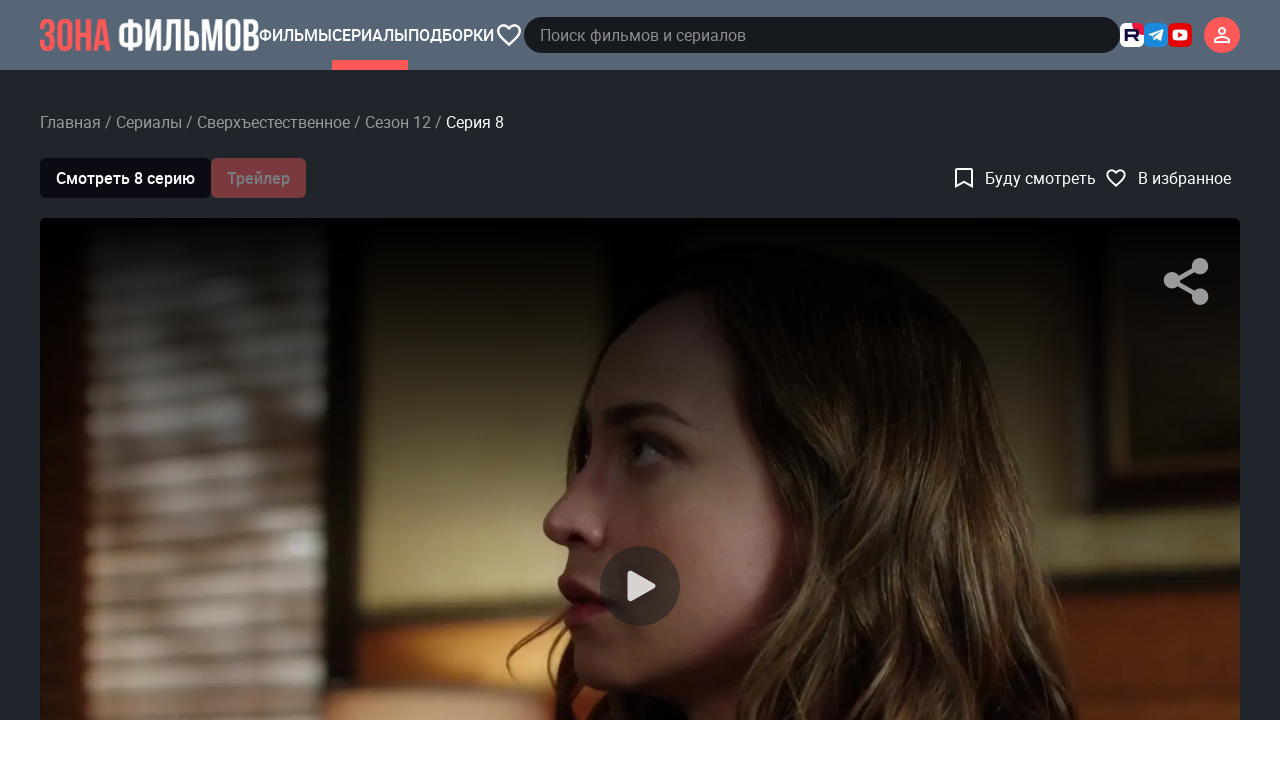

--- FILE ---
content_type: text/html; charset=utf-8
request_url: https://zonafilm.ru/tvseries/sverhestestvennoe-2005/season-12/episode-8
body_size: 22355
content:
<!DOCTYPE html><html lang="ru" prefix="og: https://ogp.me/ns# video: https://ogp.me/ns/video#"><head><meta charSet="utf-8"/><meta name="viewport" content="width=device-width"/><link rel="preload" as="image" imageSrcSet="/_next/image?url=%2Fassets%2Flogo.png&amp;w=256&amp;q=75 1x, /_next/image?url=%2Fassets%2Flogo.png&amp;w=640&amp;q=75 2x" fetchpriority="high"/><title>Сериал Сверхъестественное 12 сезон 8 серия студии Warner Bros. Television смотреть онлайн - ZonaFilm.ru</title><meta name="description" content="Смотреть онлайн сериал Сверхъестественное 12 сезон 8 серия студии Warner Bros. Television бесплатно в хорошем качестве - Сериал рассказывает о приключениях братьев Сэма и Дина Винчестеров, которые путешествуют по Соединённым Штатам на чёрном автомобиле Chevrolet Impala 1967 года, расследуют паранормальные явления, многие из которых"/><link rel="canonical" href="https://zonafilm.ru/tvseries/sverhestestvennoe-2005/season-12/episode-8"/><meta property="og:url" content="https://zonafilm.ru/tvseries/sverhestestvennoe-2005/season-12/episode-8"/><meta property="og:title" content="Сверхъестественное (2005)"/><meta property="og:description" content="Сериал рассказывает о приключениях братьев Сэма и Дина Винчестеров, которые путешествуют по Соединённым Штатам на чёрном автомобиле Chevrolet Impala 1967 года, расследуют паранормальные явления, многие из которых основаны на американских городских легендах и фольклоре, и сражаются с порождениями зла, такими как демоны и призраки."/><meta property="og:site_name" content="Зона Фильмов"/><meta property="og:image" content="https://img-vibio.imgzona.video/2871/2871071/frame00007.jpg"/><meta property="og:image:width" content="360"/><meta property="og:image:height" content="240"/><meta property="vk:image" content="https://img-vibio.imgzona.video/2871/2871071/frame00007.jpg"/><meta property="ya:ovs:available_platform" content="Desktop"/><meta property="ya:ovs:available_platform" content="Mobile"/><meta property="ya:ovs:content_id" content="178707"/><meta property="og:video:type" content="mp4"/><meta property="video:duration" content="2520"/><meta property="ya:ovs:adult" content="true"/><meta property="video:release_date" content="2005-09-13"/><meta property="ya:ovs:original_name" content="Supernatural"/><meta property="ya:ovs:allow_embed" content="true"/><meta property="ya:ovs:rating" content="8"/><meta property="ya:ovs:genre" content="детектив, драма, триллер, ужасы, фэнтези"/><meta property="ya:ovs:languages" content="ru"/><meta property="ya:ovs:poster" content="https://img4.zonafilm.ru/images/film_big/178/178707.jpg"/><meta property="ya:ovs:upload_date" content="2022-03-31T19:43:23"/><meta property="og:type" content="video.episode"/><meta property="ya:ovs:category" content="сериал"/><meta property="og:video" content="https://zonafilm.ru/tvseries/embed/sverhestestvennoe-2005/season-12/episode-8"/><meta property="ya:ovs:feed_url" content="https://zonafilm.ru/tvseries/feed/sverhestestvennoe-2005/season-12/episode-8"/><meta property="ya:ovs:episode" content="8"/><meta property="ya:ovs:season" content="12"/><link rel="preload" as="image" imageSrcSet="/_next/image?url=https%3A%2F%2Fimg-vibio.imgzona.video%2F2871%2F2871071%2Fframe00007.jpg&amp;w=640&amp;q=75 640w, /_next/image?url=https%3A%2F%2Fimg-vibio.imgzona.video%2F2871%2F2871071%2Fframe00007.jpg&amp;w=750&amp;q=75 750w, /_next/image?url=https%3A%2F%2Fimg-vibio.imgzona.video%2F2871%2F2871071%2Fframe00007.jpg&amp;w=828&amp;q=75 828w, /_next/image?url=https%3A%2F%2Fimg-vibio.imgzona.video%2F2871%2F2871071%2Fframe00007.jpg&amp;w=1080&amp;q=75 1080w, /_next/image?url=https%3A%2F%2Fimg-vibio.imgzona.video%2F2871%2F2871071%2Fframe00007.jpg&amp;w=1200&amp;q=75 1200w, /_next/image?url=https%3A%2F%2Fimg-vibio.imgzona.video%2F2871%2F2871071%2Fframe00007.jpg&amp;w=1920&amp;q=75 1920w, /_next/image?url=https%3A%2F%2Fimg-vibio.imgzona.video%2F2871%2F2871071%2Fframe00007.jpg&amp;w=2048&amp;q=75 2048w, /_next/image?url=https%3A%2F%2Fimg-vibio.imgzona.video%2F2871%2F2871071%2Fframe00007.jpg&amp;w=3840&amp;q=75 3840w" imageSizes="100vw" fetchpriority="high"/><meta name="next-head-count" content="35"/><link rel="icon" href="/favicon.svg"/><link rel="preload" href="/_next/static/css/23a887e14cc382d4.css" as="style"/><link rel="stylesheet" href="/_next/static/css/23a887e14cc382d4.css" data-n-g=""/><noscript data-n-css=""></noscript><script defer="" nomodule="" src="/_next/static/chunks/polyfills-c67a75d1b6f99dc8.js"></script><script src="/_next/static/chunks/webpack-b3f02d458c40da23.js" defer=""></script><script src="/_next/static/chunks/framework-0aee3bc0e84533bb.js" defer=""></script><script src="/_next/static/chunks/main-ccd3ba843192b16c.js" defer=""></script><script src="/_next/static/chunks/pages/_app-86937a96fe7f51b5.js" defer=""></script><script src="/_next/static/chunks/37a763b4-31530a67080d329c.js" defer=""></script><script src="/_next/static/chunks/940-775ae654eb85c1f9.js" defer=""></script><script src="/_next/static/chunks/pages/tvseries/%5B...slug%5D-518b5e3d47a16afb.js" defer=""></script><script src="/_next/static/6_W2EQfqSAJhvPVvq2_1s/_buildManifest.js" defer=""></script><script src="/_next/static/6_W2EQfqSAJhvPVvq2_1s/_ssgManifest.js" defer=""></script></head><body><div id="__next"><div class="h-screen flex flex-col"><div id="progress-page" class="absolute top-0 w-full bg-transparent"><div class="progress-page w-full h-1" style="width:0%"></div></div><div data-testid="Layout" class="bg-main-color-500 layout-container w-full"><header class="layout-child header flex justify-between gap-5"><div class="w-full flex items-center gap-9 justify-between lg:justify-start"><button type="button" class="w-8 lg:hidden flex items-center" aria-label="Меню"><span class="text-bran bounceIn" data-testid="Icon"><svg width="30" height="30"><use href="/icons4.svg#burger"></use></svg></span><span class="absolute bounceOut" data-testid="Icon"><svg width="30" height="30"><use href="/icons4.svg#cross"></use></svg></span></button><a class="header-link flex items-center lg:h-full" title="Главная страница" aria-label="Главная страница" href="/"><img alt="Зона Фильмов" fetchpriority="high" width="219" height="32" decoding="async" data-nimg="1" style="color:transparent" srcSet="/_next/image?url=%2Fassets%2Flogo.png&amp;w=256&amp;q=75 1x, /_next/image?url=%2Fassets%2Flogo.png&amp;w=640&amp;q=75 2x" src="/_next/image?url=%2Fassets%2Flogo.png&amp;w=640&amp;q=75"/></a><nav class="navigation z-[60] font-medium w-full lg:w-auto h-screen lg:h-full lg:flex gap-9 lg:bg-transparent absolute lg:static bg-main-color-800 -left-full"><a class="header-link flex items-center lg:h-full group" title="Фильмы" href="/movies"><div class="header-linkInner w-full text-center border-b capitalize lg:uppercase lg:border-0 border-main-color-600">Фильмы</div></a><a class="header-link flex items-center lg:h-full header-activeBorder group" title="Сериалы" href="/tvseries"><div class="header-linkInner w-full text-center border-b capitalize lg:uppercase lg:border-0 border-main-color-600">Сериалы</div></a><a class="header-link flex items-center lg:h-full group" title="Подборки" href="/collections"><div class="header-linkInner w-full text-center border-b capitalize lg:uppercase lg:border-0 border-main-color-600">Подборки</div></a><a class="header-link flex items-center lg:h-full group" title="Избранное" href="/favorites"><div class="header-linkInner relative w-full text-center border-b lg:border-0 border-main-color-600"><span class="hidden lg:block" data-testid="Icon"><svg width="30" height="30"><use href="/icons4.svg#like"></use></svg></span><span class="lg:hidden">Избранное</span></div></a><div class="block lg:hidden"><a class="header-linkInner  w-full text-center border-b capitalize lg:uppercase lg:border-0 border-main-color-600" href="/auth/login"><button type="button" class="px-3 py-1.5 text-nowrap rounded-t lg:hover:bg-main-color-600 lg:focus:bg-main-color-600 flex items-center">Личный кабинет</button></a></div><div class="mt-10 lg:hidden justify-center flex gap-1 items-center"><a rel="nofollow noopener" class="hover:scale-110 focus:scale-110 transition-transform duration-300 ease-out" target="_blank" href="https://rutube.ru/channel/34929200/"><img alt="rutube" loading="lazy" width="24" height="24" decoding="async" data-nimg="1" style="color:transparent" src="/assets/socials/rutube.webp"/></a><a rel="nofollow noopener" class="hover:scale-110 focus:scale-110 transition-transform duration-300 ease-out" target="_blank" href="https://t.me/+zh08OUqa_toxNzYy"><img alt="telegram" loading="lazy" width="24" height="24" decoding="async" data-nimg="1" style="color:transparent" src="/assets/socials/telegram.webp"/></a><a rel="nofollow noopener" class="hover:scale-110 focus:scale-110 transition-transform duration-300 ease-out" target="_blank" href="https://www.youtube.com/@zonafilmov"><img alt="youtube" loading="lazy" width="24" height="24" decoding="async" data-nimg="1" style="color:transparent" src="/assets/socials/youtube.webp"/></a></div></nav><div class="absolute z-50 bg-main-color-800 w-full h-[70px] transition-all duration-500 ease-out lg:relative lg:bg-transparent lg:w-auto flex-1 -left-full lg:left-0"><div class="px-4 flex items-center gap-3 h-full lg:mt-0 lg:px-0"><button type="button" class="lg:hidden text-main-color-500 flex items-center" aria-label="Закрыть"><span class="" data-testid="Icon"><svg width="18" height="18"><use href="/icons4.svg#arrowBack"></use></svg></span></button><div data-testid="Input" class="w-full relative"><input class="search-input text-ellipsis w-full outline-none rounded-full py-1.5 px-4 placeholder:text-sm lg:placeholder:text-base placeholder:text-light-color/50 text-white bg-main-color-900 outline-none pr-[40px]" placeholder="Поиск фильмов и сериалов" type="text" name="search-input" title="Поиск фильмов и сериалов" autoComplete="off" value=""/></div></div></div><div class="hidden lg:flex justify-center flex gap-1 items-center"><a rel="nofollow noopener" class="hover:scale-110 focus:scale-110 transition-transform duration-300 ease-out" target="_blank" href="https://rutube.ru/channel/34929200/"><img alt="rutube" loading="lazy" width="24" height="24" decoding="async" data-nimg="1" style="color:transparent" src="/assets/socials/rutube.webp"/></a><a rel="nofollow noopener" class="hover:scale-110 focus:scale-110 transition-transform duration-300 ease-out" target="_blank" href="https://t.me/+zh08OUqa_toxNzYy"><img alt="telegram" loading="lazy" width="24" height="24" decoding="async" data-nimg="1" style="color:transparent" src="/assets/socials/telegram.webp"/></a><a rel="nofollow noopener" class="hover:scale-110 focus:scale-110 transition-transform duration-300 ease-out" target="_blank" href="https://www.youtube.com/@zonafilmov"><img alt="youtube" loading="lazy" width="24" height="24" decoding="async" data-nimg="1" style="color:transparent" src="/assets/socials/youtube.webp"/></a></div><button type="button" class="lg:hidden p-1.5 flex items-center" aria-label="Поиск"><span class="bounceIn" data-testid="Icon"><svg width="22" height="22"><use href="/icons4.svg#search"></use></svg></span></button></div><div class="relative hidden lg:flex self-center ml-3"><button type="button" class=" w-9 h-9 rounded-full items-center justify-center bg-brand-color hover:bg-brand-color-sub focus:bg-brand-color-sub flex items-center" title="Личный кабинет" aria-label="Личный кабинет"><span class="text-light-color" data-testid="Icon"><svg width="16" height="16"><use href="/icons4.svg#profile"></use></svg></span></button></div></header></div><div class="bg-main-color-800 flex-1 relative"><script type="application/ld+json">{"@context":"https://schema.org","@type":"BreadcrumbList","itemListElement":[{"@type":"ListItem","position":1,"name":"Зона Фильмов","item":"https://zonafilm.ru"},{"@type":"ListItem","position":2,"name":"Сериалы","item":"https://zonafilm.ru/tvseries"},{"@type":"ListItem","position":3,"name":"Сверхъестественное (2005)","item":"https://zonafilm.ru/tvseries/sverhestestvennoe-2005"},{"@type":"ListItem","position":4,"name":"12 сезон","item":"https://zonafilm.ru/tvseries/sverhestestvennoe-2005/season-12"},{"@type":"ListItem","position":5,"name":"8 серия"}]}</script><div class="flex flex-col mx-auto max-w-[1200px] text-white pt-6 sm:pt-10"><div class="px-4 xl:px-0 mb-5"><nav class="overflow-x-scroll no-scrollbar"><ul class="flex whitespace-nowrap"><li class="text-main-color-200"><a class="shared-breadcrumbs-link  text-main-color-200" title="Главная" href="/">Главная</a><span class="mx-1 ">/</span></li><li class="text-main-color-200"><a class="shared-breadcrumbs-link  text-main-color-200" title="Сериалы" href="/tvseries">Сериалы</a><span class="mx-1 ">/</span></li><li class="text-main-color-200"><a class="shared-breadcrumbs-link  text-main-color-200" title="Сверхъестественное" href="/tvseries/sverhestestvennoe-2005">Сверхъестественное</a><span class="mx-1 ">/</span></li><li class="text-main-color-200"><a class="shared-breadcrumbs-link  text-main-color-200" title="Сезон 12" href="/tvseries/sverhestestvennoe-2005/season-12">Сезон 12</a><span class="mx-1 ">/</span></li><li class="text-main-color-200"><span class="whitespace-nowrap text-white">Серия 8</span></li></ul></nav><div class="flex mt-5 md:mt-6 justify-between"><div class="flex gap-4"><button type="button" class="flex items-center font-medium px-2 py-1 md:px-4 md:py-2 rounded-md sm:bg-main-color-1000 cursor-default flex items-center" disabled="">Смотреть 8 серию</button><button type="button" class="flex items-center font-medium px-2 py-1 md:px-4 md:py-2 rounded-md bg-brand-color opacity-40 flex items-center" disabled="">Трейлер</button></div><div class="flex gap-7"><button type="button" class="ml-auto flex justify-between cursor-pointer group flex items-center" title="Буду смотреть"><span class="" data-testid="Icon"><svg width="24" height="24"><use href="/icons4.svg#bookmark"></use></svg></span><p class="hidden sm:block min-w-32 group-hover:text-brand-color">Буду смотреть</p></button><button type="button" class="ml-auto flex justify-between cursor-pointer group flex items-center" title="В избранное"><span class="" data-testid="Icon"><svg width="24" height="24"><use href="/icons4.svg#like"></use></svg></span><p class="hidden sm:block min-w-28 group-hover:text-brand-color">В избранное</p></button></div></div></div><div class="relative overflow-hidden bg-black transition-shadow duration-1000 ease-in md:rounded-t-md md:rounded-b-md md:pb-[60px] shadow-none"><img alt="Сериал Сверхъестественное (2005) 12 сезон 8 эпизод" fetchpriority="high" decoding="async" data-nimg="fill" class="object-cover z-10 absolute top-0 left-0" style="position:absolute;height:100%;width:100%;left:0;top:0;right:0;bottom:0;color:transparent" sizes="100vw" srcSet="/_next/image?url=https%3A%2F%2Fimg-vibio.imgzona.video%2F2871%2F2871071%2Fframe00007.jpg&amp;w=640&amp;q=75 640w, /_next/image?url=https%3A%2F%2Fimg-vibio.imgzona.video%2F2871%2F2871071%2Fframe00007.jpg&amp;w=750&amp;q=75 750w, /_next/image?url=https%3A%2F%2Fimg-vibio.imgzona.video%2F2871%2F2871071%2Fframe00007.jpg&amp;w=828&amp;q=75 828w, /_next/image?url=https%3A%2F%2Fimg-vibio.imgzona.video%2F2871%2F2871071%2Fframe00007.jpg&amp;w=1080&amp;q=75 1080w, /_next/image?url=https%3A%2F%2Fimg-vibio.imgzona.video%2F2871%2F2871071%2Fframe00007.jpg&amp;w=1200&amp;q=75 1200w, /_next/image?url=https%3A%2F%2Fimg-vibio.imgzona.video%2F2871%2F2871071%2Fframe00007.jpg&amp;w=1920&amp;q=75 1920w, /_next/image?url=https%3A%2F%2Fimg-vibio.imgzona.video%2F2871%2F2871071%2Fframe00007.jpg&amp;w=2048&amp;q=75 2048w, /_next/image?url=https%3A%2F%2Fimg-vibio.imgzona.video%2F2871%2F2871071%2Fframe00007.jpg&amp;w=3840&amp;q=75 3840w" src="/_next/image?url=https%3A%2F%2Fimg-vibio.imgzona.video%2F2871%2F2871071%2Fframe00007.jpg&amp;w=3840&amp;q=75"/><video class="w-full h-full min-h-[250px] lg:min-h-[675px] " src="" playsinline=""></video><div class="absolute left-0 right-0 top-0 w-full h-full flex flex-col justify-end  z-20"><div class="flex flex-col w-full h-full relative"><div class="transition-opacity ease-out duration-1000 opacity-100 flex-1 bg-gradient-to-b from-black from-0% to-transparent to-50% cursor-pointer"><div><button type="button" class="transition-opacity ease-out duration-1000 opacity-100 text-main-color-200 hover:text-light-color focus:text-light-color absolute right-4 top-4 md:right-[30px] md:top-[40px] flex items-center" aria-label="Поделиться"><span class="" data-testid="Icon"><svg width="48" height="48"><use href="/icons4.svg#share"></use></svg></span></button></div></div><button type="button" class="justify-center absolute left-1/2 top-1/2 -translate-x-1/2 -translate-y-1/2 transition-opacity duration-300 flex items-center" name="play" aria-label="Воспроизведение"><div class="flex w-14 h-14 lg:w-20 lg:h-20 items-center justify-center bg-main-color-900 transition-all duration-150 ease-out rounded-full cursor-pointer pointer-events-none releative opacity-50"></div><span class="items-center justify-center absolute opacity-80 hover:opacity-100 text-white"><span class="relative left-0.5" data-testid="Icon"><svg width="32" height="32"><use href="/icons4.svg#play"></use></svg></span></span></button><div class="transition-opacity ease-out duration-1000 opacity-100 z-[10] w-full bottom-0 flex px-4 gap-2 items-center h-10 relative block"><div class="w-full mx-auto flex relative"><input type="range" min="0" max="0" class="player-progressBar h-1.5 w-full rounded-full appearance-none bg-main-color-200 caret-transparent cursor-pointer" aria-label="Прогресс контента"/><div class="absolute bg-main-color-100 h-1.5 rounded-full pointer-events-none" style="width:0%"></div><div class="absolute bg-white h-1.5 rounded-l-full pointer-events-none" style="width:0%"></div></div><div class="absolute bottom-11 md:static text-xs lg:text-base flex gap-1 font-semibold pointer-events-none"><div>0:00:00</div><div>/</div><div>0:00:00</div></div></div><div class="hidden md:block relative transition-opacity transition-shadow ease-out duration-1000 bg-gradient-to-t from-black from-0% to-transparent to-100% opacity-100 shadow-[0_0px_60px_25px] shadow-black"><div class="h-[60px] w-full flex items-center justify-between pl-2 rounded-b-md text-white bg-main-color-900"><div class="flex h-full w-full justify-between"><button type="button" class="player-controlButton flex items-center" aria-label="Перемотка назад" title="Перемотка назад"><span class="" data-testid="Icon"><svg width="25" height="25"><use href="/icons4.svg#rewind"></use></svg></span></button><button type="button" class="z-[60] relative player-controlButton flex items-center" aria-label="Воспроизведение" title="Смотреть (space)"><span class="" data-testid="Icon"><svg width="21" height="21"><use href="/icons4.svg#play"></use></svg></span></button><button type="button" class="player-controlButton flex items-center" aria-label="Перемотка вперед" title="Перемотка вперед"><span class="" data-testid="Icon"><svg width="25" height="25"><use href="/icons4.svg#forward"></use></svg></span></button><button type="button" class="player-controlButton flex items-center" aria-label="Следующая серия" title="Следующая серия"><span class="" data-testid="Icon"><svg width="24" height="24"><use href="/icons4.svg#nextEpisode"></use></svg></span></button><button type="button" class="player-controlButton flex items-center" aria-label="Отключение звука" title="Отключение звука (m)"><span class="" data-testid="Icon"><svg width="26" height="26"><use href="/icons4.svg#speakerHalf"></use></svg></span></button><div class="group w-24 flex items-center ml-[15px] mr-auto relative"><input type="range" class="player-progressVolume cursor-pointer w-full h-1.5 bg-white bg-opacity-35 appearance-none rounded-full " title="Звук" value="50"/><div class="absolute bg-white h-1.5 rounded-full pointer-events-none opacity-80" style="width:50%"></div></div><div class="relative"><button type="button" class="px-[15px] opacity-80 hover:opacity-100 focus:opacity-100 gap-2 group h-full relative flex items-center" aria-label="Качество" title="Качество"><span class="" data-testid="Icon"><svg width="22" height="22"><use href="/icons4.svg#engine"></use></svg></span><span>Качество</span></button></div><button type="button" class="player-controlButton flex items-center" aria-label="Полноэкранный режим" title="Во весь экран (f)"><span class="" data-testid="Icon"><svg width="22" height="22"><use href="/icons4.svg#fullScreen"></use></svg></span></button></div></div></div></div><div id="volume"></div></div><div class="absolute left-0 top-0 bottom-0 w-full hidden"></div></div><div class="flex mt-5 px-4 xl:p-0 justify-between w-full "><div><h1 class="text-xl md:text-4xl font-black mb-3">Сверхъестественное<br/><span class="text-xl md:text-2xl font-bold">12 сезон</span><span class="text-xl md:text-2xl font-bold">, 8 серия</span></h1><p class="mt-1 md:mt-3 text-xs md:text-lg text-main-color-200">2005</p></div></div><section class="relative mt-5 bg-main-color-900 px-4 py-6 lg:p-[30px] rounded-md flex flex-col gap-10" data-testid="SeriesContainer"><section data-testid="Carousel" class="relative"><div class="overflow-x-hidden cursor-grab"><div class="flex gap-5"><div class="flex"><a href="/tvseries/sverhestestvennoe-2005/season-1"><button type="button" class="font-medium md:font-semibold px-3 py-1 md:px-[15px] md:py-[9px] rounded-md whitespace-nowrap select-none bg-brand-color hover:bg-brand-color-sub flex items-center" value="1" title="Сверхъестественное: 1 сезон">1 сезон</button></a></div><div class="flex"><a href="/tvseries/sverhestestvennoe-2005/season-2"><button type="button" class="font-medium md:font-semibold px-3 py-1 md:px-[15px] md:py-[9px] rounded-md whitespace-nowrap select-none bg-brand-color hover:bg-brand-color-sub flex items-center" value="2" title="Сверхъестественное: 2 сезон">2 сезон</button></a></div><div class="flex"><a href="/tvseries/sverhestestvennoe-2005/season-3"><button type="button" class="font-medium md:font-semibold px-3 py-1 md:px-[15px] md:py-[9px] rounded-md whitespace-nowrap select-none bg-brand-color hover:bg-brand-color-sub flex items-center" value="3" title="Сверхъестественное: 3 сезон">3 сезон</button></a></div><div class="flex"><a href="/tvseries/sverhestestvennoe-2005/season-4"><button type="button" class="font-medium md:font-semibold px-3 py-1 md:px-[15px] md:py-[9px] rounded-md whitespace-nowrap select-none bg-brand-color hover:bg-brand-color-sub flex items-center" value="4" title="Сверхъестественное: 4 сезон">4 сезон</button></a></div><div class="flex"><a href="/tvseries/sverhestestvennoe-2005/season-5"><button type="button" class="font-medium md:font-semibold px-3 py-1 md:px-[15px] md:py-[9px] rounded-md whitespace-nowrap select-none bg-brand-color hover:bg-brand-color-sub flex items-center" value="5" title="Сверхъестественное: 5 сезон">5 сезон</button></a></div><div class="flex"><a href="/tvseries/sverhestestvennoe-2005/season-6"><button type="button" class="font-medium md:font-semibold px-3 py-1 md:px-[15px] md:py-[9px] rounded-md whitespace-nowrap select-none bg-brand-color hover:bg-brand-color-sub flex items-center" value="6" title="Сверхъестественное: 6 сезон">6 сезон</button></a></div><div class="flex"><a href="/tvseries/sverhestestvennoe-2005/season-7"><button type="button" class="font-medium md:font-semibold px-3 py-1 md:px-[15px] md:py-[9px] rounded-md whitespace-nowrap select-none bg-brand-color hover:bg-brand-color-sub flex items-center" value="7" title="Сверхъестественное: 7 сезон">7 сезон</button></a></div><div class="flex"><a href="/tvseries/sverhestestvennoe-2005/season-8"><button type="button" class="font-medium md:font-semibold px-3 py-1 md:px-[15px] md:py-[9px] rounded-md whitespace-nowrap select-none bg-brand-color hover:bg-brand-color-sub flex items-center" value="8" title="Сверхъестественное: 8 сезон">8 сезон</button></a></div><div class="flex"><a href="/tvseries/sverhestestvennoe-2005/season-9"><button type="button" class="font-medium md:font-semibold px-3 py-1 md:px-[15px] md:py-[9px] rounded-md whitespace-nowrap select-none bg-brand-color hover:bg-brand-color-sub flex items-center" value="9" title="Сверхъестественное: 9 сезон">9 сезон</button></a></div><div class="flex"><a href="/tvseries/sverhestestvennoe-2005/season-10"><button type="button" class="font-medium md:font-semibold px-3 py-1 md:px-[15px] md:py-[9px] rounded-md whitespace-nowrap select-none bg-brand-color hover:bg-brand-color-sub flex items-center" value="10" title="Сверхъестественное: 10 сезон">10 сезон</button></a></div><div class="flex"><a href="/tvseries/sverhestestvennoe-2005/season-11"><button type="button" class="font-medium md:font-semibold px-3 py-1 md:px-[15px] md:py-[9px] rounded-md whitespace-nowrap select-none bg-brand-color hover:bg-brand-color-sub flex items-center" value="11" title="Сверхъестественное: 11 сезон">11 сезон</button></a></div><div class="flex"><a href="/tvseries/sverhestestvennoe-2005/season-12"><button type="button" class="font-medium md:font-semibold px-3 py-1 md:px-[15px] md:py-[9px] rounded-md whitespace-nowrap select-none bg-main-color-1000 flex items-center" value="12" title="Сверхъестественное: 12 сезон">12 сезон</button></a></div><div class="flex"><a href="/tvseries/sverhestestvennoe-2005/season-13"><button type="button" class="font-medium md:font-semibold px-3 py-1 md:px-[15px] md:py-[9px] rounded-md whitespace-nowrap select-none bg-brand-color hover:bg-brand-color-sub flex items-center" value="13" title="Сверхъестественное: 13 сезон">13 сезон</button></a></div><div class="flex"><a href="/tvseries/sverhestestvennoe-2005/season-14"><button type="button" class="font-medium md:font-semibold px-3 py-1 md:px-[15px] md:py-[9px] rounded-md whitespace-nowrap select-none bg-brand-color hover:bg-brand-color-sub flex items-center" value="14" title="Сверхъестественное: 14 сезон">14 сезон</button></a></div><div class="flex"><a href="/tvseries/sverhestestvennoe-2005/season-15"><button type="button" class="font-medium md:font-semibold px-3 py-1 md:px-[15px] md:py-[9px] rounded-md whitespace-nowrap select-none bg-brand-color hover:bg-brand-color-sub flex items-center" value="15" title="Сверхъестественное: 15 сезон">15 сезон</button></a></div></div><button type="button" class="carousel-seriesButton top-1/2 left-0 -translate-y-1/2 h-full flex items-center"><span class="absolute z-10 rotate-180" data-testid="Icon"><svg width="20" height="20"><use href="/icons4.svg#arrow"></use></svg></span></button></div></section><section data-testid="Carousel" class="relative"><div class="overflow-x-hidden cursor-grab"><div class="flex gap-5"><div class="flex"><a title="Сверхъестественное: 12 сезон, 1 серия, Сохраняйте спокойствие и продолжайте в том же духе" href="/tvseries/sverhestestvennoe-2005/season-12/episode-1"><button type="button" class="h-[180px] flex !items-start text-start first:ml-0 relative select-none flex items-center" value="1"><figure data-testid="cardElement" class="flex flex-col after:content-[&#x27;&#x27;] after:w-full after:absolute after:-bottom-0 after:border-brand-color after:border-b-0"><div class="relative w-[173px] h-[110px]"><img alt="Сохраняйте спокойствие и продолжайте в том же духе - 1 серия, 12 сезона, сериала Сверхъестественное (2005)" loading="lazy" decoding="async" data-nimg="fill" style="position:absolute;height:100%;width:100%;left:0;top:0;right:0;bottom:0;object-fit:cover;color:transparent;background-size:cover;background-position:50% 50%;background-repeat:no-repeat;background-image:url(&quot;data:image/svg+xml;charset=utf-8,%3Csvg xmlns=&#x27;http://www.w3.org/2000/svg&#x27; %3E%3Cfilter id=&#x27;b&#x27; color-interpolation-filters=&#x27;sRGB&#x27;%3E%3CfeGaussianBlur stdDeviation=&#x27;20&#x27;/%3E%3CfeColorMatrix values=&#x27;1 0 0 0 0 0 1 0 0 0 0 0 1 0 0 0 0 0 100 -1&#x27; result=&#x27;s&#x27;/%3E%3CfeFlood x=&#x27;0&#x27; y=&#x27;0&#x27; width=&#x27;100%25&#x27; height=&#x27;100%25&#x27;/%3E%3CfeComposite operator=&#x27;out&#x27; in=&#x27;s&#x27;/%3E%3CfeComposite in2=&#x27;SourceGraphic&#x27;/%3E%3CfeGaussianBlur stdDeviation=&#x27;20&#x27;/%3E%3C/filter%3E%3Cimage width=&#x27;100%25&#x27; height=&#x27;100%25&#x27; x=&#x27;0&#x27; y=&#x27;0&#x27; preserveAspectRatio=&#x27;xMidYMid slice&#x27; style=&#x27;filter: url(%23b);&#x27; href=&#x27;/assets/zonaWeb/fallbackSeriesImage.png&#x27;/%3E%3C/svg%3E&quot;)" sizes="175px" srcSet="/_next/image?url=https%3A%2F%2Fimg-vibio.imgzona.video%2F2871%2F2871064%2Fbigthumb0.jpg&amp;w=16&amp;q=75 16w, /_next/image?url=https%3A%2F%2Fimg-vibio.imgzona.video%2F2871%2F2871064%2Fbigthumb0.jpg&amp;w=32&amp;q=75 32w, /_next/image?url=https%3A%2F%2Fimg-vibio.imgzona.video%2F2871%2F2871064%2Fbigthumb0.jpg&amp;w=48&amp;q=75 48w, /_next/image?url=https%3A%2F%2Fimg-vibio.imgzona.video%2F2871%2F2871064%2Fbigthumb0.jpg&amp;w=64&amp;q=75 64w, /_next/image?url=https%3A%2F%2Fimg-vibio.imgzona.video%2F2871%2F2871064%2Fbigthumb0.jpg&amp;w=96&amp;q=75 96w, /_next/image?url=https%3A%2F%2Fimg-vibio.imgzona.video%2F2871%2F2871064%2Fbigthumb0.jpg&amp;w=128&amp;q=75 128w, /_next/image?url=https%3A%2F%2Fimg-vibio.imgzona.video%2F2871%2F2871064%2Fbigthumb0.jpg&amp;w=256&amp;q=75 256w, /_next/image?url=https%3A%2F%2Fimg-vibio.imgzona.video%2F2871%2F2871064%2Fbigthumb0.jpg&amp;w=384&amp;q=75 384w, /_next/image?url=https%3A%2F%2Fimg-vibio.imgzona.video%2F2871%2F2871064%2Fbigthumb0.jpg&amp;w=640&amp;q=75 640w, /_next/image?url=https%3A%2F%2Fimg-vibio.imgzona.video%2F2871%2F2871064%2Fbigthumb0.jpg&amp;w=750&amp;q=75 750w, /_next/image?url=https%3A%2F%2Fimg-vibio.imgzona.video%2F2871%2F2871064%2Fbigthumb0.jpg&amp;w=828&amp;q=75 828w, /_next/image?url=https%3A%2F%2Fimg-vibio.imgzona.video%2F2871%2F2871064%2Fbigthumb0.jpg&amp;w=1080&amp;q=75 1080w, /_next/image?url=https%3A%2F%2Fimg-vibio.imgzona.video%2F2871%2F2871064%2Fbigthumb0.jpg&amp;w=1200&amp;q=75 1200w, /_next/image?url=https%3A%2F%2Fimg-vibio.imgzona.video%2F2871%2F2871064%2Fbigthumb0.jpg&amp;w=1920&amp;q=75 1920w, /_next/image?url=https%3A%2F%2Fimg-vibio.imgzona.video%2F2871%2F2871064%2Fbigthumb0.jpg&amp;w=2048&amp;q=75 2048w, /_next/image?url=https%3A%2F%2Fimg-vibio.imgzona.video%2F2871%2F2871064%2Fbigthumb0.jpg&amp;w=3840&amp;q=75 3840w" src="/_next/image?url=https%3A%2F%2Fimg-vibio.imgzona.video%2F2871%2F2871064%2Fbigthumb0.jpg&amp;w=3840&amp;q=75"/></div><div class="text-sm lg:text-base line-clamp-2"><p class="text-sm text-main-color-200 mb-1">1 серия</p><p>Сохраняйте спокойствие и продолжайте в том же духе</p></div></figure></button></a></div><div class="flex"><a title="Сверхъестественное: 12 сезон, 2 серия, Мамма миа" href="/tvseries/sverhestestvennoe-2005/season-12/episode-2"><button type="button" class="h-[180px] flex !items-start text-start first:ml-0 relative select-none flex items-center" value="2"><figure data-testid="cardElement" class="flex flex-col after:content-[&#x27;&#x27;] after:w-full after:absolute after:-bottom-0 after:border-brand-color after:border-b-0"><div class="relative w-[173px] h-[110px]"><img alt="Мамма миа - 2 серия, 12 сезона, сериала Сверхъестественное (2005)" loading="lazy" decoding="async" data-nimg="fill" style="position:absolute;height:100%;width:100%;left:0;top:0;right:0;bottom:0;object-fit:cover;color:transparent;background-size:cover;background-position:50% 50%;background-repeat:no-repeat;background-image:url(&quot;data:image/svg+xml;charset=utf-8,%3Csvg xmlns=&#x27;http://www.w3.org/2000/svg&#x27; %3E%3Cfilter id=&#x27;b&#x27; color-interpolation-filters=&#x27;sRGB&#x27;%3E%3CfeGaussianBlur stdDeviation=&#x27;20&#x27;/%3E%3CfeColorMatrix values=&#x27;1 0 0 0 0 0 1 0 0 0 0 0 1 0 0 0 0 0 100 -1&#x27; result=&#x27;s&#x27;/%3E%3CfeFlood x=&#x27;0&#x27; y=&#x27;0&#x27; width=&#x27;100%25&#x27; height=&#x27;100%25&#x27;/%3E%3CfeComposite operator=&#x27;out&#x27; in=&#x27;s&#x27;/%3E%3CfeComposite in2=&#x27;SourceGraphic&#x27;/%3E%3CfeGaussianBlur stdDeviation=&#x27;20&#x27;/%3E%3C/filter%3E%3Cimage width=&#x27;100%25&#x27; height=&#x27;100%25&#x27; x=&#x27;0&#x27; y=&#x27;0&#x27; preserveAspectRatio=&#x27;xMidYMid slice&#x27; style=&#x27;filter: url(%23b);&#x27; href=&#x27;/assets/zonaWeb/fallbackSeriesImage.png&#x27;/%3E%3C/svg%3E&quot;)" sizes="175px" srcSet="/_next/image?url=https%3A%2F%2Fimg-vibio.imgzona.video%2F2871%2F2871065%2Fbigthumb0.jpg&amp;w=16&amp;q=75 16w, /_next/image?url=https%3A%2F%2Fimg-vibio.imgzona.video%2F2871%2F2871065%2Fbigthumb0.jpg&amp;w=32&amp;q=75 32w, /_next/image?url=https%3A%2F%2Fimg-vibio.imgzona.video%2F2871%2F2871065%2Fbigthumb0.jpg&amp;w=48&amp;q=75 48w, /_next/image?url=https%3A%2F%2Fimg-vibio.imgzona.video%2F2871%2F2871065%2Fbigthumb0.jpg&amp;w=64&amp;q=75 64w, /_next/image?url=https%3A%2F%2Fimg-vibio.imgzona.video%2F2871%2F2871065%2Fbigthumb0.jpg&amp;w=96&amp;q=75 96w, /_next/image?url=https%3A%2F%2Fimg-vibio.imgzona.video%2F2871%2F2871065%2Fbigthumb0.jpg&amp;w=128&amp;q=75 128w, /_next/image?url=https%3A%2F%2Fimg-vibio.imgzona.video%2F2871%2F2871065%2Fbigthumb0.jpg&amp;w=256&amp;q=75 256w, /_next/image?url=https%3A%2F%2Fimg-vibio.imgzona.video%2F2871%2F2871065%2Fbigthumb0.jpg&amp;w=384&amp;q=75 384w, /_next/image?url=https%3A%2F%2Fimg-vibio.imgzona.video%2F2871%2F2871065%2Fbigthumb0.jpg&amp;w=640&amp;q=75 640w, /_next/image?url=https%3A%2F%2Fimg-vibio.imgzona.video%2F2871%2F2871065%2Fbigthumb0.jpg&amp;w=750&amp;q=75 750w, /_next/image?url=https%3A%2F%2Fimg-vibio.imgzona.video%2F2871%2F2871065%2Fbigthumb0.jpg&amp;w=828&amp;q=75 828w, /_next/image?url=https%3A%2F%2Fimg-vibio.imgzona.video%2F2871%2F2871065%2Fbigthumb0.jpg&amp;w=1080&amp;q=75 1080w, /_next/image?url=https%3A%2F%2Fimg-vibio.imgzona.video%2F2871%2F2871065%2Fbigthumb0.jpg&amp;w=1200&amp;q=75 1200w, /_next/image?url=https%3A%2F%2Fimg-vibio.imgzona.video%2F2871%2F2871065%2Fbigthumb0.jpg&amp;w=1920&amp;q=75 1920w, /_next/image?url=https%3A%2F%2Fimg-vibio.imgzona.video%2F2871%2F2871065%2Fbigthumb0.jpg&amp;w=2048&amp;q=75 2048w, /_next/image?url=https%3A%2F%2Fimg-vibio.imgzona.video%2F2871%2F2871065%2Fbigthumb0.jpg&amp;w=3840&amp;q=75 3840w" src="/_next/image?url=https%3A%2F%2Fimg-vibio.imgzona.video%2F2871%2F2871065%2Fbigthumb0.jpg&amp;w=3840&amp;q=75"/></div><div class="text-sm lg:text-base line-clamp-2"><p class="text-sm text-main-color-200 mb-1">2 серия</p><p>Мамма миа</p></div></figure></button></a></div><div class="flex"><a title="Сверхъестественное: 12 сезон, 3 серия, Детский крик" href="/tvseries/sverhestestvennoe-2005/season-12/episode-3"><button type="button" class="h-[180px] flex !items-start text-start first:ml-0 relative select-none flex items-center" value="3"><figure data-testid="cardElement" class="flex flex-col after:content-[&#x27;&#x27;] after:w-full after:absolute after:-bottom-0 after:border-brand-color after:border-b-0"><div class="relative w-[173px] h-[110px]"><img alt="Детский крик - 3 серия, 12 сезона, сериала Сверхъестественное (2005)" loading="lazy" decoding="async" data-nimg="fill" style="position:absolute;height:100%;width:100%;left:0;top:0;right:0;bottom:0;object-fit:cover;color:transparent;background-size:cover;background-position:50% 50%;background-repeat:no-repeat;background-image:url(&quot;data:image/svg+xml;charset=utf-8,%3Csvg xmlns=&#x27;http://www.w3.org/2000/svg&#x27; %3E%3Cfilter id=&#x27;b&#x27; color-interpolation-filters=&#x27;sRGB&#x27;%3E%3CfeGaussianBlur stdDeviation=&#x27;20&#x27;/%3E%3CfeColorMatrix values=&#x27;1 0 0 0 0 0 1 0 0 0 0 0 1 0 0 0 0 0 100 -1&#x27; result=&#x27;s&#x27;/%3E%3CfeFlood x=&#x27;0&#x27; y=&#x27;0&#x27; width=&#x27;100%25&#x27; height=&#x27;100%25&#x27;/%3E%3CfeComposite operator=&#x27;out&#x27; in=&#x27;s&#x27;/%3E%3CfeComposite in2=&#x27;SourceGraphic&#x27;/%3E%3CfeGaussianBlur stdDeviation=&#x27;20&#x27;/%3E%3C/filter%3E%3Cimage width=&#x27;100%25&#x27; height=&#x27;100%25&#x27; x=&#x27;0&#x27; y=&#x27;0&#x27; preserveAspectRatio=&#x27;xMidYMid slice&#x27; style=&#x27;filter: url(%23b);&#x27; href=&#x27;/assets/zonaWeb/fallbackSeriesImage.png&#x27;/%3E%3C/svg%3E&quot;)" sizes="175px" srcSet="/_next/image?url=https%3A%2F%2Fimg-vibio.imgzona.video%2F2871%2F2871066%2Fbigthumb0.jpg&amp;w=16&amp;q=75 16w, /_next/image?url=https%3A%2F%2Fimg-vibio.imgzona.video%2F2871%2F2871066%2Fbigthumb0.jpg&amp;w=32&amp;q=75 32w, /_next/image?url=https%3A%2F%2Fimg-vibio.imgzona.video%2F2871%2F2871066%2Fbigthumb0.jpg&amp;w=48&amp;q=75 48w, /_next/image?url=https%3A%2F%2Fimg-vibio.imgzona.video%2F2871%2F2871066%2Fbigthumb0.jpg&amp;w=64&amp;q=75 64w, /_next/image?url=https%3A%2F%2Fimg-vibio.imgzona.video%2F2871%2F2871066%2Fbigthumb0.jpg&amp;w=96&amp;q=75 96w, /_next/image?url=https%3A%2F%2Fimg-vibio.imgzona.video%2F2871%2F2871066%2Fbigthumb0.jpg&amp;w=128&amp;q=75 128w, /_next/image?url=https%3A%2F%2Fimg-vibio.imgzona.video%2F2871%2F2871066%2Fbigthumb0.jpg&amp;w=256&amp;q=75 256w, /_next/image?url=https%3A%2F%2Fimg-vibio.imgzona.video%2F2871%2F2871066%2Fbigthumb0.jpg&amp;w=384&amp;q=75 384w, /_next/image?url=https%3A%2F%2Fimg-vibio.imgzona.video%2F2871%2F2871066%2Fbigthumb0.jpg&amp;w=640&amp;q=75 640w, /_next/image?url=https%3A%2F%2Fimg-vibio.imgzona.video%2F2871%2F2871066%2Fbigthumb0.jpg&amp;w=750&amp;q=75 750w, /_next/image?url=https%3A%2F%2Fimg-vibio.imgzona.video%2F2871%2F2871066%2Fbigthumb0.jpg&amp;w=828&amp;q=75 828w, /_next/image?url=https%3A%2F%2Fimg-vibio.imgzona.video%2F2871%2F2871066%2Fbigthumb0.jpg&amp;w=1080&amp;q=75 1080w, /_next/image?url=https%3A%2F%2Fimg-vibio.imgzona.video%2F2871%2F2871066%2Fbigthumb0.jpg&amp;w=1200&amp;q=75 1200w, /_next/image?url=https%3A%2F%2Fimg-vibio.imgzona.video%2F2871%2F2871066%2Fbigthumb0.jpg&amp;w=1920&amp;q=75 1920w, /_next/image?url=https%3A%2F%2Fimg-vibio.imgzona.video%2F2871%2F2871066%2Fbigthumb0.jpg&amp;w=2048&amp;q=75 2048w, /_next/image?url=https%3A%2F%2Fimg-vibio.imgzona.video%2F2871%2F2871066%2Fbigthumb0.jpg&amp;w=3840&amp;q=75 3840w" src="/_next/image?url=https%3A%2F%2Fimg-vibio.imgzona.video%2F2871%2F2871066%2Fbigthumb0.jpg&amp;w=3840&amp;q=75"/></div><div class="text-sm lg:text-base line-clamp-2"><p class="text-sm text-main-color-200 mb-1">3 серия</p><p>Детский крик</p></div></figure></button></a></div><div class="flex"><a title="Сверхъестественное: 12 сезон, 4 серия, Американский ночной кошмар" href="/tvseries/sverhestestvennoe-2005/season-12/episode-4"><button type="button" class="h-[180px] flex !items-start text-start first:ml-0 relative select-none flex items-center" value="4"><figure data-testid="cardElement" class="flex flex-col after:content-[&#x27;&#x27;] after:w-full after:absolute after:-bottom-0 after:border-brand-color after:border-b-0"><div class="relative w-[173px] h-[110px]"><img alt="Американский ночной кошмар - 4 серия, 12 сезона, сериала Сверхъестественное (2005)" loading="lazy" decoding="async" data-nimg="fill" style="position:absolute;height:100%;width:100%;left:0;top:0;right:0;bottom:0;object-fit:cover;color:transparent;background-size:cover;background-position:50% 50%;background-repeat:no-repeat;background-image:url(&quot;data:image/svg+xml;charset=utf-8,%3Csvg xmlns=&#x27;http://www.w3.org/2000/svg&#x27; %3E%3Cfilter id=&#x27;b&#x27; color-interpolation-filters=&#x27;sRGB&#x27;%3E%3CfeGaussianBlur stdDeviation=&#x27;20&#x27;/%3E%3CfeColorMatrix values=&#x27;1 0 0 0 0 0 1 0 0 0 0 0 1 0 0 0 0 0 100 -1&#x27; result=&#x27;s&#x27;/%3E%3CfeFlood x=&#x27;0&#x27; y=&#x27;0&#x27; width=&#x27;100%25&#x27; height=&#x27;100%25&#x27;/%3E%3CfeComposite operator=&#x27;out&#x27; in=&#x27;s&#x27;/%3E%3CfeComposite in2=&#x27;SourceGraphic&#x27;/%3E%3CfeGaussianBlur stdDeviation=&#x27;20&#x27;/%3E%3C/filter%3E%3Cimage width=&#x27;100%25&#x27; height=&#x27;100%25&#x27; x=&#x27;0&#x27; y=&#x27;0&#x27; preserveAspectRatio=&#x27;xMidYMid slice&#x27; style=&#x27;filter: url(%23b);&#x27; href=&#x27;/assets/zonaWeb/fallbackSeriesImage.png&#x27;/%3E%3C/svg%3E&quot;)" sizes="175px" srcSet="/_next/image?url=https%3A%2F%2Fimg-vibio.imgzona.video%2F2871%2F2871067%2Fbigthumb0.jpg&amp;w=16&amp;q=75 16w, /_next/image?url=https%3A%2F%2Fimg-vibio.imgzona.video%2F2871%2F2871067%2Fbigthumb0.jpg&amp;w=32&amp;q=75 32w, /_next/image?url=https%3A%2F%2Fimg-vibio.imgzona.video%2F2871%2F2871067%2Fbigthumb0.jpg&amp;w=48&amp;q=75 48w, /_next/image?url=https%3A%2F%2Fimg-vibio.imgzona.video%2F2871%2F2871067%2Fbigthumb0.jpg&amp;w=64&amp;q=75 64w, /_next/image?url=https%3A%2F%2Fimg-vibio.imgzona.video%2F2871%2F2871067%2Fbigthumb0.jpg&amp;w=96&amp;q=75 96w, /_next/image?url=https%3A%2F%2Fimg-vibio.imgzona.video%2F2871%2F2871067%2Fbigthumb0.jpg&amp;w=128&amp;q=75 128w, /_next/image?url=https%3A%2F%2Fimg-vibio.imgzona.video%2F2871%2F2871067%2Fbigthumb0.jpg&amp;w=256&amp;q=75 256w, /_next/image?url=https%3A%2F%2Fimg-vibio.imgzona.video%2F2871%2F2871067%2Fbigthumb0.jpg&amp;w=384&amp;q=75 384w, /_next/image?url=https%3A%2F%2Fimg-vibio.imgzona.video%2F2871%2F2871067%2Fbigthumb0.jpg&amp;w=640&amp;q=75 640w, /_next/image?url=https%3A%2F%2Fimg-vibio.imgzona.video%2F2871%2F2871067%2Fbigthumb0.jpg&amp;w=750&amp;q=75 750w, /_next/image?url=https%3A%2F%2Fimg-vibio.imgzona.video%2F2871%2F2871067%2Fbigthumb0.jpg&amp;w=828&amp;q=75 828w, /_next/image?url=https%3A%2F%2Fimg-vibio.imgzona.video%2F2871%2F2871067%2Fbigthumb0.jpg&amp;w=1080&amp;q=75 1080w, /_next/image?url=https%3A%2F%2Fimg-vibio.imgzona.video%2F2871%2F2871067%2Fbigthumb0.jpg&amp;w=1200&amp;q=75 1200w, /_next/image?url=https%3A%2F%2Fimg-vibio.imgzona.video%2F2871%2F2871067%2Fbigthumb0.jpg&amp;w=1920&amp;q=75 1920w, /_next/image?url=https%3A%2F%2Fimg-vibio.imgzona.video%2F2871%2F2871067%2Fbigthumb0.jpg&amp;w=2048&amp;q=75 2048w, /_next/image?url=https%3A%2F%2Fimg-vibio.imgzona.video%2F2871%2F2871067%2Fbigthumb0.jpg&amp;w=3840&amp;q=75 3840w" src="/_next/image?url=https%3A%2F%2Fimg-vibio.imgzona.video%2F2871%2F2871067%2Fbigthumb0.jpg&amp;w=3840&amp;q=75"/></div><div class="text-sm lg:text-base line-clamp-2"><p class="text-sm text-main-color-200 mb-1">4 серия</p><p>Американский ночной кошмар</p></div></figure></button></a></div><div class="flex"><a title="Сверхъестественное: 12 сезон, 5 серия, Тот, кого так долго ждали" href="/tvseries/sverhestestvennoe-2005/season-12/episode-5"><button type="button" class="h-[180px] flex !items-start text-start first:ml-0 relative select-none flex items-center" value="5"><figure data-testid="cardElement" class="flex flex-col after:content-[&#x27;&#x27;] after:w-full after:absolute after:-bottom-0 after:border-brand-color after:border-b-0"><div class="relative w-[173px] h-[110px]"><img alt="Тот, кого так долго ждали - 5 серия, 12 сезона, сериала Сверхъестественное (2005)" loading="lazy" decoding="async" data-nimg="fill" style="position:absolute;height:100%;width:100%;left:0;top:0;right:0;bottom:0;object-fit:cover;color:transparent;background-size:cover;background-position:50% 50%;background-repeat:no-repeat;background-image:url(&quot;data:image/svg+xml;charset=utf-8,%3Csvg xmlns=&#x27;http://www.w3.org/2000/svg&#x27; %3E%3Cfilter id=&#x27;b&#x27; color-interpolation-filters=&#x27;sRGB&#x27;%3E%3CfeGaussianBlur stdDeviation=&#x27;20&#x27;/%3E%3CfeColorMatrix values=&#x27;1 0 0 0 0 0 1 0 0 0 0 0 1 0 0 0 0 0 100 -1&#x27; result=&#x27;s&#x27;/%3E%3CfeFlood x=&#x27;0&#x27; y=&#x27;0&#x27; width=&#x27;100%25&#x27; height=&#x27;100%25&#x27;/%3E%3CfeComposite operator=&#x27;out&#x27; in=&#x27;s&#x27;/%3E%3CfeComposite in2=&#x27;SourceGraphic&#x27;/%3E%3CfeGaussianBlur stdDeviation=&#x27;20&#x27;/%3E%3C/filter%3E%3Cimage width=&#x27;100%25&#x27; height=&#x27;100%25&#x27; x=&#x27;0&#x27; y=&#x27;0&#x27; preserveAspectRatio=&#x27;xMidYMid slice&#x27; style=&#x27;filter: url(%23b);&#x27; href=&#x27;/assets/zonaWeb/fallbackSeriesImage.png&#x27;/%3E%3C/svg%3E&quot;)" sizes="175px" srcSet="/_next/image?url=https%3A%2F%2Fimg-vibio.imgzona.video%2F2871%2F2871068%2Fbigthumb0.jpg&amp;w=16&amp;q=75 16w, /_next/image?url=https%3A%2F%2Fimg-vibio.imgzona.video%2F2871%2F2871068%2Fbigthumb0.jpg&amp;w=32&amp;q=75 32w, /_next/image?url=https%3A%2F%2Fimg-vibio.imgzona.video%2F2871%2F2871068%2Fbigthumb0.jpg&amp;w=48&amp;q=75 48w, /_next/image?url=https%3A%2F%2Fimg-vibio.imgzona.video%2F2871%2F2871068%2Fbigthumb0.jpg&amp;w=64&amp;q=75 64w, /_next/image?url=https%3A%2F%2Fimg-vibio.imgzona.video%2F2871%2F2871068%2Fbigthumb0.jpg&amp;w=96&amp;q=75 96w, /_next/image?url=https%3A%2F%2Fimg-vibio.imgzona.video%2F2871%2F2871068%2Fbigthumb0.jpg&amp;w=128&amp;q=75 128w, /_next/image?url=https%3A%2F%2Fimg-vibio.imgzona.video%2F2871%2F2871068%2Fbigthumb0.jpg&amp;w=256&amp;q=75 256w, /_next/image?url=https%3A%2F%2Fimg-vibio.imgzona.video%2F2871%2F2871068%2Fbigthumb0.jpg&amp;w=384&amp;q=75 384w, /_next/image?url=https%3A%2F%2Fimg-vibio.imgzona.video%2F2871%2F2871068%2Fbigthumb0.jpg&amp;w=640&amp;q=75 640w, /_next/image?url=https%3A%2F%2Fimg-vibio.imgzona.video%2F2871%2F2871068%2Fbigthumb0.jpg&amp;w=750&amp;q=75 750w, /_next/image?url=https%3A%2F%2Fimg-vibio.imgzona.video%2F2871%2F2871068%2Fbigthumb0.jpg&amp;w=828&amp;q=75 828w, /_next/image?url=https%3A%2F%2Fimg-vibio.imgzona.video%2F2871%2F2871068%2Fbigthumb0.jpg&amp;w=1080&amp;q=75 1080w, /_next/image?url=https%3A%2F%2Fimg-vibio.imgzona.video%2F2871%2F2871068%2Fbigthumb0.jpg&amp;w=1200&amp;q=75 1200w, /_next/image?url=https%3A%2F%2Fimg-vibio.imgzona.video%2F2871%2F2871068%2Fbigthumb0.jpg&amp;w=1920&amp;q=75 1920w, /_next/image?url=https%3A%2F%2Fimg-vibio.imgzona.video%2F2871%2F2871068%2Fbigthumb0.jpg&amp;w=2048&amp;q=75 2048w, /_next/image?url=https%3A%2F%2Fimg-vibio.imgzona.video%2F2871%2F2871068%2Fbigthumb0.jpg&amp;w=3840&amp;q=75 3840w" src="/_next/image?url=https%3A%2F%2Fimg-vibio.imgzona.video%2F2871%2F2871068%2Fbigthumb0.jpg&amp;w=3840&amp;q=75"/></div><div class="text-sm lg:text-base line-clamp-2"><p class="text-sm text-main-color-200 mb-1">5 серия</p><p>Тот, кого так долго ждали</p></div></figure></button></a></div><div class="flex"><a title="Сверхъестественное: 12 сезон, 6 серия, Почтить память Эйсы Фокса" href="/tvseries/sverhestestvennoe-2005/season-12/episode-6"><button type="button" class="h-[180px] flex !items-start text-start first:ml-0 relative select-none flex items-center" value="6"><figure data-testid="cardElement" class="flex flex-col after:content-[&#x27;&#x27;] after:w-full after:absolute after:-bottom-0 after:border-brand-color after:border-b-0"><div class="relative w-[173px] h-[110px]"><img alt="Почтить память Эйсы Фокса - 6 серия, 12 сезона, сериала Сверхъестественное (2005)" loading="lazy" decoding="async" data-nimg="fill" style="position:absolute;height:100%;width:100%;left:0;top:0;right:0;bottom:0;object-fit:cover;color:transparent;background-size:cover;background-position:50% 50%;background-repeat:no-repeat;background-image:url(&quot;data:image/svg+xml;charset=utf-8,%3Csvg xmlns=&#x27;http://www.w3.org/2000/svg&#x27; %3E%3Cfilter id=&#x27;b&#x27; color-interpolation-filters=&#x27;sRGB&#x27;%3E%3CfeGaussianBlur stdDeviation=&#x27;20&#x27;/%3E%3CfeColorMatrix values=&#x27;1 0 0 0 0 0 1 0 0 0 0 0 1 0 0 0 0 0 100 -1&#x27; result=&#x27;s&#x27;/%3E%3CfeFlood x=&#x27;0&#x27; y=&#x27;0&#x27; width=&#x27;100%25&#x27; height=&#x27;100%25&#x27;/%3E%3CfeComposite operator=&#x27;out&#x27; in=&#x27;s&#x27;/%3E%3CfeComposite in2=&#x27;SourceGraphic&#x27;/%3E%3CfeGaussianBlur stdDeviation=&#x27;20&#x27;/%3E%3C/filter%3E%3Cimage width=&#x27;100%25&#x27; height=&#x27;100%25&#x27; x=&#x27;0&#x27; y=&#x27;0&#x27; preserveAspectRatio=&#x27;xMidYMid slice&#x27; style=&#x27;filter: url(%23b);&#x27; href=&#x27;/assets/zonaWeb/fallbackSeriesImage.png&#x27;/%3E%3C/svg%3E&quot;)" sizes="175px" srcSet="/_next/image?url=https%3A%2F%2Fimg-vibio.imgzona.video%2F2871%2F2871069%2Fbigthumb0.jpg&amp;w=16&amp;q=75 16w, /_next/image?url=https%3A%2F%2Fimg-vibio.imgzona.video%2F2871%2F2871069%2Fbigthumb0.jpg&amp;w=32&amp;q=75 32w, /_next/image?url=https%3A%2F%2Fimg-vibio.imgzona.video%2F2871%2F2871069%2Fbigthumb0.jpg&amp;w=48&amp;q=75 48w, /_next/image?url=https%3A%2F%2Fimg-vibio.imgzona.video%2F2871%2F2871069%2Fbigthumb0.jpg&amp;w=64&amp;q=75 64w, /_next/image?url=https%3A%2F%2Fimg-vibio.imgzona.video%2F2871%2F2871069%2Fbigthumb0.jpg&amp;w=96&amp;q=75 96w, /_next/image?url=https%3A%2F%2Fimg-vibio.imgzona.video%2F2871%2F2871069%2Fbigthumb0.jpg&amp;w=128&amp;q=75 128w, /_next/image?url=https%3A%2F%2Fimg-vibio.imgzona.video%2F2871%2F2871069%2Fbigthumb0.jpg&amp;w=256&amp;q=75 256w, /_next/image?url=https%3A%2F%2Fimg-vibio.imgzona.video%2F2871%2F2871069%2Fbigthumb0.jpg&amp;w=384&amp;q=75 384w, /_next/image?url=https%3A%2F%2Fimg-vibio.imgzona.video%2F2871%2F2871069%2Fbigthumb0.jpg&amp;w=640&amp;q=75 640w, /_next/image?url=https%3A%2F%2Fimg-vibio.imgzona.video%2F2871%2F2871069%2Fbigthumb0.jpg&amp;w=750&amp;q=75 750w, /_next/image?url=https%3A%2F%2Fimg-vibio.imgzona.video%2F2871%2F2871069%2Fbigthumb0.jpg&amp;w=828&amp;q=75 828w, /_next/image?url=https%3A%2F%2Fimg-vibio.imgzona.video%2F2871%2F2871069%2Fbigthumb0.jpg&amp;w=1080&amp;q=75 1080w, /_next/image?url=https%3A%2F%2Fimg-vibio.imgzona.video%2F2871%2F2871069%2Fbigthumb0.jpg&amp;w=1200&amp;q=75 1200w, /_next/image?url=https%3A%2F%2Fimg-vibio.imgzona.video%2F2871%2F2871069%2Fbigthumb0.jpg&amp;w=1920&amp;q=75 1920w, /_next/image?url=https%3A%2F%2Fimg-vibio.imgzona.video%2F2871%2F2871069%2Fbigthumb0.jpg&amp;w=2048&amp;q=75 2048w, /_next/image?url=https%3A%2F%2Fimg-vibio.imgzona.video%2F2871%2F2871069%2Fbigthumb0.jpg&amp;w=3840&amp;q=75 3840w" src="/_next/image?url=https%3A%2F%2Fimg-vibio.imgzona.video%2F2871%2F2871069%2Fbigthumb0.jpg&amp;w=3840&amp;q=75"/></div><div class="text-sm lg:text-base line-clamp-2"><p class="text-sm text-main-color-200 mb-1">6 серия</p><p>Почтить память Эйсы Фокса</p></div></figure></button></a></div><div class="flex"><a title="Сверхъестественное: 12 сезон, 7 серия, Рок никогда не умрёт" href="/tvseries/sverhestestvennoe-2005/season-12/episode-7"><button type="button" class="h-[180px] flex !items-start text-start first:ml-0 relative select-none flex items-center" value="7"><figure data-testid="cardElement" class="flex flex-col after:content-[&#x27;&#x27;] after:w-full after:absolute after:-bottom-0 after:border-brand-color after:border-b-0"><div class="relative w-[173px] h-[110px]"><img alt="Рок никогда не умрёт - 7 серия, 12 сезона, сериала Сверхъестественное (2005)" loading="lazy" decoding="async" data-nimg="fill" style="position:absolute;height:100%;width:100%;left:0;top:0;right:0;bottom:0;object-fit:cover;color:transparent;background-size:cover;background-position:50% 50%;background-repeat:no-repeat;background-image:url(&quot;data:image/svg+xml;charset=utf-8,%3Csvg xmlns=&#x27;http://www.w3.org/2000/svg&#x27; %3E%3Cfilter id=&#x27;b&#x27; color-interpolation-filters=&#x27;sRGB&#x27;%3E%3CfeGaussianBlur stdDeviation=&#x27;20&#x27;/%3E%3CfeColorMatrix values=&#x27;1 0 0 0 0 0 1 0 0 0 0 0 1 0 0 0 0 0 100 -1&#x27; result=&#x27;s&#x27;/%3E%3CfeFlood x=&#x27;0&#x27; y=&#x27;0&#x27; width=&#x27;100%25&#x27; height=&#x27;100%25&#x27;/%3E%3CfeComposite operator=&#x27;out&#x27; in=&#x27;s&#x27;/%3E%3CfeComposite in2=&#x27;SourceGraphic&#x27;/%3E%3CfeGaussianBlur stdDeviation=&#x27;20&#x27;/%3E%3C/filter%3E%3Cimage width=&#x27;100%25&#x27; height=&#x27;100%25&#x27; x=&#x27;0&#x27; y=&#x27;0&#x27; preserveAspectRatio=&#x27;xMidYMid slice&#x27; style=&#x27;filter: url(%23b);&#x27; href=&#x27;/assets/zonaWeb/fallbackSeriesImage.png&#x27;/%3E%3C/svg%3E&quot;)" sizes="175px" srcSet="/_next/image?url=https%3A%2F%2Fimg-vibio.imgzona.video%2F2871%2F2871070%2Fbigthumb0.jpg&amp;w=16&amp;q=75 16w, /_next/image?url=https%3A%2F%2Fimg-vibio.imgzona.video%2F2871%2F2871070%2Fbigthumb0.jpg&amp;w=32&amp;q=75 32w, /_next/image?url=https%3A%2F%2Fimg-vibio.imgzona.video%2F2871%2F2871070%2Fbigthumb0.jpg&amp;w=48&amp;q=75 48w, /_next/image?url=https%3A%2F%2Fimg-vibio.imgzona.video%2F2871%2F2871070%2Fbigthumb0.jpg&amp;w=64&amp;q=75 64w, /_next/image?url=https%3A%2F%2Fimg-vibio.imgzona.video%2F2871%2F2871070%2Fbigthumb0.jpg&amp;w=96&amp;q=75 96w, /_next/image?url=https%3A%2F%2Fimg-vibio.imgzona.video%2F2871%2F2871070%2Fbigthumb0.jpg&amp;w=128&amp;q=75 128w, /_next/image?url=https%3A%2F%2Fimg-vibio.imgzona.video%2F2871%2F2871070%2Fbigthumb0.jpg&amp;w=256&amp;q=75 256w, /_next/image?url=https%3A%2F%2Fimg-vibio.imgzona.video%2F2871%2F2871070%2Fbigthumb0.jpg&amp;w=384&amp;q=75 384w, /_next/image?url=https%3A%2F%2Fimg-vibio.imgzona.video%2F2871%2F2871070%2Fbigthumb0.jpg&amp;w=640&amp;q=75 640w, /_next/image?url=https%3A%2F%2Fimg-vibio.imgzona.video%2F2871%2F2871070%2Fbigthumb0.jpg&amp;w=750&amp;q=75 750w, /_next/image?url=https%3A%2F%2Fimg-vibio.imgzona.video%2F2871%2F2871070%2Fbigthumb0.jpg&amp;w=828&amp;q=75 828w, /_next/image?url=https%3A%2F%2Fimg-vibio.imgzona.video%2F2871%2F2871070%2Fbigthumb0.jpg&amp;w=1080&amp;q=75 1080w, /_next/image?url=https%3A%2F%2Fimg-vibio.imgzona.video%2F2871%2F2871070%2Fbigthumb0.jpg&amp;w=1200&amp;q=75 1200w, /_next/image?url=https%3A%2F%2Fimg-vibio.imgzona.video%2F2871%2F2871070%2Fbigthumb0.jpg&amp;w=1920&amp;q=75 1920w, /_next/image?url=https%3A%2F%2Fimg-vibio.imgzona.video%2F2871%2F2871070%2Fbigthumb0.jpg&amp;w=2048&amp;q=75 2048w, /_next/image?url=https%3A%2F%2Fimg-vibio.imgzona.video%2F2871%2F2871070%2Fbigthumb0.jpg&amp;w=3840&amp;q=75 3840w" src="/_next/image?url=https%3A%2F%2Fimg-vibio.imgzona.video%2F2871%2F2871070%2Fbigthumb0.jpg&amp;w=3840&amp;q=75"/></div><div class="text-sm lg:text-base line-clamp-2"><p class="text-sm text-main-color-200 mb-1">7 серия</p><p>Рок никогда не умрёт</p></div></figure></button></a></div><div class="flex"><a title="Сверхъестественное: 12 сезон, 8 серия, Полный писец" href="/tvseries/sverhestestvennoe-2005/season-12/episode-8"><button type="button" class="h-[180px] flex !items-start text-start first:ml-0 relative select-none flex items-center" value="8"><figure data-testid="cardElement" class="flex flex-col after:content-[&#x27;&#x27;] after:w-full after:absolute after:-bottom-0 after:border-brand-color after:border-b-[1px]"><div class="relative w-[173px] h-[110px]"><img alt="Полный писец - 8 серия, 12 сезона, сериала Сверхъестественное (2005)" loading="lazy" decoding="async" data-nimg="fill" style="position:absolute;height:100%;width:100%;left:0;top:0;right:0;bottom:0;object-fit:cover;color:transparent;background-size:cover;background-position:50% 50%;background-repeat:no-repeat;background-image:url(&quot;data:image/svg+xml;charset=utf-8,%3Csvg xmlns=&#x27;http://www.w3.org/2000/svg&#x27; %3E%3Cfilter id=&#x27;b&#x27; color-interpolation-filters=&#x27;sRGB&#x27;%3E%3CfeGaussianBlur stdDeviation=&#x27;20&#x27;/%3E%3CfeColorMatrix values=&#x27;1 0 0 0 0 0 1 0 0 0 0 0 1 0 0 0 0 0 100 -1&#x27; result=&#x27;s&#x27;/%3E%3CfeFlood x=&#x27;0&#x27; y=&#x27;0&#x27; width=&#x27;100%25&#x27; height=&#x27;100%25&#x27;/%3E%3CfeComposite operator=&#x27;out&#x27; in=&#x27;s&#x27;/%3E%3CfeComposite in2=&#x27;SourceGraphic&#x27;/%3E%3CfeGaussianBlur stdDeviation=&#x27;20&#x27;/%3E%3C/filter%3E%3Cimage width=&#x27;100%25&#x27; height=&#x27;100%25&#x27; x=&#x27;0&#x27; y=&#x27;0&#x27; preserveAspectRatio=&#x27;xMidYMid slice&#x27; style=&#x27;filter: url(%23b);&#x27; href=&#x27;/assets/zonaWeb/fallbackSeriesImage.png&#x27;/%3E%3C/svg%3E&quot;)" sizes="175px" srcSet="/_next/image?url=https%3A%2F%2Fimg-vibio.imgzona.video%2F2871%2F2871071%2Fbigthumb0.jpg&amp;w=16&amp;q=75 16w, /_next/image?url=https%3A%2F%2Fimg-vibio.imgzona.video%2F2871%2F2871071%2Fbigthumb0.jpg&amp;w=32&amp;q=75 32w, /_next/image?url=https%3A%2F%2Fimg-vibio.imgzona.video%2F2871%2F2871071%2Fbigthumb0.jpg&amp;w=48&amp;q=75 48w, /_next/image?url=https%3A%2F%2Fimg-vibio.imgzona.video%2F2871%2F2871071%2Fbigthumb0.jpg&amp;w=64&amp;q=75 64w, /_next/image?url=https%3A%2F%2Fimg-vibio.imgzona.video%2F2871%2F2871071%2Fbigthumb0.jpg&amp;w=96&amp;q=75 96w, /_next/image?url=https%3A%2F%2Fimg-vibio.imgzona.video%2F2871%2F2871071%2Fbigthumb0.jpg&amp;w=128&amp;q=75 128w, /_next/image?url=https%3A%2F%2Fimg-vibio.imgzona.video%2F2871%2F2871071%2Fbigthumb0.jpg&amp;w=256&amp;q=75 256w, /_next/image?url=https%3A%2F%2Fimg-vibio.imgzona.video%2F2871%2F2871071%2Fbigthumb0.jpg&amp;w=384&amp;q=75 384w, /_next/image?url=https%3A%2F%2Fimg-vibio.imgzona.video%2F2871%2F2871071%2Fbigthumb0.jpg&amp;w=640&amp;q=75 640w, /_next/image?url=https%3A%2F%2Fimg-vibio.imgzona.video%2F2871%2F2871071%2Fbigthumb0.jpg&amp;w=750&amp;q=75 750w, /_next/image?url=https%3A%2F%2Fimg-vibio.imgzona.video%2F2871%2F2871071%2Fbigthumb0.jpg&amp;w=828&amp;q=75 828w, /_next/image?url=https%3A%2F%2Fimg-vibio.imgzona.video%2F2871%2F2871071%2Fbigthumb0.jpg&amp;w=1080&amp;q=75 1080w, /_next/image?url=https%3A%2F%2Fimg-vibio.imgzona.video%2F2871%2F2871071%2Fbigthumb0.jpg&amp;w=1200&amp;q=75 1200w, /_next/image?url=https%3A%2F%2Fimg-vibio.imgzona.video%2F2871%2F2871071%2Fbigthumb0.jpg&amp;w=1920&amp;q=75 1920w, /_next/image?url=https%3A%2F%2Fimg-vibio.imgzona.video%2F2871%2F2871071%2Fbigthumb0.jpg&amp;w=2048&amp;q=75 2048w, /_next/image?url=https%3A%2F%2Fimg-vibio.imgzona.video%2F2871%2F2871071%2Fbigthumb0.jpg&amp;w=3840&amp;q=75 3840w" src="/_next/image?url=https%3A%2F%2Fimg-vibio.imgzona.video%2F2871%2F2871071%2Fbigthumb0.jpg&amp;w=3840&amp;q=75"/></div><div class="text-sm lg:text-base line-clamp-2"><p class="text-sm text-main-color-200 mb-1">8 серия</p><p>Полный писец</p></div></figure></button></a></div><div class="flex"><a title="Сверхъестественное: 12 сезон, 9 серия, Первая кровь" href="/tvseries/sverhestestvennoe-2005/season-12/episode-9"><button type="button" class="h-[180px] flex !items-start text-start first:ml-0 relative select-none flex items-center" value="9"><figure data-testid="cardElement" class="flex flex-col after:content-[&#x27;&#x27;] after:w-full after:absolute after:-bottom-0 after:border-brand-color after:border-b-0"><div class="relative w-[173px] h-[110px]"><img alt="Первая кровь - 9 серия, 12 сезона, сериала Сверхъестественное (2005)" loading="lazy" decoding="async" data-nimg="fill" style="position:absolute;height:100%;width:100%;left:0;top:0;right:0;bottom:0;object-fit:cover;color:transparent;background-size:cover;background-position:50% 50%;background-repeat:no-repeat;background-image:url(&quot;data:image/svg+xml;charset=utf-8,%3Csvg xmlns=&#x27;http://www.w3.org/2000/svg&#x27; %3E%3Cfilter id=&#x27;b&#x27; color-interpolation-filters=&#x27;sRGB&#x27;%3E%3CfeGaussianBlur stdDeviation=&#x27;20&#x27;/%3E%3CfeColorMatrix values=&#x27;1 0 0 0 0 0 1 0 0 0 0 0 1 0 0 0 0 0 100 -1&#x27; result=&#x27;s&#x27;/%3E%3CfeFlood x=&#x27;0&#x27; y=&#x27;0&#x27; width=&#x27;100%25&#x27; height=&#x27;100%25&#x27;/%3E%3CfeComposite operator=&#x27;out&#x27; in=&#x27;s&#x27;/%3E%3CfeComposite in2=&#x27;SourceGraphic&#x27;/%3E%3CfeGaussianBlur stdDeviation=&#x27;20&#x27;/%3E%3C/filter%3E%3Cimage width=&#x27;100%25&#x27; height=&#x27;100%25&#x27; x=&#x27;0&#x27; y=&#x27;0&#x27; preserveAspectRatio=&#x27;xMidYMid slice&#x27; style=&#x27;filter: url(%23b);&#x27; href=&#x27;/assets/zonaWeb/fallbackSeriesImage.png&#x27;/%3E%3C/svg%3E&quot;)" sizes="175px" srcSet="/_next/image?url=https%3A%2F%2Fimg-vibio.imgzona.video%2F2871%2F2871072%2Fbigthumb0.jpg&amp;w=16&amp;q=75 16w, /_next/image?url=https%3A%2F%2Fimg-vibio.imgzona.video%2F2871%2F2871072%2Fbigthumb0.jpg&amp;w=32&amp;q=75 32w, /_next/image?url=https%3A%2F%2Fimg-vibio.imgzona.video%2F2871%2F2871072%2Fbigthumb0.jpg&amp;w=48&amp;q=75 48w, /_next/image?url=https%3A%2F%2Fimg-vibio.imgzona.video%2F2871%2F2871072%2Fbigthumb0.jpg&amp;w=64&amp;q=75 64w, /_next/image?url=https%3A%2F%2Fimg-vibio.imgzona.video%2F2871%2F2871072%2Fbigthumb0.jpg&amp;w=96&amp;q=75 96w, /_next/image?url=https%3A%2F%2Fimg-vibio.imgzona.video%2F2871%2F2871072%2Fbigthumb0.jpg&amp;w=128&amp;q=75 128w, /_next/image?url=https%3A%2F%2Fimg-vibio.imgzona.video%2F2871%2F2871072%2Fbigthumb0.jpg&amp;w=256&amp;q=75 256w, /_next/image?url=https%3A%2F%2Fimg-vibio.imgzona.video%2F2871%2F2871072%2Fbigthumb0.jpg&amp;w=384&amp;q=75 384w, /_next/image?url=https%3A%2F%2Fimg-vibio.imgzona.video%2F2871%2F2871072%2Fbigthumb0.jpg&amp;w=640&amp;q=75 640w, /_next/image?url=https%3A%2F%2Fimg-vibio.imgzona.video%2F2871%2F2871072%2Fbigthumb0.jpg&amp;w=750&amp;q=75 750w, /_next/image?url=https%3A%2F%2Fimg-vibio.imgzona.video%2F2871%2F2871072%2Fbigthumb0.jpg&amp;w=828&amp;q=75 828w, /_next/image?url=https%3A%2F%2Fimg-vibio.imgzona.video%2F2871%2F2871072%2Fbigthumb0.jpg&amp;w=1080&amp;q=75 1080w, /_next/image?url=https%3A%2F%2Fimg-vibio.imgzona.video%2F2871%2F2871072%2Fbigthumb0.jpg&amp;w=1200&amp;q=75 1200w, /_next/image?url=https%3A%2F%2Fimg-vibio.imgzona.video%2F2871%2F2871072%2Fbigthumb0.jpg&amp;w=1920&amp;q=75 1920w, /_next/image?url=https%3A%2F%2Fimg-vibio.imgzona.video%2F2871%2F2871072%2Fbigthumb0.jpg&amp;w=2048&amp;q=75 2048w, /_next/image?url=https%3A%2F%2Fimg-vibio.imgzona.video%2F2871%2F2871072%2Fbigthumb0.jpg&amp;w=3840&amp;q=75 3840w" src="/_next/image?url=https%3A%2F%2Fimg-vibio.imgzona.video%2F2871%2F2871072%2Fbigthumb0.jpg&amp;w=3840&amp;q=75"/></div><div class="text-sm lg:text-base line-clamp-2"><p class="text-sm text-main-color-200 mb-1">9 серия</p><p>Первая кровь</p></div></figure></button></a></div><div class="flex"><a title="Сверхъестественное: 12 сезон, 10 серия, Сожаления Лили Сандер" href="/tvseries/sverhestestvennoe-2005/season-12/episode-10"><button type="button" class="h-[180px] flex !items-start text-start first:ml-0 relative select-none flex items-center" value="10"><figure data-testid="cardElement" class="flex flex-col after:content-[&#x27;&#x27;] after:w-full after:absolute after:-bottom-0 after:border-brand-color after:border-b-0"><div class="relative w-[173px] h-[110px]"><img alt="Сожаления Лили Сандер - 10 серия, 12 сезона, сериала Сверхъестественное (2005)" loading="lazy" decoding="async" data-nimg="fill" style="position:absolute;height:100%;width:100%;left:0;top:0;right:0;bottom:0;object-fit:cover;color:transparent;background-size:cover;background-position:50% 50%;background-repeat:no-repeat;background-image:url(&quot;data:image/svg+xml;charset=utf-8,%3Csvg xmlns=&#x27;http://www.w3.org/2000/svg&#x27; %3E%3Cfilter id=&#x27;b&#x27; color-interpolation-filters=&#x27;sRGB&#x27;%3E%3CfeGaussianBlur stdDeviation=&#x27;20&#x27;/%3E%3CfeColorMatrix values=&#x27;1 0 0 0 0 0 1 0 0 0 0 0 1 0 0 0 0 0 100 -1&#x27; result=&#x27;s&#x27;/%3E%3CfeFlood x=&#x27;0&#x27; y=&#x27;0&#x27; width=&#x27;100%25&#x27; height=&#x27;100%25&#x27;/%3E%3CfeComposite operator=&#x27;out&#x27; in=&#x27;s&#x27;/%3E%3CfeComposite in2=&#x27;SourceGraphic&#x27;/%3E%3CfeGaussianBlur stdDeviation=&#x27;20&#x27;/%3E%3C/filter%3E%3Cimage width=&#x27;100%25&#x27; height=&#x27;100%25&#x27; x=&#x27;0&#x27; y=&#x27;0&#x27; preserveAspectRatio=&#x27;xMidYMid slice&#x27; style=&#x27;filter: url(%23b);&#x27; href=&#x27;/assets/zonaWeb/fallbackSeriesImage.png&#x27;/%3E%3C/svg%3E&quot;)" sizes="175px" srcSet="/_next/image?url=https%3A%2F%2Fimg-vibio.imgzona.video%2F2871%2F2871073%2Fbigthumb0.jpg&amp;w=16&amp;q=75 16w, /_next/image?url=https%3A%2F%2Fimg-vibio.imgzona.video%2F2871%2F2871073%2Fbigthumb0.jpg&amp;w=32&amp;q=75 32w, /_next/image?url=https%3A%2F%2Fimg-vibio.imgzona.video%2F2871%2F2871073%2Fbigthumb0.jpg&amp;w=48&amp;q=75 48w, /_next/image?url=https%3A%2F%2Fimg-vibio.imgzona.video%2F2871%2F2871073%2Fbigthumb0.jpg&amp;w=64&amp;q=75 64w, /_next/image?url=https%3A%2F%2Fimg-vibio.imgzona.video%2F2871%2F2871073%2Fbigthumb0.jpg&amp;w=96&amp;q=75 96w, /_next/image?url=https%3A%2F%2Fimg-vibio.imgzona.video%2F2871%2F2871073%2Fbigthumb0.jpg&amp;w=128&amp;q=75 128w, /_next/image?url=https%3A%2F%2Fimg-vibio.imgzona.video%2F2871%2F2871073%2Fbigthumb0.jpg&amp;w=256&amp;q=75 256w, /_next/image?url=https%3A%2F%2Fimg-vibio.imgzona.video%2F2871%2F2871073%2Fbigthumb0.jpg&amp;w=384&amp;q=75 384w, /_next/image?url=https%3A%2F%2Fimg-vibio.imgzona.video%2F2871%2F2871073%2Fbigthumb0.jpg&amp;w=640&amp;q=75 640w, /_next/image?url=https%3A%2F%2Fimg-vibio.imgzona.video%2F2871%2F2871073%2Fbigthumb0.jpg&amp;w=750&amp;q=75 750w, /_next/image?url=https%3A%2F%2Fimg-vibio.imgzona.video%2F2871%2F2871073%2Fbigthumb0.jpg&amp;w=828&amp;q=75 828w, /_next/image?url=https%3A%2F%2Fimg-vibio.imgzona.video%2F2871%2F2871073%2Fbigthumb0.jpg&amp;w=1080&amp;q=75 1080w, /_next/image?url=https%3A%2F%2Fimg-vibio.imgzona.video%2F2871%2F2871073%2Fbigthumb0.jpg&amp;w=1200&amp;q=75 1200w, /_next/image?url=https%3A%2F%2Fimg-vibio.imgzona.video%2F2871%2F2871073%2Fbigthumb0.jpg&amp;w=1920&amp;q=75 1920w, /_next/image?url=https%3A%2F%2Fimg-vibio.imgzona.video%2F2871%2F2871073%2Fbigthumb0.jpg&amp;w=2048&amp;q=75 2048w, /_next/image?url=https%3A%2F%2Fimg-vibio.imgzona.video%2F2871%2F2871073%2Fbigthumb0.jpg&amp;w=3840&amp;q=75 3840w" src="/_next/image?url=https%3A%2F%2Fimg-vibio.imgzona.video%2F2871%2F2871073%2Fbigthumb0.jpg&amp;w=3840&amp;q=75"/></div><div class="text-sm lg:text-base line-clamp-2"><p class="text-sm text-main-color-200 mb-1">10 серия</p><p>Сожаления Лили Сандер</p></div></figure></button></a></div><div class="flex"><a title="Сверхъестественное: 12 сезон, 11 серия, И это всё о Дине" href="/tvseries/sverhestestvennoe-2005/season-12/episode-11"><button type="button" class="h-[180px] flex !items-start text-start first:ml-0 relative select-none flex items-center" value="11"><figure data-testid="cardElement" class="flex flex-col after:content-[&#x27;&#x27;] after:w-full after:absolute after:-bottom-0 after:border-brand-color after:border-b-0"><div class="relative w-[173px] h-[110px]"><img alt="И это всё о Дине - 11 серия, 12 сезона, сериала Сверхъестественное (2005)" loading="lazy" decoding="async" data-nimg="fill" style="position:absolute;height:100%;width:100%;left:0;top:0;right:0;bottom:0;object-fit:cover;color:transparent;background-size:cover;background-position:50% 50%;background-repeat:no-repeat;background-image:url(&quot;data:image/svg+xml;charset=utf-8,%3Csvg xmlns=&#x27;http://www.w3.org/2000/svg&#x27; %3E%3Cfilter id=&#x27;b&#x27; color-interpolation-filters=&#x27;sRGB&#x27;%3E%3CfeGaussianBlur stdDeviation=&#x27;20&#x27;/%3E%3CfeColorMatrix values=&#x27;1 0 0 0 0 0 1 0 0 0 0 0 1 0 0 0 0 0 100 -1&#x27; result=&#x27;s&#x27;/%3E%3CfeFlood x=&#x27;0&#x27; y=&#x27;0&#x27; width=&#x27;100%25&#x27; height=&#x27;100%25&#x27;/%3E%3CfeComposite operator=&#x27;out&#x27; in=&#x27;s&#x27;/%3E%3CfeComposite in2=&#x27;SourceGraphic&#x27;/%3E%3CfeGaussianBlur stdDeviation=&#x27;20&#x27;/%3E%3C/filter%3E%3Cimage width=&#x27;100%25&#x27; height=&#x27;100%25&#x27; x=&#x27;0&#x27; y=&#x27;0&#x27; preserveAspectRatio=&#x27;xMidYMid slice&#x27; style=&#x27;filter: url(%23b);&#x27; href=&#x27;/assets/zonaWeb/fallbackSeriesImage.png&#x27;/%3E%3C/svg%3E&quot;)" sizes="175px" srcSet="/_next/image?url=https%3A%2F%2Fimg-vibio.imgzona.video%2F2871%2F2871074%2Fbigthumb0.jpg&amp;w=16&amp;q=75 16w, /_next/image?url=https%3A%2F%2Fimg-vibio.imgzona.video%2F2871%2F2871074%2Fbigthumb0.jpg&amp;w=32&amp;q=75 32w, /_next/image?url=https%3A%2F%2Fimg-vibio.imgzona.video%2F2871%2F2871074%2Fbigthumb0.jpg&amp;w=48&amp;q=75 48w, /_next/image?url=https%3A%2F%2Fimg-vibio.imgzona.video%2F2871%2F2871074%2Fbigthumb0.jpg&amp;w=64&amp;q=75 64w, /_next/image?url=https%3A%2F%2Fimg-vibio.imgzona.video%2F2871%2F2871074%2Fbigthumb0.jpg&amp;w=96&amp;q=75 96w, /_next/image?url=https%3A%2F%2Fimg-vibio.imgzona.video%2F2871%2F2871074%2Fbigthumb0.jpg&amp;w=128&amp;q=75 128w, /_next/image?url=https%3A%2F%2Fimg-vibio.imgzona.video%2F2871%2F2871074%2Fbigthumb0.jpg&amp;w=256&amp;q=75 256w, /_next/image?url=https%3A%2F%2Fimg-vibio.imgzona.video%2F2871%2F2871074%2Fbigthumb0.jpg&amp;w=384&amp;q=75 384w, /_next/image?url=https%3A%2F%2Fimg-vibio.imgzona.video%2F2871%2F2871074%2Fbigthumb0.jpg&amp;w=640&amp;q=75 640w, /_next/image?url=https%3A%2F%2Fimg-vibio.imgzona.video%2F2871%2F2871074%2Fbigthumb0.jpg&amp;w=750&amp;q=75 750w, /_next/image?url=https%3A%2F%2Fimg-vibio.imgzona.video%2F2871%2F2871074%2Fbigthumb0.jpg&amp;w=828&amp;q=75 828w, /_next/image?url=https%3A%2F%2Fimg-vibio.imgzona.video%2F2871%2F2871074%2Fbigthumb0.jpg&amp;w=1080&amp;q=75 1080w, /_next/image?url=https%3A%2F%2Fimg-vibio.imgzona.video%2F2871%2F2871074%2Fbigthumb0.jpg&amp;w=1200&amp;q=75 1200w, /_next/image?url=https%3A%2F%2Fimg-vibio.imgzona.video%2F2871%2F2871074%2Fbigthumb0.jpg&amp;w=1920&amp;q=75 1920w, /_next/image?url=https%3A%2F%2Fimg-vibio.imgzona.video%2F2871%2F2871074%2Fbigthumb0.jpg&amp;w=2048&amp;q=75 2048w, /_next/image?url=https%3A%2F%2Fimg-vibio.imgzona.video%2F2871%2F2871074%2Fbigthumb0.jpg&amp;w=3840&amp;q=75 3840w" src="/_next/image?url=https%3A%2F%2Fimg-vibio.imgzona.video%2F2871%2F2871074%2Fbigthumb0.jpg&amp;w=3840&amp;q=75"/></div><div class="text-sm lg:text-base line-clamp-2"><p class="text-sm text-main-color-200 mb-1">11 серия</p><p>И это всё о Дине</p></div></figure></button></a></div><div class="flex"><a title="Сверхъестественное: 12 сезон, 12 серия, Совсем запутался с вами" href="/tvseries/sverhestestvennoe-2005/season-12/episode-12"><button type="button" class="h-[180px] flex !items-start text-start first:ml-0 relative select-none flex items-center" value="12"><figure data-testid="cardElement" class="flex flex-col after:content-[&#x27;&#x27;] after:w-full after:absolute after:-bottom-0 after:border-brand-color after:border-b-0"><div class="relative w-[173px] h-[110px]"><img alt="Совсем запутался с вами - 12 серия, 12 сезона, сериала Сверхъестественное (2005)" loading="lazy" decoding="async" data-nimg="fill" style="position:absolute;height:100%;width:100%;left:0;top:0;right:0;bottom:0;object-fit:cover;color:transparent;background-size:cover;background-position:50% 50%;background-repeat:no-repeat;background-image:url(&quot;data:image/svg+xml;charset=utf-8,%3Csvg xmlns=&#x27;http://www.w3.org/2000/svg&#x27; %3E%3Cfilter id=&#x27;b&#x27; color-interpolation-filters=&#x27;sRGB&#x27;%3E%3CfeGaussianBlur stdDeviation=&#x27;20&#x27;/%3E%3CfeColorMatrix values=&#x27;1 0 0 0 0 0 1 0 0 0 0 0 1 0 0 0 0 0 100 -1&#x27; result=&#x27;s&#x27;/%3E%3CfeFlood x=&#x27;0&#x27; y=&#x27;0&#x27; width=&#x27;100%25&#x27; height=&#x27;100%25&#x27;/%3E%3CfeComposite operator=&#x27;out&#x27; in=&#x27;s&#x27;/%3E%3CfeComposite in2=&#x27;SourceGraphic&#x27;/%3E%3CfeGaussianBlur stdDeviation=&#x27;20&#x27;/%3E%3C/filter%3E%3Cimage width=&#x27;100%25&#x27; height=&#x27;100%25&#x27; x=&#x27;0&#x27; y=&#x27;0&#x27; preserveAspectRatio=&#x27;xMidYMid slice&#x27; style=&#x27;filter: url(%23b);&#x27; href=&#x27;/assets/zonaWeb/fallbackSeriesImage.png&#x27;/%3E%3C/svg%3E&quot;)" sizes="175px" srcSet="/_next/image?url=https%3A%2F%2Fimg-vibio.imgzona.video%2F2871%2F2871075%2Fbigthumb0.jpg&amp;w=16&amp;q=75 16w, /_next/image?url=https%3A%2F%2Fimg-vibio.imgzona.video%2F2871%2F2871075%2Fbigthumb0.jpg&amp;w=32&amp;q=75 32w, /_next/image?url=https%3A%2F%2Fimg-vibio.imgzona.video%2F2871%2F2871075%2Fbigthumb0.jpg&amp;w=48&amp;q=75 48w, /_next/image?url=https%3A%2F%2Fimg-vibio.imgzona.video%2F2871%2F2871075%2Fbigthumb0.jpg&amp;w=64&amp;q=75 64w, /_next/image?url=https%3A%2F%2Fimg-vibio.imgzona.video%2F2871%2F2871075%2Fbigthumb0.jpg&amp;w=96&amp;q=75 96w, /_next/image?url=https%3A%2F%2Fimg-vibio.imgzona.video%2F2871%2F2871075%2Fbigthumb0.jpg&amp;w=128&amp;q=75 128w, /_next/image?url=https%3A%2F%2Fimg-vibio.imgzona.video%2F2871%2F2871075%2Fbigthumb0.jpg&amp;w=256&amp;q=75 256w, /_next/image?url=https%3A%2F%2Fimg-vibio.imgzona.video%2F2871%2F2871075%2Fbigthumb0.jpg&amp;w=384&amp;q=75 384w, /_next/image?url=https%3A%2F%2Fimg-vibio.imgzona.video%2F2871%2F2871075%2Fbigthumb0.jpg&amp;w=640&amp;q=75 640w, /_next/image?url=https%3A%2F%2Fimg-vibio.imgzona.video%2F2871%2F2871075%2Fbigthumb0.jpg&amp;w=750&amp;q=75 750w, /_next/image?url=https%3A%2F%2Fimg-vibio.imgzona.video%2F2871%2F2871075%2Fbigthumb0.jpg&amp;w=828&amp;q=75 828w, /_next/image?url=https%3A%2F%2Fimg-vibio.imgzona.video%2F2871%2F2871075%2Fbigthumb0.jpg&amp;w=1080&amp;q=75 1080w, /_next/image?url=https%3A%2F%2Fimg-vibio.imgzona.video%2F2871%2F2871075%2Fbigthumb0.jpg&amp;w=1200&amp;q=75 1200w, /_next/image?url=https%3A%2F%2Fimg-vibio.imgzona.video%2F2871%2F2871075%2Fbigthumb0.jpg&amp;w=1920&amp;q=75 1920w, /_next/image?url=https%3A%2F%2Fimg-vibio.imgzona.video%2F2871%2F2871075%2Fbigthumb0.jpg&amp;w=2048&amp;q=75 2048w, /_next/image?url=https%3A%2F%2Fimg-vibio.imgzona.video%2F2871%2F2871075%2Fbigthumb0.jpg&amp;w=3840&amp;q=75 3840w" src="/_next/image?url=https%3A%2F%2Fimg-vibio.imgzona.video%2F2871%2F2871075%2Fbigthumb0.jpg&amp;w=3840&amp;q=75"/></div><div class="text-sm lg:text-base line-clamp-2"><p class="text-sm text-main-color-200 mb-1">12 серия</p><p>Совсем запутался с вами</p></div></figure></button></a></div><div class="flex"><a title="Сверхъестественное: 12 сезон, 13 серия, Семейная вражда" href="/tvseries/sverhestestvennoe-2005/season-12/episode-13"><button type="button" class="h-[180px] flex !items-start text-start first:ml-0 relative select-none flex items-center" value="13"><figure data-testid="cardElement" class="flex flex-col after:content-[&#x27;&#x27;] after:w-full after:absolute after:-bottom-0 after:border-brand-color after:border-b-0"><div class="relative w-[173px] h-[110px]"><img alt="Семейная вражда - 13 серия, 12 сезона, сериала Сверхъестественное (2005)" loading="lazy" decoding="async" data-nimg="fill" style="position:absolute;height:100%;width:100%;left:0;top:0;right:0;bottom:0;object-fit:cover;color:transparent;background-size:cover;background-position:50% 50%;background-repeat:no-repeat;background-image:url(&quot;data:image/svg+xml;charset=utf-8,%3Csvg xmlns=&#x27;http://www.w3.org/2000/svg&#x27; %3E%3Cfilter id=&#x27;b&#x27; color-interpolation-filters=&#x27;sRGB&#x27;%3E%3CfeGaussianBlur stdDeviation=&#x27;20&#x27;/%3E%3CfeColorMatrix values=&#x27;1 0 0 0 0 0 1 0 0 0 0 0 1 0 0 0 0 0 100 -1&#x27; result=&#x27;s&#x27;/%3E%3CfeFlood x=&#x27;0&#x27; y=&#x27;0&#x27; width=&#x27;100%25&#x27; height=&#x27;100%25&#x27;/%3E%3CfeComposite operator=&#x27;out&#x27; in=&#x27;s&#x27;/%3E%3CfeComposite in2=&#x27;SourceGraphic&#x27;/%3E%3CfeGaussianBlur stdDeviation=&#x27;20&#x27;/%3E%3C/filter%3E%3Cimage width=&#x27;100%25&#x27; height=&#x27;100%25&#x27; x=&#x27;0&#x27; y=&#x27;0&#x27; preserveAspectRatio=&#x27;xMidYMid slice&#x27; style=&#x27;filter: url(%23b);&#x27; href=&#x27;/assets/zonaWeb/fallbackSeriesImage.png&#x27;/%3E%3C/svg%3E&quot;)" sizes="175px" srcSet="/_next/image?url=https%3A%2F%2Fimg-vibio.imgzona.video%2F2871%2F2871076%2Fbigthumb0.jpg&amp;w=16&amp;q=75 16w, /_next/image?url=https%3A%2F%2Fimg-vibio.imgzona.video%2F2871%2F2871076%2Fbigthumb0.jpg&amp;w=32&amp;q=75 32w, /_next/image?url=https%3A%2F%2Fimg-vibio.imgzona.video%2F2871%2F2871076%2Fbigthumb0.jpg&amp;w=48&amp;q=75 48w, /_next/image?url=https%3A%2F%2Fimg-vibio.imgzona.video%2F2871%2F2871076%2Fbigthumb0.jpg&amp;w=64&amp;q=75 64w, /_next/image?url=https%3A%2F%2Fimg-vibio.imgzona.video%2F2871%2F2871076%2Fbigthumb0.jpg&amp;w=96&amp;q=75 96w, /_next/image?url=https%3A%2F%2Fimg-vibio.imgzona.video%2F2871%2F2871076%2Fbigthumb0.jpg&amp;w=128&amp;q=75 128w, /_next/image?url=https%3A%2F%2Fimg-vibio.imgzona.video%2F2871%2F2871076%2Fbigthumb0.jpg&amp;w=256&amp;q=75 256w, /_next/image?url=https%3A%2F%2Fimg-vibio.imgzona.video%2F2871%2F2871076%2Fbigthumb0.jpg&amp;w=384&amp;q=75 384w, /_next/image?url=https%3A%2F%2Fimg-vibio.imgzona.video%2F2871%2F2871076%2Fbigthumb0.jpg&amp;w=640&amp;q=75 640w, /_next/image?url=https%3A%2F%2Fimg-vibio.imgzona.video%2F2871%2F2871076%2Fbigthumb0.jpg&amp;w=750&amp;q=75 750w, /_next/image?url=https%3A%2F%2Fimg-vibio.imgzona.video%2F2871%2F2871076%2Fbigthumb0.jpg&amp;w=828&amp;q=75 828w, /_next/image?url=https%3A%2F%2Fimg-vibio.imgzona.video%2F2871%2F2871076%2Fbigthumb0.jpg&amp;w=1080&amp;q=75 1080w, /_next/image?url=https%3A%2F%2Fimg-vibio.imgzona.video%2F2871%2F2871076%2Fbigthumb0.jpg&amp;w=1200&amp;q=75 1200w, /_next/image?url=https%3A%2F%2Fimg-vibio.imgzona.video%2F2871%2F2871076%2Fbigthumb0.jpg&amp;w=1920&amp;q=75 1920w, /_next/image?url=https%3A%2F%2Fimg-vibio.imgzona.video%2F2871%2F2871076%2Fbigthumb0.jpg&amp;w=2048&amp;q=75 2048w, /_next/image?url=https%3A%2F%2Fimg-vibio.imgzona.video%2F2871%2F2871076%2Fbigthumb0.jpg&amp;w=3840&amp;q=75 3840w" src="/_next/image?url=https%3A%2F%2Fimg-vibio.imgzona.video%2F2871%2F2871076%2Fbigthumb0.jpg&amp;w=3840&amp;q=75"/></div><div class="text-sm lg:text-base line-clamp-2"><p class="text-sm text-main-color-200 mb-1">13 серия</p><p>Семейная вражда</p></div></figure></button></a></div><div class="flex"><a title="Сверхъестественное: 12 сезон, 14 серия, Рейд" href="/tvseries/sverhestestvennoe-2005/season-12/episode-14"><button type="button" class="h-[180px] flex !items-start text-start first:ml-0 relative select-none flex items-center" value="14"><figure data-testid="cardElement" class="flex flex-col after:content-[&#x27;&#x27;] after:w-full after:absolute after:-bottom-0 after:border-brand-color after:border-b-0"><div class="relative w-[173px] h-[110px]"><img alt="Рейд - 14 серия, 12 сезона, сериала Сверхъестественное (2005)" loading="lazy" decoding="async" data-nimg="fill" style="position:absolute;height:100%;width:100%;left:0;top:0;right:0;bottom:0;object-fit:cover;color:transparent;background-size:cover;background-position:50% 50%;background-repeat:no-repeat;background-image:url(&quot;data:image/svg+xml;charset=utf-8,%3Csvg xmlns=&#x27;http://www.w3.org/2000/svg&#x27; %3E%3Cfilter id=&#x27;b&#x27; color-interpolation-filters=&#x27;sRGB&#x27;%3E%3CfeGaussianBlur stdDeviation=&#x27;20&#x27;/%3E%3CfeColorMatrix values=&#x27;1 0 0 0 0 0 1 0 0 0 0 0 1 0 0 0 0 0 100 -1&#x27; result=&#x27;s&#x27;/%3E%3CfeFlood x=&#x27;0&#x27; y=&#x27;0&#x27; width=&#x27;100%25&#x27; height=&#x27;100%25&#x27;/%3E%3CfeComposite operator=&#x27;out&#x27; in=&#x27;s&#x27;/%3E%3CfeComposite in2=&#x27;SourceGraphic&#x27;/%3E%3CfeGaussianBlur stdDeviation=&#x27;20&#x27;/%3E%3C/filter%3E%3Cimage width=&#x27;100%25&#x27; height=&#x27;100%25&#x27; x=&#x27;0&#x27; y=&#x27;0&#x27; preserveAspectRatio=&#x27;xMidYMid slice&#x27; style=&#x27;filter: url(%23b);&#x27; href=&#x27;/assets/zonaWeb/fallbackSeriesImage.png&#x27;/%3E%3C/svg%3E&quot;)" sizes="175px" srcSet="/_next/image?url=https%3A%2F%2Fimg-vibio.imgzona.video%2F2871%2F2871077%2Fbigthumb0.jpg&amp;w=16&amp;q=75 16w, /_next/image?url=https%3A%2F%2Fimg-vibio.imgzona.video%2F2871%2F2871077%2Fbigthumb0.jpg&amp;w=32&amp;q=75 32w, /_next/image?url=https%3A%2F%2Fimg-vibio.imgzona.video%2F2871%2F2871077%2Fbigthumb0.jpg&amp;w=48&amp;q=75 48w, /_next/image?url=https%3A%2F%2Fimg-vibio.imgzona.video%2F2871%2F2871077%2Fbigthumb0.jpg&amp;w=64&amp;q=75 64w, /_next/image?url=https%3A%2F%2Fimg-vibio.imgzona.video%2F2871%2F2871077%2Fbigthumb0.jpg&amp;w=96&amp;q=75 96w, /_next/image?url=https%3A%2F%2Fimg-vibio.imgzona.video%2F2871%2F2871077%2Fbigthumb0.jpg&amp;w=128&amp;q=75 128w, /_next/image?url=https%3A%2F%2Fimg-vibio.imgzona.video%2F2871%2F2871077%2Fbigthumb0.jpg&amp;w=256&amp;q=75 256w, /_next/image?url=https%3A%2F%2Fimg-vibio.imgzona.video%2F2871%2F2871077%2Fbigthumb0.jpg&amp;w=384&amp;q=75 384w, /_next/image?url=https%3A%2F%2Fimg-vibio.imgzona.video%2F2871%2F2871077%2Fbigthumb0.jpg&amp;w=640&amp;q=75 640w, /_next/image?url=https%3A%2F%2Fimg-vibio.imgzona.video%2F2871%2F2871077%2Fbigthumb0.jpg&amp;w=750&amp;q=75 750w, /_next/image?url=https%3A%2F%2Fimg-vibio.imgzona.video%2F2871%2F2871077%2Fbigthumb0.jpg&amp;w=828&amp;q=75 828w, /_next/image?url=https%3A%2F%2Fimg-vibio.imgzona.video%2F2871%2F2871077%2Fbigthumb0.jpg&amp;w=1080&amp;q=75 1080w, /_next/image?url=https%3A%2F%2Fimg-vibio.imgzona.video%2F2871%2F2871077%2Fbigthumb0.jpg&amp;w=1200&amp;q=75 1200w, /_next/image?url=https%3A%2F%2Fimg-vibio.imgzona.video%2F2871%2F2871077%2Fbigthumb0.jpg&amp;w=1920&amp;q=75 1920w, /_next/image?url=https%3A%2F%2Fimg-vibio.imgzona.video%2F2871%2F2871077%2Fbigthumb0.jpg&amp;w=2048&amp;q=75 2048w, /_next/image?url=https%3A%2F%2Fimg-vibio.imgzona.video%2F2871%2F2871077%2Fbigthumb0.jpg&amp;w=3840&amp;q=75 3840w" src="/_next/image?url=https%3A%2F%2Fimg-vibio.imgzona.video%2F2871%2F2871077%2Fbigthumb0.jpg&amp;w=3840&amp;q=75"/></div><div class="text-sm lg:text-base line-clamp-2"><p class="text-sm text-main-color-200 mb-1">14 серия</p><p>Рейд</p></div></figure></button></a></div><div class="flex"><a title="Сверхъестественное: 12 сезон, 15 серия, Где-то между раем и адом" href="/tvseries/sverhestestvennoe-2005/season-12/episode-15"><button type="button" class="h-[180px] flex !items-start text-start first:ml-0 relative select-none flex items-center" value="15"><figure data-testid="cardElement" class="flex flex-col after:content-[&#x27;&#x27;] after:w-full after:absolute after:-bottom-0 after:border-brand-color after:border-b-0"><div class="relative w-[173px] h-[110px]"><img alt="Где-то между раем и адом - 15 серия, 12 сезона, сериала Сверхъестественное (2005)" loading="lazy" decoding="async" data-nimg="fill" style="position:absolute;height:100%;width:100%;left:0;top:0;right:0;bottom:0;object-fit:cover;color:transparent;background-size:cover;background-position:50% 50%;background-repeat:no-repeat;background-image:url(&quot;data:image/svg+xml;charset=utf-8,%3Csvg xmlns=&#x27;http://www.w3.org/2000/svg&#x27; %3E%3Cfilter id=&#x27;b&#x27; color-interpolation-filters=&#x27;sRGB&#x27;%3E%3CfeGaussianBlur stdDeviation=&#x27;20&#x27;/%3E%3CfeColorMatrix values=&#x27;1 0 0 0 0 0 1 0 0 0 0 0 1 0 0 0 0 0 100 -1&#x27; result=&#x27;s&#x27;/%3E%3CfeFlood x=&#x27;0&#x27; y=&#x27;0&#x27; width=&#x27;100%25&#x27; height=&#x27;100%25&#x27;/%3E%3CfeComposite operator=&#x27;out&#x27; in=&#x27;s&#x27;/%3E%3CfeComposite in2=&#x27;SourceGraphic&#x27;/%3E%3CfeGaussianBlur stdDeviation=&#x27;20&#x27;/%3E%3C/filter%3E%3Cimage width=&#x27;100%25&#x27; height=&#x27;100%25&#x27; x=&#x27;0&#x27; y=&#x27;0&#x27; preserveAspectRatio=&#x27;xMidYMid slice&#x27; style=&#x27;filter: url(%23b);&#x27; href=&#x27;/assets/zonaWeb/fallbackSeriesImage.png&#x27;/%3E%3C/svg%3E&quot;)" sizes="175px" srcSet="/_next/image?url=https%3A%2F%2Fimg-vibio.imgzona.video%2F2871%2F2871078%2Fbigthumb0.jpg&amp;w=16&amp;q=75 16w, /_next/image?url=https%3A%2F%2Fimg-vibio.imgzona.video%2F2871%2F2871078%2Fbigthumb0.jpg&amp;w=32&amp;q=75 32w, /_next/image?url=https%3A%2F%2Fimg-vibio.imgzona.video%2F2871%2F2871078%2Fbigthumb0.jpg&amp;w=48&amp;q=75 48w, /_next/image?url=https%3A%2F%2Fimg-vibio.imgzona.video%2F2871%2F2871078%2Fbigthumb0.jpg&amp;w=64&amp;q=75 64w, /_next/image?url=https%3A%2F%2Fimg-vibio.imgzona.video%2F2871%2F2871078%2Fbigthumb0.jpg&amp;w=96&amp;q=75 96w, /_next/image?url=https%3A%2F%2Fimg-vibio.imgzona.video%2F2871%2F2871078%2Fbigthumb0.jpg&amp;w=128&amp;q=75 128w, /_next/image?url=https%3A%2F%2Fimg-vibio.imgzona.video%2F2871%2F2871078%2Fbigthumb0.jpg&amp;w=256&amp;q=75 256w, /_next/image?url=https%3A%2F%2Fimg-vibio.imgzona.video%2F2871%2F2871078%2Fbigthumb0.jpg&amp;w=384&amp;q=75 384w, /_next/image?url=https%3A%2F%2Fimg-vibio.imgzona.video%2F2871%2F2871078%2Fbigthumb0.jpg&amp;w=640&amp;q=75 640w, /_next/image?url=https%3A%2F%2Fimg-vibio.imgzona.video%2F2871%2F2871078%2Fbigthumb0.jpg&amp;w=750&amp;q=75 750w, /_next/image?url=https%3A%2F%2Fimg-vibio.imgzona.video%2F2871%2F2871078%2Fbigthumb0.jpg&amp;w=828&amp;q=75 828w, /_next/image?url=https%3A%2F%2Fimg-vibio.imgzona.video%2F2871%2F2871078%2Fbigthumb0.jpg&amp;w=1080&amp;q=75 1080w, /_next/image?url=https%3A%2F%2Fimg-vibio.imgzona.video%2F2871%2F2871078%2Fbigthumb0.jpg&amp;w=1200&amp;q=75 1200w, /_next/image?url=https%3A%2F%2Fimg-vibio.imgzona.video%2F2871%2F2871078%2Fbigthumb0.jpg&amp;w=1920&amp;q=75 1920w, /_next/image?url=https%3A%2F%2Fimg-vibio.imgzona.video%2F2871%2F2871078%2Fbigthumb0.jpg&amp;w=2048&amp;q=75 2048w, /_next/image?url=https%3A%2F%2Fimg-vibio.imgzona.video%2F2871%2F2871078%2Fbigthumb0.jpg&amp;w=3840&amp;q=75 3840w" src="/_next/image?url=https%3A%2F%2Fimg-vibio.imgzona.video%2F2871%2F2871078%2Fbigthumb0.jpg&amp;w=3840&amp;q=75"/></div><div class="text-sm lg:text-base line-clamp-2"><p class="text-sm text-main-color-200 mb-1">15 серия</p><p>Где-то между раем и адом</p></div></figure></button></a></div><div class="flex"><a title="Сверхъестественное: 12 сезон, 16 серия, Дамы пьют бесплатно" href="/tvseries/sverhestestvennoe-2005/season-12/episode-16"><button type="button" class="h-[180px] flex !items-start text-start first:ml-0 relative select-none flex items-center" value="16"><figure data-testid="cardElement" class="flex flex-col after:content-[&#x27;&#x27;] after:w-full after:absolute after:-bottom-0 after:border-brand-color after:border-b-0"><div class="relative w-[173px] h-[110px]"><img alt="Дамы пьют бесплатно - 16 серия, 12 сезона, сериала Сверхъестественное (2005)" loading="lazy" decoding="async" data-nimg="fill" style="position:absolute;height:100%;width:100%;left:0;top:0;right:0;bottom:0;object-fit:cover;color:transparent;background-size:cover;background-position:50% 50%;background-repeat:no-repeat;background-image:url(&quot;data:image/svg+xml;charset=utf-8,%3Csvg xmlns=&#x27;http://www.w3.org/2000/svg&#x27; %3E%3Cfilter id=&#x27;b&#x27; color-interpolation-filters=&#x27;sRGB&#x27;%3E%3CfeGaussianBlur stdDeviation=&#x27;20&#x27;/%3E%3CfeColorMatrix values=&#x27;1 0 0 0 0 0 1 0 0 0 0 0 1 0 0 0 0 0 100 -1&#x27; result=&#x27;s&#x27;/%3E%3CfeFlood x=&#x27;0&#x27; y=&#x27;0&#x27; width=&#x27;100%25&#x27; height=&#x27;100%25&#x27;/%3E%3CfeComposite operator=&#x27;out&#x27; in=&#x27;s&#x27;/%3E%3CfeComposite in2=&#x27;SourceGraphic&#x27;/%3E%3CfeGaussianBlur stdDeviation=&#x27;20&#x27;/%3E%3C/filter%3E%3Cimage width=&#x27;100%25&#x27; height=&#x27;100%25&#x27; x=&#x27;0&#x27; y=&#x27;0&#x27; preserveAspectRatio=&#x27;xMidYMid slice&#x27; style=&#x27;filter: url(%23b);&#x27; href=&#x27;/assets/zonaWeb/fallbackSeriesImage.png&#x27;/%3E%3C/svg%3E&quot;)" sizes="175px" srcSet="/_next/image?url=https%3A%2F%2Fimg-vibio.imgzona.video%2F2871%2F2871079%2Fbigthumb0.jpg&amp;w=16&amp;q=75 16w, /_next/image?url=https%3A%2F%2Fimg-vibio.imgzona.video%2F2871%2F2871079%2Fbigthumb0.jpg&amp;w=32&amp;q=75 32w, /_next/image?url=https%3A%2F%2Fimg-vibio.imgzona.video%2F2871%2F2871079%2Fbigthumb0.jpg&amp;w=48&amp;q=75 48w, /_next/image?url=https%3A%2F%2Fimg-vibio.imgzona.video%2F2871%2F2871079%2Fbigthumb0.jpg&amp;w=64&amp;q=75 64w, /_next/image?url=https%3A%2F%2Fimg-vibio.imgzona.video%2F2871%2F2871079%2Fbigthumb0.jpg&amp;w=96&amp;q=75 96w, /_next/image?url=https%3A%2F%2Fimg-vibio.imgzona.video%2F2871%2F2871079%2Fbigthumb0.jpg&amp;w=128&amp;q=75 128w, /_next/image?url=https%3A%2F%2Fimg-vibio.imgzona.video%2F2871%2F2871079%2Fbigthumb0.jpg&amp;w=256&amp;q=75 256w, /_next/image?url=https%3A%2F%2Fimg-vibio.imgzona.video%2F2871%2F2871079%2Fbigthumb0.jpg&amp;w=384&amp;q=75 384w, /_next/image?url=https%3A%2F%2Fimg-vibio.imgzona.video%2F2871%2F2871079%2Fbigthumb0.jpg&amp;w=640&amp;q=75 640w, /_next/image?url=https%3A%2F%2Fimg-vibio.imgzona.video%2F2871%2F2871079%2Fbigthumb0.jpg&amp;w=750&amp;q=75 750w, /_next/image?url=https%3A%2F%2Fimg-vibio.imgzona.video%2F2871%2F2871079%2Fbigthumb0.jpg&amp;w=828&amp;q=75 828w, /_next/image?url=https%3A%2F%2Fimg-vibio.imgzona.video%2F2871%2F2871079%2Fbigthumb0.jpg&amp;w=1080&amp;q=75 1080w, /_next/image?url=https%3A%2F%2Fimg-vibio.imgzona.video%2F2871%2F2871079%2Fbigthumb0.jpg&amp;w=1200&amp;q=75 1200w, /_next/image?url=https%3A%2F%2Fimg-vibio.imgzona.video%2F2871%2F2871079%2Fbigthumb0.jpg&amp;w=1920&amp;q=75 1920w, /_next/image?url=https%3A%2F%2Fimg-vibio.imgzona.video%2F2871%2F2871079%2Fbigthumb0.jpg&amp;w=2048&amp;q=75 2048w, /_next/image?url=https%3A%2F%2Fimg-vibio.imgzona.video%2F2871%2F2871079%2Fbigthumb0.jpg&amp;w=3840&amp;q=75 3840w" src="/_next/image?url=https%3A%2F%2Fimg-vibio.imgzona.video%2F2871%2F2871079%2Fbigthumb0.jpg&amp;w=3840&amp;q=75"/></div><div class="text-sm lg:text-base line-clamp-2"><p class="text-sm text-main-color-200 mb-1">16 серия</p><p>Дамы пьют бесплатно</p></div></figure></button></a></div><div class="flex"><a title="Сверхъестественное: 12 сезон, 17 серия, Британское вторжение" href="/tvseries/sverhestestvennoe-2005/season-12/episode-17"><button type="button" class="h-[180px] flex !items-start text-start first:ml-0 relative select-none flex items-center" value="17"><figure data-testid="cardElement" class="flex flex-col after:content-[&#x27;&#x27;] after:w-full after:absolute after:-bottom-0 after:border-brand-color after:border-b-0"><div class="relative w-[173px] h-[110px]"><img alt="Британское вторжение - 17 серия, 12 сезона, сериала Сверхъестественное (2005)" loading="lazy" decoding="async" data-nimg="fill" style="position:absolute;height:100%;width:100%;left:0;top:0;right:0;bottom:0;object-fit:cover;color:transparent;background-size:cover;background-position:50% 50%;background-repeat:no-repeat;background-image:url(&quot;data:image/svg+xml;charset=utf-8,%3Csvg xmlns=&#x27;http://www.w3.org/2000/svg&#x27; %3E%3Cfilter id=&#x27;b&#x27; color-interpolation-filters=&#x27;sRGB&#x27;%3E%3CfeGaussianBlur stdDeviation=&#x27;20&#x27;/%3E%3CfeColorMatrix values=&#x27;1 0 0 0 0 0 1 0 0 0 0 0 1 0 0 0 0 0 100 -1&#x27; result=&#x27;s&#x27;/%3E%3CfeFlood x=&#x27;0&#x27; y=&#x27;0&#x27; width=&#x27;100%25&#x27; height=&#x27;100%25&#x27;/%3E%3CfeComposite operator=&#x27;out&#x27; in=&#x27;s&#x27;/%3E%3CfeComposite in2=&#x27;SourceGraphic&#x27;/%3E%3CfeGaussianBlur stdDeviation=&#x27;20&#x27;/%3E%3C/filter%3E%3Cimage width=&#x27;100%25&#x27; height=&#x27;100%25&#x27; x=&#x27;0&#x27; y=&#x27;0&#x27; preserveAspectRatio=&#x27;xMidYMid slice&#x27; style=&#x27;filter: url(%23b);&#x27; href=&#x27;/assets/zonaWeb/fallbackSeriesImage.png&#x27;/%3E%3C/svg%3E&quot;)" sizes="175px" srcSet="/_next/image?url=https%3A%2F%2Fimg-vibio.imgzona.video%2F2871%2F2871080%2Fbigthumb0.jpg&amp;w=16&amp;q=75 16w, /_next/image?url=https%3A%2F%2Fimg-vibio.imgzona.video%2F2871%2F2871080%2Fbigthumb0.jpg&amp;w=32&amp;q=75 32w, /_next/image?url=https%3A%2F%2Fimg-vibio.imgzona.video%2F2871%2F2871080%2Fbigthumb0.jpg&amp;w=48&amp;q=75 48w, /_next/image?url=https%3A%2F%2Fimg-vibio.imgzona.video%2F2871%2F2871080%2Fbigthumb0.jpg&amp;w=64&amp;q=75 64w, /_next/image?url=https%3A%2F%2Fimg-vibio.imgzona.video%2F2871%2F2871080%2Fbigthumb0.jpg&amp;w=96&amp;q=75 96w, /_next/image?url=https%3A%2F%2Fimg-vibio.imgzona.video%2F2871%2F2871080%2Fbigthumb0.jpg&amp;w=128&amp;q=75 128w, /_next/image?url=https%3A%2F%2Fimg-vibio.imgzona.video%2F2871%2F2871080%2Fbigthumb0.jpg&amp;w=256&amp;q=75 256w, /_next/image?url=https%3A%2F%2Fimg-vibio.imgzona.video%2F2871%2F2871080%2Fbigthumb0.jpg&amp;w=384&amp;q=75 384w, /_next/image?url=https%3A%2F%2Fimg-vibio.imgzona.video%2F2871%2F2871080%2Fbigthumb0.jpg&amp;w=640&amp;q=75 640w, /_next/image?url=https%3A%2F%2Fimg-vibio.imgzona.video%2F2871%2F2871080%2Fbigthumb0.jpg&amp;w=750&amp;q=75 750w, /_next/image?url=https%3A%2F%2Fimg-vibio.imgzona.video%2F2871%2F2871080%2Fbigthumb0.jpg&amp;w=828&amp;q=75 828w, /_next/image?url=https%3A%2F%2Fimg-vibio.imgzona.video%2F2871%2F2871080%2Fbigthumb0.jpg&amp;w=1080&amp;q=75 1080w, /_next/image?url=https%3A%2F%2Fimg-vibio.imgzona.video%2F2871%2F2871080%2Fbigthumb0.jpg&amp;w=1200&amp;q=75 1200w, /_next/image?url=https%3A%2F%2Fimg-vibio.imgzona.video%2F2871%2F2871080%2Fbigthumb0.jpg&amp;w=1920&amp;q=75 1920w, /_next/image?url=https%3A%2F%2Fimg-vibio.imgzona.video%2F2871%2F2871080%2Fbigthumb0.jpg&amp;w=2048&amp;q=75 2048w, /_next/image?url=https%3A%2F%2Fimg-vibio.imgzona.video%2F2871%2F2871080%2Fbigthumb0.jpg&amp;w=3840&amp;q=75 3840w" src="/_next/image?url=https%3A%2F%2Fimg-vibio.imgzona.video%2F2871%2F2871080%2Fbigthumb0.jpg&amp;w=3840&amp;q=75"/></div><div class="text-sm lg:text-base line-clamp-2"><p class="text-sm text-main-color-200 mb-1">17 серия</p><p>Британское вторжение</p></div></figure></button></a></div><div class="flex"><a title="Сверхъестественное: 12 сезон, 18 серия, Память остаётся" href="/tvseries/sverhestestvennoe-2005/season-12/episode-18"><button type="button" class="h-[180px] flex !items-start text-start first:ml-0 relative select-none flex items-center" value="18"><figure data-testid="cardElement" class="flex flex-col after:content-[&#x27;&#x27;] after:w-full after:absolute after:-bottom-0 after:border-brand-color after:border-b-0"><div class="relative w-[173px] h-[110px]"><img alt="Память остаётся - 18 серия, 12 сезона, сериала Сверхъестественное (2005)" loading="lazy" decoding="async" data-nimg="fill" style="position:absolute;height:100%;width:100%;left:0;top:0;right:0;bottom:0;object-fit:cover;color:transparent;background-size:cover;background-position:50% 50%;background-repeat:no-repeat;background-image:url(&quot;data:image/svg+xml;charset=utf-8,%3Csvg xmlns=&#x27;http://www.w3.org/2000/svg&#x27; %3E%3Cfilter id=&#x27;b&#x27; color-interpolation-filters=&#x27;sRGB&#x27;%3E%3CfeGaussianBlur stdDeviation=&#x27;20&#x27;/%3E%3CfeColorMatrix values=&#x27;1 0 0 0 0 0 1 0 0 0 0 0 1 0 0 0 0 0 100 -1&#x27; result=&#x27;s&#x27;/%3E%3CfeFlood x=&#x27;0&#x27; y=&#x27;0&#x27; width=&#x27;100%25&#x27; height=&#x27;100%25&#x27;/%3E%3CfeComposite operator=&#x27;out&#x27; in=&#x27;s&#x27;/%3E%3CfeComposite in2=&#x27;SourceGraphic&#x27;/%3E%3CfeGaussianBlur stdDeviation=&#x27;20&#x27;/%3E%3C/filter%3E%3Cimage width=&#x27;100%25&#x27; height=&#x27;100%25&#x27; x=&#x27;0&#x27; y=&#x27;0&#x27; preserveAspectRatio=&#x27;xMidYMid slice&#x27; style=&#x27;filter: url(%23b);&#x27; href=&#x27;/assets/zonaWeb/fallbackSeriesImage.png&#x27;/%3E%3C/svg%3E&quot;)" sizes="175px" srcSet="/_next/image?url=https%3A%2F%2Fimg-vibio.imgzona.video%2F2871%2F2871214%2Fbigthumb0.jpg&amp;w=16&amp;q=75 16w, /_next/image?url=https%3A%2F%2Fimg-vibio.imgzona.video%2F2871%2F2871214%2Fbigthumb0.jpg&amp;w=32&amp;q=75 32w, /_next/image?url=https%3A%2F%2Fimg-vibio.imgzona.video%2F2871%2F2871214%2Fbigthumb0.jpg&amp;w=48&amp;q=75 48w, /_next/image?url=https%3A%2F%2Fimg-vibio.imgzona.video%2F2871%2F2871214%2Fbigthumb0.jpg&amp;w=64&amp;q=75 64w, /_next/image?url=https%3A%2F%2Fimg-vibio.imgzona.video%2F2871%2F2871214%2Fbigthumb0.jpg&amp;w=96&amp;q=75 96w, /_next/image?url=https%3A%2F%2Fimg-vibio.imgzona.video%2F2871%2F2871214%2Fbigthumb0.jpg&amp;w=128&amp;q=75 128w, /_next/image?url=https%3A%2F%2Fimg-vibio.imgzona.video%2F2871%2F2871214%2Fbigthumb0.jpg&amp;w=256&amp;q=75 256w, /_next/image?url=https%3A%2F%2Fimg-vibio.imgzona.video%2F2871%2F2871214%2Fbigthumb0.jpg&amp;w=384&amp;q=75 384w, /_next/image?url=https%3A%2F%2Fimg-vibio.imgzona.video%2F2871%2F2871214%2Fbigthumb0.jpg&amp;w=640&amp;q=75 640w, /_next/image?url=https%3A%2F%2Fimg-vibio.imgzona.video%2F2871%2F2871214%2Fbigthumb0.jpg&amp;w=750&amp;q=75 750w, /_next/image?url=https%3A%2F%2Fimg-vibio.imgzona.video%2F2871%2F2871214%2Fbigthumb0.jpg&amp;w=828&amp;q=75 828w, /_next/image?url=https%3A%2F%2Fimg-vibio.imgzona.video%2F2871%2F2871214%2Fbigthumb0.jpg&amp;w=1080&amp;q=75 1080w, /_next/image?url=https%3A%2F%2Fimg-vibio.imgzona.video%2F2871%2F2871214%2Fbigthumb0.jpg&amp;w=1200&amp;q=75 1200w, /_next/image?url=https%3A%2F%2Fimg-vibio.imgzona.video%2F2871%2F2871214%2Fbigthumb0.jpg&amp;w=1920&amp;q=75 1920w, /_next/image?url=https%3A%2F%2Fimg-vibio.imgzona.video%2F2871%2F2871214%2Fbigthumb0.jpg&amp;w=2048&amp;q=75 2048w, /_next/image?url=https%3A%2F%2Fimg-vibio.imgzona.video%2F2871%2F2871214%2Fbigthumb0.jpg&amp;w=3840&amp;q=75 3840w" src="/_next/image?url=https%3A%2F%2Fimg-vibio.imgzona.video%2F2871%2F2871214%2Fbigthumb0.jpg&amp;w=3840&amp;q=75"/></div><div class="text-sm lg:text-base line-clamp-2"><p class="text-sm text-main-color-200 mb-1">18 серия</p><p>Память остаётся</p></div></figure></button></a></div><div class="flex"><a title="Сверхъестественное: 12 сезон, 19 серия, Будущее" href="/tvseries/sverhestestvennoe-2005/season-12/episode-19"><button type="button" class="h-[180px] flex !items-start text-start first:ml-0 relative select-none flex items-center" value="19"><figure data-testid="cardElement" class="flex flex-col after:content-[&#x27;&#x27;] after:w-full after:absolute after:-bottom-0 after:border-brand-color after:border-b-0"><div class="relative w-[173px] h-[110px]"><img alt="Будущее - 19 серия, 12 сезона, сериала Сверхъестественное (2005)" loading="lazy" decoding="async" data-nimg="fill" style="position:absolute;height:100%;width:100%;left:0;top:0;right:0;bottom:0;object-fit:cover;color:transparent;background-size:cover;background-position:50% 50%;background-repeat:no-repeat;background-image:url(&quot;data:image/svg+xml;charset=utf-8,%3Csvg xmlns=&#x27;http://www.w3.org/2000/svg&#x27; %3E%3Cfilter id=&#x27;b&#x27; color-interpolation-filters=&#x27;sRGB&#x27;%3E%3CfeGaussianBlur stdDeviation=&#x27;20&#x27;/%3E%3CfeColorMatrix values=&#x27;1 0 0 0 0 0 1 0 0 0 0 0 1 0 0 0 0 0 100 -1&#x27; result=&#x27;s&#x27;/%3E%3CfeFlood x=&#x27;0&#x27; y=&#x27;0&#x27; width=&#x27;100%25&#x27; height=&#x27;100%25&#x27;/%3E%3CfeComposite operator=&#x27;out&#x27; in=&#x27;s&#x27;/%3E%3CfeComposite in2=&#x27;SourceGraphic&#x27;/%3E%3CfeGaussianBlur stdDeviation=&#x27;20&#x27;/%3E%3C/filter%3E%3Cimage width=&#x27;100%25&#x27; height=&#x27;100%25&#x27; x=&#x27;0&#x27; y=&#x27;0&#x27; preserveAspectRatio=&#x27;xMidYMid slice&#x27; style=&#x27;filter: url(%23b);&#x27; href=&#x27;/assets/zonaWeb/fallbackSeriesImage.png&#x27;/%3E%3C/svg%3E&quot;)" sizes="175px" srcSet="/_next/image?url=https%3A%2F%2Fimg-vibio.imgzona.video%2F2871%2F2871215%2Fbigthumb0.jpg&amp;w=16&amp;q=75 16w, /_next/image?url=https%3A%2F%2Fimg-vibio.imgzona.video%2F2871%2F2871215%2Fbigthumb0.jpg&amp;w=32&amp;q=75 32w, /_next/image?url=https%3A%2F%2Fimg-vibio.imgzona.video%2F2871%2F2871215%2Fbigthumb0.jpg&amp;w=48&amp;q=75 48w, /_next/image?url=https%3A%2F%2Fimg-vibio.imgzona.video%2F2871%2F2871215%2Fbigthumb0.jpg&amp;w=64&amp;q=75 64w, /_next/image?url=https%3A%2F%2Fimg-vibio.imgzona.video%2F2871%2F2871215%2Fbigthumb0.jpg&amp;w=96&amp;q=75 96w, /_next/image?url=https%3A%2F%2Fimg-vibio.imgzona.video%2F2871%2F2871215%2Fbigthumb0.jpg&amp;w=128&amp;q=75 128w, /_next/image?url=https%3A%2F%2Fimg-vibio.imgzona.video%2F2871%2F2871215%2Fbigthumb0.jpg&amp;w=256&amp;q=75 256w, /_next/image?url=https%3A%2F%2Fimg-vibio.imgzona.video%2F2871%2F2871215%2Fbigthumb0.jpg&amp;w=384&amp;q=75 384w, /_next/image?url=https%3A%2F%2Fimg-vibio.imgzona.video%2F2871%2F2871215%2Fbigthumb0.jpg&amp;w=640&amp;q=75 640w, /_next/image?url=https%3A%2F%2Fimg-vibio.imgzona.video%2F2871%2F2871215%2Fbigthumb0.jpg&amp;w=750&amp;q=75 750w, /_next/image?url=https%3A%2F%2Fimg-vibio.imgzona.video%2F2871%2F2871215%2Fbigthumb0.jpg&amp;w=828&amp;q=75 828w, /_next/image?url=https%3A%2F%2Fimg-vibio.imgzona.video%2F2871%2F2871215%2Fbigthumb0.jpg&amp;w=1080&amp;q=75 1080w, /_next/image?url=https%3A%2F%2Fimg-vibio.imgzona.video%2F2871%2F2871215%2Fbigthumb0.jpg&amp;w=1200&amp;q=75 1200w, /_next/image?url=https%3A%2F%2Fimg-vibio.imgzona.video%2F2871%2F2871215%2Fbigthumb0.jpg&amp;w=1920&amp;q=75 1920w, /_next/image?url=https%3A%2F%2Fimg-vibio.imgzona.video%2F2871%2F2871215%2Fbigthumb0.jpg&amp;w=2048&amp;q=75 2048w, /_next/image?url=https%3A%2F%2Fimg-vibio.imgzona.video%2F2871%2F2871215%2Fbigthumb0.jpg&amp;w=3840&amp;q=75 3840w" src="/_next/image?url=https%3A%2F%2Fimg-vibio.imgzona.video%2F2871%2F2871215%2Fbigthumb0.jpg&amp;w=3840&amp;q=75"/></div><div class="text-sm lg:text-base line-clamp-2"><p class="text-sm text-main-color-200 mb-1">19 серия</p><p>Будущее</p></div></figure></button></a></div><div class="flex"><a title="Сверхъестественное: 12 сезон, 20 серия, Ветки, шпагат и Таша Бэйнс" href="/tvseries/sverhestestvennoe-2005/season-12/episode-20"><button type="button" class="h-[180px] flex !items-start text-start first:ml-0 relative select-none flex items-center" value="20"><figure data-testid="cardElement" class="flex flex-col after:content-[&#x27;&#x27;] after:w-full after:absolute after:-bottom-0 after:border-brand-color after:border-b-0"><div class="relative w-[173px] h-[110px]"><img alt="Ветки, шпагат и Таша Бэйнс - 20 серия, 12 сезона, сериала Сверхъестественное (2005)" loading="lazy" decoding="async" data-nimg="fill" style="position:absolute;height:100%;width:100%;left:0;top:0;right:0;bottom:0;object-fit:cover;color:transparent;background-size:cover;background-position:50% 50%;background-repeat:no-repeat;background-image:url(&quot;data:image/svg+xml;charset=utf-8,%3Csvg xmlns=&#x27;http://www.w3.org/2000/svg&#x27; %3E%3Cfilter id=&#x27;b&#x27; color-interpolation-filters=&#x27;sRGB&#x27;%3E%3CfeGaussianBlur stdDeviation=&#x27;20&#x27;/%3E%3CfeColorMatrix values=&#x27;1 0 0 0 0 0 1 0 0 0 0 0 1 0 0 0 0 0 100 -1&#x27; result=&#x27;s&#x27;/%3E%3CfeFlood x=&#x27;0&#x27; y=&#x27;0&#x27; width=&#x27;100%25&#x27; height=&#x27;100%25&#x27;/%3E%3CfeComposite operator=&#x27;out&#x27; in=&#x27;s&#x27;/%3E%3CfeComposite in2=&#x27;SourceGraphic&#x27;/%3E%3CfeGaussianBlur stdDeviation=&#x27;20&#x27;/%3E%3C/filter%3E%3Cimage width=&#x27;100%25&#x27; height=&#x27;100%25&#x27; x=&#x27;0&#x27; y=&#x27;0&#x27; preserveAspectRatio=&#x27;xMidYMid slice&#x27; style=&#x27;filter: url(%23b);&#x27; href=&#x27;/assets/zonaWeb/fallbackSeriesImage.png&#x27;/%3E%3C/svg%3E&quot;)" sizes="175px" srcSet="/_next/image?url=https%3A%2F%2Fimg-vibio.imgzona.video%2F2871%2F2871216%2Fbigthumb0.jpg&amp;w=16&amp;q=75 16w, /_next/image?url=https%3A%2F%2Fimg-vibio.imgzona.video%2F2871%2F2871216%2Fbigthumb0.jpg&amp;w=32&amp;q=75 32w, /_next/image?url=https%3A%2F%2Fimg-vibio.imgzona.video%2F2871%2F2871216%2Fbigthumb0.jpg&amp;w=48&amp;q=75 48w, /_next/image?url=https%3A%2F%2Fimg-vibio.imgzona.video%2F2871%2F2871216%2Fbigthumb0.jpg&amp;w=64&amp;q=75 64w, /_next/image?url=https%3A%2F%2Fimg-vibio.imgzona.video%2F2871%2F2871216%2Fbigthumb0.jpg&amp;w=96&amp;q=75 96w, /_next/image?url=https%3A%2F%2Fimg-vibio.imgzona.video%2F2871%2F2871216%2Fbigthumb0.jpg&amp;w=128&amp;q=75 128w, /_next/image?url=https%3A%2F%2Fimg-vibio.imgzona.video%2F2871%2F2871216%2Fbigthumb0.jpg&amp;w=256&amp;q=75 256w, /_next/image?url=https%3A%2F%2Fimg-vibio.imgzona.video%2F2871%2F2871216%2Fbigthumb0.jpg&amp;w=384&amp;q=75 384w, /_next/image?url=https%3A%2F%2Fimg-vibio.imgzona.video%2F2871%2F2871216%2Fbigthumb0.jpg&amp;w=640&amp;q=75 640w, /_next/image?url=https%3A%2F%2Fimg-vibio.imgzona.video%2F2871%2F2871216%2Fbigthumb0.jpg&amp;w=750&amp;q=75 750w, /_next/image?url=https%3A%2F%2Fimg-vibio.imgzona.video%2F2871%2F2871216%2Fbigthumb0.jpg&amp;w=828&amp;q=75 828w, /_next/image?url=https%3A%2F%2Fimg-vibio.imgzona.video%2F2871%2F2871216%2Fbigthumb0.jpg&amp;w=1080&amp;q=75 1080w, /_next/image?url=https%3A%2F%2Fimg-vibio.imgzona.video%2F2871%2F2871216%2Fbigthumb0.jpg&amp;w=1200&amp;q=75 1200w, /_next/image?url=https%3A%2F%2Fimg-vibio.imgzona.video%2F2871%2F2871216%2Fbigthumb0.jpg&amp;w=1920&amp;q=75 1920w, /_next/image?url=https%3A%2F%2Fimg-vibio.imgzona.video%2F2871%2F2871216%2Fbigthumb0.jpg&amp;w=2048&amp;q=75 2048w, /_next/image?url=https%3A%2F%2Fimg-vibio.imgzona.video%2F2871%2F2871216%2Fbigthumb0.jpg&amp;w=3840&amp;q=75 3840w" src="/_next/image?url=https%3A%2F%2Fimg-vibio.imgzona.video%2F2871%2F2871216%2Fbigthumb0.jpg&amp;w=3840&amp;q=75"/></div><div class="text-sm lg:text-base line-clamp-2"><p class="text-sm text-main-color-200 mb-1">20 серия</p><p>Ветки, шпагат и Таша Бэйнс</p></div></figure></button></a></div><div class="flex"><a title="Сверхъестественное: 12 сезон, 21 серия, Кое-что о Мэри" href="/tvseries/sverhestestvennoe-2005/season-12/episode-21"><button type="button" class="h-[180px] flex !items-start text-start first:ml-0 relative select-none flex items-center" value="21"><figure data-testid="cardElement" class="flex flex-col after:content-[&#x27;&#x27;] after:w-full after:absolute after:-bottom-0 after:border-brand-color after:border-b-0"><div class="relative w-[173px] h-[110px]"><img alt="Кое-что о Мэри - 21 серия, 12 сезона, сериала Сверхъестественное (2005)" loading="lazy" decoding="async" data-nimg="fill" style="position:absolute;height:100%;width:100%;left:0;top:0;right:0;bottom:0;object-fit:cover;color:transparent;background-size:cover;background-position:50% 50%;background-repeat:no-repeat;background-image:url(&quot;data:image/svg+xml;charset=utf-8,%3Csvg xmlns=&#x27;http://www.w3.org/2000/svg&#x27; %3E%3Cfilter id=&#x27;b&#x27; color-interpolation-filters=&#x27;sRGB&#x27;%3E%3CfeGaussianBlur stdDeviation=&#x27;20&#x27;/%3E%3CfeColorMatrix values=&#x27;1 0 0 0 0 0 1 0 0 0 0 0 1 0 0 0 0 0 100 -1&#x27; result=&#x27;s&#x27;/%3E%3CfeFlood x=&#x27;0&#x27; y=&#x27;0&#x27; width=&#x27;100%25&#x27; height=&#x27;100%25&#x27;/%3E%3CfeComposite operator=&#x27;out&#x27; in=&#x27;s&#x27;/%3E%3CfeComposite in2=&#x27;SourceGraphic&#x27;/%3E%3CfeGaussianBlur stdDeviation=&#x27;20&#x27;/%3E%3C/filter%3E%3Cimage width=&#x27;100%25&#x27; height=&#x27;100%25&#x27; x=&#x27;0&#x27; y=&#x27;0&#x27; preserveAspectRatio=&#x27;xMidYMid slice&#x27; style=&#x27;filter: url(%23b);&#x27; href=&#x27;/assets/zonaWeb/fallbackSeriesImage.png&#x27;/%3E%3C/svg%3E&quot;)" sizes="175px" srcSet="/_next/image?url=https%3A%2F%2Fimg-vibio.imgzona.video%2F2871%2F2871217%2Fbigthumb0.jpg&amp;w=16&amp;q=75 16w, /_next/image?url=https%3A%2F%2Fimg-vibio.imgzona.video%2F2871%2F2871217%2Fbigthumb0.jpg&amp;w=32&amp;q=75 32w, /_next/image?url=https%3A%2F%2Fimg-vibio.imgzona.video%2F2871%2F2871217%2Fbigthumb0.jpg&amp;w=48&amp;q=75 48w, /_next/image?url=https%3A%2F%2Fimg-vibio.imgzona.video%2F2871%2F2871217%2Fbigthumb0.jpg&amp;w=64&amp;q=75 64w, /_next/image?url=https%3A%2F%2Fimg-vibio.imgzona.video%2F2871%2F2871217%2Fbigthumb0.jpg&amp;w=96&amp;q=75 96w, /_next/image?url=https%3A%2F%2Fimg-vibio.imgzona.video%2F2871%2F2871217%2Fbigthumb0.jpg&amp;w=128&amp;q=75 128w, /_next/image?url=https%3A%2F%2Fimg-vibio.imgzona.video%2F2871%2F2871217%2Fbigthumb0.jpg&amp;w=256&amp;q=75 256w, /_next/image?url=https%3A%2F%2Fimg-vibio.imgzona.video%2F2871%2F2871217%2Fbigthumb0.jpg&amp;w=384&amp;q=75 384w, /_next/image?url=https%3A%2F%2Fimg-vibio.imgzona.video%2F2871%2F2871217%2Fbigthumb0.jpg&amp;w=640&amp;q=75 640w, /_next/image?url=https%3A%2F%2Fimg-vibio.imgzona.video%2F2871%2F2871217%2Fbigthumb0.jpg&amp;w=750&amp;q=75 750w, /_next/image?url=https%3A%2F%2Fimg-vibio.imgzona.video%2F2871%2F2871217%2Fbigthumb0.jpg&amp;w=828&amp;q=75 828w, /_next/image?url=https%3A%2F%2Fimg-vibio.imgzona.video%2F2871%2F2871217%2Fbigthumb0.jpg&amp;w=1080&amp;q=75 1080w, /_next/image?url=https%3A%2F%2Fimg-vibio.imgzona.video%2F2871%2F2871217%2Fbigthumb0.jpg&amp;w=1200&amp;q=75 1200w, /_next/image?url=https%3A%2F%2Fimg-vibio.imgzona.video%2F2871%2F2871217%2Fbigthumb0.jpg&amp;w=1920&amp;q=75 1920w, /_next/image?url=https%3A%2F%2Fimg-vibio.imgzona.video%2F2871%2F2871217%2Fbigthumb0.jpg&amp;w=2048&amp;q=75 2048w, /_next/image?url=https%3A%2F%2Fimg-vibio.imgzona.video%2F2871%2F2871217%2Fbigthumb0.jpg&amp;w=3840&amp;q=75 3840w" src="/_next/image?url=https%3A%2F%2Fimg-vibio.imgzona.video%2F2871%2F2871217%2Fbigthumb0.jpg&amp;w=3840&amp;q=75"/></div><div class="text-sm lg:text-base line-clamp-2"><p class="text-sm text-main-color-200 mb-1">21 серия</p><p>Кое-что о Мэри</p></div></figure></button></a></div><div class="flex"><a title="Сверхъестественное: 12 сезон, 22 серия, Кто мы есть" href="/tvseries/sverhestestvennoe-2005/season-12/episode-22"><button type="button" class="h-[180px] flex !items-start text-start first:ml-0 relative select-none flex items-center" value="22"><figure data-testid="cardElement" class="flex flex-col after:content-[&#x27;&#x27;] after:w-full after:absolute after:-bottom-0 after:border-brand-color after:border-b-0"><div class="relative w-[173px] h-[110px]"><img alt="Кто мы есть - 22 серия, 12 сезона, сериала Сверхъестественное (2005)" loading="lazy" decoding="async" data-nimg="fill" style="position:absolute;height:100%;width:100%;left:0;top:0;right:0;bottom:0;object-fit:cover;color:transparent;background-size:cover;background-position:50% 50%;background-repeat:no-repeat;background-image:url(&quot;data:image/svg+xml;charset=utf-8,%3Csvg xmlns=&#x27;http://www.w3.org/2000/svg&#x27; %3E%3Cfilter id=&#x27;b&#x27; color-interpolation-filters=&#x27;sRGB&#x27;%3E%3CfeGaussianBlur stdDeviation=&#x27;20&#x27;/%3E%3CfeColorMatrix values=&#x27;1 0 0 0 0 0 1 0 0 0 0 0 1 0 0 0 0 0 100 -1&#x27; result=&#x27;s&#x27;/%3E%3CfeFlood x=&#x27;0&#x27; y=&#x27;0&#x27; width=&#x27;100%25&#x27; height=&#x27;100%25&#x27;/%3E%3CfeComposite operator=&#x27;out&#x27; in=&#x27;s&#x27;/%3E%3CfeComposite in2=&#x27;SourceGraphic&#x27;/%3E%3CfeGaussianBlur stdDeviation=&#x27;20&#x27;/%3E%3C/filter%3E%3Cimage width=&#x27;100%25&#x27; height=&#x27;100%25&#x27; x=&#x27;0&#x27; y=&#x27;0&#x27; preserveAspectRatio=&#x27;xMidYMid slice&#x27; style=&#x27;filter: url(%23b);&#x27; href=&#x27;/assets/zonaWeb/fallbackSeriesImage.png&#x27;/%3E%3C/svg%3E&quot;)" sizes="175px" srcSet="/_next/image?url=https%3A%2F%2Fimg-vibio.imgzona.video%2F2871%2F2871218%2Fbigthumb0.jpg&amp;w=16&amp;q=75 16w, /_next/image?url=https%3A%2F%2Fimg-vibio.imgzona.video%2F2871%2F2871218%2Fbigthumb0.jpg&amp;w=32&amp;q=75 32w, /_next/image?url=https%3A%2F%2Fimg-vibio.imgzona.video%2F2871%2F2871218%2Fbigthumb0.jpg&amp;w=48&amp;q=75 48w, /_next/image?url=https%3A%2F%2Fimg-vibio.imgzona.video%2F2871%2F2871218%2Fbigthumb0.jpg&amp;w=64&amp;q=75 64w, /_next/image?url=https%3A%2F%2Fimg-vibio.imgzona.video%2F2871%2F2871218%2Fbigthumb0.jpg&amp;w=96&amp;q=75 96w, /_next/image?url=https%3A%2F%2Fimg-vibio.imgzona.video%2F2871%2F2871218%2Fbigthumb0.jpg&amp;w=128&amp;q=75 128w, /_next/image?url=https%3A%2F%2Fimg-vibio.imgzona.video%2F2871%2F2871218%2Fbigthumb0.jpg&amp;w=256&amp;q=75 256w, /_next/image?url=https%3A%2F%2Fimg-vibio.imgzona.video%2F2871%2F2871218%2Fbigthumb0.jpg&amp;w=384&amp;q=75 384w, /_next/image?url=https%3A%2F%2Fimg-vibio.imgzona.video%2F2871%2F2871218%2Fbigthumb0.jpg&amp;w=640&amp;q=75 640w, /_next/image?url=https%3A%2F%2Fimg-vibio.imgzona.video%2F2871%2F2871218%2Fbigthumb0.jpg&amp;w=750&amp;q=75 750w, /_next/image?url=https%3A%2F%2Fimg-vibio.imgzona.video%2F2871%2F2871218%2Fbigthumb0.jpg&amp;w=828&amp;q=75 828w, /_next/image?url=https%3A%2F%2Fimg-vibio.imgzona.video%2F2871%2F2871218%2Fbigthumb0.jpg&amp;w=1080&amp;q=75 1080w, /_next/image?url=https%3A%2F%2Fimg-vibio.imgzona.video%2F2871%2F2871218%2Fbigthumb0.jpg&amp;w=1200&amp;q=75 1200w, /_next/image?url=https%3A%2F%2Fimg-vibio.imgzona.video%2F2871%2F2871218%2Fbigthumb0.jpg&amp;w=1920&amp;q=75 1920w, /_next/image?url=https%3A%2F%2Fimg-vibio.imgzona.video%2F2871%2F2871218%2Fbigthumb0.jpg&amp;w=2048&amp;q=75 2048w, /_next/image?url=https%3A%2F%2Fimg-vibio.imgzona.video%2F2871%2F2871218%2Fbigthumb0.jpg&amp;w=3840&amp;q=75 3840w" src="/_next/image?url=https%3A%2F%2Fimg-vibio.imgzona.video%2F2871%2F2871218%2Fbigthumb0.jpg&amp;w=3840&amp;q=75"/></div><div class="text-sm lg:text-base line-clamp-2"><p class="text-sm text-main-color-200 mb-1">22 серия</p><p>Кто мы есть</p></div></figure></button></a></div><div class="flex"><a title="Сверхъестественное: 12 сезон, 23 серия, Всегда на страже" href="/tvseries/sverhestestvennoe-2005/season-12/episode-23"><button type="button" class="h-[180px] flex !items-start text-start first:ml-0 relative select-none flex items-center" value="23"><figure data-testid="cardElement" class="flex flex-col after:content-[&#x27;&#x27;] after:w-full after:absolute after:-bottom-0 after:border-brand-color after:border-b-0"><div class="relative w-[173px] h-[110px]"><img alt="Всегда на страже - 23 серия, 12 сезона, сериала Сверхъестественное (2005)" loading="lazy" decoding="async" data-nimg="fill" style="position:absolute;height:100%;width:100%;left:0;top:0;right:0;bottom:0;object-fit:cover;color:transparent;background-size:cover;background-position:50% 50%;background-repeat:no-repeat;background-image:url(&quot;data:image/svg+xml;charset=utf-8,%3Csvg xmlns=&#x27;http://www.w3.org/2000/svg&#x27; %3E%3Cfilter id=&#x27;b&#x27; color-interpolation-filters=&#x27;sRGB&#x27;%3E%3CfeGaussianBlur stdDeviation=&#x27;20&#x27;/%3E%3CfeColorMatrix values=&#x27;1 0 0 0 0 0 1 0 0 0 0 0 1 0 0 0 0 0 100 -1&#x27; result=&#x27;s&#x27;/%3E%3CfeFlood x=&#x27;0&#x27; y=&#x27;0&#x27; width=&#x27;100%25&#x27; height=&#x27;100%25&#x27;/%3E%3CfeComposite operator=&#x27;out&#x27; in=&#x27;s&#x27;/%3E%3CfeComposite in2=&#x27;SourceGraphic&#x27;/%3E%3CfeGaussianBlur stdDeviation=&#x27;20&#x27;/%3E%3C/filter%3E%3Cimage width=&#x27;100%25&#x27; height=&#x27;100%25&#x27; x=&#x27;0&#x27; y=&#x27;0&#x27; preserveAspectRatio=&#x27;xMidYMid slice&#x27; style=&#x27;filter: url(%23b);&#x27; href=&#x27;/assets/zonaWeb/fallbackSeriesImage.png&#x27;/%3E%3C/svg%3E&quot;)" sizes="175px" srcSet="/_next/image?url=https%3A%2F%2Fimg-vibio.imgzona.video%2F2871%2F2871219%2Fbigthumb0.jpg&amp;w=16&amp;q=75 16w, /_next/image?url=https%3A%2F%2Fimg-vibio.imgzona.video%2F2871%2F2871219%2Fbigthumb0.jpg&amp;w=32&amp;q=75 32w, /_next/image?url=https%3A%2F%2Fimg-vibio.imgzona.video%2F2871%2F2871219%2Fbigthumb0.jpg&amp;w=48&amp;q=75 48w, /_next/image?url=https%3A%2F%2Fimg-vibio.imgzona.video%2F2871%2F2871219%2Fbigthumb0.jpg&amp;w=64&amp;q=75 64w, /_next/image?url=https%3A%2F%2Fimg-vibio.imgzona.video%2F2871%2F2871219%2Fbigthumb0.jpg&amp;w=96&amp;q=75 96w, /_next/image?url=https%3A%2F%2Fimg-vibio.imgzona.video%2F2871%2F2871219%2Fbigthumb0.jpg&amp;w=128&amp;q=75 128w, /_next/image?url=https%3A%2F%2Fimg-vibio.imgzona.video%2F2871%2F2871219%2Fbigthumb0.jpg&amp;w=256&amp;q=75 256w, /_next/image?url=https%3A%2F%2Fimg-vibio.imgzona.video%2F2871%2F2871219%2Fbigthumb0.jpg&amp;w=384&amp;q=75 384w, /_next/image?url=https%3A%2F%2Fimg-vibio.imgzona.video%2F2871%2F2871219%2Fbigthumb0.jpg&amp;w=640&amp;q=75 640w, /_next/image?url=https%3A%2F%2Fimg-vibio.imgzona.video%2F2871%2F2871219%2Fbigthumb0.jpg&amp;w=750&amp;q=75 750w, /_next/image?url=https%3A%2F%2Fimg-vibio.imgzona.video%2F2871%2F2871219%2Fbigthumb0.jpg&amp;w=828&amp;q=75 828w, /_next/image?url=https%3A%2F%2Fimg-vibio.imgzona.video%2F2871%2F2871219%2Fbigthumb0.jpg&amp;w=1080&amp;q=75 1080w, /_next/image?url=https%3A%2F%2Fimg-vibio.imgzona.video%2F2871%2F2871219%2Fbigthumb0.jpg&amp;w=1200&amp;q=75 1200w, /_next/image?url=https%3A%2F%2Fimg-vibio.imgzona.video%2F2871%2F2871219%2Fbigthumb0.jpg&amp;w=1920&amp;q=75 1920w, /_next/image?url=https%3A%2F%2Fimg-vibio.imgzona.video%2F2871%2F2871219%2Fbigthumb0.jpg&amp;w=2048&amp;q=75 2048w, /_next/image?url=https%3A%2F%2Fimg-vibio.imgzona.video%2F2871%2F2871219%2Fbigthumb0.jpg&amp;w=3840&amp;q=75 3840w" src="/_next/image?url=https%3A%2F%2Fimg-vibio.imgzona.video%2F2871%2F2871219%2Fbigthumb0.jpg&amp;w=3840&amp;q=75"/></div><div class="text-sm lg:text-base line-clamp-2"><p class="text-sm text-main-color-200 mb-1">23 серия</p><p>Всегда на страже</p></div></figure></button></a></div></div><button type="button" class="carousel-seriesButton top-1/2 left-0 -translate-y-1/2 h-full flex items-center"><span class="absolute z-10 rotate-180" data-testid="Icon"><svg width="20" height="20"><use href="/icons4.svg#arrow"></use></svg></span></button></div></section></section><section class="bg-main-color-900 px-4 py-6 lg:p-[30px] pb-[70px] rounded-md relative mb-5 mt-5"><div class="flex text-sm md:text-base gap-3 md:gap-5 md:mr-10"><figure data-testid="cardElement" class="flex flex-col"><div class="relative filmDescription-img rounded-t-lg overflow-hidden"><img alt="Сверхъестественное (2005)" loading="lazy" decoding="async" data-nimg="fill" style="position:absolute;height:100%;width:100%;left:0;top:0;right:0;bottom:0;object-fit:cover;color:transparent;background-size:cover;background-position:50% 50%;background-repeat:no-repeat;background-image:url(&quot;data:image/svg+xml;charset=utf-8,%3Csvg xmlns=&#x27;http://www.w3.org/2000/svg&#x27; %3E%3Cfilter id=&#x27;b&#x27; color-interpolation-filters=&#x27;sRGB&#x27;%3E%3CfeGaussianBlur stdDeviation=&#x27;20&#x27;/%3E%3CfeColorMatrix values=&#x27;1 0 0 0 0 0 1 0 0 0 0 0 1 0 0 0 0 0 100 -1&#x27; result=&#x27;s&#x27;/%3E%3CfeFlood x=&#x27;0&#x27; y=&#x27;0&#x27; width=&#x27;100%25&#x27; height=&#x27;100%25&#x27;/%3E%3CfeComposite operator=&#x27;out&#x27; in=&#x27;s&#x27;/%3E%3CfeComposite in2=&#x27;SourceGraphic&#x27;/%3E%3CfeGaussianBlur stdDeviation=&#x27;20&#x27;/%3E%3C/filter%3E%3Cimage width=&#x27;100%25&#x27; height=&#x27;100%25&#x27; x=&#x27;0&#x27; y=&#x27;0&#x27; preserveAspectRatio=&#x27;xMidYMid slice&#x27; style=&#x27;filter: url(%23b);&#x27; href=&#x27;/assets/zonaWeb/fallbackImage.png&#x27;/%3E%3C/svg%3E&quot;)" sizes="(max-width: 768px) 150px, 240px" srcSet="/_next/image?url=https%3A%2F%2Fimg4.zonafilm.ru%2Fimages%2Ffilm_240%2F178%2F178707.jpg&amp;w=16&amp;q=100 16w, /_next/image?url=https%3A%2F%2Fimg4.zonafilm.ru%2Fimages%2Ffilm_240%2F178%2F178707.jpg&amp;w=32&amp;q=100 32w, /_next/image?url=https%3A%2F%2Fimg4.zonafilm.ru%2Fimages%2Ffilm_240%2F178%2F178707.jpg&amp;w=48&amp;q=100 48w, /_next/image?url=https%3A%2F%2Fimg4.zonafilm.ru%2Fimages%2Ffilm_240%2F178%2F178707.jpg&amp;w=64&amp;q=100 64w, /_next/image?url=https%3A%2F%2Fimg4.zonafilm.ru%2Fimages%2Ffilm_240%2F178%2F178707.jpg&amp;w=96&amp;q=100 96w, /_next/image?url=https%3A%2F%2Fimg4.zonafilm.ru%2Fimages%2Ffilm_240%2F178%2F178707.jpg&amp;w=128&amp;q=100 128w, /_next/image?url=https%3A%2F%2Fimg4.zonafilm.ru%2Fimages%2Ffilm_240%2F178%2F178707.jpg&amp;w=256&amp;q=100 256w, /_next/image?url=https%3A%2F%2Fimg4.zonafilm.ru%2Fimages%2Ffilm_240%2F178%2F178707.jpg&amp;w=384&amp;q=100 384w, /_next/image?url=https%3A%2F%2Fimg4.zonafilm.ru%2Fimages%2Ffilm_240%2F178%2F178707.jpg&amp;w=640&amp;q=100 640w, /_next/image?url=https%3A%2F%2Fimg4.zonafilm.ru%2Fimages%2Ffilm_240%2F178%2F178707.jpg&amp;w=750&amp;q=100 750w, /_next/image?url=https%3A%2F%2Fimg4.zonafilm.ru%2Fimages%2Ffilm_240%2F178%2F178707.jpg&amp;w=828&amp;q=100 828w, /_next/image?url=https%3A%2F%2Fimg4.zonafilm.ru%2Fimages%2Ffilm_240%2F178%2F178707.jpg&amp;w=1080&amp;q=100 1080w, /_next/image?url=https%3A%2F%2Fimg4.zonafilm.ru%2Fimages%2Ffilm_240%2F178%2F178707.jpg&amp;w=1200&amp;q=100 1200w, /_next/image?url=https%3A%2F%2Fimg4.zonafilm.ru%2Fimages%2Ffilm_240%2F178%2F178707.jpg&amp;w=1920&amp;q=100 1920w, /_next/image?url=https%3A%2F%2Fimg4.zonafilm.ru%2Fimages%2Ffilm_240%2F178%2F178707.jpg&amp;w=2048&amp;q=100 2048w, /_next/image?url=https%3A%2F%2Fimg4.zonafilm.ru%2Fimages%2Ffilm_240%2F178%2F178707.jpg&amp;w=3840&amp;q=100 3840w" src="/_next/image?url=https%3A%2F%2Fimg4.zonafilm.ru%2Fimages%2Ffilm_240%2F178%2F178707.jpg&amp;w=3840&amp;q=100"/></div><div class="flex justify-between items-center  justify-around py-2 px-2 rounded-b-md bg-main-color-1000"><div class="flex items-center gap-1 sm:gap-1.5 text-accent-color-20"><span class="" data-testid="Icon"><svg width="12" height="12"><use href="/icons4.svg#statistic"></use></svg></span><span data-testid="cardRating" class="text-[12px] sm:text-sm">8,3</span></div><div class="flex items-center gap-1 sm:gap-1.5"><span class="" data-testid="Icon"><svg width="20" height="20"><use href="/icons4.svg#kinopoisk"></use></svg></span><span data-testid="cardRatingKP" class="text-[12px] sm:text-sm">8,2</span></div><div class="flex items-center gap-1 sm:gap-1.5"><span class="" data-testid="Icon"><svg width="25" height="25"><use href="/icons4.svg#imdb"></use></svg></span><span data-testid="cardRatingIMDB" class="text-[12px] sm:text-sm">8,4</span></div></div></figure><div class="lg:grid lg:grid-cols-[repeat(2,_minmax(min-content,_max-content))] lg:gap-[60px]"><div class="flex gap-[18px] flex-col mb-4 "><div class="flex gap-[8px] md:gap-[18px] flex-col"><div class="flex flex-wrap md:flex-nowrap min-h-[24px] md:min-h-[30px] flex items-start gap-0 md:gap-9"><span class="text-main-color-200 md:min-w-[75px]">Название</span><span data-testid="colon" class="inline md:hidden text-main-color-200">: </span><span>Supernatural</span></div><div class="min-h-[24px] md:min-h-[30px] flex items-start gap-0 md:gap-9"><span class="text-main-color-200 md:min-w-[75px]">Время</span><span data-testid="colon" class="inline md:hidden text-main-color-200">: </span><span>42 мин.</span></div></div><div class="hidden md:flex gap-[10px] md:gap-[18px] md:flex-col flex-wrap"><div class="min-h-[24px] md:min-h-[30px] flex items-start gap-0 md:gap-9"><span class="text-main-color-200 md:min-w-[75px]">Год</span><span class="max-w-[160px] md:max-w-fit text-ellipsis overflow-hidden whitespace-nowrap px-[8px] text-sm leading-[24px] md:text-base md:leading-[25px] font-normal rounded-[5px] bg-main-color-700">2005</span></div><div class="min-h-[24px] md:min-h-[30px] flex items-start gap-0 md:gap-9"><span class="text-main-color-200 md:min-w-[75px]">Жанры</span><div class="flex flex-wrap max-w-fit md:max-w-[290px] gap-[10px]"><span class="max-w-[160px] md:max-w-fit text-ellipsis overflow-hidden whitespace-nowrap px-[8px] text-sm leading-[24px] md:text-base md:leading-[25px] font-normal rounded-[5px] bg-brand-color hover:bg-brand-color-sub"><a href="/tvseries/filter/genre-detektiv">детектив</a></span><span class="max-w-[160px] md:max-w-fit text-ellipsis overflow-hidden whitespace-nowrap px-[8px] text-sm leading-[24px] md:text-base md:leading-[25px] font-normal rounded-[5px] bg-brand-color hover:bg-brand-color-sub"><a href="/tvseries/filter/genre-drama">драма</a></span><span class="max-w-[160px] md:max-w-fit text-ellipsis overflow-hidden whitespace-nowrap px-[8px] text-sm leading-[24px] md:text-base md:leading-[25px] font-normal rounded-[5px] bg-brand-color hover:bg-brand-color-sub"><a href="/tvseries/filter/genre-triller">триллер</a></span><span class="max-w-[160px] md:max-w-fit text-ellipsis overflow-hidden whitespace-nowrap px-[8px] text-sm leading-[24px] md:text-base md:leading-[25px] font-normal rounded-[5px] bg-brand-color hover:bg-brand-color-sub"><a href="/tvseries/filter/genre-uzhasy">ужасы</a></span><span class="max-w-[160px] md:max-w-fit text-ellipsis overflow-hidden whitespace-nowrap px-[8px] text-sm leading-[24px] md:text-base md:leading-[25px] font-normal rounded-[5px] bg-brand-color hover:bg-brand-color-sub"><a href="/tvseries/filter/genre-fentezi">фэнтези</a></span></div></div><div class="min-h-[24px] md:min-h-[30px] flex items-start gap-0 md:gap-9"><span class="text-main-color-200 md:min-w-[75px]">Страна</span><div class="flex flex-wrap max-w-fit md:max-w-[290px] gap-[10px]"><span class="max-w-[160px] md:max-w-fit text-ellipsis overflow-hidden whitespace-nowrap px-[8px] text-sm leading-[24px] md:text-base md:leading-[25px] font-normal rounded-[5px] bg-brand-color hover:bg-brand-color-sub"><a href="/tvseries/filter/country-ssha">США</a></span></div></div><div class="min-h-[24px] md:min-h-[30px] flex items-start gap-0 md:gap-9"><span class="text-main-color-200 md:min-w-[75px]">Возраст</span><span class="max-w-[160px] md:max-w-fit text-ellipsis overflow-hidden whitespace-nowrap px-[8px] text-sm leading-[24px] md:text-base md:leading-[25px] font-normal rounded-[5px] bg-main-color-700">18<!-- -->+</span></div><div class="min-h-[24px] md:min-h-[30px] flex items-start gap-0 md:gap-9"><span class="text-main-color-200 md:min-w-[75px]">Загрузил</span><span class="max-w-[160px] md:max-w-fit text-ellipsis overflow-hidden whitespace-nowrap px-[8px] text-sm leading-[24px] md:text-base md:leading-[25px] font-normal rounded-[5px] bg-main-color-700">patricialane@mail.ru</span></div></div><div class="md:hidden flex gap-x-1 gap-y-2.5 flex-wrap"><span class="max-w-[160px] md:max-w-fit text-ellipsis overflow-hidden whitespace-nowrap px-[8px] text-sm leading-[24px] md:text-base md:leading-[25px] font-normal rounded-[5px] bg-main-color-700">2005</span><span class="flex items-center" data-testid="Icon"><svg width="3" height="3"><use href="/icons4.svg#dot"></use></svg></span><span class="mr-1.5 max-w-[160px] md:max-w-fit text-ellipsis overflow-hidden whitespace-nowrap px-[8px] text-sm leading-[24px] md:text-base md:leading-[25px] font-normal rounded-[5px] bg-brand-color hover:bg-brand-color-sub"><a href="/tvseries/filter/genre-detektiv">детектив</a></span><span class="mr-1.5 max-w-[160px] md:max-w-fit text-ellipsis overflow-hidden whitespace-nowrap px-[8px] text-sm leading-[24px] md:text-base md:leading-[25px] font-normal rounded-[5px] bg-brand-color hover:bg-brand-color-sub"><a href="/tvseries/filter/genre-drama">драма</a></span><span class="mr-1.5 max-w-[160px] md:max-w-fit text-ellipsis overflow-hidden whitespace-nowrap px-[8px] text-sm leading-[24px] md:text-base md:leading-[25px] font-normal rounded-[5px] bg-brand-color hover:bg-brand-color-sub"><a href="/tvseries/filter/genre-triller">триллер</a></span><button type="button" class="flex items-center"><span class="max-w-[160px] md:max-w-fit text-ellipsis overflow-hidden whitespace-nowrap px-[8px] text-sm leading-[24px] md:text-base md:leading-[25px] font-normal rounded-[5px] bg-main-color-700">...</span></button><span class="flex items-center" data-testid="Icon"><svg width="3" height="3"><use href="/icons4.svg#dot"></use></svg></span><span class="max-w-[160px] md:max-w-fit text-ellipsis overflow-hidden whitespace-nowrap px-[8px] text-sm leading-[24px] md:text-base md:leading-[25px] font-normal rounded-[5px] bg-brand-color hover:bg-brand-color-sub"><a href="/tvseries/filter/country-ssha">США</a></span><span class="flex items-center" data-testid="Icon"><svg width="3" height="3"><use href="/icons4.svg#dot"></use></svg></span><span class="max-w-[160px] md:max-w-fit text-ellipsis overflow-hidden whitespace-nowrap px-[8px] text-sm leading-[24px] md:text-base md:leading-[25px] font-normal rounded-[5px] bg-main-color-700">18<!-- -->+</span></div></div><div class="flex gap-[18px] flex-col"><div class="hidden sm:flex min-h-[24px] md:min-h-[30px] flex items-start gap-0 md:gap-9"><span class="text-main-color-200 md:min-w-[75px]">Режиссёр</span><span data-testid="colon" class="inline md:hidden text-main-color-200">: </span><span>Роберт Сингер, Филип Сгриккиа, Джон Шоуолтер, Томас Дж. Райт, Ким Мэннерс, Чарльз Бисон, Гай Норман Би, Ричард Спейт мл., Майк Рол, Стив Бойум, Джон Бэдэм, Амин Кадерали</span></div><div class="hidden sm:flex min-h-[24px] md:min-h-[30px] flex items-start gap-0 md:gap-9"><span class="text-main-color-200 md:min-w-[75px]">Сценарий</span><span data-testid="colon" class="inline md:hidden text-main-color-200">: </span><span>Эрик Крипке, Эндрю Дабб, Роберт Беренс, Дави Перес, Дженни Клейн, Сера Гэмбл, Бен Эдлунд, Джереми Карвер, Дэниэл Лофлин, Мередит Глинн, Джереми Адамс, Steve Yockey</span></div><div class="flex flex-wrap lg:flex-nowrap min-h-[24px] md:min-h-[30px] flex items-start gap-0 md:gap-9"><span class="text-main-color-200 md:min-w-[75px]">Премьера</span><span data-testid="colon" class="inline md:hidden text-main-color-200">: </span><div><p class="h-fit font-normal"><span>13 сентября 2005 в мире</span>,</p><p class="h-fit font-normal">18 февраля 2007 в России</p></div></div></div></div></div><div class="mt-8"><h2 class="font-black mb-[20px]">Описание</h2><p class="line-clamp-1 text-[15px] max-w-[865px] font-normal leading-[22px] text-main-color-100 whitespace-pre-line overflow-hidden transition-height duration-300" style="height:auto;-webkit-line-clamp:7">Сериал рассказывает о приключениях братьев Сэма и Дина Винчестеров, которые путешествуют по Соединённым Штатам на чёрном автомобиле Chevrolet Impala 1967 года, расследуют паранормальные явления, многие из которых основаны на американских городских легендах и фольклоре, и сражаются с порождениями зла, такими как демоны и призраки.</p></div><div class="mt-10"><div class="flex gap-4 justify-between md:justify-start mb-8 items-baseline"><h3 class="text-lg sm:text-[22px] font-black">Актёры</h3></div><div class="grid grid-rows-1 grid-cols-[repeat(auto-fit,_minmax(125px,_125px))] md:gap-5 justify-between sm:justify-normal justify-items-center overflow-hidden auto-rows-[0]" data-testid="blockActors"><div class="w-24 md:w-[125px] flex flex-col items-center flex-shrink-0"><div class="w-[63px] h-[63px] md:w-[125px] md:h-[125px] bg-main-color-600 rounded-lg flex items-center justify-center"><div class="relative w-[52px] h-[52px] md:w-[100px] md:h-[100px]"><img alt="Джаред Падалеки" loading="lazy" decoding="async" data-nimg="fill" class="rounded-full object-cover" style="position:absolute;height:100%;width:100%;left:0;top:0;right:0;bottom:0;object-fit:cover;color:transparent;background-size:cover;background-position:50% 50%;background-repeat:no-repeat;background-image:url(&quot;data:image/svg+xml;charset=utf-8,%3Csvg xmlns=&#x27;http://www.w3.org/2000/svg&#x27; %3E%3Cfilter id=&#x27;b&#x27; color-interpolation-filters=&#x27;sRGB&#x27;%3E%3CfeGaussianBlur stdDeviation=&#x27;20&#x27;/%3E%3CfeColorMatrix values=&#x27;1 0 0 0 0 0 1 0 0 0 0 0 1 0 0 0 0 0 100 -1&#x27; result=&#x27;s&#x27;/%3E%3CfeFlood x=&#x27;0&#x27; y=&#x27;0&#x27; width=&#x27;100%25&#x27; height=&#x27;100%25&#x27;/%3E%3CfeComposite operator=&#x27;out&#x27; in=&#x27;s&#x27;/%3E%3CfeComposite in2=&#x27;SourceGraphic&#x27;/%3E%3CfeGaussianBlur stdDeviation=&#x27;20&#x27;/%3E%3C/filter%3E%3Cimage width=&#x27;100%25&#x27; height=&#x27;100%25&#x27; x=&#x27;0&#x27; y=&#x27;0&#x27; preserveAspectRatio=&#x27;xMidYMid slice&#x27; style=&#x27;filter: url(%23b);&#x27; href=&#x27;/assets/zonaWeb/fallbackActorImage.png&#x27;/%3E%3C/svg%3E&quot;)" src="https://img3.zonafilm.ru/images/actor/223/223878.jpg"/></div></div><span class="mt-3 md:mt-[15px] text-center line-clamp-2">Джаред Падалеки</span><span class="mt-[5px] text-sm text-center line-clamp-2 text-main-color-200"></span></div><div class="w-24 md:w-[125px] flex flex-col items-center flex-shrink-0"><div class="w-[63px] h-[63px] md:w-[125px] md:h-[125px] bg-main-color-600 rounded-lg flex items-center justify-center"><div class="relative w-[52px] h-[52px] md:w-[100px] md:h-[100px]"><img alt="Дженсен Эклс" loading="lazy" decoding="async" data-nimg="fill" class="rounded-full object-cover" style="position:absolute;height:100%;width:100%;left:0;top:0;right:0;bottom:0;object-fit:cover;color:transparent;background-size:cover;background-position:50% 50%;background-repeat:no-repeat;background-image:url(&quot;data:image/svg+xml;charset=utf-8,%3Csvg xmlns=&#x27;http://www.w3.org/2000/svg&#x27; %3E%3Cfilter id=&#x27;b&#x27; color-interpolation-filters=&#x27;sRGB&#x27;%3E%3CfeGaussianBlur stdDeviation=&#x27;20&#x27;/%3E%3CfeColorMatrix values=&#x27;1 0 0 0 0 0 1 0 0 0 0 0 1 0 0 0 0 0 100 -1&#x27; result=&#x27;s&#x27;/%3E%3CfeFlood x=&#x27;0&#x27; y=&#x27;0&#x27; width=&#x27;100%25&#x27; height=&#x27;100%25&#x27;/%3E%3CfeComposite operator=&#x27;out&#x27; in=&#x27;s&#x27;/%3E%3CfeComposite in2=&#x27;SourceGraphic&#x27;/%3E%3CfeGaussianBlur stdDeviation=&#x27;20&#x27;/%3E%3C/filter%3E%3Cimage width=&#x27;100%25&#x27; height=&#x27;100%25&#x27; x=&#x27;0&#x27; y=&#x27;0&#x27; preserveAspectRatio=&#x27;xMidYMid slice&#x27; style=&#x27;filter: url(%23b);&#x27; href=&#x27;/assets/zonaWeb/fallbackActorImage.png&#x27;/%3E%3C/svg%3E&quot;)" src="https://img3.zonafilm.ru/images/actor/573/573946.jpg"/></div></div><span class="mt-3 md:mt-[15px] text-center line-clamp-2">Дженсен Эклс</span><span class="mt-[5px] text-sm text-center line-clamp-2 text-main-color-200"></span></div><div class="w-24 md:w-[125px] flex flex-col items-center flex-shrink-0"><div class="w-[63px] h-[63px] md:w-[125px] md:h-[125px] bg-main-color-600 rounded-lg flex items-center justify-center"><div class="relative w-[52px] h-[52px] md:w-[100px] md:h-[100px]"><img alt="Миша Коллинз" loading="lazy" decoding="async" data-nimg="fill" class="rounded-full object-cover" style="position:absolute;height:100%;width:100%;left:0;top:0;right:0;bottom:0;object-fit:cover;color:transparent;background-size:cover;background-position:50% 50%;background-repeat:no-repeat;background-image:url(&quot;data:image/svg+xml;charset=utf-8,%3Csvg xmlns=&#x27;http://www.w3.org/2000/svg&#x27; %3E%3Cfilter id=&#x27;b&#x27; color-interpolation-filters=&#x27;sRGB&#x27;%3E%3CfeGaussianBlur stdDeviation=&#x27;20&#x27;/%3E%3CfeColorMatrix values=&#x27;1 0 0 0 0 0 1 0 0 0 0 0 1 0 0 0 0 0 100 -1&#x27; result=&#x27;s&#x27;/%3E%3CfeFlood x=&#x27;0&#x27; y=&#x27;0&#x27; width=&#x27;100%25&#x27; height=&#x27;100%25&#x27;/%3E%3CfeComposite operator=&#x27;out&#x27; in=&#x27;s&#x27;/%3E%3CfeComposite in2=&#x27;SourceGraphic&#x27;/%3E%3CfeGaussianBlur stdDeviation=&#x27;20&#x27;/%3E%3C/filter%3E%3Cimage width=&#x27;100%25&#x27; height=&#x27;100%25&#x27; x=&#x27;0&#x27; y=&#x27;0&#x27; preserveAspectRatio=&#x27;xMidYMid slice&#x27; style=&#x27;filter: url(%23b);&#x27; href=&#x27;/assets/zonaWeb/fallbackActorImage.png&#x27;/%3E%3C/svg%3E&quot;)" src="https://img2.zonafilm.ru/images/actor/22/22285.jpg"/></div></div><span class="mt-3 md:mt-[15px] text-center line-clamp-2">Миша Коллинз</span><span class="mt-[5px] text-sm text-center line-clamp-2 text-main-color-200"></span></div><div class="w-24 md:w-[125px] flex flex-col items-center flex-shrink-0"><div class="w-[63px] h-[63px] md:w-[125px] md:h-[125px] bg-main-color-600 rounded-lg flex items-center justify-center"><div class="relative w-[52px] h-[52px] md:w-[100px] md:h-[100px]"><img alt="Марк Шеппард" loading="lazy" decoding="async" data-nimg="fill" class="rounded-full object-cover" style="position:absolute;height:100%;width:100%;left:0;top:0;right:0;bottom:0;object-fit:cover;color:transparent;background-size:cover;background-position:50% 50%;background-repeat:no-repeat;background-image:url(&quot;data:image/svg+xml;charset=utf-8,%3Csvg xmlns=&#x27;http://www.w3.org/2000/svg&#x27; %3E%3Cfilter id=&#x27;b&#x27; color-interpolation-filters=&#x27;sRGB&#x27;%3E%3CfeGaussianBlur stdDeviation=&#x27;20&#x27;/%3E%3CfeColorMatrix values=&#x27;1 0 0 0 0 0 1 0 0 0 0 0 1 0 0 0 0 0 100 -1&#x27; result=&#x27;s&#x27;/%3E%3CfeFlood x=&#x27;0&#x27; y=&#x27;0&#x27; width=&#x27;100%25&#x27; height=&#x27;100%25&#x27;/%3E%3CfeComposite operator=&#x27;out&#x27; in=&#x27;s&#x27;/%3E%3CfeComposite in2=&#x27;SourceGraphic&#x27;/%3E%3CfeGaussianBlur stdDeviation=&#x27;20&#x27;/%3E%3C/filter%3E%3Cimage width=&#x27;100%25&#x27; height=&#x27;100%25&#x27; x=&#x27;0&#x27; y=&#x27;0&#x27; preserveAspectRatio=&#x27;xMidYMid slice&#x27; style=&#x27;filter: url(%23b);&#x27; href=&#x27;/assets/zonaWeb/fallbackActorImage.png&#x27;/%3E%3C/svg%3E&quot;)" src="https://img4.zonafilm.ru/images/actor/227/227551.jpg"/></div></div><span class="mt-3 md:mt-[15px] text-center line-clamp-2">Марк Шеппард</span><span class="mt-[5px] text-sm text-center line-clamp-2 text-main-color-200"></span></div><div class="w-24 md:w-[125px] flex flex-col items-center flex-shrink-0"><div class="w-[63px] h-[63px] md:w-[125px] md:h-[125px] bg-main-color-600 rounded-lg flex items-center justify-center"><div class="relative w-[52px] h-[52px] md:w-[100px] md:h-[100px]"><img alt="Джим Бивер" loading="lazy" decoding="async" data-nimg="fill" class="rounded-full object-cover" style="position:absolute;height:100%;width:100%;left:0;top:0;right:0;bottom:0;object-fit:cover;color:transparent;background-size:cover;background-position:50% 50%;background-repeat:no-repeat;background-image:url(&quot;data:image/svg+xml;charset=utf-8,%3Csvg xmlns=&#x27;http://www.w3.org/2000/svg&#x27; %3E%3Cfilter id=&#x27;b&#x27; color-interpolation-filters=&#x27;sRGB&#x27;%3E%3CfeGaussianBlur stdDeviation=&#x27;20&#x27;/%3E%3CfeColorMatrix values=&#x27;1 0 0 0 0 0 1 0 0 0 0 0 1 0 0 0 0 0 100 -1&#x27; result=&#x27;s&#x27;/%3E%3CfeFlood x=&#x27;0&#x27; y=&#x27;0&#x27; width=&#x27;100%25&#x27; height=&#x27;100%25&#x27;/%3E%3CfeComposite operator=&#x27;out&#x27; in=&#x27;s&#x27;/%3E%3CfeComposite in2=&#x27;SourceGraphic&#x27;/%3E%3CfeGaussianBlur stdDeviation=&#x27;20&#x27;/%3E%3C/filter%3E%3Cimage width=&#x27;100%25&#x27; height=&#x27;100%25&#x27; x=&#x27;0&#x27; y=&#x27;0&#x27; preserveAspectRatio=&#x27;xMidYMid slice&#x27; style=&#x27;filter: url(%23b);&#x27; href=&#x27;/assets/zonaWeb/fallbackActorImage.png&#x27;/%3E%3C/svg%3E&quot;)" src="https://img2.zonafilm.ru/images/actor/23/23417.jpg"/></div></div><span class="mt-3 md:mt-[15px] text-center line-clamp-2">Джим Бивер</span><span class="mt-[5px] text-sm text-center line-clamp-2 text-main-color-200"></span></div><div class="w-24 md:w-[125px] flex flex-col items-center flex-shrink-0"><div class="w-[63px] h-[63px] md:w-[125px] md:h-[125px] bg-main-color-600 rounded-lg flex items-center justify-center"><div class="relative w-[52px] h-[52px] md:w-[100px] md:h-[100px]"><img alt="Александр Кэлверт" loading="lazy" decoding="async" data-nimg="fill" class="rounded-full object-cover" style="position:absolute;height:100%;width:100%;left:0;top:0;right:0;bottom:0;object-fit:cover;color:transparent;background-size:cover;background-position:50% 50%;background-repeat:no-repeat;background-image:url(&quot;data:image/svg+xml;charset=utf-8,%3Csvg xmlns=&#x27;http://www.w3.org/2000/svg&#x27; %3E%3Cfilter id=&#x27;b&#x27; color-interpolation-filters=&#x27;sRGB&#x27;%3E%3CfeGaussianBlur stdDeviation=&#x27;20&#x27;/%3E%3CfeColorMatrix values=&#x27;1 0 0 0 0 0 1 0 0 0 0 0 1 0 0 0 0 0 100 -1&#x27; result=&#x27;s&#x27;/%3E%3CfeFlood x=&#x27;0&#x27; y=&#x27;0&#x27; width=&#x27;100%25&#x27; height=&#x27;100%25&#x27;/%3E%3CfeComposite operator=&#x27;out&#x27; in=&#x27;s&#x27;/%3E%3CfeComposite in2=&#x27;SourceGraphic&#x27;/%3E%3CfeGaussianBlur stdDeviation=&#x27;20&#x27;/%3E%3C/filter%3E%3Cimage width=&#x27;100%25&#x27; height=&#x27;100%25&#x27; x=&#x27;0&#x27; y=&#x27;0&#x27; preserveAspectRatio=&#x27;xMidYMid slice&#x27; style=&#x27;filter: url(%23b);&#x27; href=&#x27;/assets/zonaWeb/fallbackActorImage.png&#x27;/%3E%3C/svg%3E&quot;)" src="https://img1.zonafilm.ru/images/actor/1108/1108032.jpg"/></div></div><span class="mt-3 md:mt-[15px] text-center line-clamp-2">Александр Кэлверт</span><span class="mt-[5px] text-sm text-center line-clamp-2 text-main-color-200"></span></div><div class="w-24 md:w-[125px] flex flex-col items-center flex-shrink-0"><div class="w-[63px] h-[63px] md:w-[125px] md:h-[125px] bg-main-color-600 rounded-lg flex items-center justify-center"><div class="relative w-[52px] h-[52px] md:w-[100px] md:h-[100px]"><img alt="Марк Пеллегрино" loading="lazy" decoding="async" data-nimg="fill" class="rounded-full object-cover" style="position:absolute;height:100%;width:100%;left:0;top:0;right:0;bottom:0;object-fit:cover;color:transparent;background-size:cover;background-position:50% 50%;background-repeat:no-repeat;background-image:url(&quot;data:image/svg+xml;charset=utf-8,%3Csvg xmlns=&#x27;http://www.w3.org/2000/svg&#x27; %3E%3Cfilter id=&#x27;b&#x27; color-interpolation-filters=&#x27;sRGB&#x27;%3E%3CfeGaussianBlur stdDeviation=&#x27;20&#x27;/%3E%3CfeColorMatrix values=&#x27;1 0 0 0 0 0 1 0 0 0 0 0 1 0 0 0 0 0 100 -1&#x27; result=&#x27;s&#x27;/%3E%3CfeFlood x=&#x27;0&#x27; y=&#x27;0&#x27; width=&#x27;100%25&#x27; height=&#x27;100%25&#x27;/%3E%3CfeComposite operator=&#x27;out&#x27; in=&#x27;s&#x27;/%3E%3CfeComposite in2=&#x27;SourceGraphic&#x27;/%3E%3CfeGaussianBlur stdDeviation=&#x27;20&#x27;/%3E%3C/filter%3E%3Cimage width=&#x27;100%25&#x27; height=&#x27;100%25&#x27; x=&#x27;0&#x27; y=&#x27;0&#x27; preserveAspectRatio=&#x27;xMidYMid slice&#x27; style=&#x27;filter: url(%23b);&#x27; href=&#x27;/assets/zonaWeb/fallbackActorImage.png&#x27;/%3E%3C/svg%3E&quot;)" src="https://img2.zonafilm.ru/images/actor/31/31813.jpg"/></div></div><span class="mt-3 md:mt-[15px] text-center line-clamp-2">Марк Пеллегрино</span><span class="mt-[5px] text-sm text-center line-clamp-2 text-main-color-200"></span></div><div class="w-24 md:w-[125px] flex flex-col items-center flex-shrink-0"><div class="w-[63px] h-[63px] md:w-[125px] md:h-[125px] bg-main-color-600 rounded-lg flex items-center justify-center"><div class="relative w-[52px] h-[52px] md:w-[100px] md:h-[100px]"><img alt="Саманта Смит" loading="lazy" decoding="async" data-nimg="fill" class="rounded-full object-cover" style="position:absolute;height:100%;width:100%;left:0;top:0;right:0;bottom:0;object-fit:cover;color:transparent;background-size:cover;background-position:50% 50%;background-repeat:no-repeat;background-image:url(&quot;data:image/svg+xml;charset=utf-8,%3Csvg xmlns=&#x27;http://www.w3.org/2000/svg&#x27; %3E%3Cfilter id=&#x27;b&#x27; color-interpolation-filters=&#x27;sRGB&#x27;%3E%3CfeGaussianBlur stdDeviation=&#x27;20&#x27;/%3E%3CfeColorMatrix values=&#x27;1 0 0 0 0 0 1 0 0 0 0 0 1 0 0 0 0 0 100 -1&#x27; result=&#x27;s&#x27;/%3E%3CfeFlood x=&#x27;0&#x27; y=&#x27;0&#x27; width=&#x27;100%25&#x27; height=&#x27;100%25&#x27;/%3E%3CfeComposite operator=&#x27;out&#x27; in=&#x27;s&#x27;/%3E%3CfeComposite in2=&#x27;SourceGraphic&#x27;/%3E%3CfeGaussianBlur stdDeviation=&#x27;20&#x27;/%3E%3C/filter%3E%3Cimage width=&#x27;100%25&#x27; height=&#x27;100%25&#x27; x=&#x27;0&#x27; y=&#x27;0&#x27; preserveAspectRatio=&#x27;xMidYMid slice&#x27; style=&#x27;filter: url(%23b);&#x27; href=&#x27;/assets/zonaWeb/fallbackActorImage.png&#x27;/%3E%3C/svg%3E&quot;)" src="https://img3.zonafilm.ru/images/actor/13/13678.jpg"/></div></div><span class="mt-3 md:mt-[15px] text-center line-clamp-2">Саманта Смит</span><span class="mt-[5px] text-sm text-center line-clamp-2 text-main-color-200"></span></div><div class="w-24 md:w-[125px] flex flex-col items-center flex-shrink-0"><div class="w-[63px] h-[63px] md:w-[125px] md:h-[125px] bg-main-color-600 rounded-lg flex items-center justify-center"><div class="relative w-[52px] h-[52px] md:w-[100px] md:h-[100px]"><img alt="Рут Коннелл" loading="lazy" decoding="async" data-nimg="fill" class="rounded-full object-cover" style="position:absolute;height:100%;width:100%;left:0;top:0;right:0;bottom:0;object-fit:cover;color:transparent;background-size:cover;background-position:50% 50%;background-repeat:no-repeat;background-image:url(&quot;data:image/svg+xml;charset=utf-8,%3Csvg xmlns=&#x27;http://www.w3.org/2000/svg&#x27; %3E%3Cfilter id=&#x27;b&#x27; color-interpolation-filters=&#x27;sRGB&#x27;%3E%3CfeGaussianBlur stdDeviation=&#x27;20&#x27;/%3E%3CfeColorMatrix values=&#x27;1 0 0 0 0 0 1 0 0 0 0 0 1 0 0 0 0 0 100 -1&#x27; result=&#x27;s&#x27;/%3E%3CfeFlood x=&#x27;0&#x27; y=&#x27;0&#x27; width=&#x27;100%25&#x27; height=&#x27;100%25&#x27;/%3E%3CfeComposite operator=&#x27;out&#x27; in=&#x27;s&#x27;/%3E%3CfeComposite in2=&#x27;SourceGraphic&#x27;/%3E%3CfeGaussianBlur stdDeviation=&#x27;20&#x27;/%3E%3C/filter%3E%3Cimage width=&#x27;100%25&#x27; height=&#x27;100%25&#x27; x=&#x27;0&#x27; y=&#x27;0&#x27; preserveAspectRatio=&#x27;xMidYMid slice&#x27; style=&#x27;filter: url(%23b);&#x27; href=&#x27;/assets/zonaWeb/fallbackActorImage.png&#x27;/%3E%3C/svg%3E&quot;)" src="https://img4.zonafilm.ru/images/actor/1977/1977115.jpg"/></div></div><span class="mt-3 md:mt-[15px] text-center line-clamp-2">Рут Коннелл</span><span class="mt-[5px] text-sm text-center line-clamp-2 text-main-color-200"></span></div><div class="w-24 md:w-[125px] flex flex-col items-center flex-shrink-0"><div class="w-[63px] h-[63px] md:w-[125px] md:h-[125px] bg-main-color-600 rounded-lg flex items-center justify-center"><div class="relative w-[52px] h-[52px] md:w-[100px] md:h-[100px]"><img alt="Роб Бенедикт" loading="lazy" decoding="async" data-nimg="fill" class="rounded-full object-cover" style="position:absolute;height:100%;width:100%;left:0;top:0;right:0;bottom:0;object-fit:cover;color:transparent;background-size:cover;background-position:50% 50%;background-repeat:no-repeat;background-image:url(&quot;data:image/svg+xml;charset=utf-8,%3Csvg xmlns=&#x27;http://www.w3.org/2000/svg&#x27; %3E%3Cfilter id=&#x27;b&#x27; color-interpolation-filters=&#x27;sRGB&#x27;%3E%3CfeGaussianBlur stdDeviation=&#x27;20&#x27;/%3E%3CfeColorMatrix values=&#x27;1 0 0 0 0 0 1 0 0 0 0 0 1 0 0 0 0 0 100 -1&#x27; result=&#x27;s&#x27;/%3E%3CfeFlood x=&#x27;0&#x27; y=&#x27;0&#x27; width=&#x27;100%25&#x27; height=&#x27;100%25&#x27;/%3E%3CfeComposite operator=&#x27;out&#x27; in=&#x27;s&#x27;/%3E%3CfeComposite in2=&#x27;SourceGraphic&#x27;/%3E%3CfeGaussianBlur stdDeviation=&#x27;20&#x27;/%3E%3C/filter%3E%3Cimage width=&#x27;100%25&#x27; height=&#x27;100%25&#x27; x=&#x27;0&#x27; y=&#x27;0&#x27; preserveAspectRatio=&#x27;xMidYMid slice&#x27; style=&#x27;filter: url(%23b);&#x27; href=&#x27;/assets/zonaWeb/fallbackActorImage.png&#x27;/%3E%3C/svg%3E&quot;)" src="https://img2.zonafilm.ru/images/actor/27/27549.jpg"/></div></div><span class="mt-3 md:mt-[15px] text-center line-clamp-2">Роб Бенедикт</span><span class="mt-[5px] text-sm text-center line-clamp-2 text-main-color-200"></span></div><div class="w-24 md:w-[125px] flex flex-col items-center flex-shrink-0"><div class="w-[63px] h-[63px] md:w-[125px] md:h-[125px] bg-main-color-600 rounded-lg flex items-center justify-center"><div class="relative w-[52px] h-[52px] md:w-[100px] md:h-[100px]"><img alt="Ким Родс" loading="lazy" decoding="async" data-nimg="fill" class="rounded-full object-cover" style="position:absolute;height:100%;width:100%;left:0;top:0;right:0;bottom:0;object-fit:cover;color:transparent;background-size:cover;background-position:50% 50%;background-repeat:no-repeat;background-image:url(&quot;data:image/svg+xml;charset=utf-8,%3Csvg xmlns=&#x27;http://www.w3.org/2000/svg&#x27; %3E%3Cfilter id=&#x27;b&#x27; color-interpolation-filters=&#x27;sRGB&#x27;%3E%3CfeGaussianBlur stdDeviation=&#x27;20&#x27;/%3E%3CfeColorMatrix values=&#x27;1 0 0 0 0 0 1 0 0 0 0 0 1 0 0 0 0 0 100 -1&#x27; result=&#x27;s&#x27;/%3E%3CfeFlood x=&#x27;0&#x27; y=&#x27;0&#x27; width=&#x27;100%25&#x27; height=&#x27;100%25&#x27;/%3E%3CfeComposite operator=&#x27;out&#x27; in=&#x27;s&#x27;/%3E%3CfeComposite in2=&#x27;SourceGraphic&#x27;/%3E%3CfeGaussianBlur stdDeviation=&#x27;20&#x27;/%3E%3C/filter%3E%3Cimage width=&#x27;100%25&#x27; height=&#x27;100%25&#x27; x=&#x27;0&#x27; y=&#x27;0&#x27; preserveAspectRatio=&#x27;xMidYMid slice&#x27; style=&#x27;filter: url(%23b);&#x27; href=&#x27;/assets/zonaWeb/fallbackActorImage.png&#x27;/%3E%3C/svg%3E&quot;)" src="https://img2.zonafilm.ru/images/actor/648/648417.jpg"/></div></div><span class="mt-3 md:mt-[15px] text-center line-clamp-2">Ким Родс</span><span class="mt-[5px] text-sm text-center line-clamp-2 text-main-color-200"></span></div><div class="w-24 md:w-[125px] flex flex-col items-center flex-shrink-0"><div class="w-[63px] h-[63px] md:w-[125px] md:h-[125px] bg-main-color-600 rounded-lg flex items-center justify-center"><div class="relative w-[52px] h-[52px] md:w-[100px] md:h-[100px]"><img alt="Осрик Чау" loading="lazy" decoding="async" data-nimg="fill" class="rounded-full object-cover" style="position:absolute;height:100%;width:100%;left:0;top:0;right:0;bottom:0;object-fit:cover;color:transparent;background-size:cover;background-position:50% 50%;background-repeat:no-repeat;background-image:url(&quot;data:image/svg+xml;charset=utf-8,%3Csvg xmlns=&#x27;http://www.w3.org/2000/svg&#x27; %3E%3Cfilter id=&#x27;b&#x27; color-interpolation-filters=&#x27;sRGB&#x27;%3E%3CfeGaussianBlur stdDeviation=&#x27;20&#x27;/%3E%3CfeColorMatrix values=&#x27;1 0 0 0 0 0 1 0 0 0 0 0 1 0 0 0 0 0 100 -1&#x27; result=&#x27;s&#x27;/%3E%3CfeFlood x=&#x27;0&#x27; y=&#x27;0&#x27; width=&#x27;100%25&#x27; height=&#x27;100%25&#x27;/%3E%3CfeComposite operator=&#x27;out&#x27; in=&#x27;s&#x27;/%3E%3CfeComposite in2=&#x27;SourceGraphic&#x27;/%3E%3CfeGaussianBlur stdDeviation=&#x27;20&#x27;/%3E%3C/filter%3E%3Cimage width=&#x27;100%25&#x27; height=&#x27;100%25&#x27; x=&#x27;0&#x27; y=&#x27;0&#x27; preserveAspectRatio=&#x27;xMidYMid slice&#x27; style=&#x27;filter: url(%23b);&#x27; href=&#x27;/assets/zonaWeb/fallbackActorImage.png&#x27;/%3E%3C/svg%3E&quot;)" src="https://img4.zonafilm.ru/images/actor/1220/1220467.jpg"/></div></div><span class="mt-3 md:mt-[15px] text-center line-clamp-2">Осрик Чау</span><span class="mt-[5px] text-sm text-center line-clamp-2 text-main-color-200"></span></div></div></div></section><div class="mt-5 px-4 xl:px-0"><div class="section flex flex-col" data-testid="section"><div class="flex items-center justify-between mb-5 md:mb-6"><span class="text-xl md:text-2xl">Похожие сериалы</span></div><section data-testid="Carousel" class="[&amp;&gt;div]:pt-5 relative"><div class="overflow-x-hidden cursor-grab m-[-16px] xl:m-0 xl:mt-[-16px] p-4 xl:p-0 xl:pt-[16px]"><div class="flex gap-5"><div class="flex"><a class="group" title="Константин: Повелитель тьмы" href="/movies/konstantin-povelitel-tmy"><figure data-testid="cardElement" class="flex flex-col cover-cardContainer relative w-[140px] h-[299px]"><div class="relative cover-cardImage rounded-t-lg w-[140px] h-[207px] "><img alt="Фильм Константин: Повелитель тьмы (2005)" loading="lazy" decoding="async" data-nimg="fill" class="rounded-t-lg" style="position:absolute;height:100%;width:100%;left:0;top:0;right:0;bottom:0;object-fit:cover;color:transparent;background-size:cover;background-position:50% 50%;background-repeat:no-repeat;background-image:url(&quot;data:image/svg+xml;charset=utf-8,%3Csvg xmlns=&#x27;http://www.w3.org/2000/svg&#x27; %3E%3Cfilter id=&#x27;b&#x27; color-interpolation-filters=&#x27;sRGB&#x27;%3E%3CfeGaussianBlur stdDeviation=&#x27;20&#x27;/%3E%3CfeColorMatrix values=&#x27;1 0 0 0 0 0 1 0 0 0 0 0 1 0 0 0 0 0 100 -1&#x27; result=&#x27;s&#x27;/%3E%3CfeFlood x=&#x27;0&#x27; y=&#x27;0&#x27; width=&#x27;100%25&#x27; height=&#x27;100%25&#x27;/%3E%3CfeComposite operator=&#x27;out&#x27; in=&#x27;s&#x27;/%3E%3CfeComposite in2=&#x27;SourceGraphic&#x27;/%3E%3CfeGaussianBlur stdDeviation=&#x27;20&#x27;/%3E%3C/filter%3E%3Cimage width=&#x27;100%25&#x27; height=&#x27;100%25&#x27; x=&#x27;0&#x27; y=&#x27;0&#x27; preserveAspectRatio=&#x27;xMidYMid slice&#x27; style=&#x27;filter: url(%23b);&#x27; href=&#x27;/assets/zonaWeb/fallbackImage.png&#x27;/%3E%3C/svg%3E&quot;)" sizes="(max-width: 768px) 160px, 183px" srcSet="/_next/image?url=https%3A%2F%2Fimg2.zonafilm.ru%2Fimages%2Ffilm_240%2F3%2F3793.jpg&amp;w=16&amp;q=75 16w, /_next/image?url=https%3A%2F%2Fimg2.zonafilm.ru%2Fimages%2Ffilm_240%2F3%2F3793.jpg&amp;w=32&amp;q=75 32w, /_next/image?url=https%3A%2F%2Fimg2.zonafilm.ru%2Fimages%2Ffilm_240%2F3%2F3793.jpg&amp;w=48&amp;q=75 48w, /_next/image?url=https%3A%2F%2Fimg2.zonafilm.ru%2Fimages%2Ffilm_240%2F3%2F3793.jpg&amp;w=64&amp;q=75 64w, /_next/image?url=https%3A%2F%2Fimg2.zonafilm.ru%2Fimages%2Ffilm_240%2F3%2F3793.jpg&amp;w=96&amp;q=75 96w, /_next/image?url=https%3A%2F%2Fimg2.zonafilm.ru%2Fimages%2Ffilm_240%2F3%2F3793.jpg&amp;w=128&amp;q=75 128w, /_next/image?url=https%3A%2F%2Fimg2.zonafilm.ru%2Fimages%2Ffilm_240%2F3%2F3793.jpg&amp;w=256&amp;q=75 256w, /_next/image?url=https%3A%2F%2Fimg2.zonafilm.ru%2Fimages%2Ffilm_240%2F3%2F3793.jpg&amp;w=384&amp;q=75 384w, /_next/image?url=https%3A%2F%2Fimg2.zonafilm.ru%2Fimages%2Ffilm_240%2F3%2F3793.jpg&amp;w=640&amp;q=75 640w, /_next/image?url=https%3A%2F%2Fimg2.zonafilm.ru%2Fimages%2Ffilm_240%2F3%2F3793.jpg&amp;w=750&amp;q=75 750w, /_next/image?url=https%3A%2F%2Fimg2.zonafilm.ru%2Fimages%2Ffilm_240%2F3%2F3793.jpg&amp;w=828&amp;q=75 828w, /_next/image?url=https%3A%2F%2Fimg2.zonafilm.ru%2Fimages%2Ffilm_240%2F3%2F3793.jpg&amp;w=1080&amp;q=75 1080w, /_next/image?url=https%3A%2F%2Fimg2.zonafilm.ru%2Fimages%2Ffilm_240%2F3%2F3793.jpg&amp;w=1200&amp;q=75 1200w, /_next/image?url=https%3A%2F%2Fimg2.zonafilm.ru%2Fimages%2Ffilm_240%2F3%2F3793.jpg&amp;w=1920&amp;q=75 1920w, /_next/image?url=https%3A%2F%2Fimg2.zonafilm.ru%2Fimages%2Ffilm_240%2F3%2F3793.jpg&amp;w=2048&amp;q=75 2048w, /_next/image?url=https%3A%2F%2Fimg2.zonafilm.ru%2Fimages%2Ffilm_240%2F3%2F3793.jpg&amp;w=3840&amp;q=75 3840w" src="/_next/image?url=https%3A%2F%2Fimg2.zonafilm.ru%2Fimages%2Ffilm_240%2F3%2F3793.jpg&amp;w=3840&amp;q=75"/></div><div class="flex justify-between items-center px-2.5 pt-1 pb-1.5 z-10 bg-main-color-600 rounded-b-lg"><span data-testid="filmcardYear">2005</span><div class="flex items-center gap-1 sm:gap-1.5 text-accent-color-10"><span class="" data-testid="Icon"><svg width="12" height="12"><use href="/icons4.svg#statistic"></use></svg></span><span data-testid="cardRating" class="text-[12px] sm:text-sm">7,5</span></div></div><div class="mt-2.5 text-sm lg:text-base line-clamp-2"><p>Константин: Повелитель тьмы</p></div></figure></a></div><div class="flex"><a class="group" title="Легион" href="/movies/legion-2010"><figure data-testid="cardElement" class="flex flex-col cover-cardContainer relative w-[140px] h-[299px]"><div class="relative cover-cardImage rounded-t-lg w-[140px] h-[207px] "><img alt="Фильм Легион (2010)" loading="lazy" decoding="async" data-nimg="fill" class="rounded-t-lg" style="position:absolute;height:100%;width:100%;left:0;top:0;right:0;bottom:0;object-fit:cover;color:transparent;background-size:cover;background-position:50% 50%;background-repeat:no-repeat;background-image:url(&quot;data:image/svg+xml;charset=utf-8,%3Csvg xmlns=&#x27;http://www.w3.org/2000/svg&#x27; %3E%3Cfilter id=&#x27;b&#x27; color-interpolation-filters=&#x27;sRGB&#x27;%3E%3CfeGaussianBlur stdDeviation=&#x27;20&#x27;/%3E%3CfeColorMatrix values=&#x27;1 0 0 0 0 0 1 0 0 0 0 0 1 0 0 0 0 0 100 -1&#x27; result=&#x27;s&#x27;/%3E%3CfeFlood x=&#x27;0&#x27; y=&#x27;0&#x27; width=&#x27;100%25&#x27; height=&#x27;100%25&#x27;/%3E%3CfeComposite operator=&#x27;out&#x27; in=&#x27;s&#x27;/%3E%3CfeComposite in2=&#x27;SourceGraphic&#x27;/%3E%3CfeGaussianBlur stdDeviation=&#x27;20&#x27;/%3E%3C/filter%3E%3Cimage width=&#x27;100%25&#x27; height=&#x27;100%25&#x27; x=&#x27;0&#x27; y=&#x27;0&#x27; preserveAspectRatio=&#x27;xMidYMid slice&#x27; style=&#x27;filter: url(%23b);&#x27; href=&#x27;/assets/zonaWeb/fallbackImage.png&#x27;/%3E%3C/svg%3E&quot;)" sizes="(max-width: 768px) 160px, 183px" srcSet="/_next/image?url=https%3A%2F%2Fimg3.zonafilm.ru%2Fimages%2Ffilm_240%2F426%2F426002.jpg&amp;w=16&amp;q=75 16w, /_next/image?url=https%3A%2F%2Fimg3.zonafilm.ru%2Fimages%2Ffilm_240%2F426%2F426002.jpg&amp;w=32&amp;q=75 32w, /_next/image?url=https%3A%2F%2Fimg3.zonafilm.ru%2Fimages%2Ffilm_240%2F426%2F426002.jpg&amp;w=48&amp;q=75 48w, /_next/image?url=https%3A%2F%2Fimg3.zonafilm.ru%2Fimages%2Ffilm_240%2F426%2F426002.jpg&amp;w=64&amp;q=75 64w, /_next/image?url=https%3A%2F%2Fimg3.zonafilm.ru%2Fimages%2Ffilm_240%2F426%2F426002.jpg&amp;w=96&amp;q=75 96w, /_next/image?url=https%3A%2F%2Fimg3.zonafilm.ru%2Fimages%2Ffilm_240%2F426%2F426002.jpg&amp;w=128&amp;q=75 128w, /_next/image?url=https%3A%2F%2Fimg3.zonafilm.ru%2Fimages%2Ffilm_240%2F426%2F426002.jpg&amp;w=256&amp;q=75 256w, /_next/image?url=https%3A%2F%2Fimg3.zonafilm.ru%2Fimages%2Ffilm_240%2F426%2F426002.jpg&amp;w=384&amp;q=75 384w, /_next/image?url=https%3A%2F%2Fimg3.zonafilm.ru%2Fimages%2Ffilm_240%2F426%2F426002.jpg&amp;w=640&amp;q=75 640w, /_next/image?url=https%3A%2F%2Fimg3.zonafilm.ru%2Fimages%2Ffilm_240%2F426%2F426002.jpg&amp;w=750&amp;q=75 750w, /_next/image?url=https%3A%2F%2Fimg3.zonafilm.ru%2Fimages%2Ffilm_240%2F426%2F426002.jpg&amp;w=828&amp;q=75 828w, /_next/image?url=https%3A%2F%2Fimg3.zonafilm.ru%2Fimages%2Ffilm_240%2F426%2F426002.jpg&amp;w=1080&amp;q=75 1080w, /_next/image?url=https%3A%2F%2Fimg3.zonafilm.ru%2Fimages%2Ffilm_240%2F426%2F426002.jpg&amp;w=1200&amp;q=75 1200w, /_next/image?url=https%3A%2F%2Fimg3.zonafilm.ru%2Fimages%2Ffilm_240%2F426%2F426002.jpg&amp;w=1920&amp;q=75 1920w, /_next/image?url=https%3A%2F%2Fimg3.zonafilm.ru%2Fimages%2Ffilm_240%2F426%2F426002.jpg&amp;w=2048&amp;q=75 2048w, /_next/image?url=https%3A%2F%2Fimg3.zonafilm.ru%2Fimages%2Ffilm_240%2F426%2F426002.jpg&amp;w=3840&amp;q=75 3840w" src="/_next/image?url=https%3A%2F%2Fimg3.zonafilm.ru%2Fimages%2Ffilm_240%2F426%2F426002.jpg&amp;w=3840&amp;q=75"/></div><div class="flex justify-between items-center px-2.5 pt-1 pb-1.5 z-10 bg-main-color-600 rounded-b-lg"><span data-testid="filmcardYear">2010</span><div class="flex items-center gap-1 sm:gap-1.5 text-accent-color-30"><span class="" data-testid="Icon"><svg width="12" height="12"><use href="/icons4.svg#statistic"></use></svg></span><span data-testid="cardRating" class="text-[12px] sm:text-sm">5,4</span></div></div><div class="mt-2.5 text-sm lg:text-base line-clamp-2"><p>Легион</p></div></figure></a></div><div class="flex"><a class="group" title="Дневники вампира" href="/tvseries/dnevniki-vampira-2009"><figure data-testid="cardElement" class="flex flex-col cover-cardContainer relative w-[140px] h-[299px]"><div class="relative cover-cardImage rounded-t-lg w-[140px] h-[207px] "><img alt="Сериал Дневники вампира (2009)" loading="lazy" decoding="async" data-nimg="fill" class="rounded-t-lg" style="position:absolute;height:100%;width:100%;left:0;top:0;right:0;bottom:0;object-fit:cover;color:transparent;background-size:cover;background-position:50% 50%;background-repeat:no-repeat;background-image:url(&quot;data:image/svg+xml;charset=utf-8,%3Csvg xmlns=&#x27;http://www.w3.org/2000/svg&#x27; %3E%3Cfilter id=&#x27;b&#x27; color-interpolation-filters=&#x27;sRGB&#x27;%3E%3CfeGaussianBlur stdDeviation=&#x27;20&#x27;/%3E%3CfeColorMatrix values=&#x27;1 0 0 0 0 0 1 0 0 0 0 0 1 0 0 0 0 0 100 -1&#x27; result=&#x27;s&#x27;/%3E%3CfeFlood x=&#x27;0&#x27; y=&#x27;0&#x27; width=&#x27;100%25&#x27; height=&#x27;100%25&#x27;/%3E%3CfeComposite operator=&#x27;out&#x27; in=&#x27;s&#x27;/%3E%3CfeComposite in2=&#x27;SourceGraphic&#x27;/%3E%3CfeGaussianBlur stdDeviation=&#x27;20&#x27;/%3E%3C/filter%3E%3Cimage width=&#x27;100%25&#x27; height=&#x27;100%25&#x27; x=&#x27;0&#x27; y=&#x27;0&#x27; preserveAspectRatio=&#x27;xMidYMid slice&#x27; style=&#x27;filter: url(%23b);&#x27; href=&#x27;/assets/zonaWeb/fallbackImage.png&#x27;/%3E%3C/svg%3E&quot;)" sizes="(max-width: 768px) 160px, 183px" srcSet="/_next/image?url=https%3A%2F%2Fimg4.zonafilm.ru%2Fimages%2Ffilm_240%2F453%2F453191.jpg&amp;w=16&amp;q=75 16w, /_next/image?url=https%3A%2F%2Fimg4.zonafilm.ru%2Fimages%2Ffilm_240%2F453%2F453191.jpg&amp;w=32&amp;q=75 32w, /_next/image?url=https%3A%2F%2Fimg4.zonafilm.ru%2Fimages%2Ffilm_240%2F453%2F453191.jpg&amp;w=48&amp;q=75 48w, /_next/image?url=https%3A%2F%2Fimg4.zonafilm.ru%2Fimages%2Ffilm_240%2F453%2F453191.jpg&amp;w=64&amp;q=75 64w, /_next/image?url=https%3A%2F%2Fimg4.zonafilm.ru%2Fimages%2Ffilm_240%2F453%2F453191.jpg&amp;w=96&amp;q=75 96w, /_next/image?url=https%3A%2F%2Fimg4.zonafilm.ru%2Fimages%2Ffilm_240%2F453%2F453191.jpg&amp;w=128&amp;q=75 128w, /_next/image?url=https%3A%2F%2Fimg4.zonafilm.ru%2Fimages%2Ffilm_240%2F453%2F453191.jpg&amp;w=256&amp;q=75 256w, /_next/image?url=https%3A%2F%2Fimg4.zonafilm.ru%2Fimages%2Ffilm_240%2F453%2F453191.jpg&amp;w=384&amp;q=75 384w, /_next/image?url=https%3A%2F%2Fimg4.zonafilm.ru%2Fimages%2Ffilm_240%2F453%2F453191.jpg&amp;w=640&amp;q=75 640w, /_next/image?url=https%3A%2F%2Fimg4.zonafilm.ru%2Fimages%2Ffilm_240%2F453%2F453191.jpg&amp;w=750&amp;q=75 750w, /_next/image?url=https%3A%2F%2Fimg4.zonafilm.ru%2Fimages%2Ffilm_240%2F453%2F453191.jpg&amp;w=828&amp;q=75 828w, /_next/image?url=https%3A%2F%2Fimg4.zonafilm.ru%2Fimages%2Ffilm_240%2F453%2F453191.jpg&amp;w=1080&amp;q=75 1080w, /_next/image?url=https%3A%2F%2Fimg4.zonafilm.ru%2Fimages%2Ffilm_240%2F453%2F453191.jpg&amp;w=1200&amp;q=75 1200w, /_next/image?url=https%3A%2F%2Fimg4.zonafilm.ru%2Fimages%2Ffilm_240%2F453%2F453191.jpg&amp;w=1920&amp;q=75 1920w, /_next/image?url=https%3A%2F%2Fimg4.zonafilm.ru%2Fimages%2Ffilm_240%2F453%2F453191.jpg&amp;w=2048&amp;q=75 2048w, /_next/image?url=https%3A%2F%2Fimg4.zonafilm.ru%2Fimages%2Ffilm_240%2F453%2F453191.jpg&amp;w=3840&amp;q=75 3840w" src="/_next/image?url=https%3A%2F%2Fimg4.zonafilm.ru%2Fimages%2Ffilm_240%2F453%2F453191.jpg&amp;w=3840&amp;q=75"/></div><div class="flex justify-between items-center px-2.5 pt-1 pb-1.5 z-10 bg-main-color-600 rounded-b-lg"><span data-testid="filmcardYear">2009</span><div class="flex items-center gap-1 sm:gap-1.5 text-accent-color-10"><span class="" data-testid="Icon"><svg width="12" height="12"><use href="/icons4.svg#statistic"></use></svg></span><span data-testid="cardRating" class="text-[12px] sm:text-sm">7,8</span></div></div><div class="mt-2.5 text-sm lg:text-base line-clamp-2"><p>Дневники вампира</p></div></figure></a></div><div class="flex"><a class="group" title="Говорящая с призраками" href="/tvseries/govoryashchaya-s-prizrakami"><figure data-testid="cardElement" class="flex flex-col cover-cardContainer relative w-[140px] h-[299px]"><div class="relative cover-cardImage rounded-t-lg w-[140px] h-[207px] "><img alt="Сериал Говорящая с призраками (2005)" loading="lazy" decoding="async" data-nimg="fill" class="rounded-t-lg" style="position:absolute;height:100%;width:100%;left:0;top:0;right:0;bottom:0;object-fit:cover;color:transparent;background-size:cover;background-position:50% 50%;background-repeat:no-repeat;background-image:url(&quot;data:image/svg+xml;charset=utf-8,%3Csvg xmlns=&#x27;http://www.w3.org/2000/svg&#x27; %3E%3Cfilter id=&#x27;b&#x27; color-interpolation-filters=&#x27;sRGB&#x27;%3E%3CfeGaussianBlur stdDeviation=&#x27;20&#x27;/%3E%3CfeColorMatrix values=&#x27;1 0 0 0 0 0 1 0 0 0 0 0 1 0 0 0 0 0 100 -1&#x27; result=&#x27;s&#x27;/%3E%3CfeFlood x=&#x27;0&#x27; y=&#x27;0&#x27; width=&#x27;100%25&#x27; height=&#x27;100%25&#x27;/%3E%3CfeComposite operator=&#x27;out&#x27; in=&#x27;s&#x27;/%3E%3CfeComposite in2=&#x27;SourceGraphic&#x27;/%3E%3CfeGaussianBlur stdDeviation=&#x27;20&#x27;/%3E%3C/filter%3E%3Cimage width=&#x27;100%25&#x27; height=&#x27;100%25&#x27; x=&#x27;0&#x27; y=&#x27;0&#x27; preserveAspectRatio=&#x27;xMidYMid slice&#x27; style=&#x27;filter: url(%23b);&#x27; href=&#x27;/assets/zonaWeb/fallbackImage.png&#x27;/%3E%3C/svg%3E&quot;)" sizes="(max-width: 768px) 160px, 183px" srcSet="/_next/image?url=https%3A%2F%2Fimg2.zonafilm.ru%2Fimages%2Ffilm_240%2F151%2F151513.jpg&amp;w=16&amp;q=75 16w, /_next/image?url=https%3A%2F%2Fimg2.zonafilm.ru%2Fimages%2Ffilm_240%2F151%2F151513.jpg&amp;w=32&amp;q=75 32w, /_next/image?url=https%3A%2F%2Fimg2.zonafilm.ru%2Fimages%2Ffilm_240%2F151%2F151513.jpg&amp;w=48&amp;q=75 48w, /_next/image?url=https%3A%2F%2Fimg2.zonafilm.ru%2Fimages%2Ffilm_240%2F151%2F151513.jpg&amp;w=64&amp;q=75 64w, /_next/image?url=https%3A%2F%2Fimg2.zonafilm.ru%2Fimages%2Ffilm_240%2F151%2F151513.jpg&amp;w=96&amp;q=75 96w, /_next/image?url=https%3A%2F%2Fimg2.zonafilm.ru%2Fimages%2Ffilm_240%2F151%2F151513.jpg&amp;w=128&amp;q=75 128w, /_next/image?url=https%3A%2F%2Fimg2.zonafilm.ru%2Fimages%2Ffilm_240%2F151%2F151513.jpg&amp;w=256&amp;q=75 256w, /_next/image?url=https%3A%2F%2Fimg2.zonafilm.ru%2Fimages%2Ffilm_240%2F151%2F151513.jpg&amp;w=384&amp;q=75 384w, /_next/image?url=https%3A%2F%2Fimg2.zonafilm.ru%2Fimages%2Ffilm_240%2F151%2F151513.jpg&amp;w=640&amp;q=75 640w, /_next/image?url=https%3A%2F%2Fimg2.zonafilm.ru%2Fimages%2Ffilm_240%2F151%2F151513.jpg&amp;w=750&amp;q=75 750w, /_next/image?url=https%3A%2F%2Fimg2.zonafilm.ru%2Fimages%2Ffilm_240%2F151%2F151513.jpg&amp;w=828&amp;q=75 828w, /_next/image?url=https%3A%2F%2Fimg2.zonafilm.ru%2Fimages%2Ffilm_240%2F151%2F151513.jpg&amp;w=1080&amp;q=75 1080w, /_next/image?url=https%3A%2F%2Fimg2.zonafilm.ru%2Fimages%2Ffilm_240%2F151%2F151513.jpg&amp;w=1200&amp;q=75 1200w, /_next/image?url=https%3A%2F%2Fimg2.zonafilm.ru%2Fimages%2Ffilm_240%2F151%2F151513.jpg&amp;w=1920&amp;q=75 1920w, /_next/image?url=https%3A%2F%2Fimg2.zonafilm.ru%2Fimages%2Ffilm_240%2F151%2F151513.jpg&amp;w=2048&amp;q=75 2048w, /_next/image?url=https%3A%2F%2Fimg2.zonafilm.ru%2Fimages%2Ffilm_240%2F151%2F151513.jpg&amp;w=3840&amp;q=75 3840w" src="/_next/image?url=https%3A%2F%2Fimg2.zonafilm.ru%2Fimages%2Ffilm_240%2F151%2F151513.jpg&amp;w=3840&amp;q=75"/></div><div class="flex justify-between items-center px-2.5 pt-1 pb-1.5 z-10 bg-main-color-600 rounded-b-lg"><span data-testid="filmcardYear">2005</span><div class="flex items-center gap-1 sm:gap-1.5 text-accent-color-10"><span class="" data-testid="Icon"><svg width="12" height="12"><use href="/icons4.svg#statistic"></use></svg></span><span data-testid="cardRating" class="text-[12px] sm:text-sm">6,9</span></div></div><div class="mt-2.5 text-sm lg:text-base line-clamp-2"><p>Говорящая с призраками</p></div></figure></a></div><div class="flex"><a class="group" title="Грань" href="/tvseries/gran-2008"><figure data-testid="cardElement" class="flex flex-col cover-cardContainer relative w-[140px] h-[299px]"><div class="relative cover-cardImage rounded-t-lg w-[140px] h-[207px] "><img alt="Сериал Грань (2008)" loading="lazy" decoding="async" data-nimg="fill" class="rounded-t-lg" style="position:absolute;height:100%;width:100%;left:0;top:0;right:0;bottom:0;object-fit:cover;color:transparent;background-size:cover;background-position:50% 50%;background-repeat:no-repeat;background-image:url(&quot;data:image/svg+xml;charset=utf-8,%3Csvg xmlns=&#x27;http://www.w3.org/2000/svg&#x27; %3E%3Cfilter id=&#x27;b&#x27; color-interpolation-filters=&#x27;sRGB&#x27;%3E%3CfeGaussianBlur stdDeviation=&#x27;20&#x27;/%3E%3CfeColorMatrix values=&#x27;1 0 0 0 0 0 1 0 0 0 0 0 1 0 0 0 0 0 100 -1&#x27; result=&#x27;s&#x27;/%3E%3CfeFlood x=&#x27;0&#x27; y=&#x27;0&#x27; width=&#x27;100%25&#x27; height=&#x27;100%25&#x27;/%3E%3CfeComposite operator=&#x27;out&#x27; in=&#x27;s&#x27;/%3E%3CfeComposite in2=&#x27;SourceGraphic&#x27;/%3E%3CfeGaussianBlur stdDeviation=&#x27;20&#x27;/%3E%3C/filter%3E%3Cimage width=&#x27;100%25&#x27; height=&#x27;100%25&#x27; x=&#x27;0&#x27; y=&#x27;0&#x27; preserveAspectRatio=&#x27;xMidYMid slice&#x27; style=&#x27;filter: url(%23b);&#x27; href=&#x27;/assets/zonaWeb/fallbackImage.png&#x27;/%3E%3C/svg%3E&quot;)" sizes="(max-width: 768px) 160px, 183px" srcSet="/_next/image?url=https%3A%2F%2Fimg3.zonafilm.ru%2Fimages%2Ffilm_240%2F412%2F412342.jpg&amp;w=16&amp;q=75 16w, /_next/image?url=https%3A%2F%2Fimg3.zonafilm.ru%2Fimages%2Ffilm_240%2F412%2F412342.jpg&amp;w=32&amp;q=75 32w, /_next/image?url=https%3A%2F%2Fimg3.zonafilm.ru%2Fimages%2Ffilm_240%2F412%2F412342.jpg&amp;w=48&amp;q=75 48w, /_next/image?url=https%3A%2F%2Fimg3.zonafilm.ru%2Fimages%2Ffilm_240%2F412%2F412342.jpg&amp;w=64&amp;q=75 64w, /_next/image?url=https%3A%2F%2Fimg3.zonafilm.ru%2Fimages%2Ffilm_240%2F412%2F412342.jpg&amp;w=96&amp;q=75 96w, /_next/image?url=https%3A%2F%2Fimg3.zonafilm.ru%2Fimages%2Ffilm_240%2F412%2F412342.jpg&amp;w=128&amp;q=75 128w, /_next/image?url=https%3A%2F%2Fimg3.zonafilm.ru%2Fimages%2Ffilm_240%2F412%2F412342.jpg&amp;w=256&amp;q=75 256w, /_next/image?url=https%3A%2F%2Fimg3.zonafilm.ru%2Fimages%2Ffilm_240%2F412%2F412342.jpg&amp;w=384&amp;q=75 384w, /_next/image?url=https%3A%2F%2Fimg3.zonafilm.ru%2Fimages%2Ffilm_240%2F412%2F412342.jpg&amp;w=640&amp;q=75 640w, /_next/image?url=https%3A%2F%2Fimg3.zonafilm.ru%2Fimages%2Ffilm_240%2F412%2F412342.jpg&amp;w=750&amp;q=75 750w, /_next/image?url=https%3A%2F%2Fimg3.zonafilm.ru%2Fimages%2Ffilm_240%2F412%2F412342.jpg&amp;w=828&amp;q=75 828w, /_next/image?url=https%3A%2F%2Fimg3.zonafilm.ru%2Fimages%2Ffilm_240%2F412%2F412342.jpg&amp;w=1080&amp;q=75 1080w, /_next/image?url=https%3A%2F%2Fimg3.zonafilm.ru%2Fimages%2Ffilm_240%2F412%2F412342.jpg&amp;w=1200&amp;q=75 1200w, /_next/image?url=https%3A%2F%2Fimg3.zonafilm.ru%2Fimages%2Ffilm_240%2F412%2F412342.jpg&amp;w=1920&amp;q=75 1920w, /_next/image?url=https%3A%2F%2Fimg3.zonafilm.ru%2Fimages%2Ffilm_240%2F412%2F412342.jpg&amp;w=2048&amp;q=75 2048w, /_next/image?url=https%3A%2F%2Fimg3.zonafilm.ru%2Fimages%2Ffilm_240%2F412%2F412342.jpg&amp;w=3840&amp;q=75 3840w" src="/_next/image?url=https%3A%2F%2Fimg3.zonafilm.ru%2Fimages%2Ffilm_240%2F412%2F412342.jpg&amp;w=3840&amp;q=75"/></div><div class="flex justify-between items-center px-2.5 pt-1 pb-1.5 z-10 bg-main-color-600 rounded-b-lg"><span data-testid="filmcardYear">2008</span><div class="flex items-center gap-1 sm:gap-1.5 text-accent-color-20"><span class="" data-testid="Icon"><svg width="12" height="12"><use href="/icons4.svg#statistic"></use></svg></span><span data-testid="cardRating" class="text-[12px] sm:text-sm">8,2</span></div></div><div class="mt-2.5 text-sm lg:text-base line-clamp-2"><p>Грань</p></div></figure></a></div><div class="flex"><a class="group" title="Остаться в живых" href="/tvseries/ostatsya-v-zhivyh-2004"><figure data-testid="cardElement" class="flex flex-col cover-cardContainer relative w-[140px] h-[299px]"><div class="relative cover-cardImage rounded-t-lg w-[140px] h-[207px] "><img alt="Сериал Остаться в живых (2004)" loading="lazy" decoding="async" data-nimg="fill" class="rounded-t-lg" style="position:absolute;height:100%;width:100%;left:0;top:0;right:0;bottom:0;object-fit:cover;color:transparent;background-size:cover;background-position:50% 50%;background-repeat:no-repeat;background-image:url(&quot;data:image/svg+xml;charset=utf-8,%3Csvg xmlns=&#x27;http://www.w3.org/2000/svg&#x27; %3E%3Cfilter id=&#x27;b&#x27; color-interpolation-filters=&#x27;sRGB&#x27;%3E%3CfeGaussianBlur stdDeviation=&#x27;20&#x27;/%3E%3CfeColorMatrix values=&#x27;1 0 0 0 0 0 1 0 0 0 0 0 1 0 0 0 0 0 100 -1&#x27; result=&#x27;s&#x27;/%3E%3CfeFlood x=&#x27;0&#x27; y=&#x27;0&#x27; width=&#x27;100%25&#x27; height=&#x27;100%25&#x27;/%3E%3CfeComposite operator=&#x27;out&#x27; in=&#x27;s&#x27;/%3E%3CfeComposite in2=&#x27;SourceGraphic&#x27;/%3E%3CfeGaussianBlur stdDeviation=&#x27;20&#x27;/%3E%3C/filter%3E%3Cimage width=&#x27;100%25&#x27; height=&#x27;100%25&#x27; x=&#x27;0&#x27; y=&#x27;0&#x27; preserveAspectRatio=&#x27;xMidYMid slice&#x27; style=&#x27;filter: url(%23b);&#x27; href=&#x27;/assets/zonaWeb/fallbackImage.png&#x27;/%3E%3C/svg%3E&quot;)" sizes="(max-width: 768px) 160px, 183px" srcSet="/_next/image?url=https%3A%2F%2Fimg3.zonafilm.ru%2Fimages%2Ffilm_240%2F104%2F104122.jpg&amp;w=16&amp;q=75 16w, /_next/image?url=https%3A%2F%2Fimg3.zonafilm.ru%2Fimages%2Ffilm_240%2F104%2F104122.jpg&amp;w=32&amp;q=75 32w, /_next/image?url=https%3A%2F%2Fimg3.zonafilm.ru%2Fimages%2Ffilm_240%2F104%2F104122.jpg&amp;w=48&amp;q=75 48w, /_next/image?url=https%3A%2F%2Fimg3.zonafilm.ru%2Fimages%2Ffilm_240%2F104%2F104122.jpg&amp;w=64&amp;q=75 64w, /_next/image?url=https%3A%2F%2Fimg3.zonafilm.ru%2Fimages%2Ffilm_240%2F104%2F104122.jpg&amp;w=96&amp;q=75 96w, /_next/image?url=https%3A%2F%2Fimg3.zonafilm.ru%2Fimages%2Ffilm_240%2F104%2F104122.jpg&amp;w=128&amp;q=75 128w, /_next/image?url=https%3A%2F%2Fimg3.zonafilm.ru%2Fimages%2Ffilm_240%2F104%2F104122.jpg&amp;w=256&amp;q=75 256w, /_next/image?url=https%3A%2F%2Fimg3.zonafilm.ru%2Fimages%2Ffilm_240%2F104%2F104122.jpg&amp;w=384&amp;q=75 384w, /_next/image?url=https%3A%2F%2Fimg3.zonafilm.ru%2Fimages%2Ffilm_240%2F104%2F104122.jpg&amp;w=640&amp;q=75 640w, /_next/image?url=https%3A%2F%2Fimg3.zonafilm.ru%2Fimages%2Ffilm_240%2F104%2F104122.jpg&amp;w=750&amp;q=75 750w, /_next/image?url=https%3A%2F%2Fimg3.zonafilm.ru%2Fimages%2Ffilm_240%2F104%2F104122.jpg&amp;w=828&amp;q=75 828w, /_next/image?url=https%3A%2F%2Fimg3.zonafilm.ru%2Fimages%2Ffilm_240%2F104%2F104122.jpg&amp;w=1080&amp;q=75 1080w, /_next/image?url=https%3A%2F%2Fimg3.zonafilm.ru%2Fimages%2Ffilm_240%2F104%2F104122.jpg&amp;w=1200&amp;q=75 1200w, /_next/image?url=https%3A%2F%2Fimg3.zonafilm.ru%2Fimages%2Ffilm_240%2F104%2F104122.jpg&amp;w=1920&amp;q=75 1920w, /_next/image?url=https%3A%2F%2Fimg3.zonafilm.ru%2Fimages%2Ffilm_240%2F104%2F104122.jpg&amp;w=2048&amp;q=75 2048w, /_next/image?url=https%3A%2F%2Fimg3.zonafilm.ru%2Fimages%2Ffilm_240%2F104%2F104122.jpg&amp;w=3840&amp;q=75 3840w" src="/_next/image?url=https%3A%2F%2Fimg3.zonafilm.ru%2Fimages%2Ffilm_240%2F104%2F104122.jpg&amp;w=3840&amp;q=75"/></div><div class="flex justify-between items-center px-2.5 pt-1 pb-1.5 z-10 bg-main-color-600 rounded-b-lg"><span data-testid="filmcardYear">2004</span><div class="flex items-center gap-1 sm:gap-1.5 text-accent-color-20"><span class="" data-testid="Icon"><svg width="12" height="12"><use href="/icons4.svg#statistic"></use></svg></span><span data-testid="cardRating" class="text-[12px] sm:text-sm">8,2</span></div></div><div class="mt-2.5 text-sm lg:text-base line-clamp-2"><p>Остаться в живых</p></div></figure></a></div><div class="flex"><a class="group" title="На службе у дьявола" href="/tvseries/na-sluzhbe-u-dyavola"><figure data-testid="cardElement" class="flex flex-col cover-cardContainer relative w-[140px] h-[299px]"><div class="relative cover-cardImage rounded-t-lg w-[140px] h-[207px] "><img alt="Сериал На службе у дьявола (2007)" loading="lazy" decoding="async" data-nimg="fill" class="rounded-t-lg" style="position:absolute;height:100%;width:100%;left:0;top:0;right:0;bottom:0;object-fit:cover;color:transparent;background-size:cover;background-position:50% 50%;background-repeat:no-repeat;background-image:url(&quot;data:image/svg+xml;charset=utf-8,%3Csvg xmlns=&#x27;http://www.w3.org/2000/svg&#x27; %3E%3Cfilter id=&#x27;b&#x27; color-interpolation-filters=&#x27;sRGB&#x27;%3E%3CfeGaussianBlur stdDeviation=&#x27;20&#x27;/%3E%3CfeColorMatrix values=&#x27;1 0 0 0 0 0 1 0 0 0 0 0 1 0 0 0 0 0 100 -1&#x27; result=&#x27;s&#x27;/%3E%3CfeFlood x=&#x27;0&#x27; y=&#x27;0&#x27; width=&#x27;100%25&#x27; height=&#x27;100%25&#x27;/%3E%3CfeComposite operator=&#x27;out&#x27; in=&#x27;s&#x27;/%3E%3CfeComposite in2=&#x27;SourceGraphic&#x27;/%3E%3CfeGaussianBlur stdDeviation=&#x27;20&#x27;/%3E%3C/filter%3E%3Cimage width=&#x27;100%25&#x27; height=&#x27;100%25&#x27; x=&#x27;0&#x27; y=&#x27;0&#x27; preserveAspectRatio=&#x27;xMidYMid slice&#x27; style=&#x27;filter: url(%23b);&#x27; href=&#x27;/assets/zonaWeb/fallbackImage.png&#x27;/%3E%3C/svg%3E&quot;)" sizes="(max-width: 768px) 160px, 183px" srcSet="/_next/image?url=https%3A%2F%2Fimg4.zonafilm.ru%2Fimages%2Ffilm_240%2F308%2F308343.jpg&amp;w=16&amp;q=75 16w, /_next/image?url=https%3A%2F%2Fimg4.zonafilm.ru%2Fimages%2Ffilm_240%2F308%2F308343.jpg&amp;w=32&amp;q=75 32w, /_next/image?url=https%3A%2F%2Fimg4.zonafilm.ru%2Fimages%2Ffilm_240%2F308%2F308343.jpg&amp;w=48&amp;q=75 48w, /_next/image?url=https%3A%2F%2Fimg4.zonafilm.ru%2Fimages%2Ffilm_240%2F308%2F308343.jpg&amp;w=64&amp;q=75 64w, /_next/image?url=https%3A%2F%2Fimg4.zonafilm.ru%2Fimages%2Ffilm_240%2F308%2F308343.jpg&amp;w=96&amp;q=75 96w, /_next/image?url=https%3A%2F%2Fimg4.zonafilm.ru%2Fimages%2Ffilm_240%2F308%2F308343.jpg&amp;w=128&amp;q=75 128w, /_next/image?url=https%3A%2F%2Fimg4.zonafilm.ru%2Fimages%2Ffilm_240%2F308%2F308343.jpg&amp;w=256&amp;q=75 256w, /_next/image?url=https%3A%2F%2Fimg4.zonafilm.ru%2Fimages%2Ffilm_240%2F308%2F308343.jpg&amp;w=384&amp;q=75 384w, /_next/image?url=https%3A%2F%2Fimg4.zonafilm.ru%2Fimages%2Ffilm_240%2F308%2F308343.jpg&amp;w=640&amp;q=75 640w, /_next/image?url=https%3A%2F%2Fimg4.zonafilm.ru%2Fimages%2Ffilm_240%2F308%2F308343.jpg&amp;w=750&amp;q=75 750w, /_next/image?url=https%3A%2F%2Fimg4.zonafilm.ru%2Fimages%2Ffilm_240%2F308%2F308343.jpg&amp;w=828&amp;q=75 828w, /_next/image?url=https%3A%2F%2Fimg4.zonafilm.ru%2Fimages%2Ffilm_240%2F308%2F308343.jpg&amp;w=1080&amp;q=75 1080w, /_next/image?url=https%3A%2F%2Fimg4.zonafilm.ru%2Fimages%2Ffilm_240%2F308%2F308343.jpg&amp;w=1200&amp;q=75 1200w, /_next/image?url=https%3A%2F%2Fimg4.zonafilm.ru%2Fimages%2Ffilm_240%2F308%2F308343.jpg&amp;w=1920&amp;q=75 1920w, /_next/image?url=https%3A%2F%2Fimg4.zonafilm.ru%2Fimages%2Ffilm_240%2F308%2F308343.jpg&amp;w=2048&amp;q=75 2048w, /_next/image?url=https%3A%2F%2Fimg4.zonafilm.ru%2Fimages%2Ffilm_240%2F308%2F308343.jpg&amp;w=3840&amp;q=75 3840w" src="/_next/image?url=https%3A%2F%2Fimg4.zonafilm.ru%2Fimages%2Ffilm_240%2F308%2F308343.jpg&amp;w=3840&amp;q=75"/></div><div class="flex justify-between items-center px-2.5 pt-1 pb-1.5 z-10 bg-main-color-600 rounded-b-lg"><span data-testid="filmcardYear">2007</span><div class="flex items-center gap-1 sm:gap-1.5 text-accent-color-10"><span class="" data-testid="Icon"><svg width="12" height="12"><use href="/icons4.svg#statistic"></use></svg></span><span data-testid="cardRating" class="text-[12px] sm:text-sm">7,5</span></div></div><div class="mt-2.5 text-sm lg:text-base line-clamp-2"><p>На службе у дьявола</p></div></figure></a></div><div class="flex"><a class="group" title="Однажды в сказке" href="/tvseries/odnazhdy-v-skazke"><figure data-testid="cardElement" class="flex flex-col cover-cardContainer relative w-[140px] h-[299px]"><div class="relative cover-cardImage rounded-t-lg w-[140px] h-[207px] "><img alt="Сериал Однажды в сказке (2011)" loading="lazy" decoding="async" data-nimg="fill" class="rounded-t-lg" style="position:absolute;height:100%;width:100%;left:0;top:0;right:0;bottom:0;object-fit:cover;color:transparent;background-size:cover;background-position:50% 50%;background-repeat:no-repeat;background-image:url(&quot;data:image/svg+xml;charset=utf-8,%3Csvg xmlns=&#x27;http://www.w3.org/2000/svg&#x27; %3E%3Cfilter id=&#x27;b&#x27; color-interpolation-filters=&#x27;sRGB&#x27;%3E%3CfeGaussianBlur stdDeviation=&#x27;20&#x27;/%3E%3CfeColorMatrix values=&#x27;1 0 0 0 0 0 1 0 0 0 0 0 1 0 0 0 0 0 100 -1&#x27; result=&#x27;s&#x27;/%3E%3CfeFlood x=&#x27;0&#x27; y=&#x27;0&#x27; width=&#x27;100%25&#x27; height=&#x27;100%25&#x27;/%3E%3CfeComposite operator=&#x27;out&#x27; in=&#x27;s&#x27;/%3E%3CfeComposite in2=&#x27;SourceGraphic&#x27;/%3E%3CfeGaussianBlur stdDeviation=&#x27;20&#x27;/%3E%3C/filter%3E%3Cimage width=&#x27;100%25&#x27; height=&#x27;100%25&#x27; x=&#x27;0&#x27; y=&#x27;0&#x27; preserveAspectRatio=&#x27;xMidYMid slice&#x27; style=&#x27;filter: url(%23b);&#x27; href=&#x27;/assets/zonaWeb/fallbackImage.png&#x27;/%3E%3C/svg%3E&quot;)" sizes="(max-width: 768px) 160px, 183px" srcSet="/_next/image?url=https%3A%2F%2Fimg4.zonafilm.ru%2Fimages%2Ffilm_240%2F585%2F585595.jpg&amp;w=16&amp;q=75 16w, /_next/image?url=https%3A%2F%2Fimg4.zonafilm.ru%2Fimages%2Ffilm_240%2F585%2F585595.jpg&amp;w=32&amp;q=75 32w, /_next/image?url=https%3A%2F%2Fimg4.zonafilm.ru%2Fimages%2Ffilm_240%2F585%2F585595.jpg&amp;w=48&amp;q=75 48w, /_next/image?url=https%3A%2F%2Fimg4.zonafilm.ru%2Fimages%2Ffilm_240%2F585%2F585595.jpg&amp;w=64&amp;q=75 64w, /_next/image?url=https%3A%2F%2Fimg4.zonafilm.ru%2Fimages%2Ffilm_240%2F585%2F585595.jpg&amp;w=96&amp;q=75 96w, /_next/image?url=https%3A%2F%2Fimg4.zonafilm.ru%2Fimages%2Ffilm_240%2F585%2F585595.jpg&amp;w=128&amp;q=75 128w, /_next/image?url=https%3A%2F%2Fimg4.zonafilm.ru%2Fimages%2Ffilm_240%2F585%2F585595.jpg&amp;w=256&amp;q=75 256w, /_next/image?url=https%3A%2F%2Fimg4.zonafilm.ru%2Fimages%2Ffilm_240%2F585%2F585595.jpg&amp;w=384&amp;q=75 384w, /_next/image?url=https%3A%2F%2Fimg4.zonafilm.ru%2Fimages%2Ffilm_240%2F585%2F585595.jpg&amp;w=640&amp;q=75 640w, /_next/image?url=https%3A%2F%2Fimg4.zonafilm.ru%2Fimages%2Ffilm_240%2F585%2F585595.jpg&amp;w=750&amp;q=75 750w, /_next/image?url=https%3A%2F%2Fimg4.zonafilm.ru%2Fimages%2Ffilm_240%2F585%2F585595.jpg&amp;w=828&amp;q=75 828w, /_next/image?url=https%3A%2F%2Fimg4.zonafilm.ru%2Fimages%2Ffilm_240%2F585%2F585595.jpg&amp;w=1080&amp;q=75 1080w, /_next/image?url=https%3A%2F%2Fimg4.zonafilm.ru%2Fimages%2Ffilm_240%2F585%2F585595.jpg&amp;w=1200&amp;q=75 1200w, /_next/image?url=https%3A%2F%2Fimg4.zonafilm.ru%2Fimages%2Ffilm_240%2F585%2F585595.jpg&amp;w=1920&amp;q=75 1920w, /_next/image?url=https%3A%2F%2Fimg4.zonafilm.ru%2Fimages%2Ffilm_240%2F585%2F585595.jpg&amp;w=2048&amp;q=75 2048w, /_next/image?url=https%3A%2F%2Fimg4.zonafilm.ru%2Fimages%2Ffilm_240%2F585%2F585595.jpg&amp;w=3840&amp;q=75 3840w" src="/_next/image?url=https%3A%2F%2Fimg4.zonafilm.ru%2Fimages%2Ffilm_240%2F585%2F585595.jpg&amp;w=3840&amp;q=75"/></div><div class="flex justify-between items-center px-2.5 pt-1 pb-1.5 z-10 bg-main-color-600 rounded-b-lg"><span data-testid="filmcardYear">2011</span><div class="flex items-center gap-1 sm:gap-1.5 text-accent-color-10"><span class="" data-testid="Icon"><svg width="12" height="12"><use href="/icons4.svg#statistic"></use></svg></span><span data-testid="cardRating" class="text-[12px] sm:text-sm">7,8</span></div></div><div class="mt-2.5 text-sm lg:text-base line-clamp-2"><p>Однажды в сказке</p></div></figure></a></div></div></div></section></div></div></div></div><div data-testid="Layout" class="bg-main-color-900 layout-container w-full"><footer id="footer" class="layout-child pt-8 pb-11 items-center justify-between bg-main-color-900 "><div class="grid items-center md:flex flex-col md:flex-end flex-wrap gap-3 items-start md:flex-row md:items-center"><a class="  hover:scale-110 focus:scale-110 transition-transform duration-300 ease-out  md:mb-0" href="/"><img alt="logo" loading="lazy" width="134" height="20" decoding="async" data-nimg="1" style="color:transparent" src="/assets/logo.png"/></a><div class="col-start-1 row-start-3 flex flex-col gap-2.5 md:items-center order-3 md:flex-row md:order-none md:mt-0 md:ml-auto lg:ml-2 lg:mr-20 text-sm md:text-base"><noindex><span>Спасибо, что делитесь с друзьями</span></noindex><div class="flex gap-1 items-center"><a rel="nofollow noopener" class="hover:scale-110 focus:scale-110 transition-transform duration-300 ease-out" target="_blank" href="https://vk.com/share.php"><img alt="поделиться в вконтакте" loading="lazy" width="24" height="24" decoding="async" data-nimg="1" style="color:transparent" src="/assets/socials/vk.webp"/></a><a rel="nofollow noopener" class="hover:scale-110 focus:scale-110 transition-transform duration-300 ease-out" target="_blank" href="https://connect.ok.ru/offer"><img alt="поделиться в одноклассники" loading="lazy" width="24" height="24" decoding="async" data-nimg="1" style="color:transparent" src="/assets/socials/ok.webp"/></a></div></div><div class="col-start-2 row-start-3 items-end flex flex-col gap-2.5 md:items-center order-3 md:flex-row md:order-none md:mt-0 md:ml-auto lg:ml-0 text-sm md:text-base"><noindex><span>Мы в соцсетях</span></noindex><div class="flex gap-1 items-center"><a rel="nofollow noopener" class="hover:scale-110 focus:scale-110 transition-transform duration-300 ease-out" target="_blank" href="https://www.youtube.com/@zonafilmov"><img alt="youtube" loading="lazy" width="24" height="24" decoding="async" data-nimg="1" style="color:transparent" src="/assets/socials/youtube.webp"/></a><a rel="nofollow noopener" class="hover:scale-110 focus:scale-110 transition-transform duration-300 ease-out" target="_blank" href="https://rutube.ru/channel/34929200/"><img alt="rutube" loading="lazy" width="24" height="24" decoding="async" data-nimg="1" style="color:transparent" src="/assets/socials/rutube.webp"/></a><a rel="nofollow noopener" class="hover:scale-110 focus:scale-110 transition-transform duration-300 ease-out" target="_blank" href="https://t.me/+zh08OUqa_toxNzYy"><img alt="telegram" loading="lazy" width="24" height="24" decoding="async" data-nimg="1" style="color:transparent" src="/assets/socials/telegram.webp"/></a></div></div><noindex class="col-start-1 row-start-2 text-main-color-200 w-full lg:w-auto md:text-end ml-auto"><span class="hidden xl:inline">Почта для связи: </span><a class="text-main-color-100 text-sm md:text-base underline" href="mailto:admin@zonafilm.ru">admin@zonafilm.ru</a></noindex><noindex class="col-start-2 row-start-1 underline md:w-full text-sm md:text-base text-end"><a class="" href="/rules">Пользовательское соглашение</a></noindex></div></footer></div></div></div><script id="__NEXT_DATA__" type="application/json">{"props":{"pageProps":{"_sentryTraceData":"de418d4bb8124391b2ef8095aa2a5cdc-988c890942ceba08-0","data":{"slug":"sverhestestvennoe-2005","title":"Сверхъестественное","title_original":"Supernatural","title_eng":null,"description":"Сериал рассказывает о приключениях братьев Сэма и Дина Винчестеров, которые путешествуют по Соединённым Штатам на чёрном автомобиле Chevrolet Impala 1967 года, расследуют паранормальные явления, многие из которых основаны на американских городских легендах и фольклоре, и сражаются с порождениями зла, такими как демоны и призраки.","parts":328,"cover_url":"https://img4.zonafilm.ru/images/film_240/178/178707.jpg","backdrop_url":"https://img-vibio.imgzona.video/2871/2871571/frame00007.jpg","age_limit":18,"year":2005,"rating":8.3,"rating_kp":8.2,"rating_imdb":8.4,"rating_count":1145790,"duration":42,"directors":"Роберт Сингер, Филип Сгриккиа, Джон Шоуолтер, Томас Дж. Райт, Ким Мэннерс, Чарльз Бисон, Гай Норман Би, Ричард Спейт мл., Майк Рол, Стив Бойум, Джон Бэдэм, Амин Кадерали","writers":"Эрик Крипке, Эндрю Дабб, Роберт Беренс, Дави Перес, Дженни Клейн, Сера Гэмбл, Бен Эдлунд, Джереми Карвер, Дэниэл Лофлин, Мередит Глинн, Джереми Адамс, Steve Yockey","kp_id":178707,"upload_date":"2022-03-31T19:43:23","release_date":"2005-09-13","release_date_ru":"2007-02-18","release_date_dvd":null,"release_date_bluray":null,"end_year":0,"series_ended":0,"seasons":[{"slug":"1","part":1,"episode_count":22},{"slug":"2","part":2,"episode_count":22},{"slug":"3","part":3,"episode_count":16},{"slug":"4","part":4,"episode_count":22},{"slug":"5","part":5,"episode_count":22},{"slug":"6","part":6,"episode_count":22},{"slug":"7","part":7,"episode_count":23},{"slug":"8","part":8,"episode_count":23},{"slug":"9","part":9,"episode_count":23},{"slug":"10","part":10,"episode_count":23},{"slug":"11","part":11,"episode_count":23},{"slug":"12","part":12,"episode_count":23},{"slug":"13","part":13,"episode_count":23},{"slug":"14","part":14,"episode_count":20},{"slug":"15","part":15,"episode_count":21}],"episodes":[{"slug":"1","title":"Сохраняйте спокойствие и продолжайте в том же духе","title_original":"Сохраняйте спокойствие и продолжайте в том же духе","description":"","cover_url":"https://img-vibio.imgzona.video/2871/2871064/bigthumb0.jpg","part":1,"duration":0,"release_date":"2016-10-13","meta":{"id":14144,"media_id":2871064}},{"slug":"2","title":"Мамма миа","title_original":"Мамма миа","description":"","cover_url":"https://img-vibio.imgzona.video/2871/2871065/bigthumb0.jpg","part":2,"duration":0,"release_date":"2016-10-20","meta":{"id":14145,"media_id":2871065}},{"slug":"3","title":"Детский крик","title_original":"Детский крик","description":"","cover_url":"https://img-vibio.imgzona.video/2871/2871066/bigthumb0.jpg","part":3,"duration":0,"release_date":"2016-10-27","meta":{"id":14146,"media_id":2871066}},{"slug":"4","title":"Американский ночной кошмар","title_original":"Американский ночной кошмар","description":"","cover_url":"https://img-vibio.imgzona.video/2871/2871067/bigthumb0.jpg","part":4,"duration":0,"release_date":"2016-11-03","meta":{"id":14147,"media_id":2871067}},{"slug":"5","title":"Тот, кого так долго ждали","title_original":"Тот, кого так долго ждали","description":"","cover_url":"https://img-vibio.imgzona.video/2871/2871068/bigthumb0.jpg","part":5,"duration":0,"release_date":"2016-11-10","meta":{"id":14148,"media_id":2871068}},{"slug":"6","title":"Почтить память Эйсы Фокса","title_original":"Почтить память Эйсы Фокса","description":"","cover_url":"https://img-vibio.imgzona.video/2871/2871069/bigthumb0.jpg","part":6,"duration":0,"release_date":"2016-11-17","meta":{"id":14149,"media_id":2871069}},{"slug":"7","title":"Рок никогда не умрёт","title_original":"Рок никогда не умрёт","description":"","cover_url":"https://img-vibio.imgzona.video/2871/2871070/bigthumb0.jpg","part":7,"duration":0,"release_date":"2016-12-01","meta":{"id":14150,"media_id":2871070}},{"slug":"8","title":"Полный писец","title_original":"Полный писец","description":"","cover_url":"https://img-vibio.imgzona.video/2871/2871071/bigthumb0.jpg","part":8,"duration":0,"release_date":"2016-12-08","meta":{"id":14151,"media_id":2871071}},{"slug":"9","title":"Первая кровь","title_original":"Первая кровь","description":"","cover_url":"https://img-vibio.imgzona.video/2871/2871072/bigthumb0.jpg","part":9,"duration":0,"release_date":"2017-01-26","meta":{"id":14152,"media_id":2871072}},{"slug":"10","title":"Сожаления Лили Сандер","title_original":"Сожаления Лили Сандер","description":"","cover_url":"https://img-vibio.imgzona.video/2871/2871073/bigthumb0.jpg","part":10,"duration":0,"release_date":"2017-02-02","meta":{"id":14153,"media_id":2871073}},{"slug":"11","title":"И это всё о Дине","title_original":"И это всё о Дине","description":"","cover_url":"https://img-vibio.imgzona.video/2871/2871074/bigthumb0.jpg","part":11,"duration":0,"release_date":"2017-02-09","meta":{"id":14154,"media_id":2871074}},{"slug":"12","title":"Совсем запутался с вами","title_original":"Совсем запутался с вами","description":"","cover_url":"https://img-vibio.imgzona.video/2871/2871075/bigthumb0.jpg","part":12,"duration":0,"release_date":"2017-02-16","meta":{"id":14155,"media_id":2871075}},{"slug":"13","title":"Семейная вражда","title_original":"Семейная вражда","description":"","cover_url":"https://img-vibio.imgzona.video/2871/2871076/bigthumb0.jpg","part":13,"duration":0,"release_date":"2017-02-23","meta":{"id":14156,"media_id":2871076}},{"slug":"14","title":"Рейд","title_original":"Рейд","description":"","cover_url":"https://img-vibio.imgzona.video/2871/2871077/bigthumb0.jpg","part":14,"duration":0,"release_date":"2017-03-02","meta":{"id":14157,"media_id":2871077}},{"slug":"15","title":"Где-то между раем и адом","title_original":"Где-то между раем и адом","description":"","cover_url":"https://img-vibio.imgzona.video/2871/2871078/bigthumb0.jpg","part":15,"duration":0,"release_date":"2017-03-09","meta":{"id":14158,"media_id":2871078}},{"slug":"16","title":"Дамы пьют бесплатно","title_original":"Дамы пьют бесплатно","description":"","cover_url":"https://img-vibio.imgzona.video/2871/2871079/bigthumb0.jpg","part":16,"duration":0,"release_date":"2017-03-30","meta":{"id":14159,"media_id":2871079}},{"slug":"17","title":"Британское вторжение","title_original":"Британское вторжение","description":"","cover_url":"https://img-vibio.imgzona.video/2871/2871080/bigthumb0.jpg","part":17,"duration":0,"release_date":"2017-04-06","meta":{"id":14160,"media_id":2871080}},{"slug":"18","title":"Память остаётся","title_original":"Память остаётся","description":"","cover_url":"https://img-vibio.imgzona.video/2871/2871214/bigthumb0.jpg","part":18,"duration":0,"release_date":"2017-04-13","meta":{"id":14163,"media_id":2871214}},{"slug":"19","title":"Будущее","title_original":"Будущее","description":"","cover_url":"https://img-vibio.imgzona.video/2871/2871215/bigthumb0.jpg","part":19,"duration":0,"release_date":"2017-04-27","meta":{"id":14164,"media_id":2871215}},{"slug":"20","title":"Ветки, шпагат и Таша Бэйнс","title_original":"Ветки, шпагат и Таша Бэйнс","description":"","cover_url":"https://img-vibio.imgzona.video/2871/2871216/bigthumb0.jpg","part":20,"duration":0,"release_date":"2017-05-04","meta":{"id":14165,"media_id":2871216}},{"slug":"21","title":"Кое-что о Мэри","title_original":"Кое-что о Мэри","description":"","cover_url":"https://img-vibio.imgzona.video/2871/2871217/bigthumb0.jpg","part":21,"duration":0,"release_date":"2017-05-11","meta":{"id":14161,"media_id":2871217}},{"slug":"22","title":"Кто мы есть","title_original":"Кто мы есть","description":"","cover_url":"https://img-vibio.imgzona.video/2871/2871218/bigthumb0.jpg","part":22,"duration":0,"release_date":"2017-05-18","meta":{"id":14162,"media_id":2871218}},{"slug":"23","title":"Всегда на страже","title_original":"Всегда на страже","description":"","cover_url":"https://img-vibio.imgzona.video/2871/2871219/bigthumb0.jpg","part":23,"duration":0,"release_date":"2017-05-18","meta":{"id":14166,"media_id":2871219}}],"uploaded_by":"patricialane@mail.ru","meta":{"id":13890,"media_id":2871571,"embed_url":null,"actors":[{"name":"Джаред Падалеки","cover_url":"https://img3.zonafilm.ru/images/actor/223/223878.jpg","role":""},{"name":"Дженсен Эклс","cover_url":"https://img3.zonafilm.ru/images/actor/573/573946.jpg","role":""},{"name":"Миша Коллинз","cover_url":"https://img2.zonafilm.ru/images/actor/22/22285.jpg","role":""},{"name":"Марк Шеппард","cover_url":"https://img4.zonafilm.ru/images/actor/227/227551.jpg","role":""},{"name":"Джим Бивер","cover_url":"https://img2.zonafilm.ru/images/actor/23/23417.jpg","role":""},{"name":"Александр Кэлверт","cover_url":"https://img1.zonafilm.ru/images/actor/1108/1108032.jpg","role":""},{"name":"Марк Пеллегрино","cover_url":"https://img2.zonafilm.ru/images/actor/31/31813.jpg","role":""},{"name":"Саманта Смит","cover_url":"https://img3.zonafilm.ru/images/actor/13/13678.jpg","role":""},{"name":"Рут Коннелл","cover_url":"https://img4.zonafilm.ru/images/actor/1977/1977115.jpg","role":""},{"name":"Роб Бенедикт","cover_url":"https://img2.zonafilm.ru/images/actor/27/27549.jpg","role":""},{"name":"Ким Родс","cover_url":"https://img2.zonafilm.ru/images/actor/648/648417.jpg","role":""},{"name":"Осрик Чау","cover_url":"https://img4.zonafilm.ru/images/actor/1220/1220467.jpg","role":""}],"tags":[{"slug":"detektiv","title":"детектив","title_original":null,"description":null,"cover_url":"","type":"genre"},{"slug":"drama","title":"драма","title_original":null,"description":null,"cover_url":"","type":"genre"},{"slug":"triller","title":"триллер","title_original":null,"description":null,"cover_url":"","type":"genre"},{"slug":"uzhasy","title":"ужасы","title_original":null,"description":null,"cover_url":"","type":"genre"},{"slug":"fentezi","title":"фэнтези","title_original":null,"description":null,"cover_url":"","type":"genre"},{"slug":"ssha","title":"США","title_original":null,"description":null,"cover_url":"","type":"country"}],"relations":[{"slug":"konstantin-povelitel-tmy","title":"Константин: Повелитель тьмы","title_original":"Constantine","description":"Джону Константину удалось не только побывать в аду, но и вернуться обратно. Родившись с неугодным самому себе талантом – способностью распознавать помесь ангелов и демонов, которые бродят по земле в облике людей, – Константин под давлением обстоятельств пытается совершить самоубийство, лишь бы избавиться от мучительных видений. Но неудачно. Воскрешенный против собственной воли он снова оказывается в мире живых. Теперь, отмеченный печатью суицида и получивший временное право на жизнь, он патрулирует границу, разделяющую рай и ад, тщетно надеясь на обретение спасения путем сражения с земными ставленниками зла.","cover_url":"https://img2.zonafilm.ru/images/film_240/3/3793.jpg","age_limit":18,"year":2005,"rating":7.45,"duration":121,"type":"movie"},{"slug":"legion-2010","title":"Легион","title_original":"Legion","description":"Бог окончательно разуверился в человечестве и послал ангелов смерти стереть свое творение с лица земли. На защиту людей встал лишь архангел Михаил, объединив под своим командованием горстку изгоев, которые в закусочной посреди пустыни терпеливо ожидают рождения Мессии.","cover_url":"https://img3.zonafilm.ru/images/film_240/426/426002.jpg","age_limit":18,"year":2010,"rating":5.44,"duration":100,"type":"movie"},{"slug":"dnevniki-vampira-2009","title":"Дневники вампира","title_original":"The Vampire Diaries","description":"Прошло всего четыре месяца после трагической аварии, в которой погибли их родители, и 17-летняя Елена Гилберт и ее 15-летний брат Джереми все еще пытаются оправиться от потери и вернуться к нормальной жизни. Елена всегда была отличной ученицей, красивой и популярной девушкой в школе, но теперь ей очень тяжело скрывать свою печаль от внешнего мира. В начале учебного года внимание Елены и ее друзей привлекает новый ученик, загадочный и красивый Стефан Сальваторе. \n\nСтефан и Елена тут же чувствуют взаимную симпатию, но Елена даже не подозревает, что Стефан – вампир, которому уже сотни лет, и который старается мирно жить среди людей, несмотря на то, что его брат, Дэймон – воплощение вампирской жестокости и кровожадности. Теперь два брата-вампира – один добрый, другой злой – ведут борьбу за души Елены, ее друзей и других жителей городка Мистик Фоллз.","cover_url":"https://img4.zonafilm.ru/images/film_240/453/453191.jpg","age_limit":18,"year":2009,"rating":7.85,"duration":41,"type":"series"},{"slug":"govoryashchaya-s-prizrakami","title":"Говорящая с призраками","title_original":"Ghost Whisperer","description":"Мелинда Гордон только что вышла замуж и открыла собственный антикварный магазин. С виду она такая же, как большинство девушек. Но на самом деле Мелинда обладает редчайшей способностью общаться с духами умерших людей. Девушка использует этот дар, чтобы передавать важную информацию из мира мертвых в мир живых...","cover_url":"https://img2.zonafilm.ru/images/film_240/151/151513.jpg","age_limit":12,"year":2005,"rating":6.9,"duration":44,"type":"series"},{"slug":"gran-2008","title":"Грань","title_original":"Fringe","description":"Оливия Данэм – молодой агент ФБР – вынуждена работать со штатом ученых, чтобы расследовать паранормальные явления.","cover_url":"https://img3.zonafilm.ru/images/film_240/412/412342.jpg","age_limit":18,"year":2008,"rating":8.2,"duration":81,"type":"series"},{"slug":"ostatsya-v-zhivyh-2004","title":"Остаться в живых","title_original":"Lost","description":"Красавец-лайнер, совершающий полет из Сиднея в Лос-Анджелес, неожиданно терпит крушение. 48 пассажиров оказываются на пустынном острове посреди океана. Люди в панике.\n\nНадежда быть найденными довольно призрачна. Поэтому остается только одно: собраться с силами и постараться выжить на острове, начиненном множеством опасностей...","cover_url":"https://img3.zonafilm.ru/images/film_240/104/104122.jpg","age_limit":18,"year":2004,"rating":8.2,"duration":41,"type":"series"},{"slug":"na-sluzhbe-u-dyavola","title":"На службе у дьявола","title_original":"Reaper","description":"Жил был оболтус Сэм. Ничего особого ему не светило: на работе – фартук, бейджик, отсутствие перспектив и начальник идиот, а в личной жизни – девушка, которая предпочитает быть просто другом, чем позволить хоть намек на какие-нибудь романтические отношения. И жил он относительно спокойно до своего двадцать первого дня рождения, пока не  узнал, что родители Сэма продали его душу дьяволу! \nТеперь Сэм - Жнец на службе у Дьявола. Его миссия – ловить души, сбежавшие из ада, и возвращать их обратно. После этого события жизнь Сэма круто меняется.","cover_url":"https://img4.zonafilm.ru/images/film_240/308/308343.jpg","age_limit":18,"year":2007,"rating":7.45,"duration":41,"type":"series"},{"slug":"odnazhdy-v-skazke","title":"Однажды в сказке","title_original":"Once Upon a Time","description":"Жизнь 28-летней Эммы Свон меняется, когда ее 10-летний сын Генри, от которого она отказалась много лет назад, находит Эмму и объявляет, что она является дочерью Прекрасного Принца и Белоснежки. Само собой разумеется, у мальчишки нет никаких сомнений, что параллельно нашему существует альтернативный сказочный мир – город Сторибрук, в котором в итоге оказывается Эмма. Постепенно героиня привязывается к необычному мальчику и странному городу, жители которого «забыли», кем они были в прошлом. А все из-за проклятия Злой Королевы, с помощью которого колдунья остановила время в сказочной стране. Однако стоит протянуть руку – и сказка оживет. Битва за будущее двух миров начинается, но, чтобы одержать победу, Эмме придется принять свою судьбу.","cover_url":"https://img4.zonafilm.ru/images/film_240/585/585595.jpg","age_limit":18,"year":2011,"rating":7.8,"duration":43,"type":"series"}]},"is_trailer":false},"seo":{"title":"Сериал Сверхъестественное 12 сезон 8 серия студии Warner Bros. Television смотреть онлайн - ZonaFilm.ru","keywords":"","description":"Смотреть онлайн сериал Сверхъестественное 12 сезон 8 серия студии Warner Bros. Television бесплатно в хорошем качестве - Сериал рассказывает о приключениях братьев Сэма и Дина Винчестеров, которые путешествуют по Соединённым Штатам на чёрном автомобиле Chevrolet Impala 1967 года, расследуют паранормальные явления, многие из которых","h1":"","h2":"","footer":"","text":"","og_title":"","og_description":"","og_site_name":"Зона Фильмов","image":""},"error":null,"seasonData":{"series":[{"slug":"1","title":"Сохраняйте спокойствие и продолжайте в том же духе","title_original":"Сохраняйте спокойствие и продолжайте в том же духе","description":"","cover_url":"https://img-vibio.imgzona.video/2871/2871064/bigthumb0.jpg","part":1,"duration":0,"release_date":"2016-10-13","meta":{"id":14144,"media_id":2871064}},{"slug":"2","title":"Мамма миа","title_original":"Мамма миа","description":"","cover_url":"https://img-vibio.imgzona.video/2871/2871065/bigthumb0.jpg","part":2,"duration":0,"release_date":"2016-10-20","meta":{"id":14145,"media_id":2871065}},{"slug":"3","title":"Детский крик","title_original":"Детский крик","description":"","cover_url":"https://img-vibio.imgzona.video/2871/2871066/bigthumb0.jpg","part":3,"duration":0,"release_date":"2016-10-27","meta":{"id":14146,"media_id":2871066}},{"slug":"4","title":"Американский ночной кошмар","title_original":"Американский ночной кошмар","description":"","cover_url":"https://img-vibio.imgzona.video/2871/2871067/bigthumb0.jpg","part":4,"duration":0,"release_date":"2016-11-03","meta":{"id":14147,"media_id":2871067}},{"slug":"5","title":"Тот, кого так долго ждали","title_original":"Тот, кого так долго ждали","description":"","cover_url":"https://img-vibio.imgzona.video/2871/2871068/bigthumb0.jpg","part":5,"duration":0,"release_date":"2016-11-10","meta":{"id":14148,"media_id":2871068}},{"slug":"6","title":"Почтить память Эйсы Фокса","title_original":"Почтить память Эйсы Фокса","description":"","cover_url":"https://img-vibio.imgzona.video/2871/2871069/bigthumb0.jpg","part":6,"duration":0,"release_date":"2016-11-17","meta":{"id":14149,"media_id":2871069}},{"slug":"7","title":"Рок никогда не умрёт","title_original":"Рок никогда не умрёт","description":"","cover_url":"https://img-vibio.imgzona.video/2871/2871070/bigthumb0.jpg","part":7,"duration":0,"release_date":"2016-12-01","meta":{"id":14150,"media_id":2871070}},{"slug":"8","title":"Полный писец","title_original":"Полный писец","description":"","cover_url":"https://img-vibio.imgzona.video/2871/2871071/bigthumb0.jpg","part":8,"duration":0,"release_date":"2016-12-08","meta":{"id":14151,"media_id":2871071}},{"slug":"9","title":"Первая кровь","title_original":"Первая кровь","description":"","cover_url":"https://img-vibio.imgzona.video/2871/2871072/bigthumb0.jpg","part":9,"duration":0,"release_date":"2017-01-26","meta":{"id":14152,"media_id":2871072}},{"slug":"10","title":"Сожаления Лили Сандер","title_original":"Сожаления Лили Сандер","description":"","cover_url":"https://img-vibio.imgzona.video/2871/2871073/bigthumb0.jpg","part":10,"duration":0,"release_date":"2017-02-02","meta":{"id":14153,"media_id":2871073}},{"slug":"11","title":"И это всё о Дине","title_original":"И это всё о Дине","description":"","cover_url":"https://img-vibio.imgzona.video/2871/2871074/bigthumb0.jpg","part":11,"duration":0,"release_date":"2017-02-09","meta":{"id":14154,"media_id":2871074}},{"slug":"12","title":"Совсем запутался с вами","title_original":"Совсем запутался с вами","description":"","cover_url":"https://img-vibio.imgzona.video/2871/2871075/bigthumb0.jpg","part":12,"duration":0,"release_date":"2017-02-16","meta":{"id":14155,"media_id":2871075}},{"slug":"13","title":"Семейная вражда","title_original":"Семейная вражда","description":"","cover_url":"https://img-vibio.imgzona.video/2871/2871076/bigthumb0.jpg","part":13,"duration":0,"release_date":"2017-02-23","meta":{"id":14156,"media_id":2871076}},{"slug":"14","title":"Рейд","title_original":"Рейд","description":"","cover_url":"https://img-vibio.imgzona.video/2871/2871077/bigthumb0.jpg","part":14,"duration":0,"release_date":"2017-03-02","meta":{"id":14157,"media_id":2871077}},{"slug":"15","title":"Где-то между раем и адом","title_original":"Где-то между раем и адом","description":"","cover_url":"https://img-vibio.imgzona.video/2871/2871078/bigthumb0.jpg","part":15,"duration":0,"release_date":"2017-03-09","meta":{"id":14158,"media_id":2871078}},{"slug":"16","title":"Дамы пьют бесплатно","title_original":"Дамы пьют бесплатно","description":"","cover_url":"https://img-vibio.imgzona.video/2871/2871079/bigthumb0.jpg","part":16,"duration":0,"release_date":"2017-03-30","meta":{"id":14159,"media_id":2871079}},{"slug":"17","title":"Британское вторжение","title_original":"Британское вторжение","description":"","cover_url":"https://img-vibio.imgzona.video/2871/2871080/bigthumb0.jpg","part":17,"duration":0,"release_date":"2017-04-06","meta":{"id":14160,"media_id":2871080}},{"slug":"18","title":"Память остаётся","title_original":"Память остаётся","description":"","cover_url":"https://img-vibio.imgzona.video/2871/2871214/bigthumb0.jpg","part":18,"duration":0,"release_date":"2017-04-13","meta":{"id":14163,"media_id":2871214}},{"slug":"19","title":"Будущее","title_original":"Будущее","description":"","cover_url":"https://img-vibio.imgzona.video/2871/2871215/bigthumb0.jpg","part":19,"duration":0,"release_date":"2017-04-27","meta":{"id":14164,"media_id":2871215}},{"slug":"20","title":"Ветки, шпагат и Таша Бэйнс","title_original":"Ветки, шпагат и Таша Бэйнс","description":"","cover_url":"https://img-vibio.imgzona.video/2871/2871216/bigthumb0.jpg","part":20,"duration":0,"release_date":"2017-05-04","meta":{"id":14165,"media_id":2871216}},{"slug":"21","title":"Кое-что о Мэри","title_original":"Кое-что о Мэри","description":"","cover_url":"https://img-vibio.imgzona.video/2871/2871217/bigthumb0.jpg","part":21,"duration":0,"release_date":"2017-05-11","meta":{"id":14161,"media_id":2871217}},{"slug":"22","title":"Кто мы есть","title_original":"Кто мы есть","description":"","cover_url":"https://img-vibio.imgzona.video/2871/2871218/bigthumb0.jpg","part":22,"duration":0,"release_date":"2017-05-18","meta":{"id":14162,"media_id":2871218}},{"slug":"23","title":"Всегда на страже","title_original":"Всегда на страже","description":"","cover_url":"https://img-vibio.imgzona.video/2871/2871219/bigthumb0.jpg","part":23,"duration":0,"release_date":"2017-05-18","meta":{"id":14166,"media_id":2871219}}],"slug":"12"},"episodeData":{"slug":"8","title":"Полный писец","title_original":"Полный писец","description":"","cover_url":"https://img-vibio.imgzona.video/2871/2871071/bigthumb0.jpg","part":8,"duration":0,"release_date":"2016-12-08","meta":{"id":14151,"media_id":2871071}},"host":"zonafilm.ru","episodePoster":"https://img-vibio.imgzona.video/2871/2871071/frame00007.jpg","headTime":"Thu, 15 Jan 2026 10:08:22 GMT"},"device":{"isFirefox":false,"isSafari":false,"isIOs":false,"isMobile":false},"host":"zonafilm.ru","auth":null,"__N_SSP":true},"page":"/tvseries/[...slug]","query":{"slug":["sverhestestvennoe-2005","season-12","episode-8"]},"buildId":"6_W2EQfqSAJhvPVvq2_1s","isFallback":false,"isExperimentalCompile":false,"gssp":true,"appGip":true,"scriptLoader":[{"id":"metrika-counter","strategy":"afterInteractive","children":"(function(m,e,t,r,i,k,a){m[i]=m[i]||function(){(m[i].a=m[i].a||[]).push(arguments)};\n            m[i].l=1*new Date();\n            for (var j = 0; j \u003c document.scripts.length; j++) {if (document.scripts[j].src === r) { return; }}\n            k=e.createElement(t),a=e.getElementsByTagName(t)[0],k.async=1,k.src=r,a.parentNode.insertBefore(k,a)})\n            (window, document, \"script\", \"https://mc.yandex.ru/metrika/tag.js\", \"ym\");\n\n            ym(87985799, \"init\", {\n              defer: true,\n              clickmap:true,\n              trackLinks:true,\n              accurateTrackBounce:true,\n              webvisor:false\n            });"}]}</script><script type="text/javascript" src="https://videoroll.net/js/vid_vpaut_script.js" async=""></script><div id="vid_vpaut_div" style="display:block;width:600px;height:320px" vid_vpaut_pl="21002"></div></body></html>

--- FILE ---
content_type: application/javascript; charset=UTF-8
request_url: https://zonafilm.ru/_next/static/chunks/940-775ae654eb85c1f9.js
body_size: 17549
content:
!function(){try{var t="undefined"!=typeof window?window:"undefined"!=typeof global?global:"undefined"!=typeof self?self:{},n=Error().stack;n&&(t._sentryDebugIds=t._sentryDebugIds||{},t._sentryDebugIds[n]="ba8fb44a-38cf-4d67-a92b-c75a76011895",t._sentryDebugIdIdentifier="sentry-dbid-ba8fb44a-38cf-4d67-a92b-c75a76011895")}catch(t){}}(),(self.webpackChunk_N_E=self.webpackChunk_N_E||[]).push([[940],{9940:function(t,n,a){"use strict";a.d(n,{J:function(){return Player}});var o,u=a(5893),d=a(4699),m=a(512),v=a(4298),p=a.n(v),x=a(7294);let y={idle:"idle",processing:"processing",fulfilled:"fulfilled",blocked:"blocked"};var w=a(1509),esm_loadScript=t=>new Promise((n,a)=>{let o=document.createElement("script");o.async=!0,o.src=t,o.onload=n,o.onerror=a,document.body.appendChild(o)});let E=null,promiseFinished=()=>{E=null};var esm_loadImaSdk=()=>{let t=window;return t.google&&t.google.ima?Promise.resolve(t.google.ima):(E||(E=esm_loadScript("https://imasdk.googleapis.com/js/sdkloader/ima3.js").then(()=>t.google.ima)).then(promiseFinished).catch(promiseFinished),E)},b=a(1163);let initAdvertSizes=t=>{if(!t)throw Error("videoElement is null");return{normal:{width:t.clientWidth,height:t.clientHeight},fullscreen:{width:window.screen.width,height:window.screen.height}}},reszieAdvertSizes=t=>{let{isFullscreen:n,imaSdk:a,adsManager:o,screenSize:u,METHOD:d}=t;n?o[d](u.fullscreen.width,u.fullscreen.height,a.ViewMode.FULLSCREEN):o[d](u.normal.width,u.normal.height,a.ViewMode.NORMAL)},useAd=t=>{let{videoRef:n,isFullscreen:a,handleChangeAdvertState:o}=t,[u,d]=(0,x.useState)(!1),[m,v]=(0,x.useState)(!1),p=(0,x.useRef)(),E=(0,x.useRef)(),S=(0,x.useRef)(),C=(0,x.useRef)(a),D=(0,x.useRef)({normal:{width:0,height:0},fullscreen:{width:0,height:0}}),L=(0,x.useRef)(!1),N=(0,x.useRef)(),{asPath:P}=(0,b.useRouter)(),z=(0,x.useCallback)(()=>{var t,n;m?null===(t=S.current)||void 0===t||t.resume():null===(n=S.current)||void 0===n||n.pause()},[m]);C.current!==a&&(L.current||(C.current=a),L.current&&p.current&&S.current&&(reszieAdvertSizes({isFullscreen:a,imaSdk:p.current,adsManager:S.current,screenSize:D.current,METHOD:"resize"}),C.current=a));let onAdError=async t=>{var a,u;console.warn("onAdError",t.getError()),(0,w.D0)("adError"),S.current&&(null===(u=N.current)||void 0===u||u.destroy(),S.current.destroy()),o(y.fulfilled),await (null==n?void 0:null===(a=n.current)||void 0===a?void 0:a.play())},handleAdCompletion=async function(){var t;let a=arguments.length>0&&void 0!==arguments[0]?arguments[0]:null;a&&(0,w.D0)(a),o(y.fulfilled),await (null==n?void 0:null===(t=n.current)||void 0===t?void 0:t.play()),setTimeout(()=>{var t,n;null===(t=N.current)||void 0===t||t.destroy(),null===(n=S.current)||void 0===n||n.destroy()},5e3)},onAdsManagerLoaded=async t=>{if(p.current&&n.current){var o,u,m,x;let y=new p.current.AdsRenderingSettings;y.loadVideoTimeout=35e3,y.enablePreloading=!1,S.current=t.getAdsManager(n.current,y),reszieAdvertSizes({isFullscreen:a,imaSdk:p.current,adsManager:S.current,screenSize:D.current,METHOD:"init"}),L.current=!0,null===(o=S.current)||void 0===o||o.addEventListener(p.current.AdEvent.Type.STARTED,()=>{(0,w.D0)("adStart"),d(!1)}),null===(u=S.current)||void 0===u||u.addEventListener(p.current.AdEvent.Type.COMPLETE,()=>handleAdCompletion()),null===(m=S.current)||void 0===m||m.addEventListener(p.current.AdEvent.Type.SKIPPED,()=>handleAdCompletion("adSkip")),null===(x=S.current)||void 0===x||x.addEventListener(p.current.AdEvent.Type.PAUSED,()=>{v(!0)}),S.current.addEventListener(p.current.AdEvent.Type.RESUMED,()=>{v(!1)}),S.current.addEventListener(p.current.AdEvent.Type.CONTENT_PAUSE_REQUESTED,()=>{var t;null===(t=n.current)||void 0===t||t.pause()}),S.current.addEventListener(p.current.AdEvent.Type.LOADED,()=>{console.log("Advert is loaded"),d(!0)}),S.current.addEventListener(p.current.AdErrorEvent.Type.AD_ERROR,onAdError)}};(0,x.useEffect)(()=>{let t=n.current,handleChangeAdvertVolume=()=>{if(S.current){var t;S.current.setVolume((null===(t=n.current)||void 0===t?void 0:t.volume)||0)}};return t&&t.addEventListener("volumechange",handleChangeAdvertVolume),()=>{null==t||t.removeEventListener("volumechange",handleChangeAdvertVolume)}},[n]),(0,x.useEffect)(()=>{var t;D.current=initAdvertSizes(n.current),o(y.idle),d(!1),null===(t=N.current)||void 0===t||t.destroy()},[P,o,n]);let initializeIMA=async t=>{console.info("initializing google ima SDK");try{p.current=await esm_loadImaSdk(),p.current.settings.setLocale("ru"),p.current.settings.setAutoPlayAdBreaks(!0),console.info("IMA SDK loaded successfully"),N.current=new p.current.AdDisplayContainer(t),N.current.initialize();let n=new p.current.AdsRequest;n.adTagUrl="https://vast.admulti.com/getVast?placeId=7",n.vastLoadTimeout=35e3,E.current=new p.current.AdsLoader(N.current),E.current.requestAds(n),E.current.addEventListener(p.current.AdsManagerLoadedEvent.Type.ADS_MANAGER_LOADED,onAdsManagerLoaded,!1),E.current.addEventListener(p.current.AdErrorEvent.Type.AD_ERROR,onAdError,!1)}catch(t){console.error("Failed to load IMA SDK"),o(y.blocked)}};return{handlePlayAdvert:z,isAdvertPause:m,initializeIMA,adsManager:S,isAdLoaded:u}},useAutoPlay=t=>{let{videoRef:n,advertState:a,src:o}=t,[u,d]=(0,x.useState)(!1),m=n.current,safeStartPlay=()=>{(null==m?void 0:m.paused)&&a!==y.processing&&(null==m||m.play())};return(0,x.useEffect)(()=>{u&&o&&safeStartPlay()},[a,u,m,o]),(0,x.useEffect)(()=>{o||d(!1)},[o]),{handleChangeIsLoadedData:()=>d(!0)}},S={SESSION_STARTED:"SESSION_STARTED",SESSION_ENDING:"SESSION_ENDING"};let ChromeCast=class ChromeCast{initialize(){let t={autoJoinPolicy:window.chrome.cast.AutoJoinPolicy.ORIGIN_SCOPED,receiverApplicationId:window.chrome.cast.media.DEFAULT_MEDIA_RECEIVER_APP_ID};return this.castContext=window.cast.framework.CastContext.getInstance(),this.castContext.setOptions(t),this.remotePlayer=new window.cast.framework.RemotePlayer,this.remotePlayerController=new window.cast.framework.RemotePlayerController(this.remotePlayer),this}load(t){this.sessionStateChangeHandler=n=>{let{sessionState:a}=n;this.castSession=this.castContext.getCurrentSession();let o=new window.chrome.cast.media.MediaInfo(t,"video/mp4"),u=new window.chrome.cast.media.LoadRequest(o);this.castSession&&(this.castSession.loadMedia(u),this.control(a))},this.castContext.addEventListener(window.cast.framework.CastContextEventType.SESSION_STATE_CHANGED,this.sessionStateChangeHandler)}removeSesssionStateChange(){this.sessionStateChangeHandler&&(this.castContext.removeEventListener(window.cast.framework.CastContextEventType.SESSION_STATE_CHANGED,this.sessionStateChangeHandler),this.sessionStateChangeHandler=null)}control(t){switch(t){case S.SESSION_STARTED:this.video.pause(),this.onSetDevice(this.castSession.getCastDevice().friendlyName);break;case S.SESSION_ENDING:this.onSetDevice("")}}constructor(t,n){this.sessionStateChangeHandler=null,this.onSetDevice=n,this.video=t}};let useChromeCast=t=>{let{src:n,videoRef:a}=t,[o,u]=(0,x.useState)({deviceName:"",remotePlayerEnabled:!1}),d=a.current,handleSetDevice=t=>{u({deviceName:t,remotePlayerEnabled:!!t})};return(0,x.useEffect)(()=>{if(window.chrome&&n&&window.chrome.cast&&d){let t=new ChromeCast(d,handleSetDevice);t.initialize().load(n)}},[n,d]),o},getDate=()=>{let t=new Date,n=t.getHours().toString().padStart(2,"0"),a=t.getMinutes().toString().padStart(2,"0"),o=t.getSeconds().toString().padStart(2,"0");return"".concat(n,":").concat(a,":").concat(o)},useDebug=t=>{let{videoRef:n}=t,[a,o]=(0,x.useState)(!1),[u,d]=(0,x.useState)({buffered:"",rest:[]}),m=n.current,v=(0,x.useCallback)(()=>{let t={...u};t.rest.push("".concat(getDate(),": Video stalled. Нехвата данных")),d(t)},[u]),p=(0,x.useCallback)(()=>{let t={...u};t.rest.push("".concat(getDate(),": Video waiting. Ожидает загрузки данных")),d(t)},[u]),y=(0,x.useCallback)(()=>{if(!m)return;let{buffered:t}=m,{duration:n}=m;if(!t.length)return;let a=t.end(0),o="".concat((a/n*100).toFixed(2)," %"),v={...u};v.buffered="".concat(getDate(),": Буферизировано: ").concat(o),d(v)},[m,u]),handleShowDebug=t=>{t.ctrlKey&&"x"===t.key&&o(t=>!t)};return(0,x.useEffect)(()=>(null==m||m.addEventListener("stalled",v),null==m||m.addEventListener("waiting",p),null==m||m.addEventListener("progress",y),document.addEventListener("keydown",handleShowDebug),()=>{null==m||m.removeEventListener("stalled",v),null==m||m.removeEventListener("waiting",p),null==m||m.removeEventListener("progress",y),document.removeEventListener("keydown",handleShowDebug)}),[m,v,p,y]),{debugData:u,isShowDebug:a}};var C=a(7504);let BrokenStreamsApi=class BrokenStreamsApi{static async report(t){return C.S.post("/api/broken/",t)}};let D={isStreamError:!1,errorMessage:""},useError=t=>{var n;let{src:a,videoRef:o}=t,[u,d]=(0,x.useState)(!1),[m,v]=(0,x.useState)(D),{asPath:p}=(0,b.useRouter)(),y=o.current;return(0,x.useEffect)(()=>{d(!1),v(D)},[p]),(0,x.useEffect)(()=>{u&&(0,w.D0)("playerError")},[u]),(0,x.useEffect)(()=>{var t;m.isStreamError&&(null===(t=o.current)||void 0===t?void 0:t.baseURI)&&((0,w.D0)("streamError"),BrokenStreamsApi.report({page:o.current.baseURI||"PAGE URL NOT DETECTED",stream:a||"VIDEO SOURCE IS EMPTY",detail:m.errorMessage||"DETAIL INFO NOT PROVIDED"}))},[m.isStreamError,a,null===(n=o.current)||void 0===n?void 0:n.baseURI]),(0,x.useEffect)(()=>{null===a&&v({isStreamError:!0,errorMessage:"stream_error: empty video stream"});let handleError=t=>{let{target:n}=t;if(a&&n instanceof HTMLVideoElement){let{error:t}=n;(null==t?void 0:t.code)===4?v({isStreamError:!0,errorMessage:t.message}):d(!0),console.error(t)}},handleDropError=()=>{d(!1),v(D)};return null==y||y.addEventListener("play",handleDropError),null==y||y.addEventListener("error",handleError),()=>{null==y||y.removeEventListener("play",handleDropError),null==y||y.removeEventListener("error",handleError)}},[a,y]),{isError:u||m.isStreamError}},useForward=t=>{let{videoRef:n}=t,a=(0,x.useCallback)(()=>{n.current&&(n.current.currentTime-=10)},[n]),o=(0,x.useCallback)(()=>{n.current&&(n.current.currentTime+=10)},[n]);return{handleBackward:a,handleForward:o}},useFullscreen=t=>{let{wrapperRef:n}=t,[a,o]=(0,x.useState)(!1),u=(0,x.useCallback)(async()=>{try{if(!a){var t;await (null===(t=n.current)||void 0===t?void 0:t.requestFullscreen())}a&&await document.exitFullscreen()}catch(t){console.error(t)}},[n,a]);return(0,x.useEffect)(()=>{let handleEscapePress=()=>{o(!!document.fullscreenElement)};return document.addEventListener("fullscreenchange",handleEscapePress),()=>{document.removeEventListener("fullscreenchange",handleEscapePress)}},[]),(0,x.useEffect)(()=>{let handleKeyFPress=t=>{t.target instanceof HTMLInputElement&&"search-input"===t.target.name||"KeyF"!==t.code||u()};return document.addEventListener("keypress",handleKeyFPress),()=>{var t;null===(t=document)||void 0===t||t.removeEventListener("keypress",handleKeyFPress)}},[u,n]),{handleFullscreen:u,isFullscreen:a}},usePlay=t=>{let{videoRef:n,src:a,advertState:o,fetch:u,handleStartAd:d}=t,[m,v]=(0,x.useState)(!1),[p,E]=(0,x.useState)(!1),[S,C]=(0,x.useState)(!1),{asPath:D}=(0,b.useRouter)(),L=n.current,N=(0,x.useCallback)(async()=>{a||(v(!0),await u(),d()),a&&(d(),S?null==L||L.pause():await (null==L?void 0:L.play()))},[S,L,a,u,v,d]);return(0,x.useEffect)(()=>{let handleSpacebarPress=t=>{t.target instanceof HTMLInputElement&&"search-input"===t.target.name||"Space"!==t.code||(t.preventDefault(),N())};return o===y.processing?document.removeEventListener("keydown",handleSpacebarPress):document.addEventListener("keydown",handleSpacebarPress),()=>{document.removeEventListener("keydown",handleSpacebarPress)}},[N,o]),(0,x.useEffect)(()=>{let handlePlaying=t=>{let{type:n}=t;"playing"===n&&(E(!0),C(!0))},handlePlay=t=>{let{type:n}=t;"play"===n&&v(!0),"pause"===n&&(v(!1),C(!1))};return null==L||L.addEventListener("play",handlePlay),null==L||L.addEventListener("pause",handlePlay),null==L||L.addEventListener("playing",handlePlaying),()=>{null==L||L.removeEventListener("play",handlePlay),null==L||L.removeEventListener("pause",handlePlay),null==L||L.removeEventListener("playing",handlePlaying),null==L||L.removeEventListener("",handlePlaying)}},[L]),(0,x.useEffect)(()=>{v(!1),E(!1)},[D]),(0,x.useEffect)(()=>{p&&(0,w.D0)("videoStart")},[p]),{handlePlayVideo:N,setIsPlaying:v,isPlay:m,isPlaying:p}};var L=a(4471);let usePlayerContext=()=>{let t=(0,x.useContext)(L.E);if(!t)throw Error("usePlayerContext must be used within a PlayerProvider");return t},usePlayerState=t=>{let{videoRef:n,src:a,isPlay:o,isError:u}=t,[d,m]=(0,x.useState)(!1),v=(0,x.useRef)(0);return(0,x.useEffect)(()=>{if(d){let t=setInterval(()=>{v.current>1e4&&((0,w.D0)("slowBuffering"),clearInterval(t),v.current=0),v.current+=100},100);return()=>clearInterval(t)}v.current=0},[d]),(0,x.useEffect)(()=>{u&&m(!1)},[u]),(0,x.useEffect)(()=>{!a&&o&&m(!0);let handlePlayerState=t=>{"waiting"===t.type&&m(!0),("playing"===t.type||"error"===t.type)&&m(!1)};return(null==n?void 0:n.current)&&(n.current.addEventListener("waiting",handlePlayerState),n.current.addEventListener("playing",handlePlayerState),n.current.addEventListener("canplay",handlePlayerState),n.current.addEventListener("error",handlePlayerState)),()=>{(null==n?void 0:n.current)&&(n.current.removeEventListener("waiting",handlePlayerState),n.current.removeEventListener("playing",handlePlayerState),n.current.removeEventListener("canplay",handlePlayerState),n.current.removeEventListener("error",handlePlayerState))}},[n,a,o]),{isWaiting:d}};var N=a(3041);let OriginAPI=class OriginAPI{static async getByMetaId(t,n){return C.S.get("/api/origin/".concat(t),n)}static async getByMediaId(t,n){return C.S.post("/api/getStream",{mediaId:t,time:n})}static async getTime(){return C.S.get("/api/getTime")}static async getBackdropByMediaId(t){return C.S.post("/api/backdrop",{mediaId:t})}};!function(t,n){for(var a=a0d,o=t();;)try{if(parseInt(a(144,"9"))/1*(-parseInt(a(243,"1"))/2)+-parseInt(a(199,"8"))/3+-parseInt(a(172,"9"))/4*(-parseInt(a(210,"9"))/5)+parseInt(a(181,"10"))/6*(parseInt(a(231,"1"))/7)+parseInt(a(140,"9"))/8*(-parseInt(a(162,"11"))/9)+-parseInt(a(241,"7"))/10+parseInt(a(206,"1"))/11==184756)break;o.push(o.shift())}catch(t){o.push(o.shift())}}(a0c,0);var P=(o=!0,function(t,n){var a=o?function(){var a=a0d;if(n){var o=n[a(161,"2")](t,arguments);return n=null,o}}:function(){};return o=!1,a});function a0N(t){var n=a0d,a={coBTb:function(t,n){return t===n},TfVfc:n(203,"3"),dmUtS:function(t,n){return t+n},lDbKt:function(t,n){return t-n}};let o=0,u=0,d=t[n(183,"5")];for(;u<d;){if(a[n(115,"4")](n(159,"2"),a[n(205,"3")])){var m=u[n(256,"4")](d,arguments);return f=null,m}o=a[n(200,"5")](a[n(196,"4")](o<<5,o),t[n(221,"7")](u++))<<0}return o}function a0O(t,n){var a=a0d,o={gZitb:function(t,n){return t(n)},xkztC:function(t,n){return t+n}};return Math[a(187,"1")](o[a(189,"2")](a0N,o[a(127,"4")](t,n)+a(124,"2")))%1e3}function a0P(t,n){for(var a=a0d,o={grnSk:function(t,n){return t<n},TiQOX:function(t,n){return t===n},eoZtW:a(215,"2"),tNPFK:a(169,"2"),HHdqq:function(t,n,a){return t(n,a)},gittg:function(t,n){return t(n)},gRVKO:function(t,n){return t+n}},u=0,d=0;o[a(141,"2")](u,t[a(183,"5")]);)if(o[a(173,"5")](o[a(138,"3")],a(216,"4")))for(var m=o[a(142,"2")][a(226,"3")]("|"),v=0;;){switch(m[v++]){case"0":x+=p;continue;case"1":var p=o[a(192,"4")](parseInt,t[u],16);continue;case"2":u+=x;continue;case"3":if(d==n)return o[a(185,"1")](atob,t[a(149,"8")](o[a(251,"2")](u,p),o[a(202,"1")](u,x)));continue;case"4":var x=parseInt(t[a(129,"2")](u,o[a(245,"3")](u,p)),16);continue;case"5":u++;continue;case"6":d++;continue}break}else{if(n)break;m(0)}return d}function a0Q(t,n){return n=({hNAbX:function(t,n){return t%n}})[a0d(232,"3")](n,a0P(t)),a0P(t,n)}function a0c(){var t=["5Ae0sKe","uAD1yxi","sBerI3q","Tr0nz1y","5AwPDa","Bodu0mtu3fzOzvrf","fzg1vDm","ewf0vMq","1zjws08","jAfbrK4","rBgvUz3O","wvgzzMm","dnGYmZq1nLr0Dw9kAG","9CKkAvq","czwDrvO","LDfYDNC","KmZGXmdvAq9srLG","jELOAva","uz2PTgO","rDNDBMi","TxcCkYaQkd86w2eTEKeTwL8KxvSWltLHlxPblvPFjf0Qkq","1BeQquC","qBe1QuC","Sy2fBa","Xz3ru2q","wywn0A9U","Nwwn6Ba","Vy2HHCKnzgvbDa","EruHmhG","ntuvzxa","2EermCS","EmtaWqMvpffW","SC3bAxq","0mZmmZK4Dwf2zKrx","jz0DtMi","By2fSa","GmZXmdvAqK9srLG","JmHcD0rqtNa","bAe5yLG","frfqEwW","1y29BNrLCG","4Efjqwu","WyxbBhK","LB3rrMq","0DfHYsu","0qMvXAG","gzjvsxy","qndmZmdbAhfMBfG","gC94BhC","dobVCvjWywS","Dy29UC3rYwn0B3i","wz1js08","2Dhnuxi","xybWBhK","imt0mZK4sNDHCeTw","MndmZmdbqAhfBfG","3CvIC3rYAw5N","jz1ws08","MALgvva","6zfjrxK","XtwWuNO","rDhPthy","ByxbWhK","IzgvDq","rmteY3bAwKng","zrfVweu","SBuDvM8","tz0DjMi","NDnmwLK","Ay2HHw4","Tv0tweC","quLv2KG","5s2qC2O","vy29cgi","DBhf0hO","fENyruK","urxv6K0","LzNvUy3rPB24GkWOicPCkq","sCwHA1m","zwvDYKq","Dz2LCG","uD2HPBguGkhrYDwPihT9","Hwxznevr","CAhz4NK","PCNDC2i","DEgT6em","XD2jv2y","vC3IC3rYAw5N","0y29UC3rYDwnB3i","Dz0jtMi","Pq0HD0e","4AhzCNK","Ks2fEKK","ewxHznvr","wBfjA1q","LvK3DvK","Azw9DfC","ZDgvDa","KmteYr3bAwng","jz3Uu2S","5DeqrKS","1ugLtsy","KndyXnKnmqftCa","vvKL3DK","NyM1pEi","YC3rAw5N","sqNblu4","AC3vIC3rYw5N","fwnTzwm","DzgvIq","0Ae5sKe","DDgvZa","3odu0mtuBfzOzvrf","2DjXv2y","qndGYmZ1nLr0Dw9kAG","Lz2DCG","9B2rq1K","rzuov1a","yAuD1xi","byxWBhK","Hmti0mZK4sNDCeTw","gvjkzhC","HC3rDgvpyMPLy3q","ry29UC3YDwn0B3i","dmwjIrZLQwvHsCgiYne2yuC5EMrbmJuYweHWDMjTrM1Hv3H0wem1EwrtutDyqZu2yJi1AfPTBhnIvND1y25vA08XD3vLBtL1wvz3DwnhEdfJEve3weD4DLKYrNnHrZL6zerVEK1eqxDkqq","yndXnKnmqKftCa","lrKzvNi","Wmx1Fdr8mhWZFdj8nG","zrLYq04","vAMLgva","fmtaWqMvpEfW","1vgLrtG","zr31rMW","zqNPshm","uBDSvM8","Bwwn6Na","Mz0Djti","QthDsfK","vuL2qKG","fmZm0mZK4Dw2zKrx","5AwWDxq","3BgvUzrO","hruHmEG","2zL0DgC","ft0RzLO","wyjZ","gBvUz3rO","Pz1PDgi","HmJcD0rqtNa","wueLvsW","CseHKxe","PqNszhm"];return(a0c=function(){return t})()}function a0d(t,n){var a=a0c();return(a0d=function(n,o){var u=a[n-=114];if(void 0===a0d.hWKxQR){var g1=function(t){for(var n,a,o=function(){var t=[[97,122],[65,90],[48,57],[43],[47],[61]],n="";for(var a in t)for(var o=t[a],u=o[0];u<=o[o.length>1?1:0];u++)n+=String.fromCharCode(u);return n}(),u="",d="",m=0,v=0;a=t.charAt(v++);~a&&(n=m%4?64*n+a:a,m++%4)&&(u+=String.fromCharCode(255&n>>(-2*m&6))))a=o.indexOf(a);for(var p=0,x=u.length;p<x;p++)d+="%"+("00"+u.charCodeAt(p).toString(16)).slice(-2);return decodeURIComponent(d)};a0d.cletoF=function(t,n){var a=Number(n);return t=g1(t=t.slice(1,a+1)+t.charAt(0)+t.slice(a+1))},t=arguments,a0d.hWKxQR=!0}var d=n+a[0],m=t[d];return m?u=m:(void 0===a0d.VmIwnK&&(a0d.VmIwnK=!0),u=a0d.cletoF(u,o),t[d]=u),u})(t,n)}function a0S(t){var n=a0d,a={iGuar:function(t,n){return t+n},VIwuY:n(257,"3"),RUvBH:n(122,"2"),hNtJA:n(219,"5"),jiFUP:function(t,n){return t(n)},xRxAe:n(246,"3"),MEMep:function(t,n){return t!==n},mGlVo:n(209,"2"),hvxry:function(t,n){return t===n},vsLZY:n(132,"2"),XAtVd:n(123,"14"),lqttz:n(234,"3"),poxlw:n(211,"2"),vwQnb:n(148,"4"),TbJdw:function(t,n){return t!==n},KnPsj:function(t,n){return t+n},bmOzr:function(t,n){return t/n},xDLsk:n(188,"1"),egBEZ:function(t,n){return t===n},dbUIv:function(t,n){return t%n},ttiLv:function(t,n){return t+n},rwisb:n(164,"3"),DVoXE:function(t,n){return t%n},PiSKV:function(t,n){return t!==n},FVrCN:n(117,"2"),FFKVr:n(254,"2")};function c(t){var o={Ycznp:a[n(235,"3")]};if(a[n(223,"3")](a[n(176,"1")],a[n(260,"3")])){if(o){var u=i[n(247,"1")](j,arguments);return k=null,u}}else{if(a[n(133,"3")](typeof t,n(147,"3"))){if(n(212,"4")!==a[n(262,"1")])return(function(t){})[n(165,"6")](a[n(201,"1")])[n(236,"3")](a[n(116,"4")]);(function(){return!0})[n(130,"11")](a[n(160,"4")](a[n(137,"2")],a[n(180,"2")]))[n(217,"3")](a[n(194,"2")])}else{if(a[n(125,"4")](a[n(242,"1")],a[n(213,"3")]))return a[n(252,"1")](u,h[n(250,"1")](a[n(160,"4")](i,j),k+l));a[n(163,"1")](a[n(114,"2")]("",a[n(146,"5")](t,t))[a[n(224,"5")]],1)||a[n(208,"3")](a[n(240,"1")](t,20),0)?(function(){return!0})[n(130,"11")](a[n(255,"2")](a[n(145,"5")],n(157,"3")))[n(229,"4")](a[n(152,"3")]):(function(){if(o[n(220,"5")]===o[n(177,"4")])return!1;var t=u?function(){if(t){var a=q[n(236,"3")](r,arguments);return s=null,a}}:function(){};return l=!1,t})[n(244,"8")](a[n(195,"1")](n(151,"4"),a[n(265,"4")]))[n(161,"2")](a[n(126,"3")])}c(++t)}}try{if(t)return c;if(!a[n(143,"5")](a[n(170,"2")],a[n(168,"3")]))return a[n(259,"2")](e[n(187,"1")](f(a[n(160,"4")](g,h)+n(135,"5"))),1e3);a[n(171,"5")](c,0)}catch(t){}}!function(){var t=a0d,n={OAkfZ:function(t,n){return t!==n},WKSXG:t(222,"4"),DQPyl:t(119,"13"),gtqSd:t(214,"2"),BzRds:function(t,n){return t(n)},GvuFl:t(198,"2"),KadzI:function(t,n){return t+n},dRzEy:t(263,"4"),YWrfD:function(t,n){return t+n},BeqkH:t(182,"2"),XSmec:function(t,n,a){return t(n,a)}};n[t(150,"1")](P,this,function(){if(n[t(186,"2")](n[t(264,"2")],t(184,"5")))a();else{var a=new RegExp(n[t(233,"1")]),o=RegExp(n[t(218,"3")],"i"),u=n[t(193,"2")](a0S,n[t(174,"2")]);a[t(153,"4")](n[t(134,"3")](u,n[t(253,"3")]))&&o[t(153,"4")](n[t(121,"4")](u,n[t(239,"5")]))?a0S():n[t(175,"4")](u,"0")}})()}();let VideoStream=class VideoStream{async gtc(){var t;let n=await OriginAPI.getTime();return function(t,n){var a=a0d,o={GCmgV:function(t,n){return t/n},gGINb:function(t,n){return t-n},EuzRM:function(t,n){return t%n},PIUIl:function(t,n,a){return t(n,a)},rOJiT:function(t,n){return t<n},lRVkT:function(t,n){return t===n},wbqWf:a(120,"4")};let u=o[a(197,"3")](o[a(261,"4")](t,o[a(118,"4")](t,1e3)),1e3);u=1e3*u+o[a(191,"5")](a0O,u,n);let d=o[a(178,"5")](4,function(){var t=a0d,n={ooQCY:function(t,n,a){return t(n,a)},tXrKE:function(t,n,a){return t(n,a)},oyQFd:function(t,n,a){return t(n,a)},LwjHY:function(t,n){return t(n)}},a=t(166,"17"),o=window[n[t(158,"2")](a0Q,a,84)][n[t(238,"5")](a0Q,a,25)],u=n[t(237,"2")](a0Q,a,17)[t(226,"3")](";"),d=0;for(var m in u)n[t(179,"3")](RegExp,u[m])[t(139,"3")](o)&&d++;return+!!d}());for(d^=o[a(228,"3")](o[a(131,"2")](1e3,1),o[a(118,"4")](u,1e3)),d=""+d;o[a(207,"2")](d[a(204,"6")],3);){if(!o[a(136,"3")](o[a(155,"1")],o[a(128,"3")]))return!1;d="0"+d}return u+"."+d}(new Date((null===(t=n.apiResponse)||void 0===t?void 0:t.headers.get("date"))||"").getTime(),this.agent)}async gs(t){try{if(!t)throw Error("Client time error");let n=await OriginAPI.getByMediaId(this.mediaId,t);if(!n)throw Error("No stream response was received");if(!n.lqUrl)throw Error("Stream lq is not available");return n}catch(t){return console.error(t),null}}constructor(t,n){this.agent=t,this.mediaId=n,this.agent=t,this.mediaId=n}};let useSource=t=>{let{videoRef:n,headTime:a}=t,[o,u]=(0,x.useState)(""),[d,m]=(0,x.useState)({}),{host:v,mediaId:p}=usePlayerContext(),{asPath:y}=(0,b.useRouter)(),w=(0,x.useRef)(0),E=(0,x.useCallback)(t=>{n.current&&t&&(w.current=n.current.currentTime),u(t||"")},[n,v]),S=(0,x.useCallback)(async t=>{let n=new VideoStream(window.navigator.userAgent,p||0),a=await n.gtc(),o=await n.gs(a);if(o){m({...o});let{mqHlsUrl:n,lqHlsUrl:a,lqUrl:u}=o;E(t&&o[t]?o[t]:n||a||u)}},[p,a,E]);return(0,x.useEffect)(()=>{let t=n.current;if(o&&t){let n=/m3u8/i.test(o);if(n&&N.ZP.isSupported()){let n=new N.ZP;n.loadSource(o),n.attachMedia(t)}}t&&w.current>0&&(t.currentTime=w.current)},[n,o]),(0,x.useEffect)(()=>()=>{w.current=0,E("")},[y]),{src:o,streams:d,fetch:S}};var z=a(9737);let normalize=(t,n,a,o,u)=>"series"!==u||t.includes("episode-".concat(o))||t.includes("season-".concat(a))?t:"/tvseries/".concat(n,"/season-").concat(a,"/episode-").concat(o),useViewedTime=t=>{let{videoRef:n}=t,[a,o]=(0,x.useState)(0),[u,d]=(0,x.useState)(!1),{asPath:m}=(0,b.useRouter)(),{title:v,year:p,slug:y,seasonSlug:E,episodeSlug:S,type:C,coverUrl:D,rating:L,parts:N}=usePlayerContext(),P={slug:y,seasonSlug:E,episodeSlug:S,title:v,year:p,cover_url:D,rating:L,type:C,parts:N},A=(0,x.useCallback)(t=>{let n=z.C.get("currentTime"),a=z.C.get("viewed"),o=z.C.get("viewed-partially-data"),u={...n,[m]:t};if(z.C.set("currentTime",u),y&&a&&a[m]){let t={...o};delete t[y],z.C.set("viewed-partially-data",t)}else z.C.set("viewed-partially-data",{...o,...y&&{[y]:P}})},[m]),T=(0,x.useCallback)(t=>{let n=z.C.get("viewed"),a=z.C.get("viewed-data");if("ADD"===t){if(n&&n[normalize(m,y,E,S,C)])return;let t={...n,[normalize(m,y,E,S,C)]:!0};z.C.set("viewed",t),z.C.set("viewed-data",{...a,[normalize(m,y,E,S,C)]:P})}if("REMOVE"===t){if(n&&!n[normalize(m,y,E,S,C)])return;let t={...n};delete t[normalize(m,y,E,S,C)];let o={...a};delete o[normalize(m,y,E,S,C)],z.C.set("viewed",t),z.C.set("viewed-data",o)}},[m]);return(0,x.useEffect)(()=>{var t,a;let u=z.C.get("currentTime");u&&o(null!==(a=u[m])&&void 0!==a?a:0);let handleUpdateLocalStorage=()=>{var t,a;let o=null===(t=n.current)||void 0===t?void 0:t.currentTime,u=null===(a=n.current)||void 0===a?void 0:a.duration;if(o&&o>0&&A(o),u&&o&&!Number.isNaN(u)){let t=o/u*100;t>90?(T("ADD"),d(!0)):(T("REMOVE"),d(!1))}};return null===(t=n.current)||void 0===t||t.addEventListener("timeupdate",handleUpdateLocalStorage),()=>{var t;null===(t=n.current)||void 0===t||t.removeEventListener("timeupdate",handleUpdateLocalStorage)}},[n,m,A,T]),(0,x.useEffect)(()=>{let t=z.C.get("viewed");t&&t[m]?d(!0):d(!1)},[m]),(0,x.useEffect)(()=>{u&&(0,w.D0)("viewed")},[u]),{viewedTime:a,isViewed:u}},Debug=t=>{let{buffered:n,rest:a}=t,o=(0,x.useRef)(null);return(0,x.useEffect)(()=>{o.current&&o.current.scrollTo(0,o.current.scrollHeight)},[o,a]),(0,u.jsxs)("ul",{ref:o,className:"p-2 absolute h-[150px] w-[500px] overflow-auto z-50 bg-black",children:[a.map(t=>(0,u.jsx)("li",{children:t},t)),(0,u.jsx)("li",{children:n})]})};var A=a(7938);let MobileIOsButton=t=>{let{onPlayVideo:n,isPlay:a,isWaiting:o}=t;return(0,u.jsxs)("div",{className:(0,m.Z)("absolute z-20 top-0 w-full h-full flex"),children:[(0,u.jsx)(A.zx,{className:"items-center justify-center flex-1",onClick:n,children:(0,u.jsx)("div",{className:"bg-[#242424] p-4 rounded-full",children:a?(0,u.jsx)(A.JO,{name:"pause",size:22}):(0,u.jsx)(A.JO,{name:"play",size:22,className:"relative left-0.5"})})}),o&&(0,u.jsx)(A.$j,{className:(0,m.Z)("player-spinner md:block ")})]})};var T=a(5675),I=a.n(T);let Poster=t=>{let{className:n,isPlaying:a,isError:o}=t,{poster:d,title:v,year:p,seasonSlug:x,episodeSlug:y}=usePlayerContext(),{asPath:E}=(0,b.useRouter)();return a||o?null:(0,u.jsx)(I(),{src:d||"",fill:!0,alt:(0,w.GH)({asPath:E,title:v,year:p,seasonSlug:x,episodeSlug:y}),className:(0,m.Z)(n,"absolute top-0 left-0"),priority:!0})},useEventListeners=t=>{let{isPlaying:n,isShow:a,setIsShow:o,onFullscreen:u,ref:m}=t,v=(0,x.useRef)(null),p=(0,x.useRef)(null),y=(0,x.useRef)(null),w=(0,x.useRef)(null),E=(0,x.useRef)(null),b=(0,x.useRef)(!0),S=m&&"current"in m?m.current:null,C=null==S?void 0:S.paused,{isMobile:D}=(0,d.Fy)(),L=(0,x.useCallback)(()=>{E.current&&clearTimeout(E.current),E.current=setTimeout(()=>{o(!1)},2e3)},[o]),N=(0,x.useCallback)(()=>{C||L()},[C,L]),P=(0,x.useCallback)(t=>{var n,a;let{target:u}=t;null!==(n=y.current)&&void 0!==n&&n.contains(u)||((null===(a=p.current)||void 0===a?void 0:a.contains(u))?o(t=>!t):o(!0))},[o]),z=(0,x.useCallback)(t=>{let{target:n}=t;return n===p.current?u():null},[u]),A=(0,x.useCallback)(()=>{o(!0),C||L()},[o,C,L]);(0,x.useEffect)(()=>(!C&&D&&a&&L(),()=>{E.current&&clearTimeout(E.current)}),[o,C,D,a,L]);let handleClearTimeoutRef=()=>{E.current&&clearTimeout(E.current)};return(0,x.useEffect)(()=>{var t,a,u,d,m,x;return o(!0),n&&(b.current&&(L(),b.current=!1),D||(null===(t=v.current)||void 0===t||t.addEventListener("mouseleave",N),null===(a=v.current)||void 0===a||a.addEventListener("mousemove",A),null==S||S.addEventListener("playing",L))),D?null===(u=p.current)||void 0===u||u.addEventListener("touchstart",P):null===(d=v.current)||void 0===d||d.addEventListener("dblclick",z),C||(null===(m=v.current)||void 0===m||m.addEventListener("click",L),null===(x=v.current)||void 0===x||x.addEventListener("touchstart",handleClearTimeoutRef),null==S||S.addEventListener("seeked",L)),()=>{var t,n,a,u,d,m;o(!0),null===(t=v.current)||void 0===t||t.removeEventListener("mouseleave",N),null===(n=v.current)||void 0===n||n.removeEventListener("dblclick",z),null===(a=v.current)||void 0===a||a.removeEventListener("mousemove",A),null===(u=p.current)||void 0===u||u.removeEventListener("touchstart",P),null===(d=v.current)||void 0===d||d.removeEventListener("click",L),null===(m=v.current)||void 0===m||m.removeEventListener("touchstart",handleClearTimeoutRef),null==S||S.removeEventListener("seeked",L)}},[D,n,z,A,N,P,o,L,C,S]),{desktopDivRef:v,mainDivRef:p,controlsRef:w,shareRef:y}},ChromeCast_ChromeCast=t=>{let{className:n}=t;return(0,u.jsx)(A.zx,{className:(0,m.Z)(n,"px-[15px]"),"aria-label":"Chrome cast",children:(0,u.jsx)("div",{className:"w-7 lg:w-8 h-9 flex",dangerouslySetInnerHTML:{__html:"<google-cast-launcher />"}})})},R=(0,x.forwardRef)((t,n)=>{let{className:a,...o}=t,[d,v]=(0,x.useState)(!1),p=n.current,handleChangeDisabled=()=>v(!0),handlePictureInPicture=async()=>{p&&(p!==document.pictureInPictureElement?await (null==p?void 0:p.requestPictureInPicture()):await document.exitPictureInPicture())};return(0,x.useEffect)(()=>(null==p||p.addEventListener("loadeddata",handleChangeDisabled),()=>{null==p||p.removeEventListener("loadeddata",handleChangeDisabled)}),[p]),d?(0,u.jsx)(A.zx,{onClick:handlePictureInPicture,"aria-label":"Картинка в картинке",title:"Картинка в картинке",className:(0,m.Z)(a,"player-controlButton"),...o,children:(0,u.jsx)(A.JO,{name:"pictureInPicture",size:33})}):null}),B=["720p","360p"],O={mqHlsUrl:"720p",mqUrl:"720p",lqHlsUrl:"360p",lqUrl:"360p",url:"360p"},makeAvailableResolutionList=t=>{let n=Object.keys(t).reduce((n,a)=>(t[a]&&n.push(O[a]),n),[]),a=B.reduce((t,a)=>(n.indexOf(a)>=0&&t.push(a),t),[]);return a.length?a:null},getStreamNameByStream=(t,n)=>{let a=Object.keys(t).find(a=>t[a]===n);return a?O[a]:""},QualitySwitcher=t=>{let{currentStream:n,streams:a,onGetStreams:o,className:v,iconSize:p=28,...y}=t,[E,b]=(0,x.useState)(!1),{isMobile:S}=(0,d.Fy)(),C=(0,x.useRef)(null),D=(0,x.useMemo)(()=>makeAvailableResolutionList(a)||B,[a]),L=getStreamNameByStream(a,n);(0,d.O8)(C,()=>{E&&b(!1)});let handleSelectResolution=t=>{let n;let u=t.target.value;u!==L&&(n="720p"===u?a.mqHlsUrl?"mqHlsUrl":"mqUrl":a.lqHlsUrl?"lqHlsUrl":"lqUrl",o((0,w.xb)(a)?void 0:n),b(!1))};return 0===D.length?null:(0,u.jsxs)("div",{ref:C,className:"relative",children:[(0,u.jsxs)(A.zx,{onClick:()=>b(t=>!t),"aria-label":"Качество",className:(0,m.Z)(v,"px-[15px] opacity-80 hover:opacity-100 focus:opacity-100 gap-2 group h-full",{"absolute right-6 bottom-[22px] py-3":S,relative:!S}),title:"Качество",...y,children:[(0,u.jsx)(A.JO,{name:"engine",size:p}),!S&&(0,u.jsx)("span",{children:"Качество"})]}),E&&(0,u.jsx)("div",{className:(0,m.Z)("flex flex-col absolute bottom-[50px] py-3.5 bg-main-color-700 rounded-[16px] z-10 shadow-[#00000040_0px_4px_20px_0px]",{"min-w-[120px] right-10":S,"min-w-[150px] left-0":!S}),children:D.map(t=>(0,u.jsxs)(A.zx,{value:t,className:(0,m.Z)("flex flex-row align-center justify-between py-1 hover:bg-main-color-600",{"text-sm px-3.5":S,"px-5":!S}),onClick:handleSelectResolution,title:"Разрешение ".concat(t),children:[t,t===L&&(0,u.jsx)(A.JO,{name:"apply",size:10})]},t))})]})},volumeToUnit=t=>t/100,roundedVolume=t=>t>100?100:t<0?0:t,useVolume=t=>{let{ref:n}=t,[a,o]=(0,x.useState)(50),u=n.current,m=(0,d.sc)(),v=(0,x.useCallback)(t=>{let n=roundedVolume(t);z.C.set("volume",{prev:a,current:n}),o(n)},[a]),p=(0,x.useCallback)(()=>{if(a>0&&(z.C.set("volume",{prev:a,current:0}),o(0)),0===a){let t=z.C.get("volume");t&&(o(t.prev),z.C.set("volume",{prev:a,current:t.prev}))}},[a]);return(0,x.useEffect)(()=>{if(m){let t=z.C.get("volume");t&&o(t.current)}u&&(u.volume=volumeToUnit(a))},[u,a,m]),(0,x.useEffect)(()=>{let handleMuteKeyPress=t=>{t.target instanceof HTMLInputElement&&"search-input"===t.target.name||"KeyM"!==t.code||p()};return document.addEventListener("keydown",handleMuteKeyPress),()=>{document.removeEventListener("keydown",handleMuteKeyPress)}},[p]),{handleVolume:v,handleMute:p,volume:a}},DisplayVolume=t=>{let{volume:n}=t,[a,o]=(0,x.useState)(!1),v=(0,d.sc)();return(0,x.useEffect)(()=>{v||o(!0);let t=setTimeout(()=>{o(!1)},300);return()=>{clearTimeout(t)}},[n]),(0,u.jsx)("div",{className:(0,m.Z)("hidden absolute text-2xl md:flex items-center justify-center left-1/2 top-10 -translate-x-1/2 transition-opacity duration-150 ease-out",{"opacity-0":!a,"opacity-50":a}),children:"".concat(n,"%")})},M=(0,x.forwardRef)((t,n)=>{let{iconSize:a=28,className:o}=t,{volume:d,handleVolume:v,handleMute:p}=useVolume({ref:n});return(0,x.useEffect)(()=>{let handleArrowsVolume=t=>{t.ctrlKey&&"ArrowUp"===t.code&&v(d<100?d+5:100),t.ctrlKey&&"ArrowDown"===t.code&&v(d>0?d-5:0)};return document.addEventListener("keydown",handleArrowsVolume),()=>{document.removeEventListener("keydown",handleArrowsVolume)}},[d,v]),(0,u.jsxs)(u.Fragment,{children:[(0,u.jsx)(A.zx,{onClick:p,"aria-label":"Отключение звука",className:(0,m.Z)(o,"player-controlButton"),title:"Отключение звука (m)",children:d<=50&&d>0?(0,u.jsx)(A.JO,{name:"speakerHalf",size:a}):d>50&&d<=100?(0,u.jsx)(A.JO,{name:"speakerOn",size:a}):(0,u.jsx)(A.JO,{name:"speakerOff",size:a,className:"relative left-[3px]"})}),(0,u.jsxs)("div",{className:"group w-24 flex items-center ml-[15px] mr-auto relative",children:[(0,u.jsx)("input",{type:"range",value:d,onChange:t=>v(Number(t.target.value)),className:"player-progressVolume cursor-pointer w-full h-1.5 bg-white bg-opacity-35 appearance-none rounded-full ",title:"Звук"}),(0,u.jsx)("div",{className:(0,m.Z)("absolute bg-white h-1.5 rounded-full pointer-events-none opacity-80"),style:{width:"".concat(d,"%")}})]}),(0,u.jsx)(A.h_,{elementId:"volume",children:(0,u.jsx)(DisplayVolume,{volume:d})})]})}),K=(0,x.forwardRef)((t,n)=>{let{className:a,children:o}=t;return(0,u.jsx)("div",{ref:n,className:(0,m.Z)("h-[60px] w-full flex items-center justify-between pl-2",a),children:(0,u.jsx)("div",{className:"flex h-full w-full justify-between",children:o})})}),Z=Object.assign(K,{BackwardButton:t=>{let{onClick:n,advertState:a,iconSize:o=25,...d}=t;return(0,x.useEffect)(()=>{let handleBackwardKey=t=>{"ArrowLeft"===t.code&&n()};return(a===y.fulfilled||a===y.blocked)&&document.addEventListener("keydown",handleBackwardKey),()=>{document.removeEventListener("keydown",handleBackwardKey)}},[a,n]),(0,u.jsx)(A.zx,{onClick:n,"aria-label":"Перемотка назад",className:"player-controlButton",disabled:a===y.idle||a===y.processing,title:"Перемотка назад",...d,children:(0,u.jsx)(A.JO,{name:"rewind",size:o})})},ForwardButton:t=>{let{onClick:n,advertState:a,iconSize:o=25,className:d,...v}=t;return(0,x.useEffect)(()=>{let handleForwardKey=t=>{"ArrowRight"===t.code&&n()};return(a===y.fulfilled||a===y.blocked)&&document.addEventListener("keydown",handleForwardKey),()=>{document.removeEventListener("keydown",handleForwardKey)}},[a,n]),(0,u.jsx)(A.zx,{onClick:n,"aria-label":"Перемотка вперед",className:(0,m.Z)(d,"player-controlButton"),disabled:a===y.idle||a===y.processing,title:"Перемотка вперед",...v,children:(0,u.jsx)(A.JO,{name:"forward",size:o})})},PlayButton:t=>{let{onClick:n,onPlayAdvert:a,isPlay:o,iconSize:d,className:v,advertState:p,isAdvertPause:x,...w}=t;return(0,u.jsx)(A.zx,{onClick:p===y.processing?a:n,"aria-label":"Воспроизведение",className:(0,m.Z)(v,"player-controlButton"),title:o?"Пауза (space)":"Смотреть (space)",...w,children:p===y.processing?x?(0,u.jsx)(A.JO,{name:"play",size:d}):(0,u.jsx)(A.JO,{name:"pause",size:d}):o?(0,u.jsx)(A.JO,{name:"pause",size:d}):(0,u.jsx)(A.JO,{name:"play",size:d})})},NextButton:t=>{let{className:n,...a}=t,{nextEpisode:o}=usePlayerContext(),d=(0,b.useRouter)();return o?(0,u.jsx)(A.zx,{onClick:()=>d.push(o),"aria-label":"Следующая серия",className:(0,m.Z)(n,"player-controlButton"),title:"Следующая серия",...a,children:(0,u.jsx)(A.JO,{name:"nextEpisode",size:24})}):null},Volume:M,ChromeCast:ChromeCast_ChromeCast,QualityButton:QualitySwitcher,PiPButton:R,FullscreenButton:t=>{let{onClick:n,className:a,isFullscreen:o,iconSize:d=22,...v}=t;return(0,u.jsx)(A.zx,{onClick:n,"aria-label":"Полноэкранный режим",className:(0,m.Z)(a,"player-controlButton"),title:o?"Выход из полноэкранного режима (f)":"Во весь экран (f)",...v,children:o?(0,u.jsx)(A.JO,{name:"escFullscreen",size:40}):(0,u.jsx)(A.JO,{name:"fullScreen",size:d})})}}),F=(0,x.forwardRef)((t,n)=>{let{isPlay:a,isPlaying:o,isShow:v,isWaiting:p,isError:w,remotePlayerEnabled:E,advertState:b,viewedTime:S,onBackward:C,onPlayVideo:D,onForward:L}=t,[N,P]=(0,x.useState)(!1),{isMobile:z}=(0,d.Fy)(),T=n.current;return(0,x.useEffect)(()=>P(!o&&S>0&&!a),[o,a,S]),(0,u.jsxs)(u.Fragment,{children:[z&&!E&&o&&(0,u.jsx)(A.zx,{className:(0,m.Z)("absolute left-1/4 top-1/2 -translate-x-1/2 -translate-y-1/2 items-center justify-center opacity-50 bg-black rounded-full p-2 cursor-pointer md:w-12 md:h-12 transition-opacity duration-300",{"opacity-[0]":!v}),disabled:b===y.idle||b===y.processing||!v,onClick:C,"aria-label":"Назад",children:(0,u.jsx)(A.JO,{name:"rewind",size:25})}),w?null:N?(0,u.jsxs)("div",{className:"flex flex-col md:flex-row gap-5 justify-center absolute left-1/2 top-1/2 -translate-x-1/2 -translate-y-1/2 font-medium text-xs md:text-base text-white",children:[(0,u.jsx)(A.zx,{className:"rounded-md px-3.5 py-2 md:px-5 md:py-1.5 bg-brand-color hover:bg-brand-color-sub focus-visible:bg-brand-color-sub",onClick:()=>{D(),T.currentTime=S},"aria-label":"Продолжить просмотр",title:"Продолжить просмотр",children:"Продолжить просмотр"}),(0,u.jsx)(A.zx,{className:"rounded-md px-3.5 py-2 md:px-5 md:py-1.5 bg-main-color-800 justify-center hover:bg-main-color-1000 focus-visible:bg-main-color-1000",onClick:()=>{D(),P(!1)},"aria-label":"Смотреть сначала",title:"Смотреть сначала",children:"Смотреть сначала"})]}):(0,u.jsxs)(A.zx,{name:"play",className:(0,m.Z)("justify-center absolute left-1/2 top-1/2 -translate-x-1/2 -translate-y-1/2 transition-opacity duration-300",{"opacity-[0]":!v}),"aria-label":a?"Пауза":"Воспроизведение",onClick:D,children:[(0,u.jsx)("div",{className:(0,m.Z)("flex w-14 h-14 lg:w-20 lg:h-20 items-center justify-center bg-main-color-900 transition-all duration-150 ease-out rounded-full cursor-pointer pointer-events-none releative opacity-50")}),(0,u.jsx)("span",{className:"items-center justify-center absolute opacity-80 hover:opacity-100 text-white",children:a?(0,u.jsx)(A.JO,{name:"pause",size:z?27:32}):(0,u.jsx)(A.JO,{name:"play",className:"relative left-0.5",size:z?27:32})})]}),p&&(0,u.jsx)(A.$j,{className:(0,m.Z)("player-spinner md:block ")}),z&&!E&&o&&(0,u.jsx)(A.zx,{className:(0,m.Z)("absolute right-1/4 top-1/2 translate-x-1/2 -translate-y-1/2 items-center justify-center opacity-50 bg-main-color-1000 rounded-full p-2 cursor-pointer md:w-12 md:h-12 transition-opacity duration-300",{"opacity-[0]":!v}),disabled:b===y.idle||b===y.processing||!v,onClick:L,"aria-label":"Вперед",children:(0,u.jsx)(A.JO,{name:"forward",size:25})})]})});var H=a(1664),_=a.n(H);let NextEpisode=t=>{let{url:n,isFullscreen:a,className:o,isMobile:d,...v}=t;return(0,u.jsx)(_(),{href:n,className:(0,m.Z)(o,"absolute text-sm md:text-base right-16 sm:right-4 py-2 px-3 sm:px-8 rounded-md bg-main-color-800 text-main-color-200 hover:text-main-color-100",{"bottom-12 sm:bottom-16":!d,"bottom-9":d}),children:(0,u.jsx)(A.zx,{tabIndex:-1,...v,children:"Следующая серия"})})},formatSecondsToTime=t=>{let n=(t%60).toFixed(0).toString(),a=Math.floor(t/60%60).toString(),o=Math.floor(t/60/60%60).toString();return 0>Number(n)?"0:00:00":"".concat(o.padStart(1,"0"),":").concat(a.padStart(2,"0"),":").concat(n.padStart(2,"0"))},DisplayTime=t=>{let{currentTimeSec:n,durationSec:a,className:o}=t;return(0,u.jsxs)("div",{className:(0,m.Z)(o,"text-xs lg:text-base flex gap-1 font-semibold pointer-events-none"),children:[(0,u.jsx)("div",{children:formatSecondsToTime(n)}),(0,u.jsx)("div",{children:"/"}),(0,u.jsx)("div",{children:formatSecondsToTime(a)})]})},calcOffsetXByTouch=(t,n)=>{let{left:a,width:o}=t,{clientX:u}=n.changedTouches[0];return u-a<=0?0:u-a<o?u-a:o},getPercentWidth=(t,n)=>{if(0===t||0===n)return 0;let a=parseFloat((t/n*100).toFixed(3));if(a<.5)return .5;let o=Math.ceil(100*a)/100+(n-t<500?0:.1);return o<100?o:100},getTimeStamp=t=>{let{isMove:n,previewTime:a,time:o}=t;return n?a:o},DisplayHintTime=t=>{let{previewTime:n,offset:a,className:o}=t,{isMobile:v}=(0,d.Fy)();return(0,u.jsx)("span",{className:(0,m.Z)(o),style:v?{}:{left:"".concat(a,"%")},children:formatSecondsToTime(n)})},getPercentOffsetX=(t,n)=>t/n*100,getPreviewTime=(t,n)=>t*n/100,V=(0,x.forwardRef)((t,n)=>{let{durationSec:a,currentTimeSec:o,bufferedTimeSec:v,disabled:p}=t,[y,w]=(0,x.useState)(o),[E,b]=(0,x.useState)(!1),[S,C]=(0,x.useState)(0),[D,L]=(0,x.useState)(0),N=(0,x.useRef)(null),{isMobile:P}=(0,d.Fy)(),handleDisableMove=()=>b(!1),z=(0,x.useCallback)(()=>{let{current:t}=n;t&&(t.currentTime=S,w(S))},[S,n]),A=(0,x.useCallback)(t=>{var n,o;if(!a)return;let u=t.target,d=null===(n=N.current)||void 0===n?void 0:n.offsetWidth,m=null!==(o=t.offsetX)&&void 0!==o?o:calcOffsetXByTouch(u.getBoundingClientRect(),t),v=getPercentOffsetX(m,d),p=getPreviewTime(a,v);L(v),C(p>a?a:p),b(!0)},[a]),T=(0,x.useCallback)(t=>{var o;let{current:u}=n,d=null===(o=N.current)||void 0===o?void 0:o.offsetWidth,m=t.target,v=m.getBoundingClientRect(),p=calcOffsetXByTouch(v,t),x=getPercentOffsetX(p,d),y=getPreviewTime(a,x);u&&(u.currentTime=y,w(y)),b(!1)},[n,a]);return(0,x.useEffect)(()=>{var t,n,a,o,u;return null===(t=N.current)||void 0===t||t.addEventListener("mouseup",z),null===(n=N.current)||void 0===n||n.addEventListener("touchmove",A),null===(a=N.current)||void 0===a||a.addEventListener("touchend",T),null===(o=N.current)||void 0===o||o.addEventListener("mousemove",A),null===(u=N.current)||void 0===u||u.addEventListener("mouseleave",handleDisableMove),()=>{var t,n,a,o,u;null===(t=N.current)||void 0===t||t.removeEventListener("mouseup",z),null===(n=N.current)||void 0===n||n.removeEventListener("touchend",T),null===(a=N.current)||void 0===a||a.removeEventListener("mousemove",A),null===(o=N.current)||void 0===o||o.removeEventListener("mouseleave",handleDisableMove),null===(u=N.current)||void 0===u||u.removeEventListener("touchmove",A)}},[N,a,z,A,T]),(0,x.useEffect)(()=>{!E&&N.current&&(N.current.value=y.toString())},[y,E]),(0,x.useEffect)(()=>{w(o)},[o]),(0,u.jsxs)("div",{className:"w-full mx-auto flex relative",children:[(0,u.jsx)("input",{ref:N,type:"range",min:"0",max:Math.round(a),disabled:p,className:(0,m.Z)("player-progressBar h-1.5 w-full rounded-full appearance-none bg-main-color-200 caret-transparent",{"cursor-pointer":!p,"pointer-events-none":p}),"aria-label":"Прогресс контента"}),(0,u.jsx)("div",{className:(0,m.Z)("absolute bg-main-color-100 h-1.5 rounded-full pointer-events-none"),style:{width:"".concat(getPercentWidth(v,a),"%")}}),(0,u.jsx)("div",{className:(0,m.Z)("absolute bg-white h-1.5 rounded-l-full pointer-events-none"),style:{width:"".concat(getPercentWidth(getTimeStamp({isMove:E,previewTime:S,time:y}),a),"%")}}),E&&(0,u.jsxs)(u.Fragment,{children:[(0,u.jsx)(DisplayHintTime,{previewTime:o,offset:getPercentWidth(o,a),className:(0,m.Z)("hidden lg:block absolute z-20 text-sm font-semibold -top-6 left-6 md:left-0 -translate-x-1/2 md:translate-x-0 md:-top-9 md:px-2 md:py-1 md:rounded-md bg-main-color-1000",{hidden:P})}),(0,u.jsx)(DisplayHintTime,{previewTime:S,offset:D,className:(0,m.Z)("absolute z-20 text-sm font-semibold -top-6 left-6 md:left-0 -translate-x-1/2 md:translate-x-0 md:-top-9 md:px-2 md:py-1 md:rounded-md",{"md:bg-brand-color":!P})})]})]})});V.displayName="ProgressBar";let U=(0,x.forwardRef)((t,n)=>{let{isFullscreen:a,className:o,onFullscreen:v,currentStream:p,streams:y,onGetStreams:w,showQualityButton:E,progressBarDisabled:b}=t,[S,C]=(0,x.useState)(0),[D,L]=(0,x.useState)(0),[N,P]=(0,x.useState)(!1),{isMobile:z}=(0,d.Fy)(),{nextEpisode:T,movieDuration:I}=usePlayerContext(),[R,B]=(0,x.useState)(I?I/1e3:0),O=n&&"current"in n?n.current:null;(0,x.useEffect)(()=>{S||(P(!1),L(0),I||B(0))},[S]);let M=(0,x.useCallback)(()=>{O&&B(O.duration)},[O]),K=(0,x.useCallback)(()=>{R&&(R-S<=60?P(!0):P(!1))},[R,S]);return(0,x.useEffect)(()=>(null==O||O.addEventListener("loadedmetadata",M),()=>{null==O||O.removeEventListener("loadedmetadata",M)}),[M,O]),(0,x.useEffect)(()=>{let t=setInterval(()=>{if(C(O?O.currentTime:0),O){let t=O.buffered,n=null==t?void 0:t.length;if(n){let a=0;for(let o=0;o<n;o+=1){let n=S-t.end(o);100>Math.abs(n)&&(a=o)}L(t.end(a))}}K()},1e3);return()=>{clearInterval(t)}},[O,S,R,K]),(0,u.jsxs)("div",{className:(0,m.Z)(o,"w-full bottom-0 flex px-4 gap-2 items-center h-10 relative",{block:!z,"bg-gradient-to-t from-main-color-1000 to-transparent":z}),children:[(0,u.jsx)(V,{ref:n,durationSec:R,currentTimeSec:S,bufferedTimeSec:D,disabled:b}),(0,u.jsx)(DisplayTime,{durationSec:R,currentTimeSec:S,className:"absolute bottom-11 md:static"}),z&&(0,u.jsx)(ChromeCast_ChromeCast,{className:"absolute bottom-9 right-[80px]"}),z&&(0,u.jsxs)(u.Fragment,{children:[E&&(0,u.jsx)(QualitySwitcher,{iconSize:22,currentStream:p,streams:y,onGetStreams:w}),(0,u.jsx)(A.zx,{onClick:v,"aria-label":"fullscreen",className:"player-controlButton absolute p-3 bottom-8 right-1",children:(0,u.jsx)(A.JO,{name:"fullScreen",size:20})})]}),T&&N&&(0,u.jsx)(NextEpisode,{url:T,isFullscreen:a,isMobile:z})]})});U.displayName="TimeLine";var G=a(4547),J=a(3360);let ShareMenu=t=>{let{className:n,onClick:a}=t,[o,d]=(0,x.useState)(!1),{year:v,title:p,seasonSlug:y,episodeSlug:E,siteName:b,type:S}=usePlayerContext(),C=(0,x.useCallback)(()=>{let t=S?J.aA[S]:J.aA.trailer,n=v&&!y?" (".concat(v,")"):"",a=y?" ".concat(y," сезон,"):"",o=E?" ".concat(E," серия"):"",u=b?" на ".concat(b):"",d=p?"".concat(t," ").concat(p).concat(n).concat(a).concat(o," смотреть онлайн").concat(u):"";return d},[S,v,p,y,E,b]),handleCopyLink=async()=>{let t=new URL(window.location.href);t.searchParams.set("utm_campaign","player");let n=t.toString();navigator.clipboard?await navigator.clipboard.writeText(n):(0,w.TJ)(n),d(!0)};return(0,u.jsxs)("div",{className:(0,m.Z)(n,"px-5 py-6 bg-main-color-700 rounded-2xl flex flex-col gap-5"),children:[(0,u.jsxs)("div",{className:"flex items-center justify-between",children:[(0,u.jsx)("span",{className:"sm:text-xl font-black",children:"Поделиться"}),(0,u.jsx)(A.zx,{onClick:a,className:"text-main-color-200 hover:text-main-color-100",children:(0,u.jsx)(A.JO,{name:"cross",size:14})})]}),(0,u.jsx)(G.y3,{className:"gap-5 mb-2.5",names:["vk","ok","tg"],shareDescription:C(),withUtm:!0,withUrl:"player"}),(0,u.jsx)(A.zx,{onClick:handleCopyLink,className:(0,m.Z)(" text-sm sm:text-base py-1.5 px-2 rounded-md font-medium",{"bg-brand-color hover:bg-brand-color-sub":!o,"bg-main-color-500 cursor-auto":o}),children:o?"Ссылка скопирована":"Скопировать ссылку"})]})},W=(0,x.forwardRef)((t,n)=>{let{className:a}=t,[o,v]=(0,x.useState)(!1),{isMobile:p}=(0,d.Fy)(),handleActive=()=>v(t=>!t);return(0,u.jsxs)("div",{ref:n,children:[(0,u.jsx)(A.zx,{onClick:handleActive,className:(0,m.Z)(a,"text-main-color-200 hover:text-light-color focus:text-light-color absolute right-4 top-4 md:right-[30px] md:top-[40px]"),"aria-label":"Поделиться",children:(0,u.jsx)(A.JO,{name:"share",size:p?27:48})}),o&&(0,u.jsx)(ShareMenu,{onClick:handleActive,className:"absolute z-30 right-4 md:right-7 top-14 md:top-28"})]})}),Y=(0,x.forwardRef)((t,n)=>{let{isPlaying:a,isPlay:o,isWaiting:v,isFullscreen:p,advertState:y,isAdvertPause:w,isError:E,remotePlayerEnabled:b,viewedTime:S,currentStream:C,streams:D,onGetStreams:L,onPlayVideo:N,onPlayAdvert:P,onFullscreen:z,onBackward:A,onForward:T}=t,[I,R]=(0,x.useState)(!0),{isFirefox:B,isMobile:O}=(0,d.Fy)(),{quality:M}=usePlayerContext(),{desktopDivRef:K,mainDivRef:H,controlsRef:_,shareRef:V}=useEventListeners({isPlaying:a,isShow:I,setIsShow:R,onFullscreen:z,ref:n}),G=(0,m.Z)("transition-opacity ease-out duration-1000",{"opacity-100":I,"opacity-0":!I});return(0,u.jsxs)("div",{ref:K,className:"flex flex-col w-full h-full relative",children:[(0,u.jsx)("div",{ref:H,onClick:t=>{var n;let{target:a}=t;!O&&(null!==(n=V.current)&&void 0!==n&&n.contains(a)||N())},className:(0,m.Z)(G,"flex-1 bg-gradient-to-b from-black from-0% to-transparent to-50%",{"cursor-none":!I,"cursor-pointer":I}),children:(0,u.jsx)(W,{ref:V,className:G})}),(0,u.jsx)(F,{ref:n,isShow:I,isWaiting:v,isPlay:o,isPlaying:a,isError:E,remotePlayerEnabled:b,viewedTime:S,advertState:y,onPlayVideo:N,onBackward:A,onForward:T}),(0,u.jsx)(U,{ref:n,onFullscreen:z,isFullscreen:p,className:(0,m.Z)(G,"z-[10]"),currentStream:C,streams:D,onGetStreams:L,showQualityButton:M,progressBarDisabled:!I}),!O&&(0,u.jsx)("div",{className:(0,m.Z)("hidden md:block relative transition-opacity transition-shadow ease-out duration-1000 bg-gradient-to-t from-black from-0% to-transparent to-100%",{"opacity-100 shadow-[0_0px_60px_25px] shadow-black":I,"opacity-0":!I&&p,"shadow-transparent":p}),children:(0,u.jsxs)(Z,{ref:_,className:(0,m.Z)("rounded-b-md text-white",{"bg-main-color-900":!p}),children:[(0,u.jsx)(Z.BackwardButton,{onClick:A,advertState:y,disabled:b}),(0,u.jsx)(Z.PlayButton,{onClick:N,onPlayAdvert:P,isPlay:o,advertState:y,isAdvertPause:w,disabled:b||E,iconSize:21,className:"z-[60] relative"}),(0,u.jsx)(Z.ForwardButton,{onClick:T,advertState:y,disabled:b}),(0,u.jsx)(Z.NextButton,{disabled:b||E}),(0,u.jsx)(Z.Volume,{ref:n,iconSize:26}),a&&(0,u.jsx)(Z.ChromeCast,{}),M&&(0,u.jsx)(Z.QualityButton,{iconSize:22,currentStream:C,streams:D,onGetStreams:L,disabled:b}),!B&&(0,u.jsx)(Z.PiPButton,{ref:n,disabled:b}),(0,u.jsx)(Z.FullscreenButton,{onClick:z,isFullscreen:p,disabled:b})]})})]})});Y.displayName="ScreenElements";let Q=(0,x.forwardRef)((t,n)=>{let{className:a}=t,{asPath:o}=(0,b.useRouter)(),d=o.split("/").slice(2).length,{title:v,year:p,seasonSlug:x,episodeSlug:y}=usePlayerContext();return(0,u.jsx)("div",{ref:n,className:(0,m.Z)(a,"flex mt-5 px-4 xl:p-0 justify-between w-full "),children:(0,u.jsxs)("div",{children:[(0,u.jsxs)("h1",{className:(0,m.Z)("text-xl md:text-4xl font-black mb-3",{inline:2===d}),children:[v,d>=2&&(0,u.jsx)("br",{}),x&&d>=2&&(0,u.jsx)("span",{className:"text-xl md:text-2xl font-bold",children:"".concat(x," сезон")}),y&&d>=3&&(0,u.jsx)("span",{className:"text-xl md:text-2xl font-bold",children:", ".concat(y," серия")})]}),x&&1===d&&(0,u.jsx)("span",{className:"text-xl md:text-2xl font-bold",children:"".concat(x," сезон")}),y&&d<=2&&(0,u.jsx)("span",{className:"text-lg md:text-2xl font-bold",children:", ".concat(y," серия")}),!!p&&(0,u.jsx)("p",{className:"mt-1 md:mt-3 text-xs md:text-lg text-main-color-200",children:p})]})})}),X={PLAY:"Ошибка воспроизведения видео",TRY_LATER:"Пожалуйста, попробуйте позже."},ScreenNotification=t=>{let{isError:n,deviceName:a,remotePlayerEnabled:o}=t;return o||n?(0,u.jsxs)(u.Fragment,{children:[(0,u.jsx)("div",{className:"hidden absolute lg:flex flex-col w-full h-full items-center justify-center text-xs md:text-base gap-2 md:gap-4 bg-main-color-1000 opacity-50"}),(0,u.jsxs)("div",{className:"absolute top-1/2 left-1/2 -translate-x-1/2 -translate-y-1/2",children:[(0,u.jsx)("p",{className:"text-base sm:text-2xl md:text-4xl text-center mb-2",children:n?X.PLAY:"Воспроизводится на:"}),(0,u.jsx)("p",{className:"text-xs sm:text-lg md:text-2xl text-center",children:n?X.TRY_LATER:a})]})]}):null},Player=t=>{let{className:n}=t,[a,o]=(0,x.useState)(y.idle),{isIOs:v}=(0,d.Fy)(),{headTime:w}=usePlayerContext(),E=(0,x.useRef)(null),b=(0,x.useRef)(null),S=(0,x.useRef)(null),C=(0,x.useCallback)(t=>{o(t)},[]),{src:D,streams:L,fetch:N}=useSource({videoRef:b,headTime:w}),{isFullscreen:P,handleFullscreen:z}=useFullscreen({wrapperRef:E}),{handlePlayAdvert:A,isAdvertPause:T,initializeIMA:I,adsManager:R,isAdLoaded:B}=useAd({videoRef:b,advertRef:S,isFullscreen:P,handleChangeAdvertState:C}),O=(0,x.useCallback)(async()=>{a===y.idle&&S.current&&(I(S.current),C(y.processing))},[S,a,C,I]),{isPlay:M,isPlaying:K,handlePlayVideo:Z}=usePlay({videoRef:b,src:D,advertState:a,fetch:N,handleStartAd:O}),{handleBackward:F,handleForward:H}=useForward({videoRef:b}),{isError:_}=useError({src:D,videoRef:b}),{isWaiting:V}=usePlayerState({videoRef:b,src:D,isPlay:M,isError:_}),{handleChangeIsLoadedData:U}=useAutoPlay({videoRef:b,advertState:a,src:D}),{deviceName:G,remotePlayerEnabled:J}=useChromeCast({src:D,videoRef:b}),{viewedTime:W}=useViewedTime({videoRef:b}),{debugData:X,isShowDebug:$}=useDebug({videoRef:b});return(0,x.useEffect)(()=>{let startAdVideo=async()=>{if(a===y.processing&&B)try{var t;null===(t=R.current)||void 0===t||t.start()}catch(t){C(y.blocked)}};startAdVideo()},[a,B]),(0,u.jsxs)(u.Fragment,{children:[(0,u.jsxs)("div",{ref:E,className:(0,m.Z)("relative overflow-hidden bg-black transition-shadow duration-1000 ease-in",n,{"rounded-none":P,"md:rounded-t-md md:rounded-b-md md:pb-[60px]":!P,"shadow-[#FFE1B44D_0px_4px_100px_0px]":K,"shadow-none":!K}),children:[(0,u.jsx)(Poster,{className:"object-cover z-10",isPlaying:K||a===y.processing,isError:_}),$&&(0,u.jsx)(Debug,{...X}),(0,u.jsx)("video",{ref:b,className:"w-full h-full min-h-[250px] lg:min-h-[675px] ",src:D||"",controls:v,onLoadedData:U,playsInline:!0}),!v&&(0,u.jsxs)("div",{className:(0,m.Z)("absolute left-0 right-0 top-0 w-full h-full flex flex-col justify-end ",{"z-20":a!==y.processing}),children:[(0,u.jsx)(Y,{ref:b,isPlaying:K,isPlay:M,isWaiting:V,isError:_,isFullscreen:P,advertState:a,isAdvertPause:T,remotePlayerEnabled:J,viewedTime:W,currentStream:D,streams:L,onGetStreams:N,onPlayVideo:Z,onPlayAdvert:A,onFullscreen:z,onBackward:F,onForward:H}),(0,u.jsx)("div",{id:"volume"}),(0,u.jsx)(ScreenNotification,{isError:_,deviceName:G,remotePlayerEnabled:J})]}),v&&!K&&(0,u.jsx)(MobileIOsButton,{onPlayVideo:Z,isPlay:M,isWaiting:V}),(0,u.jsx)("div",{ref:S,className:(0,m.Z)("absolute left-0 top-0 bottom-0 w-full",{hidden:"processing"!==a,"z-50":"processing"===a})})]}),(0,u.jsx)(Q,{}),(0,u.jsx)(p(),{src:"https://www.gstatic.com/cv/js/sender/v1/cast_sender.js?loadCastFramework=1",strategy:"afterInteractive"})]})}},4471:function(t,n,a){"use strict";a.d(n,{E:function(){return u},I:function(){return d}});var o=a(7294);let u=(0,o.createContext)(null),{Provider:d}=u},4298:function(t,n,a){t.exports=a(2288)}}]);

--- FILE ---
content_type: application/javascript; charset=UTF-8
request_url: https://zonafilm.ru/_next/static/chunks/pages/tvseries-9f409c056e179e01.js
body_size: 3323
content:
!function(){try{var e="undefined"!=typeof window?window:"undefined"!=typeof global?global:"undefined"!=typeof self?self:{},t=Error().stack;t&&(e._sentryDebugIds=e._sentryDebugIds||{},e._sentryDebugIds[t]="426cb18e-f2bb-499f-9e27-aa0b4e2172af",e._sentryDebugIdIdentifier="sentry-dbid-426cb18e-f2bb-499f-9e27-aa0b4e2172af")}catch(e){}}(),(self.webpackChunk_N_E=self.webpackChunk_N_E||[]).push([[476],{3405:function(e,t,n){(window.__NEXT_P=window.__NEXT_P||[]).push(["/tvseries",function(){return n(9983)}])},1260:function(e,t,n){"use strict";n.d(t,{O:function(){return TrailerSwitcherButton}});var r=n(5893),a=n(7938),s=n(512),o=n(1664),i=n.n(o);let TrailerSwitcherButton=e=>{let{text:t,href:n,className:o,isDisabled:c=!1}=e,l=null==n?void 0:n.includes("undefined"),d=(0,s.Z)("flex items-center font-medium px-2 py-1 md:px-4 md:py-2 rounded-md",o,{"sm:bg-main-color-1000 cursor-default":c&&n&&!l,"bg-brand-color opacity-40":c&&l,"bg-brand-color hover:bg-brand-color-sub":!c}),p=(0,r.jsx)(a.zx,{disabled:c,className:d,children:t});return!c&&n?(0,r.jsx)(i(),{href:n,children:p}):p}},9983:function(e,t,n){"use strict";n.r(t),n.d(t,{SeriesPage:function(){return SeriesPage},__N_SSP:function(){return d}});var r=n(5893),a=n(3407),s=n(1509),o=n(4699),i=n(8875),c=n(8529),l=n(7294),d=!0;let SeriesPage=e=>{let{data:t,meta:n,seo:d,links:p}=e,[u,m]=(0,l.useState)(!p.next),{tvseriesPage:{store:{series:x,page:g},setSeries:y}}=(0,o.oR)(),getNextPage=async()=>{let{data:e,error:t}=await a.Z.getList(g+1);(null==e?void 0:e.data)&&y({series:[...x,...e.data],page:g+1}),(null==e?void 0:e.links.next)||m(!0),t&&console.error(t)};return(0,l.useEffect)(()=>{(0,s.xb)(x)&&y({series:t,page:n.current_page})},[t,n,x,y]),(0,r.jsxs)(r.Fragment,{children:[(0,r.jsx)(i.w,{...d}),(0,r.jsx)(c.x,{data:(0,s.xb)(x)?t:x,onPageScrollEnd:u?null:getNextPage,title:d.h1})]})};t.default=SeriesPage},3407:function(e,t,n){"use strict";n.d(t,{Z:function(){return SeriesAPI}});var r=n(7504);let SeriesAPI=class SeriesAPI{static async getList(e){return r.S.get("/api/series",{page:null!=e?e:1})}static async getSeries(e,t,n){return r.S.get("/api/series/".concat(e),{episode:n,season:t})}static async filterSeries(e,t){return r.S.get("/api/series/filter",{...e,page:null!=t?t:1})}}},8875:function(e,t,n){"use strict";n.d(t,{x:function(){return ExtendedMetaHead},w:function(){return MetaHead}});var r=n(5893);let getGenresString=e=>e?e.reduce((e,t)=>{let{type:n,title:r}=t;return"genre"===n&&(e+="".concat(r,", ")),e},"").slice(0,-2):"";var a=n(2513),s=n(9008),o=n.n(s),i=n(1163),c=n(1509);let MetaHead=e=>{let{title:t,keywords:n,description:a,og_site_name:s,og_title:l,og_description:d,image:p,host:u,data:m,poster:x,ogType:g="website"}=e,{asPath:y}=(0,i.useRouter)(),f=y.split("?")[0],j="https://".concat(u).concat(f),h=l||(null==m?void 0:m.title)&&m.year&&"".concat(m.title," (").concat(m.year,")"),v=(0,c.fR)(d||(null==m?void 0:m.description)||""),_=x||p;return(0,r.jsxs)(o(),{children:[!!t&&(0,r.jsx)("title",{children:t}),!!a&&(0,r.jsx)("meta",{name:"description",content:(0,c.fR)(a)}),n&&(0,r.jsx)("meta",{name:"keywords",content:n}),!!u&&(0,r.jsxs)(r.Fragment,{children:[(0,r.jsx)("link",{rel:"canonical",href:j}),(0,r.jsx)("meta",{property:"og:url",content:j})]}),!!h&&(0,r.jsx)("meta",{property:"og:title",content:h}),!!v&&(0,r.jsx)("meta",{property:"og:description",content:v}),!!s&&(0,r.jsx)("meta",{property:"og:site_name",content:s}),!!_&&(0,r.jsxs)(r.Fragment,{children:[(0,r.jsx)("meta",{property:"og:image",content:_}),(0,r.jsx)("meta",{property:"og:image:width",content:"360"}),(0,r.jsx)("meta",{property:"og:image:height",content:"240"}),(0,r.jsx)("meta",{property:"vk:image",content:_})]}),!!g&&(0,r.jsx)("meta",{property:"og:type",content:g})]})},ExtendedMetaHead=e=>{var t;let{data:n,seo:s,host:c="",seasonSlug:l,episodeSlug:d,poster:p}=e,{asPath:u}=(0,i.useRouter)(),m=u.match(/\/\w+/),x=m?m[0]:"",g=n.cover_url.replace("film_240","film_big"),y="duration_ms"in n?Math.floor(n.duration_ms/1e3):60*Number(n.duration);return(0,r.jsxs)(r.Fragment,{children:[(0,r.jsx)(MetaHead,{...s,host:c,data:n,poster:p,ogType:""}),(0,r.jsxs)(o(),{children:[(0,r.jsx)("meta",{property:"ya:ovs:available_platform",content:"Desktop"}),(0,r.jsx)("meta",{property:"ya:ovs:available_platform",content:"Mobile"}),(0,r.jsx)("meta",{property:"ya:ovs:content_id",content:"".concat(n.kp_id)}),(0,r.jsx)("meta",{property:"og:video:type",content:"mp4"}),(0,r.jsx)("meta",{property:"video:duration",content:"".concat(y)}),(0,r.jsx)("meta",{property:"ya:ovs:adult",content:"".concat(!!n.age_limit&&+n.age_limit>=18)}),(0,r.jsx)("meta",{property:"video:release_date",content:"".concat(n.release_date)}),(0,r.jsx)("meta",{property:"ya:ovs:original_name",content:n.title_original||""}),(0,r.jsx)("meta",{property:"ya:ovs:allow_embed",content:"true"}),(0,r.jsx)("meta",{property:"ya:ovs:rating",content:"".concat(Math.round(n.rating_kp||0))}),(0,r.jsx)("meta",{property:"ya:ovs:genre",content:getGenresString(null===(t=n.meta)||void 0===t?void 0:t.tags)}),(0,r.jsx)("meta",{property:"ya:ovs:languages",content:"ru"}),(0,r.jsx)("meta",{property:"ya:ovs:poster",content:g||""}),(0,r.jsx)("meta",{property:"ya:ovs:upload_date",content:n.upload_date||""}),a.Z6.MOVIES===x&&(0,r.jsxs)(r.Fragment,{children:[(0,r.jsx)("meta",{property:"og:type",content:"video.movie"}),(0,r.jsx)("meta",{property:"ya:ovs:category",content:"фильм"}),(0,r.jsx)("meta",{property:"og:video",content:"https://".concat(c).concat(a.Z6.MOVIES,"/embed/").concat(n.slug)}),(0,r.jsx)("meta",{property:"ya:ovs:feed_url",content:"https://".concat(c).concat(a.Z6.MOVIES,"/feed/").concat(n.slug)})]}),a.Z6.SERIES===x&&(0,r.jsxs)(r.Fragment,{children:[(0,r.jsx)("meta",{property:"og:type",content:"video.episode"}),(0,r.jsx)("meta",{property:"ya:ovs:category",content:"сериал"}),(0,r.jsx)("meta",{property:"og:video",content:"https://".concat(c).concat(a.Z6.SERIES,"/embed/").concat(n.slug,"/season-").concat(l,"/episode-").concat(d)}),(0,r.jsx)("meta",{property:"ya:ovs:feed_url",content:"https://".concat(c).concat(a.Z6.SERIES,"/feed/").concat(n.slug,"/season-").concat(l,"/episode-").concat(d)})]}),a.Z6.SERIES===x&&(0,r.jsx)("meta",{property:"ya:ovs:episode",content:d}),a.Z6.SERIES===x&&(0,r.jsx)("meta",{property:"ya:ovs:season",content:l})]})]})}},1616:function(e,t,n){"use strict";n.d(t,{Z:function(){return x}});var r=n(5893),a=n(4547),s=n(6685),o=n(1260),i=n(3360),c=n(1509),l=n(2513),d=n(7938),p=n(512),u=n(1163),m=n(7294);let x=m.forwardRef((e,t)=>{let{title:n,isLoadingEntities:m=!1,entities:x,entityType:g,notFound:y,className:f,isEditing:j,selectedSlugs:h,onSlugControl:v}=e,_=(0,p.Z)(f,"py-8 md:py-5"),S=(0,p.Z)("grid grid-cols-[repeat(auto-fit,_minmax(150px,_1fr))] md:grid-cols-[repeat(auto-fill,_minmax(183px,_1fr))] gap-5 justify-items-center sm:justify-items-start;"),{asPath:b}=(0,u.useRouter)(),E=b.includes(i.i5.studio),w=b.includes(l.Z6.MOVIES),I=b.replace(l.Z6.SERIES,l.Z6.MOVIES),Z=b.replace(l.Z6.MOVIES,l.Z6.SERIES);return(0,r.jsxs)("div",{"data-testid":"BaseTemplate",className:_,children:[n&&(0,r.jsx)("div",{className:"mb-[25px] flex gap-2 sm:gap-5 flex-wrap items-center justify-normal",children:(0,r.jsx)("h1",{className:"text-ellipsis overflow-hidden text-2xl",children:n})}),E&&(0,r.jsxs)("div",{className:"flex gap-4 mb-6",children:[(0,r.jsx)(o.O,{text:"Фильмы",isDisabled:w,href:I}),(0,r.jsx)(o.O,{text:"Сериалы",isDisabled:!w,href:Z})]}),x.length?(0,r.jsxs)(r.Fragment,{children:[(0,r.jsx)("div",{className:S,children:x.map((e,t)=>{let{slug:n,cover_url:s,rating:o,title:i,year:l,type:d}=e;return(0,r.jsx)(a.Y9,{slug:n,isLCP:0===t,entityUrl:(0,c.td)(d||g,n),imageUrl:s,rating:o,title:i,entityType:g||"",year:l,isEditing:j,isSelected:(0,c.TY)(n,h),onSlugControl:v,inCarousel:!1},n)})}),(0,r.jsx)("div",{ref:t})]}):y,m&&(0,r.jsx)(d.$j,{className:"flex justify-center mt-10",type:"page"}),(0,r.jsx)(s.Fo,{})]})});x.displayName="BaseTemplate"},8529:function(e,t,n){"use strict";n.d(t,{x:function(){return SeriesTemplate}});var r=n(5893),a=n(6685),s=n(3360),o=n(1509),i=n(4699),c=n(2513),l=n(7938),d=n(1616),p=n(512),u=n(1664),m=n.n(u),x=n(1163);n(7294);let SeriesTemplate=e=>{let{data:t,title:n,filters:u,withFilter:g=!0,onPageScrollEnd:y}=e,{isMobile:f}=(0,i.Fy)(),j=(0,x.useRouter)(),{intersectRef:h,isFetching:v}=(0,i.MQ)(y),handleChangeFilters=async e=>{let t=(0,a.Cs)(e),n=(0,o.xb)(e)||!t?c.Z6.SERIES:"".concat(c.Z6.FILTER_SERIES,"/").concat(t);j.push(n)},_=t.length?s.ye.series:"С выбранными фильтрами ничего не найдено",S=(0,r.jsxs)("div",{className:"flex flex-wrap",children:["Попробуйте изменить параметры поиска.\xa0",(0,r.jsx)(m(),{href:c.Z6.SERIES,className:"text-brand-color hover:text-brand-color-sub underline",children:"Показать популярные сериалы"})]});return(0,r.jsxs)(r.Fragment,{children:[(0,r.jsx)(l.Ar,{children:(0,r.jsx)(a.Oo,{title:"Сериалы",className:(0,p.Z)("py-5",{hidden:!f})})}),g&&(0,r.jsx)(l.Ar,{children:(0,r.jsx)(a.x$,{filters:u,onChange:handleChangeFilters})}),(0,r.jsx)(l.Ar,{children:(0,r.jsx)(d.Z,{ref:h,entityType:"series",isLoadingEntities:v,title:n||_,entities:t,notFound:S})})]})}}},function(e){e.O(0,[774,888,179],function(){return e(e.s=3405)}),_N_E=e.O()}]);

--- FILE ---
content_type: application/javascript; charset=UTF-8
request_url: https://zonafilm.ru/_next/static/chunks/pages/tvseries/%5B...slug%5D-518b5e3d47a16afb.js
body_size: 3742
content:
!function(){try{var e="undefined"!=typeof window?window:"undefined"!=typeof global?global:"undefined"!=typeof self?self:{},t=Error().stack;t&&(e._sentryDebugIds=e._sentryDebugIds||{},e._sentryDebugIds[t]="8b043e24-b1b4-4c79-8650-ebb64bf03c8f",e._sentryDebugIdIdentifier="sentry-dbid-8b043e24-b1b4-4c79-8650-ebb64bf03c8f")}catch(e){}}(),(self.webpackChunk_N_E=self.webpackChunk_N_E||[]).push([[356],{8090:function(e,t,n){(window.__NEXT_P=window.__NEXT_P||[]).push(["/tvseries/[...slug]",function(){return n(5993)}])},365:function(e,t,n){"use strict";n.d(t,{o:function(){return TrailerSwitcher}});var r=n(5893),a=n(4699),o=n(2513),i=n(1163),s=n(1260);let TrailerSwitcher=e=>{let{trailerSlug:t,entitySlug:n,episode:c,type:l}=e,{asPath:d}=(0,i.useRouter)(),u=d.includes(o.Z6.TRAILERS),p="movie"===l?o.Z6.MOVIES:o.Z6.SERIES,{isMobile:m}=(0,a.Fy)(),x="".concat(p,"/").concat(n),g="".concat(o.Z6.TRAILERS,"/").concat(t),y=!(!u&&t);return(0,r.jsxs)("div",{className:"flex gap-4",children:[(0,r.jsx)(s.O,{text:c?m?"".concat(c," серия"):"Смотреть ".concat(c," серию"):"Смотреть фильм",isDisabled:!u,href:x}),(0,r.jsx)(s.O,{text:"Трейлер",isDisabled:y,href:g})]})}},1260:function(e,t,n){"use strict";n.d(t,{O:function(){return TrailerSwitcherButton}});var r=n(5893),a=n(7938),o=n(512),i=n(1664),s=n.n(i);let TrailerSwitcherButton=e=>{let{text:t,href:n,className:i,isDisabled:c=!1}=e,l=null==n?void 0:n.includes("undefined"),d=(0,o.Z)("flex items-center font-medium px-2 py-1 md:px-4 md:py-2 rounded-md",i,{"sm:bg-main-color-1000 cursor-default":c&&n&&!l,"bg-brand-color opacity-40":c&&l,"bg-brand-color hover:bg-brand-color-sub":!c}),u=(0,r.jsx)(a.zx,{disabled:c,className:d,children:t});return!c&&n?(0,r.jsx)(s(),{href:n,children:u}):u}},5993:function(e,t,n){"use strict";n.r(t),n.d(t,{__N_SSP:function(){return v},default:function(){return _slug_}});var r=n(5893),a=n(6685),o=n(365),i=n(1509),s=n(6211);let Node=class Node{constructor(e,t=null){this.data=e,this.next=t}};let LinkedList=class LinkedList{add(e){let t=new Node(e);if(!this.head)return this.head=t,this.tail=t,t;let n=this.head;for(;n.next;)n=n.next;return n.next=new Node(e),n.next}findNode(e){let t=this.head;for(;t;){if(t.data===e)return t;t=t.next}return this.head}constructor(){this.head=null,this.tail=null}};var c=n(2513),l=n(984),d=n(9940),u=n(4471),p=n(7269),m=n(8875),x=n(5463),g=n(512),y=n(1163);let getNextEpisode=(e,t,n)=>{let r=new LinkedList,a=n.map(e=>{let{slug:t}=e;return t});a.forEach(n=>{let[a,o]=e.split("/").slice(1);r.add("/".concat(a,"/").concat(o,"/season-").concat(t,"/episode-").concat(n))});let o=r.findNode(e);return(null==o?void 0:o.next)?o.next.data:null};var v=!0,_slug_=e=>{var t,n;let{data:v,seo:h,seasonData:j,episodeData:_,host:f,episodePoster:b,headTime:S}=e,{title:E="",title_original:w,year:I,seasons:N,meta:D,kp_id:R,trailer:Z,slug:k,rating:T,cover_url:M,parts:O,rating_count:L}=v,{asPath:B}=(0,y.useRouter)(),F=null==j?void 0:j.slug,P=null==j?void 0:j.series,C=null==_?void 0:_.meta,H=null==_?void 0:_.slug,{slug:V}=Z||{},z=D&&null!==(t=D.relations)&&void 0!==t?t:[],A=F&&P?getNextEpisode(B,F,P):null,G=null!==(n=null==C?void 0:C.id)&&void 0!==n?n:null==D?void 0:D.id,K=!B.includes("season"),q=(0,i.G)(h.h1,E,w);return(0,r.jsxs)(r.Fragment,{children:[(0,r.jsx)(m.x,{data:v,seo:h,host:f,seasonSlug:F,episodeSlug:H,poster:b}),K&&(0,r.jsx)(a.sh,{schemaTemplate:"rating",data:{href:"".concat(f).concat(B),rating:T,entityType:"TVSeries",coverUrl:M,ratingCount:null!=L?L:1}}),(0,r.jsx)(a.sh,{schemaTemplate:"breadcrumb",data:{href:"".concat(f).concat(B),title:q,year:I,season:F,episode:H}}),(0,r.jsxs)("div",{className:"flex flex-col mx-auto max-w-[1200px] text-white pt-6 sm:pt-10",children:[(0,r.jsxs)("div",{className:"px-4 xl:px-0 mb-5",children:[(0,r.jsx)(a.Oo,{title:q}),(0,r.jsxs)("div",{className:(0,g.Z)("flex mt-5 md:mt-6 justify-between"),children:[(0,r.jsx)(o.o,{trailerSlug:V,entitySlug:v.slug,episode:H,type:"series"}),(0,r.jsx)(a.hp,{data:v,type:"series"})]})]}),(0,r.jsx)(u.I,{value:{headTime:S,title:q,year:I,poster:b,seasonSlug:F,episodeSlug:H,metaId:G,mediaId:null==C?void 0:C.media_id,nextEpisode:A,kinopoiskId:R,host:f,quality:!0,slug:k,rating:T,coverUrl:M,type:"series",parts:O,siteName:h.og_site_name},children:(0,r.jsx)(d.J,{})}),!(0,i.xb)(N)&&(0,r.jsx)(a.mz,{slug:k,title:q,seasons:N,episodes:P,currentSeasonSlug:F||"",currentEpisodeSlug:H||"",year:I}),(0,r.jsx)(p.x,{className:"bg-main-color-900 px-4 py-6 lg:p-[30px] pb-[70px] rounded-md",...(0,s._)(v,l.D.SERIES,h),entityType:"series"}),!(0,i.xb)(z)&&(0,r.jsx)("div",{className:"mt-5 px-4 xl:px-0",children:(0,r.jsx)(x.$,{coverData:z,route:c.Z6.SERIES,withArrowIcon:!1,children:(0,r.jsx)("span",{className:"text-xl md:text-2xl",children:"Похожие сериалы"})})})]})]})}},6211:function(e,t,n){"use strict";n.d(t,{_:function(){return getDescriptionData}});var r=n(984);let getCoverImage=(e,t)=>{var n;return t===r.D.TRAILER&&"entity"in e&&!("trailer"in e)&&(null===(n=e.entity)||void 0===n?void 0:n.cover_url)||e.cover_url},getDescriptionData=(e,t,n)=>({image:getCoverImage(e,t),description:n.text||e.description,rating:"rating"in e?e.rating:void 0,ratingKP:"rating_kp"in e?e.rating_kp:void 0,ratingIMDB:"rating_imdb"in e?e.rating_imdb:void 0,year:e.year,title:e.title,titleOriginal:e.title_original,releaseDate:"release_date"in e?e.release_date:void 0,releaseDateRu:"release_date_ru"in e?e.release_date_ru:void 0,duration:"duration"in e?e.duration:void 0,ageLimit:e.age_limit,directors:e.directors,writers:e.writers,meta:e.meta,uploadedBy:"uploaded_by"in e?e.uploaded_by:void 0})},7269:function(e,t,n){"use strict";n.d(t,{x:function(){return FilmDescription}});var r=n(5893),a=n(4547),o=n(512);let FilmDescription=e=>{let{className:t,meta:n,description:i,entityType:s,...c}=e,l=null==n?void 0:n.actors;return(0,r.jsxs)("section",{className:(0,o.Z)(t,"relative mb-5 mt-5"),children:[(0,r.jsxs)("div",{className:"flex text-sm md:text-base gap-3 md:gap-5 md:mr-10",children:[(0,r.jsxs)(a.Zb,{children:[(0,r.jsx)(a.Zb.Image,{src:c.image||"",className:"filmDescription-img rounded-t-lg overflow-hidden",sizes:"(max-width: 768px) 150px, 240px",alt:"".concat(c.title," (").concat(c.year,")"),quality:100}),(0,r.jsx)(a.Zb.Badge,{rating:c.rating,ratingKP:c.ratingKP,ratingIMDB:c.ratingIMDB,className:" justify-around py-2 px-2 rounded-b-md bg-main-color-1000"})]}),(0,r.jsx)(a.zj,{year:c.year,title:c.titleOriginal,releaseDate:c.releaseDate,releaseDateRu:c.releaseDateRu,duration:c.duration,ageLimit:c.ageLimit,directors:c.directors,writers:c.writers,meta:n,uploadedBy:c.uploadedBy,entityType:s})]}),i&&(0,r.jsx)(a.rm,{className:"mt-8",description:i}),!!(null==l?void 0:l.length)&&(0,r.jsx)(a.p3,{actors:l})]})}},8875:function(e,t,n){"use strict";n.d(t,{x:function(){return ExtendedMetaHead},w:function(){return MetaHead}});var r=n(5893);let getGenresString=e=>e?e.reduce((e,t)=>{let{type:n,title:r}=t;return"genre"===n&&(e+="".concat(r,", ")),e},"").slice(0,-2):"";var a=n(2513),o=n(9008),i=n.n(o),s=n(1163),c=n(1509);let MetaHead=e=>{let{title:t,keywords:n,description:a,og_site_name:o,og_title:l,og_description:d,image:u,host:p,data:m,poster:x,ogType:g="website"}=e,{asPath:y}=(0,s.useRouter)(),v=y.split("?")[0],h="https://".concat(p).concat(v),j=l||(null==m?void 0:m.title)&&m.year&&"".concat(m.title," (").concat(m.year,")"),_=(0,c.fR)(d||(null==m?void 0:m.description)||""),f=x||u;return(0,r.jsxs)(i(),{children:[!!t&&(0,r.jsx)("title",{children:t}),!!a&&(0,r.jsx)("meta",{name:"description",content:(0,c.fR)(a)}),n&&(0,r.jsx)("meta",{name:"keywords",content:n}),!!p&&(0,r.jsxs)(r.Fragment,{children:[(0,r.jsx)("link",{rel:"canonical",href:h}),(0,r.jsx)("meta",{property:"og:url",content:h})]}),!!j&&(0,r.jsx)("meta",{property:"og:title",content:j}),!!_&&(0,r.jsx)("meta",{property:"og:description",content:_}),!!o&&(0,r.jsx)("meta",{property:"og:site_name",content:o}),!!f&&(0,r.jsxs)(r.Fragment,{children:[(0,r.jsx)("meta",{property:"og:image",content:f}),(0,r.jsx)("meta",{property:"og:image:width",content:"360"}),(0,r.jsx)("meta",{property:"og:image:height",content:"240"}),(0,r.jsx)("meta",{property:"vk:image",content:f})]}),!!g&&(0,r.jsx)("meta",{property:"og:type",content:g})]})},ExtendedMetaHead=e=>{var t;let{data:n,seo:o,host:c="",seasonSlug:l,episodeSlug:d,poster:u}=e,{asPath:p}=(0,s.useRouter)(),m=p.match(/\/\w+/),x=m?m[0]:"",g=n.cover_url.replace("film_240","film_big"),y="duration_ms"in n?Math.floor(n.duration_ms/1e3):60*Number(n.duration);return(0,r.jsxs)(r.Fragment,{children:[(0,r.jsx)(MetaHead,{...o,host:c,data:n,poster:u,ogType:""}),(0,r.jsxs)(i(),{children:[(0,r.jsx)("meta",{property:"ya:ovs:available_platform",content:"Desktop"}),(0,r.jsx)("meta",{property:"ya:ovs:available_platform",content:"Mobile"}),(0,r.jsx)("meta",{property:"ya:ovs:content_id",content:"".concat(n.kp_id)}),(0,r.jsx)("meta",{property:"og:video:type",content:"mp4"}),(0,r.jsx)("meta",{property:"video:duration",content:"".concat(y)}),(0,r.jsx)("meta",{property:"ya:ovs:adult",content:"".concat(!!n.age_limit&&+n.age_limit>=18)}),(0,r.jsx)("meta",{property:"video:release_date",content:"".concat(n.release_date)}),(0,r.jsx)("meta",{property:"ya:ovs:original_name",content:n.title_original||""}),(0,r.jsx)("meta",{property:"ya:ovs:allow_embed",content:"true"}),(0,r.jsx)("meta",{property:"ya:ovs:rating",content:"".concat(Math.round(n.rating_kp||0))}),(0,r.jsx)("meta",{property:"ya:ovs:genre",content:getGenresString(null===(t=n.meta)||void 0===t?void 0:t.tags)}),(0,r.jsx)("meta",{property:"ya:ovs:languages",content:"ru"}),(0,r.jsx)("meta",{property:"ya:ovs:poster",content:g||""}),(0,r.jsx)("meta",{property:"ya:ovs:upload_date",content:n.upload_date||""}),a.Z6.MOVIES===x&&(0,r.jsxs)(r.Fragment,{children:[(0,r.jsx)("meta",{property:"og:type",content:"video.movie"}),(0,r.jsx)("meta",{property:"ya:ovs:category",content:"фильм"}),(0,r.jsx)("meta",{property:"og:video",content:"https://".concat(c).concat(a.Z6.MOVIES,"/embed/").concat(n.slug)}),(0,r.jsx)("meta",{property:"ya:ovs:feed_url",content:"https://".concat(c).concat(a.Z6.MOVIES,"/feed/").concat(n.slug)})]}),a.Z6.SERIES===x&&(0,r.jsxs)(r.Fragment,{children:[(0,r.jsx)("meta",{property:"og:type",content:"video.episode"}),(0,r.jsx)("meta",{property:"ya:ovs:category",content:"сериал"}),(0,r.jsx)("meta",{property:"og:video",content:"https://".concat(c).concat(a.Z6.SERIES,"/embed/").concat(n.slug,"/season-").concat(l,"/episode-").concat(d)}),(0,r.jsx)("meta",{property:"ya:ovs:feed_url",content:"https://".concat(c).concat(a.Z6.SERIES,"/feed/").concat(n.slug,"/season-").concat(l,"/episode-").concat(d)})]}),a.Z6.SERIES===x&&(0,r.jsx)("meta",{property:"ya:ovs:episode",content:d}),a.Z6.SERIES===x&&(0,r.jsx)("meta",{property:"ya:ovs:season",content:l})]})]})}}},function(e){e.O(0,[412,940,774,888,179],function(){return e(e.s=8090)}),_N_E=e.O()}]);

--- FILE ---
content_type: application/javascript; charset=UTF-8
request_url: https://zonafilm.ru/_next/static/6_W2EQfqSAJhvPVvq2_1s/_buildManifest.js
body_size: 830
content:
self.__BUILD_MANIFEST=function(s,e){return{__rewrites:{afterFiles:[],beforeFiles:[],fallback:[]},"/":["static/chunks/pages/index-527a330d212b124a.js"],"/(errors)/_404":["static/chunks/pages/(errors)/_404-5c0e149a984f5d06.js"],"/(errors)/_451":["static/chunks/pages/(errors)/_451-b7d91262c25619ee.js"],"/(errors)/_500":["static/chunks/pages/(errors)/_500-dbd0d4fdc5a8aac5.js"],"/_error":["static/chunks/pages/_error-7fa787624ec1ebcc.js"],"/auth/login":["static/chunks/pages/auth/login-317df2b7574698e0.js"],"/auth/new-password":["static/chunks/pages/auth/new-password-70852a53cd807aae.js"],"/auth/profile":["static/chunks/pages/auth/profile-5f0f8defa6504b92.js"],"/auth/register":["static/chunks/pages/auth/register-fb6b32b63e3e5e58.js"],"/auth/remind":["static/chunks/pages/auth/remind-5df9f35dd97418ae.js"],"/auth/verify":["static/chunks/pages/auth/verify-b7e33a0603f739b9.js"],"/collections":["static/chunks/pages/collections-b276dabbe0d24a46.js"],"/collections/[slug]":["static/chunks/pages/collections/[slug]-1dbb2ca906eedf02.js"],"/favorites":["static/chunks/pages/favorites-c6b8c3dad449be50.js"],"/favorites/movies":["static/chunks/pages/favorites/movies-139c696f074caefd.js"],"/favorites/tvseries":["static/chunks/pages/favorites/tvseries-368a215173b87107.js"],"/movies":["static/chunks/pages/movies-3430cd55a8ebadd6.js"],"/movies/embed/[slug]":[s,e,"static/chunks/pages/movies/embed/[slug]-b2f7fa875133cf48.js"],"/movies/feed/[slug]":["static/chunks/pages/movies/feed/[slug]-678008946c66d4c6.js"],"/movies/filter/[...slug]":["static/chunks/pages/movies/filter/[...slug]-d2a8c83eba5c6c8c.js"],"/movies/[slug]":[s,e,"static/chunks/pages/movies/[slug]-e3b684095b2452ab.js"],"/rules":["static/chunks/pages/rules-dd4900142494d8d9.js"],"/search/[...query]":["static/chunks/pages/search/[...query]-28b0b17cccd09d6f.js"],"/trailers/[slug]":[s,e,"static/chunks/pages/trailers/[slug]-0b932df5c77b8bbd.js"],"/tvseries":["static/chunks/pages/tvseries-9f409c056e179e01.js"],"/tvseries/embed/[...slug]":[s,e,"static/chunks/pages/tvseries/embed/[...slug]-2c998c715b66e906.js"],"/tvseries/feed/[...slug]":["static/chunks/pages/tvseries/feed/[...slug]-dc6904987cd46f76.js"],"/tvseries/filter/[...slug]":["static/chunks/pages/tvseries/filter/[...slug]-71e572529101957a.js"],"/tvseries/[...slug]":[s,e,"static/chunks/pages/tvseries/[...slug]-518b5e3d47a16afb.js"],"/updates/[slug]":["static/chunks/pages/updates/[slug]-1e70b41faea26dca.js"],sortedPages:["/","/(errors)/_404","/(errors)/_451","/(errors)/_500","/_app","/_error","/auth/login","/auth/new-password","/auth/profile","/auth/register","/auth/remind","/auth/verify","/collections","/collections/[slug]","/favorites","/favorites/movies","/favorites/tvseries","/movies","/movies/embed/[slug]","/movies/feed/[slug]","/movies/filter/[...slug]","/movies/[slug]","/rules","/search/[...query]","/trailers/[slug]","/tvseries","/tvseries/embed/[...slug]","/tvseries/feed/[...slug]","/tvseries/filter/[...slug]","/tvseries/[...slug]","/updates/[slug]"]}}("static/chunks/37a763b4-31530a67080d329c.js","static/chunks/940-775ae654eb85c1f9.js"),self.__BUILD_MANIFEST_CB&&self.__BUILD_MANIFEST_CB();

--- FILE ---
content_type: application/javascript; charset=UTF-8
request_url: https://zonafilm.ru/_next/static/chunks/pages/_app-86937a96fe7f51b5.js
body_size: 246377
content:
!function(){try{var et="undefined"!=typeof window?window:"undefined"!=typeof global?global:"undefined"!=typeof self?self:{},en=Error().stack;en&&(et._sentryDebugIds=et._sentryDebugIds||{},et._sentryDebugIds[en]="1a8ec176-a238-4f29-97eb-9411002ea40e",et._sentryDebugIdIdentifier="sentry-dbid-1a8ec176-a238-4f29-97eb-9411002ea40e")}catch(et){}}(),(self.webpackChunk_N_E=self.webpackChunk_N_E||[]).push([[888],{9742:function(et,en){"use strict";en.byteLength=byteLength,en.toByteArray=toByteArray,en.fromByteArray=fromByteArray;for(var ei=[],ea=[],eo="undefined"!=typeof Uint8Array?Uint8Array:Array,es="ABCDEFGHIJKLMNOPQRSTUVWXYZabcdefghijklmnopqrstuvwxyz0123456789+/",ec=0,eu=es.length;ec<eu;++ec)ei[ec]=es[ec],ea[es.charCodeAt(ec)]=ec;function getLens(et){var en=et.length;if(en%4>0)throw Error("Invalid string. Length must be a multiple of 4");var ei=et.indexOf("=");-1===ei&&(ei=en);var ea=ei===en?0:4-ei%4;return[ei,ea]}function byteLength(et){var en=getLens(et),ei=en[0],ea=en[1];return(ei+ea)*3/4-ea}function _byteLength(et,en,ei){return(en+ei)*3/4-ei}function toByteArray(et){var en,ei,es=getLens(et),ec=es[0],eu=es[1],ef=new eo(_byteLength(et,ec,eu)),ed=0,eh=eu>0?ec-4:ec;for(ei=0;ei<eh;ei+=4)en=ea[et.charCodeAt(ei)]<<18|ea[et.charCodeAt(ei+1)]<<12|ea[et.charCodeAt(ei+2)]<<6|ea[et.charCodeAt(ei+3)],ef[ed++]=en>>16&255,ef[ed++]=en>>8&255,ef[ed++]=255&en;return 2===eu&&(en=ea[et.charCodeAt(ei)]<<2|ea[et.charCodeAt(ei+1)]>>4,ef[ed++]=255&en),1===eu&&(en=ea[et.charCodeAt(ei)]<<10|ea[et.charCodeAt(ei+1)]<<4|ea[et.charCodeAt(ei+2)]>>2,ef[ed++]=en>>8&255,ef[ed++]=255&en),ef}function tripletToBase64(et){return ei[et>>18&63]+ei[et>>12&63]+ei[et>>6&63]+ei[63&et]}function encodeChunk(et,en,ei){for(var ea=[],eo=en;eo<ei;eo+=3)ea.push(tripletToBase64((et[eo]<<16&16711680)+(et[eo+1]<<8&65280)+(255&et[eo+2])));return ea.join("")}function fromByteArray(et){for(var en,ea=et.length,eo=ea%3,es=[],ec=16383,eu=0,ef=ea-eo;eu<ef;eu+=ec)es.push(encodeChunk(et,eu,eu+ec>ef?ef:eu+ec));return 1===eo?es.push(ei[(en=et[ea-1])>>2]+ei[en<<4&63]+"=="):2===eo&&es.push(ei[(en=(et[ea-2]<<8)+et[ea-1])>>10]+ei[en>>4&63]+ei[en<<2&63]+"="),es.join("")}ea["-".charCodeAt(0)]=62,ea["_".charCodeAt(0)]=63},8764:function(et,en,ei){"use strict";/*!
 * The buffer module from node.js, for the browser.
 *
 * @author   Feross Aboukhadijeh <https://feross.org>
 * @license  MIT
 */var ea=ei(9742),eo=ei(645),es="function"==typeof Symbol&&"function"==typeof Symbol.for?Symbol.for("nodejs.util.inspect.custom"):null;en.Buffer=Buffer,en.SlowBuffer=SlowBuffer,en.INSPECT_MAX_BYTES=50;var ec=2147483647;function typedArraySupport(){try{var et=new Uint8Array(1),en={foo:function(){return 42}};return Object.setPrototypeOf(en,Uint8Array.prototype),Object.setPrototypeOf(et,en),42===et.foo()}catch(et){return!1}}function createBuffer(et){if(et>ec)throw RangeError('The value "'+et+'" is invalid for option "size"');var en=new Uint8Array(et);return Object.setPrototypeOf(en,Buffer.prototype),en}function Buffer(et,en,ei){if("number"==typeof et){if("string"==typeof en)throw TypeError('The "string" argument must be of type string. Received type number');return allocUnsafe(et)}return from(et,en,ei)}function from(et,en,ei){if("string"==typeof et)return fromString(et,en);if(ArrayBuffer.isView(et))return fromArrayView(et);if(null==et)throw TypeError("The first argument must be one of type string, Buffer, ArrayBuffer, Array, or Array-like Object. Received type "+typeof et);if(isInstance(et,ArrayBuffer)||et&&isInstance(et.buffer,ArrayBuffer)||"undefined"!=typeof SharedArrayBuffer&&(isInstance(et,SharedArrayBuffer)||et&&isInstance(et.buffer,SharedArrayBuffer)))return fromArrayBuffer(et,en,ei);if("number"==typeof et)throw TypeError('The "value" argument must not be of type number. Received type number');var ea=et.valueOf&&et.valueOf();if(null!=ea&&ea!==et)return Buffer.from(ea,en,ei);var eo=fromObject(et);if(eo)return eo;if("undefined"!=typeof Symbol&&null!=Symbol.toPrimitive&&"function"==typeof et[Symbol.toPrimitive])return Buffer.from(et[Symbol.toPrimitive]("string"),en,ei);throw TypeError("The first argument must be one of type string, Buffer, ArrayBuffer, Array, or Array-like Object. Received type "+typeof et)}function assertSize(et){if("number"!=typeof et)throw TypeError('"size" argument must be of type number');if(et<0)throw RangeError('The value "'+et+'" is invalid for option "size"')}function alloc(et,en,ei){return(assertSize(et),et<=0)?createBuffer(et):void 0!==en?"string"==typeof ei?createBuffer(et).fill(en,ei):createBuffer(et).fill(en):createBuffer(et)}function allocUnsafe(et){return assertSize(et),createBuffer(et<0?0:0|checked(et))}function fromString(et,en){if(("string"!=typeof en||""===en)&&(en="utf8"),!Buffer.isEncoding(en))throw TypeError("Unknown encoding: "+en);var ei=0|byteLength(et,en),ea=createBuffer(ei),eo=ea.write(et,en);return eo!==ei&&(ea=ea.slice(0,eo)),ea}function fromArrayLike(et){for(var en=et.length<0?0:0|checked(et.length),ei=createBuffer(en),ea=0;ea<en;ea+=1)ei[ea]=255&et[ea];return ei}function fromArrayView(et){if(isInstance(et,Uint8Array)){var en=new Uint8Array(et);return fromArrayBuffer(en.buffer,en.byteOffset,en.byteLength)}return fromArrayLike(et)}function fromArrayBuffer(et,en,ei){var ea;if(en<0||et.byteLength<en)throw RangeError('"offset" is outside of buffer bounds');if(et.byteLength<en+(ei||0))throw RangeError('"length" is outside of buffer bounds');return Object.setPrototypeOf(ea=void 0===en&&void 0===ei?new Uint8Array(et):void 0===ei?new Uint8Array(et,en):new Uint8Array(et,en,ei),Buffer.prototype),ea}function fromObject(et){if(Buffer.isBuffer(et)){var en=0|checked(et.length),ei=createBuffer(en);return 0===ei.length||et.copy(ei,0,0,en),ei}return void 0!==et.length?"number"!=typeof et.length||numberIsNaN(et.length)?createBuffer(0):fromArrayLike(et):"Buffer"===et.type&&Array.isArray(et.data)?fromArrayLike(et.data):void 0}function checked(et){if(et>=ec)throw RangeError("Attempt to allocate Buffer larger than maximum size: 0x"+ec.toString(16)+" bytes");return 0|et}function SlowBuffer(et){return+et!=et&&(et=0),Buffer.alloc(+et)}function byteLength(et,en){if(Buffer.isBuffer(et))return et.length;if(ArrayBuffer.isView(et)||isInstance(et,ArrayBuffer))return et.byteLength;if("string"!=typeof et)throw TypeError('The "string" argument must be one of type string, Buffer, or ArrayBuffer. Received type '+typeof et);var ei=et.length,ea=arguments.length>2&&!0===arguments[2];if(!ea&&0===ei)return 0;for(var eo=!1;;)switch(en){case"ascii":case"latin1":case"binary":return ei;case"utf8":case"utf-8":return utf8ToBytes(et).length;case"ucs2":case"ucs-2":case"utf16le":case"utf-16le":return 2*ei;case"hex":return ei>>>1;case"base64":return base64ToBytes(et).length;default:if(eo)return ea?-1:utf8ToBytes(et).length;en=(""+en).toLowerCase(),eo=!0}}function slowToString(et,en,ei){var ea=!1;if((void 0===en||en<0)&&(en=0),en>this.length||((void 0===ei||ei>this.length)&&(ei=this.length),ei<=0||(ei>>>=0)<=(en>>>=0)))return"";for(et||(et="utf8");;)switch(et){case"hex":return hexSlice(this,en,ei);case"utf8":case"utf-8":return utf8Slice(this,en,ei);case"ascii":return asciiSlice(this,en,ei);case"latin1":case"binary":return latin1Slice(this,en,ei);case"base64":return base64Slice(this,en,ei);case"ucs2":case"ucs-2":case"utf16le":case"utf-16le":return utf16leSlice(this,en,ei);default:if(ea)throw TypeError("Unknown encoding: "+et);et=(et+"").toLowerCase(),ea=!0}}function swap(et,en,ei){var ea=et[en];et[en]=et[ei],et[ei]=ea}function bidirectionalIndexOf(et,en,ei,ea,eo){if(0===et.length)return -1;if("string"==typeof ei?(ea=ei,ei=0):ei>2147483647?ei=2147483647:ei<-2147483648&&(ei=-2147483648),numberIsNaN(ei=+ei)&&(ei=eo?0:et.length-1),ei<0&&(ei=et.length+ei),ei>=et.length){if(eo)return -1;ei=et.length-1}else if(ei<0){if(!eo)return -1;ei=0}if("string"==typeof en&&(en=Buffer.from(en,ea)),Buffer.isBuffer(en))return 0===en.length?-1:arrayIndexOf(et,en,ei,ea,eo);if("number"==typeof en)return(en&=255,"function"==typeof Uint8Array.prototype.indexOf)?eo?Uint8Array.prototype.indexOf.call(et,en,ei):Uint8Array.prototype.lastIndexOf.call(et,en,ei):arrayIndexOf(et,[en],ei,ea,eo);throw TypeError("val must be string, number or Buffer")}function arrayIndexOf(et,en,ei,ea,eo){var es,ec=1,eu=et.length,ef=en.length;if(void 0!==ea&&("ucs2"===(ea=String(ea).toLowerCase())||"ucs-2"===ea||"utf16le"===ea||"utf-16le"===ea)){if(et.length<2||en.length<2)return -1;ec=2,eu/=2,ef/=2,ei/=2}function read(et,en){return 1===ec?et[en]:et.readUInt16BE(en*ec)}if(eo){var ed=-1;for(es=ei;es<eu;es++)if(read(et,es)===read(en,-1===ed?0:es-ed)){if(-1===ed&&(ed=es),es-ed+1===ef)return ed*ec}else -1!==ed&&(es-=es-ed),ed=-1}else for(ei+ef>eu&&(ei=eu-ef),es=ei;es>=0;es--){for(var eh=!0,ep=0;ep<ef;ep++)if(read(et,es+ep)!==read(en,ep)){eh=!1;break}if(eh)return es}return -1}function hexWrite(et,en,ei,ea){ei=Number(ei)||0;var eo=et.length-ei;ea?(ea=Number(ea))>eo&&(ea=eo):ea=eo;var es=en.length;ea>es/2&&(ea=es/2);for(var ec=0;ec<ea;++ec){var eu=parseInt(en.substr(2*ec,2),16);if(numberIsNaN(eu))break;et[ei+ec]=eu}return ec}function utf8Write(et,en,ei,ea){return blitBuffer(utf8ToBytes(en,et.length-ei),et,ei,ea)}function asciiWrite(et,en,ei,ea){return blitBuffer(asciiToBytes(en),et,ei,ea)}function base64Write(et,en,ei,ea){return blitBuffer(base64ToBytes(en),et,ei,ea)}function ucs2Write(et,en,ei,ea){return blitBuffer(utf16leToBytes(en,et.length-ei),et,ei,ea)}function base64Slice(et,en,ei){return 0===en&&ei===et.length?ea.fromByteArray(et):ea.fromByteArray(et.slice(en,ei))}function utf8Slice(et,en,ei){ei=Math.min(et.length,ei);for(var ea=[],eo=en;eo<ei;){var es,ec,eu,ef,ed=et[eo],eh=null,ep=ed>239?4:ed>223?3:ed>191?2:1;if(eo+ep<=ei)switch(ep){case 1:ed<128&&(eh=ed);break;case 2:(192&(es=et[eo+1]))==128&&(ef=(31&ed)<<6|63&es)>127&&(eh=ef);break;case 3:es=et[eo+1],ec=et[eo+2],(192&es)==128&&(192&ec)==128&&(ef=(15&ed)<<12|(63&es)<<6|63&ec)>2047&&(ef<55296||ef>57343)&&(eh=ef);break;case 4:es=et[eo+1],ec=et[eo+2],eu=et[eo+3],(192&es)==128&&(192&ec)==128&&(192&eu)==128&&(ef=(15&ed)<<18|(63&es)<<12|(63&ec)<<6|63&eu)>65535&&ef<1114112&&(eh=ef)}null===eh?(eh=65533,ep=1):eh>65535&&(eh-=65536,ea.push(eh>>>10&1023|55296),eh=56320|1023&eh),ea.push(eh),eo+=ep}return decodeCodePointsArray(ea)}en.kMaxLength=ec,Buffer.TYPED_ARRAY_SUPPORT=typedArraySupport(),Buffer.TYPED_ARRAY_SUPPORT||"undefined"==typeof console||"function"!=typeof console.error||console.error("This browser lacks typed array (Uint8Array) support which is required by `buffer` v5.x. Use `buffer` v4.x if you require old browser support."),Object.defineProperty(Buffer.prototype,"parent",{enumerable:!0,get:function(){if(Buffer.isBuffer(this))return this.buffer}}),Object.defineProperty(Buffer.prototype,"offset",{enumerable:!0,get:function(){if(Buffer.isBuffer(this))return this.byteOffset}}),Buffer.poolSize=8192,Buffer.from=function(et,en,ei){return from(et,en,ei)},Object.setPrototypeOf(Buffer.prototype,Uint8Array.prototype),Object.setPrototypeOf(Buffer,Uint8Array),Buffer.alloc=function(et,en,ei){return alloc(et,en,ei)},Buffer.allocUnsafe=function(et){return allocUnsafe(et)},Buffer.allocUnsafeSlow=function(et){return allocUnsafe(et)},Buffer.isBuffer=function(et){return null!=et&&!0===et._isBuffer&&et!==Buffer.prototype},Buffer.compare=function(et,en){if(isInstance(et,Uint8Array)&&(et=Buffer.from(et,et.offset,et.byteLength)),isInstance(en,Uint8Array)&&(en=Buffer.from(en,en.offset,en.byteLength)),!Buffer.isBuffer(et)||!Buffer.isBuffer(en))throw TypeError('The "buf1", "buf2" arguments must be one of type Buffer or Uint8Array');if(et===en)return 0;for(var ei=et.length,ea=en.length,eo=0,es=Math.min(ei,ea);eo<es;++eo)if(et[eo]!==en[eo]){ei=et[eo],ea=en[eo];break}return ei<ea?-1:ea<ei?1:0},Buffer.isEncoding=function(et){switch(String(et).toLowerCase()){case"hex":case"utf8":case"utf-8":case"ascii":case"latin1":case"binary":case"base64":case"ucs2":case"ucs-2":case"utf16le":case"utf-16le":return!0;default:return!1}},Buffer.concat=function(et,en){if(!Array.isArray(et))throw TypeError('"list" argument must be an Array of Buffers');if(0===et.length)return Buffer.alloc(0);if(void 0===en)for(ei=0,en=0;ei<et.length;++ei)en+=et[ei].length;var ei,ea=Buffer.allocUnsafe(en),eo=0;for(ei=0;ei<et.length;++ei){var es=et[ei];if(isInstance(es,Uint8Array))eo+es.length>ea.length?Buffer.from(es).copy(ea,eo):Uint8Array.prototype.set.call(ea,es,eo);else if(Buffer.isBuffer(es))es.copy(ea,eo);else throw TypeError('"list" argument must be an Array of Buffers');eo+=es.length}return ea},Buffer.byteLength=byteLength,Buffer.prototype._isBuffer=!0,Buffer.prototype.swap16=function(){var et=this.length;if(et%2!=0)throw RangeError("Buffer size must be a multiple of 16-bits");for(var en=0;en<et;en+=2)swap(this,en,en+1);return this},Buffer.prototype.swap32=function(){var et=this.length;if(et%4!=0)throw RangeError("Buffer size must be a multiple of 32-bits");for(var en=0;en<et;en+=4)swap(this,en,en+3),swap(this,en+1,en+2);return this},Buffer.prototype.swap64=function(){var et=this.length;if(et%8!=0)throw RangeError("Buffer size must be a multiple of 64-bits");for(var en=0;en<et;en+=8)swap(this,en,en+7),swap(this,en+1,en+6),swap(this,en+2,en+5),swap(this,en+3,en+4);return this},Buffer.prototype.toString=function(){var et=this.length;return 0===et?"":0==arguments.length?utf8Slice(this,0,et):slowToString.apply(this,arguments)},Buffer.prototype.toLocaleString=Buffer.prototype.toString,Buffer.prototype.equals=function(et){if(!Buffer.isBuffer(et))throw TypeError("Argument must be a Buffer");return this===et||0===Buffer.compare(this,et)},Buffer.prototype.inspect=function(){var et="",ei=en.INSPECT_MAX_BYTES;return et=this.toString("hex",0,ei).replace(/(.{2})/g,"$1 ").trim(),this.length>ei&&(et+=" ... "),"<Buffer "+et+">"},es&&(Buffer.prototype[es]=Buffer.prototype.inspect),Buffer.prototype.compare=function(et,en,ei,ea,eo){if(isInstance(et,Uint8Array)&&(et=Buffer.from(et,et.offset,et.byteLength)),!Buffer.isBuffer(et))throw TypeError('The "target" argument must be one of type Buffer or Uint8Array. Received type '+typeof et);if(void 0===en&&(en=0),void 0===ei&&(ei=et?et.length:0),void 0===ea&&(ea=0),void 0===eo&&(eo=this.length),en<0||ei>et.length||ea<0||eo>this.length)throw RangeError("out of range index");if(ea>=eo&&en>=ei)return 0;if(ea>=eo)return -1;if(en>=ei)return 1;if(en>>>=0,ei>>>=0,ea>>>=0,eo>>>=0,this===et)return 0;for(var es=eo-ea,ec=ei-en,eu=Math.min(es,ec),ef=this.slice(ea,eo),ed=et.slice(en,ei),eh=0;eh<eu;++eh)if(ef[eh]!==ed[eh]){es=ef[eh],ec=ed[eh];break}return es<ec?-1:ec<es?1:0},Buffer.prototype.includes=function(et,en,ei){return -1!==this.indexOf(et,en,ei)},Buffer.prototype.indexOf=function(et,en,ei){return bidirectionalIndexOf(this,et,en,ei,!0)},Buffer.prototype.lastIndexOf=function(et,en,ei){return bidirectionalIndexOf(this,et,en,ei,!1)},Buffer.prototype.write=function(et,en,ei,ea){if(void 0===en)ea="utf8",ei=this.length,en=0;else if(void 0===ei&&"string"==typeof en)ea=en,ei=this.length,en=0;else if(isFinite(en))en>>>=0,isFinite(ei)?(ei>>>=0,void 0===ea&&(ea="utf8")):(ea=ei,ei=void 0);else throw Error("Buffer.write(string, encoding, offset[, length]) is no longer supported");var eo=this.length-en;if((void 0===ei||ei>eo)&&(ei=eo),et.length>0&&(ei<0||en<0)||en>this.length)throw RangeError("Attempt to write outside buffer bounds");ea||(ea="utf8");for(var es=!1;;)switch(ea){case"hex":return hexWrite(this,et,en,ei);case"utf8":case"utf-8":return utf8Write(this,et,en,ei);case"ascii":case"latin1":case"binary":return asciiWrite(this,et,en,ei);case"base64":return base64Write(this,et,en,ei);case"ucs2":case"ucs-2":case"utf16le":case"utf-16le":return ucs2Write(this,et,en,ei);default:if(es)throw TypeError("Unknown encoding: "+ea);ea=(""+ea).toLowerCase(),es=!0}},Buffer.prototype.toJSON=function(){return{type:"Buffer",data:Array.prototype.slice.call(this._arr||this,0)}};var eu=4096;function decodeCodePointsArray(et){var en=et.length;if(en<=eu)return String.fromCharCode.apply(String,et);for(var ei="",ea=0;ea<en;)ei+=String.fromCharCode.apply(String,et.slice(ea,ea+=eu));return ei}function asciiSlice(et,en,ei){var ea="";ei=Math.min(et.length,ei);for(var eo=en;eo<ei;++eo)ea+=String.fromCharCode(127&et[eo]);return ea}function latin1Slice(et,en,ei){var ea="";ei=Math.min(et.length,ei);for(var eo=en;eo<ei;++eo)ea+=String.fromCharCode(et[eo]);return ea}function hexSlice(et,en,ei){var ea=et.length;(!en||en<0)&&(en=0),(!ei||ei<0||ei>ea)&&(ei=ea);for(var eo="",es=en;es<ei;++es)eo+=ed[et[es]];return eo}function utf16leSlice(et,en,ei){for(var ea=et.slice(en,ei),eo="",es=0;es<ea.length-1;es+=2)eo+=String.fromCharCode(ea[es]+256*ea[es+1]);return eo}function checkOffset(et,en,ei){if(et%1!=0||et<0)throw RangeError("offset is not uint");if(et+en>ei)throw RangeError("Trying to access beyond buffer length")}function checkInt(et,en,ei,ea,eo,es){if(!Buffer.isBuffer(et))throw TypeError('"buffer" argument must be a Buffer instance');if(en>eo||en<es)throw RangeError('"value" argument is out of bounds');if(ei+ea>et.length)throw RangeError("Index out of range")}function checkIEEE754(et,en,ei,ea,eo,es){if(ei+ea>et.length||ei<0)throw RangeError("Index out of range")}function writeFloat(et,en,ei,ea,es){return en=+en,ei>>>=0,es||checkIEEE754(et,en,ei,4,34028234663852886e22,-34028234663852886e22),eo.write(et,en,ei,ea,23,4),ei+4}function writeDouble(et,en,ei,ea,es){return en=+en,ei>>>=0,es||checkIEEE754(et,en,ei,8,17976931348623157e292,-17976931348623157e292),eo.write(et,en,ei,ea,52,8),ei+8}Buffer.prototype.slice=function(et,en){var ei=this.length;et=~~et,en=void 0===en?ei:~~en,et<0?(et+=ei)<0&&(et=0):et>ei&&(et=ei),en<0?(en+=ei)<0&&(en=0):en>ei&&(en=ei),en<et&&(en=et);var ea=this.subarray(et,en);return Object.setPrototypeOf(ea,Buffer.prototype),ea},Buffer.prototype.readUintLE=Buffer.prototype.readUIntLE=function(et,en,ei){et>>>=0,en>>>=0,ei||checkOffset(et,en,this.length);for(var ea=this[et],eo=1,es=0;++es<en&&(eo*=256);)ea+=this[et+es]*eo;return ea},Buffer.prototype.readUintBE=Buffer.prototype.readUIntBE=function(et,en,ei){et>>>=0,en>>>=0,ei||checkOffset(et,en,this.length);for(var ea=this[et+--en],eo=1;en>0&&(eo*=256);)ea+=this[et+--en]*eo;return ea},Buffer.prototype.readUint8=Buffer.prototype.readUInt8=function(et,en){return et>>>=0,en||checkOffset(et,1,this.length),this[et]},Buffer.prototype.readUint16LE=Buffer.prototype.readUInt16LE=function(et,en){return et>>>=0,en||checkOffset(et,2,this.length),this[et]|this[et+1]<<8},Buffer.prototype.readUint16BE=Buffer.prototype.readUInt16BE=function(et,en){return et>>>=0,en||checkOffset(et,2,this.length),this[et]<<8|this[et+1]},Buffer.prototype.readUint32LE=Buffer.prototype.readUInt32LE=function(et,en){return et>>>=0,en||checkOffset(et,4,this.length),(this[et]|this[et+1]<<8|this[et+2]<<16)+16777216*this[et+3]},Buffer.prototype.readUint32BE=Buffer.prototype.readUInt32BE=function(et,en){return et>>>=0,en||checkOffset(et,4,this.length),16777216*this[et]+(this[et+1]<<16|this[et+2]<<8|this[et+3])},Buffer.prototype.readIntLE=function(et,en,ei){et>>>=0,en>>>=0,ei||checkOffset(et,en,this.length);for(var ea=this[et],eo=1,es=0;++es<en&&(eo*=256);)ea+=this[et+es]*eo;return ea>=(eo*=128)&&(ea-=Math.pow(2,8*en)),ea},Buffer.prototype.readIntBE=function(et,en,ei){et>>>=0,en>>>=0,ei||checkOffset(et,en,this.length);for(var ea=en,eo=1,es=this[et+--ea];ea>0&&(eo*=256);)es+=this[et+--ea]*eo;return es>=(eo*=128)&&(es-=Math.pow(2,8*en)),es},Buffer.prototype.readInt8=function(et,en){return(et>>>=0,en||checkOffset(et,1,this.length),128&this[et])?-((255-this[et]+1)*1):this[et]},Buffer.prototype.readInt16LE=function(et,en){et>>>=0,en||checkOffset(et,2,this.length);var ei=this[et]|this[et+1]<<8;return 32768&ei?4294901760|ei:ei},Buffer.prototype.readInt16BE=function(et,en){et>>>=0,en||checkOffset(et,2,this.length);var ei=this[et+1]|this[et]<<8;return 32768&ei?4294901760|ei:ei},Buffer.prototype.readInt32LE=function(et,en){return et>>>=0,en||checkOffset(et,4,this.length),this[et]|this[et+1]<<8|this[et+2]<<16|this[et+3]<<24},Buffer.prototype.readInt32BE=function(et,en){return et>>>=0,en||checkOffset(et,4,this.length),this[et]<<24|this[et+1]<<16|this[et+2]<<8|this[et+3]},Buffer.prototype.readFloatLE=function(et,en){return et>>>=0,en||checkOffset(et,4,this.length),eo.read(this,et,!0,23,4)},Buffer.prototype.readFloatBE=function(et,en){return et>>>=0,en||checkOffset(et,4,this.length),eo.read(this,et,!1,23,4)},Buffer.prototype.readDoubleLE=function(et,en){return et>>>=0,en||checkOffset(et,8,this.length),eo.read(this,et,!0,52,8)},Buffer.prototype.readDoubleBE=function(et,en){return et>>>=0,en||checkOffset(et,8,this.length),eo.read(this,et,!1,52,8)},Buffer.prototype.writeUintLE=Buffer.prototype.writeUIntLE=function(et,en,ei,ea){if(et=+et,en>>>=0,ei>>>=0,!ea){var eo=Math.pow(2,8*ei)-1;checkInt(this,et,en,ei,eo,0)}var es=1,ec=0;for(this[en]=255&et;++ec<ei&&(es*=256);)this[en+ec]=et/es&255;return en+ei},Buffer.prototype.writeUintBE=Buffer.prototype.writeUIntBE=function(et,en,ei,ea){if(et=+et,en>>>=0,ei>>>=0,!ea){var eo=Math.pow(2,8*ei)-1;checkInt(this,et,en,ei,eo,0)}var es=ei-1,ec=1;for(this[en+es]=255&et;--es>=0&&(ec*=256);)this[en+es]=et/ec&255;return en+ei},Buffer.prototype.writeUint8=Buffer.prototype.writeUInt8=function(et,en,ei){return et=+et,en>>>=0,ei||checkInt(this,et,en,1,255,0),this[en]=255&et,en+1},Buffer.prototype.writeUint16LE=Buffer.prototype.writeUInt16LE=function(et,en,ei){return et=+et,en>>>=0,ei||checkInt(this,et,en,2,65535,0),this[en]=255&et,this[en+1]=et>>>8,en+2},Buffer.prototype.writeUint16BE=Buffer.prototype.writeUInt16BE=function(et,en,ei){return et=+et,en>>>=0,ei||checkInt(this,et,en,2,65535,0),this[en]=et>>>8,this[en+1]=255&et,en+2},Buffer.prototype.writeUint32LE=Buffer.prototype.writeUInt32LE=function(et,en,ei){return et=+et,en>>>=0,ei||checkInt(this,et,en,4,4294967295,0),this[en+3]=et>>>24,this[en+2]=et>>>16,this[en+1]=et>>>8,this[en]=255&et,en+4},Buffer.prototype.writeUint32BE=Buffer.prototype.writeUInt32BE=function(et,en,ei){return et=+et,en>>>=0,ei||checkInt(this,et,en,4,4294967295,0),this[en]=et>>>24,this[en+1]=et>>>16,this[en+2]=et>>>8,this[en+3]=255&et,en+4},Buffer.prototype.writeIntLE=function(et,en,ei,ea){if(et=+et,en>>>=0,!ea){var eo=Math.pow(2,8*ei-1);checkInt(this,et,en,ei,eo-1,-eo)}var es=0,ec=1,eu=0;for(this[en]=255&et;++es<ei&&(ec*=256);)et<0&&0===eu&&0!==this[en+es-1]&&(eu=1),this[en+es]=(et/ec>>0)-eu&255;return en+ei},Buffer.prototype.writeIntBE=function(et,en,ei,ea){if(et=+et,en>>>=0,!ea){var eo=Math.pow(2,8*ei-1);checkInt(this,et,en,ei,eo-1,-eo)}var es=ei-1,ec=1,eu=0;for(this[en+es]=255&et;--es>=0&&(ec*=256);)et<0&&0===eu&&0!==this[en+es+1]&&(eu=1),this[en+es]=(et/ec>>0)-eu&255;return en+ei},Buffer.prototype.writeInt8=function(et,en,ei){return et=+et,en>>>=0,ei||checkInt(this,et,en,1,127,-128),et<0&&(et=255+et+1),this[en]=255&et,en+1},Buffer.prototype.writeInt16LE=function(et,en,ei){return et=+et,en>>>=0,ei||checkInt(this,et,en,2,32767,-32768),this[en]=255&et,this[en+1]=et>>>8,en+2},Buffer.prototype.writeInt16BE=function(et,en,ei){return et=+et,en>>>=0,ei||checkInt(this,et,en,2,32767,-32768),this[en]=et>>>8,this[en+1]=255&et,en+2},Buffer.prototype.writeInt32LE=function(et,en,ei){return et=+et,en>>>=0,ei||checkInt(this,et,en,4,2147483647,-2147483648),this[en]=255&et,this[en+1]=et>>>8,this[en+2]=et>>>16,this[en+3]=et>>>24,en+4},Buffer.prototype.writeInt32BE=function(et,en,ei){return et=+et,en>>>=0,ei||checkInt(this,et,en,4,2147483647,-2147483648),et<0&&(et=4294967295+et+1),this[en]=et>>>24,this[en+1]=et>>>16,this[en+2]=et>>>8,this[en+3]=255&et,en+4},Buffer.prototype.writeFloatLE=function(et,en,ei){return writeFloat(this,et,en,!0,ei)},Buffer.prototype.writeFloatBE=function(et,en,ei){return writeFloat(this,et,en,!1,ei)},Buffer.prototype.writeDoubleLE=function(et,en,ei){return writeDouble(this,et,en,!0,ei)},Buffer.prototype.writeDoubleBE=function(et,en,ei){return writeDouble(this,et,en,!1,ei)},Buffer.prototype.copy=function(et,en,ei,ea){if(!Buffer.isBuffer(et))throw TypeError("argument should be a Buffer");if(ei||(ei=0),ea||0===ea||(ea=this.length),en>=et.length&&(en=et.length),en||(en=0),ea>0&&ea<ei&&(ea=ei),ea===ei||0===et.length||0===this.length)return 0;if(en<0)throw RangeError("targetStart out of bounds");if(ei<0||ei>=this.length)throw RangeError("Index out of range");if(ea<0)throw RangeError("sourceEnd out of bounds");ea>this.length&&(ea=this.length),et.length-en<ea-ei&&(ea=et.length-en+ei);var eo=ea-ei;return this===et&&"function"==typeof Uint8Array.prototype.copyWithin?this.copyWithin(en,ei,ea):Uint8Array.prototype.set.call(et,this.subarray(ei,ea),en),eo},Buffer.prototype.fill=function(et,en,ei,ea){if("string"==typeof et){if("string"==typeof en?(ea=en,en=0,ei=this.length):"string"==typeof ei&&(ea=ei,ei=this.length),void 0!==ea&&"string"!=typeof ea)throw TypeError("encoding must be a string");if("string"==typeof ea&&!Buffer.isEncoding(ea))throw TypeError("Unknown encoding: "+ea);if(1===et.length){var eo,es=et.charCodeAt(0);("utf8"===ea&&es<128||"latin1"===ea)&&(et=es)}}else"number"==typeof et?et&=255:"boolean"==typeof et&&(et=Number(et));if(en<0||this.length<en||this.length<ei)throw RangeError("Out of range index");if(ei<=en)return this;if(en>>>=0,ei=void 0===ei?this.length:ei>>>0,et||(et=0),"number"==typeof et)for(eo=en;eo<ei;++eo)this[eo]=et;else{var ec=Buffer.isBuffer(et)?et:Buffer.from(et,ea),eu=ec.length;if(0===eu)throw TypeError('The value "'+et+'" is invalid for argument "value"');for(eo=0;eo<ei-en;++eo)this[eo+en]=ec[eo%eu]}return this};var ef=/[^+/0-9A-Za-z-_]/g;function base64clean(et){if((et=(et=et.split("=")[0]).trim().replace(ef,"")).length<2)return"";for(;et.length%4!=0;)et+="=";return et}function utf8ToBytes(et,en){en=en||1/0;for(var ei,ea=et.length,eo=null,es=[],ec=0;ec<ea;++ec){if((ei=et.charCodeAt(ec))>55295&&ei<57344){if(!eo){if(ei>56319||ec+1===ea){(en-=3)>-1&&es.push(239,191,189);continue}eo=ei;continue}if(ei<56320){(en-=3)>-1&&es.push(239,191,189),eo=ei;continue}ei=(eo-55296<<10|ei-56320)+65536}else eo&&(en-=3)>-1&&es.push(239,191,189);if(eo=null,ei<128){if((en-=1)<0)break;es.push(ei)}else if(ei<2048){if((en-=2)<0)break;es.push(ei>>6|192,63&ei|128)}else if(ei<65536){if((en-=3)<0)break;es.push(ei>>12|224,ei>>6&63|128,63&ei|128)}else if(ei<1114112){if((en-=4)<0)break;es.push(ei>>18|240,ei>>12&63|128,ei>>6&63|128,63&ei|128)}else throw Error("Invalid code point")}return es}function asciiToBytes(et){for(var en=[],ei=0;ei<et.length;++ei)en.push(255&et.charCodeAt(ei));return en}function utf16leToBytes(et,en){for(var ei,ea,eo=[],es=0;es<et.length&&!((en-=2)<0);++es)ea=(ei=et.charCodeAt(es))>>8,eo.push(ei%256),eo.push(ea);return eo}function base64ToBytes(et){return ea.toByteArray(base64clean(et))}function blitBuffer(et,en,ei,ea){for(var eo=0;eo<ea&&!(eo+ei>=en.length)&&!(eo>=et.length);++eo)en[eo+ei]=et[eo];return eo}function isInstance(et,en){return et instanceof en||null!=et&&null!=et.constructor&&null!=et.constructor.name&&et.constructor.name===en.name}function numberIsNaN(et){return et!=et}var ed=function(){for(var et="0123456789abcdef",en=Array(256),ei=0;ei<16;++ei)for(var ea=16*ei,eo=0;eo<16;++eo)en[ea+eo]=et[ei]+et[eo];return en}()},8933:function(et,en,ei){"use strict";/*!
 * cookies
 * Copyright(c) 2014 Jed Schmidt, http://jed.is/
 * Copyright(c) 2015-2016 Douglas Christopher Wilson
 * MIT Licensed
 */var ea=ei(7812)("cookies"),eo=ei(3983),es=ei(2321),ec=/^[\u0009\u0020-\u007e\u0080-\u00ff]+$/,eu=/^(?:low|medium|high)$/i,ef=Object.create(null),ed=/[\^$\\.*+?()[\]{}|]/g,eh=/[;=]/,ep=/[;]/,em=/^(?:lax|none|strict)$/i;function Cookies(et,en,ei){if(!(this instanceof Cookies))return new Cookies(et,en,ei);this.secure=void 0,this.request=et,this.response=en,ei&&(Array.isArray(ei)?(ea('"keys" argument; provide using options {"keys": [...]}'),this.keys=new eo(ei)):ei.constructor&&"Keygrip"===ei.constructor.name?(ea('"keys" argument; provide using options {"keys": keygrip}'),this.keys=ei):(this.keys=Array.isArray(ei.keys)?new eo(ei.keys):ei.keys,this.secure=ei.secure))}function Cookie(et,en,ei){if(!ec.test(et)||eh.test(et))throw TypeError("argument name is invalid");if(en&&(!ec.test(en)||ep.test(en)))throw TypeError("argument value is invalid");for(var et in this.name=et,this.value=en||"",ei)this[et]=ei[et];if(this.value||(this.expires=new Date(0),this.maxAge=null),this.path&&!ec.test(this.path))throw TypeError("option path is invalid");if(this.domain&&!ec.test(this.domain))throw TypeError("option domain is invalid");if("number"==typeof this.maxAge?isNaN(this.maxAge)||!isFinite(this.maxAge):this.maxAge)throw TypeError("option maxAge is invalid");if(this.priority&&!eu.test(this.priority))throw TypeError("option priority is invalid");if(this.sameSite&&!0!==this.sameSite&&!em.test(this.sameSite))throw TypeError("option sameSite is invalid")}function getPattern(et){return ef[et]||(ef[et]=RegExp("(?:^|;) *"+et.replace(ed,"\\$&")+"=([^;]*)")),ef[et]}function isRequestEncrypted(et){return et.socket?et.socket.encrypted:et.connection.encrypted}function pushCookie(et,en){if(en.overwrite)for(var ei=et.length-1;ei>=0;ei--)0===et[ei].indexOf(en.name+"=")&&et.splice(ei,1);et.push(en.toHeader())}Cookies.prototype.get=function(et,en){var ei,ea,eo,es,ec,eu,ef=et+".sig",ed=en&&void 0!==en.signed?en.signed:!!this.keys;if((ei=this.request.headers.cookie)&&(ea=ei.match(getPattern(et)))){if('"'===(eo=ea[1])[0]&&(eo=eo.slice(1,-1)),!en||!ed)return eo;if(es=this.get(ef)){if(ec=et+"="+eo,!this.keys)throw Error(".keys required for signed cookies");if(eu=this.keys.index(ec,es),!(eu<0))return eu&&this.set(ef,this.keys.sign(ec),{signed:!1}),eo;this.set(ef,null,{path:"/",signed:!1})}}},Cookies.prototype.set=function(et,en,ei){var eo=this.response,ec=this.request,eu=eo.getHeader("Set-Cookie")||[],ef=new Cookie(et,en,ei),ed=ei&&void 0!==ei.signed?ei.signed:!!this.keys,eh=void 0===this.secure?"https"===ec.protocol||isRequestEncrypted(ec):!!this.secure;if("string"==typeof eu&&(eu=[eu]),!eh&&ei&&ei.secure)throw Error("Cannot send secure cookie over unencrypted connection");if(ef.secure=ei&&void 0!==ei.secure?ei.secure:eh,ei&&"secureProxy"in ei&&(ea('"secureProxy" option; use "secure" option, provide "secure" to constructor if needed'),ef.secure=ei.secureProxy),pushCookie(eu,ef),ei&&ed){if(!this.keys)throw Error(".keys required for signed cookies");ef.value=this.keys.sign(ef.toString()),ef.name+=".sig",pushCookie(eu,ef)}return(eo.set?es.OutgoingMessage.prototype.setHeader:eo.setHeader).call(eo,"Set-Cookie",eu),this},Cookie.prototype.path="/",Cookie.prototype.expires=void 0,Cookie.prototype.domain=void 0,Cookie.prototype.httpOnly=!0,Cookie.prototype.partitioned=!1,Cookie.prototype.priority=void 0,Cookie.prototype.sameSite=!1,Cookie.prototype.secure=!1,Cookie.prototype.overwrite=!1,Cookie.prototype.toString=function(){return this.name+"="+this.value},Cookie.prototype.toHeader=function(){var et=this.toString();return this.maxAge&&(this.expires=new Date(Date.now()+this.maxAge)),this.path&&(et+="; path="+this.path),this.expires&&(et+="; expires="+this.expires.toUTCString()),this.domain&&(et+="; domain="+this.domain),this.priority&&(et+="; priority="+this.priority.toLowerCase()),this.sameSite&&(et+="; samesite="+(!0===this.sameSite?"strict":this.sameSite.toLowerCase())),this.secure&&(et+="; secure"),this.httpOnly&&(et+="; httponly"),this.partitioned&&(et+="; partitioned"),et},Object.defineProperty(Cookie.prototype,"maxage",{configurable:!0,enumerable:!0,get:function(){return this.maxAge},set:function(et){return this.maxAge=et}}),ea.property(Cookie.prototype,"maxage",'"maxage"; use "maxAge" instead'),Cookies.connect=Cookies.express=function(et){return function(en,ei,ea){en.cookies=ei.cookies=new Cookies(en,ei,{keys:et}),ea()}},Cookies.Cookie=Cookie,et.exports=Cookies},7812:function(et){"use strict";function depd(et){if(!et)throw TypeError("argument namespace is required");function deprecate(et){}return deprecate._file=void 0,deprecate._ignored=!0,deprecate._namespace=et,deprecate._traced=!1,deprecate._warned=Object.create(null),deprecate.function=wrapfunction,deprecate.property=wrapproperty,deprecate}function wrapfunction(et,en){if("function"!=typeof et)throw TypeError("argument fn must be a function");return et}function wrapproperty(et,en,ei){if(!et||"object"!=typeof et&&"function"!=typeof et)throw TypeError("argument obj must be object");var ea=Object.getOwnPropertyDescriptor(et,en);if(!ea)throw TypeError("must call property on owner object");if(!ea.configurable)throw TypeError("property must be configurable")}/*!
 * depd
 * Copyright(c) 2015 Douglas Christopher Wilson
 * MIT Licensed
 */et.exports=depd},7187:function(et){"use strict";var en,ei="object"==typeof Reflect?Reflect:null,ea=ei&&"function"==typeof ei.apply?ei.apply:function(et,en,ei){return Function.prototype.apply.call(et,en,ei)};function ProcessEmitWarning(et){console&&console.warn&&console.warn(et)}en=ei&&"function"==typeof ei.ownKeys?ei.ownKeys:Object.getOwnPropertySymbols?function(et){return Object.getOwnPropertyNames(et).concat(Object.getOwnPropertySymbols(et))}:function(et){return Object.getOwnPropertyNames(et)};var eo=Number.isNaN||function(et){return et!=et};function EventEmitter(){EventEmitter.init.call(this)}et.exports=EventEmitter,et.exports.once=once,EventEmitter.EventEmitter=EventEmitter,EventEmitter.prototype._events=void 0,EventEmitter.prototype._eventsCount=0,EventEmitter.prototype._maxListeners=void 0;var es=10;function checkListener(et){if("function"!=typeof et)throw TypeError('The "listener" argument must be of type Function. Received type '+typeof et)}function _getMaxListeners(et){return void 0===et._maxListeners?EventEmitter.defaultMaxListeners:et._maxListeners}function _addListener(et,en,ei,ea){if(checkListener(ei),void 0===(es=et._events)?(es=et._events=Object.create(null),et._eventsCount=0):(void 0!==es.newListener&&(et.emit("newListener",en,ei.listener?ei.listener:ei),es=et._events),ec=es[en]),void 0===ec)ec=es[en]=ei,++et._eventsCount;else if("function"==typeof ec?ec=es[en]=ea?[ei,ec]:[ec,ei]:ea?ec.unshift(ei):ec.push(ei),(eo=_getMaxListeners(et))>0&&ec.length>eo&&!ec.warned){ec.warned=!0;var eo,es,ec,eu=Error("Possible EventEmitter memory leak detected. "+ec.length+" "+String(en)+" listeners added. Use emitter.setMaxListeners() to increase limit");eu.name="MaxListenersExceededWarning",eu.emitter=et,eu.type=en,eu.count=ec.length,ProcessEmitWarning(eu)}return et}function onceWrapper(){if(!this.fired)return(this.target.removeListener(this.type,this.wrapFn),this.fired=!0,0==arguments.length)?this.listener.call(this.target):this.listener.apply(this.target,arguments)}function _onceWrap(et,en,ei){var ea={fired:!1,wrapFn:void 0,target:et,type:en,listener:ei},eo=onceWrapper.bind(ea);return eo.listener=ei,ea.wrapFn=eo,eo}function _listeners(et,en,ei){var ea=et._events;if(void 0===ea)return[];var eo=ea[en];return void 0===eo?[]:"function"==typeof eo?ei?[eo.listener||eo]:[eo]:ei?unwrapListeners(eo):arrayClone(eo,eo.length)}function listenerCount(et){var en=this._events;if(void 0!==en){var ei=en[et];if("function"==typeof ei)return 1;if(void 0!==ei)return ei.length}return 0}function arrayClone(et,en){for(var ei=Array(en),ea=0;ea<en;++ea)ei[ea]=et[ea];return ei}function spliceOne(et,en){for(;en+1<et.length;en++)et[en]=et[en+1];et.pop()}function unwrapListeners(et){for(var en=Array(et.length),ei=0;ei<en.length;++ei)en[ei]=et[ei].listener||et[ei];return en}function once(et,en){return new Promise(function(ei,ea){function errorListener(ei){et.removeListener(en,resolver),ea(ei)}function resolver(){"function"==typeof et.removeListener&&et.removeListener("error",errorListener),ei([].slice.call(arguments))}eventTargetAgnosticAddListener(et,en,resolver,{once:!0}),"error"!==en&&addErrorHandlerIfEventEmitter(et,errorListener,{once:!0})})}function addErrorHandlerIfEventEmitter(et,en,ei){"function"==typeof et.on&&eventTargetAgnosticAddListener(et,"error",en,ei)}function eventTargetAgnosticAddListener(et,en,ei,ea){if("function"==typeof et.on)ea.once?et.once(en,ei):et.on(en,ei);else if("function"==typeof et.addEventListener)et.addEventListener(en,function wrapListener(eo){ea.once&&et.removeEventListener(en,wrapListener),ei(eo)});else throw TypeError('The "emitter" argument must be of type EventEmitter. Received type '+typeof et)}Object.defineProperty(EventEmitter,"defaultMaxListeners",{enumerable:!0,get:function(){return es},set:function(et){if("number"!=typeof et||et<0||eo(et))throw RangeError('The value of "defaultMaxListeners" is out of range. It must be a non-negative number. Received '+et+".");es=et}}),EventEmitter.init=function(){(void 0===this._events||this._events===Object.getPrototypeOf(this)._events)&&(this._events=Object.create(null),this._eventsCount=0),this._maxListeners=this._maxListeners||void 0},EventEmitter.prototype.setMaxListeners=function(et){if("number"!=typeof et||et<0||eo(et))throw RangeError('The value of "n" is out of range. It must be a non-negative number. Received '+et+".");return this._maxListeners=et,this},EventEmitter.prototype.getMaxListeners=function(){return _getMaxListeners(this)},EventEmitter.prototype.emit=function(et){for(var en=[],ei=1;ei<arguments.length;ei++)en.push(arguments[ei]);var eo="error"===et,es=this._events;if(void 0!==es)eo=eo&&void 0===es.error;else if(!eo)return!1;if(eo){if(en.length>0&&(ec=en[0]),ec instanceof Error)throw ec;var ec,eu=Error("Unhandled error."+(ec?" ("+ec.message+")":""));throw eu.context=ec,eu}var ef=es[et];if(void 0===ef)return!1;if("function"==typeof ef)ea(ef,this,en);else for(var ed=ef.length,eh=arrayClone(ef,ed),ei=0;ei<ed;++ei)ea(eh[ei],this,en);return!0},EventEmitter.prototype.addListener=function(et,en){return _addListener(this,et,en,!1)},EventEmitter.prototype.on=EventEmitter.prototype.addListener,EventEmitter.prototype.prependListener=function(et,en){return _addListener(this,et,en,!0)},EventEmitter.prototype.once=function(et,en){return checkListener(en),this.on(et,_onceWrap(this,et,en)),this},EventEmitter.prototype.prependOnceListener=function(et,en){return checkListener(en),this.prependListener(et,_onceWrap(this,et,en)),this},EventEmitter.prototype.removeListener=function(et,en){var ei,ea,eo,es,ec;if(checkListener(en),void 0===(ea=this._events)||void 0===(ei=ea[et]))return this;if(ei===en||ei.listener===en)0==--this._eventsCount?this._events=Object.create(null):(delete ea[et],ea.removeListener&&this.emit("removeListener",et,ei.listener||en));else if("function"!=typeof ei){for(eo=-1,es=ei.length-1;es>=0;es--)if(ei[es]===en||ei[es].listener===en){ec=ei[es].listener,eo=es;break}if(eo<0)return this;0===eo?ei.shift():spliceOne(ei,eo),1===ei.length&&(ea[et]=ei[0]),void 0!==ea.removeListener&&this.emit("removeListener",et,ec||en)}return this},EventEmitter.prototype.off=EventEmitter.prototype.removeListener,EventEmitter.prototype.removeAllListeners=function(et){var en,ei,ea;if(void 0===(ei=this._events))return this;if(void 0===ei.removeListener)return 0==arguments.length?(this._events=Object.create(null),this._eventsCount=0):void 0!==ei[et]&&(0==--this._eventsCount?this._events=Object.create(null):delete ei[et]),this;if(0==arguments.length){var eo,es=Object.keys(ei);for(ea=0;ea<es.length;++ea)"removeListener"!==(eo=es[ea])&&this.removeAllListeners(eo);return this.removeAllListeners("removeListener"),this._events=Object.create(null),this._eventsCount=0,this}if("function"==typeof(en=ei[et]))this.removeListener(et,en);else if(void 0!==en)for(ea=en.length-1;ea>=0;ea--)this.removeListener(et,en[ea]);return this},EventEmitter.prototype.listeners=function(et){return _listeners(this,et,!0)},EventEmitter.prototype.rawListeners=function(et){return _listeners(this,et,!1)},EventEmitter.listenerCount=function(et,en){return"function"==typeof et.listenerCount?et.listenerCount(en):listenerCount.call(et,en)},EventEmitter.prototype.listenerCount=listenerCount,EventEmitter.prototype.eventNames=function(){return this._eventsCount>0?en(this._events):[]}},645:function(et,en){/*! ieee754. BSD-3-Clause License. Feross Aboukhadijeh <https://feross.org/opensource> */en.read=function(et,en,ei,ea,eo){var es,ec,eu=8*eo-ea-1,ef=(1<<eu)-1,ed=ef>>1,eh=-7,ep=ei?eo-1:0,em=ei?-1:1,eg=et[en+ep];for(ep+=em,es=eg&(1<<-eh)-1,eg>>=-eh,eh+=eu;eh>0;es=256*es+et[en+ep],ep+=em,eh-=8);for(ec=es&(1<<-eh)-1,es>>=-eh,eh+=ea;eh>0;ec=256*ec+et[en+ep],ep+=em,eh-=8);if(0===es)es=1-ed;else{if(es===ef)return ec?NaN:(eg?-1:1)*(1/0);ec+=Math.pow(2,ea),es-=ed}return(eg?-1:1)*ec*Math.pow(2,es-ea)},en.write=function(et,en,ei,ea,eo,es){var ec,eu,ef,ed=8*es-eo-1,eh=(1<<ed)-1,ep=eh>>1,em=23===eo?5960464477539062e-23:0,eg=ea?0:es-1,eb=ea?1:-1,ey=en<0||0===en&&1/en<0?1:0;for(isNaN(en=Math.abs(en))||en===1/0?(eu=isNaN(en)?1:0,ec=eh):(ec=Math.floor(Math.log(en)/Math.LN2),en*(ef=Math.pow(2,-ec))<1&&(ec--,ef*=2),ec+ep>=1?en+=em/ef:en+=em*Math.pow(2,1-ep),en*ef>=2&&(ec++,ef/=2),ec+ep>=eh?(eu=0,ec=eh):ec+ep>=1?(eu=(en*ef-1)*Math.pow(2,eo),ec+=ep):(eu=en*Math.pow(2,ep-1)*Math.pow(2,eo),ec=0));eo>=8;et[ei+eg]=255&eu,eg+=eb,eu/=256,eo-=8);for(ec=ec<<eo|eu,ed+=eo;ed>0;et[ei+eg]=255&ec,eg+=eb,ec/=256,ed-=8);et[ei+eg-eb]|=128*ey}},3983:function(et,en,ei){"use strict";/*!
 * keygrip
 * Copyright(c) 2011-2014 Jed Schmidt
 * MIT Licensed
 */var ea=ei(2341),eo=ei(2474);function Keygrip(et,en,ei){if(en||(en="sha1"),ei||(ei="base64"),!(this instanceof Keygrip))return new Keygrip(et,en,ei);if(!et||!(0 in et))throw Error("Keys must be provided.");function sign(et,ea){return eo.createHmac(en,ea).update(et).digest(ei).replace(/\/|\+|=/g,function(et){return({"/":"_","+":"-","=":""})[et]})}this.sign=function(en){return sign(en,et[0])},this.verify=function(et,en){return this.index(et,en)>-1},this.index=function(en,ei){for(var eo=0,es=et.length;eo<es;eo++)if(ea(ei,sign(en,et[eo])))return eo;return -1}}Keygrip.sign=Keygrip.verify=Keygrip.index=function(){throw Error("Usage: require('keygrip')(<array-of-keys>)")},et.exports=Keygrip},7544:function(et,en,ei){et.exports=ei(8955)},3454:function(et,en,ei){"use strict";var ea,eo;et.exports=(null==(ea=ei.g.process)?void 0:ea.env)&&"object"==typeof(null==(eo=ei.g.process)?void 0:eo.env)?ei.g.process:ei(7663)},6840:function(et,en,ei){(window.__NEXT_P=window.__NEXT_P||[]).push(["/_app",function(){return ei(7536)}])},2453:function(et,en,ei){"use strict";let ea,eo,es,ec,eu,ef,ed,eh,ep,em,eg,eb,ey,e_;let eS="8.17.0";function applySdkMetadata(et,en,ei=[en],ea="npm"){let eo=et._metadata||{};eo.sdk||(eo.sdk={name:`sentry.javascript.${en}`,packages:ei.map(et=>({name:`${ea}:@sentry/${et}`,version:eS})),version:eS}),et._metadata=eo}let ew=globalThis;function getGlobalSingleton(et,en,ei){let ea=ei||ew,eo=ea.__SENTRY__=ea.__SENTRY__||{},es=eo[eS]=eo[eS]||{};return es[et]||(es[et]=en())}let eE="production";function carrier_getMainCarrier(){return carrier_getSentryCarrier(ew),ew}function carrier_getSentryCarrier(et){let en=et.__SENTRY__=et.__SENTRY__||{};return en.version=en.version||eS,en[eS]=en[eS]||{}}let eM=Object.prototype.toString;function isError(et){switch(eM.call(et)){case"[object Error]":case"[object Exception]":case"[object DOMException]":return!0;default:return isInstanceOf(et,Error)}}function isBuiltin(et,en){return eM.call(et)===`[object ${en}]`}function isErrorEvent(et){return isBuiltin(et,"ErrorEvent")}function isDOMError(et){return isBuiltin(et,"DOMError")}function isDOMException(et){return isBuiltin(et,"DOMException")}function isString(et){return isBuiltin(et,"String")}function isParameterizedString(et){return"object"==typeof et&&null!==et&&"__sentry_template_string__"in et&&"__sentry_template_values__"in et}function is_isPrimitive(et){return null===et||isParameterizedString(et)||"object"!=typeof et&&"function"!=typeof et}function isPlainObject(et){return isBuiltin(et,"Object")}function isEvent(et){return"undefined"!=typeof Event&&isInstanceOf(et,Event)}function isElement(et){return"undefined"!=typeof Element&&isInstanceOf(et,Element)}function isRegExp(et){return isBuiltin(et,"RegExp")}function is_isThenable(et){return!!(et&&et.then&&"function"==typeof et.then)}function isSyntheticEvent(et){return isPlainObject(et)&&"nativeEvent"in et&&"preventDefault"in et&&"stopPropagation"in et}function isInstanceOf(et,en){try{return et instanceof en}catch(et){return!1}}function isVueViewModel(et){return!!("object"==typeof et&&null!==et&&(et.__isVue||et._isVue))}let ek=ew,eA=80;function htmlTreeAsString(et,en={}){if(!et)return"<unknown>";try{let ei,ea=et,eo=5,es=[],ec=0,eu=0,ef=" > ",ed=ef.length,eh=Array.isArray(en)?en:en.keyAttrs,ep=!Array.isArray(en)&&en.maxStringLength||eA;for(;ea&&ec++<eo&&(ei=_htmlElementAsString(ea,eh),"html"!==ei&&(!(ec>1)||!(eu+es.length*ed+ei.length>=ep)));)es.push(ei),eu+=ei.length,ea=ea.parentNode;return es.reverse().join(ef)}catch(et){return"<unknown>"}}function _htmlElementAsString(et,en){let ei=et,ea=[];if(!ei||!ei.tagName)return"";if(ek.HTMLElement&&ei instanceof HTMLElement&&ei.dataset){if(ei.dataset.sentryComponent)return ei.dataset.sentryComponent;if(ei.dataset.sentryElement)return ei.dataset.sentryElement}ea.push(ei.tagName.toLowerCase());let eo=en&&en.length?en.filter(et=>ei.getAttribute(et)).map(et=>[et,ei.getAttribute(et)]):null;if(eo&&eo.length)eo.forEach(et=>{ea.push(`[${et[0]}="${et[1]}"]`)});else{ei.id&&ea.push(`#${ei.id}`);let et=ei.className;if(et&&isString(et)){let en=et.split(/\s+/);for(let et of en)ea.push(`.${et}`)}}let es=["aria-label","type","name","title","alt"];for(let et of es){let en=ei.getAttribute(et);en&&ea.push(`[${et}="${en}"]`)}return ea.join("")}function getLocationHref(){try{return ek.document.location.href}catch(et){return""}}function getDomElement(et){return ek.document&&ek.document.querySelector?ek.document.querySelector(et):null}function getComponentName(et){if(!ek.HTMLElement)return null;let en=et,ei=5;for(let et=0;et<ei&&en;et++){if(en instanceof HTMLElement){if(en.dataset.sentryComponent)return en.dataset.sentryComponent;if(en.dataset.sentryElement)return en.dataset.sentryElement}en=en.parentNode}return null}let eR=!1,eT="Sentry Logger ",eC=["debug","info","warn","error","log","assert","trace"],eN={};function consoleSandbox(et){if(!("console"in ew))return et();let en=ew.console,ei={},ea=Object.keys(eN);ea.forEach(et=>{let ea=eN[et];ei[et]=en[et],en[et]=ea});try{return et()}finally{ea.forEach(et=>{en[et]=ei[et]})}}function makeLogger(){let et=!1,en={enable:()=>{et=!0},disable:()=>{et=!1},isEnabled:()=>et};return eR?eC.forEach(ei=>{en[ei]=(...en)=>{et&&consoleSandbox(()=>{ew.console[ei](`${eT}[${ei}]:`,...en)})}}):eC.forEach(et=>{en[et]=()=>void 0}),en}let eP=makeLogger();function truncate(et,en=0){return"string"!=typeof et||0===en?et:et.length<=en?et:`${et.slice(0,en)}...`}function safeJoin(et,en){if(!Array.isArray(et))return"";let ei=[];for(let en=0;en<et.length;en++){let ea=et[en];try{isVueViewModel(ea)?ei.push("[VueViewModel]"):ei.push(String(ea))}catch(et){ei.push("[value cannot be serialized]")}}return ei.join(en)}function isMatchingPattern(et,en,ei=!1){return!!isString(et)&&(isRegExp(en)?en.test(et):!!isString(en)&&(ei?et===en:et.includes(en)))}function stringMatchesSomePattern(et,en=[],ei=!1){return en.some(en=>isMatchingPattern(et,en,ei))}function fill(et,en,ei){if(!(en in et))return;let ea=et[en],eo=ei(ea);"function"==typeof eo&&markFunctionWrapped(eo,ea),et[en]=eo}function addNonEnumerableProperty(et,en,ei){try{Object.defineProperty(et,en,{value:ei,writable:!0,configurable:!0})}catch(ei){eR&&eP.log(`Failed to add non-enumerable property "${en}" to object`,et)}}function markFunctionWrapped(et,en){try{let ei=en.prototype||{};et.prototype=en.prototype=ei,addNonEnumerableProperty(et,"__sentry_original__",en)}catch(et){}}function getOriginalFunction(et){return et.__sentry_original__}function urlEncode(et){return Object.keys(et).map(en=>`${encodeURIComponent(en)}=${encodeURIComponent(et[en])}`).join("&")}function convertToPlainObject(et){if(isError(et))return{message:et.message,name:et.name,stack:et.stack,...getOwnProperties(et)};if(!isEvent(et))return et;{let en={type:et.type,target:serializeEventTarget(et.target),currentTarget:serializeEventTarget(et.currentTarget),...getOwnProperties(et)};return"undefined"!=typeof CustomEvent&&isInstanceOf(et,CustomEvent)&&(en.detail=et.detail),en}}function serializeEventTarget(et){try{return isElement(et)?htmlTreeAsString(et):Object.prototype.toString.call(et)}catch(et){return"<unknown>"}}function getOwnProperties(et){if("object"!=typeof et||null===et)return{};{let en={};for(let ei in et)Object.prototype.hasOwnProperty.call(et,ei)&&(en[ei]=et[ei]);return en}}function extractExceptionKeysForMessage(et,en=40){let ei=Object.keys(convertToPlainObject(et));ei.sort();let ea=ei[0];if(!ea)return"[object has no keys]";if(ea.length>=en)return truncate(ea,en);for(let et=ei.length;et>0;et--){let ea=ei.slice(0,et).join(", ");if(!(ea.length>en)){if(et===ei.length)return ea;return truncate(ea,en)}}return""}function dropUndefinedKeys(et){let en=new Map;return _dropUndefinedKeys(et,en)}function _dropUndefinedKeys(et,en){if(isPojo(et)){let ei=en.get(et);if(void 0!==ei)return ei;let ea={};for(let ei of(en.set(et,ea),Object.keys(et)))void 0!==et[ei]&&(ea[ei]=_dropUndefinedKeys(et[ei],en));return ea}if(Array.isArray(et)){let ei=en.get(et);if(void 0!==ei)return ei;let ea=[];return en.set(et,ea),et.forEach(et=>{ea.push(_dropUndefinedKeys(et,en))}),ea}return et}function isPojo(et){if(!isPlainObject(et))return!1;try{let en=Object.getPrototypeOf(et).constructor.name;return!en||"Object"===en}catch(et){return!0}}function misc_uuid4(){let et=ew,en=et.crypto||et.msCrypto,getRandomByte=()=>16*Math.random();try{if(en&&en.randomUUID)return en.randomUUID().replace(/-/g,"");en&&en.getRandomValues&&(getRandomByte=()=>{let et=new Uint8Array(1);return en.getRandomValues(et),et[0]})}catch(et){}return"10000000100040008000100000000000".replace(/[018]/g,et=>(et^(15&getRandomByte())>>et/4).toString(16))}function getFirstException(et){return et.exception&&et.exception.values?et.exception.values[0]:void 0}function getEventDescription(et){let{message:en,event_id:ei}=et;if(en)return en;let ea=getFirstException(et);return ea?ea.type&&ea.value?`${ea.type}: ${ea.value}`:ea.type||ea.value||ei||"<unknown>":ei||"<unknown>"}function addExceptionTypeValue(et,en,ei){let ea=et.exception=et.exception||{},eo=ea.values=ea.values||[],es=eo[0]=eo[0]||{};es.value||(es.value=en||""),es.type||(es.type=ei||"Error")}function addExceptionMechanism(et,en){let ei=getFirstException(et);if(!ei)return;let ea={type:"generic",handled:!0},eo=ei.mechanism;if(ei.mechanism={...ea,...eo,...en},en&&"data"in en){let et={...eo&&eo.data,...en.data};ei.mechanism.data=et}}function checkOrSetAlreadyCaught(et){if(et&&et.__sentry_captured__)return!0;try{addNonEnumerableProperty(et,"__sentry_captured__",!0)}catch(et){}return!1}function arrayify(et){return Array.isArray(et)?et:[et]}function propagationContext_generatePropagationContext(){return{traceId:misc_uuid4(),spanId:misc_uuid4().substring(16)}}let eI=1e3;function dateTimestampInSeconds(){return Date.now()/eI}function createUnixTimestampInSecondsFunc(){let{performance:et}=ew;if(!et||!et.now)return dateTimestampInSeconds;let en=Date.now()-et.now(),ei=void 0==et.timeOrigin?en:et.timeOrigin;return()=>(ei+et.now())/eI}let eB=createUnixTimestampInSecondsFunc(),eO=(()=>{let{performance:et}=ew;if(!et||!et.now){ea="none";return}let en=36e5,ei=et.now(),eo=Date.now(),es=et.timeOrigin?Math.abs(et.timeOrigin+ei-eo):en,ec=es<en,eu=et.timing&&et.timing.navigationStart,ef="number"==typeof eu,ed=ef?Math.abs(eu+ei-eo):en,eh=ed<en;return ec||eh?es<=ed?(ea="timeOrigin",et.timeOrigin):(ea="navigationStart",eu):(ea="dateNow",eo)})();function makeSession(et){let en=eB(),ei={sid:misc_uuid4(),init:!0,timestamp:en,started:en,duration:0,status:"ok",errors:0,ignoreDuration:!1,toJSON:()=>sessionToJSON(ei)};return et&&updateSession(ei,et),ei}function updateSession(et,en={}){if(!en.user||(!et.ipAddress&&en.user.ip_address&&(et.ipAddress=en.user.ip_address),et.did||en.did||(et.did=en.user.id||en.user.email||en.user.username)),et.timestamp=en.timestamp||eB(),en.abnormal_mechanism&&(et.abnormal_mechanism=en.abnormal_mechanism),en.ignoreDuration&&(et.ignoreDuration=en.ignoreDuration),en.sid&&(et.sid=32===en.sid.length?en.sid:misc_uuid4()),void 0!==en.init&&(et.init=en.init),!et.did&&en.did&&(et.did=`${en.did}`),"number"==typeof en.started&&(et.started=en.started),et.ignoreDuration)et.duration=void 0;else if("number"==typeof en.duration)et.duration=en.duration;else{let en=et.timestamp-et.started;et.duration=en>=0?en:0}en.release&&(et.release=en.release),en.environment&&(et.environment=en.environment),!et.ipAddress&&en.ipAddress&&(et.ipAddress=en.ipAddress),!et.userAgent&&en.userAgent&&(et.userAgent=en.userAgent),"number"==typeof en.errors&&(et.errors=en.errors),en.status&&(et.status=en.status)}function closeSession(et,en){let ei={};en?ei={status:en}:"ok"===et.status&&(ei={status:"exited"}),updateSession(et,ei)}function sessionToJSON(et){return dropUndefinedKeys({sid:`${et.sid}`,init:et.init,started:new Date(1e3*et.started).toISOString(),timestamp:new Date(1e3*et.timestamp).toISOString(),status:et.status,errors:et.errors,did:"number"==typeof et.did||"string"==typeof et.did?`${et.did}`:void 0,duration:et.duration,abnormal_mechanism:et.abnormal_mechanism,attrs:{release:et.release,environment:et.environment,ip_address:et.ipAddress,user_agent:et.userAgent}})}let ej="_sentrySpan";function spanOnScope_setSpanForScope(et,en){en?addNonEnumerableProperty(et,ej,en):delete et[ej]}function _getSpanForScope(et){return et[ej]}let eD=100;let ScopeClass=class ScopeClass{constructor(){this._notifyingListeners=!1,this._scopeListeners=[],this._eventProcessors=[],this._breadcrumbs=[],this._attachments=[],this._user={},this._tags={},this._extra={},this._contexts={},this._sdkProcessingMetadata={},this._propagationContext=propagationContext_generatePropagationContext()}clone(){let et=new ScopeClass;return et._breadcrumbs=[...this._breadcrumbs],et._tags={...this._tags},et._extra={...this._extra},et._contexts={...this._contexts},et._user=this._user,et._level=this._level,et._session=this._session,et._transactionName=this._transactionName,et._fingerprint=this._fingerprint,et._eventProcessors=[...this._eventProcessors],et._requestSession=this._requestSession,et._attachments=[...this._attachments],et._sdkProcessingMetadata={...this._sdkProcessingMetadata},et._propagationContext={...this._propagationContext},et._client=this._client,et._lastEventId=this._lastEventId,spanOnScope_setSpanForScope(et,_getSpanForScope(this)),et}setClient(et){this._client=et}setLastEventId(et){this._lastEventId=et}getClient(){return this._client}lastEventId(){return this._lastEventId}addScopeListener(et){this._scopeListeners.push(et)}addEventProcessor(et){return this._eventProcessors.push(et),this}setUser(et){return this._user=et||{email:void 0,id:void 0,ip_address:void 0,username:void 0},this._session&&updateSession(this._session,{user:et}),this._notifyScopeListeners(),this}getUser(){return this._user}getRequestSession(){return this._requestSession}setRequestSession(et){return this._requestSession=et,this}setTags(et){return this._tags={...this._tags,...et},this._notifyScopeListeners(),this}setTag(et,en){return this._tags={...this._tags,[et]:en},this._notifyScopeListeners(),this}setExtras(et){return this._extra={...this._extra,...et},this._notifyScopeListeners(),this}setExtra(et,en){return this._extra={...this._extra,[et]:en},this._notifyScopeListeners(),this}setFingerprint(et){return this._fingerprint=et,this._notifyScopeListeners(),this}setLevel(et){return this._level=et,this._notifyScopeListeners(),this}setTransactionName(et){return this._transactionName=et,this._notifyScopeListeners(),this}setContext(et,en){return null===en?delete this._contexts[et]:this._contexts[et]=en,this._notifyScopeListeners(),this}setSession(et){return et?this._session=et:delete this._session,this._notifyScopeListeners(),this}getSession(){return this._session}update(et){if(!et)return this;let en="function"==typeof et?et(this):et,[ei,ea]=en instanceof eL?[en.getScopeData(),en.getRequestSession()]:isPlainObject(en)?[et,et.requestSession]:[],{tags:eo,extra:es,user:ec,contexts:eu,level:ef,fingerprint:ed=[],propagationContext:eh}=ei||{};return this._tags={...this._tags,...eo},this._extra={...this._extra,...es},this._contexts={...this._contexts,...eu},ec&&Object.keys(ec).length&&(this._user=ec),ef&&(this._level=ef),ed.length&&(this._fingerprint=ed),eh&&(this._propagationContext=eh),ea&&(this._requestSession=ea),this}clear(){return this._breadcrumbs=[],this._tags={},this._extra={},this._user={},this._contexts={},this._level=void 0,this._transactionName=void 0,this._fingerprint=void 0,this._requestSession=void 0,this._session=void 0,spanOnScope_setSpanForScope(this,void 0),this._attachments=[],this._propagationContext=propagationContext_generatePropagationContext(),this._notifyScopeListeners(),this}addBreadcrumb(et,en){let ei="number"==typeof en?en:eD;if(ei<=0)return this;let ea={timestamp:dateTimestampInSeconds(),...et},eo=this._breadcrumbs;return eo.push(ea),this._breadcrumbs=eo.length>ei?eo.slice(-ei):eo,this._notifyScopeListeners(),this}getLastBreadcrumb(){return this._breadcrumbs[this._breadcrumbs.length-1]}clearBreadcrumbs(){return this._breadcrumbs=[],this._notifyScopeListeners(),this}addAttachment(et){return this._attachments.push(et),this}clearAttachments(){return this._attachments=[],this}getScopeData(){return{breadcrumbs:this._breadcrumbs,attachments:this._attachments,contexts:this._contexts,tags:this._tags,extra:this._extra,user:this._user,level:this._level,fingerprint:this._fingerprint||[],eventProcessors:this._eventProcessors,propagationContext:this._propagationContext,sdkProcessingMetadata:this._sdkProcessingMetadata,transactionName:this._transactionName,span:_getSpanForScope(this)}}setSDKProcessingMetadata(et){return this._sdkProcessingMetadata={...this._sdkProcessingMetadata,...et},this}setPropagationContext(et){return this._propagationContext=et,this}getPropagationContext(){return this._propagationContext}captureException(et,en){let ei=en&&en.event_id?en.event_id:misc_uuid4();if(!this._client)return eP.warn("No client configured on scope - will not capture exception!"),ei;let ea=Error("Sentry syntheticException");return this._client.captureException(et,{originalException:et,syntheticException:ea,...en,event_id:ei},this),ei}captureMessage(et,en,ei){let ea=ei&&ei.event_id?ei.event_id:misc_uuid4();if(!this._client)return eP.warn("No client configured on scope - will not capture message!"),ea;let eo=Error(et);return this._client.captureMessage(et,en,{originalException:et,syntheticException:eo,...ei,event_id:ea},this),ea}captureEvent(et,en){let ei=en&&en.event_id?en.event_id:misc_uuid4();return this._client?this._client.captureEvent(et,{...en,event_id:ei},this):eP.warn("No client configured on scope - will not capture event!"),ei}_notifyScopeListeners(){this._notifyingListeners||(this._notifyingListeners=!0,this._scopeListeners.forEach(et=>{et(this)}),this._notifyingListeners=!1)}};let eL=ScopeClass;function getDefaultCurrentScope(){return getGlobalSingleton("defaultCurrentScope",()=>new eL)}function getDefaultIsolationScope(){return getGlobalSingleton("defaultIsolationScope",()=>new eL)}let AsyncContextStack=class AsyncContextStack{constructor(et,en){let ei,ea;ei=et||new eL,ea=en||new eL,this._stack=[{scope:ei}],this._isolationScope=ea}withScope(et){let en;let ei=this._pushScope();try{en=et(ei)}catch(et){throw this._popScope(),et}return is_isThenable(en)?en.then(et=>(this._popScope(),et),et=>{throw this._popScope(),et}):(this._popScope(),en)}getClient(){return this.getStackTop().client}getScope(){return this.getStackTop().scope}getIsolationScope(){return this._isolationScope}getStackTop(){return this._stack[this._stack.length-1]}_pushScope(){let et=this.getScope().clone();return this._stack.push({client:this.getClient(),scope:et}),et}_popScope(){return!(this._stack.length<=1)&&!!this._stack.pop()}};function getAsyncContextStack(){let et=carrier_getMainCarrier(),en=carrier_getSentryCarrier(et);return en.stack=en.stack||new AsyncContextStack(getDefaultCurrentScope(),getDefaultIsolationScope())}function stackStrategy_withScope(et){return getAsyncContextStack().withScope(et)}function withSetScope(et,en){let ei=getAsyncContextStack();return ei.withScope(()=>(ei.getStackTop().scope=et,en(et)))}function stackStrategy_withIsolationScope(et){return getAsyncContextStack().withScope(()=>et(getAsyncContextStack().getIsolationScope()))}function getStackAsyncContextStrategy(){return{withIsolationScope:stackStrategy_withIsolationScope,withScope:stackStrategy_withScope,withSetScope,withSetIsolationScope:(et,en)=>stackStrategy_withIsolationScope(en),getCurrentScope:()=>getAsyncContextStack().getScope(),getIsolationScope:()=>getAsyncContextStack().getIsolationScope()}}function asyncContext_getAsyncContextStrategy(et){let en=carrier_getSentryCarrier(et);return en.acs?en.acs:getStackAsyncContextStrategy()}function currentScopes_getCurrentScope(){let et=carrier_getMainCarrier(),en=asyncContext_getAsyncContextStrategy(et);return en.getCurrentScope()}function currentScopes_getIsolationScope(){let et=carrier_getMainCarrier(),en=asyncContext_getAsyncContextStrategy(et);return en.getIsolationScope()}function getGlobalScope(){return getGlobalSingleton("globalScope",()=>new eL)}function currentScopes_withScope(...et){let en=carrier_getMainCarrier(),ei=asyncContext_getAsyncContextStrategy(en);if(2===et.length){let[en,ea]=et;return en?ei.withSetScope(en,ea):ei.withScope(ea)}return ei.withScope(et[0])}function currentScopes_getClient(){return currentScopes_getCurrentScope().getClient()}function memoBuilder(){let et="function"==typeof WeakSet,en=et?new WeakSet:[];return[function(ei){if(et)return!!en.has(ei)||(en.add(ei),!1);for(let et=0;et<en.length;et++){let ea=en[et];if(ea===ei)return!0}return en.push(ei),!1},function(ei){if(et)en.delete(ei);else for(let et=0;et<en.length;et++)if(en[et]===ei){en.splice(et,1);break}}]}let eF=50,eU="?",eH=/\(error: (.*)\)/,eq=/captureMessage|captureException/;function createStackParser(...et){let en=et.sort((et,en)=>et[0]-en[0]).map(et=>et[1]);return(et,ei=0,ea=0)=>{let eo=[],es=et.split("\n");for(let et=ei;et<es.length;et++){let ei=es[et];if(ei.length>1024)continue;let ec=eH.test(ei)?ei.replace(eH,"$1"):ei;if(!ec.match(/\S*Error: /)){for(let et of en){let en=et(ec);if(en){eo.push(en);break}}if(eo.length>=eF+ea)break}}return stripSentryFramesAndReverse(eo.slice(ea))}}function stackParserFromStackParserOptions(et){return Array.isArray(et)?createStackParser(...et):et}function stripSentryFramesAndReverse(et){if(!et.length)return[];let en=Array.from(et);return/sentryWrapped/.test(getLastStackFrame(en).function||"")&&en.pop(),en.reverse(),eq.test(getLastStackFrame(en).function||"")&&(en.pop(),eq.test(getLastStackFrame(en).function||"")&&en.pop()),en.slice(0,eF).map(et=>({...et,filename:et.filename||getLastStackFrame(en).filename,function:et.function||eU}))}function getLastStackFrame(et){return et[et.length-1]||{}}let ez="<anonymous>";function getFunctionName(et){try{if(!et||"function"!=typeof et)return ez;return et.name||ez}catch(et){return ez}}function getFramesFromEvent(et){let en=et.exception;if(en){let et=[];try{return en.values.forEach(en=>{en.stacktrace.frames&&et.push(...en.stacktrace.frames)}),et}catch(et){}}}function normalize(et,en=100,ei=Infinity){try{return visit("",et,en,ei)}catch(et){return{ERROR:`**non-serializable** (${et})`}}}function normalizeToSize(et,en=3,ei=102400){let ea=normalize(et,en);return jsonSize(ea)>ei?normalizeToSize(et,en-1,ei):ea}function visit(et,en,ei=Infinity,ea=Infinity,eo=memoBuilder()){let[es,ec]=eo;if(null==en||["number","boolean","string"].includes(typeof en)&&!Number.isNaN(en))return en;let eu=stringifyValue(et,en);if(!eu.startsWith("[object "))return eu;if(en.__sentry_skip_normalization__)return en;let ef="number"==typeof en.__sentry_override_normalization_depth__?en.__sentry_override_normalization_depth__:ei;if(0===ef)return eu.replace("object ","");if(es(en))return"[Circular ~]";let ed=en;if(ed&&"function"==typeof ed.toJSON)try{let et=ed.toJSON();return visit("",et,ef-1,ea,eo)}catch(et){}let eh=Array.isArray(en)?[]:{},ep=0,em=convertToPlainObject(en);for(let et in em){if(!Object.prototype.hasOwnProperty.call(em,et))continue;if(ep>=ea){eh[et]="[MaxProperties ~]";break}let en=em[et];eh[et]=visit(et,en,ef-1,ea,eo),ep++}return ec(en),eh}function stringifyValue(et,en){try{if("domain"===et&&en&&"object"==typeof en&&en._events)return"[Domain]";if("domainEmitter"===et)return"[DomainEmitter]";if("undefined"!=typeof global&&en===global)return"[Global]";if("undefined"!=typeof window&&en===window)return"[Window]";if("undefined"!=typeof document&&en===document)return"[Document]";if(isVueViewModel(en))return"[VueViewModel]";if(isSyntheticEvent(en))return"[SyntheticEvent]";if("number"==typeof en&&en!=en)return"[NaN]";if("function"==typeof en)return`[Function: ${getFunctionName(en)}]`;if("symbol"==typeof en)return`[${String(en)}]`;if("bigint"==typeof en)return`[BigInt: ${String(en)}]`;let ei=getConstructorName(en);if(/^HTML(\w*)Element$/.test(ei))return`[HTMLElement: ${ei}]`;return`[object ${ei}]`}catch(et){return`**non-serializable** (${et})`}}function getConstructorName(et){let en=Object.getPrototypeOf(et);return en?en.constructor.name:"null prototype"}function utf8Length(et){return~-encodeURI(et).split(/%..|./).length}function jsonSize(et){return utf8Length(JSON.stringify(et))}function resolvedSyncPromise(et){return new SyncPromise(en=>{en(et)})}function rejectedSyncPromise(et){return new SyncPromise((en,ei)=>{ei(et)})}!function(et){let en=0;et[et.PENDING=en]="PENDING";let ei=1;et[et.RESOLVED=ei]="RESOLVED";let ea=2;et[et.REJECTED=ea]="REJECTED"}(rn||(rn={}));let SyncPromise=class SyncPromise{constructor(et){SyncPromise.prototype.__init.call(this),SyncPromise.prototype.__init2.call(this),SyncPromise.prototype.__init3.call(this),SyncPromise.prototype.__init4.call(this),this._state=rn.PENDING,this._handlers=[];try{et(this._resolve,this._reject)}catch(et){this._reject(et)}}then(et,en){return new SyncPromise((ei,ea)=>{this._handlers.push([!1,en=>{if(et)try{ei(et(en))}catch(et){ea(et)}else ei(en)},et=>{if(en)try{ei(en(et))}catch(et){ea(et)}else ea(et)}]),this._executeHandlers()})}catch(et){return this.then(et=>et,et)}finally(et){return new SyncPromise((en,ei)=>{let ea,eo;return this.then(en=>{eo=!1,ea=en,et&&et()},en=>{eo=!0,ea=en,et&&et()}).then(()=>{if(eo){ei(ea);return}en(ea)})})}__init(){this._resolve=et=>{this._setResult(rn.RESOLVED,et)}}__init2(){this._reject=et=>{this._setResult(rn.REJECTED,et)}}__init3(){this._setResult=(et,en)=>{if(this._state===rn.PENDING){if(is_isThenable(en)){en.then(this._resolve,this._reject);return}this._state=et,this._value=en,this._executeHandlers()}}}__init4(){this._executeHandlers=()=>{if(this._state===rn.PENDING)return;let et=this._handlers.slice();this._handlers=[],et.forEach(et=>{et[0]||(this._state===rn.RESOLVED&&et[1](this._value),this._state===rn.REJECTED&&et[2](this._value),et[0]=!0)})}}};let eW=!1;function notifyEventProcessors(et,en,ei,ea=0){return new SyncPromise((eo,es)=>{let ec=et[ea];if(null===en||"function"!=typeof ec)eo(en);else{let eu=ec({...en},ei);eW&&ec.id&&null===eu&&eP.log(`Event processor "${ec.id}" dropped event`),is_isThenable(eu)?eu.then(en=>notifyEventProcessors(et,en,ei,ea+1).then(eo)).then(null,es):notifyEventProcessors(et,eu,ei,ea+1).then(eo).then(null,es)}})}let eV="baggage",eK="sentry-",e$=/^sentry-/,eG=8192;function baggageHeaderToDynamicSamplingContext(et){let en=parseBaggageHeader(et);if(!en)return;let ei=Object.entries(en).reduce((et,[en,ei])=>{if(en.match(e$)){let ea=en.slice(eK.length);et[ea]=ei}return et},{});return Object.keys(ei).length>0?ei:void 0}function baggage_dynamicSamplingContextToSentryBaggageHeader(et){if(!et)return;let en=Object.entries(et).reduce((et,[en,ei])=>(ei&&(et[`${eK}${en}`]=ei),et),{});return objectToBaggageHeader(en)}function parseBaggageHeader(et){return et&&(isString(et)||Array.isArray(et))?Array.isArray(et)?et.reduce((et,en)=>{let ei=baggageHeaderToObject(en);return Object.entries(ei).forEach(([en,ei])=>{et[en]=ei}),et},{}):baggageHeaderToObject(et):void 0}function baggageHeaderToObject(et){return et.split(",").map(et=>et.split("=").map(et=>decodeURIComponent(et.trim()))).reduce((et,[en,ei])=>(en&&ei&&(et[en]=ei),et),{})}function objectToBaggageHeader(et){if(0!==Object.keys(et).length)return Object.entries(et).reduce((et,[en,ei],ea)=>{let eo=`${encodeURIComponent(en)}=${encodeURIComponent(ei)}`,es=0===ea?eo:`${et},${eo}`;return es.length>eG?(eR&&eP.warn(`Not adding key: ${en} with val: ${ei} to baggage header due to exceeding baggage size limits.`),et):es},"")}let eJ="sentry.source",eZ="sentry.sample_rate",eY="sentry.op",eX="sentry.origin",eQ="sentry.idle_span_finish_reason",e0="sentry.measurement_unit",e1="sentry.measurement_value",e6="sentry.profile_id",e3="sentry.exclusive_time",e4=RegExp("^[ \\t]*([0-9a-f]{32})?-?([0-9a-f]{16})?-?([01])?[ \\t]*$");function extractTraceparentData(et){let en;if(!et)return;let ei=et.match(e4);if(ei)return"1"===ei[3]?en=!0:"0"===ei[3]&&(en=!1),{traceId:ei[1],parentSampled:en,parentSpanId:ei[2]}}function tracing_propagationContextFromHeaders(et,en){let ei=extractTraceparentData(et),ea=baggageHeaderToDynamicSamplingContext(en),{traceId:eo,parentSpanId:es,parentSampled:ec}=ei||{};return ei?{traceId:eo||misc_uuid4(),parentSpanId:es||misc_uuid4().substring(16),spanId:misc_uuid4().substring(16),sampled:ec,dsc:ea||{}}:{traceId:eo||misc_uuid4(),spanId:misc_uuid4().substring(16)}}function generateSentryTraceHeader(et=misc_uuid4(),en=misc_uuid4().substring(16),ei){let ea="";return void 0!==ei&&(ea=ei?"-1":"-0"),`${et}-${en}${ea}`}let e8="_sentryMetrics";function getMetricSummaryJsonForSpan(et){let en=et[e8];if(!en)return;let ei={};for(let[,[et,ea]]of en){let en=ei[et]||(ei[et]=[]);en.push(dropUndefinedKeys(ea))}return ei}let e5=0,e7=1,e9=2;function getSpanStatusFromHttpCode(et){if(et<400&&et>=100)return{code:e7};if(et>=400&&et<500)switch(et){case 401:return{code:e9,message:"unauthenticated"};case 403:return{code:e9,message:"permission_denied"};case 404:return{code:e9,message:"not_found"};case 409:return{code:e9,message:"already_exists"};case 413:return{code:e9,message:"failed_precondition"};case 429:return{code:e9,message:"resource_exhausted"};case 499:return{code:e9,message:"cancelled"};default:return{code:e9,message:"invalid_argument"}}if(et>=500&&et<600)switch(et){case 501:return{code:e9,message:"unimplemented"};case 503:return{code:e9,message:"unavailable"};case 504:return{code:e9,message:"deadline_exceeded"};default:return{code:e9,message:"internal_error"}}return{code:e9,message:"unknown_error"}}function setHttpStatus(et,en){et.setAttribute("http.response.status_code",en);let ei=getSpanStatusFromHttpCode(en);"unknown_error"!==ei.message&&et.setStatus(ei)}let tt=0,tr=1;function spanToTransactionTraceContext(et){let{spanId:en,traceId:ei}=et.spanContext(),{data:ea,op:eo,parent_span_id:es,status:ec,origin:eu}=spanUtils_spanToJSON(et);return dropUndefinedKeys({parent_span_id:es,span_id:en,trace_id:ei,data:ea,op:eo,status:ec,origin:eu})}function spanToTraceContext(et){let{spanId:en,traceId:ei}=et.spanContext(),{parent_span_id:ea}=spanUtils_spanToJSON(et);return dropUndefinedKeys({parent_span_id:ea,span_id:en,trace_id:ei})}function spanToTraceHeader(et){let{traceId:en,spanId:ei}=et.spanContext(),ea=spanIsSampled(et);return generateSentryTraceHeader(en,ei,ea)}function spanTimeInputToSeconds(et){return"number"==typeof et?ensureTimestampInSeconds(et):Array.isArray(et)?et[0]+et[1]/1e9:et instanceof Date?ensureTimestampInSeconds(et.getTime()):eB()}function ensureTimestampInSeconds(et){let en=et>9999999999;return en?et/1e3:et}function spanUtils_spanToJSON(et){if(spanIsSentrySpan(et))return et.getSpanJSON();try{let{spanId:en,traceId:ei}=et.spanContext();if(spanIsOpenTelemetrySdkTraceBaseSpan(et)){let{attributes:ea,startTime:eo,name:es,endTime:ec,parentSpanId:eu,status:ef}=et;return dropUndefinedKeys({span_id:en,trace_id:ei,data:ea,description:es,parent_span_id:eu,start_timestamp:spanTimeInputToSeconds(eo),timestamp:spanTimeInputToSeconds(ec)||void 0,status:getStatusMessage(ef),op:ea[eY],origin:ea[eX],_metrics_summary:getMetricSummaryJsonForSpan(et)})}return{span_id:en,trace_id:ei}}catch(et){return{}}}function spanIsOpenTelemetrySdkTraceBaseSpan(et){let en=et;return!!en.attributes&&!!en.startTime&&!!en.name&&!!en.endTime&&!!en.status}function spanIsSentrySpan(et){return"function"==typeof et.getSpanJSON}function spanIsSampled(et){let{traceFlags:en}=et.spanContext();return en===tr}function getStatusMessage(et){return et&&et.code!==e5?et.code===e7?"ok":et.message||"unknown_error":void 0}let tn="_sentryChildSpans",ti="_sentryRootSpan";function addChildSpanToSpan(et,en){let ei=et[ti]||et;addNonEnumerableProperty(en,ti,ei),et[tn]?et[tn].add(en):addNonEnumerableProperty(et,tn,new Set([en]))}function removeChildSpanFromSpan(et,en){et[tn]&&et[tn].delete(en)}function getSpanDescendants(et){let en=new Set;function addSpanChildren(et){if(!en.has(et)&&spanIsSampled(et)){en.add(et);let ei=et[tn]?Array.from(et[tn]):[];for(let et of ei)addSpanChildren(et)}}return addSpanChildren(et),Array.from(en)}function getRootSpan(et){return et[ti]||et}function getActiveSpan(){let et=carrier_getMainCarrier(),en=asyncContext_getAsyncContextStrategy(et);return en.getActiveSpan?en.getActiveSpan():_getSpanForScope(currentScopes_getCurrentScope())}let ta="_frozenDsc";function freezeDscOnSpan(et,en){let ei=et;addNonEnumerableProperty(ei,ta,en)}function getDynamicSamplingContextFromClient(et,en){let ei=en.getOptions(),{publicKey:ea}=en.getDsn()||{},eo=dropUndefinedKeys({environment:ei.environment||eE,release:ei.release,public_key:ea,trace_id:et});return en.emit("createDsc",eo),eo}function getDynamicSamplingContextFromSpan(et){let en=currentScopes_getClient();if(!en)return{};let ei=getDynamicSamplingContextFromClient(spanUtils_spanToJSON(et).trace_id||"",en),ea=getRootSpan(et),eo=ea[ta];if(eo)return eo;let es=ea.spanContext().traceState,ec=es&&es.get("sentry.dsc"),eu=ec&&baggageHeaderToDynamicSamplingContext(ec);if(eu)return eu;let ef=spanUtils_spanToJSON(ea),ed=ef.data||{},eh=ed[eZ];null!=eh&&(ei.sample_rate=`${eh}`);let ep=ed[eJ],em=ef.description;return"url"!==ep&&em&&(ei.transaction=em),ei.sampled=String(spanIsSampled(ea)),en.emit("createDsc",ei,ea),ei}function applyScopeDataToEvent(et,en){let{fingerprint:ei,span:ea,breadcrumbs:eo,sdkProcessingMetadata:es}=en;applyDataToEvent(et,en),ea&&applySpanToEvent(et,ea),applyFingerprintToEvent(et,ei),applyBreadcrumbsToEvent(et,eo),applySdkMetadataToEvent(et,es)}function mergeScopeData(et,en){let{extra:ei,tags:ea,user:eo,contexts:es,level:ec,sdkProcessingMetadata:eu,breadcrumbs:ef,fingerprint:ed,eventProcessors:eh,attachments:ep,propagationContext:em,transactionName:eg,span:eb}=en;mergeAndOverwriteScopeData(et,"extra",ei),mergeAndOverwriteScopeData(et,"tags",ea),mergeAndOverwriteScopeData(et,"user",eo),mergeAndOverwriteScopeData(et,"contexts",es),mergeAndOverwriteScopeData(et,"sdkProcessingMetadata",eu),ec&&(et.level=ec),eg&&(et.transactionName=eg),eb&&(et.span=eb),ef.length&&(et.breadcrumbs=[...et.breadcrumbs,...ef]),ed.length&&(et.fingerprint=[...et.fingerprint,...ed]),eh.length&&(et.eventProcessors=[...et.eventProcessors,...eh]),ep.length&&(et.attachments=[...et.attachments,...ep]),et.propagationContext={...et.propagationContext,...em}}function mergeAndOverwriteScopeData(et,en,ei){if(ei&&Object.keys(ei).length)for(let ea in et[en]={...et[en]},ei)Object.prototype.hasOwnProperty.call(ei,ea)&&(et[en][ea]=ei[ea])}function applyDataToEvent(et,en){let{extra:ei,tags:ea,user:eo,contexts:es,level:ec,transactionName:eu}=en,ef=dropUndefinedKeys(ei);ef&&Object.keys(ef).length&&(et.extra={...ef,...et.extra});let ed=dropUndefinedKeys(ea);ed&&Object.keys(ed).length&&(et.tags={...ed,...et.tags});let eh=dropUndefinedKeys(eo);eh&&Object.keys(eh).length&&(et.user={...eh,...et.user});let ep=dropUndefinedKeys(es);ep&&Object.keys(ep).length&&(et.contexts={...ep,...et.contexts}),ec&&(et.level=ec),eu&&"transaction"!==et.type&&(et.transaction=eu)}function applyBreadcrumbsToEvent(et,en){let ei=[...et.breadcrumbs||[],...en];et.breadcrumbs=ei.length?ei:void 0}function applySdkMetadataToEvent(et,en){et.sdkProcessingMetadata={...et.sdkProcessingMetadata,...en}}function applySpanToEvent(et,en){et.contexts={trace:spanToTraceContext(en),...et.contexts},et.sdkProcessingMetadata={dynamicSamplingContext:getDynamicSamplingContextFromSpan(en),...et.sdkProcessingMetadata};let ei=getRootSpan(en),ea=spanUtils_spanToJSON(ei).description;ea&&!et.transaction&&"transaction"===et.type&&(et.transaction=ea)}function applyFingerprintToEvent(et,en){et.fingerprint=et.fingerprint?arrayify(et.fingerprint):[],en&&(et.fingerprint=et.fingerprint.concat(en)),et.fingerprint&&!et.fingerprint.length&&delete et.fingerprint}function prepareEvent(et,en,ei,ea,eo,es){let{normalizeDepth:ec=3,normalizeMaxBreadth:eu=1e3}=et,ef={...en,event_id:en.event_id||ei.event_id||misc_uuid4(),timestamp:en.timestamp||dateTimestampInSeconds()},ed=ei.integrations||et.integrations.map(et=>et.name);applyClientOptions(ef,et),applyIntegrationsMetadata(ef,ed),eo&&eo.emit("applyFrameMetadata",en),void 0===en.type&&applyDebugIds(ef,et.stackParser);let eh=getFinalScope(ea,ei.captureContext);ei.mechanism&&addExceptionMechanism(ef,ei.mechanism);let ep=eo?eo.getEventProcessors():[],em=getGlobalScope().getScopeData();if(es){let et=es.getScopeData();mergeScopeData(em,et)}if(eh){let et=eh.getScopeData();mergeScopeData(em,et)}let eg=[...ei.attachments||[],...em.attachments];eg.length&&(ei.attachments=eg),applyScopeDataToEvent(ef,em);let eb=[...ep,...em.eventProcessors],ey=notifyEventProcessors(eb,ef,ei);return ey.then(et=>(et&&applyDebugMeta(et),"number"==typeof ec&&ec>0)?normalizeEvent(et,ec,eu):et)}function applyClientOptions(et,en){let{environment:ei,release:ea,dist:eo,maxValueLength:es=250}=en;"environment"in et||(et.environment="environment"in en?ei:eE),void 0===et.release&&void 0!==ea&&(et.release=ea),void 0===et.dist&&void 0!==eo&&(et.dist=eo),et.message&&(et.message=truncate(et.message,es));let ec=et.exception&&et.exception.values&&et.exception.values[0];ec&&ec.value&&(ec.value=truncate(ec.value,es));let eu=et.request;eu&&eu.url&&(eu.url=truncate(eu.url,es))}let ts=new WeakMap;function applyDebugIds(et,en){let ei;let ea=ew._sentryDebugIds;if(!ea)return;let eo=ts.get(en);eo?ei=eo:(ei=new Map,ts.set(en,ei));let es=Object.entries(ea).reduce((et,[ea,eo])=>{let es;let ec=ei.get(ea);ec?es=ec:(es=en(ea),ei.set(ea,es));for(let en=es.length-1;en>=0;en--){let ei=es[en];if(ei.filename){et[ei.filename]=eo;break}}return et},{});try{et.exception.values.forEach(et=>{et.stacktrace.frames.forEach(et=>{et.filename&&(et.debug_id=es[et.filename])})})}catch(et){}}function applyDebugMeta(et){let en={};try{et.exception.values.forEach(et=>{et.stacktrace.frames.forEach(et=>{et.debug_id&&(et.abs_path?en[et.abs_path]=et.debug_id:et.filename&&(en[et.filename]=et.debug_id),delete et.debug_id)})})}catch(et){}if(0===Object.keys(en).length)return;et.debug_meta=et.debug_meta||{},et.debug_meta.images=et.debug_meta.images||[];let ei=et.debug_meta.images;Object.entries(en).forEach(([et,en])=>{ei.push({type:"sourcemap",code_file:et,debug_id:en})})}function applyIntegrationsMetadata(et,en){en.length>0&&(et.sdk=et.sdk||{},et.sdk.integrations=[...et.sdk.integrations||[],...en])}function normalizeEvent(et,en,ei){if(!et)return null;let ea={...et,...et.breadcrumbs&&{breadcrumbs:et.breadcrumbs.map(et=>({...et,...et.data&&{data:normalize(et.data,en,ei)}}))},...et.user&&{user:normalize(et.user,en,ei)},...et.contexts&&{contexts:normalize(et.contexts,en,ei)},...et.extra&&{extra:normalize(et.extra,en,ei)}};return et.contexts&&et.contexts.trace&&ea.contexts&&(ea.contexts.trace=et.contexts.trace,et.contexts.trace.data&&(ea.contexts.trace.data=normalize(et.contexts.trace.data,en,ei))),et.spans&&(ea.spans=et.spans.map(et=>({...et,...et.data&&{data:normalize(et.data,en,ei)}}))),ea}function getFinalScope(et,en){if(!en)return et;let ei=et?et.clone():new eL;return ei.update(en),ei}function parseEventHintOrCaptureContext(et){return et?hintIsScopeOrFunction(et)||hintIsScopeContext(et)?{captureContext:et}:et:void 0}function hintIsScopeOrFunction(et){return et instanceof eL||"function"==typeof et}let tc=["user","level","extra","contexts","tags","fingerprint","requestSession","propagationContext"];function hintIsScopeContext(et){return Object.keys(et).some(et=>tc.includes(et))}function captureException(et,en){return currentScopes_getCurrentScope().captureException(et,parseEventHintOrCaptureContext(en))}function captureEvent(et,en){return currentScopes_getCurrentScope().captureEvent(et,en)}function setContext(et,en){currentScopes_getIsolationScope().setContext(et,en)}function setTag(et,en){currentScopes_getIsolationScope().setTag(et,en)}function addEventProcessor(et){currentScopes_getIsolationScope().addEventProcessor(et)}function startSession(et){let en=currentScopes_getClient(),ei=currentScopes_getIsolationScope(),ea=currentScopes_getCurrentScope(),{release:eo,environment:es=eE}=en&&en.getOptions()||{},{userAgent:ec}=ew.navigator||{},eu=makeSession({release:eo,environment:es,user:ea.getUser()||ei.getUser(),...ec&&{userAgent:ec},...et}),ef=ei.getSession();return ef&&"ok"===ef.status&&updateSession(ef,{status:"exited"}),endSession(),ei.setSession(eu),ea.setSession(eu),eu}function endSession(){let et=currentScopes_getIsolationScope(),en=currentScopes_getCurrentScope(),ei=en.getSession()||et.getSession();ei&&closeSession(ei),_sendSessionUpdate(),et.setSession(),en.setSession()}function _sendSessionUpdate(){let et=currentScopes_getIsolationScope(),en=currentScopes_getCurrentScope(),ei=currentScopes_getClient(),ea=en.getSession()||et.getSession();ea&&ei&&ei.captureSession(ea)}function captureSession(et=!1){if(et){endSession();return}_sendSessionUpdate()}function hasTracingEnabled(et){if("boolean"==typeof __SENTRY_TRACING__&&!__SENTRY_TRACING__)return!1;let en=et||getClientOptions();return!!en&&(en.enableTracing||"tracesSampleRate"in en||"tracesSampler"in en)}function getClientOptions(){let et=currentScopes_getClient();return et&&et.getOptions()}let tu=[];function filterDuplicates(et){let en={};return et.forEach(et=>{let{name:ei}=et,ea=en[ei];ea&&!ea.isDefaultInstance&&et.isDefaultInstance||(en[ei]=et)}),Object.values(en)}function getIntegrationsToSetup(et){let en;let ei=et.defaultIntegrations||[],ea=et.integrations;ei.forEach(et=>{et.isDefaultInstance=!0}),en=Array.isArray(ea)?[...ei,...ea]:"function"==typeof ea?arrayify(ea(ei)):ei;let eo=filterDuplicates(en),es=eo.findIndex(et=>"Debug"===et.name);if(es>-1){let[et]=eo.splice(es,1);eo.push(et)}return eo}function setupIntegrations(et,en){let ei={};return en.forEach(en=>{en&&setupIntegration(et,en,ei)}),ei}function afterSetupIntegrations(et,en){for(let ei of en)ei&&ei.afterAllSetup&&ei.afterAllSetup(et)}function setupIntegration(et,en,ei){if(ei[en.name]){eW&&eP.log(`Integration skipped because it was already installed: ${en.name}`);return}if(ei[en.name]=en,-1===tu.indexOf(en.name)&&"function"==typeof en.setupOnce&&(en.setupOnce(),tu.push(en.name)),en.setup&&"function"==typeof en.setup&&en.setup(et),"function"==typeof en.preprocessEvent){let ei=en.preprocessEvent.bind(en);et.on("preprocessEvent",(en,ea)=>ei(en,ea,et))}if("function"==typeof en.processEvent){let ei=en.processEvent.bind(en),ea=Object.assign((en,ea)=>ei(en,ea,et),{id:en.name});et.addEventProcessor(ea)}eW&&eP.log(`Integration installed: ${en.name}`)}function defineIntegration(et){return et}let tl=[/^Script error\.?$/,/^Javascript error: Script error\.? on line 0$/,/^ResizeObserver loop completed with undelivered notifications.$/,/^Cannot redefine property: googletag$/,"undefined is not an object (evaluating 'a.L')",'can\'t redefine non-configurable property "solana"',"vv().getRestrictions is not a function. (In 'vv().getRestrictions(1,a)', 'vv().getRestrictions' is undefined)","Can't find variable: _AutofillCallbackHandler"],tf="InboundFilters",_inboundFiltersIntegration=(et={})=>({name:tf,processEvent(en,ei,ea){let eo=ea.getOptions(),es=_mergeOptions(et,eo);return _shouldDropEvent(en,es)?null:en}}),td=defineIntegration(_inboundFiltersIntegration);function _mergeOptions(et={},en={}){return{allowUrls:[...et.allowUrls||[],...en.allowUrls||[]],denyUrls:[...et.denyUrls||[],...en.denyUrls||[]],ignoreErrors:[...et.ignoreErrors||[],...en.ignoreErrors||[],...et.disableErrorDefaults?[]:tl],ignoreTransactions:[...et.ignoreTransactions||[],...en.ignoreTransactions||[]],ignoreInternal:void 0===et.ignoreInternal||et.ignoreInternal}}function _shouldDropEvent(et,en){return en.ignoreInternal&&_isSentryError(et)?(eW&&eP.warn(`Event dropped due to being internal Sentry Error.
Event: ${getEventDescription(et)}`),!0):_isIgnoredError(et,en.ignoreErrors)?(eW&&eP.warn(`Event dropped due to being matched by \`ignoreErrors\` option.
Event: ${getEventDescription(et)}`),!0):_isUselessError(et)?(eW&&eP.warn(`Event dropped due to not having an error message, error type or stacktrace.
Event: ${getEventDescription(et)}`),!0):_isIgnoredTransaction(et,en.ignoreTransactions)?(eW&&eP.warn(`Event dropped due to being matched by \`ignoreTransactions\` option.
Event: ${getEventDescription(et)}`),!0):_isDeniedUrl(et,en.denyUrls)?(eW&&eP.warn(`Event dropped due to being matched by \`denyUrls\` option.
Event: ${getEventDescription(et)}.
Url: ${_getEventFilterUrl(et)}`),!0):!_isAllowedUrl(et,en.allowUrls)&&(eW&&eP.warn(`Event dropped due to not being matched by \`allowUrls\` option.
Event: ${getEventDescription(et)}.
Url: ${_getEventFilterUrl(et)}`),!0)}function _isIgnoredError(et,en){return!et.type&&!!en&&!!en.length&&_getPossibleEventMessages(et).some(et=>stringMatchesSomePattern(et,en))}function _isIgnoredTransaction(et,en){if("transaction"!==et.type||!en||!en.length)return!1;let ei=et.transaction;return!!ei&&stringMatchesSomePattern(ei,en)}function _isDeniedUrl(et,en){if(!en||!en.length)return!1;let ei=_getEventFilterUrl(et);return!!ei&&stringMatchesSomePattern(ei,en)}function _isAllowedUrl(et,en){if(!en||!en.length)return!0;let ei=_getEventFilterUrl(et);return!ei||stringMatchesSomePattern(ei,en)}function _getPossibleEventMessages(et){let en;let ei=[];et.message&&ei.push(et.message);try{en=et.exception.values[et.exception.values.length-1]}catch(et){}return en&&en.value&&(ei.push(en.value),en.type&&ei.push(`${en.type}: ${en.value}`)),ei}function _isSentryError(et){try{return"SentryError"===et.exception.values[0].type}catch(et){}return!1}function _getLastValidUrl(et=[]){for(let en=et.length-1;en>=0;en--){let ei=et[en];if(ei&&"<anonymous>"!==ei.filename&&"[native code]"!==ei.filename)return ei.filename||null}return null}function _getEventFilterUrl(et){try{let en;try{en=et.exception.values[0].stacktrace.frames}catch(et){}return en?_getLastValidUrl(en):null}catch(en){return eW&&eP.error(`Cannot extract url for event ${getEventDescription(et)}`),null}}function _isUselessError(et){return!et.type&&!!et.exception&&!!et.exception.values&&0!==et.exception.values.length&&!et.message&&!et.exception.values.some(et=>et.stacktrace||et.type&&"Error"!==et.type||et.value)}let th="FunctionToString",tp=new WeakMap,_functionToStringIntegration=()=>({name:th,setupOnce(){eo=Function.prototype.toString;try{Function.prototype.toString=function(...et){let en=getOriginalFunction(this),ei=tp.has(currentScopes_getClient())&&void 0!==en?en:this;return eo.apply(ei,et)}}catch(et){}},setup(et){tp.set(et,!0)}}),tm=defineIntegration(_functionToStringIntegration),tg="Dedupe",_dedupeIntegration=()=>{let et;return{name:tg,processEvent(en){if(en.type)return en;try{if(dedupe_shouldDropEvent(en,et))return eW&&eP.warn("Event dropped due to being a duplicate of previously captured event."),null}catch(et){}return et=en}}},tb=defineIntegration(_dedupeIntegration);function dedupe_shouldDropEvent(et,en){return!!en&&!!(_isSameMessageEvent(et,en)||_isSameExceptionEvent(et,en))}function _isSameMessageEvent(et,en){let ei=et.message,ea=en.message;return!!((ei||ea)&&(!ei||ea)&&(ei||!ea)&&ei===ea&&_isSameFingerprint(et,en)&&_isSameStacktrace(et,en))}function _isSameExceptionEvent(et,en){let ei=_getExceptionFromEvent(en),ea=_getExceptionFromEvent(et);return!!(ei&&ea&&ei.type===ea.type&&ei.value===ea.value&&_isSameFingerprint(et,en)&&_isSameStacktrace(et,en))}function _isSameStacktrace(et,en){let ei=getFramesFromEvent(et),ea=getFramesFromEvent(en);if(!ei&&!ea)return!0;if(ei&&!ea||!ei&&ea||ea.length!==ei.length)return!1;for(let et=0;et<ea.length;et++){let en=ea[et],eo=ei[et];if(en.filename!==eo.filename||en.lineno!==eo.lineno||en.colno!==eo.colno||en.function!==eo.function)return!1}return!0}function _isSameFingerprint(et,en){let ei=et.fingerprint,ea=en.fingerprint;if(!ei&&!ea)return!0;if(ei&&!ea||!ei&&ea)return!1;try{return!(ei.join("")!==ea.join(""))}catch(et){return!1}}function _getExceptionFromEvent(et){return et.exception&&et.exception.values&&et.exception.values[0]}function initAndBind(et,en){!0===en.debug&&(eW?eP.enable():consoleSandbox(()=>{console.warn("[Sentry] Cannot initialize SDK with `debug` option using a non-debug bundle.")}));let ei=currentScopes_getCurrentScope();ei.update(en.initialScope);let ea=new et(en);return setCurrentClient(ea),ea.init(),ea}function setCurrentClient(et){currentScopes_getCurrentScope().setClient(et)}let ty=ew;function supportsFetch(){if(!("fetch"in ty))return!1;try{return new Headers,new Request("http://www.example.com"),new Response,!0}catch(et){return!1}}function isNativeFunction(et){return et&&/^function\s+\w+\(\)\s+\{\s+\[native code\]\s+\}$/.test(et.toString())}function supportsNativeFetch(){if("string"==typeof EdgeRuntime)return!0;if(!supportsFetch())return!1;if(isNativeFunction(ty.fetch))return!0;let et=!1,en=ty.document;if(en&&"function"==typeof en.createElement)try{let ei=en.createElement("iframe");ei.hidden=!0,en.head.appendChild(ei),ei.contentWindow&&ei.contentWindow.fetch&&(et=isNativeFunction(ei.contentWindow.fetch)),en.head.removeChild(ei)}catch(et){eR&&eP.warn("Could not create sandbox iframe for pure fetch check, bailing to window.fetch: ",et)}return et}let tv={},t_={};function addHandler(et,en){tv[et]=tv[et]||[],tv[et].push(en)}function maybeInstrument(et,en){t_[et]||(en(),t_[et]=!0)}function triggerHandlers(et,en){let ei=et&&tv[et];if(ei)for(let ea of ei)try{ea(en)}catch(en){eR&&eP.error(`Error while triggering instrumentation handler.
Type: ${et}
Name: ${getFunctionName(ea)}
Error:`,en)}}let tS=ew;function supportsHistory(){let et=tS.chrome,en=et&&et.app&&et.app.runtime,ei="history"in tS&&!!tS.history.pushState&&!!tS.history.replaceState;return!en&&ei}let tw=ew;function addHistoryInstrumentationHandler(et){let en="history";addHandler(en,et),maybeInstrument(en,instrumentHistory)}function instrumentHistory(){if(!supportsHistory())return;let et=tw.onpopstate;function historyReplacementFunction(et){return function(...en){let ei=en.length>2?en[2]:void 0;if(ei){let et=es,en=String(ei);es=en;let ea={from:et,to:en};triggerHandlers("history",ea)}return et.apply(this,en)}}tw.onpopstate=function(...en){let ei=tw.location.href,ea=es;es=ei;let eo={from:ea,to:ei};if(triggerHandlers("history",eo),et)try{return et.apply(this,en)}catch(et){}},fill(tw.history,"pushState",historyReplacementFunction),fill(tw.history,"replaceState",historyReplacementFunction)}let tE=/^(?:(\w+):)\/\/(?:(\w+)(?::(\w+)?)?@)([\w.-]+)(?::(\d+))?\/(.+)/;function isValidProtocol(et){return"http"===et||"https"===et}function dsn_dsnToString(et,en=!1){let{host:ei,path:ea,pass:eo,port:es,projectId:ec,protocol:eu,publicKey:ef}=et;return`${eu}://${ef}${en&&eo?`:${eo}`:""}@${ei}${es?`:${es}`:""}/${ea?`${ea}/`:ea}${ec}`}function dsnFromString(et){let en=tE.exec(et);if(!en){consoleSandbox(()=>{console.error(`Invalid Sentry Dsn: ${et}`)});return}let[ei,ea,eo="",es="",ec="",eu=""]=en.slice(1),ef="",ed=eu,eh=ed.split("/");if(eh.length>1&&(ef=eh.slice(0,-1).join("/"),ed=eh.pop()),ed){let et=ed.match(/^\d+/);et&&(ed=et[0])}return dsnFromComponents({host:es,pass:eo,path:ef,projectId:ed,port:ec,protocol:ei,publicKey:ea})}function dsnFromComponents(et){return{protocol:et.protocol,publicKey:et.publicKey||"",pass:et.pass||"",host:et.host,port:et.port||"",path:et.path||"",projectId:et.projectId}}function validateDsn(et){if(!eR)return!0;let{port:en,projectId:ei,protocol:ea}=et,eo=["protocol","publicKey","host","projectId"],es=eo.find(en=>!et[en]&&(eP.error(`Invalid Sentry Dsn: ${en} missing`),!0));return!es&&(ei.match(/^\d+$/)?isValidProtocol(ea)?!(en&&isNaN(parseInt(en,10)))||(eP.error(`Invalid Sentry Dsn: Invalid port ${en}`),!1):(eP.error(`Invalid Sentry Dsn: Invalid protocol ${ea}`),!1):(eP.error(`Invalid Sentry Dsn: Invalid projectId ${ei}`),!1))}function dsn_makeDsn(et){let en="string"==typeof et?dsnFromString(et):dsnFromComponents(et);if(en&&validateDsn(en))return en}function createEnvelope(et,en=[]){return[et,en]}function addItemToEnvelope(et,en){let[ei,ea]=et;return[ei,[...ea,en]]}function forEachEnvelopeItem(et,en){let ei=et[1];for(let et of ei){let ei=et[0].type,ea=en(et,ei);if(ea)return!0}return!1}function encodeUTF8(et){return ew.__SENTRY__&&ew.__SENTRY__.encodePolyfill?ew.__SENTRY__.encodePolyfill(et):new TextEncoder().encode(et)}function serializeEnvelope(et){let[en,ei]=et,ea=JSON.stringify(en);function append(et){"string"==typeof ea?ea="string"==typeof et?ea+et:[encodeUTF8(ea),et]:ea.push("string"==typeof et?encodeUTF8(et):et)}for(let et of ei){let[en,ei]=et;if(append(`
${JSON.stringify(en)}
`),"string"==typeof ei||ei instanceof Uint8Array)append(ei);else{let et;try{et=JSON.stringify(ei)}catch(en){et=JSON.stringify(normalize(ei))}append(et)}}return"string"==typeof ea?ea:concatBuffers(ea)}function concatBuffers(et){let en=et.reduce((et,en)=>et+en.length,0),ei=new Uint8Array(en),ea=0;for(let en of et)ei.set(en,ea),ea+=en.length;return ei}function createSpanEnvelopeItem(et){let en={type:"span"};return[en,et]}function createAttachmentEnvelopeItem(et){let en="string"==typeof et.data?encodeUTF8(et.data):et.data;return[dropUndefinedKeys({type:"attachment",length:en.length,filename:et.filename,content_type:et.contentType,attachment_type:et.attachmentType}),en]}let tx={session:"session",sessions:"session",attachment:"attachment",transaction:"transaction",event:"error",client_report:"internal",user_report:"default",profile:"profile",profile_chunk:"profile",replay_event:"replay",replay_recording:"replay",check_in:"monitor",feedback:"feedback",span:"span",statsd:"metric_bucket"};function envelopeItemTypeToDataCategory(et){return tx[et]}function getSdkMetadataForEnvelopeHeader(et){if(!et||!et.sdk)return;let{name:en,version:ei}=et.sdk;return{name:en,version:ei}}function createEventEnvelopeHeaders(et,en,ei,ea){let eo=et.sdkProcessingMetadata&&et.sdkProcessingMetadata.dynamicSamplingContext;return{event_id:et.event_id,sent_at:new Date().toISOString(),...en&&{sdk:en},...!!ei&&ea&&{dsn:dsn_dsnToString(ea)},...eo&&{trace:dropUndefinedKeys({...eo})}}}let SentryError=class SentryError extends Error{constructor(et,en="warn"){super(et),this.message=et,this.name=new.target.prototype.constructor.name,Object.setPrototypeOf(this,new.target.prototype),this.logLevel=en}};let tM="7";function getBaseApiEndpoint(et){let en=et.protocol?`${et.protocol}:`:"",ei=et.port?`:${et.port}`:"";return`${en}//${et.host}${ei}${et.path?`/${et.path}`:""}/api/`}function _getIngestEndpoint(et){return`${getBaseApiEndpoint(et)}${et.projectId}/envelope/`}function _encodedAuth(et,en){return urlEncode({sentry_key:et.publicKey,sentry_version:tM,...en&&{sentry_client:`${en.name}/${en.version}`}})}function getEnvelopeEndpointWithUrlEncodedAuth(et,en,ei){return en||`${_getIngestEndpoint(et)}?${_encodedAuth(et,ei)}`}function enhanceEventWithSdkInfo(et,en){return en&&(et.sdk=et.sdk||{},et.sdk.name=et.sdk.name||en.name,et.sdk.version=et.sdk.version||en.version,et.sdk.integrations=[...et.sdk.integrations||[],...en.integrations||[]],et.sdk.packages=[...et.sdk.packages||[],...en.packages||[]]),et}function createSessionEnvelope(et,en,ei,ea){let eo=getSdkMetadataForEnvelopeHeader(ei),es={sent_at:new Date().toISOString(),...eo&&{sdk:eo},...!!ea&&en&&{dsn:dsn_dsnToString(en)}},ec="aggregates"in et?[{type:"sessions"},et]:[{type:"session"},et.toJSON()];return createEnvelope(es,[ec])}function createEventEnvelope(et,en,ei,ea){let eo=getSdkMetadataForEnvelopeHeader(ei),es=et.type&&"replay_event"!==et.type?et.type:"event";enhanceEventWithSdkInfo(et,ei&&ei.sdk);let ec=createEventEnvelopeHeaders(et,eo,ea,en);delete et.sdkProcessingMetadata;let eu=[{type:es},et];return createEnvelope(ec,[eu])}function createSpanEnvelope(et,en){function dscHasRequiredProps(et){return!!et.trace_id&&!!et.public_key}let ei=getDynamicSamplingContextFromSpan(et[0]),ea=en&&en.getDsn(),eo=en&&en.getOptions().tunnel,es={sent_at:new Date().toISOString(),...dscHasRequiredProps(ei)&&{trace:ei},...!!eo&&ea&&{dsn:dsn_dsnToString(ea)}},ec=en&&en.getOptions().beforeSendSpan,eu=ec?et=>ec(spanUtils_spanToJSON(et)):et=>spanUtils_spanToJSON(et),ef=[];for(let en of et){let et=eu(en);et&&ef.push(createSpanEnvelopeItem(et))}return createEnvelope(es,ef)}function parseSampleRate(et){if("boolean"==typeof et)return Number(et);let en="string"==typeof et?parseFloat(et):et;if("number"!=typeof en||isNaN(en)||en<0||en>1){eW&&eP.warn(`[Tracing] Given sample rate is invalid. Sample rate must be a boolean or a number between 0 and 1. Got ${JSON.stringify(et)} of type ${JSON.stringify(typeof et)}.`);return}return en}let tk="Not capturing exception because it's already been captured.";let BaseClient=class BaseClient{constructor(et){if(this._options=et,this._integrations={},this._numProcessing=0,this._outcomes={},this._hooks={},this._eventProcessors=[],et.dsn?this._dsn=dsn_makeDsn(et.dsn):eW&&eP.warn("No DSN provided, client will not send events."),this._dsn){let en=getEnvelopeEndpointWithUrlEncodedAuth(this._dsn,et.tunnel,et._metadata?et._metadata.sdk:void 0);this._transport=et.transport({tunnel:this._options.tunnel,recordDroppedEvent:this.recordDroppedEvent.bind(this),...et.transportOptions,url:en})}}captureException(et,en,ei){let ea=misc_uuid4();if(checkOrSetAlreadyCaught(et))return eW&&eP.log(tk),ea;let eo={event_id:ea,...en};return this._process(this.eventFromException(et,eo).then(et=>this._captureEvent(et,eo,ei))),eo.event_id}captureMessage(et,en,ei,ea){let eo={event_id:misc_uuid4(),...ei},es=isParameterizedString(et)?et:String(et),ec=is_isPrimitive(et)?this.eventFromMessage(es,en,eo):this.eventFromException(et,eo);return this._process(ec.then(et=>this._captureEvent(et,eo,ea))),eo.event_id}captureEvent(et,en,ei){let ea=misc_uuid4();if(en&&en.originalException&&checkOrSetAlreadyCaught(en.originalException))return eW&&eP.log(tk),ea;let eo={event_id:ea,...en},es=et.sdkProcessingMetadata||{},ec=es.capturedSpanScope;return this._process(this._captureEvent(et,eo,ec||ei)),eo.event_id}captureSession(et){"string"!=typeof et.release?eW&&eP.warn("Discarded session because of missing or non-string release"):(this.sendSession(et),updateSession(et,{init:!1}))}getDsn(){return this._dsn}getOptions(){return this._options}getSdkMetadata(){return this._options._metadata}getTransport(){return this._transport}flush(et){let en=this._transport;return en?(this.emit("flush"),this._isClientDoneProcessing(et).then(ei=>en.flush(et).then(et=>ei&&et))):resolvedSyncPromise(!0)}close(et){return this.flush(et).then(et=>(this.getOptions().enabled=!1,this.emit("close"),et))}getEventProcessors(){return this._eventProcessors}addEventProcessor(et){this._eventProcessors.push(et)}init(){this._isEnabled()&&this._setupIntegrations()}getIntegrationByName(et){return this._integrations[et]}addIntegration(et){let en=this._integrations[et.name];setupIntegration(this,et,this._integrations),en||afterSetupIntegrations(this,[et])}sendEvent(et,en={}){this.emit("beforeSendEvent",et,en);let ei=createEventEnvelope(et,this._dsn,this._options._metadata,this._options.tunnel);for(let et of en.attachments||[])ei=addItemToEnvelope(ei,createAttachmentEnvelopeItem(et));let ea=this.sendEnvelope(ei);ea&&ea.then(en=>this.emit("afterSendEvent",et,en),null)}sendSession(et){let en=createSessionEnvelope(et,this._dsn,this._options._metadata,this._options.tunnel);this.sendEnvelope(en)}recordDroppedEvent(et,en,ei){if(this._options.sendClientReports){let ei=`${et}:${en}`;eW&&eP.log(`Adding outcome: "${ei}"`),this._outcomes[ei]=(this._outcomes[ei]||0)+1}}on(et,en){return this._hooks[et]||(this._hooks[et]=[]),this._hooks[et].push(en),()=>{let ei=this._hooks[et];if(ei){let et=ei.indexOf(en);ei.splice(et,1)}}}emit(et,...en){let ei=this._hooks[et];ei&&ei.forEach(et=>et(...en))}sendEnvelope(et){return(this.emit("beforeEnvelope",et),this._isEnabled()&&this._transport)?this._transport.send(et).then(null,et=>(eW&&eP.error("Error while sending event:",et),et)):(eW&&eP.error("Transport disabled"),resolvedSyncPromise({}))}_setupIntegrations(){let{integrations:et}=this._options;this._integrations=setupIntegrations(this,et),afterSetupIntegrations(this,et)}_updateSessionFromEvent(et,en){let ei=!1,ea=!1,eo=en.exception&&en.exception.values;if(eo)for(let et of(ea=!0,eo)){let en=et.mechanism;if(en&&!1===en.handled){ei=!0;break}}let es="ok"===et.status,ec=es&&0===et.errors||es&&ei;ec&&(updateSession(et,{...ei&&{status:"crashed"},errors:et.errors||Number(ea||ei)}),this.captureSession(et))}_isClientDoneProcessing(et){return new SyncPromise(en=>{let ei=0,ea=1,eo=setInterval(()=>{0==this._numProcessing?(clearInterval(eo),en(!0)):(ei+=ea,et&&ei>=et&&(clearInterval(eo),en(!1)))},ea)})}_isEnabled(){return!1!==this.getOptions().enabled&&void 0!==this._transport}_prepareEvent(et,en,ei,ea=currentScopes_getIsolationScope()){let eo=this.getOptions(),es=Object.keys(this._integrations);return!en.integrations&&es.length>0&&(en.integrations=es),this.emit("preprocessEvent",et,en),et.type||ea.setLastEventId(et.event_id||en.event_id),prepareEvent(eo,et,en,ei,this,ea).then(et=>{if(null===et)return et;let en={...ea.getPropagationContext(),...ei?ei.getPropagationContext():void 0},eo=et.contexts&&et.contexts.trace;if(!eo&&en){let{traceId:ei,spanId:ea,parentSpanId:eo,dsc:es}=en;et.contexts={trace:dropUndefinedKeys({trace_id:ei,span_id:ea,parent_span_id:eo}),...et.contexts};let ec=es||getDynamicSamplingContextFromClient(ei,this);et.sdkProcessingMetadata={dynamicSamplingContext:ec,...et.sdkProcessingMetadata}}return et})}_captureEvent(et,en={},ei){return this._processEvent(et,en,ei).then(et=>et.event_id,et=>{if(eW){let en=et;"log"===en.logLevel?eP.log(en.message):eP.warn(en)}})}_processEvent(et,en,ei){let ea=this.getOptions(),{sampleRate:eo}=ea,es=isTransactionEvent(et),ec=baseclient_isErrorEvent(et),eu=et.type||"error",ef=`before send for type \`${eu}\``,ed=void 0===eo?void 0:parseSampleRate(eo);if(ec&&"number"==typeof ed&&Math.random()>ed)return this.recordDroppedEvent("sample_rate","error",et),rejectedSyncPromise(new SentryError(`Discarding event because it's not included in the random sample (sampling rate = ${eo})`,"log"));let eh="replay_event"===eu?"replay":eu,ep=et.sdkProcessingMetadata||{},em=ep.capturedSpanIsolationScope;return this._prepareEvent(et,en,ei,em).then(ei=>{if(null===ei)throw this.recordDroppedEvent("event_processor",eh,et),new SentryError("An event processor returned `null`, will not send event.","log");let eo=en.data&&!0===en.data.__sentry__;if(eo)return ei;let es=processBeforeSend(this,ea,ei,en);return _validateBeforeSendResult(es,ef)}).then(ea=>{if(null===ea){if(this.recordDroppedEvent("before_send",eh,et),isTransactionEvent(et)){let en=et.spans||[],ei=1+en.length;this._outcomes.span=(this._outcomes.span||0)+ei}throw new SentryError(`${ef} returned \`null\`, will not send event.`,"log")}let eo=ei&&ei.getSession();!es&&eo&&this._updateSessionFromEvent(eo,ea);let ec=ea.transaction_info;if(es&&ec&&ea.transaction!==et.transaction){let et="custom";ea.transaction_info={...ec,source:et}}return this.sendEvent(ea,en),ea}).then(null,et=>{if(et instanceof SentryError)throw et;throw this.captureException(et,{data:{__sentry__:!0},originalException:et}),new SentryError(`Event processing pipeline threw an error, original event will not be sent. Details have been sent as a new event.
Reason: ${et}`)})}_process(et){this._numProcessing++,et.then(et=>(this._numProcessing--,et),et=>(this._numProcessing--,et))}_clearOutcomes(){let et=this._outcomes;return this._outcomes={},Object.entries(et).map(([et,en])=>{let[ei,ea]=et.split(":");return{reason:ei,category:ea,quantity:en}})}};function _validateBeforeSendResult(et,en){let ei=`${en} must return \`null\` or a valid event.`;if(is_isThenable(et))return et.then(et=>{if(!isPlainObject(et)&&null!==et)throw new SentryError(ei);return et},et=>{throw new SentryError(`${en} rejected with ${et}`)});if(!isPlainObject(et)&&null!==et)throw new SentryError(ei);return et}function processBeforeSend(et,en,ei,ea){let{beforeSend:eo,beforeSendTransaction:es,beforeSendSpan:ec}=en;if(baseclient_isErrorEvent(ei)&&eo)return eo(ei,ea);if(isTransactionEvent(ei)){if(ei.spans&&ec){let en=[];for(let ea of ei.spans){let ei=ec(ea);ei?en.push(ei):et.recordDroppedEvent("before_send","span")}ei.spans=en}if(es)return es(ei,ea)}return ei}function baseclient_isErrorEvent(et){return void 0===et.type}function isTransactionEvent(et){return"transaction"===et.type}function getSDKSource(){return"npm"}function createClientReportEnvelope(et,en,ei){let ea=[{type:"client_report"},{timestamp:ei||dateTimestampInSeconds(),discarded_events:et}];return createEnvelope(en?{dsn:en}:{},[ea])}let tA=!1;function exceptionFromError(et,en){let ei=parseStackFrames(et,en),ea={type:en&&en.name,value:extractMessage(en)};return ei.length&&(ea.stacktrace={frames:ei}),void 0===ea.type&&""===ea.value&&(ea.value="Unrecoverable error caught"),ea}function eventFromPlainObject(et,en,ei,ea){let eo=currentScopes_getClient(),es=eo&&eo.getOptions().normalizeDepth,ec=getErrorPropertyFromObject(en),eu={__serialized__:normalizeToSize(en,es)};if(ec)return{exception:{values:[exceptionFromError(et,ec)]},extra:eu};let ef={exception:{values:[{type:isEvent(en)?en.constructor.name:ea?"UnhandledRejection":"Error",value:getNonErrorObjectExceptionValue(en,{isUnhandledRejection:ea})}]},extra:eu};if(ei){let en=parseStackFrames(et,ei);en.length&&(ef.exception.values[0].stacktrace={frames:en})}return ef}function eventFromError(et,en){return{exception:{values:[exceptionFromError(et,en)]}}}function parseStackFrames(et,en){let ei=en.stacktrace||en.stack||"",ea=getSkipFirstStackStringLines(en),eo=getPopFirstTopFrames(en);try{return et(ei,ea,eo)}catch(et){}return[]}let tR=/Minified React error #\d+;/i;function getSkipFirstStackStringLines(et){return et&&tR.test(et.message)?1:0}function getPopFirstTopFrames(et){return"number"==typeof et.framesToPop?et.framesToPop:0}function extractMessage(et){let en=et&&et.message;return en?en.error&&"string"==typeof en.error.message?en.error.message:en:"No error message"}function eventFromException(et,en,ei,ea){let eo=ei&&ei.syntheticException||void 0,es=eventFromUnknownInput(et,en,eo,ea);return addExceptionMechanism(es),es.level="error",ei&&ei.event_id&&(es.event_id=ei.event_id),resolvedSyncPromise(es)}function eventFromMessage(et,en,ei="info",ea,eo){let es=ea&&ea.syntheticException||void 0,ec=eventFromString(et,en,es,eo);return ec.level=ei,ea&&ea.event_id&&(ec.event_id=ea.event_id),resolvedSyncPromise(ec)}function eventFromUnknownInput(et,en,ei,ea,eo){let es;if(isErrorEvent(en)&&en.error){let ei=en;return eventFromError(et,ei.error)}if(isDOMError(en)||isDOMException(en)){let eo=en;if("stack"in en)es=eventFromError(et,en);else{let en=eo.name||(isDOMError(eo)?"DOMError":"DOMException"),ec=eo.message?`${en}: ${eo.message}`:en;addExceptionTypeValue(es=eventFromString(et,ec,ei,ea),ec)}return"code"in eo&&(es.tags={...es.tags,"DOMException.code":`${eo.code}`}),es}if(isError(en))return eventFromError(et,en);if(isPlainObject(en)||isEvent(en)){let ea=en;return addExceptionMechanism(es=eventFromPlainObject(et,ea,ei,eo),{synthetic:!0}),es}return addExceptionTypeValue(es=eventFromString(et,en,ei,ea),`${en}`,void 0),addExceptionMechanism(es,{synthetic:!0}),es}function eventFromString(et,en,ei,ea){let eo={};if(ea&&ei){let ea=parseStackFrames(et,ei);ea.length&&(eo.exception={values:[{value:en,stacktrace:{frames:ea}}]})}if(isParameterizedString(en)){let{__sentry_template_string__:et,__sentry_template_values__:ei}=en;return eo.logentry={message:et,params:ei},eo}return eo.message=en,eo}function getNonErrorObjectExceptionValue(et,{isUnhandledRejection:en}){let ei=extractExceptionKeysForMessage(et),ea=en?"promise rejection":"exception";if(isErrorEvent(et))return`Event \`ErrorEvent\` captured as ${ea} with message \`${et.message}\``;if(isEvent(et)){let en=getObjectClassName(et);return`Event \`${en}\` (type=${et.type}) captured as ${ea}`}return`Object captured as ${ea} with keys: ${ei}`}function getObjectClassName(et){try{let en=Object.getPrototypeOf(et);return en?en.constructor.name:void 0}catch(et){}}function getErrorPropertyFromObject(et){for(let en in et)if(Object.prototype.hasOwnProperty.call(et,en)){let ei=et[en];if(ei instanceof Error)return ei}}let tT=ew,tC=0;function shouldIgnoreOnError(){return tC>0}function ignoreNextOnError(){tC++,setTimeout(()=>{tC--})}function wrap(et,en={},ei){if("function"!=typeof et)return et;try{let en=et.__sentry_wrapped__;if(en)return en;if(getOriginalFunction(et))return et}catch(en){return et}let sentryWrapped=function(){let ea=Array.prototype.slice.call(arguments);try{ei&&"function"==typeof ei&&ei.apply(this,arguments);let eo=ea.map(et=>wrap(et,en));return et.apply(this,eo)}catch(et){throw ignoreNextOnError(),currentScopes_withScope(ei=>{ei.addEventProcessor(et=>(en.mechanism&&(addExceptionTypeValue(et,void 0,void 0),addExceptionMechanism(et,en.mechanism)),et.extra={...et.extra,arguments:ea},et)),captureException(et)}),et}};try{for(let en in et)Object.prototype.hasOwnProperty.call(et,en)&&(sentryWrapped[en]=et[en])}catch(et){}markFunctionWrapped(sentryWrapped,et),addNonEnumerableProperty(et,"__sentry_wrapped__",sentryWrapped);try{let en=Object.getOwnPropertyDescriptor(sentryWrapped,"name");en.configurable&&Object.defineProperty(sentryWrapped,"name",{get:()=>et.name})}catch(et){}return sentryWrapped}function createUserFeedbackEnvelope(et,{metadata:en,tunnel:ei,dsn:ea}){let eo={event_id:et.event_id,sent_at:new Date().toISOString(),...en&&en.sdk&&{sdk:{name:en.sdk.name,version:en.sdk.version}},...!!ei&&!!ea&&{dsn:dsn_dsnToString(ea)}},es=createUserFeedbackEnvelopeItem(et);return createEnvelope(eo,[es])}function createUserFeedbackEnvelopeItem(et){let en={type:"user_report"};return[en,et]}let BrowserClient=class BrowserClient extends BaseClient{constructor(et){let en={parentSpanIsAlwaysRootSpan:!0,...et},ei=tT.SENTRY_SDK_SOURCE||getSDKSource();applySdkMetadata(en,"browser",["browser"],ei),super(en),en.sendClientReports&&tT.document&&tT.document.addEventListener("visibilitychange",()=>{"hidden"===tT.document.visibilityState&&this._flushOutcomes()})}eventFromException(et,en){return eventFromException(this._options.stackParser,et,en,this._options.attachStacktrace)}eventFromMessage(et,en="info",ei){return eventFromMessage(this._options.stackParser,et,en,ei,this._options.attachStacktrace)}captureUserFeedback(et){if(!this._isEnabled()){tA&&eP.warn("SDK not enabled, will not capture user feedback.");return}let en=createUserFeedbackEnvelope(et,{metadata:this.getSdkMetadata(),dsn:this.getDsn(),tunnel:this.getOptions().tunnel});this.sendEnvelope(en)}_prepareEvent(et,en,ei){return et.platform=et.platform||"javascript",super._prepareEvent(et,en,ei)}_flushOutcomes(){let et=this._clearOutcomes();if(0===et.length){tA&&eP.log("No outcomes to send");return}if(!this._dsn){tA&&eP.log("No dsn provided, will not send outcomes");return}tA&&eP.log("Sending outcomes:",et);let en=createClientReportEnvelope(et,this._options.tunnel&&dsn_dsnToString(this._dsn));this.sendEnvelope(en)}};let tN=1e3;function addClickKeypressInstrumentationHandler(et){let en="dom";addHandler(en,et),maybeInstrument(en,instrumentDOM)}function instrumentDOM(){if(!tw.document)return;let et=triggerHandlers.bind(null,"dom"),en=makeDOMEventHandler(et,!0);tw.document.addEventListener("click",en,!1),tw.document.addEventListener("keypress",en,!1),["EventTarget","Node"].forEach(en=>{let ei=tw[en]&&tw[en].prototype;ei&&ei.hasOwnProperty&&ei.hasOwnProperty("addEventListener")&&(fill(ei,"addEventListener",function(en){return function(ei,ea,eo){if("click"===ei||"keypress"==ei)try{let ea=this,es=ea.__sentry_instrumentation_handlers__=ea.__sentry_instrumentation_handlers__||{},ec=es[ei]=es[ei]||{refCount:0};if(!ec.handler){let ea=makeDOMEventHandler(et);ec.handler=ea,en.call(this,ei,ea,eo)}ec.refCount++}catch(et){}return en.call(this,ei,ea,eo)}}),fill(ei,"removeEventListener",function(et){return function(en,ei,ea){if("click"===en||"keypress"==en)try{let ei=this,eo=ei.__sentry_instrumentation_handlers__||{},es=eo[en];es&&(es.refCount--,es.refCount<=0&&(et.call(this,en,es.handler,ea),es.handler=void 0,delete eo[en]),0===Object.keys(eo).length&&delete ei.__sentry_instrumentation_handlers__)}catch(et){}return et.call(this,en,ei,ea)}}))})}function isSimilarToLastCapturedEvent(et){if(et.type!==eu)return!1;try{if(!et.target||et.target._sentryId!==ef)return!1}catch(et){}return!0}function shouldSkipDOMEvent(et,en){return"keypress"===et&&(!en||!en.tagName||"INPUT"!==en.tagName&&"TEXTAREA"!==en.tagName&&!en.isContentEditable)}function makeDOMEventHandler(et,en=!1){return ei=>{if(!ei||ei._sentryCaptured)return;let ea=getEventTarget(ei);if(shouldSkipDOMEvent(ei.type,ea))return;addNonEnumerableProperty(ei,"_sentryCaptured",!0),ea&&!ea._sentryId&&addNonEnumerableProperty(ea,"_sentryId",misc_uuid4());let eo="keypress"===ei.type?"input":ei.type;if(!isSimilarToLastCapturedEvent(ei)){let es={event:ei,name:eo,global:en};et(es),eu=ei.type,ef=ea?ea._sentryId:void 0}clearTimeout(ec),ec=tw.setTimeout(()=>{ef=void 0,eu=void 0},tN)}}function getEventTarget(et){try{return et.target}catch(et){return null}}let tP="__sentry_xhr_v3__";function addXhrInstrumentationHandler(et){let en="xhr";addHandler(en,et),maybeInstrument(en,instrumentXHR)}function instrumentXHR(){if(!tw.XMLHttpRequest)return;let et=XMLHttpRequest.prototype;fill(et,"open",function(et){return function(...en){let ei=1e3*eB(),ea=isString(en[0])?en[0].toUpperCase():void 0,eo=parseUrl(en[1]);if(!ea||!eo)return et.apply(this,en);this[tP]={method:ea,url:eo,request_headers:{}},"POST"===ea&&eo.match(/sentry_key/)&&(this.__sentry_own_request__=!0);let onreadystatechangeHandler=()=>{let et=this[tP];if(et&&4===this.readyState){try{et.status_code=this.status}catch(et){}let en={endTimestamp:1e3*eB(),startTimestamp:ei,xhr:this};triggerHandlers("xhr",en)}};return"onreadystatechange"in this&&"function"==typeof this.onreadystatechange?fill(this,"onreadystatechange",function(et){return function(...en){return onreadystatechangeHandler(),et.apply(this,en)}}):this.addEventListener("readystatechange",onreadystatechangeHandler),fill(this,"setRequestHeader",function(et){return function(...en){let[ei,ea]=en,eo=this[tP];return eo&&isString(ei)&&isString(ea)&&(eo.request_headers[ei.toLowerCase()]=ea),et.apply(this,en)}}),et.apply(this,en)}}),fill(et,"send",function(et){return function(...en){let ei=this[tP];if(!ei)return et.apply(this,en);void 0!==en[0]&&(ei.body=en[0]);let ea={startTimestamp:1e3*eB(),xhr:this};return triggerHandlers("xhr",ea),et.apply(this,en)}})}function parseUrl(et){if(isString(et))return et;try{return et.toString()}catch(et){}}let tI=100;function addBreadcrumb(et,en){let ei=currentScopes_getClient(),ea=currentScopes_getIsolationScope();if(!ei)return;let{beforeBreadcrumb:eo=null,maxBreadcrumbs:es=tI}=ei.getOptions();if(es<=0)return;let ec=dateTimestampInSeconds(),eu={timestamp:ec,...et},ef=eo?consoleSandbox(()=>eo(eu,en)):eu;null!==ef&&(ei.emit&&ei.emit("beforeAddBreadcrumb",ef,en),ea.addBreadcrumb(ef,es))}function addConsoleInstrumentationHandler(et){let en="console";addHandler(en,et),maybeInstrument(en,instrumentConsole)}function instrumentConsole(){"console"in ew&&eC.forEach(function(et){et in ew.console&&fill(ew.console,et,function(en){return eN[et]=en,function(...en){let ei={args:en,level:et};triggerHandlers("console",ei);let ea=eN[et];ea&&ea.apply(ew.console,en)}})})}function addFetchInstrumentationHandler(et){let en="fetch";addHandler(en,et),maybeInstrument(en,instrumentFetch)}function instrumentFetch(){supportsNativeFetch()&&fill(ew,"fetch",function(et){return function(...en){let{method:ei,url:ea}=parseFetchArgs(en),eo={args:en,fetchData:{method:ei,url:ea},startTimestamp:1e3*eB()};triggerHandlers("fetch",{...eo});let es=Error().stack;return et.apply(ew,en).then(et=>{let en={...eo,endTimestamp:1e3*eB(),response:et};return triggerHandlers("fetch",en),et},et=>{let en={...eo,endTimestamp:1e3*eB(),error:et};throw triggerHandlers("fetch",en),isError(et)&&void 0===et.stack&&(et.stack=es,addNonEnumerableProperty(et,"framesToPop",1)),et})}})}function hasProp(et,en){return!!et&&"object"==typeof et&&!!et[en]}function getUrlFromResource(et){return"string"==typeof et?et:et?hasProp(et,"url")?et.url:et.toString?et.toString():"":""}function parseFetchArgs(et){if(0===et.length)return{method:"GET",url:""};if(2===et.length){let[en,ei]=et;return{url:getUrlFromResource(en),method:hasProp(ei,"method")?String(ei.method).toUpperCase():"GET"}}let en=et[0];return{url:getUrlFromResource(en),method:hasProp(en,"method")?String(en.method).toUpperCase():"GET"}}let tB=["fatal","error","warning","log","info","debug"];function severityLevelFromString(et){return"warn"===et?"warning":tB.includes(et)?et:"log"}function url_parseUrl(et){if(!et)return{};let en=et.match(/^(([^:/?#]+):)?(\/\/([^/?#]*))?([^?#]*)(\?([^#]*))?(#(.*))?$/);if(!en)return{};let ei=en[6]||"",ea=en[8]||"";return{host:en[4],path:en[5],protocol:en[2],search:ei,hash:ea,relative:en[5]+ei+ea}}function stripUrlQueryAndFragment(et){return et.split(/[?#]/,1)[0]}let tO=1024,tj="Breadcrumbs",_breadcrumbsIntegration=(et={})=>{let en={console:!0,dom:!0,fetch:!0,history:!0,sentry:!0,xhr:!0,...et};return{name:tj,setup(et){en.console&&addConsoleInstrumentationHandler(_getConsoleBreadcrumbHandler(et)),en.dom&&addClickKeypressInstrumentationHandler(_getDomBreadcrumbHandler(et,en.dom)),en.xhr&&addXhrInstrumentationHandler(_getXhrBreadcrumbHandler(et)),en.fetch&&addFetchInstrumentationHandler(_getFetchBreadcrumbHandler(et)),en.history&&addHistoryInstrumentationHandler(_getHistoryBreadcrumbHandler(et)),en.sentry&&et.on("beforeSendEvent",_getSentryBreadcrumbHandler(et))}}},tD=defineIntegration(_breadcrumbsIntegration);function _getSentryBreadcrumbHandler(et){return function(en){currentScopes_getClient()===et&&addBreadcrumb({category:`sentry.${"transaction"===en.type?"transaction":"event"}`,event_id:en.event_id,level:en.level,message:getEventDescription(en)},{event:en})}}function _getDomBreadcrumbHandler(et,en){return function(ei){let ea,eo;if(currentScopes_getClient()!==et)return;let es="object"==typeof en?en.serializeAttribute:void 0,ec="object"==typeof en&&"number"==typeof en.maxStringLength?en.maxStringLength:void 0;ec&&ec>tO&&(tA&&eP.warn(`\`dom.maxStringLength\` cannot exceed ${tO}, but a value of ${ec} was configured. Sentry will use ${tO} instead.`),ec=tO),"string"==typeof es&&(es=[es]);try{let et=ei.event,en=_isEvent(et)?et.target:et;ea=htmlTreeAsString(en,{keyAttrs:es,maxStringLength:ec}),eo=getComponentName(en)}catch(et){ea="<unknown>"}if(0===ea.length)return;let eu={category:`ui.${ei.name}`,message:ea};eo&&(eu.data={"ui.component_name":eo}),addBreadcrumb(eu,{event:ei.event,name:ei.name,global:ei.global})}}function _getConsoleBreadcrumbHandler(et){return function(en){if(currentScopes_getClient()!==et)return;let ei={category:"console",data:{arguments:en.args,logger:"console"},level:severityLevelFromString(en.level),message:safeJoin(en.args," ")};if("assert"===en.level){if(!1!==en.args[0])return;ei.message=`Assertion failed: ${safeJoin(en.args.slice(1)," ")||"console.assert"}`,ei.data.arguments=en.args.slice(1)}addBreadcrumb(ei,{input:en.args,level:en.level})}}function _getXhrBreadcrumbHandler(et){return function(en){if(currentScopes_getClient()!==et)return;let{startTimestamp:ei,endTimestamp:ea}=en,eo=en.xhr[tP];if(!ei||!ea||!eo)return;let{method:es,url:ec,status_code:eu,body:ef}=eo,ed={method:es,url:ec,status_code:eu},eh={xhr:en.xhr,input:ef,startTimestamp:ei,endTimestamp:ea};addBreadcrumb({category:"xhr",data:ed,type:"http"},eh)}}function _getFetchBreadcrumbHandler(et){return function(en){if(currentScopes_getClient()!==et)return;let{startTimestamp:ei,endTimestamp:ea}=en;if(!(!ea||en.fetchData.url.match(/sentry_key/)&&"POST"===en.fetchData.method)){if(en.error){let et=en.fetchData,eo={data:en.error,input:en.args,startTimestamp:ei,endTimestamp:ea};addBreadcrumb({category:"fetch",data:et,level:"error",type:"http"},eo)}else{let et=en.response,eo={...en.fetchData,status_code:et&&et.status},es={input:en.args,response:et,startTimestamp:ei,endTimestamp:ea};addBreadcrumb({category:"fetch",data:eo,type:"http"},es)}}}}function _getHistoryBreadcrumbHandler(et){return function(en){if(currentScopes_getClient()!==et)return;let ei=en.from,ea=en.to,eo=url_parseUrl(tT.location.href),es=ei?url_parseUrl(ei):void 0,ec=url_parseUrl(ea);es&&es.path||(es=eo),eo.protocol===ec.protocol&&eo.host===ec.host&&(ea=ec.relative),eo.protocol===es.protocol&&eo.host===es.host&&(ei=es.relative),addBreadcrumb({category:"navigation",data:{from:ei,to:ea}})}}function _isEvent(et){return!!et&&!!et.target}let tL=["EventTarget","Window","Node","ApplicationCache","AudioTrackList","BroadcastChannel","ChannelMergerNode","CryptoOperation","EventSource","FileReader","HTMLUnknownElement","IDBDatabase","IDBRequest","IDBTransaction","KeyOperation","MediaController","MessagePort","ModalWindow","Notification","SVGElementInstance","Screen","SharedWorker","TextTrack","TextTrackCue","TextTrackList","WebSocket","WebSocketWorker","Worker","XMLHttpRequest","XMLHttpRequestEventTarget","XMLHttpRequestUpload"],tF="BrowserApiErrors",_browserApiErrorsIntegration=(et={})=>{let en={XMLHttpRequest:!0,eventTarget:!0,requestAnimationFrame:!0,setInterval:!0,setTimeout:!0,...et};return{name:tF,setupOnce(){en.setTimeout&&fill(tT,"setTimeout",_wrapTimeFunction),en.setInterval&&fill(tT,"setInterval",_wrapTimeFunction),en.requestAnimationFrame&&fill(tT,"requestAnimationFrame",_wrapRAF),en.XMLHttpRequest&&"XMLHttpRequest"in tT&&fill(XMLHttpRequest.prototype,"send",_wrapXHR);let et=en.eventTarget;if(et){let en=Array.isArray(et)?et:tL;en.forEach(_wrapEventTarget)}}}},tU=defineIntegration(_browserApiErrorsIntegration);function _wrapTimeFunction(et){return function(...en){let ei=en[0];return en[0]=wrap(ei,{mechanism:{data:{function:getFunctionName(et)},handled:!1,type:"instrument"}}),et.apply(this,en)}}function _wrapRAF(et){return function(en){return et.apply(this,[wrap(en,{mechanism:{data:{function:"requestAnimationFrame",handler:getFunctionName(et)},handled:!1,type:"instrument"}})])}}function _wrapXHR(et){return function(...en){let ei=this,ea=["onload","onerror","onprogress","onreadystatechange"];return ea.forEach(et=>{et in ei&&"function"==typeof ei[et]&&fill(ei,et,function(en){let ei={mechanism:{data:{function:et,handler:getFunctionName(en)},handled:!1,type:"instrument"}},ea=getOriginalFunction(en);return ea&&(ei.mechanism.data.handler=getFunctionName(ea)),wrap(en,ei)})}),et.apply(this,en)}}function _wrapEventTarget(et){let en=tT,ei=en[et]&&en[et].prototype;ei&&ei.hasOwnProperty&&ei.hasOwnProperty("addEventListener")&&(fill(ei,"addEventListener",function(en){return function(ei,ea,eo){try{"function"==typeof ea.handleEvent&&(ea.handleEvent=wrap(ea.handleEvent,{mechanism:{data:{function:"handleEvent",handler:getFunctionName(ea),target:et},handled:!1,type:"instrument"}}))}catch(et){}return en.apply(this,[ei,wrap(ea,{mechanism:{data:{function:"addEventListener",handler:getFunctionName(ea),target:et},handled:!1,type:"instrument"}}),eo])}}),fill(ei,"removeEventListener",function(et){return function(en,ei,ea){let eo=ei;try{let ei=eo&&eo.__sentry_wrapped__;ei&&et.call(this,en,ei,ea)}catch(et){}return et.call(this,en,eo,ea)}}))}let tH=null;function addGlobalErrorInstrumentationHandler(et){let en="error";addHandler(en,et),maybeInstrument(en,instrumentError)}function instrumentError(){tH=ew.onerror,ew.onerror=function(et,en,ei,ea,eo){let es={column:ea,error:eo,line:ei,msg:et,url:en};return triggerHandlers("error",es),!!tH&&!tH.__SENTRY_LOADER__&&tH.apply(this,arguments)},ew.onerror.__SENTRY_INSTRUMENTED__=!0}let tq=null;function addGlobalUnhandledRejectionInstrumentationHandler(et){let en="unhandledrejection";addHandler(en,et),maybeInstrument(en,instrumentUnhandledRejection)}function instrumentUnhandledRejection(){tq=ew.onunhandledrejection,ew.onunhandledrejection=function(et){let en=et;return triggerHandlers("unhandledrejection",en),!tq||!!tq.__SENTRY_LOADER__||tq.apply(this,arguments)},ew.onunhandledrejection.__SENTRY_INSTRUMENTED__=!0}let tz="GlobalHandlers",_globalHandlersIntegration=(et={})=>{let en={onerror:!0,onunhandledrejection:!0,...et};return{name:tz,setupOnce(){Error.stackTraceLimit=50},setup(et){en.onerror&&(_installGlobalOnErrorHandler(et),globalHandlerLog("onerror")),en.onunhandledrejection&&(_installGlobalOnUnhandledRejectionHandler(et),globalHandlerLog("onunhandledrejection"))}}},tW=defineIntegration(_globalHandlersIntegration);function _installGlobalOnErrorHandler(et){addGlobalErrorInstrumentationHandler(en=>{let{stackParser:ei,attachStacktrace:ea}=getOptions();if(currentScopes_getClient()!==et||shouldIgnoreOnError())return;let{msg:eo,url:es,line:ec,column:eu,error:ef}=en,ed=_enhanceEventWithInitialFrame(eventFromUnknownInput(ei,ef||eo,void 0,ea,!1),es,ec,eu);ed.level="error",captureEvent(ed,{originalException:ef,mechanism:{handled:!1,type:"onerror"}})})}function _installGlobalOnUnhandledRejectionHandler(et){addGlobalUnhandledRejectionInstrumentationHandler(en=>{let{stackParser:ei,attachStacktrace:ea}=getOptions();if(currentScopes_getClient()!==et||shouldIgnoreOnError())return;let eo=_getUnhandledRejectionError(en),es=is_isPrimitive(eo)?_eventFromRejectionWithPrimitive(eo):eventFromUnknownInput(ei,eo,void 0,ea,!0);es.level="error",captureEvent(es,{originalException:eo,mechanism:{handled:!1,type:"onunhandledrejection"}})})}function _getUnhandledRejectionError(et){if(is_isPrimitive(et))return et;try{if("reason"in et)return et.reason;if("detail"in et&&"reason"in et.detail)return et.detail.reason}catch(et){}return et}function _eventFromRejectionWithPrimitive(et){return{exception:{values:[{type:"UnhandledRejection",value:`Non-Error promise rejection captured with value: ${String(et)}`}]}}}function _enhanceEventWithInitialFrame(et,en,ei,ea){let eo=et.exception=et.exception||{},es=eo.values=eo.values||[],ec=es[0]=es[0]||{},eu=ec.stacktrace=ec.stacktrace||{},ef=eu.frames=eu.frames||[],ed=isNaN(parseInt(ea,10))?void 0:ea,eh=isNaN(parseInt(ei,10))?void 0:ei,ep=isString(en)&&en.length>0?en:getLocationHref();return 0===ef.length&&ef.push({colno:ed,filename:ep,function:eU,in_app:!0,lineno:eh}),et}function globalHandlerLog(et){tA&&eP.log(`Global Handler attached: ${et}`)}function getOptions(){let et=currentScopes_getClient(),en=et&&et.getOptions()||{stackParser:()=>[],attachStacktrace:!1};return en}let tV=defineIntegration(()=>({name:"HttpContext",preprocessEvent(et){if(!tT.navigator&&!tT.location&&!tT.document)return;let en=et.request&&et.request.url||tT.location&&tT.location.href,{referrer:ei}=tT.document||{},{userAgent:ea}=tT.navigator||{},eo={...et.request&&et.request.headers,...ei&&{Referer:ei},...ea&&{"User-Agent":ea}},es={...et.request,...en&&{url:en},headers:eo};et.request=es}}));function applyAggregateErrorsToEvent(et,en,ei=250,ea,eo,es,ec){if(!es.exception||!es.exception.values||!ec||!isInstanceOf(ec.originalException,Error))return;let eu=es.exception.values.length>0?es.exception.values[es.exception.values.length-1]:void 0;eu&&(es.exception.values=truncateAggregateExceptions(aggregateExceptionsFromError(et,en,eo,ec.originalException,ea,es.exception.values,eu,0),ei))}function aggregateExceptionsFromError(et,en,ei,ea,eo,es,ec,eu){if(es.length>=ei+1)return es;let ef=[...es];if(isInstanceOf(ea[eo],Error)){applyExceptionGroupFieldsForParentException(ec,eu);let es=et(en,ea[eo]),ed=ef.length;applyExceptionGroupFieldsForChildException(es,eo,ed,eu),ef=aggregateExceptionsFromError(et,en,ei,ea[eo],eo,[es,...ef],es,ed)}return Array.isArray(ea.errors)&&ea.errors.forEach((ea,es)=>{if(isInstanceOf(ea,Error)){applyExceptionGroupFieldsForParentException(ec,eu);let ed=et(en,ea),eh=ef.length;applyExceptionGroupFieldsForChildException(ed,`errors[${es}]`,eh,eu),ef=aggregateExceptionsFromError(et,en,ei,ea,eo,[ed,...ef],ed,eh)}}),ef}function applyExceptionGroupFieldsForParentException(et,en){et.mechanism=et.mechanism||{type:"generic",handled:!0},et.mechanism={...et.mechanism,..."AggregateError"===et.type&&{is_exception_group:!0},exception_id:en}}function applyExceptionGroupFieldsForChildException(et,en,ei,ea){et.mechanism=et.mechanism||{type:"generic",handled:!0},et.mechanism={...et.mechanism,type:"chained",source:en,exception_id:ei,parent_id:ea}}function truncateAggregateExceptions(et,en){return et.map(et=>(et.value&&(et.value=truncate(et.value,en)),et))}let tK="cause",t$=5,tG="LinkedErrors",_linkedErrorsIntegration=(et={})=>{let en=et.limit||t$,ei=et.key||tK;return{name:tG,preprocessEvent(et,ea,eo){let es=eo.getOptions();applyAggregateErrorsToEvent(exceptionFromError,es.stackParser,es.maxValueLength,ei,en,et,ea)}}},tJ=defineIntegration(_linkedErrorsIntegration),tZ=30,tY=50;function createFrame(et,en,ei,ea){let eo={filename:et,function:"<anonymous>"===en?eU:en,in_app:!0};return void 0!==ei&&(eo.lineno=ei),void 0!==ea&&(eo.colno=ea),eo}let tX=/^\s*at (\S+?)(?::(\d+))(?::(\d+))\s*$/i,tQ=/^\s*at (?:(.+?\)(?: \[.+\])?|.*?) ?\((?:address at )?)?(?:async )?((?:<anonymous>|[-a-z]+:|.*bundle|\/)?.*?)(?::(\d+))?(?::(\d+))?\)?\s*$/i,t0=/\((\S*)(?::(\d+))(?::(\d+))\)/,chromeStackParserFn=et=>{let en=tX.exec(et);if(en){let[,et,ei,ea]=en;return createFrame(et,eU,+ei,+ea)}let ei=tQ.exec(et);if(ei){let et=ei[2]&&0===ei[2].indexOf("eval");if(et){let et=t0.exec(ei[2]);et&&(ei[2]=et[1],ei[3]=et[2],ei[4]=et[3])}let[en,ea]=extractSafariExtensionDetails(ei[1]||eU,ei[2]);return createFrame(ea,en,ei[3]?+ei[3]:void 0,ei[4]?+ei[4]:void 0)}},t1=[tZ,chromeStackParserFn],t2=/^\s*(.*?)(?:\((.*?)\))?(?:^|@)?((?:[-a-z]+)?:\/.*?|\[native code\]|[^@]*(?:bundle|\d+\.js)|\/[\w\-. /=]+)(?::(\d+))?(?::(\d+))?\s*$/i,t6=/(\S+) line (\d+)(?: > eval line \d+)* > eval/i,gecko=et=>{let en=t2.exec(et);if(en){let et=en[3]&&en[3].indexOf(" > eval")>-1;if(et){let et=t6.exec(en[3]);et&&(en[1]=en[1]||"eval",en[3]=et[1],en[4]=et[2],en[5]="")}let ei=en[3],ea=en[1]||eU;return[ea,ei]=extractSafariExtensionDetails(ea,ei),createFrame(ei,ea,en[4]?+en[4]:void 0,en[5]?+en[5]:void 0)}},t3=[tY,gecko],t4=[t1,t3],t8=createStackParser(...t4),extractSafariExtensionDetails=(et,en)=>{let ei=-1!==et.indexOf("safari-extension"),ea=-1!==et.indexOf("safari-web-extension");return ei||ea?[-1!==et.indexOf("@")?et.split("@")[0]:eU,ei?`safari-extension:${en}`:`safari-web-extension:${en}`]:[et,en]},t5=!1,t7={};function getNativeImplementation(et){let en=t7[et];if(en)return en;let ei=tw[et];if(isNativeFunction(ei))return t7[et]=ei.bind(tw);let ea=tw.document;if(ea&&"function"==typeof ea.createElement)try{let en=ea.createElement("iframe");en.hidden=!0,ea.head.appendChild(en);let eo=en.contentWindow;eo&&eo[et]&&(ei=eo[et]),ea.head.removeChild(en)}catch(en){t5&&eP.warn(`Could not create sandbox iframe for ${et} check, bailing to window.${et}: `,en)}return ei?t7[et]=ei.bind(tw):ei}function clearCachedImplementation(et){t7[et]=void 0}function makePromiseBuffer(et){let en=[];function isReady(){return void 0===et||en.length<et}function remove(et){return en.splice(en.indexOf(et),1)[0]||Promise.resolve(void 0)}function add(et){if(!isReady())return rejectedSyncPromise(new SentryError("Not adding Promise because buffer limit was reached."));let ei=et();return -1===en.indexOf(ei)&&en.push(ei),ei.then(()=>remove(ei)).then(null,()=>remove(ei).then(null,()=>{})),ei}function drain(et){return new SyncPromise((ei,ea)=>{let eo=en.length;if(!eo)return ei(!0);let es=setTimeout(()=>{et&&et>0&&ei(!1)},et);en.forEach(et=>{resolvedSyncPromise(et).then(()=>{--eo||(clearTimeout(es),ei(!0))},ea)})})}return{$:en,add,drain}}let t9=6e4;function parseRetryAfterHeader(et,en=Date.now()){let ei=parseInt(`${et}`,10);if(!isNaN(ei))return 1e3*ei;let ea=Date.parse(`${et}`);return isNaN(ea)?t9:ea-en}function disabledUntil(et,en){return et[en]||et.all||0}function isRateLimited(et,en,ei=Date.now()){return disabledUntil(et,en)>ei}function updateRateLimits(et,{statusCode:en,headers:ei},ea=Date.now()){let eo={...et},es=ei&&ei["x-sentry-rate-limits"],ec=ei&&ei["retry-after"];if(es)for(let et of es.trim().split(",")){let[en,ei,,,es]=et.split(":",5),ec=parseInt(en,10),eu=(isNaN(ec)?60:ec)*1e3;if(ei)for(let et of ei.split(";"))"metric_bucket"===et?(!es||es.split(";").includes("custom"))&&(eo[et]=ea+eu):eo[et]=ea+eu;else eo.all=ea+eu}else ec?eo.all=ea+parseRetryAfterHeader(ec,ea):429===en&&(eo.all=ea+6e4);return eo}let rr=64;function createTransport(et,en,ei=makePromiseBuffer(et.bufferSize||rr)){let ea={},flush=et=>ei.drain(et);return{send:function(eo){let es=[];if(forEachEnvelopeItem(eo,(en,ei)=>{let eo=envelopeItemTypeToDataCategory(ei);if(isRateLimited(ea,eo)){let ea=getEventForEnvelopeItem(en,ei);et.recordDroppedEvent("ratelimit_backoff",eo,ea)}else es.push(en)}),0===es.length)return resolvedSyncPromise({});let ec=createEnvelope(eo[0],es),recordEnvelopeLoss=en=>{forEachEnvelopeItem(ec,(ei,ea)=>{let eo=getEventForEnvelopeItem(ei,ea);et.recordDroppedEvent(en,envelopeItemTypeToDataCategory(ea),eo)})},requestTask=()=>en({body:serializeEnvelope(ec)}).then(et=>(void 0!==et.statusCode&&(et.statusCode<200||et.statusCode>=300)&&eW&&eP.warn(`Sentry responded with status code ${et.statusCode} to sent event.`),ea=updateRateLimits(ea,et),et),et=>{throw recordEnvelopeLoss("network_error"),et});return ei.add(requestTask).then(et=>et,et=>{if(et instanceof SentryError)return eW&&eP.error("Skipped sending event because buffer is full."),recordEnvelopeLoss("queue_overflow"),resolvedSyncPromise({});throw et})},flush}}function getEventForEnvelopeItem(et,en){if("event"===en||"transaction"===en)return Array.isArray(et)?et[1]:void 0}function makeFetchTransport(et,en=getNativeImplementation("fetch")){let ei=0,ea=0;function makeRequest(eo){let es=eo.body.length;ei+=es,ea++;let ec={body:eo.body,method:"POST",referrerPolicy:"origin",headers:et.headers,keepalive:ei<=6e4&&ea<15,...et.fetchOptions};if(!en)return clearCachedImplementation("fetch"),rejectedSyncPromise("No fetch implementation available");try{return en(et.url,ec).then(et=>(ei-=es,ea--,{statusCode:et.status,headers:{"x-sentry-rate-limits":et.headers.get("X-Sentry-Rate-Limits"),"retry-after":et.headers.get("Retry-After")}}))}catch(et){return clearCachedImplementation("fetch"),ei-=es,ea--,rejectedSyncPromise(et)}}return createTransport(et,makeRequest)}function getDefaultIntegrations(et){return[td(),tm(),tU(),tD(),tW(),tJ(),tb(),tV()]}function applyDefaultOptions(et={}){let en={defaultIntegrations:getDefaultIntegrations(),release:"string"==typeof __SENTRY_RELEASE__?__SENTRY_RELEASE__:tT.SENTRY_RELEASE&&tT.SENTRY_RELEASE.id?tT.SENTRY_RELEASE.id:void 0,autoSessionTracking:!0,sendClientReports:!0};return{...en,...et}}function shouldShowBrowserExtensionError(){let et=tT,en=et.chrome?"chrome":"browser",ei=et[en],ea=ei&&ei.runtime&&ei.runtime.id,eo=tT.location&&tT.location.href||"",es=["chrome-extension:","moz-extension:","ms-browser-extension:"],ec=!!ea&&tT===tT.top&&es.some(et=>eo.startsWith(`${et}//`)),eu=void 0!==et.nw;return!!ea&&!ec&&!eu}function init(et={}){let en=applyDefaultOptions(et);if(shouldShowBrowserExtensionError()){consoleSandbox(()=>{console.error("[Sentry] You cannot run Sentry this way in a browser extension, check: https://docs.sentry.io/platforms/javascript/best-practices/browser-extensions/")});return}tA&&!supportsFetch()&&eP.warn("No Fetch API detected. The Sentry SDK requires a Fetch API compatible environment to send events. Please add a Fetch API polyfill.");let ei={...en,stackParser:stackParserFromStackParserOptions(en.stackParser||t8),integrations:getIntegrationsToSetup(en),transport:en.transport||makeFetchTransport},ea=initAndBind(BrowserClient,ei);return en.autoSessionTracking&&startSessionTracking(),ea}function startSessionTracking(){if(void 0===tT.document){tA&&eP.warn("Session tracking in non-browser environment with @sentry/browser is not supported.");return}startSession({ignoreDuration:!0}),captureSession(),addHistoryInstrumentationHandler(({from:et,to:en})=>{void 0!==et&&et!==en&&(startSession({ignoreDuration:!0}),captureSession())})}var rn,ri=ei(7294);function sdk_init(et){let en={...et};return applySdkMetadata(en,"react"),setContext("react",{version:ri.version}),init(en)}var ra=ei(3454);function getVercelEnv(et){let en=et?ra.env.NEXT_PUBLIC_VERCEL_ENV:ra.env.VERCEL_ENV;return en?`vercel-${en}`:void 0}function logSpanStart(et){if(!eW)return;let{description:en="< unknown name >",op:ei="< unknown op >",parent_span_id:ea}=spanUtils_spanToJSON(et),{spanId:eo}=et.spanContext(),es=spanIsSampled(et),ec=getRootSpan(et),eu=ec===et,ef=`[Tracing] Starting ${es?"sampled":"unsampled"} ${eu?"root ":""}span`,ed=[`op: ${ei}`,`name: ${en}`,`ID: ${eo}`];if(ea&&ed.push(`parent ID: ${ea}`),!eu){let{op:et,description:en}=spanUtils_spanToJSON(ec);ed.push(`root ID: ${ec.spanContext().spanId}`),et&&ed.push(`root op: ${et}`),en&&ed.push(`root description: ${en}`)}eP.log(`${ef}
  ${ed.join("\n  ")}`)}function logSpanEnd(et){if(!eW)return;let{description:en="< unknown name >",op:ei="< unknown op >"}=spanUtils_spanToJSON(et),{spanId:ea}=et.spanContext(),eo=getRootSpan(et),es=eo===et,ec=`[Tracing] Finishing "${ei}" ${es?"root ":""}span "${en}" with ID ${ea}`;eP.log(ec)}function sampleSpan(et,en){let ei;if(!hasTracingEnabled(et))return[!1];ei="function"==typeof et.tracesSampler?et.tracesSampler(en):void 0!==en.parentSampled?en.parentSampled:void 0!==et.tracesSampleRate?et.tracesSampleRate:1;let ea=parseSampleRate(ei);if(void 0===ea)return eW&&eP.warn("[Tracing] Discarding transaction because of invalid sample rate."),[!1];if(!ea)return eW&&eP.log(`[Tracing] Discarding transaction because ${"function"==typeof et.tracesSampler?"tracesSampler returned 0 or false":"a negative sampling decision was inherited or tracesSampleRate is set to 0"}`),[!1,ea];let eo=Math.random()<ea;return eo?[!0,ea]:(eW&&eP.log(`[Tracing] Discarding transaction because it's not included in the random sample (sampling rate = ${Number(ei)})`),[!1,ea])}let sentryNonRecordingSpan_SentryNonRecordingSpan=class sentryNonRecordingSpan_SentryNonRecordingSpan{constructor(et={}){this._traceId=et.traceId||misc_uuid4(),this._spanId=et.spanId||misc_uuid4().substring(16)}spanContext(){return{spanId:this._spanId,traceId:this._traceId,traceFlags:tt}}end(et){}setAttribute(et,en){return this}setAttributes(et){return this}setStatus(et){return this}updateName(et){return this}isRecording(){return!1}addEvent(et,en,ei){return this}};function setMeasurement(et,en,ei){let ea=getActiveSpan(),eo=ea&&getRootSpan(ea);eo&&eo.addEvent(et,{[e1]:en,[e0]:ei})}function timedEventsToMeasurements(et){if(!et||0===et.length)return;let en={};return et.forEach(et=>{let ei=et.attributes||{},ea=ei[e0],eo=ei[e1];"string"==typeof ea&&"number"==typeof eo&&(en[et.name]={value:eo,unit:ea})}),en}let ro="_sentryScope",rs="_sentryIsolationScope";function setCapturedScopesOnSpan(et,en,ei){et&&(addNonEnumerableProperty(et,rs,ei),addNonEnumerableProperty(et,ro,en))}function getCapturedScopesOnSpan(et){return{scope:et[ro],isolationScope:et[rs]}}let rc=1e3;let SentrySpan=class SentrySpan{constructor(et={}){this._traceId=et.traceId||misc_uuid4(),this._spanId=et.spanId||misc_uuid4().substring(16),this._startTime=et.startTimestamp||eB(),this._attributes={},this.setAttributes({[eX]:"manual",[eY]:et.op,...et.attributes}),this._name=et.name,et.parentSpanId&&(this._parentSpanId=et.parentSpanId),"sampled"in et&&(this._sampled=et.sampled),et.endTimestamp&&(this._endTime=et.endTimestamp),this._events=[],this._isStandaloneSpan=et.isStandalone,this._endTime&&this._onSpanEnded()}spanContext(){let{_spanId:et,_traceId:en,_sampled:ei}=this;return{spanId:et,traceId:en,traceFlags:ei?tr:tt}}setAttribute(et,en){void 0===en?delete this._attributes[et]:this._attributes[et]=en}setAttributes(et){Object.keys(et).forEach(en=>this.setAttribute(en,et[en]))}updateStartTime(et){this._startTime=spanTimeInputToSeconds(et)}setStatus(et){return this._status=et,this}updateName(et){return this._name=et,this}end(et){this._endTime||(this._endTime=spanTimeInputToSeconds(et),logSpanEnd(this),this._onSpanEnded())}getSpanJSON(){return dropUndefinedKeys({data:this._attributes,description:this._name,op:this._attributes[eY],parent_span_id:this._parentSpanId,span_id:this._spanId,start_timestamp:this._startTime,status:getStatusMessage(this._status),timestamp:this._endTime,trace_id:this._traceId,origin:this._attributes[eX],_metrics_summary:getMetricSummaryJsonForSpan(this),profile_id:this._attributes[e6],exclusive_time:this._attributes[e3],measurements:timedEventsToMeasurements(this._events),is_segment:this._isStandaloneSpan&&getRootSpan(this)===this||void 0,segment_id:this._isStandaloneSpan?getRootSpan(this).spanContext().spanId:void 0})}isRecording(){return!this._endTime&&!!this._sampled}addEvent(et,en,ei){eW&&eP.log("[Tracing] Adding an event to span:",et);let ea=isSpanTimeInput(en)?en:ei||eB(),eo=isSpanTimeInput(en)?{}:en||{},es={name:et,time:spanTimeInputToSeconds(ea),attributes:eo};return this._events.push(es),this}isStandaloneSpan(){return!!this._isStandaloneSpan}_onSpanEnded(){let et=currentScopes_getClient();et&&et.emit("spanEnd",this);let en=this._isStandaloneSpan||this===getRootSpan(this);if(!en)return;if(this._isStandaloneSpan){this._sampled?sendSpanEnvelope(createSpanEnvelope([this],et)):(eW&&eP.log("[Tracing] Discarding standalone span because its trace was not chosen to be sampled."),et&&et.recordDroppedEvent("sample_rate","span"));return}let ei=this._convertSpanToTransaction();if(ei){let et=getCapturedScopesOnSpan(this).scope||currentScopes_getCurrentScope();et.captureEvent(ei)}}_convertSpanToTransaction(){if(!isFullFinishedSpan(spanUtils_spanToJSON(this)))return;this._name||(eW&&eP.warn("Transaction has no name, falling back to `<unlabeled transaction>`."),this._name="<unlabeled transaction>");let{scope:et,isolationScope:en}=getCapturedScopesOnSpan(this),ei=et||currentScopes_getCurrentScope(),ea=ei.getClient()||currentScopes_getClient();if(!0!==this._sampled){eW&&eP.log("[Tracing] Discarding transaction because its trace was not chosen to be sampled."),ea&&ea.recordDroppedEvent("sample_rate","transaction");return}let eo=getSpanDescendants(this).filter(et=>et!==this&&!isStandaloneSpan(et)),es=eo.map(et=>spanUtils_spanToJSON(et)).filter(isFullFinishedSpan),ec=this._attributes[eJ],eu={contexts:{trace:spanToTransactionTraceContext(this)},spans:es.length>rc?es.sort((et,en)=>et.start_timestamp-en.start_timestamp).slice(0,rc):es,start_timestamp:this._startTime,timestamp:this._endTime,transaction:this._name,type:"transaction",sdkProcessingMetadata:{capturedSpanScope:et,capturedSpanIsolationScope:en,...dropUndefinedKeys({dynamicSamplingContext:getDynamicSamplingContextFromSpan(this)})},_metrics_summary:getMetricSummaryJsonForSpan(this),...ec&&{transaction_info:{source:ec}}},ef=timedEventsToMeasurements(this._events),ed=ef&&Object.keys(ef).length;return ed&&(eW&&eP.log("[Measurements] Adding measurements to transaction event",JSON.stringify(ef,void 0,2)),eu.measurements=ef),eu}};function isSpanTimeInput(et){return et&&"number"==typeof et||et instanceof Date||Array.isArray(et)}function isFullFinishedSpan(et){return!!et.start_timestamp&&!!et.timestamp&&!!et.span_id&&!!et.trace_id}function isStandaloneSpan(et){return et instanceof SentrySpan&&et.isStandaloneSpan()}function sendSpanEnvelope(et){let en=currentScopes_getClient();if(!en)return;let ei=et[1];if(!ei||0===ei.length){en.recordDroppedEvent("before_send","span");return}let ea=en.getTransport();ea&&ea.send(et).then(null,et=>{eW&&eP.error("Error while sending span:",et)})}let ru="__SENTRY_SUPPRESS_TRACING__";function startInactiveSpan(et){let en=getAcs();if(en.startInactiveSpan)return en.startInactiveSpan(et);let ei=parseSentrySpanArguments(et),{forceTransaction:ea,parentSpan:eo}=et,es=et.scope?en=>currentScopes_withScope(et.scope,en):eo?et=>withActiveSpan(eo,et):et=>et();return es(()=>{let en=currentScopes_getCurrentScope(),eo=getParentSpan(en),es=et.onlyIfParent&&!eo;return es?new sentryNonRecordingSpan_SentryNonRecordingSpan:createChildOrRootSpan({parentSpan:eo,spanArguments:ei,forceTransaction:ea,scope:en})})}function withActiveSpan(et,en){let ei=getAcs();return ei.withActiveSpan?ei.withActiveSpan(et,en):currentScopes_withScope(ei=>(spanOnScope_setSpanForScope(ei,et||void 0),en(ei)))}function createChildOrRootSpan({parentSpan:et,spanArguments:en,forceTransaction:ei,scope:ea}){let eo;if(!hasTracingEnabled())return new sentryNonRecordingSpan_SentryNonRecordingSpan;let es=currentScopes_getIsolationScope();if(et&&!ei)eo=_startChildSpan(et,ea,en),addChildSpanToSpan(et,eo);else if(et){let ei=getDynamicSamplingContextFromSpan(et),{traceId:es,spanId:ec}=et.spanContext(),eu=spanIsSampled(et);freezeDscOnSpan(eo=_startRootSpan({traceId:es,parentSpanId:ec,...en},ea,eu),ei)}else{let{traceId:et,dsc:ei,parentSpanId:ec,sampled:eu}={...es.getPropagationContext(),...ea.getPropagationContext()};eo=_startRootSpan({traceId:et,parentSpanId:ec,...en},ea,eu),ei&&freezeDscOnSpan(eo,ei)}return logSpanStart(eo),setCapturedScopesOnSpan(eo,ea,es),eo}function parseSentrySpanArguments(et){let en=et.experimental||{},ei={isStandalone:en.standalone,...et};if(et.startTime){let en={...ei};return en.startTimestamp=spanTimeInputToSeconds(et.startTime),delete en.startTime,en}return ei}function getAcs(){let et=carrier_getMainCarrier();return asyncContext_getAsyncContextStrategy(et)}function _startRootSpan(et,en,ei){let ea=currentScopes_getClient(),eo=ea&&ea.getOptions()||{},{name:es="",attributes:ec}=et,[eu,ef]=en.getScopeData().sdkProcessingMetadata[ru]?[!1]:sampleSpan(eo,{name:es,parentSampled:ei,attributes:ec,transactionContext:{name:es,parentSampled:ei}}),ed=new SentrySpan({...et,attributes:{[eJ]:"custom",...et.attributes},sampled:eu});return void 0!==ef&&ed.setAttribute(eZ,ef),ea&&ea.emit("spanStart",ed),ed}function _startChildSpan(et,en,ei){let{spanId:ea,traceId:eo}=et.spanContext(),es=!en.getScopeData().sdkProcessingMetadata[ru]&&spanIsSampled(et),ec=es?new SentrySpan({...ei,parentSpanId:ea,traceId:eo,sampled:es}):new sentryNonRecordingSpan_SentryNonRecordingSpan({traceId:eo});addChildSpanToSpan(et,ec);let eu=currentScopes_getClient();return eu&&(eu.emit("spanStart",ec),ei.endTimestamp&&eu.emit("spanEnd",ec)),ec}function getParentSpan(et){let en=_getSpanForScope(et);if(!en)return;let ei=currentScopes_getClient(),ea=ei?ei.getOptions():{};return ea.parentSpanIsAlwaysRootSpan?getRootSpan(en):en}let getRating=(et,en)=>et>en[1]?"poor":et>en[0]?"needs-improvement":"good",bindReporter=(et,en,ei,ea)=>{let eo,es;return ec=>{en.value>=0&&(ec||ea)&&((es=en.value-(eo||0))||void 0===eo)&&(eo=en.value,en.delta=es,en.rating=getRating(en.value,ei),et(en))}},generateUniqueID=()=>`v3-${Date.now()}-${Math.floor(Math.random()*(9e12-1))+1e12}`,getNavigationEntry=()=>tw.performance&&performance.getEntriesByType&&performance.getEntriesByType("navigation")[0],getActivationStart=()=>{let et=getNavigationEntry();return et&&et.activationStart||0},initMetric=(et,en)=>{let ei=getNavigationEntry(),ea="navigate";ei&&(tw.document&&tw.document.prerendering||getActivationStart()>0?ea="prerender":tw.document&&tw.document.wasDiscarded?ea="restore":ei.type&&(ea=ei.type.replace(/_/g,"-")));let eo=[];return{name:et,value:void 0===en?-1:en,rating:"good",delta:0,entries:eo,id:generateUniqueID(),navigationType:ea}},observe=(et,en,ei)=>{try{if(PerformanceObserver.supportedEntryTypes.includes(et)){let ea=new PerformanceObserver(et=>{Promise.resolve().then(()=>{en(et.getEntries())})});return ea.observe(Object.assign({type:et,buffered:!0},ei||{})),ea}}catch(et){}},onHidden=et=>{let onHiddenOrPageHide=en=>{("pagehide"===en.type||tw.document&&"hidden"===tw.document.visibilityState)&&et(en)};tw.document&&(addEventListener("visibilitychange",onHiddenOrPageHide,!0),addEventListener("pagehide",onHiddenOrPageHide,!0))},runOnce=et=>{let en=!1;return ei=>{en||(et(ei),en=!0)}},rl=-1,initHiddenTime=()=>{rl="hidden"!==tw.document.visibilityState||tw.document.prerendering?1/0:0},onVisibilityUpdate=et=>{"hidden"===tw.document.visibilityState&&rl>-1&&(rl="visibilitychange"===et.type?et.timeStamp:0,removeEventListener("visibilitychange",onVisibilityUpdate,!0),removeEventListener("prerenderingchange",onVisibilityUpdate,!0))},addChangeListeners=()=>{addEventListener("visibilitychange",onVisibilityUpdate,!0),addEventListener("prerenderingchange",onVisibilityUpdate,!0)},getVisibilityWatcher=()=>(tw.document&&rl<0&&(initHiddenTime(),addChangeListeners()),{get firstHiddenTime(){return rl}}),whenActivated=et=>{tw.document&&tw.document.prerendering?addEventListener("prerenderingchange",()=>et(),!0):et()},rf=[1800,3e3],onFCP=(et,en={})=>{whenActivated(()=>{let ei;let ea=getVisibilityWatcher(),eo=initMetric("FCP"),handleEntries=et=>{et.forEach(et=>{"first-contentful-paint"===et.name&&(es.disconnect(),et.startTime<ea.firstHiddenTime&&(eo.value=Math.max(et.startTime-getActivationStart(),0),eo.entries.push(et),ei(!0)))})},es=observe("paint",handleEntries);es&&(ei=bindReporter(et,eo,rf,en.reportAllChanges))})},rd=[.1,.25],onCLS=(et,en={})=>{onFCP(runOnce(()=>{let ei;let ea=initMetric("CLS",0),eo=0,es=[],handleEntries=et=>{et.forEach(et=>{if(!et.hadRecentInput){let en=es[0],ei=es[es.length-1];eo&&en&&ei&&et.startTime-ei.startTime<1e3&&et.startTime-en.startTime<5e3?(eo+=et.value,es.push(et)):(eo=et.value,es=[et])}}),eo>ea.value&&(ea.value=eo,ea.entries=es,ei())},ec=observe("layout-shift",handleEntries);ec&&(ei=bindReporter(et,ea,rd,en.reportAllChanges),onHidden(()=>{handleEntries(ec.takeRecords()),ei(!0)}),setTimeout(ei,0))}))},rh=[100,300],onFID=(et,en={})=>{whenActivated(()=>{let ei;let ea=getVisibilityWatcher(),eo=initMetric("FID"),handleEntry=et=>{et.startTime<ea.firstHiddenTime&&(eo.value=et.processingStart-et.startTime,eo.entries.push(et),ei(!0))},handleEntries=et=>{et.forEach(handleEntry)},es=observe("first-input",handleEntries);ei=bindReporter(et,eo,rh,en.reportAllChanges),es&&onHidden(runOnce(()=>{handleEntries(es.takeRecords()),es.disconnect()}))})},rp=0,rm=1/0,rg=0,updateEstimate=et=>{et.forEach(et=>{et.interactionId&&(rm=Math.min(rm,et.interactionId),rp=(rg=Math.max(rg,et.interactionId))?(rg-rm)/7+1:0)})},getInteractionCount=()=>ed?rp:performance.interactionCount||0,initInteractionCountPolyfill=()=>{"interactionCount"in performance||ed||(ed=observe("event",updateEstimate,{type:"event",buffered:!0,durationThreshold:0}))},rb=[200,500],ry=0,getInteractionCountForNavigation=()=>getInteractionCount()-ry,rv=10,r_=[],rS={},processEntry=et=>{let en=r_[r_.length-1],ei=rS[et.interactionId];if(ei||r_.length<rv||en&&et.duration>en.latency){if(ei)ei.entries.push(et),ei.latency=Math.max(ei.latency,et.duration);else{let en={id:et.interactionId,latency:et.duration,entries:[et]};rS[en.id]=en,r_.push(en)}r_.sort((et,en)=>en.latency-et.latency),r_.splice(rv).forEach(et=>{delete rS[et.id]})}},estimateP98LongestInteraction=()=>{let et=Math.min(r_.length-1,Math.floor(getInteractionCountForNavigation()/50));return r_[et]},onINP=(et,en={})=>{whenActivated(()=>{let ei;initInteractionCountPolyfill();let ea=initMetric("INP"),handleEntries=et=>{et.forEach(et=>{if(et.interactionId&&processEntry(et),"first-input"===et.entryType){let en=!r_.some(en=>en.entries.some(en=>et.duration===en.duration&&et.startTime===en.startTime));en&&processEntry(et)}});let en=estimateP98LongestInteraction();en&&en.latency!==ea.value&&(ea.value=en.latency,ea.entries=en.entries,ei())},eo=observe("event",handleEntries,{durationThreshold:null!=en.durationThreshold?en.durationThreshold:40});ei=bindReporter(et,ea,rb,en.reportAllChanges),eo&&("PerformanceEventTiming"in tw&&"interactionId"in PerformanceEventTiming.prototype&&eo.observe({type:"first-input",buffered:!0}),onHidden(()=>{handleEntries(eo.takeRecords()),ea.value<0&&getInteractionCountForNavigation()>0&&(ea.value=0,ea.entries=[]),ei(!0)}))})},rw=[2500,4e3],rE={},onLCP=(et,en={})=>{whenActivated(()=>{let ei;let ea=getVisibilityWatcher(),eo=initMetric("LCP"),handleEntries=et=>{let en=et[et.length-1];en&&en.startTime<ea.firstHiddenTime&&(eo.value=Math.max(en.startTime-getActivationStart(),0),eo.entries=[en],ei())},es=observe("largest-contentful-paint",handleEntries);if(es){ei=bindReporter(et,eo,rw,en.reportAllChanges);let ea=runOnce(()=>{rE[eo.id]||(handleEntries(es.takeRecords()),es.disconnect(),rE[eo.id]=!0,ei(!0))});["keydown","click"].forEach(et=>{tw.document&&addEventListener(et,()=>setTimeout(ea,0),!0)}),onHidden(ea)}})},rx=[800,1800],whenReady=et=>{tw.document&&tw.document.prerendering?whenActivated(()=>whenReady(et)):tw.document&&"complete"!==tw.document.readyState?addEventListener("load",()=>whenReady(et),!0):setTimeout(et,0)},onTTFB=(et,en={})=>{let ei=initMetric("TTFB"),ea=bindReporter(et,ei,rx,en.reportAllChanges);whenReady(()=>{let et=getNavigationEntry();if(et){let en=et.responseStart;if(en<=0||en>performance.now())return;ei.value=Math.max(en-getActivationStart(),0),ei.entries=[et],ea(!0)}})},rM={},rk={};function addClsInstrumentationHandler(et,en=!1){return addMetricObserver("cls",et,instrumentCls,eh,en)}function addLcpInstrumentationHandler(et,en=!1){return addMetricObserver("lcp",et,instrumentLcp,em,en)}function addFidInstrumentationHandler(et){return addMetricObserver("fid",et,instrumentFid,ep)}function addTtfbInstrumentationHandler(et){return addMetricObserver("ttfb",et,instrumentTtfb,eg)}function addInpInstrumentationHandler(et){return addMetricObserver("inp",et,instrumentInp,eb)}function addPerformanceInstrumentationHandler(et,en){return instrument_addHandler(et,en),rk[et]||(instrumentPerformanceObserver(et),rk[et]=!0),getCleanupCallback(et,en)}function instrument_triggerHandlers(et,en){let ei=rM[et];if(ei&&ei.length)for(let ea of ei)try{ea(en)}catch(en){t5&&eP.error(`Error while triggering instrumentation handler.
Type: ${et}
Name: ${getFunctionName(ea)}
Error:`,en)}}function instrumentCls(){return onCLS(et=>{instrument_triggerHandlers("cls",{metric:et}),eh=et},{reportAllChanges:!0})}function instrumentFid(){return onFID(et=>{instrument_triggerHandlers("fid",{metric:et}),ep=et})}function instrumentLcp(){return onLCP(et=>{instrument_triggerHandlers("lcp",{metric:et}),em=et},{reportAllChanges:!0})}function instrumentTtfb(){return onTTFB(et=>{instrument_triggerHandlers("ttfb",{metric:et}),eg=et})}function instrumentInp(){return onINP(et=>{instrument_triggerHandlers("inp",{metric:et}),eb=et})}function addMetricObserver(et,en,ei,ea,eo=!1){let es;return instrument_addHandler(et,en),rk[et]||(es=ei(),rk[et]=!0),ea&&en({metric:ea}),getCleanupCallback(et,en,eo?es:void 0)}function instrumentPerformanceObserver(et){let en={};"event"===et&&(en.durationThreshold=0),observe(et,en=>{instrument_triggerHandlers(et,{entries:en})},en)}function instrument_addHandler(et,en){rM[et]=rM[et]||[],rM[et].push(en)}function getCleanupCallback(et,en,ei){return()=>{ei&&ei();let ea=rM[et];if(!ea)return;let eo=ea.indexOf(en);-1!==eo&&ea.splice(eo,1)}}function isPerformanceEventTiming(et){return"duration"in et}function isMeasurementValue(et){return"number"==typeof et&&isFinite(et)}function startAndEndSpan(et,en,ei,{...ea}){let eo=spanUtils_spanToJSON(et).start_timestamp;return eo&&eo>en&&"function"==typeof et.updateStartTime&&et.updateStartTime(en),withActiveSpan(et,()=>{let et=startInactiveSpan({startTime:en,...ea});return et&&et.end(ei),et})}function getBrowserPerformanceAPI(){return tw&&tw.addEventListener&&tw.performance}function msToSec(et){return et/1e3}let rA=2147483647,rR=0,rT={};function startTrackingWebVitals(){let et=getBrowserPerformanceAPI();if(et&&eO){et.mark&&tw.performance.mark("sentry-tracing-init");let en=_trackFID(),ei=_trackCLS(),ea=_trackLCP(),eo=_trackTtfb();return()=>{en(),ei(),ea(),eo()}}return()=>void 0}function startTrackingLongTasks(){addPerformanceInstrumentationHandler("longtask",({entries:et})=>{for(let en of et){if(!getActiveSpan())return;let et=msToSec(eO+en.startTime),ei=msToSec(en.duration),ea=startInactiveSpan({name:"Main UI thread blocked",op:"ui.long-task",startTime:et,attributes:{[eX]:"auto.ui.browser.metrics"}});ea&&ea.end(et+ei)}})}function startTrackingInteractions(){addPerformanceInstrumentationHandler("event",({entries:et})=>{for(let en of et){if(!getActiveSpan())return;if("click"===en.name){let et=msToSec(eO+en.startTime),ei=msToSec(en.duration),ea={name:htmlTreeAsString(en.target),op:`ui.interaction.${en.name}`,startTime:et,attributes:{[eX]:"auto.ui.browser.metrics"}},eo=getComponentName(en.target);eo&&(ea.attributes["ui.component_name"]=eo);let es=startInactiveSpan(ea);es&&es.end(et+ei)}}})}function _trackCLS(){return addClsInstrumentationHandler(({metric:et})=>{let en=et.entries[et.entries.length-1];en&&(t5&&eP.log("[Measurements] Adding CLS"),rT.cls={value:et.value,unit:""},e_=en)},!0)}function _trackLCP(){return addLcpInstrumentationHandler(({metric:et})=>{let en=et.entries[et.entries.length-1];en&&(t5&&eP.log("[Measurements] Adding LCP"),rT.lcp={value:et.value,unit:"millisecond"},ey=en)},!0)}function _trackFID(){return addFidInstrumentationHandler(({metric:et})=>{let en=et.entries[et.entries.length-1];if(!en)return;let ei=msToSec(eO),ea=msToSec(en.startTime);t5&&eP.log("[Measurements] Adding FID"),rT.fid={value:et.value,unit:"millisecond"},rT["mark.fid"]={value:ei+ea,unit:"second"}})}function _trackTtfb(){return addTtfbInstrumentationHandler(({metric:et})=>{let en=et.entries[et.entries.length-1];en&&(t5&&eP.log("[Measurements] Adding TTFB"),rT.ttfb={value:et.value,unit:"millisecond"})})}function addPerformanceEntries(et){let en=getBrowserPerformanceAPI();if(!en||!tw.performance.getEntries||!eO)return;t5&&eP.log("[Tracing] Adding & adjusting spans using Performance API");let ei=msToSec(eO),ea=en.getEntries(),{op:eo,start_timestamp:es}=spanUtils_spanToJSON(et);if(ea.slice(rR).forEach(en=>{let ea=msToSec(en.startTime),ec=msToSec(en.duration);if("navigation"!==eo||!es||!(ei+ea<es))switch(en.entryType){case"navigation":_addNavigationSpans(et,en,ei);break;case"mark":case"paint":case"measure":{_addMeasureSpans(et,en,ea,ec,ei);let eo=getVisibilityWatcher(),es=en.startTime<eo.firstHiddenTime;"first-paint"===en.name&&es&&(t5&&eP.log("[Measurements] Adding FP"),rT.fp={value:en.startTime,unit:"millisecond"}),"first-contentful-paint"===en.name&&es&&(t5&&eP.log("[Measurements] Adding FCP"),rT.fcp={value:en.startTime,unit:"millisecond"});break}case"resource":_addResourceSpans(et,en,en.name,ea,ec,ei)}}),rR=Math.max(ea.length-1,0),_trackNavigator(et),"pageload"===eo){_addTtfbRequestTimeToMeasurements(rT),["fcp","fp","lcp"].forEach(et=>{let en=rT[et];if(!en||!es||ei>=es)return;let ea=en.value,eo=ei+msToSec(ea),ec=Math.abs((eo-es)*1e3),eu=ec-ea;t5&&eP.log(`[Measurements] Normalized ${et} from ${ea} to ${ec} (${eu})`),en.value=ec});let en=rT["mark.fid"];en&&rT.fid&&(startAndEndSpan(et,en.value,en.value+msToSec(rT.fid.value),{name:"first input delay",op:"ui.action",attributes:{[eX]:"auto.ui.browser.metrics"}}),delete rT["mark.fid"]),"fcp"in rT||delete rT.cls,Object.entries(rT).forEach(([et,en])=>{setMeasurement(et,en.value,en.unit)}),_tagMetricInfo(et)}ey=void 0,e_=void 0,rT={}}function _addMeasureSpans(et,en,ei,ea,eo){let es=getNavigationEntry(),ec=msToSec(es?es.requestStart:0),eu=eo+Math.max(ei,ec),ef=eo+ei,ed=ef+ea,eh={[eX]:"auto.resource.browser.metrics"};return eu!==ef&&(eh["sentry.browser.measure_happened_before_request"]=!0,eh["sentry.browser.measure_start_time"]=eu),startAndEndSpan(et,eu,ed,{name:en.name,op:en.entryType,attributes:eh}),eu}function _addNavigationSpans(et,en,ei){["unloadEvent","redirect","domContentLoadedEvent","loadEvent","connect"].forEach(ea=>{_addPerformanceNavigationTiming(et,en,ea,ei)}),_addPerformanceNavigationTiming(et,en,"secureConnection",ei,"TLS/SSL","connectEnd"),_addPerformanceNavigationTiming(et,en,"fetch",ei,"cache","domainLookupStart"),_addPerformanceNavigationTiming(et,en,"domainLookup",ei,"DNS"),_addRequest(et,en,ei)}function _addPerformanceNavigationTiming(et,en,ei,ea,eo,es){let ec=es?en[es]:en[`${ei}End`],eu=en[`${ei}Start`];eu&&ec&&startAndEndSpan(et,ea+msToSec(eu),ea+msToSec(ec),{op:"browser",name:eo||ei,attributes:{[eX]:"auto.ui.browser.metrics"}})}function _addRequest(et,en,ei){let ea=ei+msToSec(en.requestStart),eo=ei+msToSec(en.responseEnd),es=ei+msToSec(en.responseStart);en.responseEnd&&(startAndEndSpan(et,ea,eo,{op:"browser",name:"request",attributes:{[eX]:"auto.ui.browser.metrics"}}),startAndEndSpan(et,es,eo,{op:"browser",name:"response",attributes:{[eX]:"auto.ui.browser.metrics"}}))}function _addResourceSpans(et,en,ei,ea,eo,es){if("xmlhttprequest"===en.initiatorType||"fetch"===en.initiatorType)return;let ec=url_parseUrl(ei),eu={[eX]:"auto.resource.browser.metrics"};setResourceEntrySizeData(eu,en,"transferSize","http.response_transfer_size"),setResourceEntrySizeData(eu,en,"encodedBodySize","http.response_content_length"),setResourceEntrySizeData(eu,en,"decodedBodySize","http.decoded_response_content_length"),"renderBlockingStatus"in en&&(eu["resource.render_blocking_status"]=en.renderBlockingStatus),ec.protocol&&(eu["url.scheme"]=ec.protocol.split(":").pop()),ec.host&&(eu["server.address"]=ec.host),eu["url.same_origin"]=ei.includes(tw.location.origin);let ef=es+ea,ed=ef+eo;startAndEndSpan(et,ef,ed,{name:ei.replace(tw.location.origin,""),op:en.initiatorType?`resource.${en.initiatorType}`:"resource.other",attributes:eu})}function _trackNavigator(et){let en=tw.navigator;if(!en)return;let ei=en.connection;ei&&(ei.effectiveType&&et.setAttribute("effectiveConnectionType",ei.effectiveType),ei.type&&et.setAttribute("connectionType",ei.type),isMeasurementValue(ei.rtt)&&(rT["connection.rtt"]={value:ei.rtt,unit:"millisecond"})),isMeasurementValue(en.deviceMemory)&&et.setAttribute("deviceMemory",`${en.deviceMemory} GB`),isMeasurementValue(en.hardwareConcurrency)&&et.setAttribute("hardwareConcurrency",String(en.hardwareConcurrency))}function _tagMetricInfo(et){ey&&(t5&&eP.log("[Measurements] Adding LCP Data"),ey.element&&et.setAttribute("lcp.element",htmlTreeAsString(ey.element)),ey.id&&et.setAttribute("lcp.id",ey.id),ey.url&&et.setAttribute("lcp.url",ey.url.trim().slice(0,200)),et.setAttribute("lcp.size",ey.size)),e_&&e_.sources&&(t5&&eP.log("[Measurements] Adding CLS Data"),e_.sources.forEach((en,ei)=>et.setAttribute(`cls.source.${ei+1}`,htmlTreeAsString(en.node))))}function setResourceEntrySizeData(et,en,ei,ea){let eo=en[ei];null!=eo&&eo<rA&&(et[ea]=eo)}function _addTtfbRequestTimeToMeasurements(et){let en=getNavigationEntry();if(!en)return;let{responseStart:ei,requestStart:ea}=en;ea<=ei&&(t5&&eP.log("[Measurements] Adding TTFB Request Time"),et["ttfb.requestTime"]={value:ei-ea,unit:"millisecond"})}let rC=[],rN=new Map;function startTrackingINP(){let et=getBrowserPerformanceAPI();if(et&&eO){let et=_trackINP();return()=>{et()}}return()=>void 0}let rP={click:"click",pointerdown:"click",pointerup:"click",mousedown:"click",mouseup:"click",touchstart:"click",touchend:"click",mouseover:"hover",mouseout:"hover",mouseenter:"hover",mouseleave:"hover",pointerover:"hover",pointerout:"hover",pointerenter:"hover",pointerleave:"hover",dragstart:"drag",dragend:"drag",drag:"drag",dragenter:"drag",dragleave:"drag",dragover:"drag",drop:"drag",keydown:"press",keyup:"press",keypress:"press",input:"press"};function _trackINP(){return addInpInstrumentationHandler(({metric:et})=>{let en;let ei=currentScopes_getClient();if(!ei||void 0==et.value)return;let ea=et.entries.find(en=>en.duration===et.value&&rP[en.name]);if(!ea)return;let{interactionId:eo}=ea,es=rP[ea.name],ec=ei.getOptions(),eu=msToSec(eO+ea.startTime),ef=msToSec(et.value),ed=currentScopes_getCurrentScope(),eh=getActiveSpan(),ep=eh?getRootSpan(eh):void 0,em=null!=eo?rN.get(eo):void 0,eg=em||(ep?spanUtils_spanToJSON(ep).description:ed.getScopeData().transactionName),eb=ed.getUser(),ey=ei.getIntegrationByName("Replay"),e_=ey&&ey.getReplayId(),eS=void 0!==eb?eb.email||eb.id||eb.ip_address:void 0;try{en=ed.getScopeData().contexts.profile.profile_id}catch(et){}let ew=htmlTreeAsString(ea.target),eE=dropUndefinedKeys({release:ec.release,environment:ec.environment,transaction:eg,[e3]:et.value,[eX]:"auto.http.browser.inp",user:eS||void 0,profile_id:en||void 0,replay_id:e_||void 0}),eM=startInactiveSpan({name:ew,op:`ui.interaction.${es}`,attributes:eE,startTime:eu,experimental:{standalone:!0}});eM.addEvent("inp",{[e0]:"millisecond",[e1]:et.value}),eM.end(eu+ef)})}function registerInpInteractionListener(et){let handleEntries=({entries:en})=>{en.forEach(en=>{if(!isPerformanceEventTiming(en)||!et.name)return;let ei=en.interactionId;if(!(null==ei||rN.has(ei))){if(rC.length>10){let et=rC.shift();rN.delete(et)}rC.push(ei),rN.set(ei,et.name)}})};addPerformanceInstrumentationHandler("event",handleEntries),addPerformanceInstrumentationHandler("first-input",handleEntries)}let rI={idleTimeout:1e3,finalTimeout:3e4,childSpanTimeout:15e3},rB="heartbeatFailed",rO="idleTimeout",rj="finalTimeout",rD="externalFinish";function startIdleSpan(et,en={}){let ei;let ea=new Map,eo=!1,es=rD,ec=!en.disableAutoFinish,{idleTimeout:eu=rI.idleTimeout,finalTimeout:ef=rI.finalTimeout,childSpanTimeout:ed=rI.childSpanTimeout,beforeSpanEnd:eh}=en,ep=currentScopes_getClient();if(!ep||!hasTracingEnabled())return new sentryNonRecordingSpan_SentryNonRecordingSpan;let em=currentScopes_getCurrentScope(),eg=getActiveSpan(),eb=_startIdleSpan(et);function _cancelIdleTimeout(){ei&&(clearTimeout(ei),ei=void 0)}function _restartIdleTimeout(et){_cancelIdleTimeout(),ei=setTimeout(()=>{!eo&&0===ea.size&&ec&&(es=rO,eb.end(et))},eu)}function _restartChildSpanTimeout(et){ei=setTimeout(()=>{!eo&&ec&&(es=rB,eb.end(et))},ed)}function _pushActivity(et){_cancelIdleTimeout(),ea.set(et,!0);let en=eB();_restartChildSpanTimeout(en+ed/1e3)}function _popActivity(et){if(ea.has(et)&&ea.delete(et),0===ea.size){let et=eB();_restartIdleTimeout(et+eu/1e3)}}function onIdleSpanEnded(et){eo=!0,ea.clear(),spanOnScope_setSpanForScope(em,eg);let en=spanUtils_spanToJSON(eb),{start_timestamp:ei}=en;if(!ei)return;let ec=en.data||{};ec[eQ]||eb.setAttribute(eQ,es),eP.log(`[Tracing] Idle span "${en.op}" finished`);let ed=getSpanDescendants(eb).filter(et=>et!==eb),eh=0;ed.forEach(en=>{en.isRecording()&&(en.setStatus({code:e9,message:"cancelled"}),en.end(et),eW&&eP.log("[Tracing] Cancelling span since span ended early",JSON.stringify(en,void 0,2)));let ei=spanUtils_spanToJSON(en),{timestamp:ea=0,start_timestamp:eo=0}=ei,es=eo<=et,ec=(ef+eu)/1e3,ed=ea-eo<=ec;if(eW){let et=JSON.stringify(en,void 0,2);es?ed||eP.log("[Tracing] Discarding span since it finished after idle span final timeout",et):eP.log("[Tracing] Discarding span since it happened after idle span was finished",et)}(!ed||!es)&&(removeChildSpanFromSpan(eb,en),eh++)}),eh>0&&eb.setAttribute("sentry.idle_span_discarded_spans",eh)}return eb.end=new Proxy(eb.end,{apply(et,en,ei){eh&&eh(eb);let[ea,...eo]=ei,es=ea||eB(),ec=spanTimeInputToSeconds(es),eu=getSpanDescendants(eb).filter(et=>et!==eb);if(!eu.length)return onIdleSpanEnded(ec),Reflect.apply(et,en,[ec,...eo]);let ed=eu.map(et=>spanUtils_spanToJSON(et).timestamp).filter(et=>!!et),ep=ed.length?Math.max(...ed):void 0,em=spanUtils_spanToJSON(eb).start_timestamp,eg=Math.min(em?em+ef/1e3:1/0,Math.max(em||-1/0,Math.min(ec,ep||1/0)));return onIdleSpanEnded(eg),Reflect.apply(et,en,[eg,...eo])}}),ep.on("spanStart",et=>{if(eo||et===eb||spanUtils_spanToJSON(et).timestamp)return;let en=getSpanDescendants(eb);en.includes(et)&&_pushActivity(et.spanContext().spanId)}),ep.on("spanEnd",et=>{eo||_popActivity(et.spanContext().spanId)}),ep.on("idleSpanEnableAutoFinish",et=>{et===eb&&(ec=!0,_restartIdleTimeout(),ea.size&&_restartChildSpanTimeout())}),en.disableAutoFinish||_restartIdleTimeout(),setTimeout(()=>{eo||(eb.setStatus({code:e9,message:"deadline_exceeded"}),es=rj,eb.end())},ef),eb}function _startIdleSpan(et){let en=startInactiveSpan(et);return spanOnScope_setSpanForScope(currentScopes_getCurrentScope(),en),eW&&eP.log("[Tracing] Started span is an idle span"),en}let rL=!1;function registerSpanErrorInstrumentation(){rL||(rL=!0,addGlobalErrorInstrumentationHandler(errorCallback),addGlobalUnhandledRejectionInstrumentationHandler(errorCallback))}function errorCallback(){let et=getActiveSpan(),en=et&&getRootSpan(et);if(en){let et="internal_error";eW&&eP.log(`[Tracing] Root span: ${et} -> Global error occured`),en.setStatus({code:e9,message:et})}}function registerBackgroundTabDetection(){tT&&tT.document?tT.document.addEventListener("visibilitychange",()=>{let et=getActiveSpan();if(!et)return;let en=getRootSpan(et);if(tT.document.hidden&&en){let et="cancelled",{op:ei,status:ea}=spanUtils_spanToJSON(en);tA&&eP.log(`[Tracing] Transaction: ${et} -> since tab moved to the background, op: ${ei}`),ea||en.setStatus({code:e9,message:et}),en.setAttribute("sentry.cancellation_reason","document.hidden"),en.end()}}):tA&&eP.warn("[Tracing] Could not set up background tab detection due to lack of global document")}function instrumentFetchRequest(et,en,ei,ea,eo="auto.http.browser"){if(!et.fetchData)return;let es=hasTracingEnabled()&&en(et.fetchData.url);if(et.endTimestamp&&es){let en=et.fetchData.__span;if(!en)return;let ei=ea[en];ei&&(endSpan(ei,et),delete ea[en]);return}let ec=currentScopes_getCurrentScope(),eu=currentScopes_getClient(),{method:ef,url:ed}=et.fetchData,eh=getFullURL(ed),ep=eh?url_parseUrl(eh).host:void 0,em=!!getActiveSpan(),eg=es&&em?startInactiveSpan({name:`${ef} ${ed}`,attributes:{url:ed,type:"fetch","http.method":ef,"http.url":eh,"server.address":ep,[eX]:eo,[eY]:"http.client"}}):new sentryNonRecordingSpan_SentryNonRecordingSpan;if(et.fetchData.__span=eg.spanContext().spanId,ea[eg.spanContext().spanId]=eg,ei(et.fetchData.url)&&eu){let en=et.args[0];et.args[1]=et.args[1]||{};let ei=et.args[1];ei.headers=addTracingHeadersToFetchRequest(en,eu,ec,ei,hasTracingEnabled()&&em?eg:void 0)}return eg}function addTracingHeadersToFetchRequest(et,en,ei,ea,eo){let es=currentScopes_getIsolationScope(),{traceId:ec,spanId:eu,sampled:ef,dsc:ed}={...es.getPropagationContext(),...ei.getPropagationContext()},eh=eo?spanToTraceHeader(eo):generateSentryTraceHeader(ec,eu,ef),ep=baggage_dynamicSamplingContextToSentryBaggageHeader(ed||(eo?getDynamicSamplingContextFromSpan(eo):getDynamicSamplingContextFromClient(ec,en))),em=ea.headers||("undefined"!=typeof Request&&isInstanceOf(et,Request)?et.headers:void 0);if(!em)return{"sentry-trace":eh,baggage:ep};if("undefined"!=typeof Headers&&isInstanceOf(em,Headers)){let et=new Headers(em);return et.append("sentry-trace",eh),ep&&et.append(eV,ep),et}if(Array.isArray(em)){let et=[...em,["sentry-trace",eh]];return ep&&et.push([eV,ep]),et}{let et="baggage"in em?em.baggage:void 0,en=[];return Array.isArray(et)?en.push(...et):et&&en.push(et),ep&&en.push(ep),{...em,"sentry-trace":eh,baggage:en.length>0?en.join(","):void 0}}}function getFullURL(et){try{let en=new URL(et);return en.href}catch(et){return}}function endSpan(et,en){if(en.response){setHttpStatus(et,en.response.status);let ei=en.response&&en.response.headers&&en.response.headers.get("content-length");if(ei){let en=parseInt(ei);en>0&&et.setAttribute("http.response_content_length",en)}}else en.error&&et.setStatus({code:e9,message:"internal_error"});et.end()}errorCallback.tag="sentry_tracingErrorCallback";let rF={traceFetch:!0,traceXHR:!0,enableHTTPTimings:!0};function instrumentOutgoingRequests(et){let{traceFetch:en,traceXHR:ei,shouldCreateSpanForRequest:ea,enableHTTPTimings:eo,tracePropagationTargets:es}={traceFetch:rF.traceFetch,traceXHR:rF.traceXHR,...et},ec="function"==typeof ea?ea:et=>!0,shouldAttachHeadersWithTargets=et=>shouldAttachHeaders(et,es),eu={};en&&addFetchInstrumentationHandler(et=>{let en=instrumentFetchRequest(et,ec,shouldAttachHeadersWithTargets,eu);if(en){let ei=request_getFullURL(et.fetchData.url),ea=ei?url_parseUrl(ei).host:void 0;en.setAttributes({"http.url":ei,"server.address":ea})}eo&&en&&addHTTPTimings(en)}),ei&&addXhrInstrumentationHandler(et=>{let en=xhrCallback(et,ec,shouldAttachHeadersWithTargets,eu);eo&&en&&addHTTPTimings(en)})}function isPerformanceResourceTiming(et){return"resource"===et.entryType&&"initiatorType"in et&&"string"==typeof et.nextHopProtocol&&("fetch"===et.initiatorType||"xmlhttprequest"===et.initiatorType)}function addHTTPTimings(et){let{url:en}=spanUtils_spanToJSON(et).data||{};if(!en||"string"!=typeof en)return;let ei=addPerformanceInstrumentationHandler("resource",({entries:ea})=>{ea.forEach(ea=>{if(isPerformanceResourceTiming(ea)&&ea.name.endsWith(en)){let en=resourceTimingEntryToSpanData(ea);en.forEach(en=>et.setAttribute(...en)),setTimeout(ei)}})})}function extractNetworkProtocol(et){let en="unknown",ei="unknown",ea="";for(let eo of et){if("/"===eo){[en,ei]=et.split("/");break}if(!isNaN(Number(eo))){en="h"===ea?"http":ea,ei=et.split(ea)[1];break}ea+=eo}return ea===et&&(en=ea),{name:en,version:ei}}function getAbsoluteTime(et=0){return((eO||performance.timeOrigin)+et)/1e3}function resourceTimingEntryToSpanData(et){let{name:en,version:ei}=extractNetworkProtocol(et.nextHopProtocol),ea=[];return(ea.push(["network.protocol.version",ei],["network.protocol.name",en]),eO)?[...ea,["http.request.redirect_start",getAbsoluteTime(et.redirectStart)],["http.request.fetch_start",getAbsoluteTime(et.fetchStart)],["http.request.domain_lookup_start",getAbsoluteTime(et.domainLookupStart)],["http.request.domain_lookup_end",getAbsoluteTime(et.domainLookupEnd)],["http.request.connect_start",getAbsoluteTime(et.connectStart)],["http.request.secure_connection_start",getAbsoluteTime(et.secureConnectionStart)],["http.request.connection_end",getAbsoluteTime(et.connectEnd)],["http.request.request_start",getAbsoluteTime(et.requestStart)],["http.request.response_start",getAbsoluteTime(et.responseStart)],["http.request.response_end",getAbsoluteTime(et.responseEnd)]]:ea}function shouldAttachHeaders(et,en){let ei=tT.location&&tT.location.href;if(ei){let ea,eo;try{ea=new URL(et,ei),eo=new URL(ei).origin}catch(et){return!1}let es=ea.origin===eo;return en?stringMatchesSomePattern(ea.toString(),en)||es&&stringMatchesSomePattern(ea.pathname,en):es}{let ei=!!et.match(/^\/(?!\/)/);return en?stringMatchesSomePattern(et,en):ei}}function xhrCallback(et,en,ei,ea){let eo=et.xhr,es=eo&&eo[tP];if(!eo||eo.__sentry_own_request__||!es)return;let ec=hasTracingEnabled()&&en(es.url);if(et.endTimestamp&&ec){let et=eo.__sentry_xhr_span_id__;if(!et)return;let en=ea[et];en&&void 0!==es.status_code&&(setHttpStatus(en,es.status_code),en.end(),delete ea[et]);return}let eu=request_getFullURL(es.url),ef=eu?url_parseUrl(eu).host:void 0,ed=!!getActiveSpan(),eh=ec&&ed?startInactiveSpan({name:`${es.method} ${es.url}`,attributes:{type:"xhr","http.method":es.method,"http.url":eu,url:es.url,"server.address":ef,[eX]:"auto.http.browser",[eY]:"http.client"}}):new sentryNonRecordingSpan_SentryNonRecordingSpan;eo.__sentry_xhr_span_id__=eh.spanContext().spanId,ea[eo.__sentry_xhr_span_id__]=eh;let ep=currentScopes_getClient();return eo.setRequestHeader&&ei(es.url)&&ep&&addTracingHeadersToXhrRequest(eo,ep,hasTracingEnabled()&&ed?eh:void 0),eh}function addTracingHeadersToXhrRequest(et,en,ei){let ea=currentScopes_getCurrentScope(),eo=currentScopes_getIsolationScope(),{traceId:es,spanId:ec,sampled:eu,dsc:ef}={...eo.getPropagationContext(),...ea.getPropagationContext()},ed=ei&&hasTracingEnabled()?spanToTraceHeader(ei):generateSentryTraceHeader(es,ec,eu),eh=baggage_dynamicSamplingContextToSentryBaggageHeader(ef||(ei?getDynamicSamplingContextFromSpan(ei):getDynamicSamplingContextFromClient(es,en)));setHeaderOnXhr(et,ed,eh)}function setHeaderOnXhr(et,en,ei){try{et.setRequestHeader("sentry-trace",en),ei&&et.setRequestHeader(eV,ei)}catch(et){}}function request_getFullURL(et){try{let en=new URL(et,tT.location.origin);return en.href}catch(et){return}}let rU="BrowserTracing",rH={...rI,instrumentNavigation:!0,instrumentPageLoad:!0,markBackgroundSpan:!0,enableLongTask:!0,enableInp:!0,_experiments:{},...rF},browserTracingIntegration=(et={})=>{registerSpanErrorInstrumentation();let{enableInp:en,enableLongTask:ei,_experiments:{enableInteractions:ea},beforeStartSpan:eo,idleTimeout:es,finalTimeout:ec,childSpanTimeout:eu,markBackgroundSpan:ef,traceFetch:ed,traceXHR:eh,shouldCreateSpanForRequest:ep,enableHTTPTimings:em,instrumentPageLoad:eg,instrumentNavigation:eb}={...rH,...et},ey=startTrackingWebVitals();en&&startTrackingINP(),ei&&startTrackingLongTasks(),ea&&startTrackingInteractions();let e_={name:void 0,source:void 0};function _createRouteSpan(et,en){let ei="pageload"===en.op,ea=eo?eo(en):en,ef=ea.attributes||{};en.name!==ea.name&&(ef[eJ]="custom",ea.attributes=ef),e_.name=ea.name,e_.source=ef[eJ];let ed=startIdleSpan(ea,{idleTimeout:es,finalTimeout:ec,childSpanTimeout:eu,disableAutoFinish:ei,beforeSpanEnd:et=>{ey(),addPerformanceEntries(et)}});function emitFinish(){["interactive","complete"].includes(tT.document.readyState)&&et.emit("idleSpanEnableAutoFinish",ed)}return ei&&tT.document&&(tT.document.addEventListener("readystatechange",()=>{emitFinish()}),emitFinish()),ed}return{name:rU,afterAllSetup(et){let ei;let eo=tT.location&&tT.location.href;et.on("startNavigationSpan",en=>{currentScopes_getClient()===et&&(ei&&(tA&&eP.log(`[Tracing] Finishing current root span with op: ${spanUtils_spanToJSON(ei).op}`),ei.end()),ei=_createRouteSpan(et,{op:"navigation",...en}))}),et.on("startPageLoadSpan",(en,ea={})=>{if(currentScopes_getClient()!==et)return;ei&&(tA&&eP.log(`[Tracing] Finishing current root span with op: ${spanUtils_spanToJSON(ei).op}`),ei.end());let eo=ea.sentryTrace||getMetaContent("sentry-trace"),es=ea.baggage||getMetaContent("baggage"),ec=tracing_propagationContextFromHeaders(eo,es);currentScopes_getCurrentScope().setPropagationContext(ec),ei=_createRouteSpan(et,{op:"pageload",...en})}),et.on("spanEnd",et=>{let en=spanUtils_spanToJSON(et).op;if(et!==getRootSpan(et)||"navigation"!==en&&"pageload"!==en)return;let ei=currentScopes_getCurrentScope(),ea=ei.getPropagationContext();ei.setPropagationContext({...ea,sampled:void 0!==ea.sampled?ea.sampled:spanIsSampled(et),dsc:ea.dsc||getDynamicSamplingContextFromSpan(et)})}),tT.location&&(eg&&startBrowserTracingPageLoadSpan(et,{name:tT.location.pathname,startTime:eO?eO/1e3:void 0,attributes:{[eJ]:"url",[eX]:"auto.pageload.browser"}}),eb&&addHistoryInstrumentationHandler(({to:en,from:ei})=>{if(void 0===ei&&eo&&-1!==eo.indexOf(en)){eo=void 0;return}ei!==en&&(eo=void 0,startBrowserTracingNavigationSpan(et,{name:tT.location.pathname,attributes:{[eJ]:"url",[eX]:"auto.navigation.browser"}}))})),ef&&registerBackgroundTabDetection(),ea&&registerInteractionListener(es,ec,eu,e_),en&&registerInpInteractionListener(e_),instrumentOutgoingRequests({traceFetch:ed,traceXHR:eh,tracePropagationTargets:et.getOptions().tracePropagationTargets,shouldCreateSpanForRequest:ep,enableHTTPTimings:em})}}};function startBrowserTracingPageLoadSpan(et,en,ei){et.emit("startPageLoadSpan",en,ei),currentScopes_getCurrentScope().setTransactionName(en.name);let ea=getActiveSpan(),eo=ea&&spanUtils_spanToJSON(ea).op;return"pageload"===eo?ea:void 0}function startBrowserTracingNavigationSpan(et,en){currentScopes_getIsolationScope().setPropagationContext(propagationContext_generatePropagationContext()),currentScopes_getCurrentScope().setPropagationContext(propagationContext_generatePropagationContext()),et.emit("startNavigationSpan",en),currentScopes_getCurrentScope().setTransactionName(en.name);let ei=getActiveSpan(),ea=ei&&spanUtils_spanToJSON(ei).op;return"navigation"===ea?ei:void 0}function getMetaContent(et){let en=getDomElement(`meta[name=${et}]`);return en?en.getAttribute("content"):void 0}function registerInteractionListener(et,en,ei,ea){let eo;let registerInteractionTransaction=()=>{let es="ui.action.click",ec=getActiveSpan(),eu=ec&&getRootSpan(ec);if(eu){let et=spanUtils_spanToJSON(eu).op;if(["navigation","pageload"].includes(et)){tA&&eP.warn(`[Tracing] Did not create ${es} span because a pageload or navigation span is in progress.`);return}}if(eo&&(eo.setAttribute(eQ,"interactionInterrupted"),eo.end(),eo=void 0),!ea.name){tA&&eP.warn(`[Tracing] Did not create ${es} transaction because _latestRouteName is missing.`);return}eo=startIdleSpan({name:ea.name,op:es,attributes:{[eJ]:ea.source||"url"}},{idleTimeout:et,finalTimeout:en,childSpanTimeout:ei})};tT.document&&addEventListener("click",registerInteractionTransaction,{once:!1,capture:!0})}function appRouterInstrumentPageLoad(et){startBrowserTracingPageLoadSpan(et,{name:tT.location.pathname,startTime:eO?eO/1e3:void 0,attributes:{[eY]:"pageload",[eX]:"auto.pageload.nextjs.app_router_instrumentation",[eJ]:"url"}})}function appRouterInstrumentNavigation(et){addFetchInstrumentationHandler(en=>{if(void 0!==en.endTimestamp||"GET"!==en.fetchData.method)return;let ei=parseNavigatingRscFetchArgs(en.args);if(null===ei)return;let ea=ei.targetPathname;startBrowserTracingNavigationSpan(et,{name:ea,attributes:{[eY]:"navigation",[eX]:"auto.navigation.nextjs.app_router_instrumentation",[eJ]:"url"}})})}function parseNavigatingRscFetchArgs(et){if(!et[0]||"object"!=typeof et[0]||void 0===et[0].searchParams||!et[1]||"object"!=typeof et[1]||!("headers"in et[1]))return null;try{let en=et[0],ei=et[1].headers;if("1"!==ei.RSC||"1"===ei["Next-Router-Prefetch"])return null;return{targetPathname:en.pathname}}catch(et){return null}}function _optionalChain(et){let en;let ei=et[0],ea=1;for(;ea<et.length;){let eo=et[ea],es=et[ea+1];if(ea+=2,("optionalAccess"===eo||"optionalCall"===eo)&&null==ei)return;"access"===eo||"optionalAccess"===eo?(en=ei,ei=es(ei)):("call"===eo||"optionalCall"===eo)&&(ei=es((...et)=>ei.call(en,...et)),en=void 0)}return ei}var rq=ei(1163);let rz=!1,rW=rq.events?rq:rq.default,rV=tT;function extractNextDataTagInformation(){let et;let en=rV.document.getElementById("__NEXT_DATA__");if(en&&en.innerHTML)try{et=JSON.parse(en.innerHTML)}catch(et){rz&&eP.warn("Could not extract __NEXT_DATA__")}if(!et)return{};let ei={},{page:ea,query:eo,props:es}=et;return ei.route=ea,ei.params=eo,es&&es.pageProps&&(ei.sentryTrace=es.pageProps._sentryTraceData,ei.baggage=es.pageProps._sentryBaggage),ei}function pagesRouterInstrumentPageLoad(et){let{route:en,params:ei,sentryTrace:ea,baggage:eo}=extractNextDataTagInformation(),es=en||rV.location.pathname;startBrowserTracingPageLoadSpan(et,{name:es,startTime:eO?eO/1e3:void 0,attributes:{[eY]:"pageload",[eX]:"auto.pageload.nextjs.pages_router_instrumentation",[eJ]:en?"route":"url",...ei&&et.getOptions().sendDefaultPii&&{...ei}}},{sentryTrace:ea,baggage:eo})}function pagesRouterInstrumentNavigation(et){rW.events.on("routeChangeStart",en=>{let ei,ea;let eo=stripUrlQueryAndFragment(en),es=getNextRouteFromPathname(eo);es?(ei=es,ea="route"):(ei=eo,ea="url"),startBrowserTracingNavigationSpan(et,{name:ei,attributes:{[eY]:"navigation",[eX]:"auto.navigation.nextjs.pages_router_instrumentation",[eJ]:ea}})})}function getNextRouteFromPathname(et){let en=(rV.__BUILD_MANIFEST||{}).sortedPages;if(en)return en.find(en=>{let ei=convertNextRouteToRegExp(en);return et.match(ei)})}function convertNextRouteToRegExp(et){let en=et.split("/"),ei="";_optionalChain([en,"access",et=>et[en.length-1],"optionalAccess",et=>et.match,"call",et=>et(/^\[\[\.\.\..+\]\]$/)])&&(en.pop(),ei="(?:/(.+?))?");let ea=en.map(et=>et.replace(/^\[\.\.\..+\]$/,"(.+?)").replace(/^\[.*\]$/,"([^/]+?)")).join("/");return RegExp(`^${ea}${ei}(?:/)?$`)}function nextRouterInstrumentPageLoad(et){let en=!tT.document.getElementById("__NEXT_DATA__");en?appRouterInstrumentPageLoad(et):pagesRouterInstrumentPageLoad(et)}function nextRouterInstrumentNavigation(et){let en=!tT.document.getElementById("__NEXT_DATA__");en?appRouterInstrumentNavigation(et):pagesRouterInstrumentNavigation(et)}function browserTracingIntegration_browserTracingIntegration(et={}){let en=browserTracingIntegration({...et,instrumentNavigation:!1,instrumentPageLoad:!1}),{instrumentPageLoad:ei=!0,instrumentNavigation:ea=!0}=et;return{...en,afterAllSetup(et){ea&&nextRouterInstrumentNavigation(et),en.afterAllSetup(et),ei&&nextRouterInstrumentPageLoad(et)}}}function normalizeArray(et,en){let ei=0;for(let en=et.length-1;en>=0;en--){let ea=et[en];"."===ea?et.splice(en,1):".."===ea?(et.splice(en,1),ei++):ei&&(et.splice(en,1),ei--)}if(en)for(;ei--;ei)et.unshift("..");return et}let rK=/^(\S+:\\|\/?)([\s\S]*?)((?:\.{1,2}|[^/\\]+?|)(\.[^./\\]*|))(?:[/\\]*)$/;function splitPath(et){let en=et.length>1024?`<truncated>${et.slice(-1024)}`:et,ei=rK.exec(en);return ei?ei.slice(1):[]}function resolve(...et){let en="",ei=!1;for(let ea=et.length-1;ea>=-1&&!ei;ea--){let eo=ea>=0?et[ea]:"/";eo&&(en=`${eo}/${en}`,ei="/"===eo.charAt(0))}return en=normalizeArray(en.split("/").filter(et=>!!et),!ei).join("/"),(ei?"/":"")+en||"."}function trim(et){let en=0;for(;en<et.length&&""===et[en];en++);let ei=et.length-1;for(;ei>=0&&""===et[ei];ei--);return en>ei?[]:et.slice(en,ei-en+1)}function relative(et,en){et=resolve(et).slice(1),en=resolve(en).slice(1);let ei=trim(et.split("/")),ea=trim(en.split("/")),eo=Math.min(ei.length,ea.length),es=eo;for(let et=0;et<eo;et++)if(ei[et]!==ea[et]){es=et;break}let ec=[];for(let et=es;et<ei.length;et++)ec.push("..");return(ec=ec.concat(ea.slice(es))).join("/")}function basename(et,en){let ei=splitPath(et)[2]||"";return en&&ei.slice(-1*en.length)===en&&(ei=ei.slice(0,ei.length-en.length)),ei}let r$="RewriteFrames",rG=defineIntegration((et={})=>{let en=et.root,ei=et.prefix||"app:///",ea="window"in ew&&void 0!==ew.window,eo=et.iteratee||generateIteratee({isBrowser:ea,root:en,prefix:ei});function _processExceptionsEvent(et){try{return{...et,exception:{...et.exception,values:et.exception.values.map(et=>({...et,...et.stacktrace&&{stacktrace:_processStacktrace(et.stacktrace)}}))}}}catch(en){return et}}function _processStacktrace(et){return{...et,frames:et&&et.frames&&et.frames.map(et=>eo(et))}}return{name:r$,processEvent(et){let en=et;return et.exception&&Array.isArray(et.exception.values)&&(en=_processExceptionsEvent(en)),en}}});function generateIteratee({isBrowser:et,root:en,prefix:ei}){return ea=>{if(!ea.filename)return ea;let eo=/^[a-zA-Z]:\\/.test(ea.filename)||ea.filename.includes("\\")&&!ea.filename.includes("/"),es=/^\//.test(ea.filename);if(et){if(en){let et=ea.filename;0===et.indexOf(en)&&(ea.filename=et.replace(en,ei))}}else if(eo||es){let et=eo?ea.filename.replace(/^[a-zA-Z]:/,"").replace(/\\/g,"/"):ea.filename,es=en?relative(en,et):basename(et);ea.filename=`${ei}${es}`}return ea}}let rJ=defineIntegration(({assetPrefixPath:et})=>{let en=rG({iteratee:en=>{try{let{origin:ei}=new URL(en.filename);en.filename=_optionalChain([en,"access",et=>et.filename,"optionalAccess",et=>et.replace,"call",et=>et(ei,"app://"),"access",et=>et.replace,"call",en=>en(et,"")])}catch(et){}return en.filename&&en.filename.startsWith("app:///_next")&&(en.filename=decodeURI(en.filename)),en.filename&&en.filename.match(/^app:\/\/\/_next\/static\/chunks\/(main-|main-app-|polyfills-|webpack-|framework-|framework\.)[0-9a-f]+\.js$/)&&(en.in_app=!1),en}});return{...en,name:"NextjsClientStackFrameNormalization"}}),rZ=ew;function applyTunnelRouteOption(et){let en=rZ.__sentryRewritesTunnelPath__;if(en&&et.dsn){let ei=dsnFromString(et.dsn);if(!ei)return;let ea=ei.host.match(/^o(\d+)\.ingest(?:\.([a-z]{2}))?\.sentry\.io$/);if(ea){let eo=ea[1],es=ea[2],ec=`${en}?o=${eo}&p=${ei.projectId}`;es&&(ec+=`&r=${es}`),et.tunnel=ec,rz&&eP.info(`Tunneling events to "${ec}"`)}else rz&&eP.warn("Provided DSN is not a Sentry SaaS DSN. Will not tunnel events.")}}let rY=ew;function client_init(et){let en={environment:getVercelEnv(!0)||"production",defaultIntegrations:client_getDefaultIntegrations(et),...et};applyTunnelRouteOption(en),applySdkMetadata(en,"nextjs",["nextjs","react"]);let ei=sdk_init(en);setTag("runtime","browser");let filterTransactions=et=>"transaction"===et.type&&"/404"===et.transaction?null:et;return filterTransactions.id="NextClient404Filter",addEventProcessor(filterTransactions),ei}function client_getDefaultIntegrations(et){let en=getDefaultIntegrations(et);("undefined"==typeof __SENTRY_TRACING__||__SENTRY_TRACING__)&&hasTracingEnabled(et)&&en.push(browserTracingIntegration_browserTracingIntegration());let ei=rY.__rewriteFramesAssetPrefixPath__||"";return en.push(rJ({assetPrefixPath:ei})),en}let rX=1e6,rQ=String(0),r0="main",r1="",r2="",r6="",r3=tT.navigator&&tT.navigator.userAgent||"",r4="",r8=tT.navigator&&tT.navigator.language||tT.navigator&&tT.navigator.languages&&tT.navigator.languages[0]||"";function isUserAgentData(et){return"object"==typeof et&&null!==et&&"getHighEntropyValues"in et}let r5=tT.navigator&&tT.navigator.userAgentData;function isProcessedJSSelfProfile(et){return!("thread_metadata"in et)}function enrichWithThreadInformation(et){return isProcessedJSSelfProfile(et)?convertJSSelfProfileToSampledFormat(et):et}function getTraceId(et){let en=et&&et.contexts&&et.contexts.trace&&et.contexts.trace.trace_id;return("string"==typeof en&&32!==en.length&&tA&&eP.log(`[Profiling] Invalid traceId: ${en} on profiled event`),"string"!=typeof en)?"":en}function createProfilePayload(et,en,ei,ea){if("transaction"!==ea.type)throw TypeError("Profiling events may only be attached to transactions, this should never occur.");if(null==ei)throw TypeError(`Cannot construct profiling event envelope without a valid profile. Got ${ei} instead.`);let eo=getTraceId(ea),es=enrichWithThreadInformation(ei),ec=en||("number"==typeof ea.start_timestamp?1e3*ea.start_timestamp:1e3*eB()),eu="number"==typeof ea.timestamp?1e3*ea.timestamp:1e3*eB(),ef={event_id:et,timestamp:new Date(ec).toISOString(),platform:"javascript",version:"1",release:ea.release||"",environment:ea.environment||eE,runtime:{name:"javascript",version:tT.navigator.userAgent},os:{name:r1,version:r2,build_number:r3},device:{locale:r8,model:r4,manufacturer:r3,architecture:r6,is_emulator:!1},debug_meta:{images:applyDebugMetadata(ei.resources)},profile:es,transactions:[{name:ea.transaction||"",id:ea.event_id||misc_uuid4(),trace_id:eo,active_thread_id:rQ,relative_start_ns:"0",relative_end_ns:((eu-ec)*1e6).toFixed(0)}]};return ef}function isAutomatedPageLoadSpan(et){return"pageload"===spanUtils_spanToJSON(et).op}function convertJSSelfProfileToSampledFormat(et){let en;let ei=0,ea={samples:[],stacks:[],frames:[],thread_metadata:{[rQ]:{name:r0}}},eo=et.samples[0];if(!eo)return ea;let es=eo.timestamp,ec="number"==typeof performance.timeOrigin?performance.timeOrigin:eO||0,eu=ec-(eO||ec);return et.samples.forEach((eo,ec)=>{if(void 0===eo.stackId){void 0===en&&(en=ei,ea.stacks[en]=[],ei++),ea.samples[ec]={elapsed_since_start_ns:((eo.timestamp+eu-es)*rX).toFixed(0),stack_id:en,thread_id:rQ};return}let ef=et.stacks[eo.stackId],ed=[];for(;ef;){ed.push(ef.frameId);let en=et.frames[ef.frameId];en&&void 0===ea.frames[ef.frameId]&&(ea.frames[ef.frameId]={function:en.name,abs_path:"number"==typeof en.resourceId?et.resources[en.resourceId]:void 0,lineno:en.line,colno:en.column}),ef=void 0===ef.parentId?void 0:et.stacks[ef.parentId]}let eh={elapsed_since_start_ns:((eo.timestamp+eu-es)*rX).toFixed(0),stack_id:ei,thread_id:rQ};ea.stacks[ei]=ed,ea.samples[ec]=eh,ei++}),ea}function addProfilesToEnvelope(et,en){if(!en.length)return et;for(let ei of en)et[1].push([{type:"profile"},ei]);return et}function findProfiledTransactionsFromEnvelope(et){let en=[];return forEachEnvelopeItem(et,(et,ei)=>{if("transaction"===ei)for(let ei=1;ei<et.length;ei++){let ea=et[ei];ea&&ea.contexts&&ea.contexts.profile&&ea.contexts.profile.profile_id&&en.push(et[ei])}}),en}isUserAgentData(r5)&&r5.getHighEntropyValues(["architecture","model","platform","platformVersion","fullVersionList"]).then(et=>{if(r1=et.platform||"",r6=et.architecture||"",r4=et.model||"",r2=et.platformVersion||"",et.fullVersionList&&et.fullVersionList.length>0){let en=et.fullVersionList[et.fullVersionList.length-1];r3=`${en.brand} ${en.version}`}}).catch(et=>void 0);let r7=new WeakMap;function applyDebugMetadata(et){let en;let ei=ew._sentryDebugIds;if(!ei)return[];let ea=currentScopes_getClient(),eo=ea&&ea.getOptions(),es=eo&&eo.stackParser;if(!es)return[];let ec=r7.get(es);ec?en=ec:(en=new Map,r7.set(es,en));let eu=Object.keys(ei).reduce((et,ea)=>{let eo;let ec=en.get(ea);ec?eo=ec:(eo=es(ea),en.set(ea,eo));for(let en=eo.length-1;en>=0;en--){let es=eo[en],ec=es&&es.filename;if(es&&ec){et[ec]=ei[ea];break}}return et},{}),ef=[];for(let en of et)en&&eu[en]&&ef.push({type:"sourcemap",code_file:en,debug_id:eu[en]});return ef}function isValidSampleRate(et){return"number"!=typeof et&&"boolean"!=typeof et||"number"==typeof et&&isNaN(et)?(tA&&eP.warn(`[Profiling] Invalid sample rate. Sample rate must be a boolean or a number between 0 and 1. Got ${JSON.stringify(et)} of type ${JSON.stringify(typeof et)}.`),!1):!0===et||!1===et||!(et<0)&&!(et>1)||(tA&&eP.warn(`[Profiling] Invalid sample rate. Sample rate must be between 0 and 1. Got ${et}.`),!1)}function isValidProfile(et){return et.samples.length<2?(tA&&eP.log("[Profiling] Discarding profile because it contains less than 2 samples"),!1):!!et.frames.length||(tA&&eP.log("[Profiling] Discarding profile because it contains no frames"),!1)}let r9=!1,nt=3e4;function isJSProfilerSupported(et){return"function"==typeof et}function startJSSelfProfile(){let et=tT.Profiler;if(!isJSProfilerSupported(et)){tA&&eP.log("[Profiling] Profiling is not supported by this browser, Profiler interface missing on window object.");return}let en=10,ei=Math.floor(nt/en);try{return new et({sampleInterval:en,maxBufferSize:ei})}catch(et){tA&&(eP.log("[Profiling] Failed to initialize the Profiling constructor, this is likely due to a missing 'Document-Policy': 'js-profiling' header."),eP.log("[Profiling] Disabling profiling for current user session.")),r9=!0}}function shouldProfileSpan(et){if(r9)return tA&&eP.log("[Profiling] Profiling has been disabled for the duration of the current user session."),!1;if(!et.isRecording())return tA&&eP.log("[Profiling] Discarding profile because transaction was not sampled."),!1;let en=currentScopes_getClient(),ei=en&&en.getOptions();if(!ei)return tA&&eP.log("[Profiling] Profiling disabled, no options found."),!1;let ea=ei.profilesSampleRate;if(!isValidSampleRate(ea))return tA&&eP.warn("[Profiling] Discarding profile because of invalid sample rate."),!1;if(!ea)return tA&&eP.log("[Profiling] Discarding profile because a negative sampling decision was inherited or profileSampleRate is set to 0"),!1;let eo=!0===ea||Math.random()<ea;return!!eo||(tA&&eP.log(`[Profiling] Discarding profile because it's not included in the random sample (sampling rate = ${Number(ea)})`),!1)}function createProfilingEvent(et,en,ei,ea){return isValidProfile(ei)?createProfilePayload(et,en,ei,ea):null}let nr=new Map;function getActiveProfilesCount(){return nr.size}function takeProfileFromGlobalCache(et){let en=nr.get(et);return en&&nr.delete(et),en}function addProfileToGlobalCache(et,en){if(nr.set(et,en),nr.size>30){let et=nr.keys().next().value;nr.delete(et)}}function startProfileForSpan(et){let en;isAutomatedPageLoadSpan(et)&&(en=1e3*eB());let ei=startJSSelfProfile();if(!ei)return;tA&&eP.log(`[Profiling] started profiling span: ${spanUtils_spanToJSON(et).description}`);let ea=misc_uuid4();async function onProfileHandler(){if(et&&ei)return ei.stop().then(en=>{if(eo&&(tT.clearTimeout(eo),eo=void 0),tA&&eP.log(`[Profiling] stopped profiling of span: ${spanUtils_spanToJSON(et).description}`),!en){tA&&eP.log(`[Profiling] profiler returned null profile for: ${spanUtils_spanToJSON(et).description}`,"this may indicate an overlapping span or a call to stopProfiling with a profile title that was never started");return}addProfileToGlobalCache(ea,en)}).catch(et=>{tA&&eP.log("[Profiling] error while stopping profiler:",et)})}currentScopes_getCurrentScope().setContext("profile",{profile_id:ea,start_timestamp:en});let eo=tT.setTimeout(()=>{tA&&eP.log("[Profiling] max profile duration elapsed, stopping profiling for:",spanUtils_spanToJSON(et).description),onProfileHandler()},nt),es=et.end.bind(et);function profilingWrappedSpanEnd(){return et?(onProfileHandler().then(()=>{es()},()=>{es()}),et):es()}et.end=profilingWrappedSpanEnd}let nn="BrowserProfiling",_browserProfilingIntegration=()=>({name:nn,setup(et){let en=getActiveSpan(),ei=en&&getRootSpan(en);ei&&isAutomatedPageLoadSpan(ei)&&shouldProfileSpan(ei)&&startProfileForSpan(ei),et.on("spanStart",et=>{et===getRootSpan(et)&&shouldProfileSpan(et)&&startProfileForSpan(et)}),et.on("beforeEnvelope",et=>{if(!getActiveProfilesCount())return;let en=findProfiledTransactionsFromEnvelope(et);if(!en.length)return;let ei=[];for(let et of en){let en=et&&et.contexts,ea=en&&en.profile&&en.profile.profile_id,eo=en&&en.profile&&en.profile.start_timestamp;if("string"!=typeof ea||!ea){tA&&eP.log("[Profiling] cannot find profile for a span without a profile context");continue}en&&en.profile&&delete en.profile;let es=takeProfileFromGlobalCache(ea);if(!es){tA&&eP.log(`[Profiling] Could not retrieve profile for span: ${ea}`);continue}let ec=createProfilingEvent(ea,eo,es,et);ec&&ei.push(ec)}addProfilesToEnvelope(et,ei)})}}),ni=defineIntegration(_browserProfilingIntegration);var na=window;na.__sentryRewritesTunnelPath__=void 0,na.SENTRY_RELEASE={id:"6_W2EQfqSAJhvPVvq2_1s"},na.__sentryBasePath=void 0,na.__rewriteFramesAssetPrefixPath__="",client_init({dsn:"https://9a7132a198c9ec55ae0e9dadf1bb8966@sentry.romer4ig.site/2",tracesSampleRate:.1,debug:!1,replaysOnErrorSampleRate:0,replaysSessionSampleRate:.1,integrations:[browserTracingIntegration_browserTracingIntegration(),ni()],profilesSampleRate:0})},628:function(et,en){"use strict";var ei;Object.defineProperty(en,"__esModule",{value:!0}),function(et,en){for(var ei in en)Object.defineProperty(et,ei,{enumerable:!0,get:en[ei]})}(en,{PrefetchKind:function(){return ei},ACTION_REFRESH:function(){return ea},ACTION_NAVIGATE:function(){return eo},ACTION_RESTORE:function(){return es},ACTION_SERVER_PATCH:function(){return ec},ACTION_PREFETCH:function(){return eu},ACTION_FAST_REFRESH:function(){return ef},ACTION_SERVER_ACTION:function(){return ed}});let ea="refresh",eo="navigate",es="restore",ec="server-patch",eu="prefetch",ef="fast-refresh",ed="server-action";(function(et){et.AUTO="auto",et.FULL="full",et.TEMPORARY="temporary"})(ei||(ei={})),("function"==typeof en.default||"object"==typeof en.default&&null!==en.default)&&void 0===en.default.__esModule&&(Object.defineProperty(en.default,"__esModule",{value:!0}),Object.assign(en.default,en),et.exports=en.default)},7567:function(et,en,ei){"use strict";function getDomainLocale(et,en,ei,ea){return!1}Object.defineProperty(en,"__esModule",{value:!0}),Object.defineProperty(en,"getDomainLocale",{enumerable:!0,get:function(){return getDomainLocale}}),ei(2955),("function"==typeof en.default||"object"==typeof en.default&&null!==en.default)&&void 0===en.default.__esModule&&(Object.defineProperty(en.default,"__esModule",{value:!0}),Object.assign(en.default,en),et.exports=en.default)},2715:function(et,en,ei){"use strict";Object.defineProperty(en,"__esModule",{value:!0}),Object.defineProperty(en,"Image",{enumerable:!0,get:function(){return ey}});let ea=ei(8754),eo=ei(1757),es=eo._(ei(7294)),ec=ea._(ei(3935)),eu=ea._(ei(46)),ef=ei(3560),ed=ei(7599),eh=ei(4955);ei(9941);let ep=ei(637),em=ea._(ei(7791)),eg={deviceSizes:[640,750,828,1080,1200,1920,2048,3840],imageSizes:[16,32,48,64,96,128,256,384],path:"/_next/image",loader:"default",dangerouslyAllowSVG:!1,unoptimized:!1};function handleLoading(et,en,ei,ea,eo,es){let ec=null==et?void 0:et.src;if(!et||et["data-loaded-src"]===ec)return;et["data-loaded-src"]=ec;let eu="decode"in et?et.decode():Promise.resolve();eu.catch(()=>{}).then(()=>{if(et.parentElement&&et.isConnected){if("empty"!==en&&eo(!0),null==ei?void 0:ei.current){let en=new Event("load");Object.defineProperty(en,"target",{writable:!1,value:et});let ea=!1,eo=!1;ei.current({...en,nativeEvent:en,currentTarget:et,target:et,isDefaultPrevented:()=>ea,isPropagationStopped:()=>eo,persist:()=>{},preventDefault:()=>{ea=!0,en.preventDefault()},stopPropagation:()=>{eo=!0,en.stopPropagation()}})}(null==ea?void 0:ea.current)&&ea.current(et)}})}function getDynamicProps(et){let[en,ei]=es.version.split("."),ea=parseInt(en,10),eo=parseInt(ei,10);return ea>18||18===ea&&eo>=3?{fetchPriority:et}:{fetchpriority:et}}let eb=(0,es.forwardRef)((et,en)=>{let{src:ei,srcSet:ea,sizes:eo,height:ec,width:eu,decoding:ef,className:ed,style:eh,fetchPriority:ep,placeholder:em,loading:eg,unoptimized:eb,fill:ey,onLoadRef:e_,onLoadingCompleteRef:eS,setBlurComplete:ew,setShowAltText:eE,onLoad:eM,onError:ek,...eA}=et;return es.default.createElement("img",{...eA,...getDynamicProps(ep),loading:eg,width:eu,height:ec,decoding:ef,"data-nimg":ey?"fill":"1",className:ed,style:eh,sizes:eo,srcSet:ea,src:ei,ref:(0,es.useCallback)(et=>{en&&("function"==typeof en?en(et):"object"==typeof en&&(en.current=et)),et&&(ek&&(et.src=et.src),et.complete&&handleLoading(et,em,e_,eS,ew,eb))},[ei,em,e_,eS,ew,ek,eb,en]),onLoad:et=>{let en=et.currentTarget;handleLoading(en,em,e_,eS,ew,eb)},onError:et=>{eE(!0),"empty"!==em&&ew(!0),ek&&ek(et)}})});function ImagePreload(et){let{isAppRouter:en,imgAttributes:ei}=et,ea={as:"image",imageSrcSet:ei.srcSet,imageSizes:ei.sizes,crossOrigin:ei.crossOrigin,referrerPolicy:ei.referrerPolicy,...getDynamicProps(ei.fetchPriority)};return en&&ec.default.preload?(ec.default.preload(ei.src,ea),null):es.default.createElement(eu.default,null,es.default.createElement("link",{key:"__nimg-"+ei.src+ei.srcSet+ei.sizes,rel:"preload",href:ei.srcSet?void 0:ei.src,...ea}))}let ey=(0,es.forwardRef)((et,en)=>{let ei=(0,es.useContext)(ep.RouterContext),ea=!ei,eo=(0,es.useContext)(eh.ImageConfigContext),ec=(0,es.useMemo)(()=>{let et=eg||eo||ed.imageConfigDefault,en=[...et.deviceSizes,...et.imageSizes].sort((et,en)=>et-en),ei=et.deviceSizes.sort((et,en)=>et-en);return{...et,allSizes:en,deviceSizes:ei}},[eo]),{onLoad:eu,onLoadingComplete:ey}=et,e_=(0,es.useRef)(eu);(0,es.useEffect)(()=>{e_.current=eu},[eu]);let eS=(0,es.useRef)(ey);(0,es.useEffect)(()=>{eS.current=ey},[ey]);let[ew,eE]=(0,es.useState)(!1),[eM,ek]=(0,es.useState)(!1),{props:eA,meta:eR}=(0,ef.getImgProps)(et,{defaultLoader:em.default,imgConf:ec,blurComplete:ew,showAltText:eM});return es.default.createElement(es.default.Fragment,null,es.default.createElement(eb,{...eA,unoptimized:eR.unoptimized,placeholder:eR.placeholder,fill:eR.fill,onLoadRef:e_,onLoadingCompleteRef:eS,setBlurComplete:eE,setShowAltText:ek,ref:en}),eR.priority?es.default.createElement(ImagePreload,{isAppRouter:ea,imgAttributes:eA}):null)});("function"==typeof en.default||"object"==typeof en.default&&null!==en.default)&&void 0===en.default.__esModule&&(Object.defineProperty(en.default,"__esModule",{value:!0}),Object.assign(en.default,en),et.exports=en.default)},4520:function(et,en,ei){"use strict";Object.defineProperty(en,"__esModule",{value:!0}),Object.defineProperty(en,"default",{enumerable:!0,get:function(){return ew}});let ea=ei(8754),eo=ea._(ei(7294)),es=ei(4785),ec=ei(4131),eu=ei(3833),ef=ei(1306),ed=ei(2048),eh=ei(637),ep=ei(1158),em=ei(5352),eg=ei(7567),eb=ei(5864),ey=ei(628),e_=new Set;function prefetch(et,en,ei,ea,eo,es){if(!es&&!(0,ec.isLocalURL)(en))return;if(!ea.bypassPrefetchedCheck){let eo=void 0!==ea.locale?ea.locale:"locale"in et?et.locale:void 0,es=en+"%"+ei+"%"+eo;if(e_.has(es))return;e_.add(es)}let eu=es?et.prefetch(en,eo):et.prefetch(en,ei,ea);Promise.resolve(eu).catch(et=>{})}function isModifiedEvent(et){let en=et.currentTarget,ei=en.getAttribute("target");return ei&&"_self"!==ei||et.metaKey||et.ctrlKey||et.shiftKey||et.altKey||et.nativeEvent&&2===et.nativeEvent.which}function linkClicked(et,en,ei,ea,es,eu,ef,ed,eh,ep){let{nodeName:em}=et.currentTarget,eg="A"===em.toUpperCase();if(eg&&(isModifiedEvent(et)||!eh&&!(0,ec.isLocalURL)(ei)))return;et.preventDefault();let navigate=()=>{let et=null==ef||ef;"beforePopState"in en?en[es?"replace":"push"](ei,ea,{shallow:eu,locale:ed,scroll:et}):en[es?"replace":"push"](ea||ei,{forceOptimisticNavigation:!ep,scroll:et})};eh?eo.default.startTransition(navigate):navigate()}function formatStringOrUrl(et){return"string"==typeof et?et:(0,eu.formatUrl)(et)}let eS=eo.default.forwardRef(function(et,en){let ei,ea;let{href:ec,as:eu,children:e_,prefetch:eS=null,passHref:ew,replace:eE,shallow:eM,scroll:ek,locale:eA,onClick:eR,onMouseEnter:eT,onTouchStart:eC,legacyBehavior:eN=!1,...eP}=et;ei=e_,eN&&("string"==typeof ei||"number"==typeof ei)&&(ei=eo.default.createElement("a",null,ei));let eI=eo.default.useContext(eh.RouterContext),eB=eo.default.useContext(ep.AppRouterContext),eO=null!=eI?eI:eB,ej=!eI,eD=!1!==eS,eL=null===eS?ey.PrefetchKind.AUTO:ey.PrefetchKind.FULL,{href:eF,as:eU}=eo.default.useMemo(()=>{if(!eI){let et=formatStringOrUrl(ec);return{href:et,as:eu?formatStringOrUrl(eu):et}}let[et,en]=(0,es.resolveHref)(eI,ec,!0);return{href:et,as:eu?(0,es.resolveHref)(eI,eu):en||et}},[eI,ec,eu]),eH=eo.default.useRef(eF),eq=eo.default.useRef(eU);eN&&(ea=eo.default.Children.only(ei));let ez=eN?ea&&"object"==typeof ea&&ea.ref:en,[eW,eV,eK]=(0,em.useIntersection)({rootMargin:"200px"}),e$=eo.default.useCallback(et=>{(eq.current!==eU||eH.current!==eF)&&(eK(),eq.current=eU,eH.current=eF),eW(et),ez&&("function"==typeof ez?ez(et):"object"==typeof ez&&(ez.current=et))},[eU,ez,eF,eK,eW]);eo.default.useEffect(()=>{eO&&eV&&eD&&prefetch(eO,eF,eU,{locale:eA},{kind:eL},ej)},[eU,eF,eV,eA,eD,null==eI?void 0:eI.locale,eO,ej,eL]);let eG={ref:e$,onClick(et){eN||"function"!=typeof eR||eR(et),eN&&ea.props&&"function"==typeof ea.props.onClick&&ea.props.onClick(et),eO&&!et.defaultPrevented&&linkClicked(et,eO,eF,eU,eE,eM,ek,eA,ej,eD)},onMouseEnter(et){eN||"function"!=typeof eT||eT(et),eN&&ea.props&&"function"==typeof ea.props.onMouseEnter&&ea.props.onMouseEnter(et),eO&&(eD||!ej)&&prefetch(eO,eF,eU,{locale:eA,priority:!0,bypassPrefetchedCheck:!0},{kind:eL},ej)},onTouchStart(et){eN||"function"!=typeof eC||eC(et),eN&&ea.props&&"function"==typeof ea.props.onTouchStart&&ea.props.onTouchStart(et),eO&&(eD||!ej)&&prefetch(eO,eF,eU,{locale:eA,priority:!0,bypassPrefetchedCheck:!0},{kind:eL},ej)}};if((0,ef.isAbsoluteUrl)(eU))eG.href=eU;else if(!eN||ew||"a"===ea.type&&!("href"in ea.props)){let et=void 0!==eA?eA:null==eI?void 0:eI.locale,en=(null==eI?void 0:eI.isLocaleDomain)&&(0,eg.getDomainLocale)(eU,et,null==eI?void 0:eI.locales,null==eI?void 0:eI.domainLocales);eG.href=en||(0,eb.addBasePath)((0,ed.addLocale)(eU,et,null==eI?void 0:eI.defaultLocale))}return eN?eo.default.cloneElement(ea,eG):eo.default.createElement("a",{...eP,...eG},ei)}),ew=eS;("function"==typeof en.default||"object"==typeof en.default&&null!==en.default)&&void 0===en.default.__esModule&&(Object.defineProperty(en.default,"__esModule",{value:!0}),Object.assign(en.default,en),et.exports=en.default)},5352:function(et,en,ei){"use strict";Object.defineProperty(en,"__esModule",{value:!0}),Object.defineProperty(en,"useIntersection",{enumerable:!0,get:function(){return useIntersection}});let ea=ei(7294),eo=ei(3767),es="function"==typeof IntersectionObserver,ec=new Map,eu=[];function createObserver(et){let en;let ei={root:et.root||null,margin:et.rootMargin||""},ea=eu.find(et=>et.root===ei.root&&et.margin===ei.margin);if(ea&&(en=ec.get(ea)))return en;let eo=new Map,es=new IntersectionObserver(et=>{et.forEach(et=>{let en=eo.get(et.target),ei=et.isIntersecting||et.intersectionRatio>0;en&&ei&&en(ei)})},et);return en={id:ei,observer:es,elements:eo},eu.push(ei),ec.set(ei,en),en}function observe(et,en,ei){let{id:ea,observer:eo,elements:es}=createObserver(ei);return es.set(et,en),eo.observe(et),function(){if(es.delete(et),eo.unobserve(et),0===es.size){eo.disconnect(),ec.delete(ea);let et=eu.findIndex(et=>et.root===ea.root&&et.margin===ea.margin);et>-1&&eu.splice(et,1)}}}function useIntersection(et){let{rootRef:en,rootMargin:ei,disabled:ec}=et,eu=ec||!es,[ef,ed]=(0,ea.useState)(!1),eh=(0,ea.useRef)(null),ep=(0,ea.useCallback)(et=>{eh.current=et},[]);(0,ea.useEffect)(()=>{if(es){if(eu||ef)return;let et=eh.current;if(et&&et.tagName){let ea=observe(et,et=>et&&ed(et),{root:null==en?void 0:en.current,rootMargin:ei});return ea}}else if(!ef){let et=(0,eo.requestIdleCallback)(()=>ed(!0));return()=>(0,eo.cancelIdleCallback)(et)}},[eu,ei,en,ef,eh.current]);let em=(0,ea.useCallback)(()=>{ed(!1)},[]);return[ep,ef,em]}("function"==typeof en.default||"object"==typeof en.default&&null!==en.default)&&void 0===en.default.__esModule&&(Object.defineProperty(en.default,"__esModule",{value:!0}),Object.assign(en.default,en),et.exports=en.default)},3560:function(et,en,ei){"use strict";Object.defineProperty(en,"__esModule",{value:!0}),Object.defineProperty(en,"getImgProps",{enumerable:!0,get:function(){return getImgProps}}),ei(9941);let ea=ei(1235),eo=ei(7599);function isStaticRequire(et){return void 0!==et.default}function isStaticImageData(et){return void 0!==et.src}function isStaticImport(et){return"object"==typeof et&&(isStaticRequire(et)||isStaticImageData(et))}function getInt(et){return void 0===et?et:"number"==typeof et?Number.isFinite(et)?et:NaN:"string"==typeof et&&/^[0-9]+$/.test(et)?parseInt(et,10):NaN}function getWidths(et,en,ei){let{deviceSizes:ea,allSizes:eo}=et;if(ei){let et=/(^|\s)(1?\d?\d)vw/g,en=[];for(let ea;ea=et.exec(ei);ea)en.push(parseInt(ea[2]));if(en.length){let et=.01*Math.min(...en);return{widths:eo.filter(en=>en>=ea[0]*et),kind:"w"}}return{widths:eo,kind:"w"}}if("number"!=typeof en)return{widths:ea,kind:"w"};let es=[...new Set([en,2*en].map(et=>eo.find(en=>en>=et)||eo[eo.length-1]))];return{widths:es,kind:"x"}}function generateImgAttrs(et){let{config:en,src:ei,unoptimized:ea,width:eo,quality:es,sizes:ec,loader:eu}=et;if(ea)return{src:ei,srcSet:void 0,sizes:void 0};let{widths:ef,kind:ed}=getWidths(en,eo,ec),eh=ef.length-1;return{sizes:ec||"w"!==ed?ec:"100vw",srcSet:ef.map((et,ea)=>eu({config:en,src:ei,quality:es,width:et})+" "+("w"===ed?et:ea+1)+ed).join(", "),src:eu({config:en,src:ei,quality:es,width:ef[eh]})}}function getImgProps(et,en){let ei,es,ec,{src:eu,sizes:ef,unoptimized:ed=!1,priority:eh=!1,loading:ep,className:em,quality:eg,width:eb,height:ey,fill:e_=!1,style:eS,onLoad:ew,onLoadingComplete:eE,placeholder:eM="empty",blurDataURL:ek,fetchPriority:eA,layout:eR,objectFit:eT,objectPosition:eC,lazyBoundary:eN,lazyRoot:eP,...eI}=et,{imgConf:eB,showAltText:eO,blurComplete:ej,defaultLoader:eD}=en,eL=eB||eo.imageConfigDefault;if("allSizes"in eL)ei=eL;else{let et=[...eL.deviceSizes,...eL.imageSizes].sort((et,en)=>et-en),en=eL.deviceSizes.sort((et,en)=>et-en);ei={...eL,allSizes:et,deviceSizes:en}}let eF=eI.loader||eD;delete eI.loader,delete eI.srcSet;let eU="__next_img_default"in eF;if(eU){if("custom"===ei.loader)throw Error('Image with src "'+eu+'" is missing "loader" prop.\nRead more: https://nextjs.org/docs/messages/next-image-missing-loader')}else{let et=eF;eF=en=>{let{config:ei,...ea}=en;return et(ea)}}if(eR){"fill"===eR&&(e_=!0);let et={intrinsic:{maxWidth:"100%",height:"auto"},responsive:{width:"100%",height:"auto"}},en={responsive:"100vw",fill:"100vw"},ei=et[eR];ei&&(eS={...eS,...ei});let ea=en[eR];ea&&!ef&&(ef=ea)}let eH="",eq=getInt(eb),ez=getInt(ey);if(isStaticImport(eu)){let et=isStaticRequire(eu)?eu.default:eu;if(!et.src)throw Error("An object should only be passed to the image component src parameter if it comes from a static image import. It must include src. Received "+JSON.stringify(et));if(!et.height||!et.width)throw Error("An object should only be passed to the image component src parameter if it comes from a static image import. It must include height and width. Received "+JSON.stringify(et));if(es=et.blurWidth,ec=et.blurHeight,ek=ek||et.blurDataURL,eH=et.src,!e_){if(eq||ez){if(eq&&!ez){let en=eq/et.width;ez=Math.round(et.height*en)}else if(!eq&&ez){let en=ez/et.height;eq=Math.round(et.width*en)}}else eq=et.width,ez=et.height}}let eW=!eh&&("lazy"===ep||void 0===ep);(!(eu="string"==typeof eu?eu:eH)||eu.startsWith("data:")||eu.startsWith("blob:"))&&(ed=!0,eW=!1),ei.unoptimized&&(ed=!0),eU&&eu.endsWith(".svg")&&!ei.dangerouslyAllowSVG&&(ed=!0),eh&&(eA="high");let eV=getInt(eg),eK=Object.assign(e_?{position:"absolute",height:"100%",width:"100%",left:0,top:0,right:0,bottom:0,objectFit:eT,objectPosition:eC}:{},eO?{}:{color:"transparent"},eS),e$=ej||"empty"===eM?null:"blur"===eM?'url("data:image/svg+xml;charset=utf-8,'+(0,ea.getImageBlurSvg)({widthInt:eq,heightInt:ez,blurWidth:es,blurHeight:ec,blurDataURL:ek||"",objectFit:eK.objectFit})+'")':'url("'+eM+'")',eG=e$?{backgroundSize:eK.objectFit||"cover",backgroundPosition:eK.objectPosition||"50% 50%",backgroundRepeat:"no-repeat",backgroundImage:e$}:{},eJ=generateImgAttrs({config:ei,src:eu,unoptimized:ed,width:eq,quality:eV,sizes:ef,loader:eF}),eZ={...eI,loading:eW?"lazy":ep,fetchPriority:eA,width:eq,height:ez,decoding:"async",className:em,style:{...eK,...eG},sizes:eJ.sizes,srcSet:eJ.srcSet,src:eJ.src},eY={unoptimized:ed,priority:eh,placeholder:eM,fill:e_};return{props:eZ,meta:eY}}},1235:function(et,en){"use strict";function getImageBlurSvg(et){let{widthInt:en,heightInt:ei,blurWidth:ea,blurHeight:eo,blurDataURL:es,objectFit:ec}=et,eu=20,ef=ea?40*ea:en,ed=eo?40*eo:ei,eh=ef&&ed?"viewBox='0 0 "+ef+" "+ed+"'":"",ep=eh?"none":"contain"===ec?"xMidYMid":"cover"===ec?"xMidYMid slice":"none";return"%3Csvg xmlns='http://www.w3.org/2000/svg' "+eh+"%3E%3Cfilter id='b' color-interpolation-filters='sRGB'%3E%3CfeGaussianBlur stdDeviation='"+eu+"'/%3E%3CfeColorMatrix values='1 0 0 0 0 0 1 0 0 0 0 0 1 0 0 0 0 0 100 -1' result='s'/%3E%3CfeFlood x='0' y='0' width='100%25' height='100%25'/%3E%3CfeComposite operator='out' in='s'/%3E%3CfeComposite in2='SourceGraphic'/%3E%3CfeGaussianBlur stdDeviation='"+eu+"'/%3E%3C/filter%3E%3Cimage width='100%25' height='100%25' x='0' y='0' preserveAspectRatio='"+ep+"' style='filter: url(%23b);' href='"+es+"'/%3E%3C/svg%3E"}Object.defineProperty(en,"__esModule",{value:!0}),Object.defineProperty(en,"getImageBlurSvg",{enumerable:!0,get:function(){return getImageBlurSvg}})},2502:function(et,en,ei){"use strict";Object.defineProperty(en,"__esModule",{value:!0}),function(et,en){for(var ei in en)Object.defineProperty(et,ei,{enumerable:!0,get:en[ei]})}(en,{unstable_getImgProps:function(){return unstable_getImgProps},default:function(){return ef}});let ea=ei(8754),eo=ei(3560),es=ei(9941),ec=ei(2715),eu=ea._(ei(7791)),unstable_getImgProps=et=>{(0,es.warnOnce)("Warning: unstable_getImgProps() is experimental and may change or be removed at any time. Use at your own risk.");let{props:en}=(0,eo.getImgProps)(et,{defaultLoader:eu.default,imgConf:{deviceSizes:[640,750,828,1080,1200,1920,2048,3840],imageSizes:[16,32,48,64,96,128,256,384],path:"/_next/image",loader:"default",dangerouslyAllowSVG:!1,unoptimized:!1}});for(let[et,ei]of Object.entries(en))void 0===ei&&delete en[et];return{props:en}},ef=ec.Image},7791:function(et,en){"use strict";function defaultLoader(et){let{config:en,src:ei,width:ea,quality:eo}=et;return en.path+"?url="+encodeURIComponent(ei)+"&w="+ea+"&q="+(eo||75)}Object.defineProperty(en,"__esModule",{value:!0}),Object.defineProperty(en,"default",{enumerable:!0,get:function(){return ei}}),defaultLoader.__next_img_default=!0;let ei=defaultLoader},4547:function(et,en,ei){"use strict";ei.d(en,{zj:function(){return Attributes},Zb:function(){return eE},Y9:function(){return Cover},rm:function(){return DescriptionBlock},p3:function(){return FilmActors},JG:function(){return ImageWithFallback},y3:function(){return SocialsList},NE:function(){return Studio},yv:function(){return eB}});var ea=ei(5893),eo=ei(1509),es=ei(2513),ec=ei(5177);let removeDuplicates=et=>et?[...new Set(et)]:[],makeTagHref=(et,en,ei)=>{switch(et){case ec.D.MOVIE:return"".concat(es.Z6.FILTER_MOVIES,"/").concat(en,"-").concat(ei);case ec.D.SERIES:return"".concat(es.Z6.FILTER_SERIES,"/").concat(en,"-").concat(ei);default:return""}};var eu=ei(7938),ef=ei(512);let FilmAttribute=et=>{let{title:en,children:ei,withColon:eo=!1,className:es}=et;return(0,ea.jsxs)("div",{className:(0,ef.Z)(es,"min-h-[24px] md:min-h-[30px] flex items-start gap-0 md:gap-9"),children:[(0,ea.jsx)("span",{className:(0,ef.Z)("text-main-color-200 md:min-w-[75px]"),children:en}),eo&&(0,ea.jsx)("span",{"data-testid":"colon",className:"inline md:hidden text-main-color-200",children:":\xa0"}),ei]})},AttributesDesktop=et=>{let{year:en,ageLimit:ei,uploadedBy:es,genres:ec,countries:ef,studios:ed,entityType:eh}=et;return(0,ea.jsxs)("div",{className:"hidden md:flex gap-[10px] md:gap-[18px] md:flex-col flex-wrap",children:[(0,eo.wh)(en)&&(0,ea.jsx)(FilmAttribute,{title:"Год",children:(0,ea.jsx)(eu.Vp,{children:en})}),!(0,eo.xb)(ec)&&(0,ea.jsx)(FilmAttribute,{title:"Жанры",children:(0,ea.jsx)("div",{className:"flex flex-wrap max-w-fit md:max-w-[290px] gap-[10px]",children:null==ec?void 0:ec.map(et=>(0,ea.jsx)(eu.Vp,{href:makeTagHref(eh,"genre",et.slug),children:et.title},et.title))})}),!(0,eo.xb)(ef)&&(0,ea.jsx)(FilmAttribute,{title:"Страна",children:(0,ea.jsx)("div",{className:"flex flex-wrap max-w-fit md:max-w-[290px] gap-[10px]",children:null==ef?void 0:ef.map(et=>(0,ea.jsx)(eu.Vp,{href:makeTagHref(eh,"country",et.slug),children:et.title},et.title))})}),!(0,eo.xb)(ed)&&(0,ea.jsx)(FilmAttribute,{title:"Студия",children:(0,ea.jsx)("div",{className:"flex flex-wrap max-w-fit md:max-w-[290px] gap-[10px]",children:ed.map(et=>(0,ea.jsx)(eu.Vp,{children:et},et))})}),(0,eo.wh)(ei)&&(0,ea.jsx)(FilmAttribute,{title:"Возраст",children:(0,ea.jsxs)(eu.Vp,{children:[ei,"+"]})}),(0,eo.wh)(es)&&(0,ea.jsx)(FilmAttribute,{title:"Загрузил",children:(0,ea.jsx)(eu.Vp,{children:es})})]})};var ed=ei(7294);let eh=3,AttributesGenreMobile=et=>{let{genres:en,entityType:ei}=et,[eo,es]=(0,ed.useState)(!1),ec=eo?en.length:eh;return(0,ea.jsxs)(ea.Fragment,{children:[en.slice(0,ec).map((et,eo,es)=>(0,ea.jsx)(eu.Vp,{className:(0,ef.Z)({"mr-1.5":en.length>eh||eo!==es.length-1}),href:makeTagHref(ei,"genre",et.slug),children:et.title},et.slug)),en.length>eh&&!eo&&(0,ea.jsx)(eu.zx,{onClick:()=>es(!0),children:(0,ea.jsx)(eu.Vp,{children:"..."})})]})},AttributesMobile=et=>{let{year:en,ageLimit:ei,countries:es,genres:ec,studios:ed,entityType:eh}=et;return(0,ea.jsxs)("div",{className:"md:hidden flex gap-x-1 gap-y-2.5 flex-wrap",children:[(0,eo.wh)(en)&&(0,ea.jsx)(eu.Vp,{children:en}),!(0,eo.xb)(ec)&&(0,ea.jsx)(eu.JO,{name:"dot",size:3,className:"flex items-center"}),ec&&(0,ea.jsx)(AttributesGenreMobile,{genres:ec,entityType:eh}),!(0,eo.xb)(es)&&(0,ea.jsx)(eu.JO,{name:"dot",size:3,className:"flex items-center"}),es&&es.map((et,en,ei)=>(0,ea.jsx)(eu.Vp,{className:(0,ef.Z)({"mr-1.5":en!==ei.length-1}),href:makeTagHref(eh,"country",et.slug),children:et.title},et.slug)),(0,eo.wh)(ei)&&(0,ea.jsxs)(ea.Fragment,{children:[(0,ea.jsx)(eu.JO,{name:"dot",size:3,className:"flex items-center"}),(0,ea.jsxs)(eu.Vp,{children:[ei,"+"]})]}),!(0,eo.xb)(ed)&&(0,ea.jsx)(eu.JO,{name:"dot",size:3,className:"flex items-center"}),ed.map(et=>(0,ea.jsx)(eu.Vp,{className:"mr-1.5",children:et},et))]})},Attributes=et=>{var en,ei;let{meta:es,entityType:ec,...eu}=et,{title:ef,duration:ed,directors:eh,writers:ep,releaseDate:em,releaseDateRu:eg}=eu,eb=null==es?void 0:null===(en=es.tags)||void 0===en?void 0:en.reduce((et,en)=>(et[en.type].push(en),et),{country:[],genre:[],language:[],keyword:[]}),ey=removeDuplicates(null==es?void 0:null===(ei=es.studios)||void 0===ei?void 0:ei.flatMap(et=>{let{name:en}=et;return en}));return(0,ea.jsxs)("div",{className:"lg:grid lg:grid-cols-[repeat(2,_minmax(min-content,_max-content))] lg:gap-[60px]",children:[(0,ea.jsxs)("div",{className:"flex gap-[18px] flex-col mb-4 ",children:[(0,ea.jsxs)("div",{className:"flex gap-[8px] md:gap-[18px] flex-col",children:[!!ef&&(0,ea.jsx)(FilmAttribute,{title:"Название",className:"flex flex-wrap md:flex-nowrap",withColon:!0,children:(0,ea.jsx)("span",{children:ef})}),!!ed&&(0,ea.jsx)(FilmAttribute,{title:"Время",withColon:!0,children:(0,ea.jsx)("span",{children:"".concat(eu.duration," мин.")})})]}),(0,ea.jsx)(AttributesDesktop,{countries:null==eb?void 0:eb.country,genres:null==eb?void 0:eb.genre,studios:ey,ageLimit:eu.ageLimit,uploadedBy:eu.uploadedBy,year:eu.year,entityType:ec}),(0,ea.jsx)(AttributesMobile,{countries:null==eb?void 0:eb.country,genres:null==eb?void 0:eb.genre,studios:ey,ageLimit:eu.ageLimit,year:eu.year,entityType:ec})]}),(0,ea.jsxs)("div",{className:"flex gap-[18px] flex-col",children:[!!eh&&(0,ea.jsx)(FilmAttribute,{title:"Режиссёр",className:"hidden sm:flex",withColon:!0,children:(0,ea.jsx)("span",{children:eh})}),!!ep&&(0,ea.jsx)(FilmAttribute,{title:"Сценарий",className:"hidden sm:flex",withColon:!0,children:(0,ea.jsx)("span",{children:ep})}),!!em&&(0,ea.jsx)(FilmAttribute,{title:"Премьера",className:"flex flex-wrap lg:flex-nowrap",withColon:!0,children:(0,ea.jsxs)("div",{children:[em&&(0,ea.jsxs)("p",{className:"h-fit font-normal",children:[(0,ea.jsx)("span",{children:"".concat((0,eo.p6)(em)," в мире")}),eg&&","]}),eg&&(0,ea.jsx)("p",{className:"h-fit font-normal",children:"".concat((0,eo.p6)(eg)," в России")})]})})]})]})};var ep=ei(4699),em=ei(578),eg=ei(1699);let CardBadgeEditingButton=et=>{let{slug:en,isSelected:ei,onSlugControl:eo}=et,handleClick=et=>ei=>{ei.preventDefault(),eo&&en&&eo(en,et)};return(0,ea.jsx)(eg.z,{onClick:handleClick(ei?"delete":"add"),className:(0,ef.Z)("w-5 h-5 rounded-sm",{"border-2 ring-white":!ei,"bg-brand-color":ei}),children:ei&&(0,ea.jsx)("div",{className:"w-full h-full flex items-center justify-center",children:(0,ea.jsx)(em.J,{name:"apply",size:14,className:"text-main-color-600"})})})},CardBadge=et=>{let{slug:en,year:ei,ratingKP:es,ratingIMDB:ec,rating:eu,isEditing:ed,isSelected:eh,className:eg,onSlugControl:eb}=et,{isMobile:ey}=(0,ep.Fy)();return ei||es||ec||eu?(0,ea.jsxs)("div",{className:(0,ef.Z)("flex justify-between items-center",eg),children:[ei&&(0,ea.jsx)("span",{"data-testid":"filmcardYear",children:ei}),ed&&(0,ea.jsx)(CardBadgeEditingButton,{slug:en,onSlugControl:eb,isSelected:eh}),!!eu&&!ed&&(0,ea.jsxs)("div",{className:(0,ef.Z)("flex items-center gap-1 sm:gap-1.5",(0,eo.Fx)(eu)),children:[(0,ea.jsx)(em.J,{name:"statistic",size:ey?10:12}),(0,ea.jsx)("span",{"data-testid":"cardRating",className:"text-[12px] sm:text-sm",children:(0,eo.A6)(eu)})]}),!!es&&(0,ea.jsxs)("div",{className:"flex items-center gap-1 sm:gap-1.5",children:[(0,ea.jsx)(em.J,{name:"kinopoisk",size:ey?16:20}),(0,ea.jsx)("span",{"data-testid":"cardRatingKP",className:"text-[12px] sm:text-sm",children:(0,eo.A6)(es)})]}),!!ec&&(0,ea.jsxs)("div",{className:"flex items-center gap-1 sm:gap-1.5",children:[(0,ea.jsx)(em.J,{name:"imdb",size:ey?20:25}),(0,ea.jsx)("span",{"data-testid":"cardRatingIMDB",className:"text-[12px] sm:text-sm",children:(0,eo.A6)(ec)})]})]}):null};var eb=ei(3360),ey=ei(5675),e_=ei.n(ey);let eS=eb.O,ew="/assets/".concat(eS,"/fallbackImage.png"),ImageWithFallback=et=>{let{src:en,fallbackSrc:ei=ew,...eo}=et,[es,ec]=(0,ed.useState)(en||ei),handleSetFallback=()=>ec(ei);return(0,ed.useEffect)(()=>{en&&ec(en)},[en]),(0,ea.jsx)(e_(),{src:es,onError:handleSetFallback,placeholder:"blur",blurDataURL:ei,style:{objectFit:"cover"},...eo})},CardImage=et=>{let{src:en,alt:ei,fallbackImage:eo,className:es,imgClassName:ec,...eu}=et;return(0,ea.jsx)("div",{className:(0,ef.Z)("relative",es),children:(0,ea.jsx)(ImageWithFallback,{className:ec,src:en,alt:ei,fallbackSrc:eo,fill:!0,...eu})})},CardTitle=et=>{let{title:en,additionalTitle:ei,className:eo}=et;return(0,ea.jsxs)("div",{className:(0,ef.Z)(eo,"text-sm lg:text-base line-clamp-2"),children:[ei&&(0,ea.jsx)("p",{className:"text-sm text-main-color-200 mb-1",children:ei}),en&&(0,ea.jsx)("p",{children:en})]})},CardContainer=et=>{let{children:en,className:ei}=et;return(0,ea.jsx)("figure",{"data-testid":"cardElement",className:(0,ef.Z)("flex flex-col",ei),children:en})},eE=Object.assign(CardContainer,{Title:CardTitle,Badge:CardBadge,Image:CardImage});var eM=ei(1664),ek=ei.n(eM);let eA=eb.O,eR="/assets/".concat(eA,"/fallbackTrailerImage.png"),Cover=et=>{let{entityUrl:en,slug:ei,title:eo,imageUrl:es,year:ec,rating:eu,entityType:ed,isLCP:eh,isEditing:ep,isSelected:em,onSlugControl:eg,inCarousel:ey=!0}=et;return(0,ea.jsx)(ek(),{href:en,className:"group",title:null!=eo?eo:"",children:(0,ea.jsxs)(eE,{className:(0,ef.Z)("cover-cardContainer relative",{"w-[160px] h-[330px]":!ey,"w-[140px] h-[299px]":ey}),children:[(0,ea.jsx)(eE.Image,{src:es,className:(0,ef.Z)("cover-cardImage rounded-t-lg",{"w-[161px] h-[238px]":!ey,"w-[140px] h-[207px] ":ey}),imgClassName:"rounded-t-lg",alt:"".concat(eb.aA[ed]," ").concat(eo," (").concat(ec,")"),sizes:"(max-width: 768px) 160px, 183px",fill:!0,fallbackImage:"trailer"===ed?eR:void 0,priority:eh}),"trailer"===ed?(0,ea.jsx)("span",{className:"mt-2.5 mb-2.5 text-main-color-200",children:ec}):(0,ea.jsx)(eE.Badge,{slug:ei,rating:eu,year:ec,isEditing:ep,isSelected:em,onSlugControl:eg,className:"px-2.5 pt-1 pb-1.5 z-10 bg-main-color-600 rounded-b-lg"}),(0,ea.jsx)(eE.Title,{title:eo,className:(0,ef.Z)({"mt-2.5":"trailer"!==ed})})]})})},eT=7,eC=22,eN=eT*eC,useDescriptionBlockHeight=()=>{let et=(0,ed.useRef)(null),[en,ei]=(0,ed.useState)(!1),[ea,eo]=(0,ed.useState)(!1),[es,ec]=(0,ed.useState)(0),eu=(0,ed.useCallback)(()=>{if(et.current){let{scrollHeight:en}=et.current;ec(en),eo(en>eN)}},[et]);(0,ed.useEffect)(()=>(eu(),window.addEventListener("resize",eu),()=>window.removeEventListener("resize",eu)),[eu]);let ef=(0,ed.useCallback)(()=>{ei(et=>!et)},[]);return{isExpanded:en,isShowButton:ea,showEllipsis:!en,textHeight:en?es:eN,handleToggleExpand:ef,textRef:et,MAX_NUMBER_OF_LINES:eT}},DescriptionBlock=et=>{let{description:en,className:ei}=et,{isExpanded:eo,isShowButton:es,showEllipsis:ec,textHeight:ed,handleToggleExpand:eh,textRef:ep,MAX_NUMBER_OF_LINES:em}=useDescriptionBlockHeight();return(0,ea.jsxs)("div",{className:ei,children:[(0,ea.jsx)("h2",{className:"font-black mb-[20px]",children:"Описание"}),(0,ea.jsx)("p",{ref:ep,className:(0,ef.Z)("line-clamp-1 text-[15px] max-w-[865px] font-normal leading-[22px] text-main-color-100 whitespace-pre-line overflow-hidden transition-height duration-300"),style:{height:es?ed:"auto",WebkitLineClamp:ec?em:"none"},children:en}),es&&(0,ea.jsxs)("button",{className:"text-[15px] flex items-center gap-2 mt-3",onClick:eh,children:[eo?"Скрыть":"Подробнее",(0,ea.jsx)(eu.JO,{name:"arrow",size:12,className:(0,ef.Z)({"-rotate-90":eo,"rotate-90":!eo})})]})]})},eP="/assets/".concat(eb.O,"/fallbackActorImage.png"),ActorCard=et=>{let{name:en,role:ei,coverUrl:eo}=et;return(0,ea.jsxs)("div",{className:"w-24 md:w-[125px] flex flex-col items-center flex-shrink-0",children:[(0,ea.jsx)("div",{className:"w-[63px] h-[63px] md:w-[125px] md:h-[125px] bg-main-color-600 rounded-lg flex items-center justify-center",children:(0,ea.jsx)("div",{className:"relative w-[52px] h-[52px] md:w-[100px] md:h-[100px]",children:(0,ea.jsx)(ImageWithFallback,{unoptimized:!0,src:eo,fallbackSrc:eP,alt:en,className:"rounded-full object-cover",sizes:"(max-width: 768px) 64px, 96px",fill:!0})})}),(0,ea.jsx)("span",{className:"mt-3 md:mt-[15px] text-center line-clamp-2",children:en}),(0,ea.jsx)("span",{className:"mt-[5px] text-sm text-center line-clamp-2 text-main-color-200",children:ei})]},"".concat(en).concat(ei))},FilmActors=et=>{let{actors:en}=et,[ei,eo]=(0,ed.useState)(!1),[es,ec]=(0,ed.useState)("carousel"),{isMobile:eh}=(0,ep.Fy)(),em=(0,ed.useRef)(null),handleBlockType=()=>{ec(et=>"block"===et?"carousel":"block")},eg=eh?"Все":"Показать все",getActor=et=>{let{name:en,cover_url:ei,role:eo}=et;return(0,ea.jsx)(ActorCard,{name:en,coverUrl:ei,role:eo},en)};return(0,ed.useEffect)(()=>{let et=em.current;if(et){let en=et.firstElementChild.scrollWidth,ei=et.childElementCount,ea=en*ei;eo(ea>et.scrollWidth)}},[]),(0,ea.jsxs)("div",{className:"mt-10",children:[(0,ea.jsxs)("div",{className:"flex gap-4 justify-between md:justify-start mb-8 items-baseline",children:[(0,ea.jsx)("h3",{className:"text-lg sm:text-[22px] font-black",children:"Актёры"}),ei&&(0,ea.jsx)(eu.zx,{onClick:handleBlockType,className:"text-accent-color-40 hover:text-brand-color-sub font-medium cursor-pointer text-sm",children:(0,ea.jsx)("span",{children:"carousel"===es?eg:"Скрыть"})})]}),"carousel"===es&&eh?(0,ea.jsx)(eu.lr,{ref:em,children:en.map(getActor)}):(0,ea.jsx)("div",{ref:em,className:(0,ef.Z)("grid grid-rows-1 grid-cols-[repeat(auto-fit,_minmax(125px,_125px))] md:gap-5 justify-between sm:justify-normal justify-items-center overflow-hidden",{"auto-rows-[0]":"carousel"===es}),"data-testid":"blockActors",children:en.map(getActor)})]})};var eI=ei(701);let SocialsList=et=>{let{className:en,names:ei,shareDescription:eo,withUtm:es,withUrl:ec}=et,[eu,eh]=(0,ed.useState)(""),ep=ei.reduce((et,en)=>[...et,{...eI.U[en],socialName:en}],[]),em=eo?30:24,handleCreateLink=(et,en,ei)=>{let ea=new URL(et);if(ec&&""!==eu){let et=new URL(eu);es&&(et.searchParams.set("utm_campaign",ec),et.searchParams.set("utm_source",en)),ea.searchParams.set("url",et.toString())}return ei&&eo&&ea.searchParams.set(ei,eo),ea.toString()};return(0,ed.useEffect)(()=>{let et=es?window.location.href:window.location.origin;eh(et)},[es]),(0,ea.jsx)("div",{className:(0,ef.Z)(en,"flex gap-1 items-center"),children:ep.map(et=>(0,ea.jsx)(ek(),{rel:"nofollow noopener",href:handleCreateLink(et.link,et.socialName,et.searchParamName),className:"hover:scale-110 focus:scale-110 transition-transform duration-300 ease-out",target:"_blank",children:(0,ea.jsx)(e_(),{src:eo?et.shareIcon:et.icon,width:em,height:em,alt:et.name,unoptimized:!0})},et.name))})},eB=[{title:"Netflix",value:"netflix"},{title:"Warner Bros",value:"warner_bros"},{title:"Universal",value:"universal"},{title:"Sony",value:"sony"},{title:"Disney",value:"disney"},{title:"Marvel",value:"marvel"},{title:"DC",value:"dc"},{title:"Pixar",value:"pixar"},{title:"Amazon Prime",value:"amazon"},{title:"Paramount",value:"paramount"}],Studio=et=>{let{title:en,studioRef:ei}=et;return(0,ea.jsxs)(ek(),{href:"".concat(es.Z6.FILTER_MOVIES,"/studio-").concat(ei),className:"w-[102px] flex flex-col group studio-card",children:[(0,ea.jsx)("div",{className:"w-[102px] h-[100px] relative",children:(0,ea.jsx)(e_(),{src:"/assets/studios/".concat(ei,".png"),className:"rounded-lg group-hover:shadow-[0_0px_16px_2px] group-hover:shadow-brand-color xl:group-hover:scale-[0.87] group-focus-visible:shadow-[0_0px_16px_2px] group-focus-visible:shadow-brand-color xl:group-focus-visible:shadow-brand-color xl:group-focus-visible:scale-[0.9] transition-all duration-300 ease-out",unoptimized:!0,width:102,height:100,alt:en})}),(0,ea.jsx)("span",{className:"mt-2.5 text-ellipsis overflow-hidden leading-tight whitespace-nowrap",children:en})]})}},6685:function(et,en,ei){"use strict";ei.d(en,{Oo:function(){return Breadcrumbs},hp:function(){return FavoritesControl},hd:function(){return FavoritesEdit},x$:function(){return Filters},l0:function(){return eN},_S:function(){return eH},sh:function(){return SchemaInject},Fo:function(){return ScrollTopButton},ol:function(){return eG},j$:function(){return SearchControls},mz:function(){return SeriesCarousel},qz:function(){return StudiosCarousel},yt:function(){return checkProfileAuth},Cs:function(){return paramsToPath},vt:function(){return es},zF:function(){return eo},v6:function(){return useEmailVerify},iO:function(){return useLoginForm},KH:function(){return useNewPasswordForm},vl:function(){return useRegisterForm}});var ea=ei(3360);let eo="".concat(ea.wy,"_token"),es="".concat(ea.wy,"_session"),checkProfileAuth=et=>"profile"in et&&!!et.profile.id;var ec=ei(7861),eu=ei(1509),ef=ei(2513),ed=ei(1163);let useEmailVerify=(et,en,ei)=>{let ea=(0,ed.useRouter)(),{token:eo}=eu.Ct.get("user")||{},handleEmailVerify=async()=>{if(!eo)return;let{token:ei,status:es,message:ed}=await ec.Z.emailVerification({code:et,token:eo});if(0===es){en("");let et=eu.Ct.get("user")||{};eu.Ct.set("user",{...et,token:ei}),ea.push(ef.Z6.PROFILE);return}if(8===es){en("Почта уже подтверждена");return}en("Ошибка верификации кода"),console.warn({status:es,message:ed})},handleSendEmailVerifyCode=async()=>{if(ei(),!eo)return;let{token:et,status:ea,message:es}=await ec.Z.sendEmailVerification(eo);if(9===ea){let en=eu.Ct.get("user")||{};eu.Ct.set("user",{...en,token:et});return}if(8===ea){en("Почта уже подтверждена");return}en("Ошибка отправки кода"),console.warn({status:ea,message:es})};return{handleEmailVerify,handleSendEmailVerifyCode}};var eh=ei(4699);let useLoginForm=()=>{let et=(0,ed.useRouter)(),{setAuth:en}=(0,eh.aC)(),handleSubmit=async(ei,ea)=>{let{email:eo,password:es}=ei,{status:ed,token:eh}=await ec.Z.login({email:eo,password:es});if(eu.Ct.set("user",{email:eo,token:eh}),0===ed){let ei=await ec.Z.profile(eh),ea=checkProfileAuth(ei);if(ea){en(!0),et.push(ef.Z6.PROFILE);return}console.warn(ei)}if(5===ed){et.push(ef.Z6.VERIFY_EMAIL);return}ea("Не удалось войти в систему. Пожалуйста, проверьте правильность введенных данных")};return{handleSubmit}},useNewPasswordForm=()=>{let et=(0,ed.useRouter)(),handleSubmit=async(en,ei)=>{let{password:ea,confirmPassword:eo}=en,es=eu.Ct.get("user")||{},ed={token:es.token||"",email:es.email||"",password:ea,password_confirmation:eo},{status:eh,token:ep}=await ec.Z.newPassword(ed);if(0===eh){eu.Ct.set("user",{email:es.email,token:ep}),et.push(ef.Z6.PROFILE);return}ei("Ошибка сброса пароля")};return{handleSubmit}},useRegisterForm=()=>{let et=(0,ed.useRouter)(),handleSubmit=async(en,ei)=>{let{email:ea,password:eo}=en,{status:es,token:ed}=await ec.Z.registration({email:ea,password:eo});if(9===es){eu.Ct.set("user",{email:ea,token:ed}),et.push(ef.Z6.VERIFY_EMAIL);return}if(4===es){ei("Пользователь с такой почтой уже существует");return}ei("Не удалось создать пользователя")};return{handleSubmit}};var ep=ei(5893),em=ei(512),eg=ei(7294);let eb=(0,eg.forwardRef)((et,en)=>{let{children:ei,className:ea}=et;return(0,ep.jsx)("div",{ref:en,className:(0,em.Z)("flex flex-col gap-5 mt-8",ea),children:ei})});eb.displayName="FormBody";let ey={EMAIL:"email",PASSWORD:"password",CONFIRM_PASSWORD:"confirmPassword"},e_=(0,eg.createContext)({formData:{email:"",password:"",confirmPassword:""},setFormData:()=>{},handleSubmit:()=>{}});var eS=ei(7938),ew=ei(1664),eE=ei.n(ew);let eM=(0,eg.forwardRef)((et,en)=>{let{buttonLabel:ei,passwordRestoreLink:ea,className:eo}=et,{handleSubmit:es}=(0,eg.useContext)(e_);return(0,ep.jsx)("div",{ref:en,className:(0,em.Z)("grid grid-cols-[130px_1fr] mt-7",eo),children:(0,ep.jsxs)("div",{className:(0,em.Z)("relative flex items-center gap-5 col-start-2",ea?"col-span-2":null),children:[(0,ep.jsx)(eS.zx,{onSubmit:es,className:"bg-brand-color hover:bg-brand-color-sub px-5 py-1.5 rounded-lg",type:"submit",children:ei}),ea&&(0,ep.jsx)(eE(),{href:ea,className:"text-sm lg:text-base absolute left-[100px] text-nowrap underline text-brand-color hover:text-brand-color-sub",children:"Напомнить пароль"})]})})});eM.displayName="FormFooter";let ek=(0,eg.forwardRef)((et,en)=>{let{title:ei,subTitle:ea,subTitleLink:eo,className:es}=et;return(0,ep.jsxs)("div",{ref:en,className:(0,em.Z)("flex flex-wrap items-baseline gap-5",es),children:[(0,ep.jsx)("h1",{className:"text-xl lg:text-2xl font-normal",children:ei}),ea&&eo&&(0,ep.jsx)(eE(),{className:"underline text-sm lg:text-base text-brand-color hover:text-brand-color-sub",href:eo,children:ea})]})});ek.displayName="FormHeader";let eA={[ey.EMAIL]:"text",[ey.PASSWORD]:"password",[ey.CONFIRM_PASSWORD]:"password"},eR=(0,eg.forwardRef)((et,en)=>{let{fieldType:ei,label:ea,placeholder:eo}=et,{formData:es,setFormData:ec}=(0,eg.useContext)(e_),handleChange=et=>{ec({...es,[ei]:et.target.value})};return Object.hasOwn(es,ei)||ec({...es,[ei]:""}),(0,ep.jsxs)("label",{ref:en,htmlFor:ea,className:"grid grid-cols-[130px_1fr] items-center",children:[(0,ep.jsx)("div",{className:"text-sm lg:text-base",children:ea}),(0,ep.jsx)(eS.II,{id:ea,className:"feature-form-input max-w-[225px] placeholder:text-sm placeholder:lg:text-base",value:es[ei],placeholder:eo,type:eA[ei],onChange:handleChange,required:!0})]})});eR.displayName="FormRow";let eT=8,eC=(0,eg.forwardRef)((et,en)=>{let{onSubmit:ei,children:ea,className:eo}=et,[es,ec]=(0,eg.useState)({}),[eu,ef]=(0,eg.useState)(""),ed=(0,eg.useCallback)(et=>{if(et.preventDefault(),es.password!==es.confirmPassword&&es.confirmPassword){ef("Введеные пароли не совпадают");return}if(es.password.length<eT){ef("Пароль должен быть не менее 8 символов");return}ei(es,ef)},[es,ei,ef]),eh=(0,eg.useMemo)(()=>({formData:es,setFormData:ec,handleSubmit:ed}),[es,ec,ed]);return(0,ep.jsxs)(ep.Fragment,{children:[(0,ep.jsx)("form",{ref:en,className:(0,em.Z)(eo,"max-w-[400px] mb-8"),onSubmit:ed,children:(0,ep.jsx)(e_.Provider,{value:eh,children:ea})}),eu&&(0,ep.jsx)("div",{className:"mb-8 text-sm text-brand-color-sub",children:eu})]})});eC.displayName="Form";let eN=Object.assign(eC,{Header:ek,Body:eb,Row:eR,Footer:eM});var eP=ei(9499);let eI=["Сезон","Серия"],eB=["/filter","/trailers","/search"],createBreadcrumbs=(et,en,ei)=>{let ea=(null==ei?void 0:ei.length)?et.split("/").splice(0,2):et.split("/"),eo=eB.find(en=>et.includes(en)),es=ea.map((et,ei)=>{if(!et)return{text:"Главная",url:"/"};let es="".concat(ea.slice(0,ei+1).join("/")),ec=et.includes("..."),eu=ec?en:eP.I["/".concat(et)];return(null==eo?void 0:eo.includes(es))?null:{text:eu,url:es}}).filter(et=>null!==et&&et.text);if(!ei)return es;if(!Array.isArray(ei)&&ei)return es.concat([{url:"".concat(ea.join("/"),"/").concat(ei),text:en}]);if(eo)return es;let ec=ei.map((et,eo)=>{let es=ei[eo-1];return eo?{url:"".concat(ea.join("/"),"/").concat(es||"","/").concat(et),text:"".concat(eI[eo-1]," ").concat(et.split("-")[1])||null}:{url:"".concat(ea.join("/"),"/").concat(et),text:en||""}});return es.concat(ec)},Breadcrumbs=et=>{let{title:en,className:ei}=et,{pathname:ea,query:eo}=(0,ed.useRouter)(),es=createBreadcrumbs(ea,en,null==eo?void 0:eo.slug),ec=(0,em.Z)(ei,"overflow-x-scroll no-scrollbar");return(0,ep.jsx)("nav",{className:ec,children:(0,ep.jsx)("ul",{className:"flex whitespace-nowrap",children:es.map((et,en)=>{var ei;return et&&(0,ep.jsx)("li",{className:"text-main-color-200",children:es.length-1!==en?(0,ep.jsxs)(ep.Fragment,{children:[(0,ep.jsx)(eE(),{className:"shared-breadcrumbs-link  text-main-color-200",href:et.url,title:null!==(ei=et.text)&&void 0!==ei?ei:"",children:et.text}),(0,ep.jsx)("span",{className:"mx-1 ",children:"/"})]}):(0,ep.jsx)("span",{className:"whitespace-nowrap text-white",children:et.text})},et.url)})})})};var eO=ei(9737);let FavoritesControl=et=>{let{data:en,type:ei}=et,{favoritesPage:{store:ea,handleSetFavoriteStore:eo}}=(0,eh.oR)(),[es,ec]=(0,eg.useState)(!1),eu=ea[ei].findIndex(et=>et.slug===en.slug),ef=-1!==eu,ed={age_limit:en.age_limit||0,cover_url:en.cover_url,description:en.description||"",duration:en.duration||0,rating:en.rating,slug:en.slug,title:en.title||"",title_original:en.title_original||"",type:"movies"===ei?"movie":ei,year:en.year||0},handleClick=et=>{var en;let ei=null===(en=et.currentTarget)||void 0===en?void 0:en.firstElementChild;if(!ei)return;let ea=ei.classList.contains("favoritesControl-like");ei.classList.toggle("favoritesControl-like",!ea),ei.classList.toggle("favoritesControl-dislike",ea)},handleAddFavorite=et=>{handleClick(et);let en=eO.C.get("favorites"),es=en||ea;es[ei].push(ed),eo(es)},handleDeleteFavorite=et=>{handleClick(et);let en={...ea};en[ei].splice(eu,1),eo(en)},handleUpdateWatchList=et=>{handleClick(et);let ei={},ea=eO.C.get("watch-list");(null==ea?void 0:ea[en.slug])?(ei={...ea},delete ei[en.slug],ec(!1)):(ec(!0),ei={...ea,[en.slug]:ed}),eO.C.set("watch-list",ei)};return(0,eg.useEffect)(()=>{let et=eO.C.get("watch-list");(null==et?void 0:et[en.slug])&&ec(!0)},[en.slug]),(0,ep.jsxs)("div",{className:"flex gap-7",children:[(0,ep.jsxs)(eS.zx,{onClick:handleUpdateWatchList,className:(0,em.Z)("ml-auto flex justify-between cursor-pointer group"),title:"Буду смотреть",children:[(0,ep.jsx)(eS.JO,{name:es?"bookmark-filled":"bookmark",size:24}),(0,ep.jsx)("p",{className:"hidden sm:block min-w-32 group-hover:text-brand-color",children:"Буду смотреть"})]}),(0,ep.jsxs)(eS.zx,{onClick:ef?handleDeleteFavorite:handleAddFavorite,className:(0,em.Z)("ml-auto flex justify-between cursor-pointer group"),title:ef?"В избранном":"В избранное",children:[(0,ep.jsx)(eS.JO,{name:ef?"likeFilled":"like",size:24}),(0,ep.jsx)("p",{className:"hidden sm:block min-w-28 group-hover:text-brand-color",children:ef?"В избранном":"В избранное"})]})]})},FavoritesEdit=et=>{let{isEditing:en,hasSelected:ei,onEdit:ea,onCancel:eo,onRemoveSelected:es,onSelectAll:ec,onDiselectAll:eu}=et,{asPath:ef}=(0,ed.useRouter)(),eh=ef.split("/")[2],eg=eP.I["/".concat(eh)].toLowerCase();return(0,ep.jsxs)(ep.Fragment,{children:[(0,ep.jsxs)("div",{className:"flex gap-x-8 gap-y-4 flex-wrap ",children:[(0,ep.jsx)("h1",{className:"text-2xl",children:"Избранные ".concat(eg)}),!en&&(0,ep.jsx)(eS.zx,{onClick:ea,title:"Редактировать",className:(0,em.Z)("font-medium px-2 py-1 md:px-4 md:py-2 rounded-md bg-brand-color hover:bg-brand-color-sub focus-visible:bg-brand-color-sub"),children:"Редактировать"})]}),en&&(0,ep.jsxs)("div",{className:"flex gap-4 mt-6 flex-wrap",children:[(0,ep.jsxs)(eS.zx,{onClick:es,className:"font-medium px-2 py-1 md:px-4 md:py-2 rounded-md gap-1 bg-main-color-500 hover:bg-main-color-600 focus-visible:bg-main-color-600",title:"Удалить выбранные",children:[(0,ep.jsx)(eS.JO,{name:"garbage",size:24,className:"text-main-color-300"}),"Удалить выбранные"]}),(0,ep.jsxs)(eS.zx,{onClick:eo,className:"font-medium px-2 py-1 md:px-4 md:py-2 rounded-md gap-1 bg-main-color-500 hover:bg-main-color-600 focus-visible:bg-main-color-600",title:"Отменить",children:[(0,ep.jsx)(eS.JO,{name:"cross",size:15,className:"text-main-color-300"}),"Отменить"]}),(0,ep.jsxs)(eS.zx,{onClick:ei?eu:ec,className:"font-medium px-2 py-1 md:px-4 md:py-2 rounded-md gap-2 bg-main-color-500 hover:bg-main-color-600 focus-visible:bg-main-color-600",title:"Выбрать все",children:[(0,ep.jsx)(eS.JO,{name:"square",size:16,className:"text-main-color-300"}),"Выбрать все"]})]})]})},ej=[ea.Oq.GENRE,ea.Oq.YEAR,ea.Oq.COUNTRY,ea.Oq.RATING,ea.Oq.SORT,ea.Oq.STUDIO],paramsToPath=et=>{let en=ej.reduce((en,ei)=>(ei in et&&""!==et[ei]&&(en=en.concat("".concat(ei,"-").concat(et[ei]),"/")),en),"");return en};Object.values(ea.Oq);let normalizeFilters=et=>ea.Oq.SORT in et?et:{...et,[ea.Oq.SORT]:""},eD=[ea.Oq.COUNTRY,ea.Oq.RATING,ea.Oq.STUDIO],eL="Дополнительные фильтры",useAdvanceFiltersCount=et=>{let en=eg.useMemo(()=>eD.reduce((en,ei)=>(et[ei]&&(en+=1),en),0),[et]),ei=eg.useMemo(()=>en>0?"".concat(eL," (").concat(en,")"):eL,[en]);return{advanceFiltersCount:en,advanceFiltersLabel:ei}},Filters=et=>{let{filters:en={},className:ei,onChange:eo}=et,[es,ec]=(0,eg.useState)(normalizeFilters(en)),{isMobile:ef}=(0,eh.Fy)(),[ed,eb]=(0,eg.useState)(!ef),{filterReferences:ey}=(0,eh.oR)(),{advanceFiltersLabel:e_}=useAdvanceFiltersCount(es),ew=!(0,eu.xb)(Object.values(es).filter(et=>et)),eE=(0,em.Z)("gap-3",{"text-light-color/50 cursor-default":!ew,"text-light-color":ew}),toggleVisibility=()=>eb(et=>!et),handleResetFilters=()=>{ew&&(ec(normalizeFilters({})),(0,eu.Dx)(eo,{}))},handleChangeFilter=(et,en)=>{if(en&&es[en]===et||en&&!es[en]&&et===ea.KJ)return;let ei=et===ea.KJ?"":et,ef=en?{[en]:ei}:{};ec(et=>{let en={...et,...ef};return(0,eu.Dx)(eo,en),en})};return(0,ep.jsx)("section",{"data-testid":"Filters",className:(0,em.Z)(ei,"w-full md:flex flex-wrap rounded-md ",{"bg-main-color-900 px-3 py-3":ef,"bg-inherit px-0 py-5":!ef}),children:(0,ep.jsxs)("div",{className:"w-full max-w-[1200px] flex flex-wrap gap-3 lg:gap-4",children:[(0,ep.jsxs)("div",{className:"flex flex-wrap gap-3 lg:gap-4",children:[(0,ep.jsx)(eS.Ph,{placeholder:"Жанры",selectKey:ea.Oq.GENRE,disabled:!ey.genre.length,options:null==ey?void 0:ey.genre,value:es[ea.Oq.GENRE],className:"w-[173px]",onSelect:handleChangeFilter}),(0,ep.jsx)(eS.Ph,{placeholder:"Год",selectKey:ea.Oq.YEAR,disabled:!ey.year.length,options:ey.year,value:es[ea.Oq.YEAR],className:"w-[123px]",onSelect:handleChangeFilter}),(0,ep.jsx)(eS.Ph,{startIcon:(0,ep.jsx)(eS.JO,{name:"sortDesc",size:15}),placeholder:"По популярности",selectKey:ea.Oq.SORT,disabled:!ey.sort.length,options:ey.sort,value:es[ea.Oq.SORT],className:"w-[195px]",onSelect:handleChangeFilter})]}),(0,ep.jsxs)("div",{className:(0,em.Z)("flex items-center justify-between w-full",{hidden:!ef}),children:[(0,ep.jsx)("span",{className:"relative w-full stripe"}),(0,ep.jsxs)(eS.zx,{className:"text-sm gap-1.5 mx-4",onClick:toggleVisibility,children:[(0,ep.jsx)("span",{className:"text-nowrap",children:e_}),(0,ep.jsx)(eS.JO,{name:"arrowUp",size:10,className:(0,em.Z)("cursor-pointer",{"rotate-180":!ed,"rotate-0":ed})})]}),(0,ep.jsx)("span",{className:"relative w-full stripe"})]}),ed&&(0,ep.jsxs)("div",{className:" flex flex-wrap gap-3 lg:gap-4",children:[(0,ep.jsx)(eS.Ph,{placeholder:"Страна",selectKey:ea.Oq.COUNTRY,disabled:!(null==ey?void 0:ey.country.length),options:null==ey?void 0:ey.country,value:es[ea.Oq.COUNTRY],className:"w-[173px]",onSelect:handleChangeFilter}),(0,ep.jsx)(eS.Ph,{placeholder:"Рейтинг",selectKey:ea.Oq.RATING,disabled:!ey.rating.length,options:ey.rating,value:Number(es[ea.Oq.RATING]),className:"w-[123px]",onSelect:handleChangeFilter}),(0,ep.jsx)(eS.Ph,{placeholder:"Студия",selectKey:ea.Oq.STUDIO,disabled:!ey.studio.length,options:ey.studio,value:es[ea.Oq.STUDIO],className:"w-[224px]",onSelect:handleChangeFilter})]}),(0,ep.jsx)("div",{className:"flex",children:(0,ep.jsxs)(eS.zx,{className:eE,onClick:handleResetFilters,children:[(0,ep.jsx)(eS.JO,{name:"cross",size:12}),(0,ep.jsx)("span",{className:"text-sm",children:ef?"Сбросить фильтры":"Сбросить"})]})})]})})},makeRatingSchema=et=>{let{href:en,rating:ei,entityType:ea,coverUrl:eo,ratingCount:es}=et;return{"@context":"https://schema.org","@type":"AggregateRating",sameAs:"https://".concat(en),reviewCount:es,ratingCount:es,ratingValue:ei,bestRating:10,worstRating:1,itemReviewed:{"@type":ea,name:"https://".concat(en),image:eo}}},makeBreadcrumbListSchema=et=>{let{href:en,title:ei,year:eo,season:es,episode:ec,filterTitle:eu}=et,ed="".concat(ei).concat(eo?" (".concat(eo,")"):""),eh=en.includes(ef.Z6.FILTER_MOVIES)||en.includes(ef.Z6.FILTER_SERIES),ep=eh?[...en.split("/",2),en.split("/").slice(3).join("/")]:en.split("/"),getCrumbUrl=et=>eh&&2===et?"https://".concat(en):"https://".concat(en.split("/",et+1).join("/")),getCrumbName=(et,en)=>{switch(en){case 0:return ea.$H;case 1:return eP.I["/".concat(et)];case 2:return eh?eu:ed;case 3:return"".concat(es," сезон");case 4:return"".concat(ec," серия");default:return""}};return{"@context":"https://schema.org","@type":"BreadcrumbList",itemListElement:ep.map((et,en)=>({"@type":"ListItem",position:en+1,name:getCrumbName(et,en),...en!==ep.length-1&&{item:getCrumbUrl(en)}}))}},makeManualBreadcrumbListSchema=(et,en)=>{let ei=[{title:ea.$H,href:"https://".concat(en)},...et];return{"@context":"https://schema.org","@type":"BreadcrumbList",itemListElement:ei.map((et,en)=>({"@type":"ListItem",position:en+1,name:et.title,...en!==ei.length-1&&{item:et.href}}))}},makeFiltersSchema=et=>{let en="https://".concat(et.host,"/").concat(et.type);return{"@context":"https://schema.org","@type":"ItemList",itemListElement:et.list.map((et,ei)=>ei<60?{"@type":"ListItem",position:ei+1,url:"".concat(en,"/").concat(et.slug)}:null)}},SchemaInject=et=>{let{schemaTemplate:en,data:ei,directData:ea,host:eo}=et,es=null;switch(en){case"rating":if(!ei||!ei.rating)return null;es=makeRatingSchema(ei);break;case"breadcrumb":es=ea?makeManualBreadcrumbListSchema(ea,eo):ei&&makeBreadcrumbListSchema(ei);break;case"filter":ei&&ei.list.length>=4&&(es=makeFiltersSchema(ei));break;default:return null}return es?(0,ep.jsx)("script",{type:"application/ld+json",dangerouslySetInnerHTML:{__html:JSON.stringify(es)}}):null};var eF=ei(1699),eU=ei(578);let ScrollTopButton=()=>{let[et,en]=(0,eg.useState)(!1),ei=(0,eg.useRef)(0),{isMobile:ea}=(0,eh.Fy)(),handleScroll=()=>{let{scrollY:et}=window,ea=ei.current>et&&0!==et;ei.current=et,en(ea)},eo=(0,eg.useCallback)(()=>{window.scrollTo({top:0,behavior:"smooth"})},[]);return(0,eg.useEffect)(()=>(window.addEventListener("scroll",handleScroll),()=>{window.removeEventListener("scroll",handleScroll)}),[]),(0,ep.jsxs)(eF.z,{className:(0,em.Z)("sticky gap-2 rounded-full px-3 py-[6px] md:px-[22px] md:py-[9px] z-40 bg-brand-color hover:bg-brand-color-sub transition-all duration-300 ease-out",!et&&"-bottom-[50px] invisible",et&&"bottom-6 visible",ea&&"left-[2000px]"),onClick:eo,children:[(0,ep.jsx)("span",{className:"",children:"Наверх"}),(0,ep.jsx)(eU.J,{name:"arrowUp",size:20,className:"animate-bounce"})]})},eH=3,eq=10,ez={sort:[{title:"Сначала новые",value:"year"},{title:"По популярности",value:"popularity"},{title:"По рейтингу",value:"rating"}],rating:[{title:"от 9",value:"9"},{title:"от 8",value:"8"},{title:"от 7",value:"7"},{title:"от 6",value:"6"},{title:"от 5",value:"5"},{title:"от 4",value:"4"},{title:"от 3",value:"3"},{title:"от 2",value:"2"},{title:"от 1",value:"1"}]};var eW=ei(7504);let SearchApi=class SearchApi{static async search(et){let{limit:en}=et;return eW.S.get("/api/getSearch",{...et,limit:null!=en?en:10})}static async suggest(et){let{limit:en}=et;return eW.S.get("/api/suggest",{...et,limit:null!=en?en:10})}};let useArrowControl=et=>{let en=(0,eg.useMemo)(()=>et.map(()=>(0,eg.createRef)()),[et]),ei=(0,eg.useCallback)(ei=>{var ea,eo;if((0,eu.xb)(et))return;let es=document.activeElement,ec=en.findIndex(et=>{let{current:en}=et;return en===es});if("ArrowDown"===ei.key){ei.preventDefault();let et=ec===en.length-1?ec:ec+1;null===(ea=en[et].current)||void 0===ea||ea.focus()}if("ArrowUp"===ei.key){ei.preventDefault();let et=ec<=0?0:ec-1;null===(eo=en[et].current)||void 0===eo||eo.focus()}},[en,et]);return(0,eg.useEffect)(()=>(document.addEventListener("keydown",ei),()=>{document.removeEventListener("keydown",ei)}),[ei]),{suggestRefs:en}},SuggestFooter=et=>{let{query:en}=et,ei=(0,em.Z)(" w-full flex items-center  justify-center lg:justify-start py-4 px-6 lg:py-2.5 lg:px-4 text-sm bg-main-color-900 lg:bg-main-color-600");return(0,ep.jsx)("div",{className:ei,children:(0,ep.jsx)(eE(),{href:"".concat(ef.Z6.SEARCH,"/").concat(en),className:"text-brand-color lg:text-main-color-200 font-medium text-base lg:text-sm hover:text-main-color-100 focus-visible:text-main-color-100",children:"Показать все"})})};var eV=ei(4547);let eK=eg.forwardRef((et,en)=>{let{slug:ei,title:eo,cover_url:es,rating:ec,year:ef,type:ed}=et;return(0,ep.jsxs)(eE(),{ref:en,href:(0,eu.td)(ed,ei),className:"flex gap-4 p-5 pt-[15px] focus:bg-main-color-600 hover:bg-main-color-600 border-b border-b-light-color/10",title:eo||"",tabIndex:0,children:[(0,ep.jsx)("div",{className:"relative min-w-[40px] min-h-[60px]",children:(0,ep.jsx)(eV.JG,{src:es,alt:eo||"",fill:!0})}),(0,ep.jsxs)("div",{className:"flex flex-col gap-2 text-[15px] leading-[17px]",children:[(0,ep.jsx)("p",{className:"line-clamp-2",children:eo}),(0,ep.jsxs)("div",{className:"flex items-center gap-2 text-[13px]",children:[!!ec&&(0,ep.jsxs)("div",{"data-testid":"rating",className:(0,em.Z)("flex items-center",(0,eu.Fx)(ec)),children:[(0,ep.jsx)(eS.JO,{name:"statistic",size:10,className:"mr-1"}),(0,ep.jsx)("span",{children:(0,eu.A6)(ec)})]}),(0,ep.jsx)("span",{className:"text-main-color-200",children:"".concat(ea.aA[ed],", ").concat(ef)})]})]})]})}),SuggestNotFound=()=>(0,ep.jsxs)(ep.Fragment,{children:[(0,ep.jsxs)("div",{className:"mt-10 mb-8 text-center",children:["По вашему запросу ничего ",(0,ep.jsx)("br",{}),"не найдено"]}),(0,ep.jsx)("div",{className:"flex justify-center mb-10",children:(0,ep.jsx)(eE(),{href:"".concat(ef.V4[0]),className:"text-accent-color-40 underline hover:text-brand-color-sub font-medium",children:"Показать популярные фильмы"})})]}),e$=(0,eg.forwardRef)((et,en)=>{let{data:ei,query:ea,className:eo}=et,{suggestRefs:es}=useArrowControl(ei),ec=(0,em.Z)(eo,"search-suggestContainer flex flex-col h-[100vh] lg:h-auto min-h-[230px] lg:max-h-[630px] bg-main-color-800 overflow-hidden  lg:w-[350px] lg:absolute lg:z-50 lg:top-[60px] lg:bg-main-color-700"),eu=!!ei.length;return(0,ep.jsxs)("div",{ref:en,className:ec,children:[(0,ep.jsx)("p",{className:(0,em.Z)("top-0 px-3.5 pt-3.5 pb-3 w-full bg-main-color-700 z-10 text-main-color-200 text-sm hidden lg:block lg:sticky"),children:"Результаты поиска"}),eu&&(0,ep.jsx)(eS.cl,{containerClassName:(0,em.Z)("flex-1 max-h-[calc(100%-126px)] lg:max-h-[calc(630px-86px)] max-w-full overflow-hidden h-full"),children:ei.map((et,en)=>(0,ep.jsx)(eK,{ref:es[en],...et},et.slug))}),!eu&&(0,ep.jsx)(SuggestNotFound,{}),eu&&(0,ep.jsx)(SuggestFooter,{query:ea})]})}),eG=(0,eg.forwardRef)((et,en)=>{let{className:ei,mobileSearchVisible:ea,onClose:eo}=et,[es,ec]=(0,eg.useState)(""),[eu,eb]=(0,eg.useState)(null),ey=(0,eg.useRef)(null),e_=(0,eg.useRef)(null),ew=(0,ed.useRouter)(),eE=(0,eh.Nr)(es),getSuggests=async()=>{let{data:et}=await SearchApi.suggest({query:es,type:"suggest"});eb((null==et?void 0:et.suggest.slice(0,eq))||[])},handleChange=et=>{let en=et.target.value;ec(en)},handleClearAndCloseSearch=()=>{var et,en;((null===(et=ey.current)||void 0===et?void 0:et.offsetLeft)===0&&ea||!ea)&&(ec(""),eb(null),eo(),null===(en=e_.current)||void 0===en||en.blur())},handleClearSearch=()=>{ec(""),eb(null)},handleKeyDown=et=>{let en=et.target;"Enter"===et.key&&es.length>=3&&(ew.push("".concat(ef.Z6.SEARCH,"/").concat(es)),en.blur())};return(0,eg.useImperativeHandle)(en,()=>({onFocus:()=>e_.current.focus()})),(0,eg.useEffect)(()=>{handleClearAndCloseSearch()},[ew.asPath]),(0,eg.useEffect)(()=>{eE.length>=eH?getSuggests():eb(null)},[eE]),(0,eh.O8)(ey,handleClearAndCloseSearch),(0,ep.jsxs)("div",{ref:ey,className:(0,em.Z)(ei,"absolute z-50 bg-main-color-800 w-full h-[70px] transition-all duration-500 ease-out lg:relative lg:bg-transparent lg:w-auto flex-1",{"-left-full lg:left-0":!ea,"left-0":ea}),children:[(0,ep.jsxs)("div",{className:"px-4 flex items-center gap-3 h-full lg:mt-0 lg:px-0",children:[(0,ep.jsx)(eS.zx,{className:"lg:hidden text-main-color-500",onClick:eo,"aria-label":"Закрыть",children:(0,ep.jsx)(eS.JO,{name:"arrowBack",size:18})}),(0,ep.jsx)(eS.II,{ref:e_,name:"search-input",title:"Поиск фильмов и сериалов",placeholder:"Поиск фильмов и сериалов",value:es,clearable:!0,className:"w-full",autoComplete:"off",onChange:handleChange,onClear:handleClearSearch,onKeyDown:handleKeyDown})]}),es.length>=eH&&null!==eu&&(0,ep.jsx)(e$,{data:eu,query:es})]})});var eJ=ei(5177),eZ=ei(1030);let SearchControls=et=>{let{searchData:en,activeEntityType:ei,hasFilter:eo,params:es,query:ec,setActiveEntityType:eu}=et,ef=(0,ed.useRouter)(),eh=en[eJ.D.MOVIE].length,eg=en[eJ.D.SERIES].length,eb=en[eJ.D.TRAILER].length,ey=(0,em.Z)("gap-3",{"text-light-color/50 cursor-default":!eo,"text-light-color":eo}),handleSelectTypeClick=et=>{eu(et.currentTarget.value||null)},handleResetFilters=()=>{eo&&ef.push("/search/".concat(ec))},handleChangeFilter=(et,en)=>{let ei=en?{[en]:et}:{},ea={...es,...ei},eo=paramsToPath(ea);ef.push("/search/".concat(ec,"/filter/").concat(eo))};return(0,ep.jsxs)("div",{className:"flex flex-col md:flex-row flex-wrap gap-6",children:[!!(eh+eg+eb)&&(0,ep.jsxs)("div",{className:"flex flex-nowrap gap-3 lg:gap-4",children:[(0,ep.jsx)(eF.z,{variant:null===ei?"secondary":"primary",value:"",onClick:handleSelectTypeClick,children:"Все: ".concat(eh+eg+eb)}),!!eh&&(0,ep.jsx)(eF.z,{variant:ei===eJ.D.MOVIE?"secondary":"primary",value:eJ.D.MOVIE,onClick:handleSelectTypeClick,children:"Фильмы: ".concat(eh)}),!!eg&&(0,ep.jsx)(eF.z,{variant:ei===eJ.D.SERIES?"secondary":"primary",value:eJ.D.SERIES,onClick:handleSelectTypeClick,children:"Сериалы: ".concat(eg)}),!!eb&&(0,ep.jsx)(eF.z,{variant:ei===eJ.D.TRAILER?"secondary":"primary",value:eJ.D.TRAILER,onClick:handleSelectTypeClick,children:"Трейлеры: ".concat(eb)})]}),(0,ep.jsxs)("div",{className:"flex flex-wrap gap-3 lg:gap-4",children:[(0,ep.jsx)(eZ.P,{startIcon:(0,ep.jsx)(eU.J,{name:"sortDesc",size:15}),placeholder:"Сортировка",selectKey:ea.Oq.SORT,options:ez.sort,value:(null==es?void 0:es.sort)||"popularity",className:"w-[185px]",onSelect:handleChangeFilter}),(0,ep.jsx)(eZ.P,{placeholder:"Рейтинг",selectKey:ea.Oq.RATING,options:ez.rating,value:es.rating||"",className:"w-[100px]",onSelect:handleChangeFilter}),(0,ep.jsxs)(eF.z,{className:ey,onClick:handleResetFilters,children:[(0,ep.jsx)(eU.J,{name:"cross",size:12}),(0,ep.jsx)("span",{className:"text-sm",children:"Сбросить"})]})]})]})},getIndex=(et,en)=>{let ei=null==en?void 0:en.reduce((et,en,ei)=>(et[en.slug]=ei,et),{});return ei?ei[et]-1:0},makeSeasonUrl=(et,en)=>{let ei="".concat(ef.Z6.SERIES,"/").concat(et,"/season-").concat(en);return ei},makeEpisodeUrl=(et,en,ei)=>"".concat(makeSeasonUrl(et,en),"/episode-").concat(ei),eY="/assets/".concat(ea.O,"/fallbackSeriesImage.png"),SeriesCarousel=et=>{let{slug:en,title:ei,className:ea,seasons:eo=[],episodes:es=[],currentSeasonSlug:ec,currentEpisodeSlug:eu,year:ef}=et,[eb,ey]=(0,eg.useState)(null),{asPath:e_}=(0,ed.useRouter)(),{isMobile:ew}=(0,eh.Fy)(),eM=ew?void 0:"buttons";return(0,eg.useEffect)(()=>ey(eO.C.get("viewed")),[e_]),(0,ep.jsxs)("section",{className:(0,em.Z)("relative mt-5 bg-main-color-900 px-4 py-6 lg:p-[30px] rounded-md flex flex-col gap-10",ea),"data-testid":"SeriesContainer",children:[(0,ep.jsx)(eS.lr,{controls:eM,defaultSlide:getIndex(ec,eo),children:eo.map(et=>{let{slug:ea,part:eo}=et;return(0,ep.jsx)(eE(),{scroll:!1,href:"".concat(makeSeasonUrl(en,ea)),children:(0,ep.jsx)(eS.zx,{className:(0,em.Z)("font-medium md:font-semibold px-3 py-1 md:px-[15px] md:py-[9px] rounded-md whitespace-nowrap select-none",{"bg-main-color-1000":ea===ec,"bg-brand-color hover:bg-brand-color-sub":ea!==ec}),value:ea,title:"".concat(ei,": ").concat(eo," сезон"),children:"".concat(eo," сезон")})},ea)})}),(0,ep.jsx)(eS.lr,{controls:eM,defaultSlide:getIndex(eu,es),children:es.map(et=>{let{slug:ea,cover_url:eo,title:es,part:ed}=et,eh=makeEpisodeUrl(en,ec,ea),eg=!!eb&&eb[eh];return(0,ep.jsx)(eE(),{href:eh,title:"".concat(ei,": ").concat(ec," сезон, ").concat(ed," серия").concat(es?", ".concat(es):""),children:(0,ep.jsxs)(eS.zx,{value:ea,className:"h-[180px] flex !items-start text-start first:ml-0 relative select-none",children:[(0,ep.jsxs)(eV.Zb,{className:(0,em.Z)("after:content-[''] after:w-full after:absolute after:-bottom-0 after:border-brand-color",{"after:border-b-[1px]":ea===eu,"after:border-b-0":ea!==eu}),children:[(0,ep.jsx)(eV.Zb.Image,{sizes:"175px",src:eo,className:(0,em.Z)("w-[173px] h-[110px]",{"opacity-30 grayscale":eg}),fallbackImage:eY,alt:"".concat(es?"".concat(es," - "):"").concat(ed," серия, ").concat(ec," сезона, сериала ").concat(ei," (").concat(ef,")")}),(0,ep.jsx)(eV.Zb.Title,{title:es,additionalTitle:"".concat(ed," серия")})]}),eg&&(0,ep.jsx)("span",{className:"absolute top-1/2 left-1/2 -translate-x-1/2 -translate-y-11 text-sm font-medium",children:"Просмотрено"})]})},ea)})})]})},StudiosCarousel=()=>(0,ep.jsxs)(ep.Fragment,{children:[(0,ep.jsx)("h2",{className:"text-[20px] leading-[24px] lg:text-[24px] lg:leading-[28px]",children:"Популярные студии"}),(0,ep.jsx)(eS.lr,{className:"pt-5 pb-[35px]",slidesClassName:"gap-[10px] md:gap-[20px]",children:eV.yv.map(et=>{let{title:en,value:ei}=et;return(0,ep.jsx)(eV.NE,{title:en,studioRef:ei},ei)})})]})},5155:function(et,en,ei){"use strict";ei.r(en);var ea=ei(5893),eo=ei(8994),es=ei(3360),ec=ei(2513),eu=ei(7938),ef=ei(5463),ed=ei(512),eh=ei(9008),ep=ei.n(eh),em=ei(5675),eg=ei.n(em),eb=ei(1664),ey=ei.n(eb),e_=ei(7294);let eS="/assets/".concat(es.O,"/404.png"),Page404=()=>{let[et,en]=(0,e_.useState)(),ei=(0,ed.Z)("layout pt-0 lg:pt-10 px-4 xl:px-0");return(0,e_.useEffect)(()=>{let getMovies=async()=>{let{data:et}=await eo.Z.getCollection(1);en(null==et?void 0:et.data)};getMovies()},[]),(0,ea.jsxs)(ea.Fragment,{children:[(0,ea.jsx)(ep(),{children:(0,ea.jsx)("title",{children:"404 - Страница не найдена"})}),(0,ea.jsx)(eu.Ar,{children:(0,ea.jsxs)("div",{className:ei,children:[(0,ea.jsxs)("section",{className:"page-404-section grid grid-rows-4 sm:grid-rows-[1fr_1fr]  lg:grid-cols-2 lg:gap-20 text-center lg:text-start",children:[(0,ea.jsx)("h1",{className:"pages-404-title",children:"404"}),(0,ea.jsx)("div",{className:"text-start mt-16 sm:relative sm:-top-48 sm:mt-0 sm:row-start-4 row-start-3 lg:row-auto lg:top-0",children:(0,ea.jsxs)("div",{className:"relative flex flex-col gap-2 lg:top-[100px]",children:[(0,ea.jsx)("p",{className:"text-3xl lg:text-4xl",children:"Страница не найдена"}),(0,ea.jsxs)("p",{className:"lg:text-xl",children:[(0,ea.jsxs)(ey(),{className:"underline text-brand-color hover:text-brand-color-sub",href:"/",children:["Вернитесть на главную"," "]}),"или посмотрите новинки."]}),(0,ea.jsxs)("p",{className:"lg:text-xl",children:["Если вы не нашли какой-то фильм, напишите нам об этом"," ",(0,ea.jsx)("a",{className:"underline",href:"mailto:".concat(es.xK),children:es.xK})]})]})}),(0,ea.jsx)("div",{className:"pages-404-image row-start-2 relative pointer-events-none",children:(0,ea.jsx)(eg(),{src:eS,alt:"404",quality:50,fill:!0})})]}),et&&(0,ea.jsx)(ef.$,{coverData:et.entities,route:ec.Z6.MOVIES,className:"sm:mt-20",children:(0,ea.jsx)("span",{className:"text-xl md:text-2xl",children:et.title})})]})})]})};en.default=Page404},3825:function(et,en,ei){"use strict";ei.r(en);var ea=ei(5893),eo=ei(8994),es=ei(2513),ec=ei(7938),eu=ei(5463),ef=ei(512),ed=ei(9008),eh=ei.n(ed),ep=ei(1664),em=ei.n(ep),eg=ei(7294);let Page451=()=>{let[et,en]=(0,eg.useState)(),ei=(0,ef.Z)("layout pt-20 lg:pt-32 px-4 xl:px-0"),ed=es.V4[0];return(0,eg.useEffect)(()=>{let getMovies=async()=>{let{data:et}=await eo.Z.getCollection(1);en(null==et?void 0:et.data)};getMovies()},[]),(0,ea.jsxs)(ea.Fragment,{children:[(0,ea.jsx)(eh(),{children:(0,ea.jsx)("title",{children:"451 - Контент заблокирован"})}),(0,ea.jsx)(ec.Ar,{children:(0,ea.jsxs)("section",{className:ei,children:[(0,ea.jsxs)("div",{children:[(0,ea.jsx)("p",{className:"font-normal text-3xl lg:text-4xl max-w-[567px] mb-5",children:"Контент заблокирован по требованию правообладателя"}),(0,ea.jsxs)("p",{className:" md:text-2xl font-normal",children:[(0,ea.jsx)(em(),{href:es.Z6.HOME,className:"underline hover:text-accent-color-40",children:"Вернитесь на главную"})," ","или посмотрите новинки."]})]}),et&&(0,ea.jsx)(eu.$,{coverData:et.entities,route:es.Z6.MOVIES,className:"mt-20",children:(0,ea.jsxs)(em(),{href:ed,className:"flex gap-2 items-center hover:text-accent-color-40",title:et.title||"",children:[(0,ea.jsx)("h2",{children:"Смотрите новинки фильмов"}),(0,ea.jsx)(ec.JO,{name:"arrow",size:18,className:"hidden md:block"})]})})]})})]})};en.default=Page451},9909:function(et,en,ei){"use strict";ei.r(en);var ea=ei(5893),eo=ei(3360),es=ei(7938),ec=ei(512),eu=ei(9008),ef=ei.n(eu),ed=ei(5675),eh=ei.n(ed);let ep="/assets/".concat(eo.O,"/500.png"),Page500=et=>{let{statusCode:en=500}=et,ei=(0,ec.Z)("pt-10 lg:pt-20 pb-10"),eo="".concat(en," - Ошибка сервера");return(0,ea.jsxs)(ea.Fragment,{children:[(0,ea.jsx)(ef(),{children:(0,ea.jsx)("title",{children:eo})}),(0,ea.jsx)(es.Ar,{children:(0,ea.jsx)("div",{className:ei,children:(0,ea.jsxs)("section",{className:"flex flex-col-reverse lg:flex-row justify-between items-center lg:items-start",children:[(0,ea.jsxs)("div",{children:[(0,ea.jsx)("h1",{className:"font-normal text-[200px] leading-[240px] lg:text-[220px] lg:leading-[260px]",children:en}),(0,ea.jsx)("p",{className:"font-normal text-3xl lg:text-4xl",children:"Ошибка сервера"}),(0,ea.jsxs)("p",{className:"text-base lg:text-xl mt-3",children:["Мы уже чиним. Обновите страницу ",(0,ea.jsx)("br",{}),"или попробуйте зайти позже"]})]}),(0,ea.jsx)("div",{className:"w-[340px] h-[190px] lg:w-[600px] lg:h-[335px] relative",children:(0,ea.jsx)(eh(),{src:ep,alt:String(en),fill:!0})})]})})})]})};en.default=Page500},7536:function(et,en,ei){"use strict";ei.r(en),ei.d(en,{default:function(){return ej}});var ea=ei(5893),eo=ei(6685),es=ei(7861),ec=ei(8844),eu=ei(6826),ef=ei(5752),ed=ei(1509),eh=ei(7938),ep=ei(7294),em=ei(512),eg=ei(5675),eb=ei.n(eg),ey=ei(1664),e_=ei.n(ey),eS=ei(4547),ew=ei(3360),eE=ei(701),eM=ei(2513),ek=ei(1163);let eA=(0,ep.forwardRef)((et,en)=>{let{className:ei}=et,{pathname:eo}=(0,ek.useRouter)(),es=(0,em.Z)(ei,"pt-8 pb-11 items-center justify-between bg-main-color-900 ");return eo.includes("embed")?null:(0,ea.jsx)("footer",{id:"footer",ref:en,className:es,children:(0,ea.jsxs)("div",{className:"grid items-center md:flex flex-col md:flex-end flex-wrap gap-3 items-start md:flex-row md:items-center",children:[(0,ea.jsx)(e_(),{href:eM.Z6.HOME,className:"  hover:scale-110 focus:scale-110 transition-transform duration-300 ease-out  md:mb-0",children:(0,ea.jsx)(eb(),{src:eE.j,width:134,height:20,alt:"logo",unoptimized:!0})}),(0,ea.jsxs)("div",{className:"col-start-1 row-start-3 flex flex-col gap-2.5 md:items-center order-3 md:flex-row md:order-none md:mt-0 md:ml-auto lg:ml-2 lg:mr-20 text-sm md:text-base",children:[(0,ea.jsx)("noindex",{children:(0,ea.jsx)("span",{children:"Спасибо, что делитесь с\xa0друзьями"})}),(0,ea.jsx)(eS.y3,{names:["vk","ok"],withUrl:"footer",withUtm:!0})]}),(0,ea.jsxs)("div",{className:"col-start-2 row-start-3 items-end flex flex-col gap-2.5 md:items-center order-3 md:flex-row md:order-none md:mt-0 md:ml-auto lg:ml-0 text-sm md:text-base",children:[(0,ea.jsx)("noindex",{children:(0,ea.jsx)("span",{children:"Мы в соцсетях"})}),(0,ea.jsx)(eS.y3,{names:["youtube","rutube","telegram"]})]}),(0,ea.jsxs)("noindex",{className:"col-start-1 row-start-2 text-main-color-200 w-full lg:w-auto md:text-end ml-auto",children:[(0,ea.jsx)("span",{className:"hidden xl:inline",children:"Почта для связи:\xa0"}),(0,ea.jsx)(e_(),{href:"mailto:".concat(ew.xK),className:"text-main-color-100 text-sm md:text-base underline",children:ew.xK})]}),(0,ea.jsx)("noindex",{className:"col-start-2 row-start-1 underline md:w-full text-sm md:text-base text-end",children:(0,ea.jsx)(e_(),{href:"".concat(eM.Z6.RULES),className:"",children:"Пользовательское соглашение"})})]})})});var eR=ei(4699);function isCurrentPage(et,en){if("/"===et&&et===en)return!0;let ei=et.split("/")[1],ea=en.split("/")[1];return ei===ea}let Burger=et=>{let{onClick:en,mobileNavVisible:ei}=et;return(0,ea.jsxs)(eh.zx,{className:"w-8 lg:hidden",onClick:en,"aria-label":"Меню",children:[(0,ea.jsx)(eh.JO,{name:"burger",size:30,className:(0,em.Z)("text-bran",{bounceIn:!ei,bounceOut:ei})}),(0,ea.jsx)(eh.JO,{name:"cross",size:30,className:(0,em.Z)("absolute",{bounceIn:ei,bounceOut:!ei})})]})},Logo=et=>{let{className:en}=et;return(0,ea.jsx)(e_(),{href:eM.Z6.HOME,className:(0,em.Z)(en),title:"Главная страница","aria-label":"Главная страница",children:(0,ea.jsx)(eb(),{src:eE.j,height:"32",width:"219",alt:ew.$H||"",priority:!0})})};var eT=ei(9499);let Favorites=et=>{let{name:en}=et,{favoritesPage:{store:{movies:ei,series:eo}}}=(0,eR.oR)(),es=!(0,ed.xb)(ei)||!(0,ed.xb)(eo);return(0,ea.jsxs)("div",{className:"header-linkInner relative w-full text-center border-b lg:border-0 border-main-color-600",children:[(0,ea.jsx)(eh.JO,{className:"hidden lg:block",name:es?"likeFilled":"like",size:30}),(0,ea.jsx)("span",{className:"lg:hidden",children:en})]})},UserMenu=et=>{let{auth:en=!0,className:ei,onProfileClick:eo,onLogout:es}=et,ec=(0,em.Z)(ei,"");return(0,ea.jsxs)(ea.Fragment,{children:[(0,ea.jsx)(e_(),{href:en?eM.Z6.PROFILE:eM.Z6.LOGIN,className:ec,children:(0,ea.jsx)(eh.zx,{className:"px-3 py-1.5 text-nowrap rounded-t lg:hover:bg-main-color-600 lg:focus:bg-main-color-600",onClick:eo,children:"Личный кабинет"})}),en&&(0,ea.jsx)(eh.zx,{className:(0,em.Z)(ec,"w-full px-3 py-1.5 text-nowrap rounded-b lg:hover:bg-main-color-600 lg:focus:bg-main-color-600"),onClick:es,children:"Выйти"})]})},Nav=et=>{let{mobileNavVisible:en,onClickNav:ei,onProfileClick:eo,onLogout:es,linkClassName:ec}=et,{auth:eu}=(0,eR.aC)();return(0,ea.jsxs)("nav",{className:(0,em.Z)("navigation z-[60] font-medium w-full lg:w-auto h-screen lg:h-full lg:flex gap-9 lg:bg-transparent absolute lg:static bg-main-color-800",!en&&"-left-full",en&&"left-0"),children:[eT.$.map(et=>{let{name:en,href:eo}=et;return(0,ea.jsx)(e_(),{href:eo,className:(0,em.Z)(ec(eo),"group"),title:en,onClick:ei,children:eo===eM.Z6.FAVORITES?(0,ea.jsx)(Favorites,{name:en}):(0,ea.jsx)("div",{className:"header-linkInner w-full text-center border-b capitalize lg:uppercase lg:border-0 border-main-color-600",children:en})},en)}),(0,ea.jsx)("div",{className:"block lg:hidden",children:(0,ea.jsx)(UserMenu,{auth:!!eu,className:"header-linkInner  w-full text-center border-b capitalize lg:uppercase lg:border-0 border-main-color-600",onProfileClick:eo,onLogout:es})}),(0,ea.jsx)(eS.y3,{className:"mt-10 lg:hidden justify-center",names:["rutube","telegram","youtube"]})]})},ProfileButton=et=>{let{onClick:en}=et;return(0,ea.jsx)(eh.zx,{title:"Личный кабинет","aria-label":"Личный кабинет",className:" w-9 h-9 rounded-full items-center justify-center bg-brand-color hover:bg-brand-color-sub focus:bg-brand-color-sub",onClick:en,children:(0,ea.jsx)(eh.JO,{name:"profile",size:16,className:"text-light-color"})})},SearchButton=et=>{let{mobileSearchVisible:en,onClick:ei}=et;return(0,ea.jsx)(eh.zx,{className:"lg:hidden p-1.5",onClick:ei,"aria-label":"Поиск",children:(0,ea.jsx)(eh.JO,{name:"search",size:22,className:(0,em.Z)({bounceIn:!en,bounceOut:en})})})},eC=(0,ep.forwardRef)((et,en)=>{let{className:ei}=et,[ec,eu]=(0,ep.useState)({nav:!1,search:!1}),[ef,eh]=(0,ep.useState)(!1),eg=(0,ep.useRef)(null),eb=(0,ep.useRef)(null),ey=(0,ek.useRouter)(),{pathname:e_,asPath:ew}=ey,{auth:eE,setAuth:eA}=(0,eR.aC)();(0,eR.O8)(eg,()=>eh(!1));let eT=(0,ep.useCallback)(et=>(0,em.Z)("header-link flex items-center lg:h-full",{"header-activeBorder":isCurrentPage(et,e_)}),[e_]),handleBurgerClick=()=>eu({...ec,nav:!ec.nav}),handleNavItemClick=()=>eu({...ec,nav:!1}),handleCloseMobileSearch=()=>eu({...ec,search:!1}),handleUserClick=et=>()=>{et?eh(et=>!et):ey.push(eM.Z6.LOGIN)},handleReset=()=>eu({nav:!1,search:!1}),handleShowMobileSearch=()=>{var et;eu({...ec,search:!0}),null===(et=eb.current)||void 0===et||et.onFocus()},handleLogout=async()=>{let et=ed.Ct.get("user"),en=await es.Z.logout((null==et?void 0:et.token)||"");0===en.status?(eA(!1),eh(!1),ed.Ct.remove("user"),ey.push(eM.Z6.HOME)):console.warn(en)},handleProfileClick=async()=>{eh(!1),eu({...ec,nav:!1})};return((0,ep.useEffect)(handleReset,[ew]),(0,ep.useEffect)(()=>{let{matches:et}=window.matchMedia("(min-width: 1024px)"),en=document.body.style;(ec.nav||ec.search)&&!et?en.overflow="hidden":en.overflow="auto"},[ec]),e_.includes("/embed/"))?null:(0,ea.jsxs)("header",{ref:en,className:(0,em.Z)(ei,"header flex justify-between gap-5"),children:[(0,ea.jsxs)("div",{className:"w-full flex items-center gap-9 justify-between lg:justify-start",children:[(0,ea.jsx)(Burger,{onClick:handleBurgerClick,mobileNavVisible:ec.nav}),(0,ea.jsx)(Logo,{className:eT("/")}),(0,ea.jsx)(Nav,{mobileNavVisible:ec.nav,onClickNav:handleNavItemClick,linkClassName:eT,onProfileClick:handleProfileClick,onLogout:handleLogout}),(0,ea.jsx)(eo.ol,{ref:eb,mobileSearchVisible:ec.search,onClose:handleCloseMobileSearch}),(0,ea.jsx)(eS.y3,{className:"hidden lg:flex justify-center",names:["rutube","telegram","youtube"]}),(0,ea.jsx)(SearchButton,{mobileSearchVisible:ec.search,onClick:handleShowMobileSearch})]}),(0,ea.jsxs)("div",{ref:eg,className:"relative hidden lg:flex self-center ml-3",children:[(0,ea.jsx)(ProfileButton,{onClick:handleUserClick(!!eE)}),ef&&(0,ea.jsx)("div",{className:"header-userPopup absolute top-[45px] right-0 bg-main-color-700 rounded-2xl z-10",children:(0,ea.jsx)("div",{className:"py-2.5",children:(0,ea.jsx)(UserMenu,{onProfileClick:handleProfileClick,onLogout:handleLogout})})})]})]})});eC.displayName="Header";var eN=ei(8933),eP=ei.n(eN),eI=ei(7544),eB=ei.n(eI),eO=ei(568);ei(6236),ei(940),ei(9053);let ZonaApp=et=>{let{Component:en,pageProps:ei,device:eo,auth:es=!1}=et,{error:em}=ei,eg=window.location.href;return ep.useEffect(()=>{eg&&(0,ed.D0)("hit",eg)},[eg]),(0,ea.jsx)(ec.H,{initialAuth:es,children:(0,ea.jsx)(eu.Y,{initial:eo,children:(0,ea.jsx)(ef.g,{children:(0,ea.jsxs)("div",{className:"h-screen flex flex-col",children:[(0,ea.jsx)(eh.wm,{}),(0,ea.jsx)(eh.Ar,{className:"bg-main-color-500",children:(0,ea.jsx)(eC,{})}),(0,ea.jsx)("div",{className:"bg-main-color-800 flex-1 relative",children:em?(0,ea.jsx)(eO.default,{statusCode:em.status}):(0,ea.jsx)(en,{...ei})}),(0,ea.jsx)(eh.Ar,{className:"bg-main-color-900",children:(0,ea.jsx)(eA,{})})]})})})})};ZonaApp.getInitialProps=async et=>{var en;let{ctx:ei}=et,ea=await eB().getInitialProps(et),ec=null===(en=ei.req)||void 0===en?void 0:en.headers.host,eu=(0,ed._Z)(ei),ef=null;if(ei.req&&ei.res){let et=new(eP())(ei.req,ei.res),en=et.get(eo.vt),ea=decodeURI(et.get(eo.zF)||"");if(!en&&ea){let en=await es.Z.profile(ea);ef=(0,eo.yt)(en),et.set(eo.vt,"true",{httpOnly:!0,sameSite:"lax",maxAge:9e5})}}return{...ea,device:eu,host:ec,auth:ef}};var ej=ZonaApp},568:function(et,en,ei){"use strict";ei.r(en);var ea=ei(5893),eo=ei(5155),es=ei(3825),ec=ei(9909);let Error=et=>{let{statusCode:en}=et;return en&&en>=500&&en<=599?(0,ea.jsx)(ec.default,{statusCode:en}):451===en?(0,ea.jsx)(es.default,{}):(0,ea.jsx)(eo.default,{})};Error.getInitialProps=et=>{let{res:en,err:ei}=et,ea=ei?ei.statusCode:404,eo=en?en.statusCode:ea;return{statusCode:eo}},en.default=Error},7504:function(et,en,ei){"use strict";ei.d(en,{S:function(){return ApiClient}});var ea=ei(3454);let eo="http://127.0.0.1:3000",es=ea.env.API_URL||"",ec=!1,eu=ec?eo:es;let ApiClient=class ApiClient{static async get(et,en){let ei,ea=null,eo=null,es=Object.fromEntries(Object.entries(null!=en?en:{}).filter(et=>{let[en,ei]=et;return void 0!==ei})),ec=new URLSearchParams({...es}),ef=ec.toString();try{if(!(ei=await fetch("".concat(eu).concat(et).concat(en?"?":"").concat(ef),{method:"GET"})).ok){let{status:et,statusText:en}=ei;throw eo={status:et,statusText:en},Error("".concat(ei.status," ").concat(ei.statusText))}ea=await ei.json()}catch(et){console.warn(et)}return{data:ea,error:eo,apiResponse:ei}}static async head(et,en){try{let ei=await fetch("".concat(eu).concat(et),{method:"HEAD",...en});return ei}catch(et){throw Error(et)}}static async post(et,en){let ei;try{let ea=await fetch("".concat(eu).concat(et),{method:"POST",body:JSON.stringify(en),headers:{"Content-Type":"application/json"}});ei=await ea.json()}catch(et){throw Error(et)}return ei}}},8994:function(et,en,ei){"use strict";ei.d(en,{Z:function(){return CollectionAPI}});var ea=ei(7504);let CollectionAPI=class CollectionAPI{static async getCollection(et){return ea.S.get("/api/collection/".concat(et))}}},7861:function(et,en,ei){"use strict";ei.d(en,{Z:function(){return ProfileApi}});var ea=ei(3360),eo=ei(7504);let ProfileApi=class ProfileApi{static async login(et){return eo.S.post("/api/profile/auth/login",{...et,domain:ea.wy})}static async registration(et){return eo.S.post("/api/profile/auth/registration",{...et,domain:ea.wy,name:"user"})}static async sendEmailVerification(et){return eo.S.post("/api/profile/auth/send-email-verify",{token:et})}static async emailVerification(et){return eo.S.post("/api/profile/auth/verify",{...et})}static async profile(et){return eo.S.post("/api/profile",{token:et})}static async logout(et){return eo.S.post("/api/profile/auth/logout",{token:et})}static async sendPasswordResetEmail(et){return eo.S.post("/api/profile/auth/forgot-password",{...et,domain:ea.wy})}static async verifyPasswordResetCode(et){return eo.S.post("/api/profile/auth/verify-password-reset",{...et,domain:ea.wy})}static async newPassword(et){return eo.S.post("/api/profile/auth/reset-password",{...et})}}},4311:function(et,en,ei){"use strict";ei.d(en,{$H:function(){return es},O:function(){return eo},b0:function(){return eu},wy:function(){return ef},xK:function(){return ec}});var ea=ei(3454);let eo="zonaWeb",es="Зона Фильмов",ec="admin@zonafilm.ru",eu="87985799",ef="zonafilm.ru";ea.env.API_URL},3360:function(et,en,ei){"use strict";ei.d(en,{ye:function(){return eh},wy:function(){return es.wy},KJ:function(){return ec},xK:function(){return es.xK},Oq:function(){return eu},O:function(){return es.O},$H:function(){return es.$H},Ep:function(){return ed},aA:function(){return eo},i5:function(){return ef}});var ea=ei(984);let eo={[ea.D.MOVIE]:"Фильм",[ea.D.SERIES]:"Сериал",[ea.D.TRAILER]:"Трейлер",[ea.D.COLLECTION]:"Подборка"};var es=ei(4311);let ec="drop-filter",eu={GENRE:"genre",YEAR:"year",SORT:"sort",COUNTRY:"country",RATING:"rating",STUDIO:"studio"},ef={genres:eu.GENRE,countries:eu.COUNTRY,year:eu.YEAR,rating:eu.RATING,sort:eu.SORT,studio:eu.STUDIO},ed={[eu.GENRE]:{title:"Все жанры",value:ec,withCrossIcon:!0},[eu.COUNTRY]:{title:"Все страны",value:ec,withCrossIcon:!0},[eu.YEAR]:{title:"Все года",value:ec,withCrossIcon:!0},[eu.RATING]:{title:"Все рейтинги",value:ec,withCrossIcon:!0},[eu.STUDIO]:{title:"Все студии",value:ec,withCrossIcon:!0}},eh={[ea.D.MOVIE]:"Популярные фильмы",[ea.D.SERIES]:"Популярные сериалы",[ea.D.TRAILER]:"Популярные трейлеры"}},8844:function(et,en,ei){"use strict";ei.d(en,{H:function(){return AuthProvider},V:function(){return es}});var ea=ei(5893),eo=ei(7294);let es=eo.createContext(void 0),AuthProvider=et=>{let{initialAuth:en,children:ei}=et,[ec,eu]=eo.useState(en),ef=eo.useMemo(()=>({auth:ec,setAuth:eu}),[ec,eu]);return eo.useEffect(()=>{null!==en&&eu(en)},[en]),(0,ea.jsx)(es.Provider,{value:ef,children:ei})}},6826:function(et,en,ei){"use strict";ei.d(en,{T:function(){return es},Y:function(){return DeviceProvider}});var ea=ei(5893),eo=ei(7294);let es=eo.createContext(void 0),DeviceProvider=et=>{let{initial:en,children:ei}=et,ec=eo.useMemo(()=>({...en}),[en]);return(0,ea.jsx)(es.Provider,{value:ec,children:ei})}},5752:function(et,en,ei){"use strict";ei.d(en,{x:function(){return ed},g:function(){return StoreProvider}});var ea=ei(5893),eo=ei(7294),es=ei(7504);let AssistApi=class AssistApi{static async getListReferences(et){return es.S.get("/api/assist/references",{website:et})}};var ec=ei(3360),eu=ei(1509);let ef=Object.values(ec.Oq).reduce((et,en)=>(et[en]=[],et),{}),makeOptions=et=>{let en=Object.keys(et),ei=en.reduce((en,ei)=>{let ea=et[ei],eo=ec.Ep[ec.i5[ei]];return eo&&ea.unshift(eo),en[ec.i5[ei]]=ea,en},ef);return ei},ed=eo.createContext(void 0),StoreProvider=et=>{let{children:en}=et,[ei,es]=(0,eo.useState)({movies:[],page:1}),[eh,ep]=(0,eo.useState)({movies:[],page:1,filters:{}}),[em,eg]=(0,eo.useState)({series:[],page:1}),[eb,ey]=(0,eo.useState)({series:[],page:1,filters:{}}),[e_,eS]=(0,eo.useState)(ef),[ew,eE]=(0,eo.useState)({movies:[],series:[]}),[eM,ek]=(0,eo.useState)({collections:[],page:1}),[eA,eR]=(0,eo.useState)({collection:[],page:1,slug:""}),handleSetFavoriteStore=et=>{eE(et),eu.Ct.set("favorites",et)},eT=eo.useMemo(()=>({filterReferences:e_,moviesPage:{store:{...ei},setMovies:es},moviesFilterPage:{store:{...eh},setMoviesFilterStore:ep},tvseriesPage:{store:{...em},setSeries:eg},tvseriesFilterPage:{store:{...eb},setSeriesFilterStore:ey},favoritesPage:{store:{...ew},handleSetFavoriteStore},collectionsPage:{store:{...eM},setCollections:ek},collectionPage:{store:{...eA},setCollection:eR}}),[e_,ei,em,eh,eb,ew,eM,eA]);return(0,eo.useEffect)(()=>{let getFilterOptions=async()=>{let{data:et}=await AssistApi.getListReferences(ec.O);if(!et)return;let en=makeOptions(et);eS({...en})};getFilterOptions();let et=eu.Ct.get("favorites");Array.isArray(et)&&(eu.Ct.remove("favorites"),et=void 0),et&&eE(et)},[]),(0,ea.jsx)(ed.Provider,{value:eT,children:en})}},1509:function(et,en,ei){"use strict";ei.d(en,{TY:function(){return checkSelectedSlug},_Z:function(){return deviceDetector},p6:function(){return formatDate},A6:function(){return formatRating},GH:function(){return getImageAlt},Fx:function(){return getRatingColor},xb:function(){return isEmpty},wh:function(){return isValue},Ct:function(){return ea.C},td:function(){return makeEntityRoute},G:function(){return makeEntityTitle},fR:function(){return removeBreakSpaces},Dx:function(){return safeCall},D0:function(){return sendYMEvent},TJ:function(){return unsecuredCopyToClipboard}});let checkSelectedSlug=(et,en)=>{if(en)return en.findIndex(en=>en===et)>=0},deviceDetector=et=>{var en;let ei={isFirefox:!1,isSafari:!1,isIOs:!1,isMobile:!1},ea=!!(null==et?void 0:et.req),eo=ea?(null===(en=et.req)||void 0===en?void 0:en.headers["user-agent"])||"":navigator.userAgent;return ei.isFirefox=/firefox/i.test(eo),ei.isIOs=/iPhone/i.test(eo),ei.isMobile=/(iPad|iPhone|Android|Mobile)/i.test(eo),ei.isSafari=!/chrome/i.test(eo)&&/safari/i.test(eo),ei},formatDate=et=>{if(!et)return"";let en=new Date(et),ei={year:"numeric",month:"long",day:"numeric"},ea=en.toLocaleString("ru",ei);return ea.substring(0,ea.length-3)},formatRating=et=>Number(et)>0?Number(et).toFixed(1).replace(".",","):null,getImageAlt=et=>{let{asPath:en,title:ei,year:ea,seasonSlug:eo,episodeSlug:es}=et,ec=en.split("/")[1],eu="";switch(ec){case"movies":eu="Фильм";break;case"tvseries":eu="Сериал";break;case"trailers":eu="Трейлер"}let ef="".concat(eu," ").concat(ei," (").concat(ea,")");return eo&&(ef+=" ".concat(eo," сезон")),es&&(ef+=" ".concat(es," эпизод")),ef},getRatingColor=et=>{let en=Number(et)>=0?Number(et):10;return{"text-accent-color-20":en>=8,"text-accent-color-10":en>=6&&en<8,"text-accent-color-30":en>=5&&en<6,"text-accent-color-40":en<5}},isEmpty=et=>!!et&&(Array.isArray(et)?0===et.length:0===Object.keys(et).length),isValue=et=>!(null==et||Number.isNaN(et));var ea=ei(9737),eo=ei(2513);let makeEntityRoute=(et,en)=>et?"".concat(eo.vE[et],"/").concat(en):eo.Z6.HOME,makeEntityTitle=(et,en,ei)=>et||en||ei||"",removeBreakSpaces=et=>et.replace(/\r?\n|\r/g," "),safeCall=function(et){for(var en=arguments.length,ei=Array(en>1?en-1:0),ea=1;ea<en;ea++)ei[ea-1]=arguments[ea];return null==et?void 0:et(...ei)};var es=ei(3360);let SessionStorageHelper=class SessionStorageHelper{set(et,en){sessionStorage.setItem("".concat(this.projectName,"-").concat(et),JSON.stringify(en))}get(et){let en=sessionStorage.getItem("".concat(this.projectName,"-").concat(et));return en?JSON.parse(en):null}constructor(){this.projectName=es.O}};new SessionStorageHelper;let unsecuredCopyToClipboard=et=>{let en=document.createElement("textarea");en.value=et,document.body.appendChild(en),en.select();try{document.execCommand("copy")}catch(et){console.error("Failed to copy URL to clipboard ",et)}document.body.removeChild(en)};var ec=ei(4311);let sendYMEvent=(et,en)=>{if(!ec.b0)return;let ei="reachGoal",ea=en;switch(et){case"hit":ei="hit";break;case"adStart":ea="player_preroll_start";break;case"adSkip":ea="player_preroll_skip";break;case"adError":ea="player_preroll_error";break;case"playerError":ea="player_error";break;case"streamError":ea="stream_error";break;case"videoStart":ea="player_video_start";break;case"slowBuffering":ea="slow_buffering";break;case"viewed":ea="player_video_view_90"}ym(ec.b0,ei,ea)}},9737:function(et,en,ei){"use strict";ei.d(en,{C:function(){return eo}});var ea=ei(3360);let LocalStorageHelper=class LocalStorageHelper{set(et,en){localStorage.setItem("".concat(this.projectName,"-").concat(et),JSON.stringify(en))}get(et){let en=localStorage.getItem("".concat(this.projectName,"-").concat(et));return en?JSON.parse(en):null}remove(et){localStorage.removeItem("".concat(this.projectName,"-").concat(et))}constructor(){this.projectName=ea.O}};let eo=new LocalStorageHelper},4699:function(et,en,ei){"use strict";ei.d(en,{aC:function(){return useAuth},O8:function(){return useClickOutside},Nr:function(){return useDebounce},Fy:function(){return useDevice},sc:function(){return useFirstRender},MQ:function(){return useInfiniteScroll},oR:function(){return useStore}});var ea=ei(8844),eo=ei(7294);function useAuth(){let et=eo.useContext(ea.V);if(!et)throw Error("useAuth must be within a AuthProvider");return{...et}}let useClickOutside=(et,en)=>{(0,eo.useEffect)(()=>{let onClick=ei=>{let{target:ea}=ei;et.current&&!et.current.contains(ea)&&en()};return document.addEventListener("click",onClick),()=>{document.removeEventListener("click",onClick)}},[et,en])},useDebounce=function(et){let en=arguments.length>1&&void 0!==arguments[1]?arguments[1]:250,[ei,ea]=(0,eo.useState)(et),es=(0,eo.useRef)(ei);return(0,eo.useEffect)(()=>{let ei=setTimeout(()=>{es.current!==et&&ea(et)},en);return()=>clearTimeout(ei)},[et,en]),ei};var es=ei(6826);function useDevice(){let et=eo.useContext(es.T);if(!et)throw Error("useDevice must be within a DeviceProvider");return et}function useFirstRender(){let et=(0,eo.useRef)(!0);return!!et.current&&(et.current=!1,!0)}let ec={rootMargin:"0px 0px 1500px 0px"},useInfiniteScroll=et=>{let[en,ei]=(0,eo.useState)(!1),ea=(0,eo.useRef)(null),es=(0,eo.useCallback)(async ea=>{let[eo]=ea;eo.isIntersecting&&!en&&et&&(ei(!0),await et(),ei(!1))},[en,et]);return(0,eo.useEffect)(()=>{let et=new IntersectionObserver(es,ec);return ea.current&&et.observe(ea.current),()=>{ea.current&&et.unobserve(ea.current)}},[es]),{intersectRef:ea,isFetching:en}};var eu=ei(5752);function useStore(){let et=eo.useContext(eu.x);if(!et)throw Error("useStore must be within a StoreProvider");return et}},9499:function(et,en,ei){"use strict";ei.d(en,{$:function(){return eo},I:function(){return es}});var ea=ei(2513);let eo=[{name:"Фильмы",href:ea.Z6.MOVIES},{name:"Сериалы",href:ea.Z6.SERIES},{name:"Подборки",href:ea.Z6.COLLECTIONS},{name:"Избранное",href:ea.Z6.FAVORITES}],es={[ea.Z6.MOVIES]:"Фильмы",[ea.Z6.SERIES]:"Сериалы",[ea.Z6.TRAILERS]:"Трейлеры",[ea.Z6.HOME]:"Главная",[ea.Z6.SEARCH]:"Поиск",[ea.Z6.UPDATES_MOVIES]:"Новые Фильмы",[ea.Z6.UPDATES_SERIES]:"Новые Сериалы",[ea.Z6.COLLECTIONS]:"Подборки"}},701:function(et,en,ei){"use strict";ei.d(en,{U:function(){return ea},j:function(){return eo}});let ea={vk:{name:"поделиться в вконтакте",link:"https://vk.com/share.php",icon:"/assets/socials/vk.webp",shareIcon:"/assets/socials/shareVk.webp",searchParamName:"title"},ok:{name:"поделиться в одноклассники",link:"https://connect.ok.ru/offer",icon:"/assets/socials/ok.webp",shareIcon:"/assets/socials/shareOk.webp",searchParamName:"description"},tg:{name:"поделиться в telegram",link:"https://t.me/share/url",icon:"",shareIcon:"/assets/socials/shareTg.webp",searchParamName:"text"},youtube:{name:"youtube",link:"https://www.youtube.com/@zonafilmov",icon:"/assets/socials/youtube.webp",shareIcon:"",searchParamName:""},telegram:{name:"telegram",link:"https://t.me/+zh08OUqa_toxNzYy",icon:"/assets/socials/telegram.webp",shareIcon:"",searchParamName:""},rutube:{name:"rutube",link:"https://rutube.ru/channel/34929200/",icon:"/assets/socials/rutube.webp",shareIcon:"",searchParamName:""}},eo="/assets/logo.png"},2513:function(et,en,ei){"use strict";ei.d(en,{V4:function(){return ec},Z6:function(){return eo},vE:function(){return es}});var ea=ei(984);let eo={HOME:"/",MOVIES:"/movies",SERIES:"/tvseries",FAVORITES:"/favorites",TRAILERS:"/trailers",COLLECTIONS:"/collections",UPDATES_MOVIES:"/updates/movies",UPDATES_SERIES:"/updates/tvseries",FILTER_MOVIES:"/movies/filter",FILTER_SERIES:"/tvseries/filter",SEARCH:"/search",RULES:"/rules",REGISTER:"/auth/register",LOGIN:"/auth/login",PROFILE:"/auth/profile",VERIFY_EMAIL:"/auth/verify",REMIND_PASSWORD:"/auth/remind",NEW_PASSWORD:"/auth/new-password"},es={[ea.D.MOVIE]:eo.MOVIES,[ea.D.SERIES]:eo.SERIES,[ea.D.TRAILER]:eo.TRAILERS,[ea.D.COLLECTION]:eo.COLLECTIONS},ec={0:"".concat(eo.FILTER_MOVIES,"/year-2024"),1:eo.SERIES,2:eo.UPDATES_MOVIES,3:eo.UPDATES_SERIES}},984:function(et,en,ei){"use strict";var ea;ei.d(en,{D:function(){return ea}}),function(et){et.MOVIE="movie",et.SERIES="series",et.TRAILER="trailer",et.COLLECTION="collection"}(ea||(ea={}))},5177:function(et,en,ei){"use strict";ei.d(en,{D:function(){return ea.D}});var ea=ei(984)},1699:function(et,en,ei){"use strict";ei.d(en,{z:function(){return ec}});var ea=ei(5893),eo=ei(512),es=ei(7294);let ec=(0,es.forwardRef)((et,en)=>{let{type:ei="button",variant:es="default",className:ec,children:eu,onClick:ef,...ed}=et,eh=(0,eo.Z)(ec,"flex items-center",{"bg-brand-color hover:bg-brand-color-sub font-medium h-[38px] px-5 rounded-md":"primary"===es,"bg-main-color-1000 cursor-default font-medium h-[38px] px-5 rounded-md":"secondary"===es,"bg-main-color-100 text-black font-medium h-[38px] px-5 rounded-md":"secondary-inverted"===es});return(0,ea.jsx)("button",{ref:en,type:ei,className:eh,onClick:ef,...ed,children:eu})});ec.displayName="Button"},8104:function(et,en,ei){"use strict";ei.d(en,{c:function(){return CustomScroll}});var ea=ei(5893),eo=ei(512),es=ei(7294);let ec=2e3,useCustomScroll=(et,en,ei)=>{let ea=(0,es.useRef)(null),eo=(0,es.useRef)(null),eu=(0,es.useRef)(null),ef=(0,es.useRef)(null),[ed,eh]=(0,es.useState)(!1),[ep,em]=(0,es.useState)(1),eg=(0,es.useRef)(null),eb=(0,es.useCallback)(()=>ea.current&&eo.current&&eu.current&&ef.current,[]),ey=(0,es.useCallback)((et,en)=>et/en*et,[]),e_=(0,es.useCallback)(et=>et.current?Array.from(et.current.childNodes).reduce((et,en)=>en instanceof HTMLElement?et+en.offsetHeight:et,0):0,[]),eS=(0,es.useCallback)(()=>{if(ed&&eb()){let et=ea.current,es=et.clientHeight,ec=eo.current.scrollHeight,ed=getComputedStyle(et),eh=ed.maxHeight,ep="none"!==eh?parseFloat(eh):1/0,em=e_(eo),eg=Math.min(em,ep);eo.current.style.height="".concat(eg,"px"),eu.current.style.height="".concat(es-ei,"px"),eu.current.style.top="".concat(en,"px"),ef.current.style.height="".concat(ey(es-ei,ec),"px")}},[eb,ey,ed,en,ei,e_]),ew=(0,es.useCallback)(()=>{if(ea.current&&eo.current){let et=ea.current.clientHeight,en=e_(eo);eh(en>et),eS()}},[e_,eS]);return(0,es.useEffect)(()=>(eg.current=setTimeout(()=>{em(0)},ec),()=>{eg.current&&clearTimeout(eg.current)}),[]),(0,es.useEffect)(()=>{let handleChangeVisibleScroll=()=>{em(1),eg.current&&clearTimeout(eg.current),eg.current=setTimeout(()=>{em(0)},ec)},et=eo.current;return et&&(et.addEventListener("scroll",handleChangeVisibleScroll),et.addEventListener("mouseover",handleChangeVisibleScroll)),()=>{et&&(et.removeEventListener("scroll",handleChangeVisibleScroll),et.addEventListener("mouseover",handleChangeVisibleScroll)),eg.current&&clearTimeout(eg.current)}},[]),(0,es.useLayoutEffect)(()=>{eS()},[ed,ey,eb,et,eS]),(0,es.useLayoutEffect)(()=>(ew(),window.addEventListener("resize",ew),()=>{window.removeEventListener("resize",ew)}),[et,ew]),{containerRef:ea,contentRef:eo,scrollBarRef:eu,scrollThumbRef:ef,isScrollable:ed,isVisibleScroll:ep}},CustomScroll=et=>{var en;let{children:ei,containerClassName:ec,contentClassName:eu,scrollBarClassName:ef,scrollThumbClassName:ed,hidden:eh,withVerticalPaddings:ep}=et,em=((null==ep?void 0:ep.top)||0)+((null==ep?void 0:ep.bottom)||0),eg=(null==ep?void 0:ep.top)||0,{containerRef:eb,contentRef:ey,scrollBarRef:e_,scrollThumbRef:eS,isScrollable:ew,isVisibleScroll:eE}=useCustomScroll(ei,eg,em),eM=(0,es.useCallback)(()=>{if(eb.current&&ey.current&&eS.current){let{scrollTop:et,scrollHeight:en,clientHeight:ei}=ey.current,ea=eb.current.clientHeight,eo=(ea-em)/en*(ea-em),es=ei-em,ec=et/(en-ei)*(es-eo);eS.current.style.transform="translateY(".concat(ec,"px)")}},[ey,eS,em,eb]),ek=(0,es.useCallback)(()=>{ey.current&&e_.current&&(ey.current.scrollTop=e_.current.scrollTop)},[ey,e_]),eA=(0,es.useCallback)(et=>{var en;et.preventDefault();let ei="touches"in et?et.touches[0].clientY:et.clientY,ea=(null===(en=ey.current)||void 0===en?void 0:en.scrollTop)||0,handleMouseMove=et=>{let en=et.clientY-ei;ey.current&&(ey.current.scrollTop=ea+en/e_.current.clientHeight*ey.current.scrollHeight)},handleTouchMove=et=>{let en=et.touches[0].clientY-ei;ey.current&&(ey.current.scrollTop=ea+en/e_.current.clientHeight*ey.current.scrollHeight)},handleEnd=()=>{window.removeEventListener("mousemove",handleMouseMove),window.removeEventListener("mouseup",handleEnd),window.removeEventListener("touchmove",handleTouchMove),window.removeEventListener("touchend",handleEnd)};window.addEventListener("mousemove",handleMouseMove),window.addEventListener("mouseup",handleEnd),window.addEventListener("touchmove",handleTouchMove),window.addEventListener("touchend",handleEnd)},[ey,e_]),eR=(0,eo.Z)(eu,"customScrollContentClassName relative overflow-y-scroll  h-full max-h-full",{contentClassName:es.isValidElement(ei)&&!(null===(en=ei.props)||void 0===en?void 0:en.className)}),eT=(0,es.useCallback)(()=>{var et;return es.isValidElement(ei)&&(null===(et=ei.props)||void 0===et?void 0:et.className)?es.cloneElement(ei,{ref:ey,onScroll:eM,className:eR,"data-testid":"customScrollContentBox"}):(0,ea.jsx)("div",{ref:ey,className:eR,onScroll:eM,"data-testid":"customScrollContentList",children:ei})},[ei,eR,ey,eM]);return(0,ea.jsxs)("div",{className:(0,eo.Z)(ec,"relative w-full h-full"),ref:eb,"data-testid":"customScrollContainer",children:[eT(),ew&&(0,ea.jsx)("div",{ref:e_,"data-testid":"customScrollBar",className:(0,eo.Z)(ef,"absolute top-0 right-1 bottom-0 rounded w-0.5 overflow-hidden group transition-opacity duration-300"),style:{opacity:eh?eE:1},onScroll:ek,children:(0,ea.jsx)("div",{ref:eS,"data-testid":"customScrollThumb",className:(0,eo.Z)(ed,"w-full bg-main-color-200 rounded cursor-pointer group-hover:bg-white group-active:bg-white"),onMouseDown:eA,onTouchStart:eA,role:"slider","aria-label":"slider in scrollbar","aria-valuenow":0,"aria-valuemin":0,"aria-valuemax":100,tabIndex:-1})})]})}},578:function(et,en,ei){"use strict";ei.d(en,{J:function(){return ec}});var ea=ei(5893),eo=ei(512),es=ei(7294);let ec=(0,es.forwardRef)((et,en)=>{let{name:ei,size:es=32,className:ec}=et,eu=(0,eo.Z)(ec);return(0,ea.jsx)("span",{ref:en,className:eu,"data-testid":"Icon",children:(0,ea.jsx)("svg",{width:es,height:es,children:(0,ea.jsx)("use",{href:"/icons4.svg#".concat(ei)})})})});ec.displayName="Icon"},7938:function(et,en,ei){"use strict";let ea;ei.d(en,{zx:function(){return ef.z},lr:function(){return em},cl:function(){return eg.c},JO:function(){return ed.J},II:function(){return eb},Ar:function(){return ey},wm:function(){return PageProgress},h_:function(){return Portal},Ph:function(){return ew.P},$j:function(){return Spinner},Vp:function(){return ek}});var eo=ei(5893),es=ei(7294),ec=ei(1509),eu=ei(4699),ef=ei(1699),ed=ei(578),eh=ei(512);function isObject(et){return"[object Object]"===Object.prototype.toString.call(et)}function isRecord(et){return isObject(et)||Array.isArray(et)}function canUseDOM(){return!!("undefined"!=typeof window&&window.document&&window.document.createElement)}function areOptionsEqual(et,en){let ei=Object.keys(et),ea=Object.keys(en);if(ei.length!==ea.length)return!1;let eo=JSON.stringify(Object.keys(et.breakpoints||{})),es=JSON.stringify(Object.keys(en.breakpoints||{}));return eo===es&&ei.every(ei=>{let ea=et[ei],eo=en[ei];return"function"==typeof ea?`${ea}`==`${eo}`:isRecord(ea)&&isRecord(eo)?areOptionsEqual(ea,eo):ea===eo})}function sortAndMapPluginToOptions(et){return et.concat().sort((et,en)=>et.name>en.name?1:-1).map(et=>et.options)}function arePluginsEqual(et,en){if(et.length!==en.length)return!1;let ei=sortAndMapPluginToOptions(et),ea=sortAndMapPluginToOptions(en);return ei.every((et,en)=>{let ei=ea[en];return areOptionsEqual(et,ei)})}function isNumber(et){return"number"==typeof et}function isString(et){return"string"==typeof et}function isBoolean(et){return"boolean"==typeof et}function embla_carousel_esm_isObject(et){return"[object Object]"===Object.prototype.toString.call(et)}function mathAbs(et){return Math.abs(et)}function mathSign(et){return Math.sign(et)}function deltaAbs(et,en){return mathAbs(et-en)}function factorAbs(et,en){if(0===et||0===en||mathAbs(et)<=mathAbs(en))return 0;let ei=deltaAbs(mathAbs(et),mathAbs(en));return mathAbs(ei/et)}function arrayKeys(et){return objectKeys(et).map(Number)}function arrayLast(et){return et[arrayLastIndex(et)]}function arrayLastIndex(et){return Math.max(0,et.length-1)}function arrayIsLastIndex(et,en){return en===arrayLastIndex(et)}function arrayFromNumber(et,en=0){return Array.from(Array(et),(et,ei)=>en+ei)}function objectKeys(et){return Object.keys(et)}function objectsMergeDeep(et,en){return[et,en].reduce((et,en)=>(objectKeys(en).forEach(ei=>{let ea=et[ei],eo=en[ei],es=embla_carousel_esm_isObject(ea)&&embla_carousel_esm_isObject(eo);et[ei]=es?objectsMergeDeep(ea,eo):eo}),et),{})}function isMouseEvent(et,en){return void 0!==en.MouseEvent&&et instanceof en.MouseEvent}function Alignment(et,en){let ei={start,center,end};function start(){return 0}function center(et){return end(et)/2}function end(et){return en-et}function measure(ea,eo){return isString(et)?ei[et](ea):et(en,ea,eo)}let ea={measure};return ea}function EventStore(){let et=[];function add(ei,ea,eo,es={passive:!0}){let ec;if("addEventListener"in ei)ei.addEventListener(ea,eo,es),ec=()=>ei.removeEventListener(ea,eo,es);else{let et=ei;et.addListener(eo),ec=()=>et.removeListener(eo)}return et.push(ec),en}function clear(){et=et.filter(et=>et())}let en={add,clear};return en}function Animations(et,en,ei,ea){let eo=EventStore(),es=1e3/60,ec=null,eu=0,ef=0;function init(){eo.add(et,"visibilitychange",()=>{et.hidden&&reset()})}function destroy(){stop(),eo.clear()}function animate(et){if(!ef)return;ec||(ec=et);let eo=et-ec;for(ec=et,eu+=eo;eu>=es;)ei(es),eu-=es;let ed=eu/es;ea(ed),ef&&en.requestAnimationFrame(animate)}function start(){ef||(ef=en.requestAnimationFrame(animate))}function stop(){en.cancelAnimationFrame(ef),ec=null,eu=0,ef=0}function reset(){ec=null,eu=0}let ed={init,destroy,start,stop,update:()=>ei(es),render:ea};return ed}function Axis(et,en){let ei="rtl"===en,ea="y"===et,eo=ea?"y":"x",es=ea?"x":"y",ec=!ea&&ei?-1:1,eu=getStartEdge(),ef=getEndEdge();function measureSize(et){let{height:en,width:ei}=et;return ea?en:ei}function getStartEdge(){return ea?"top":ei?"right":"left"}function getEndEdge(){return ea?"bottom":ei?"left":"right"}function direction(et){return et*ec}let ed={scroll:eo,cross:es,startEdge:eu,endEdge:ef,measureSize,direction};return ed}function Limit(et=0,en=0){let ei=mathAbs(et-en);function reachedMin(en){return en<et}function reachedMax(et){return et>en}function reachedAny(et){return reachedMin(et)||reachedMax(et)}function constrain(ei){return reachedAny(ei)?reachedMin(ei)?et:en:ei}function removeOffset(et){return ei?et-ei*Math.ceil((et-en)/ei):et}let ea={length:ei,max:en,min:et,constrain,reachedAny,reachedMax,reachedMin,removeOffset};return ea}function Counter(et,en,ei){let{constrain:ea}=Limit(0,et),eo=et+1,es=withinLimit(en);function withinLimit(et){return ei?mathAbs((eo+et)%eo):ea(et)}function get(){return es}function set(et){return es=withinLimit(et),ec}function add(et){return clone().set(get()+et)}function clone(){return Counter(et,get(),ei)}let ec={get,set,add,clone};return ec}function DragHandler(et,en,ei,ea,eo,es,ec,eu,ef,ed,eh,ep,em,eg,eb,ey,e_,eS,ew){let{cross:eE,direction:eM}=et,ek=["INPUT","SELECT","TEXTAREA"],eA={passive:!1},eR=EventStore(),eT=EventStore(),eC=Limit(50,225).constrain(eg.measure(20)),eN={mouse:300,touch:400},eP={mouse:500,touch:600},eI=eb?43:25,eB=!1,eO=0,ej=0,eD=!1,eL=!1,eF=!1,eU=!1;function init(et){if(!ew)return;function downIfAllowed(en){(isBoolean(ew)||ew(et,en))&&down(en)}let ei=en;eR.add(ei,"dragstart",et=>et.preventDefault(),eA).add(ei,"touchmove",()=>void 0,eA).add(ei,"touchend",()=>void 0).add(ei,"touchstart",downIfAllowed).add(ei,"mousedown",downIfAllowed).add(ei,"touchcancel",up).add(ei,"contextmenu",up).add(ei,"click",click,!0)}function destroy(){eR.clear(),eT.clear()}function addDragEvents(){let et=eU?ei:en;eT.add(et,"touchmove",move,eA).add(et,"touchend",up).add(et,"mousemove",move,eA).add(et,"mouseup",up)}function isFocusNode(et){let en=et.nodeName||"";return ek.includes(en)}function forceBoost(){let et=eb?eP:eN,en=eU?"mouse":"touch";return et[en]}function allowedForce(et,en){let ei=ep.add(-1*mathSign(et)),ea=eh.byDistance(et,!eb).distance;return eb||mathAbs(et)<eC?ea:e_&&en?.5*ea:eh.byIndex(ei.get(),0).distance}function down(et){let en=isMouseEvent(et,ea);eU=en,eF=eb&&en&&!et.buttons&&eB,eB=deltaAbs(eo.get(),ec.get())>=2,(!en||0===et.button)&&(isFocusNode(et.target)||(eD=!0,es.pointerDown(et),ed.useFriction(0).useDuration(0),eo.set(ec),addDragEvents(),eO=es.readPoint(et),ej=es.readPoint(et,eE),em.emit("pointerDown")))}function move(et){let en=!isMouseEvent(et,ea);if(en&&et.touches.length>=2)return up(et);let ei=es.readPoint(et),ec=es.readPoint(et,eE),ef=deltaAbs(ei,eO),eh=deltaAbs(ec,ej);if(!eL&&!eU&&(!et.cancelable||!(eL=ef>eh)))return up(et);let ep=es.pointerMove(et);ef>ey&&(eF=!0),ed.useFriction(.3).useDuration(.75),eu.start(),eo.add(eM(ep)),et.preventDefault()}function up(et){let en=eh.byDistance(0,!1),ei=en.index!==ep.get(),ea=es.pointerUp(et)*forceBoost(),eo=allowedForce(eM(ea),ei),ec=factorAbs(ea,eo),eu=eI-10*ec,eg=eS+ec/50;eL=!1,eD=!1,eT.clear(),ed.useDuration(eu).useFriction(eg),ef.distance(eo,!eb),eU=!1,em.emit("pointerUp")}function click(et){eF&&(et.stopPropagation(),et.preventDefault(),eF=!1)}function pointerDown(){return eD}let eH={init,destroy,pointerDown};return eH}function DragTracker(et,en){let ei,ea;let eo=170;function readTime(et){return et.timeStamp}function readPoint(ei,ea){let eo=ea||et.scroll,es=`client${"x"===eo?"X":"Y"}`;return(isMouseEvent(ei,en)?ei:ei.touches[0])[es]}function pointerDown(et){return ei=et,ea=et,readPoint(et)}function pointerMove(et){let en=readPoint(et)-readPoint(ea),es=readTime(et)-readTime(ei)>eo;return ea=et,es&&(ei=et),en}function pointerUp(et){if(!ei||!ea)return 0;let en=readPoint(ea)-readPoint(ei),es=readTime(et)-readTime(ei),ec=readTime(et)-readTime(ea)>eo,eu=en/es,ef=es&&!ec&&mathAbs(eu)>.1;return ef?eu:0}let es={pointerDown,pointerMove,pointerUp,readPoint};return es}function NodeRects(){function measure(et){let{offsetTop:en,offsetLeft:ei,offsetWidth:ea,offsetHeight:eo}=et,es={top:en,right:ei+ea,bottom:en+eo,left:ei,width:ea,height:eo};return es}let et={measure};return et}function PercentOfView(et){function measure(en){return et*(en/100)}let en={measure};return en}function ResizeHandler(et,en,ei,ea,eo,es,ec){let eu,ef;let ed=[et].concat(ea),eh=[],ep=!1;function readSize(et){return eo.measureSize(ec.measure(et))}function init(eo){es&&(ef=readSize(et),eh=ea.map(readSize),eu=new ResizeObserver(et=>{(isBoolean(es)||es(eo,et))&&defaultCallback(et)}),ei.requestAnimationFrame(()=>{ed.forEach(et=>eu.observe(et))}));function defaultCallback(ei){for(let es of ei){if(ep)return;let ei=es.target===et,ec=ea.indexOf(es.target),eu=ei?ef:eh[ec],ed=readSize(ei?et:ea[ec]),em=mathAbs(ed-eu);if(em>=.5){eo.reInit(),en.emit("resize");break}}}}function destroy(){ep=!0,eu&&eu.disconnect()}let em={init,destroy};return em}function ScrollBody(et,en,ei,ea,eo,es){let ec=0,eu=0,ef=eo,ed=es,eh=et.get(),ep=0;function seek(en){let eo=en/1e3,es=ef*eo,eg=ea.get()-et.get(),eb=!ef,ey=0;return eb?(ec=0,ei.set(ea),et.set(ea),ey=eg):(ei.set(et),ec+=eg/es,ec*=ed,eh+=ec,et.add(ec*eo),ey=eh-ep),eu=mathSign(ey),ep=eh,em}function settled(){let et=ea.get()-en.get();return .001>mathAbs(et)}function duration(){return ef}function direction(){return eu}function velocity(){return ec}function useBaseDuration(){return useDuration(eo)}function useBaseFriction(){return useFriction(es)}function useDuration(et){return ef=et,em}function useFriction(et){return ed=et,em}let em={direction,duration,velocity,seek,settled,useBaseFriction,useBaseDuration,useFriction,useDuration};return em}function ScrollBounds(et,en,ei,ea,eo){let es=eo.measure(10),ec=eo.measure(50),eu=Limit(.1,.99),ef=!1;function shouldConstrain(){return!!(!ef&&et.reachedAny(ei.get())&&et.reachedAny(en.get()))}function constrain(eo){if(!shouldConstrain())return;let ef=et.reachedMin(en.get())?"min":"max",ed=mathAbs(et[ef]-en.get()),eh=ei.get()-en.get(),ep=eu.constrain(ed/ec);ei.subtract(eh*ep),!eo&&mathAbs(eh)<es&&(ei.set(et.constrain(ei.get())),ea.useDuration(25).useBaseFriction())}function toggleActive(et){ef=!et}let ed={shouldConstrain,constrain,toggleActive};return ed}function ScrollContain(et,en,ei,ea,eo){let es=Limit(-en+et,0),ec=measureBounded(),eu=findScrollContainLimit(),ef=measureContained();function usePixelTolerance(et,en){return 1>deltaAbs(et,en)}function findScrollContainLimit(){let et=ec[0],en=arrayLast(ec),ei=ec.lastIndexOf(et),ea=ec.indexOf(en)+1;return Limit(ei,ea)}function measureBounded(){return ei.map((et,en)=>{let{min:ea,max:eo}=es,ec=es.constrain(et),eu=!en,ef=arrayIsLastIndex(ei,en);return eu?eo:ef||usePixelTolerance(ea,ec)?ea:usePixelTolerance(eo,ec)?eo:ec}).map(et=>parseFloat(et.toFixed(3)))}function measureContained(){if(en<=et+eo)return[es.max];if("keepSnaps"===ea)return ec;let{min:ei,max:ef}=eu;return ec.slice(ei,ef)}let ed={snapsContained:ef,scrollContainLimit:eu};return ed}function ScrollLimit(et,en,ei){let ea=en[0],eo=ei?ea-et:arrayLast(en),es=Limit(eo,ea),ec={limit:es};return ec}function ScrollLooper(et,en,ei,ea){let eo=.1,es=en.min+eo,ec=en.max+eo,{reachedMin:eu,reachedMax:ef}=Limit(es,ec);function shouldLoop(et){return 1===et?ef(ei.get()):-1===et&&eu(ei.get())}function loop(en){if(!shouldLoop(en))return;let ei=et*(-1*en);ea.forEach(et=>et.add(ei))}let ed={loop};return ed}function ScrollProgress(et){let{max:en,length:ei}=et;function get(et){let ea=et-en;return ei?-(ea/ei):0}let ea={get};return ea}function ScrollSnaps(et,en,ei,ea,eo){let{startEdge:es,endEdge:ec}=et,{groupSlides:eu}=eo,ef=measureSizes().map(en.measure),ed=measureUnaligned(),eh=measureAligned();function measureSizes(){return eu(ea).map(et=>arrayLast(et)[ec]-et[0][es]).map(mathAbs)}function measureUnaligned(){return ea.map(et=>ei[es]-et[es]).map(et=>-mathAbs(et))}function measureAligned(){return eu(ed).map(et=>et[0]).map((et,en)=>et+ef[en])}let ep={snaps:ed,snapsAligned:eh};return ep}function SlideRegistry(et,en,ei,ea,eo,es){let{groupSlides:ec}=eo,{min:eu,max:ef}=ea,ed=createSlideRegistry();function createSlideRegistry(){let ea=ec(es),eo=!et||"keepSnaps"===en;return 1===ei.length?[es]:eo?ea:ea.slice(eu,ef).map((et,en,ei)=>{let ea=!en,eo=arrayIsLastIndex(ei,en);if(ea){let et=arrayLast(ei[0])+1;return arrayFromNumber(et)}if(eo){let et=arrayLastIndex(es)-arrayLast(ei)[0]+1;return arrayFromNumber(et,arrayLast(ei)[0])}return et})}let eh={slideRegistry:ed};return eh}function ScrollTarget(et,en,ei,ea,eo){let{reachedAny:es,removeOffset:ec,constrain:eu}=ea;function minDistance(et){return et.concat().sort((et,en)=>mathAbs(et)-mathAbs(en))[0]}function findTargetSnap(ei){let ea=et?ec(ei):eu(ei),eo=en.map((et,en)=>({diff:shortcut(et-ea,0),index:en})).sort((et,en)=>mathAbs(et.diff)-mathAbs(en.diff)),{index:es}=eo[0];return{index:es,distance:ea}}function shortcut(en,ea){let eo=[en,en+ei,en-ei];if(!et)return en;if(!ea)return minDistance(eo);let es=eo.filter(et=>mathSign(et)===ea);return es.length?minDistance(es):arrayLast(eo)-ei}function byIndex(et,ei){let ea=en[et]-eo.get(),es=shortcut(ea,ei);return{index:et,distance:es}}function byDistance(ei,ea){let ec=eo.get()+ei,{index:eu,distance:ef}=findTargetSnap(ec),ed=!et&&es(ec);if(!ea||ed)return{index:eu,distance:ei};let eh=en[eu]-ef,ep=ei+shortcut(eh,0);return{index:eu,distance:ep}}let ef={byDistance,byIndex,shortcut};return ef}function ScrollTo(et,en,ei,ea,eo,es,ec){function scrollTo(eo){let eu=eo.distance,ef=eo.index!==en.get();es.add(eu),eu&&(ea.duration()?et.start():(et.update(),et.render(1),et.update())),ef&&(ei.set(en.get()),en.set(eo.index),ec.emit("select"))}function distance(et,en){let ei=eo.byDistance(et,en);scrollTo(ei)}function index(et,ei){let ea=en.clone().set(et),es=eo.byIndex(ea.get(),ei);scrollTo(es)}let eu={distance,index};return eu}function SlideFocus(et,en,ei,ea,eo,es,ec,eu){let ef={passive:!0,capture:!0},ed=0;function init(eh){eu&&(es.add(document,"keydown",registerTabPress,!1),en.forEach((et,en)=>{es.add(et,"focus",et=>{(isBoolean(eu)||eu(eh,et))&&defaultCallback(en)},ef)}));function defaultCallback(en){let es=new Date().getTime(),eu=es-ed;if(eu>10)return;ec.emit("slideFocusStart"),et.scrollLeft=0;let ef=ei.findIndex(et=>et.includes(en));isNumber(ef)&&(eo.useDuration(0),ea.index(ef,0),ec.emit("slideFocus"))}}function registerTabPress(et){"Tab"===et.code&&(ed=new Date().getTime())}let eh={init};return eh}function Vector1D(et){let en=et;function get(){return en}function set(et){en=normalizeInput(et)}function add(et){en+=normalizeInput(et)}function subtract(et){en-=normalizeInput(et)}function normalizeInput(et){return isNumber(et)?et:et.get()}let ei={get,set,add,subtract};return ei}function Translate(et,en){let ei="x"===et.scroll?x:y,ea=en.style,eo=!1;function x(et){return`translate3d(${et}px,0px,0px)`}function y(et){return`translate3d(0px,${et}px,0px)`}function to(en){eo||(ea.transform=ei(et.direction(en)))}function toggleActive(et){eo=!et}function clear(){eo||(ea.transform="",en.getAttribute("style")||en.removeAttribute("style"))}let es={clear,to,toggleActive};return es}function SlideLooper(et,en,ei,ea,eo,es,ec,eu,ef){let ed=.5,eh=arrayKeys(eo),ep=arrayKeys(eo).reverse(),em=startPoints().concat(endPoints());function removeSlideSizes(et,en){return et.reduce((et,en)=>et-eo[en],en)}function slidesInGap(et,en){return et.reduce((et,ei)=>{let ea=removeSlideSizes(et,en);return ea>0?et.concat([ei]):et},[])}function findSlideBounds(et){return es.map((ei,eo)=>({start:ei-ea[eo]+ed+et,end:ei+en-ed+et}))}function findLoopPoints(en,ea,eo){let es=findSlideBounds(ea);return en.map(en=>{let ea=eo?0:-ei,ec=eo?ei:0,ed=eo?"end":"start",eh=es[en][ed];return{index:en,loopPoint:eh,slideLocation:Vector1D(-1),translate:Translate(et,ef[en]),target:()=>eu.get()>eh?ea:ec}})}function startPoints(){let et=ec[0],en=slidesInGap(ep,et);return findLoopPoints(en,ei,!1)}function endPoints(){let et=en-ec[0]-1,ea=slidesInGap(eh,et);return findLoopPoints(ea,-ei,!0)}function canLoop(){return em.every(({index:et})=>{let ei=eh.filter(en=>en!==et);return .1>=removeSlideSizes(ei,en)})}function loop(){em.forEach(et=>{let{target:en,translate:ei,slideLocation:ea}=et,eo=en();eo!==ea.get()&&(ei.to(eo),ea.set(eo))})}function clear(){em.forEach(et=>et.translate.clear())}let eg={canLoop,clear,loop,loopPoints:em};return eg}function SlidesHandler(et,en,ei){let ea;let eo=!1;function init(es){ei&&(ea=new MutationObserver(et=>{!eo&&(isBoolean(ei)||ei(es,et))&&defaultCallback(et)})).observe(et,{childList:!0});function defaultCallback(et){for(let ei of et)if("childList"===ei.type){es.reInit(),en.emit("slidesChanged");break}}}function destroy(){ea&&ea.disconnect(),eo=!0}let es={init,destroy};return es}function SlidesInView(et,en,ei,ea){let eo;let es={},ec=null,eu=null,ef=!1;function init(){eo=new IntersectionObserver(et=>{ef||(et.forEach(et=>{let ei=en.indexOf(et.target);es[ei]=et}),ec=null,eu=null,ei.emit("slidesInView"))},{root:et.parentElement,threshold:ea}),en.forEach(et=>eo.observe(et))}function destroy(){eo&&eo.disconnect(),ef=!0}function createInViewList(et){return objectKeys(es).reduce((en,ei)=>{let ea=parseInt(ei),{isIntersecting:eo}=es[ea],ec=et&&eo,eu=!et&&!eo;return(ec||eu)&&en.push(ea),en},[])}function get(et=!0){if(et&&ec)return ec;if(!et&&eu)return eu;let en=createInViewList(et);return et&&(ec=en),et||(eu=en),en}let ed={init,destroy,get};return ed}function SlideSizes(et,en,ei,ea,eo,es){let{measureSize:ec,startEdge:eu,endEdge:ef}=et,ed=ei[0]&&eo,eh=measureStartGap(),ep=measureEndGap(),em=ei.map(ec),eg=measureWithGaps();function measureStartGap(){if(!ed)return 0;let et=ei[0];return mathAbs(en[eu]-et[eu])}function measureEndGap(){if(!ed)return 0;let et=es.getComputedStyle(arrayLast(ea));return parseFloat(et.getPropertyValue(`margin-${ef}`))}function measureWithGaps(){return ei.map((et,en,ei)=>{let ea=!en,eo=arrayIsLastIndex(ei,en);return ea?em[en]+eh:eo?em[en]+ep:ei[en+1][eu]-et[eu]}).map(mathAbs)}let eb={slideSizes:em,slideSizesWithGaps:eg,startGap:eh,endGap:ep};return eb}function SlidesToScroll(et,en,ei,ea,eo,es,ec,eu,ef){let{startEdge:ed,endEdge:eh,direction:ep}=et,em=isNumber(ei);function byNumber(et,en){return arrayKeys(et).filter(et=>et%en==0).map(ei=>et.slice(ei,ei+en))}function bySize(et){return et.length?arrayKeys(et).reduce((ei,em,eg)=>{let eb=arrayLast(ei)||0,ey=0===eb,e_=em===arrayLastIndex(et),eS=eo[ed]-es[eb][ed],ew=eo[ed]-es[em][eh],eE=!ea&&ey?ep(ec):0,eM=!ea&&e_?ep(eu):0,ek=mathAbs(ew-eM-(eS+eE));return eg&&ek>en+ef&&ei.push(em),e_&&ei.push(et.length),ei},[]).map((en,ei,ea)=>{let eo=Math.max(ea[ei-1]||0);return et.slice(eo,en)}):[]}function groupSlides(et){return em?byNumber(et,ei):bySize(et)}let eg={groupSlides};return eg}function Engine(et,en,ei,ea,eo,es,ec){let{align:eu,axis:ef,direction:ed,startIndex:eh,loop:ep,duration:em,dragFree:eg,dragThreshold:eb,inViewThreshold:ey,slidesToScroll:e_,skipSnaps:eS,containScroll:ew,watchResize:eE,watchSlides:eM,watchDrag:ek,watchFocus:eA}=es,eR=2,eT=NodeRects(),eC=eT.measure(en),eN=ei.map(eT.measure),eP=Axis(ef,ed),eI=eP.measureSize(eC),eB=PercentOfView(eI),eO=Alignment(eu,eI),ej=!ep&&!!ew,eD=ep||!!ew,{slideSizes:eL,slideSizesWithGaps:eF,startGap:eU,endGap:eH}=SlideSizes(eP,eC,eN,ei,eD,eo),eq=SlidesToScroll(eP,eI,e_,ep,eC,eN,eU,eH,eR),{snaps:ez,snapsAligned:eW}=ScrollSnaps(eP,eO,eC,eN,eq),eV=-arrayLast(ez)+arrayLast(eF),{snapsContained:eK,scrollContainLimit:e$}=ScrollContain(eI,eV,eW,ew,eR),eG=ej?eK:eW,{limit:eJ}=ScrollLimit(eV,eG,ep),eZ=Counter(arrayLastIndex(eG),eh,ep),eY=eZ.clone(),eX=arrayKeys(ei),update=({dragHandler:et,scrollBody:en,scrollBounds:ei,options:{loop:ea}},eo)=>{ea||ei.constrain(et.pointerDown()),en.seek(eo)},render=({scrollBody:et,translate:en,location:ei,offsetLocation:ea,scrollLooper:eo,slideLooper:es,dragHandler:ec,animation:eu,eventHandler:ef,scrollBounds:ed,options:{loop:eh}},ep)=>{let em=et.settled(),eg=!ed.shouldConstrain(),eb=eh?em:em&&eg;eb&&!ec.pointerDown()&&(eu.stop(),ef.emit("settle")),eb||ef.emit("scroll");let ey=ei.get()*ep+e3.get()*(1-ep);ea.set(ey),eh&&(eo.loop(et.direction()),es.loop()),en.to(ea.get())},eQ=Animations(ea,eo,et=>update(ts,et),et=>render(ts,et)),e0=.68,e1=eG[eZ.get()],e6=Vector1D(e1),e3=Vector1D(e1),e4=Vector1D(e1),e8=Vector1D(e1),e5=ScrollBody(e6,e4,e3,e8,em,e0),e7=ScrollTarget(ep,eG,eV,eJ,e8),e9=ScrollTo(eQ,eZ,eY,e5,e7,e8,ec),tt=ScrollProgress(eJ),tr=EventStore(),tn=SlidesInView(en,ei,ec,ey),{slideRegistry:ti}=SlideRegistry(ej,ew,eG,e$,eq,eX),ta=SlideFocus(et,ei,ti,e9,e5,tr,ec,eA),ts={ownerDocument:ea,ownerWindow:eo,eventHandler:ec,containerRect:eC,slideRects:eN,animation:eQ,axis:eP,dragHandler:DragHandler(eP,et,ea,eo,e8,DragTracker(eP,eo),e6,eQ,e9,e5,e7,eZ,ec,eB,eg,eb,eS,e0,ek),eventStore:tr,percentOfView:eB,index:eZ,indexPrevious:eY,limit:eJ,location:e6,offsetLocation:e4,previousLocation:e3,options:es,resizeHandler:ResizeHandler(en,ec,eo,ei,eP,eE,eT),scrollBody:e5,scrollBounds:ScrollBounds(eJ,e4,e8,e5,eB),scrollLooper:ScrollLooper(eV,eJ,e4,[e6,e4,e3,e8]),scrollProgress:tt,scrollSnapList:eG.map(tt.get),scrollSnaps:eG,scrollTarget:e7,scrollTo:e9,slideLooper:SlideLooper(eP,eI,eV,eL,eF,ez,eG,e4,ei),slideFocus:ta,slidesHandler:SlidesHandler(en,ec,eM),slidesInView:tn,slideIndexes:eX,slideRegistry:ti,slidesToScroll:eq,target:e8,translate:Translate(eP,en)};return ts}function EventHandler(){let et,en={};function init(en){et=en}function getListeners(et){return en[et]||[]}function emit(en){return getListeners(en).forEach(ei=>ei(et,en)),ei}function on(et,ea){return en[et]=getListeners(et).concat([ea]),ei}function off(et,ea){return en[et]=getListeners(et).filter(et=>et!==ea),ei}function clear(){en={}}let ei={init,emit,off,on,clear};return ei}let ep={align:"center",axis:"x",container:null,slides:null,containScroll:"trimSnaps",direction:"ltr",slidesToScroll:1,inViewThreshold:0,breakpoints:{},dragFree:!1,dragThreshold:10,loop:!1,skipSnaps:!1,duration:25,startIndex:0,active:!0,watchDrag:!0,watchResize:!0,watchSlides:!0,watchFocus:!0};function OptionsHandler(et){function mergeOptions(et,en){return objectsMergeDeep(et,en||{})}function optionsAtMedia(en){let ei=en.breakpoints||{},ea=objectKeys(ei).filter(en=>et.matchMedia(en).matches).map(et=>ei[et]).reduce((et,en)=>mergeOptions(et,en),{});return mergeOptions(en,ea)}function optionsMediaQueries(en){return en.map(et=>objectKeys(et.breakpoints||{})).reduce((et,en)=>et.concat(en),[]).map(et.matchMedia)}let en={mergeOptions,optionsAtMedia,optionsMediaQueries};return en}function PluginsHandler(et){let en=[];function init(ei,ea){return(en=ea.filter(({options:en})=>!1!==et.optionsAtMedia(en).active)).forEach(en=>en.init(ei,et)),ea.reduce((et,en)=>Object.assign(et,{[en.name]:en}),{})}function destroy(){en=en.filter(et=>et.destroy())}let ei={init,destroy};return ei}function EmblaCarousel(et,en,ei){let ea,eo,es,ec;let eu=et.ownerDocument,ef=eu.defaultView,ed=OptionsHandler(ef),eh=PluginsHandler(ed),em=EventStore(),eg=EventHandler(),{mergeOptions:eb,optionsAtMedia:ey,optionsMediaQueries:e_}=ed,{on:eS,off:ew,emit:eE}=eg,eM=reActivate,ek=!1,eA=eb(ep,EmblaCarousel.globalOptions),eR=eb(eA),eT=[];function storeElements(){let{container:en,slides:ei}=eR,ea=isString(en)?et.querySelector(en):en;es=ea||et.children[0];let eo=isString(ei)?es.querySelectorAll(ei):ei;ec=[].slice.call(eo||es.children)}function createEngine(en){let ei=Engine(et,es,ec,eu,ef,en,eg);if(en.loop&&!ei.slideLooper.canLoop()){let et=Object.assign({},en,{loop:!1});return createEngine(et)}return ei}function activate(et,en){!ek&&(eR=ey(eA=eb(eA,et)),eT=en||eT,storeElements(),ea=createEngine(eR),e_([eA,...eT.map(({options:et})=>et)]).forEach(et=>em.add(et,"change",reActivate)),eR.active&&(ea.translate.to(ea.location.get()),ea.animation.init(),ea.slidesInView.init(),ea.slideFocus.init(eC),ea.eventHandler.init(eC),ea.resizeHandler.init(eC),ea.slidesHandler.init(eC),ea.options.loop&&ea.slideLooper.loop(),es.offsetParent&&ec.length&&ea.dragHandler.init(eC),eo=eh.init(eC,eT)))}function reActivate(et,en){let ei=selectedScrollSnap();deActivate(),activate(eb({startIndex:ei},et),en),eg.emit("reInit")}function deActivate(){ea.dragHandler.destroy(),ea.eventStore.clear(),ea.translate.clear(),ea.slideLooper.clear(),ea.resizeHandler.destroy(),ea.slidesHandler.destroy(),ea.slidesInView.destroy(),ea.animation.destroy(),eh.destroy(),em.clear()}function destroy(){ek||(ek=!0,em.clear(),deActivate(),eg.emit("destroy"),eg.clear())}function scrollTo(et,en,ei){eR.active&&!ek&&(ea.scrollBody.useBaseFriction().useDuration(!0===en?0:eR.duration),ea.scrollTo.index(et,ei||0))}function scrollNext(et){let en=ea.index.add(1).get();scrollTo(en,et,-1)}function scrollPrev(et){let en=ea.index.add(-1).get();scrollTo(en,et,1)}function canScrollNext(){let et=ea.index.add(1).get();return et!==selectedScrollSnap()}function canScrollPrev(){let et=ea.index.add(-1).get();return et!==selectedScrollSnap()}function scrollSnapList(){return ea.scrollSnapList}function scrollProgress(){return ea.scrollProgress.get(ea.location.get())}function selectedScrollSnap(){return ea.index.get()}function previousScrollSnap(){return ea.indexPrevious.get()}function slidesInView(){return ea.slidesInView.get()}function slidesNotInView(){return ea.slidesInView.get(!1)}function plugins(){return eo}function internalEngine(){return ea}function rootNode(){return et}function containerNode(){return es}function slideNodes(){return ec}let eC={canScrollNext,canScrollPrev,containerNode,internalEngine,destroy,off:ew,on:eS,emit:eE,plugins,previousScrollSnap,reInit:eM,rootNode,scrollNext,scrollPrev,scrollProgress,scrollSnapList,scrollTo,selectedScrollSnap,slideNodes,slidesInView,slidesNotInView};return activate(en,ei),setTimeout(()=>eg.emit("init"),0),eC}function useEmblaCarousel(et={},en=[]){let ei=(0,es.useRef)(et),ea=(0,es.useRef)(en),[eo,ec]=(0,es.useState)(),[eu,ef]=(0,es.useState)(),ed=(0,es.useCallback)(()=>{eo&&eo.reInit(ei.current,ea.current)},[eo]);return(0,es.useEffect)(()=>{areOptionsEqual(ei.current,et)||(ei.current=et,ed())},[et,ed]),(0,es.useEffect)(()=>{arePluginsEqual(ea.current,en)||(ea.current=en,ed())},[en,ed]),(0,es.useEffect)(()=>{if(canUseDOM()&&eu){EmblaCarousel.globalOptions=useEmblaCarousel.globalOptions;let et=EmblaCarousel(eu,ei.current,ea.current);return ec(et),()=>et.destroy()}ec(void 0)},[eu,ec]),[ef,eo]}EmblaCarousel.globalOptions=void 0,useEmblaCarousel.globalOptions=void 0;let makeDualSlides=et=>es.Children.toArray(et).reduce((et,en,ei)=>{if(ei%2==0)return et.push([en]),et;let ea=Math.floor(ei/2);return et[ea].push(en),et},[]),em=es.forwardRef((et,en)=>{let{children:ei,dual:ea,className:ec,loop:eu=!1,controls:ep,defaultSlide:em=0,slidesClassName:eg}=et,[eb,ey]=useEmblaCarousel({dragFree:!0,containScroll:"trimSnaps",align:"start",loop:eu,inViewThreshold:.5}),[e_,eS]=es.useState(em>0),[ew,eE]=es.useState(!1),eM=es.useRef(!1),ek=es.useMemo(()=>!!es.Children.count(ei),[ei]),eA="arrows"===ep,eR="buttons"===ep,eT=(0,eh.Z)("overflow-x-hidden cursor-grab",{"m-[-16px] xl:m-0 xl:mt-[-16px] p-4 xl:p-0 xl:pt-[16px]":"buttons"!==ep});es.useEffect(()=>{if(!ey)return;let getArrowsState=et=>{let en=(null==et?void 0:et.canScrollPrev())||ey.canScrollPrev(),ei=ey.canScrollNext();eS(en),eE(ei)};return eM.current||(setTimeout(()=>getArrowsState(),200),eM.current=!0),ey.scrollTo(em),ey.on("slidesChanged",getArrowsState),ey.on("scroll",getArrowsState),ey.on("init",getArrowsState),()=>{ey.off("slidesChanged",getArrowsState),ey.off("scroll",getArrowsState),ey.off("init",getArrowsState)}},[ey,em,ei]);let eC=es.useCallback(()=>{ey&&ey.scrollPrev(!0)},[ey]),eN=es.useCallback(()=>{ey&&ey.scrollNext(!0)},[ey]),eP=es.useMemo(()=>ea?makeDualSlides(ei).map((et,en)=>(0,eo.jsxs)("div",{className:"mr-[20px] last:mr-0",children:[(0,eo.jsx)("div",{className:"min-h-[222px]",children:et[0]}),(0,eo.jsx)("div",{className:"mt-5",children:et[1]})]},en)):es.Children.map(ei,et=>(0,eo.jsx)("div",{className:"flex",children:et})),[ei,ea]);return ek?(0,eo.jsxs)("section",{"data-testid":"Carousel",className:(0,eh.Z)(ec,"relative"),ref:en,children:[eA&&e_&&(0,eo.jsx)(ef.z,{className:"hidden absolute min-[1320px]:block -left-10 top-1/2 -translate-y-[150%] rotate-180",tabIndex:-1,onClick:eC,title:"Назад",children:(0,eo.jsx)(ed.J,{name:"arrow",className:"hover:text-brand-color"})}),(0,eo.jsxs)("div",{className:(0,eh.Z)(eT),ref:eb,children:[(0,eo.jsx)("div",{className:(0,eh.Z)(eg,"flex gap-5"),children:eP}),eR&&e_&&(0,eo.jsx)(ef.z,{onClick:eC,className:"carousel-seriesButton top-1/2 left-0 -translate-y-1/2 h-full",children:(0,eo.jsx)(ed.J,{name:"arrow",className:"absolute z-10 rotate-180",size:20})}),eR&&ew&&(0,eo.jsx)(ef.z,{onClick:eN,className:"carousel-seriesButton top-1/2 right-0 -translate-y-1/2 h-full",children:(0,eo.jsx)(ed.J,{name:"arrow",className:"absolute z-10 ",size:20})})]}),eA&&ew&&(0,eo.jsx)(ef.z,{className:"hidden absolute min-[1320px]:block -right-10 top-1/2 -translate-y-[150%]",tabIndex:-1,onClick:eN,title:"Вперед",children:(0,eo.jsx)(ed.J,{name:"arrow",className:"hover:text-brand-color"})})]}):null});em.displayName="Carousel";var eg=ei(8104);let eb=(0,es.forwardRef)((et,en)=>{let{className:ei,placeholder:ea,type:es="text",value:ep="",clearable:em=!1,onChange:eg,onClear:eb,...ey}=et,{isMobile:e_}=(0,eu.Fy)(),eS=(0,eh.Z)("search-input text-ellipsis","w-full outline-none rounded-full py-1.5 px-4 placeholder:text-sm lg:placeholder:text-base placeholder:text-light-color/50 text-white bg-main-color-900 outline-none",{"pr-[40px]":em,"pl-[38px]":e_&&em}),handleChange=et=>{(0,ec.Dx)(eg,et)},handleClear=et=>{if(et.stopPropagation(),(0,ec.Dx)(eb),en&&"current"in en){var ei;null===(ei=en.current)||void 0===ei||ei.focus()}};return(0,eo.jsxs)("div",{"data-testid":"Input",className:(0,eh.Z)(ei,"relative"),children:[e_&&em&&(0,eo.jsx)(ed.J,{name:"loupe",size:18,className:"absolute text-brand-color top-[9px] left-2.5"}),(0,eo.jsx)("input",{ref:en,className:eS,placeholder:ea,type:es,value:ep,onChange:handleChange,...ey}),em&&ep&&(0,eo.jsx)(ef.z,{className:"absolute top-0 right-0 flex items-center h-full text-light-color/50 focus-visible:text-accent-color-40 focus-visible:scale-110 transition-transform duration-300",onClick:handleClear,children:(0,eo.jsx)(ed.J,{name:"cross",size:12,className:"px-4"})})]})});eb.displayName="Input";let ey=(0,es.forwardRef)((et,en)=>{let{className:ei,children:ea}=et,ec=es.Children.only(ea),eu=(0,es.cloneElement)(ec,{className:(0,eh.Z)("layout-child",ec.props.className)});return(0,eo.jsx)("div",{ref:en,"data-testid":"Layout",className:(0,eh.Z)(ei,"layout-container w-full"),children:eu})});var e_=ei(1163);let PageProgress=()=>{let[et,en]=(0,es.useState)(0),ei=(0,e_.useRouter)();return(0,es.useEffect)(()=>{let handleRouteChangeStart=()=>{ea=setInterval(()=>{en(et=>{if(et>=99)return clearInterval(ea),99;let en=et+(100-et)*.005;return en})},10)},handleRouteChangeComplete=()=>{en(100),clearInterval(ea),setTimeout(()=>{en(0)},100)};return ei.events.on("routeChangeStart",handleRouteChangeStart),ei.events.on("routeChangeComplete",handleRouteChangeComplete),ei.events.on("routeChangeError",handleRouteChangeComplete),()=>{ei.events.off("routeChangeStart",handleRouteChangeStart),ei.events.off("routeChangeComplete",handleRouteChangeComplete),ei.events.off("routeChangeError",handleRouteChangeComplete)}},[ei]),(0,eo.jsx)("div",{id:"progress-page",className:(0,eh.Z)("absolute top-0 w-full bg-transparent"),children:(0,eo.jsx)("div",{className:"progress-page w-full h-1",style:{width:"".concat(et,"%")}})})};var eS=ei(3935);let Portal=et=>{let{children:en,elementId:ei}=et,[ea,eo]=(0,es.useState)(null);return((0,es.useEffect)(()=>{let et=document.getElementById(ei);eo(et)},[ei]),ea)?(0,eS.createPortal)(en,ea):null};var ew=ei(1030);let Spinner=et=>{let{className:en,type:ei="player"}=et,ea=(0,eh.Z)(en,"pointer-events-none"),es=(0,eh.Z)({"fill-light-color text-light-color/50":"player"===ei,"fill-brand-color text-transparent":"page"===ei});return(0,eo.jsx)("div",{className:ea,children:(0,eo.jsxs)("svg",{"aria-hidden":"true",className:(0,eh.Z)("w-14 h-14 lg:w-20 lg:h-20 animate-spin",es),viewBox:"0 0 100 101",fill:"none",xmlns:"http://www.w3.org/2000/svg","data-testid":"spinner",children:[(0,eo.jsx)("path",{d:"M100 50.5908C100 78.2051 77.6142 100.591 50 100.591C22.3858 100.591 0 78.2051 0 50.5908C0 22.9766 22.3858 0.59082 50 0.59082C77.6142 0.59082 100 22.9766 100 50.5908ZM9.08144 50.5908C9.08144 73.1895 27.4013 91.5094 50 91.5094C72.5987 91.5094 90.9186 73.1895 90.9186 50.5908C90.9186 27.9921 72.5987 9.67226 50 9.67226C27.4013 9.67226 9.08144 27.9921 9.08144 50.5908Z",fill:"currentColor"}),(0,eo.jsx)("path",{d:"M93.9676 39.0409C96.393 38.4038 97.8624 35.9116 97.0079 33.5539C95.2932 28.8227 92.871 24.3692 89.8167 20.348C85.8452 15.1192 80.8826 10.7238 75.2124 7.41289C69.5422 4.10194 63.2754 1.94025 56.7698 1.05124C51.7666 0.367541 46.6976 0.446843 41.7345 1.27873C39.2613 1.69328 37.813 4.19778 38.4501 6.62326C39.0873 9.04874 41.5694 10.4717 44.0505 10.1071C47.8511 9.54855 51.7191 9.52689 55.5402 10.0491C60.8642 10.7766 65.9928 12.5457 70.6331 15.2552C75.2735 17.9648 79.3347 21.5619 82.5849 25.841C84.9175 28.9121 86.7997 32.2913 88.1811 35.8758C89.083 38.2158 91.5421 39.6781 93.9676 39.0409Z",fill:"currentFill"})]})})};var eE=ei(1664),eM=ei.n(eE);let ek=(0,es.forwardRef)((et,en)=>{let{href:ei,className:ea,children:es,...ec}=et,eu=(0,eh.Z)(ea,"max-w-[160px] md:max-w-fit text-ellipsis overflow-hidden whitespace-nowrap px-[8px] text-sm leading-[24px] md:text-base md:leading-[25px] font-normal rounded-[5px]",{"bg-main-color-700":!ei,"bg-brand-color hover:bg-brand-color-sub":ei});return(0,eo.jsx)("span",{ref:en,className:eu,...ec,children:ei?(0,eo.jsx)(eM(),{href:ei,children:es}):es})});ek.displayName="Tag"},1030:function(et,en,ei){"use strict";ei.d(en,{P:function(){return Select}});var ea=ei(5893),eo=ei(512),es=ei(7294),ec=ei(3360),eu=ei(1509),ef=ei(4699),ed=ei(1699),eh=ei(8104),ep=ei(578);let getOptionTitle=(et,en)=>{if(!en||!et.length||!et)return"";let ei=et.reduce((et,en)=>(et[en.value]=en.title,et),{});return ei[en]},Select=et=>{let{placeholder:en,options:ei,startIcon:em,selectKey:eg,value:eb,disabled:ey,className:e_,onSelect:eS}=et,[ew,eE]=(0,es.useState)(eb),[eM,ek]=(0,es.useState)(ei),[eA,eR]=(0,es.useState)(getOptionTitle(ei,eb)||en),[eT,eC]=(0,es.useState)(!1),eN=(0,es.useRef)(null),eP=(0,eo.Z)("select-button flex w-full justify-between items-center h-full py-2 px-3 bg-main-color-700 text-main-color-200",{"cursor-default":ey,"focus:text-main-color-100 focus:shadow-main-color-500 focus:shadow-[inset_0_5px_20px_14px]":!ey,"!text-light-color shadow-main-color-500 shadow-[inset_0_5px_20px_14px]":!!ew}),toggleOpen=()=>!ey&&eC(et=>!et),handleSelect=et=>{let{value:ea}=et.currentTarget;(ea!==ec.KJ||ea===ec.KJ&&ew)&&((0,eu.Dx)(eS,ea,eg),eR(getOptionTitle(ei,ea)||en)),toggleOpen()},handleClose=()=>{eC(!1)};return(0,ef.O8)(eN,handleClose),(0,es.useEffect)(()=>{eE(eb),eR(getOptionTitle(ei,eb)||en),ek(ei)},[eb,ei]),(0,ea.jsxs)("div",{ref:eN,className:(0,eo.Z)("relative cursor-pointer text-sm",e_),children:[(0,ea.jsxs)(ed.z,{onClick:toggleOpen,className:eP,title:en,children:[em&&(0,ea.jsx)("span",{children:em}),(0,ea.jsx)("span",{className:"text-ellipsis overflow-hidden whitespace-nowrap mr-3",children:eA}),(0,ea.jsx)(ep.J,{name:"arrow",size:10,className:(0,eo.Z)({"-rotate-90":eT,"rotate-90":!eT})})]}),eT&&(0,ea.jsx)(eh.c,{containerClassName:"select-suggests !absolute rounded-[18px] overflow-x-hidden w-full z-20 left-0 mt-0.5 bg-main-color-700 !h-[auto] !max-h-[300px]",hidden:!0,withVerticalPaddings:{top:20,bottom:20},children:(0,ea.jsx)("div",{className:"!max-h-[100%]",children:eM.map(et=>{let{id:en,value:ei,title:eo,withCrossIcon:es}=et;return(0,ea.jsxs)(ed.z,{className:"py-1.5 px-3 w-full justify-between hover:bg-main-color-600 focus:bg-main-color-600 first-of-type:pt-3",onClick:handleSelect,value:ei,title:eo,children:[(0,ea.jsx)("span",{className:"text-ellipsis overflow-hidden whitespace-nowrap",children:eo}),ew===ei&&ei!==ec.KJ&&(0,ea.jsx)(ep.J,{name:"apply",size:10,className:"ml-3"}),es&&(0,ea.jsx)(ep.J,{name:"cross",size:10})]},en||ei)})})})]})}},5463:function(et,en,ei){"use strict";ei.d(en,{$:function(){return Section}});var ea=ei(5893),eo=ei(4547),es=ei(1509),ec=ei(7938),eu=ei(512),ef=ei(2513);let makeEntityUrl=(et,en)=>"type"in et?"".concat(ef.vE[et.type],"/").concat(et.slug):"".concat(en,"/").concat(et.slug),Section=et=>{let{coverData:en,route:ei,className:ef,children:ed,withArrowIcon:eh=!0}=et;return(0,es.xb)(en)?null:(0,ea.jsxs)("div",{className:(0,eu.Z)(ef,"section flex flex-col"),"data-testid":"section",children:[(0,ea.jsxs)("div",{className:"flex items-center justify-between mb-5 md:mb-6",children:[ed,eh&&(0,ea.jsx)(ec.JO,{name:"arrow",size:13,className:"blok md:hidden"})]}),(0,ea.jsx)(ec.lr,{className:"[&>div]:pt-5",controls:"arrows",children:en.map(et=>(0,ea.jsx)(eo.Y9,{slug:et.slug,entityUrl:makeEntityUrl(et,ei),imageUrl:et.cover_url,rating:et.rating,title:et.title,year:et.year,entityType:et.type||""},et.slug))})]})}},2474:function(et,en,ei){var ea="/",eo=ei(8764).Buffer,es=ei(3454);!function(){var en={7160:function(et,en,ei){var ea=en;ea.bignum=ei(711),ea.define=ei(495).define,ea.base=ei(853),ea.constants=ei(7335),ea.decoders=ei(6701),ea.encoders=ei(3418)},495:function(et,en,ei){var ea=ei(7160),eo=ei(3782);function Entity(et,en){this.name=et,this.body=en,this.decoders={},this.encoders={}}en.define=function(et,en){return new Entity(et,en)},Entity.prototype._createNamed=function(et){var en;try{en=ei(6144).runInThisContext("(function "+this.name+"(entity) {\n  this._initNamed(entity);\n})")}catch(et){en=function(et){this._initNamed(et)}}return eo(en,et),en.prototype._initNamed=function(en){et.call(this,en)},new en(this)},Entity.prototype._getDecoder=function(et){return et=et||"der",this.decoders.hasOwnProperty(et)||(this.decoders[et]=this._createNamed(ea.decoders[et])),this.decoders[et]},Entity.prototype.decode=function(et,en,ei){return this._getDecoder(en).decode(et,ei)},Entity.prototype._getEncoder=function(et){return et=et||"der",this.encoders.hasOwnProperty(et)||(this.encoders[et]=this._createNamed(ea.encoders[et])),this.encoders[et]},Entity.prototype.encode=function(et,en,ei){return this._getEncoder(en).encode(et,ei)}},6483:function(et,en,ei){var ea=ei(3782),eo=ei(853).Reporter,es=ei(4300).Buffer;function DecoderBuffer(et,en){if(eo.call(this,en),!es.isBuffer(et)){this.error("Input not Buffer");return}this.base=et,this.offset=0,this.length=et.length}function EncoderBuffer(et,en){if(Array.isArray(et))this.length=0,this.value=et.map(function(et){return et instanceof EncoderBuffer||(et=new EncoderBuffer(et,en)),this.length+=et.length,et},this);else if("number"==typeof et){if(!(0<=et&&et<=255))return en.error("non-byte EncoderBuffer value");this.value=et,this.length=1}else if("string"==typeof et)this.value=et,this.length=es.byteLength(et);else{if(!es.isBuffer(et))return en.error("Unsupported type: "+typeof et);this.value=et,this.length=et.length}}ea(DecoderBuffer,eo),en.C=DecoderBuffer,DecoderBuffer.prototype.save=function(){return{offset:this.offset,reporter:eo.prototype.save.call(this)}},DecoderBuffer.prototype.restore=function(et){var en=new DecoderBuffer(this.base);return en.offset=et.offset,en.length=this.offset,this.offset=et.offset,eo.prototype.restore.call(this,et.reporter),en},DecoderBuffer.prototype.isEmpty=function(){return this.offset===this.length},DecoderBuffer.prototype.readUInt8=function(et){return this.offset+1<=this.length?this.base.readUInt8(this.offset++,!0):this.error(et||"DecoderBuffer overrun")},DecoderBuffer.prototype.skip=function(et,en){if(!(this.offset+et<=this.length))return this.error(en||"DecoderBuffer overrun");var ei=new DecoderBuffer(this.base);return ei._reporterState=this._reporterState,ei.offset=this.offset,ei.length=this.offset+et,this.offset+=et,ei},DecoderBuffer.prototype.raw=function(et){return this.base.slice(et?et.offset:this.offset,this.length)},en.R=EncoderBuffer,EncoderBuffer.prototype.join=function(et,en){return et||(et=new es(this.length)),en||(en=0),0===this.length||(Array.isArray(this.value)?this.value.forEach(function(ei){ei.join(et,en),en+=ei.length}):("number"==typeof this.value?et[en]=this.value:"string"==typeof this.value?et.write(this.value,en):es.isBuffer(this.value)&&this.value.copy(et,en),en+=this.length)),et}},853:function(et,en,ei){var ea=en;ea.Reporter=ei(1293).b,ea.DecoderBuffer=ei(6483).C,ea.EncoderBuffer=ei(6483).R,ea.Node=ei(9374)},9374:function(et,en,ei){var ea=ei(853).Reporter,eo=ei(853).EncoderBuffer,es=ei(853).DecoderBuffer,ec=ei(3523),eu=["seq","seqof","set","setof","objid","bool","gentime","utctime","null_","enum","int","objDesc","bitstr","bmpstr","charstr","genstr","graphstr","ia5str","iso646str","numstr","octstr","printstr","t61str","unistr","utf8str","videostr"],ef=["key","obj","use","optional","explicit","implicit","def","choice","any","contains"].concat(eu),ed=["_peekTag","_decodeTag","_use","_decodeStr","_decodeObjid","_decodeTime","_decodeNull","_decodeInt","_decodeBool","_decodeList","_encodeComposite","_encodeStr","_encodeObjid","_encodeTime","_encodeNull","_encodeInt","_encodeBool"];function Node(et,en){var ei={};this._baseState=ei,ei.enc=et,ei.parent=en||null,ei.children=null,ei.tag=null,ei.args=null,ei.reverseArgs=null,ei.choice=null,ei.optional=!1,ei.any=!1,ei.obj=!1,ei.use=null,ei.useDecoder=null,ei.key=null,ei.default=null,ei.explicit=null,ei.implicit=null,ei.contains=null,ei.parent||(ei.children=[],this._wrap())}et.exports=Node;var eh=["enc","parent","children","tag","args","reverseArgs","choice","optional","any","obj","use","alteredUse","key","default","explicit","implicit","contains"];Node.prototype.clone=function(){var et=this._baseState,en={};eh.forEach(function(ei){en[ei]=et[ei]});var ei=new this.constructor(en.parent);return ei._baseState=en,ei},Node.prototype._wrap=function(){var et=this._baseState;ef.forEach(function(en){this[en]=function(){var ei=new this.constructor(this);return et.children.push(ei),ei[en].apply(ei,arguments)}},this)},Node.prototype._init=function(et){var en=this._baseState;ec(null===en.parent),et.call(this),en.children=en.children.filter(function(et){return et._baseState.parent===this},this),ec.equal(en.children.length,1,"Root node can have only one child")},Node.prototype._useArgs=function(et){var en=this._baseState,ei=et.filter(function(et){return et instanceof this.constructor},this);et=et.filter(function(et){return!(et instanceof this.constructor)},this),0!==ei.length&&(ec(null===en.children),en.children=ei,ei.forEach(function(et){et._baseState.parent=this},this)),0!==et.length&&(ec(null===en.args),en.args=et,en.reverseArgs=et.map(function(et){if("object"!=typeof et||et.constructor!==Object)return et;var en={};return Object.keys(et).forEach(function(ei){ei==(0|ei)&&(ei|=0),en[et[ei]]=ei}),en}))},ed.forEach(function(et){Node.prototype[et]=function(){throw Error(et+" not implemented for encoding: "+this._baseState.enc)}}),eu.forEach(function(et){Node.prototype[et]=function(){var en=this._baseState,ei=Array.prototype.slice.call(arguments);return ec(null===en.tag),en.tag=et,this._useArgs(ei),this}}),Node.prototype.use=function(et){ec(et);var en=this._baseState;return ec(null===en.use),en.use=et,this},Node.prototype.optional=function(){return this._baseState.optional=!0,this},Node.prototype.def=function(et){var en=this._baseState;return ec(null===en.default),en.default=et,en.optional=!0,this},Node.prototype.explicit=function(et){var en=this._baseState;return ec(null===en.explicit&&null===en.implicit),en.explicit=et,this},Node.prototype.implicit=function(et){var en=this._baseState;return ec(null===en.explicit&&null===en.implicit),en.implicit=et,this},Node.prototype.obj=function(){var et=this._baseState,en=Array.prototype.slice.call(arguments);return et.obj=!0,0!==en.length&&this._useArgs(en),this},Node.prototype.key=function(et){var en=this._baseState;return ec(null===en.key),en.key=et,this},Node.prototype.any=function(){return this._baseState.any=!0,this},Node.prototype.choice=function(et){var en=this._baseState;return ec(null===en.choice),en.choice=et,this._useArgs(Object.keys(et).map(function(en){return et[en]})),this},Node.prototype.contains=function(et){var en=this._baseState;return ec(null===en.use),en.contains=et,this},Node.prototype._decode=function(et,en){var ei,ea=this._baseState;if(null===ea.parent)return et.wrapResult(ea.children[0]._decode(et,en));var eo=ea.default,ec=!0,eu=null;if(null!==ea.key&&(eu=et.enterKey(ea.key)),ea.optional){var ef=null;if(null!==ea.explicit?ef=ea.explicit:null!==ea.implicit?ef=ea.implicit:null!==ea.tag&&(ef=ea.tag),null!==ef||ea.any){if(ec=this._peekTag(et,ef,ea.any),et.isError(ec))return ec}else{var ed=et.save();try{null===ea.choice?this._decodeGeneric(ea.tag,et,en):this._decodeChoice(et,en),ec=!0}catch(et){ec=!1}et.restore(ed)}}if(ea.obj&&ec&&(ei=et.enterObject()),ec){if(null!==ea.explicit){var eh=this._decodeTag(et,ea.explicit);if(et.isError(eh))return eh;et=eh}var ep=et.offset;if(null===ea.use&&null===ea.choice){if(ea.any)var ed=et.save();var em=this._decodeTag(et,null!==ea.implicit?ea.implicit:ea.tag,ea.any);if(et.isError(em))return em;ea.any?eo=et.raw(ed):et=em}if(en&&en.track&&null!==ea.tag&&en.track(et.path(),ep,et.length,"tagged"),en&&en.track&&null!==ea.tag&&en.track(et.path(),et.offset,et.length,"content"),ea.any||(eo=null===ea.choice?this._decodeGeneric(ea.tag,et,en):this._decodeChoice(et,en)),et.isError(eo))return eo;if(ea.any||null!==ea.choice||null===ea.children||ea.children.forEach(function(ei){ei._decode(et,en)}),ea.contains&&("octstr"===ea.tag||"bitstr"===ea.tag)){var eg=new es(eo);eo=this._getUse(ea.contains,et._reporterState.obj)._decode(eg,en)}}return ea.obj&&ec&&(eo=et.leaveObject(ei)),null!==ea.key&&(null!==eo||!0===ec)?et.leaveKey(eu,ea.key,eo):null!==eu&&et.exitKey(eu),eo},Node.prototype._decodeGeneric=function(et,en,ei){var ea=this._baseState;if("seq"===et||"set"===et)return null;if("seqof"===et||"setof"===et)return this._decodeList(en,et,ea.args[0],ei);if(/str$/.test(et))return this._decodeStr(en,et,ei);if("objid"===et&&ea.args)return this._decodeObjid(en,ea.args[0],ea.args[1],ei);if("objid"===et)return this._decodeObjid(en,null,null,ei);if("gentime"===et||"utctime"===et)return this._decodeTime(en,et,ei);if("null_"===et)return this._decodeNull(en,ei);if("bool"===et)return this._decodeBool(en,ei);else if("objDesc"===et)return this._decodeStr(en,et,ei);else if("int"===et||"enum"===et)return this._decodeInt(en,ea.args&&ea.args[0],ei);return null!==ea.use?this._getUse(ea.use,en._reporterState.obj)._decode(en,ei):en.error("unknown tag: "+et)},Node.prototype._getUse=function(et,en){var ei=this._baseState;return ei.useDecoder=this._use(et,en),ec(null===ei.useDecoder._baseState.parent),ei.useDecoder=ei.useDecoder._baseState.children[0],ei.implicit!==ei.useDecoder._baseState.implicit&&(ei.useDecoder=ei.useDecoder.clone(),ei.useDecoder._baseState.implicit=ei.implicit),ei.useDecoder},Node.prototype._decodeChoice=function(et,en){var ei=this._baseState,ea=null,eo=!1;return(Object.keys(ei.choice).some(function(es){var ec=et.save(),eu=ei.choice[es];try{var ef=eu._decode(et,en);if(et.isError(ef))return!1;ea={type:es,value:ef},eo=!0}catch(en){return et.restore(ec),!1}return!0},this),eo)?ea:et.error("Choice not matched")},Node.prototype._createEncoderBuffer=function(et){return new eo(et,this.reporter)},Node.prototype._encode=function(et,en,ei){var ea=this._baseState;if(null===ea.default||ea.default!==et){var eo=this._encodeValue(et,en,ei);if(void 0!==eo&&!this._skipDefault(eo,en,ei))return eo}},Node.prototype._encodeValue=function(et,en,ei){var eo,es=this._baseState;if(null===es.parent)return es.children[0]._encode(et,en||new ea);var eo=null;if(this.reporter=en,es.optional&&void 0===et){if(null===es.default)return;et=es.default}var ec=null,eu=!1;if(es.any)eo=this._createEncoderBuffer(et);else if(es.choice)eo=this._encodeChoice(et,en);else if(es.contains)ec=this._getUse(es.contains,ei)._encode(et,en),eu=!0;else if(es.children)ec=es.children.map(function(ei){if("null_"===ei._baseState.tag)return ei._encode(null,en,et);if(null===ei._baseState.key)return en.error("Child should have a key");var ea=en.enterKey(ei._baseState.key);if("object"!=typeof et)return en.error("Child expected, but input is not object");var eo=ei._encode(et[ei._baseState.key],en,et);return en.leaveKey(ea),eo},this).filter(function(et){return et}),ec=this._createEncoderBuffer(ec);else if("seqof"===es.tag||"setof"===es.tag){if(!(es.args&&1===es.args.length))return en.error("Too many args for : "+es.tag);if(!Array.isArray(et))return en.error("seqof/setof, but data is not Array");var ef=this.clone();ef._baseState.implicit=null,ec=this._createEncoderBuffer(et.map(function(ei){var ea=this._baseState;return this._getUse(ea.args[0],et)._encode(ei,en)},ef))}else null!==es.use?eo=this._getUse(es.use,ei)._encode(et,en):(ec=this._encodePrimitive(es.tag,et),eu=!0);if(!es.any&&null===es.choice){var ed=null!==es.implicit?es.implicit:es.tag,eh=null===es.implicit?"universal":"context";null===ed?null===es.use&&en.error("Tag could be omitted only for .use()"):null===es.use&&(eo=this._encodeComposite(ed,eu,eh,ec))}return null!==es.explicit&&(eo=this._encodeComposite(es.explicit,!1,"context",eo)),eo},Node.prototype._encodeChoice=function(et,en){var ei=this._baseState,ea=ei.choice[et.type];return ea||ec(!1,et.type+" not found in "+JSON.stringify(Object.keys(ei.choice))),ea._encode(et.value,en)},Node.prototype._encodePrimitive=function(et,en){var ei=this._baseState;if(/str$/.test(et))return this._encodeStr(en,et);if("objid"===et&&ei.args)return this._encodeObjid(en,ei.reverseArgs[0],ei.args[1]);if("objid"===et)return this._encodeObjid(en,null,null);if("gentime"===et||"utctime"===et)return this._encodeTime(en,et);if("null_"===et)return this._encodeNull();if("int"===et||"enum"===et)return this._encodeInt(en,ei.args&&ei.reverseArgs[0]);if("bool"===et)return this._encodeBool(en);else if("objDesc"===et)return this._encodeStr(en,et);else throw Error("Unsupported tag: "+et)},Node.prototype._isNumstr=function(et){return/^[0-9 ]*$/.test(et)},Node.prototype._isPrintstr=function(et){return/^[A-Za-z0-9 '\(\)\+,\-\.\/:=\?]*$/.test(et)}},1293:function(et,en,ei){var ea=ei(3782);function Reporter(et){this._reporterState={obj:null,path:[],options:et||{},errors:[]}}function ReporterError(et,en){this.path=et,this.rethrow(en)}en.b=Reporter,Reporter.prototype.isError=function(et){return et instanceof ReporterError},Reporter.prototype.save=function(){var et=this._reporterState;return{obj:et.obj,pathLen:et.path.length}},Reporter.prototype.restore=function(et){var en=this._reporterState;en.obj=et.obj,en.path=en.path.slice(0,et.pathLen)},Reporter.prototype.enterKey=function(et){return this._reporterState.path.push(et)},Reporter.prototype.exitKey=function(et){var en=this._reporterState;en.path=en.path.slice(0,et-1)},Reporter.prototype.leaveKey=function(et,en,ei){var ea=this._reporterState;this.exitKey(et),null!==ea.obj&&(ea.obj[en]=ei)},Reporter.prototype.path=function(){return this._reporterState.path.join("/")},Reporter.prototype.enterObject=function(){var et=this._reporterState,en=et.obj;return et.obj={},en},Reporter.prototype.leaveObject=function(et){var en=this._reporterState,ei=en.obj;return en.obj=et,ei},Reporter.prototype.error=function(et){var en,ei=this._reporterState,ea=et instanceof ReporterError;if(en=ea?et:new ReporterError(ei.path.map(function(et){return"["+JSON.stringify(et)+"]"}).join(""),et.message||et,et.stack),!ei.options.partial)throw en;return ea||ei.errors.push(en),en},Reporter.prototype.wrapResult=function(et){var en=this._reporterState;return en.options.partial?{result:this.isError(et)?null:et,errors:en.errors}:et},ea(ReporterError,Error),ReporterError.prototype.rethrow=function(et){if(this.message=et+" at: "+(this.path||"(shallow)"),Error.captureStackTrace&&Error.captureStackTrace(this,ReporterError),!this.stack)try{throw Error(this.message)}catch(et){this.stack=et.stack}return this}},9791:function(et,en,ei){var ea=ei(7335);en.tagClass={0:"universal",1:"application",2:"context",3:"private"},en.tagClassByName=ea._reverse(en.tagClass),en.tag={0:"end",1:"bool",2:"int",3:"bitstr",4:"octstr",5:"null_",6:"objid",7:"objDesc",8:"external",9:"real",10:"enum",11:"embed",12:"utf8str",13:"relativeOid",16:"seq",17:"set",18:"numstr",19:"printstr",20:"t61str",21:"videostr",22:"ia5str",23:"utctime",24:"gentime",25:"graphstr",26:"iso646str",27:"genstr",28:"unistr",29:"charstr",30:"bmpstr"},en.tagByName=ea._reverse(en.tag)},7335:function(et,en,ei){var ea=en;ea._reverse=function(et){var en={};return Object.keys(et).forEach(function(ei){(0|ei)==ei&&(ei|=0),en[et[ei]]=ei}),en},ea.der=ei(9791)},2259:function(et,en,ei){var ea=ei(3782),eo=ei(7160),es=eo.base,ec=eo.bignum,eu=eo.constants.der;function DERDecoder(et){this.enc="der",this.name=et.name,this.entity=et,this.tree=new DERNode,this.tree._init(et.body)}function DERNode(et){es.Node.call(this,"der",et)}function derDecodeTag(et,en){var ei=et.readUInt8(en);if(et.isError(ei))return ei;var ea=eu.tagClass[ei>>6],eo=(32&ei)==0;if((31&ei)==31){var es=ei;for(ei=0;(128&es)==128;){if(es=et.readUInt8(en),et.isError(es))return es;ei<<=7,ei|=127&es}}else ei&=31;var ec=eu.tag[ei];return{cls:ea,primitive:eo,tag:ei,tagStr:ec}}function derDecodeLen(et,en,ei){var ea=et.readUInt8(ei);if(et.isError(ea))return ea;if(!en&&128===ea)return null;if((128&ea)==0)return ea;var eo=127&ea;if(eo>4)return et.error("length octect is too long");ea=0;for(var es=0;es<eo;es++){ea<<=8;var ec=et.readUInt8(ei);if(et.isError(ec))return ec;ea|=ec}return ea}et.exports=DERDecoder,DERDecoder.prototype.decode=function(et,en){return et instanceof es.DecoderBuffer||(et=new es.DecoderBuffer(et,en)),this.tree._decode(et,en)},ea(DERNode,es.Node),DERNode.prototype._peekTag=function(et,en,ei){if(et.isEmpty())return!1;var ea=et.save(),eo=derDecodeTag(et,'Failed to peek tag: "'+en+'"');return et.isError(eo)?eo:(et.restore(ea),eo.tag===en||eo.tagStr===en||eo.tagStr+"of"===en||ei)},DERNode.prototype._decodeTag=function(et,en,ei){var ea=derDecodeTag(et,'Failed to decode tag of "'+en+'"');if(et.isError(ea))return ea;var eo=derDecodeLen(et,ea.primitive,'Failed to get length of "'+en+'"');if(et.isError(eo))return eo;if(!ei&&ea.tag!==en&&ea.tagStr!==en&&ea.tagStr+"of"!==en)return et.error('Failed to match tag: "'+en+'"');if(ea.primitive||null!==eo)return et.skip(eo,'Failed to match body of: "'+en+'"');var es=et.save(),ec=this._skipUntilEnd(et,'Failed to skip indefinite length body: "'+this.tag+'"');return et.isError(ec)?ec:(eo=et.offset-es.offset,et.restore(es),et.skip(eo,'Failed to match body of: "'+en+'"'))},DERNode.prototype._skipUntilEnd=function(et,en){for(;;){var ei,ea=derDecodeTag(et,en);if(et.isError(ea))return ea;var eo=derDecodeLen(et,ea.primitive,en);if(et.isError(eo))return eo;if(ei=ea.primitive||null!==eo?et.skip(eo):this._skipUntilEnd(et,en),et.isError(ei))return ei;if("end"===ea.tagStr)break}},DERNode.prototype._decodeList=function(et,en,ei,ea){for(var eo=[];!et.isEmpty();){var es=this._peekTag(et,"end");if(et.isError(es))return es;var ec=ei.decode(et,"der",ea);if(et.isError(ec)&&es)break;eo.push(ec)}return eo},DERNode.prototype._decodeStr=function(et,en){if("bitstr"===en){var ei=et.readUInt8();return et.isError(ei)?ei:{unused:ei,data:et.raw()}}if("bmpstr"===en){var ea=et.raw();if(ea.length%2==1)return et.error("Decoding of string type: bmpstr length mismatch");for(var eo="",es=0;es<ea.length/2;es++)eo+=String.fromCharCode(ea.readUInt16BE(2*es));return eo}if("numstr"===en){var ec=et.raw().toString("ascii");return this._isNumstr(ec)?ec:et.error("Decoding of string type: numstr unsupported characters")}if("octstr"===en)return et.raw();if("objDesc"===en)return et.raw();if("printstr"===en){var eu=et.raw().toString("ascii");return this._isPrintstr(eu)?eu:et.error("Decoding of string type: printstr unsupported characters")}if(/str$/.test(en))return et.raw().toString();else return et.error("Decoding of string type: "+en+" unsupported")},DERNode.prototype._decodeObjid=function(et,en,ei){for(var ea,eo=[],es=0;!et.isEmpty();){var ec=et.readUInt8();es<<=7,es|=127&ec,(128&ec)==0&&(eo.push(es),es=0)}128&ec&&eo.push(es);var eu=eo[0]/40|0,ef=eo[0]%40;if(ea=ei?eo:[eu,ef].concat(eo.slice(1)),en){var ed=en[ea.join(" ")];void 0===ed&&(ed=en[ea.join(".")]),void 0!==ed&&(ea=ed)}return ea},DERNode.prototype._decodeTime=function(et,en){var ei=et.raw().toString();if("gentime"===en)var ea=0|ei.slice(0,4),eo=0|ei.slice(4,6),es=0|ei.slice(6,8),ec=0|ei.slice(8,10),eu=0|ei.slice(10,12),ef=0|ei.slice(12,14);else{if("utctime"!==en)return et.error("Decoding "+en+" time is not supported yet");var ea=0|ei.slice(0,2),eo=0|ei.slice(2,4),es=0|ei.slice(4,6),ec=0|ei.slice(6,8),eu=0|ei.slice(8,10),ef=0|ei.slice(10,12);ea=ea<70?2e3+ea:1900+ea}return Date.UTC(ea,eo-1,es,ec,eu,ef,0)},DERNode.prototype._decodeNull=function(et){return null},DERNode.prototype._decodeBool=function(et){var en=et.readUInt8();return et.isError(en)?en:0!==en},DERNode.prototype._decodeInt=function(et,en){var ei=et.raw(),ea=new ec(ei);return en&&(ea=en[ea.toString(10)]||ea),ea},DERNode.prototype._use=function(et,en){return"function"==typeof et&&(et=et(en)),et._getDecoder("der").tree}},6701:function(et,en,ei){var ea=en;ea.der=ei(2259),ea.pem=ei(8527)},8527:function(et,en,ei){var ea=ei(3782),eo=ei(4300).Buffer,es=ei(2259);function PEMDecoder(et){es.call(this,et),this.enc="pem"}ea(PEMDecoder,es),et.exports=PEMDecoder,PEMDecoder.prototype.decode=function(et,en){for(var ei=et.toString().split(/[\r\n]+/g),ea=en.label.toUpperCase(),ec=/^-----(BEGIN|END) ([^-]+)-----$/,eu=-1,ef=-1,ed=0;ed<ei.length;ed++){var eh=ei[ed].match(ec);if(null!==eh&&eh[2]===ea){if(-1===eu){if("BEGIN"!==eh[1])break;eu=ed}else{if("END"!==eh[1])break;ef=ed;break}}}if(-1===eu||-1===ef)throw Error("PEM section not found for: "+ea);var ep=ei.slice(eu+1,ef).join("");ep.replace(/[^a-z0-9\+\/=]+/gi,"");var em=new eo(ep,"base64");return es.prototype.decode.call(this,em,en)}},7804:function(et,en,ei){var ea=ei(3782),eo=ei(4300).Buffer,es=ei(7160),ec=es.base,eu=es.constants.der;function DEREncoder(et){this.enc="der",this.name=et.name,this.entity=et,this.tree=new DERNode,this.tree._init(et.body)}function DERNode(et){ec.Node.call(this,"der",et)}function two(et){return et<10?"0"+et:et}function encodeTag(et,en,ei,ea){var eo;if("seqof"===et?et="seq":"setof"===et&&(et="set"),eu.tagByName.hasOwnProperty(et))eo=eu.tagByName[et];else{if("number"!=typeof et||(0|et)!==et)return ea.error("Unknown tag: "+et);eo=et}return eo>=31?ea.error("Multi-octet tag encoding unsupported"):(en||(eo|=32),eo|=eu.tagClassByName[ei||"universal"]<<6)}et.exports=DEREncoder,DEREncoder.prototype.encode=function(et,en){return this.tree._encode(et,en).join()},ea(DERNode,ec.Node),DERNode.prototype._encodeComposite=function(et,en,ei,ea){var es=encodeTag(et,en,ei,this.reporter);if(ea.length<128){var ec=new eo(2);return ec[0]=es,ec[1]=ea.length,this._createEncoderBuffer([ec,ea])}for(var eu=1,ef=ea.length;ef>=256;ef>>=8)eu++;var ec=new eo(2+eu);ec[0]=es,ec[1]=128|eu;for(var ef=1+eu,ed=ea.length;ed>0;ef--,ed>>=8)ec[ef]=255&ed;return this._createEncoderBuffer([ec,ea])},DERNode.prototype._encodeStr=function(et,en){if("bitstr"===en)return this._createEncoderBuffer([0|et.unused,et.data]);if("bmpstr"===en){for(var ei=new eo(2*et.length),ea=0;ea<et.length;ea++)ei.writeUInt16BE(et.charCodeAt(ea),2*ea);return this._createEncoderBuffer(ei)}return"numstr"===en?this._isNumstr(et)?this._createEncoderBuffer(et):this.reporter.error("Encoding of string type: numstr supports only digits and space"):"printstr"===en?this._isPrintstr(et)?this._createEncoderBuffer(et):this.reporter.error("Encoding of string type: printstr supports only latin upper and lower case letters, digits, space, apostrophe, left and rigth parenthesis, plus sign, comma, hyphen, dot, slash, colon, equal sign, question mark"):/str$/.test(en)?this._createEncoderBuffer(et):"objDesc"===en?this._createEncoderBuffer(et):this.reporter.error("Encoding of string type: "+en+" unsupported")},DERNode.prototype._encodeObjid=function(et,en,ei){if("string"==typeof et){if(!en)return this.reporter.error("string objid given, but no values map found");if(!en.hasOwnProperty(et))return this.reporter.error("objid not found in values map");et=en[et].split(/[\s\.]+/g);for(var ea=0;ea<et.length;ea++)et[ea]|=0}else if(Array.isArray(et)){et=et.slice();for(var ea=0;ea<et.length;ea++)et[ea]|=0}if(!Array.isArray(et))return this.reporter.error("objid() should be either array or string, got: "+JSON.stringify(et));if(!ei){if(et[1]>=40)return this.reporter.error("Second objid identifier OOB");et.splice(0,2,40*et[0]+et[1])}for(var es=0,ea=0;ea<et.length;ea++){var ec=et[ea];for(es++;ec>=128;ec>>=7)es++}for(var eu=new eo(es),ef=eu.length-1,ea=et.length-1;ea>=0;ea--){var ec=et[ea];for(eu[ef--]=127&ec;(ec>>=7)>0;)eu[ef--]=128|127&ec}return this._createEncoderBuffer(eu)},DERNode.prototype._encodeTime=function(et,en){var ei,ea=new Date(et);return"gentime"===en?ei=[two(ea.getFullYear()),two(ea.getUTCMonth()+1),two(ea.getUTCDate()),two(ea.getUTCHours()),two(ea.getUTCMinutes()),two(ea.getUTCSeconds()),"Z"].join(""):"utctime"===en?ei=[two(ea.getFullYear()%100),two(ea.getUTCMonth()+1),two(ea.getUTCDate()),two(ea.getUTCHours()),two(ea.getUTCMinutes()),two(ea.getUTCSeconds()),"Z"].join(""):this.reporter.error("Encoding "+en+" time is not supported yet"),this._encodeStr(ei,"octstr")},DERNode.prototype._encodeNull=function(){return this._createEncoderBuffer("")},DERNode.prototype._encodeInt=function(et,en){if("string"==typeof et){if(!en)return this.reporter.error("String int or enum given, but no values map");if(!en.hasOwnProperty(et))return this.reporter.error("Values map doesn't contain: "+JSON.stringify(et));et=en[et]}if("number"!=typeof et&&!eo.isBuffer(et)){var ei=et.toArray();!et.sign&&128&ei[0]&&ei.unshift(0),et=new eo(ei)}if(eo.isBuffer(et)){var ea=et.length;0===et.length&&ea++;var es=new eo(ea);return et.copy(es),0===et.length&&(es[0]=0),this._createEncoderBuffer(es)}if(et<128)return this._createEncoderBuffer(et);if(et<256)return this._createEncoderBuffer([0,et]);for(var ea=1,ec=et;ec>=256;ec>>=8)ea++;for(var es=Array(ea),ec=es.length-1;ec>=0;ec--)es[ec]=255&et,et>>=8;return 128&es[0]&&es.unshift(0),this._createEncoderBuffer(new eo(es))},DERNode.prototype._encodeBool=function(et){return this._createEncoderBuffer(et?255:0)},DERNode.prototype._use=function(et,en){return"function"==typeof et&&(et=et(en)),et._getEncoder("der").tree},DERNode.prototype._skipDefault=function(et,en,ei){var ea,eo=this._baseState;if(null===eo.default)return!1;var es=et.join();if(void 0===eo.defaultBuffer&&(eo.defaultBuffer=this._encodeValue(eo.default,en,ei).join()),es.length!==eo.defaultBuffer.length)return!1;for(ea=0;ea<es.length;ea++)if(es[ea]!==eo.defaultBuffer[ea])return!1;return!0}},3418:function(et,en,ei){var ea=en;ea.der=ei(7804),ea.pem=ei(1564)},1564:function(et,en,ei){var ea=ei(3782),eo=ei(7804);function PEMEncoder(et){eo.call(this,et),this.enc="pem"}ea(PEMEncoder,eo),et.exports=PEMEncoder,PEMEncoder.prototype.encode=function(et,en){for(var ei=eo.prototype.encode.call(this,et).toString("base64"),ea=["-----BEGIN "+en.label+"-----"],es=0;es<ei.length;es+=64)ea.push(ei.slice(es,es+64));return ea.push("-----END "+en.label+"-----"),ea.join("\n")}},711:function(et,en,ei){!function(et,en){"use strict";function assert(et,en){if(!et)throw Error(en||"Assertion failed")}function inherits(et,en){et.super_=en;var TempCtor=function(){};TempCtor.prototype=en.prototype,et.prototype=new TempCtor,et.prototype.constructor=et}function BN(et,en,ei){if(BN.isBN(et))return et;this.negative=0,this.words=null,this.length=0,this.red=null,null!==et&&(("le"===en||"be"===en)&&(ei=en,en=10),this._init(et||0,en||10,ei||"be"))}"object"==typeof et?et.exports=BN:en.BN=BN,BN.BN=BN,BN.wordSize=26;try{ea=ei(4300).Buffer}catch(et){}function parseHex(et,en,ei){for(var ea=0,eo=Math.min(et.length,ei),es=en;es<eo;es++){var ec=et.charCodeAt(es)-48;ea<<=4,ec>=49&&ec<=54?ea|=ec-49+10:ec>=17&&ec<=22?ea|=ec-17+10:ea|=15&ec}return ea}function parseBase(et,en,ei,ea){for(var eo=0,es=Math.min(et.length,ei),ec=en;ec<es;ec++){var eu=et.charCodeAt(ec)-48;eo*=ea,eu>=49?eo+=eu-49+10:eu>=17?eo+=eu-17+10:eo+=eu}return eo}BN.isBN=function(et){return et instanceof BN||null!==et&&"object"==typeof et&&et.constructor.wordSize===BN.wordSize&&Array.isArray(et.words)},BN.max=function(et,en){return et.cmp(en)>0?et:en},BN.min=function(et,en){return 0>et.cmp(en)?et:en},BN.prototype._init=function(et,en,ei){if("number"==typeof et)return this._initNumber(et,en,ei);if("object"==typeof et)return this._initArray(et,en,ei);"hex"===en&&(en=16),assert(en===(0|en)&&en>=2&&en<=36);var ea=0;"-"===(et=et.toString().replace(/\s+/g,""))[0]&&ea++,16===en?this._parseHex(et,ea):this._parseBase(et,en,ea),"-"===et[0]&&(this.negative=1),this.strip(),"le"===ei&&this._initArray(this.toArray(),en,ei)},BN.prototype._initNumber=function(et,en,ei){et<0&&(this.negative=1,et=-et),et<67108864?(this.words=[67108863&et],this.length=1):et<4503599627370496?(this.words=[67108863&et,et/67108864&67108863],this.length=2):(assert(et<9007199254740992),this.words=[67108863&et,et/67108864&67108863,1],this.length=3),"le"===ei&&this._initArray(this.toArray(),en,ei)},BN.prototype._initArray=function(et,en,ei){if(assert("number"==typeof et.length),et.length<=0)return this.words=[0],this.length=1,this;this.length=Math.ceil(et.length/3),this.words=Array(this.length);for(var ea,eo,es=0;es<this.length;es++)this.words[es]=0;var ec=0;if("be"===ei)for(es=et.length-1,ea=0;es>=0;es-=3)eo=et[es]|et[es-1]<<8|et[es-2]<<16,this.words[ea]|=eo<<ec&67108863,this.words[ea+1]=eo>>>26-ec&67108863,(ec+=24)>=26&&(ec-=26,ea++);else if("le"===ei)for(es=0,ea=0;es<et.length;es+=3)eo=et[es]|et[es+1]<<8|et[es+2]<<16,this.words[ea]|=eo<<ec&67108863,this.words[ea+1]=eo>>>26-ec&67108863,(ec+=24)>=26&&(ec-=26,ea++);return this.strip()},BN.prototype._parseHex=function(et,en){this.length=Math.ceil((et.length-en)/6),this.words=Array(this.length);for(var ei,ea,eo=0;eo<this.length;eo++)this.words[eo]=0;var es=0;for(eo=et.length-6,ei=0;eo>=en;eo-=6)ea=parseHex(et,eo,eo+6),this.words[ei]|=ea<<es&67108863,this.words[ei+1]|=ea>>>26-es&4194303,(es+=24)>=26&&(es-=26,ei++);eo+6!==en&&(ea=parseHex(et,en,eo+6),this.words[ei]|=ea<<es&67108863,this.words[ei+1]|=ea>>>26-es&4194303),this.strip()},BN.prototype._parseBase=function(et,en,ei){this.words=[0],this.length=1;for(var ea=0,eo=1;eo<=67108863;eo*=en)ea++;ea--,eo=eo/en|0;for(var es=et.length-ei,ec=es%ea,eu=Math.min(es,es-ec)+ei,ef=0,ed=ei;ed<eu;ed+=ea)ef=parseBase(et,ed,ed+ea,en),this.imuln(eo),this.words[0]+ef<67108864?this.words[0]+=ef:this._iaddn(ef);if(0!==ec){var eh=1;for(ef=parseBase(et,ed,et.length,en),ed=0;ed<ec;ed++)eh*=en;this.imuln(eh),this.words[0]+ef<67108864?this.words[0]+=ef:this._iaddn(ef)}},BN.prototype.copy=function(et){et.words=Array(this.length);for(var en=0;en<this.length;en++)et.words[en]=this.words[en];et.length=this.length,et.negative=this.negative,et.red=this.red},BN.prototype.clone=function(){var et=new BN(null);return this.copy(et),et},BN.prototype._expand=function(et){for(;this.length<et;)this.words[this.length++]=0;return this},BN.prototype.strip=function(){for(;this.length>1&&0===this.words[this.length-1];)this.length--;return this._normSign()},BN.prototype._normSign=function(){return 1===this.length&&0===this.words[0]&&(this.negative=0),this},BN.prototype.inspect=function(){return(this.red?"<BN-R: ":"<BN: ")+this.toString(16)+">"};var ea,eo=["","0","00","000","0000","00000","000000","0000000","00000000","000000000","0000000000","00000000000","000000000000","0000000000000","00000000000000","000000000000000","0000000000000000","00000000000000000","000000000000000000","0000000000000000000","00000000000000000000","000000000000000000000","0000000000000000000000","00000000000000000000000","000000000000000000000000","0000000000000000000000000"],es=[0,0,25,16,12,11,10,9,8,8,7,7,7,7,6,6,6,6,6,6,6,5,5,5,5,5,5,5,5,5,5,5,5,5,5,5,5],ec=[0,0,33554432,43046721,16777216,48828125,60466176,40353607,16777216,43046721,1e7,19487171,35831808,62748517,7529536,11390625,16777216,24137569,34012224,47045881,64e6,4084101,5153632,6436343,7962624,9765625,11881376,14348907,17210368,20511149,243e5,28629151,33554432,39135393,45435424,52521875,60466176];function toBitArray(et){for(var en=Array(et.bitLength()),ei=0;ei<en.length;ei++){var ea=ei/26|0,eo=ei%26;en[ei]=(et.words[ea]&1<<eo)>>>eo}return en}function smallMulTo(et,en,ei){ei.negative=en.negative^et.negative;var ea=et.length+en.length|0;ei.length=ea,ea=ea-1|0;var eo=0|et.words[0],es=0|en.words[0],ec=eo*es,eu=67108863&ec,ef=ec/67108864|0;ei.words[0]=eu;for(var ed=1;ed<ea;ed++){for(var eh=ef>>>26,ep=67108863&ef,em=Math.min(ed,en.length-1),eg=Math.max(0,ed-et.length+1);eg<=em;eg++){var eb=ed-eg|0;eh+=(ec=(eo=0|et.words[eb])*(es=0|en.words[eg])+ep)/67108864|0,ep=67108863&ec}ei.words[ed]=0|ep,ef=0|eh}return 0!==ef?ei.words[ed]=0|ef:ei.length--,ei.strip()}BN.prototype.toString=function(et,en){if(en=0|en||1,16===(et=et||10)||"hex"===et){ei="";for(var ei,ea=0,eu=0,ef=0;ef<this.length;ef++){var ed=this.words[ef],eh=((ed<<ea|eu)&16777215).toString(16);ei=0!=(eu=ed>>>24-ea&16777215)||ef!==this.length-1?eo[6-eh.length]+eh+ei:eh+ei,(ea+=2)>=26&&(ea-=26,ef--)}for(0!==eu&&(ei=eu.toString(16)+ei);ei.length%en!=0;)ei="0"+ei;return 0!==this.negative&&(ei="-"+ei),ei}if(et===(0|et)&&et>=2&&et<=36){var ep=es[et],em=ec[et];ei="";var eg=this.clone();for(eg.negative=0;!eg.isZero();){var eb=eg.modn(em).toString(et);ei=(eg=eg.idivn(em)).isZero()?eb+ei:eo[ep-eb.length]+eb+ei}for(this.isZero()&&(ei="0"+ei);ei.length%en!=0;)ei="0"+ei;return 0!==this.negative&&(ei="-"+ei),ei}assert(!1,"Base should be between 2 and 36")},BN.prototype.toNumber=function(){var et=this.words[0];return 2===this.length?et+=67108864*this.words[1]:3===this.length&&1===this.words[2]?et+=4503599627370496+67108864*this.words[1]:this.length>2&&assert(!1,"Number can only safely store up to 53 bits"),0!==this.negative?-et:et},BN.prototype.toJSON=function(){return this.toString(16)},BN.prototype.toBuffer=function(et,en){return assert(void 0!==ea),this.toArrayLike(ea,et,en)},BN.prototype.toArray=function(et,en){return this.toArrayLike(Array,et,en)},BN.prototype.toArrayLike=function(et,en,ei){var ea,eo,es=this.byteLength(),ec=ei||Math.max(1,es);assert(es<=ec,"byte array longer than desired length"),assert(ec>0,"Requested array length <= 0"),this.strip();var eu="le"===en,ef=new et(ec),ed=this.clone();if(eu){for(eo=0;!ed.isZero();eo++)ea=ed.andln(255),ed.iushrn(8),ef[eo]=ea;for(;eo<ec;eo++)ef[eo]=0}else{for(eo=0;eo<ec-es;eo++)ef[eo]=0;for(eo=0;!ed.isZero();eo++)ea=ed.andln(255),ed.iushrn(8),ef[ec-eo-1]=ea}return ef},Math.clz32?BN.prototype._countBits=function(et){return 32-Math.clz32(et)}:BN.prototype._countBits=function(et){var en=et,ei=0;return en>=4096&&(ei+=13,en>>>=13),en>=64&&(ei+=7,en>>>=7),en>=8&&(ei+=4,en>>>=4),en>=2&&(ei+=2,en>>>=2),ei+en},BN.prototype._zeroBits=function(et){if(0===et)return 26;var en=et,ei=0;return(8191&en)==0&&(ei+=13,en>>>=13),(127&en)==0&&(ei+=7,en>>>=7),(15&en)==0&&(ei+=4,en>>>=4),(3&en)==0&&(ei+=2,en>>>=2),(1&en)==0&&ei++,ei},BN.prototype.bitLength=function(){var et=this.words[this.length-1],en=this._countBits(et);return(this.length-1)*26+en},BN.prototype.zeroBits=function(){if(this.isZero())return 0;for(var et=0,en=0;en<this.length;en++){var ei=this._zeroBits(this.words[en]);if(et+=ei,26!==ei)break}return et},BN.prototype.byteLength=function(){return Math.ceil(this.bitLength()/8)},BN.prototype.toTwos=function(et){return 0!==this.negative?this.abs().inotn(et).iaddn(1):this.clone()},BN.prototype.fromTwos=function(et){return this.testn(et-1)?this.notn(et).iaddn(1).ineg():this.clone()},BN.prototype.isNeg=function(){return 0!==this.negative},BN.prototype.neg=function(){return this.clone().ineg()},BN.prototype.ineg=function(){return this.isZero()||(this.negative^=1),this},BN.prototype.iuor=function(et){for(;this.length<et.length;)this.words[this.length++]=0;for(var en=0;en<et.length;en++)this.words[en]=this.words[en]|et.words[en];return this.strip()},BN.prototype.ior=function(et){return assert((this.negative|et.negative)==0),this.iuor(et)},BN.prototype.or=function(et){return this.length>et.length?this.clone().ior(et):et.clone().ior(this)},BN.prototype.uor=function(et){return this.length>et.length?this.clone().iuor(et):et.clone().iuor(this)},BN.prototype.iuand=function(et){var en;en=this.length>et.length?et:this;for(var ei=0;ei<en.length;ei++)this.words[ei]=this.words[ei]&et.words[ei];return this.length=en.length,this.strip()},BN.prototype.iand=function(et){return assert((this.negative|et.negative)==0),this.iuand(et)},BN.prototype.and=function(et){return this.length>et.length?this.clone().iand(et):et.clone().iand(this)},BN.prototype.uand=function(et){return this.length>et.length?this.clone().iuand(et):et.clone().iuand(this)},BN.prototype.iuxor=function(et){this.length>et.length?(en=this,ei=et):(en=et,ei=this);for(var en,ei,ea=0;ea<ei.length;ea++)this.words[ea]=en.words[ea]^ei.words[ea];if(this!==en)for(;ea<en.length;ea++)this.words[ea]=en.words[ea];return this.length=en.length,this.strip()},BN.prototype.ixor=function(et){return assert((this.negative|et.negative)==0),this.iuxor(et)},BN.prototype.xor=function(et){return this.length>et.length?this.clone().ixor(et):et.clone().ixor(this)},BN.prototype.uxor=function(et){return this.length>et.length?this.clone().iuxor(et):et.clone().iuxor(this)},BN.prototype.inotn=function(et){assert("number"==typeof et&&et>=0);var en=0|Math.ceil(et/26),ei=et%26;this._expand(en),ei>0&&en--;for(var ea=0;ea<en;ea++)this.words[ea]=67108863&~this.words[ea];return ei>0&&(this.words[ea]=~this.words[ea]&67108863>>26-ei),this.strip()},BN.prototype.notn=function(et){return this.clone().inotn(et)},BN.prototype.setn=function(et,en){assert("number"==typeof et&&et>=0);var ei=et/26|0,ea=et%26;return this._expand(ei+1),en?this.words[ei]=this.words[ei]|1<<ea:this.words[ei]=this.words[ei]&~(1<<ea),this.strip()},BN.prototype.iadd=function(et){if(0!==this.negative&&0===et.negative)return this.negative=0,en=this.isub(et),this.negative^=1,this._normSign();if(0===this.negative&&0!==et.negative)return et.negative=0,en=this.isub(et),et.negative=1,en._normSign();this.length>et.length?(ei=this,ea=et):(ei=et,ea=this);for(var en,ei,ea,eo=0,es=0;es<ea.length;es++)en=(0|ei.words[es])+(0|ea.words[es])+eo,this.words[es]=67108863&en,eo=en>>>26;for(;0!==eo&&es<ei.length;es++)en=(0|ei.words[es])+eo,this.words[es]=67108863&en,eo=en>>>26;if(this.length=ei.length,0!==eo)this.words[this.length]=eo,this.length++;else if(ei!==this)for(;es<ei.length;es++)this.words[es]=ei.words[es];return this},BN.prototype.add=function(et){var en;return 0!==et.negative&&0===this.negative?(et.negative=0,en=this.sub(et),et.negative^=1,en):0===et.negative&&0!==this.negative?(this.negative=0,en=et.sub(this),this.negative=1,en):this.length>et.length?this.clone().iadd(et):et.clone().iadd(this)},BN.prototype.isub=function(et){if(0!==et.negative){et.negative=0;var en,ei,ea=this.iadd(et);return et.negative=1,ea._normSign()}if(0!==this.negative)return this.negative=0,this.iadd(et),this.negative=1,this._normSign();var eo=this.cmp(et);if(0===eo)return this.negative=0,this.length=1,this.words[0]=0,this;eo>0?(en=this,ei=et):(en=et,ei=this);for(var es=0,ec=0;ec<ei.length;ec++)es=(ea=(0|en.words[ec])-(0|ei.words[ec])+es)>>26,this.words[ec]=67108863&ea;for(;0!==es&&ec<en.length;ec++)es=(ea=(0|en.words[ec])+es)>>26,this.words[ec]=67108863&ea;if(0===es&&ec<en.length&&en!==this)for(;ec<en.length;ec++)this.words[ec]=en.words[ec];return this.length=Math.max(this.length,ec),en!==this&&(this.negative=1),this.strip()},BN.prototype.sub=function(et){return this.clone().isub(et)};var o=function(et,en,ei){var ea,eo,es,ec=et.words,eu=en.words,ef=ei.words,ed=0,eh=0|ec[0],ep=8191&eh,em=eh>>>13,eg=0|ec[1],eb=8191&eg,ey=eg>>>13,e_=0|ec[2],eS=8191&e_,ew=e_>>>13,eE=0|ec[3],eM=8191&eE,ek=eE>>>13,eA=0|ec[4],eR=8191&eA,eT=eA>>>13,eC=0|ec[5],eN=8191&eC,eP=eC>>>13,eI=0|ec[6],eB=8191&eI,eO=eI>>>13,ej=0|ec[7],eD=8191&ej,eL=ej>>>13,eF=0|ec[8],eU=8191&eF,eH=eF>>>13,eq=0|ec[9],ez=8191&eq,eW=eq>>>13,eV=0|eu[0],eK=8191&eV,e$=eV>>>13,eG=0|eu[1],eJ=8191&eG,eZ=eG>>>13,eY=0|eu[2],eX=8191&eY,eQ=eY>>>13,e0=0|eu[3],e1=8191&e0,e6=e0>>>13,e3=0|eu[4],e4=8191&e3,e8=e3>>>13,e5=0|eu[5],e7=8191&e5,e9=e5>>>13,tt=0|eu[6],tr=8191&tt,tn=tt>>>13,ti=0|eu[7],ta=8191&ti,ts=ti>>>13,tc=0|eu[8],tu=8191&tc,tl=tc>>>13,tf=0|eu[9],td=8191&tf,th=tf>>>13;ei.negative=et.negative^en.negative,ei.length=19;var tp=(ed+(ea=Math.imul(ep,eK))|0)+((8191&(eo=(eo=Math.imul(ep,e$))+Math.imul(em,eK)|0))<<13)|0;ed=((es=Math.imul(em,e$))+(eo>>>13)|0)+(tp>>>26)|0,tp&=67108863,ea=Math.imul(eb,eK),eo=(eo=Math.imul(eb,e$))+Math.imul(ey,eK)|0,es=Math.imul(ey,e$);var tm=(ed+(ea=ea+Math.imul(ep,eJ)|0)|0)+((8191&(eo=(eo=eo+Math.imul(ep,eZ)|0)+Math.imul(em,eJ)|0))<<13)|0;ed=((es=es+Math.imul(em,eZ)|0)+(eo>>>13)|0)+(tm>>>26)|0,tm&=67108863,ea=Math.imul(eS,eK),eo=(eo=Math.imul(eS,e$))+Math.imul(ew,eK)|0,es=Math.imul(ew,e$),ea=ea+Math.imul(eb,eJ)|0,eo=(eo=eo+Math.imul(eb,eZ)|0)+Math.imul(ey,eJ)|0,es=es+Math.imul(ey,eZ)|0;var tg=(ed+(ea=ea+Math.imul(ep,eX)|0)|0)+((8191&(eo=(eo=eo+Math.imul(ep,eQ)|0)+Math.imul(em,eX)|0))<<13)|0;ed=((es=es+Math.imul(em,eQ)|0)+(eo>>>13)|0)+(tg>>>26)|0,tg&=67108863,ea=Math.imul(eM,eK),eo=(eo=Math.imul(eM,e$))+Math.imul(ek,eK)|0,es=Math.imul(ek,e$),ea=ea+Math.imul(eS,eJ)|0,eo=(eo=eo+Math.imul(eS,eZ)|0)+Math.imul(ew,eJ)|0,es=es+Math.imul(ew,eZ)|0,ea=ea+Math.imul(eb,eX)|0,eo=(eo=eo+Math.imul(eb,eQ)|0)+Math.imul(ey,eX)|0,es=es+Math.imul(ey,eQ)|0;var tb=(ed+(ea=ea+Math.imul(ep,e1)|0)|0)+((8191&(eo=(eo=eo+Math.imul(ep,e6)|0)+Math.imul(em,e1)|0))<<13)|0;ed=((es=es+Math.imul(em,e6)|0)+(eo>>>13)|0)+(tb>>>26)|0,tb&=67108863,ea=Math.imul(eR,eK),eo=(eo=Math.imul(eR,e$))+Math.imul(eT,eK)|0,es=Math.imul(eT,e$),ea=ea+Math.imul(eM,eJ)|0,eo=(eo=eo+Math.imul(eM,eZ)|0)+Math.imul(ek,eJ)|0,es=es+Math.imul(ek,eZ)|0,ea=ea+Math.imul(eS,eX)|0,eo=(eo=eo+Math.imul(eS,eQ)|0)+Math.imul(ew,eX)|0,es=es+Math.imul(ew,eQ)|0,ea=ea+Math.imul(eb,e1)|0,eo=(eo=eo+Math.imul(eb,e6)|0)+Math.imul(ey,e1)|0,es=es+Math.imul(ey,e6)|0;var ty=(ed+(ea=ea+Math.imul(ep,e4)|0)|0)+((8191&(eo=(eo=eo+Math.imul(ep,e8)|0)+Math.imul(em,e4)|0))<<13)|0;ed=((es=es+Math.imul(em,e8)|0)+(eo>>>13)|0)+(ty>>>26)|0,ty&=67108863,ea=Math.imul(eN,eK),eo=(eo=Math.imul(eN,e$))+Math.imul(eP,eK)|0,es=Math.imul(eP,e$),ea=ea+Math.imul(eR,eJ)|0,eo=(eo=eo+Math.imul(eR,eZ)|0)+Math.imul(eT,eJ)|0,es=es+Math.imul(eT,eZ)|0,ea=ea+Math.imul(eM,eX)|0,eo=(eo=eo+Math.imul(eM,eQ)|0)+Math.imul(ek,eX)|0,es=es+Math.imul(ek,eQ)|0,ea=ea+Math.imul(eS,e1)|0,eo=(eo=eo+Math.imul(eS,e6)|0)+Math.imul(ew,e1)|0,es=es+Math.imul(ew,e6)|0,ea=ea+Math.imul(eb,e4)|0,eo=(eo=eo+Math.imul(eb,e8)|0)+Math.imul(ey,e4)|0,es=es+Math.imul(ey,e8)|0;var tv=(ed+(ea=ea+Math.imul(ep,e7)|0)|0)+((8191&(eo=(eo=eo+Math.imul(ep,e9)|0)+Math.imul(em,e7)|0))<<13)|0;ed=((es=es+Math.imul(em,e9)|0)+(eo>>>13)|0)+(tv>>>26)|0,tv&=67108863,ea=Math.imul(eB,eK),eo=(eo=Math.imul(eB,e$))+Math.imul(eO,eK)|0,es=Math.imul(eO,e$),ea=ea+Math.imul(eN,eJ)|0,eo=(eo=eo+Math.imul(eN,eZ)|0)+Math.imul(eP,eJ)|0,es=es+Math.imul(eP,eZ)|0,ea=ea+Math.imul(eR,eX)|0,eo=(eo=eo+Math.imul(eR,eQ)|0)+Math.imul(eT,eX)|0,es=es+Math.imul(eT,eQ)|0,ea=ea+Math.imul(eM,e1)|0,eo=(eo=eo+Math.imul(eM,e6)|0)+Math.imul(ek,e1)|0,es=es+Math.imul(ek,e6)|0,ea=ea+Math.imul(eS,e4)|0,eo=(eo=eo+Math.imul(eS,e8)|0)+Math.imul(ew,e4)|0,es=es+Math.imul(ew,e8)|0,ea=ea+Math.imul(eb,e7)|0,eo=(eo=eo+Math.imul(eb,e9)|0)+Math.imul(ey,e7)|0,es=es+Math.imul(ey,e9)|0;var t_=(ed+(ea=ea+Math.imul(ep,tr)|0)|0)+((8191&(eo=(eo=eo+Math.imul(ep,tn)|0)+Math.imul(em,tr)|0))<<13)|0;ed=((es=es+Math.imul(em,tn)|0)+(eo>>>13)|0)+(t_>>>26)|0,t_&=67108863,ea=Math.imul(eD,eK),eo=(eo=Math.imul(eD,e$))+Math.imul(eL,eK)|0,es=Math.imul(eL,e$),ea=ea+Math.imul(eB,eJ)|0,eo=(eo=eo+Math.imul(eB,eZ)|0)+Math.imul(eO,eJ)|0,es=es+Math.imul(eO,eZ)|0,ea=ea+Math.imul(eN,eX)|0,eo=(eo=eo+Math.imul(eN,eQ)|0)+Math.imul(eP,eX)|0,es=es+Math.imul(eP,eQ)|0,ea=ea+Math.imul(eR,e1)|0,eo=(eo=eo+Math.imul(eR,e6)|0)+Math.imul(eT,e1)|0,es=es+Math.imul(eT,e6)|0,ea=ea+Math.imul(eM,e4)|0,eo=(eo=eo+Math.imul(eM,e8)|0)+Math.imul(ek,e4)|0,es=es+Math.imul(ek,e8)|0,ea=ea+Math.imul(eS,e7)|0,eo=(eo=eo+Math.imul(eS,e9)|0)+Math.imul(ew,e7)|0,es=es+Math.imul(ew,e9)|0,ea=ea+Math.imul(eb,tr)|0,eo=(eo=eo+Math.imul(eb,tn)|0)+Math.imul(ey,tr)|0,es=es+Math.imul(ey,tn)|0;var tS=(ed+(ea=ea+Math.imul(ep,ta)|0)|0)+((8191&(eo=(eo=eo+Math.imul(ep,ts)|0)+Math.imul(em,ta)|0))<<13)|0;ed=((es=es+Math.imul(em,ts)|0)+(eo>>>13)|0)+(tS>>>26)|0,tS&=67108863,ea=Math.imul(eU,eK),eo=(eo=Math.imul(eU,e$))+Math.imul(eH,eK)|0,es=Math.imul(eH,e$),ea=ea+Math.imul(eD,eJ)|0,eo=(eo=eo+Math.imul(eD,eZ)|0)+Math.imul(eL,eJ)|0,es=es+Math.imul(eL,eZ)|0,ea=ea+Math.imul(eB,eX)|0,eo=(eo=eo+Math.imul(eB,eQ)|0)+Math.imul(eO,eX)|0,es=es+Math.imul(eO,eQ)|0,ea=ea+Math.imul(eN,e1)|0,eo=(eo=eo+Math.imul(eN,e6)|0)+Math.imul(eP,e1)|0,es=es+Math.imul(eP,e6)|0,ea=ea+Math.imul(eR,e4)|0,eo=(eo=eo+Math.imul(eR,e8)|0)+Math.imul(eT,e4)|0,es=es+Math.imul(eT,e8)|0,ea=ea+Math.imul(eM,e7)|0,eo=(eo=eo+Math.imul(eM,e9)|0)+Math.imul(ek,e7)|0,es=es+Math.imul(ek,e9)|0,ea=ea+Math.imul(eS,tr)|0,eo=(eo=eo+Math.imul(eS,tn)|0)+Math.imul(ew,tr)|0,es=es+Math.imul(ew,tn)|0,ea=ea+Math.imul(eb,ta)|0,eo=(eo=eo+Math.imul(eb,ts)|0)+Math.imul(ey,ta)|0,es=es+Math.imul(ey,ts)|0;var tw=(ed+(ea=ea+Math.imul(ep,tu)|0)|0)+((8191&(eo=(eo=eo+Math.imul(ep,tl)|0)+Math.imul(em,tu)|0))<<13)|0;ed=((es=es+Math.imul(em,tl)|0)+(eo>>>13)|0)+(tw>>>26)|0,tw&=67108863,ea=Math.imul(ez,eK),eo=(eo=Math.imul(ez,e$))+Math.imul(eW,eK)|0,es=Math.imul(eW,e$),ea=ea+Math.imul(eU,eJ)|0,eo=(eo=eo+Math.imul(eU,eZ)|0)+Math.imul(eH,eJ)|0,es=es+Math.imul(eH,eZ)|0,ea=ea+Math.imul(eD,eX)|0,eo=(eo=eo+Math.imul(eD,eQ)|0)+Math.imul(eL,eX)|0,es=es+Math.imul(eL,eQ)|0,ea=ea+Math.imul(eB,e1)|0,eo=(eo=eo+Math.imul(eB,e6)|0)+Math.imul(eO,e1)|0,es=es+Math.imul(eO,e6)|0,ea=ea+Math.imul(eN,e4)|0,eo=(eo=eo+Math.imul(eN,e8)|0)+Math.imul(eP,e4)|0,es=es+Math.imul(eP,e8)|0,ea=ea+Math.imul(eR,e7)|0,eo=(eo=eo+Math.imul(eR,e9)|0)+Math.imul(eT,e7)|0,es=es+Math.imul(eT,e9)|0,ea=ea+Math.imul(eM,tr)|0,eo=(eo=eo+Math.imul(eM,tn)|0)+Math.imul(ek,tr)|0,es=es+Math.imul(ek,tn)|0,ea=ea+Math.imul(eS,ta)|0,eo=(eo=eo+Math.imul(eS,ts)|0)+Math.imul(ew,ta)|0,es=es+Math.imul(ew,ts)|0,ea=ea+Math.imul(eb,tu)|0,eo=(eo=eo+Math.imul(eb,tl)|0)+Math.imul(ey,tu)|0,es=es+Math.imul(ey,tl)|0;var tE=(ed+(ea=ea+Math.imul(ep,td)|0)|0)+((8191&(eo=(eo=eo+Math.imul(ep,th)|0)+Math.imul(em,td)|0))<<13)|0;ed=((es=es+Math.imul(em,th)|0)+(eo>>>13)|0)+(tE>>>26)|0,tE&=67108863,ea=Math.imul(ez,eJ),eo=(eo=Math.imul(ez,eZ))+Math.imul(eW,eJ)|0,es=Math.imul(eW,eZ),ea=ea+Math.imul(eU,eX)|0,eo=(eo=eo+Math.imul(eU,eQ)|0)+Math.imul(eH,eX)|0,es=es+Math.imul(eH,eQ)|0,ea=ea+Math.imul(eD,e1)|0,eo=(eo=eo+Math.imul(eD,e6)|0)+Math.imul(eL,e1)|0,es=es+Math.imul(eL,e6)|0,ea=ea+Math.imul(eB,e4)|0,eo=(eo=eo+Math.imul(eB,e8)|0)+Math.imul(eO,e4)|0,es=es+Math.imul(eO,e8)|0,ea=ea+Math.imul(eN,e7)|0,eo=(eo=eo+Math.imul(eN,e9)|0)+Math.imul(eP,e7)|0,es=es+Math.imul(eP,e9)|0,ea=ea+Math.imul(eR,tr)|0,eo=(eo=eo+Math.imul(eR,tn)|0)+Math.imul(eT,tr)|0,es=es+Math.imul(eT,tn)|0,ea=ea+Math.imul(eM,ta)|0,eo=(eo=eo+Math.imul(eM,ts)|0)+Math.imul(ek,ta)|0,es=es+Math.imul(ek,ts)|0,ea=ea+Math.imul(eS,tu)|0,eo=(eo=eo+Math.imul(eS,tl)|0)+Math.imul(ew,tu)|0,es=es+Math.imul(ew,tl)|0;var tx=(ed+(ea=ea+Math.imul(eb,td)|0)|0)+((8191&(eo=(eo=eo+Math.imul(eb,th)|0)+Math.imul(ey,td)|0))<<13)|0;ed=((es=es+Math.imul(ey,th)|0)+(eo>>>13)|0)+(tx>>>26)|0,tx&=67108863,ea=Math.imul(ez,eX),eo=(eo=Math.imul(ez,eQ))+Math.imul(eW,eX)|0,es=Math.imul(eW,eQ),ea=ea+Math.imul(eU,e1)|0,eo=(eo=eo+Math.imul(eU,e6)|0)+Math.imul(eH,e1)|0,es=es+Math.imul(eH,e6)|0,ea=ea+Math.imul(eD,e4)|0,eo=(eo=eo+Math.imul(eD,e8)|0)+Math.imul(eL,e4)|0,es=es+Math.imul(eL,e8)|0,ea=ea+Math.imul(eB,e7)|0,eo=(eo=eo+Math.imul(eB,e9)|0)+Math.imul(eO,e7)|0,es=es+Math.imul(eO,e9)|0,ea=ea+Math.imul(eN,tr)|0,eo=(eo=eo+Math.imul(eN,tn)|0)+Math.imul(eP,tr)|0,es=es+Math.imul(eP,tn)|0,ea=ea+Math.imul(eR,ta)|0,eo=(eo=eo+Math.imul(eR,ts)|0)+Math.imul(eT,ta)|0,es=es+Math.imul(eT,ts)|0,ea=ea+Math.imul(eM,tu)|0,eo=(eo=eo+Math.imul(eM,tl)|0)+Math.imul(ek,tu)|0,es=es+Math.imul(ek,tl)|0;var tM=(ed+(ea=ea+Math.imul(eS,td)|0)|0)+((8191&(eo=(eo=eo+Math.imul(eS,th)|0)+Math.imul(ew,td)|0))<<13)|0;ed=((es=es+Math.imul(ew,th)|0)+(eo>>>13)|0)+(tM>>>26)|0,tM&=67108863,ea=Math.imul(ez,e1),eo=(eo=Math.imul(ez,e6))+Math.imul(eW,e1)|0,es=Math.imul(eW,e6),ea=ea+Math.imul(eU,e4)|0,eo=(eo=eo+Math.imul(eU,e8)|0)+Math.imul(eH,e4)|0,es=es+Math.imul(eH,e8)|0,ea=ea+Math.imul(eD,e7)|0,eo=(eo=eo+Math.imul(eD,e9)|0)+Math.imul(eL,e7)|0,es=es+Math.imul(eL,e9)|0,ea=ea+Math.imul(eB,tr)|0,eo=(eo=eo+Math.imul(eB,tn)|0)+Math.imul(eO,tr)|0,es=es+Math.imul(eO,tn)|0,ea=ea+Math.imul(eN,ta)|0,eo=(eo=eo+Math.imul(eN,ts)|0)+Math.imul(eP,ta)|0,es=es+Math.imul(eP,ts)|0,ea=ea+Math.imul(eR,tu)|0,eo=(eo=eo+Math.imul(eR,tl)|0)+Math.imul(eT,tu)|0,es=es+Math.imul(eT,tl)|0;var tk=(ed+(ea=ea+Math.imul(eM,td)|0)|0)+((8191&(eo=(eo=eo+Math.imul(eM,th)|0)+Math.imul(ek,td)|0))<<13)|0;ed=((es=es+Math.imul(ek,th)|0)+(eo>>>13)|0)+(tk>>>26)|0,tk&=67108863,ea=Math.imul(ez,e4),eo=(eo=Math.imul(ez,e8))+Math.imul(eW,e4)|0,es=Math.imul(eW,e8),ea=ea+Math.imul(eU,e7)|0,eo=(eo=eo+Math.imul(eU,e9)|0)+Math.imul(eH,e7)|0,es=es+Math.imul(eH,e9)|0,ea=ea+Math.imul(eD,tr)|0,eo=(eo=eo+Math.imul(eD,tn)|0)+Math.imul(eL,tr)|0,es=es+Math.imul(eL,tn)|0,ea=ea+Math.imul(eB,ta)|0,eo=(eo=eo+Math.imul(eB,ts)|0)+Math.imul(eO,ta)|0,es=es+Math.imul(eO,ts)|0,ea=ea+Math.imul(eN,tu)|0,eo=(eo=eo+Math.imul(eN,tl)|0)+Math.imul(eP,tu)|0,es=es+Math.imul(eP,tl)|0;var tA=(ed+(ea=ea+Math.imul(eR,td)|0)|0)+((8191&(eo=(eo=eo+Math.imul(eR,th)|0)+Math.imul(eT,td)|0))<<13)|0;ed=((es=es+Math.imul(eT,th)|0)+(eo>>>13)|0)+(tA>>>26)|0,tA&=67108863,ea=Math.imul(ez,e7),eo=(eo=Math.imul(ez,e9))+Math.imul(eW,e7)|0,es=Math.imul(eW,e9),ea=ea+Math.imul(eU,tr)|0,eo=(eo=eo+Math.imul(eU,tn)|0)+Math.imul(eH,tr)|0,es=es+Math.imul(eH,tn)|0,ea=ea+Math.imul(eD,ta)|0,eo=(eo=eo+Math.imul(eD,ts)|0)+Math.imul(eL,ta)|0,es=es+Math.imul(eL,ts)|0,ea=ea+Math.imul(eB,tu)|0,eo=(eo=eo+Math.imul(eB,tl)|0)+Math.imul(eO,tu)|0,es=es+Math.imul(eO,tl)|0;var tR=(ed+(ea=ea+Math.imul(eN,td)|0)|0)+((8191&(eo=(eo=eo+Math.imul(eN,th)|0)+Math.imul(eP,td)|0))<<13)|0;ed=((es=es+Math.imul(eP,th)|0)+(eo>>>13)|0)+(tR>>>26)|0,tR&=67108863,ea=Math.imul(ez,tr),eo=(eo=Math.imul(ez,tn))+Math.imul(eW,tr)|0,es=Math.imul(eW,tn),ea=ea+Math.imul(eU,ta)|0,eo=(eo=eo+Math.imul(eU,ts)|0)+Math.imul(eH,ta)|0,es=es+Math.imul(eH,ts)|0,ea=ea+Math.imul(eD,tu)|0,eo=(eo=eo+Math.imul(eD,tl)|0)+Math.imul(eL,tu)|0,es=es+Math.imul(eL,tl)|0;var tT=(ed+(ea=ea+Math.imul(eB,td)|0)|0)+((8191&(eo=(eo=eo+Math.imul(eB,th)|0)+Math.imul(eO,td)|0))<<13)|0;ed=((es=es+Math.imul(eO,th)|0)+(eo>>>13)|0)+(tT>>>26)|0,tT&=67108863,ea=Math.imul(ez,ta),eo=(eo=Math.imul(ez,ts))+Math.imul(eW,ta)|0,es=Math.imul(eW,ts),ea=ea+Math.imul(eU,tu)|0,eo=(eo=eo+Math.imul(eU,tl)|0)+Math.imul(eH,tu)|0,es=es+Math.imul(eH,tl)|0;var tC=(ed+(ea=ea+Math.imul(eD,td)|0)|0)+((8191&(eo=(eo=eo+Math.imul(eD,th)|0)+Math.imul(eL,td)|0))<<13)|0;ed=((es=es+Math.imul(eL,th)|0)+(eo>>>13)|0)+(tC>>>26)|0,tC&=67108863,ea=Math.imul(ez,tu),eo=(eo=Math.imul(ez,tl))+Math.imul(eW,tu)|0,es=Math.imul(eW,tl);var tN=(ed+(ea=ea+Math.imul(eU,td)|0)|0)+((8191&(eo=(eo=eo+Math.imul(eU,th)|0)+Math.imul(eH,td)|0))<<13)|0;ed=((es=es+Math.imul(eH,th)|0)+(eo>>>13)|0)+(tN>>>26)|0,tN&=67108863;var tP=(ed+(ea=Math.imul(ez,td))|0)+((8191&(eo=(eo=Math.imul(ez,th))+Math.imul(eW,td)|0))<<13)|0;return ed=((es=Math.imul(eW,th))+(eo>>>13)|0)+(tP>>>26)|0,tP&=67108863,ef[0]=tp,ef[1]=tm,ef[2]=tg,ef[3]=tb,ef[4]=ty,ef[5]=tv,ef[6]=t_,ef[7]=tS,ef[8]=tw,ef[9]=tE,ef[10]=tx,ef[11]=tM,ef[12]=tk,ef[13]=tA,ef[14]=tR,ef[15]=tT,ef[16]=tC,ef[17]=tN,ef[18]=tP,0!==ed&&(ef[19]=ed,ei.length++),ei};function bigMulTo(et,en,ei){ei.negative=en.negative^et.negative,ei.length=et.length+en.length;for(var ea=0,eo=0,es=0;es<ei.length-1;es++){var ec=eo;eo=0;for(var eu=67108863&ea,ef=Math.min(es,en.length-1),ed=Math.max(0,es-et.length+1);ed<=ef;ed++){var eh=es-ed,ep=(0|et.words[eh])*(0|en.words[ed]),em=67108863&ep;ec=ec+(ep/67108864|0)|0,eu=67108863&(em=em+eu|0),eo+=(ec=ec+(em>>>26)|0)>>>26,ec&=67108863}ei.words[es]=eu,ea=ec,ec=eo}return 0!==ea?ei.words[es]=ea:ei.length--,ei.strip()}function jumboMulTo(et,en,ei){return(new FFTM).mulp(et,en,ei)}function FFTM(et,en){this.x=et,this.y=en}Math.imul||(o=smallMulTo),BN.prototype.mulTo=function(et,en){var ei=this.length+et.length;return 10===this.length&&10===et.length?o(this,et,en):ei<63?smallMulTo(this,et,en):ei<1024?bigMulTo(this,et,en):jumboMulTo(this,et,en)},FFTM.prototype.makeRBT=function(et){for(var en=Array(et),ei=BN.prototype._countBits(et)-1,ea=0;ea<et;ea++)en[ea]=this.revBin(ea,ei,et);return en},FFTM.prototype.revBin=function(et,en,ei){if(0===et||et===ei-1)return et;for(var ea=0,eo=0;eo<en;eo++)ea|=(1&et)<<en-eo-1,et>>=1;return ea},FFTM.prototype.permute=function(et,en,ei,ea,eo,es){for(var ec=0;ec<es;ec++)ea[ec]=en[et[ec]],eo[ec]=ei[et[ec]]},FFTM.prototype.transform=function(et,en,ei,ea,eo,es){this.permute(es,et,en,ei,ea,eo);for(var ec=1;ec<eo;ec<<=1)for(var eu=ec<<1,ef=Math.cos(2*Math.PI/eu),ed=Math.sin(2*Math.PI/eu),eh=0;eh<eo;eh+=eu)for(var ep=ef,em=ed,eg=0;eg<ec;eg++){var eb=ei[eh+eg],ey=ea[eh+eg],e_=ei[eh+eg+ec],eS=ea[eh+eg+ec],ew=ep*e_-em*eS;eS=ep*eS+em*e_,e_=ew,ei[eh+eg]=eb+e_,ea[eh+eg]=ey+eS,ei[eh+eg+ec]=eb-e_,ea[eh+eg+ec]=ey-eS,eg!==eu&&(ew=ef*ep-ed*em,em=ef*em+ed*ep,ep=ew)}},FFTM.prototype.guessLen13b=function(et,en){var ei=1|Math.max(en,et),ea=1&ei,eo=0;for(ei=ei/2|0;ei;ei>>>=1)eo++;return 1<<eo+1+ea},FFTM.prototype.conjugate=function(et,en,ei){if(!(ei<=1))for(var ea=0;ea<ei/2;ea++){var eo=et[ea];et[ea]=et[ei-ea-1],et[ei-ea-1]=eo,eo=en[ea],en[ea]=-en[ei-ea-1],en[ei-ea-1]=-eo}},FFTM.prototype.normalize13b=function(et,en){for(var ei=0,ea=0;ea<en/2;ea++){var eo=8192*Math.round(et[2*ea+1]/en)+Math.round(et[2*ea]/en)+ei;et[ea]=67108863&eo,ei=eo<67108864?0:eo/67108864|0}return et},FFTM.prototype.convert13b=function(et,en,ei,ea){for(var eo=0,es=0;es<en;es++)eo+=0|et[es],ei[2*es]=8191&eo,eo>>>=13,ei[2*es+1]=8191&eo,eo>>>=13;for(es=2*en;es<ea;++es)ei[es]=0;assert(0===eo),assert((-8192&eo)==0)},FFTM.prototype.stub=function(et){for(var en=Array(et),ei=0;ei<et;ei++)en[ei]=0;return en},FFTM.prototype.mulp=function(et,en,ei){var ea=2*this.guessLen13b(et.length,en.length),eo=this.makeRBT(ea),es=this.stub(ea),ec=Array(ea),eu=Array(ea),ef=Array(ea),ed=Array(ea),eh=Array(ea),ep=Array(ea),em=ei.words;em.length=ea,this.convert13b(et.words,et.length,ec,ea),this.convert13b(en.words,en.length,ed,ea),this.transform(ec,es,eu,ef,ea,eo),this.transform(ed,es,eh,ep,ea,eo);for(var eg=0;eg<ea;eg++){var eb=eu[eg]*eh[eg]-ef[eg]*ep[eg];ef[eg]=eu[eg]*ep[eg]+ef[eg]*eh[eg],eu[eg]=eb}return this.conjugate(eu,ef,ea),this.transform(eu,ef,em,es,ea,eo),this.conjugate(em,es,ea),this.normalize13b(em,ea),ei.negative=et.negative^en.negative,ei.length=et.length+en.length,ei.strip()},BN.prototype.mul=function(et){var en=new BN(null);return en.words=Array(this.length+et.length),this.mulTo(et,en)},BN.prototype.mulf=function(et){var en=new BN(null);return en.words=Array(this.length+et.length),jumboMulTo(this,et,en)},BN.prototype.imul=function(et){return this.clone().mulTo(et,this)},BN.prototype.imuln=function(et){assert("number"==typeof et),assert(et<67108864);for(var en=0,ei=0;ei<this.length;ei++){var ea=(0|this.words[ei])*et,eo=(67108863&ea)+(67108863&en);en>>=26,en+=(ea/67108864|0)+(eo>>>26),this.words[ei]=67108863&eo}return 0!==en&&(this.words[ei]=en,this.length++),this},BN.prototype.muln=function(et){return this.clone().imuln(et)},BN.prototype.sqr=function(){return this.mul(this)},BN.prototype.isqr=function(){return this.imul(this.clone())},BN.prototype.pow=function(et){var en=toBitArray(et);if(0===en.length)return new BN(1);for(var ei=this,ea=0;ea<en.length&&0===en[ea];ea++,ei=ei.sqr());if(++ea<en.length)for(var eo=ei.sqr();ea<en.length;ea++,eo=eo.sqr())0!==en[ea]&&(ei=ei.mul(eo));return ei},BN.prototype.iushln=function(et){assert("number"==typeof et&&et>=0);var en,ei=et%26,ea=(et-ei)/26,eo=67108863>>>26-ei<<26-ei;if(0!==ei){var es=0;for(en=0;en<this.length;en++){var ec=this.words[en]&eo,eu=(0|this.words[en])-ec<<ei;this.words[en]=eu|es,es=ec>>>26-ei}es&&(this.words[en]=es,this.length++)}if(0!==ea){for(en=this.length-1;en>=0;en--)this.words[en+ea]=this.words[en];for(en=0;en<ea;en++)this.words[en]=0;this.length+=ea}return this.strip()},BN.prototype.ishln=function(et){return assert(0===this.negative),this.iushln(et)},BN.prototype.iushrn=function(et,en,ei){assert("number"==typeof et&&et>=0),ea=en?(en-en%26)/26:0;var ea,eo=et%26,es=Math.min((et-eo)/26,this.length),ec=67108863^67108863>>>eo<<eo,eu=ei;if(ea-=es,ea=Math.max(0,ea),eu){for(var ef=0;ef<es;ef++)eu.words[ef]=this.words[ef];eu.length=es}if(0===es);else if(this.length>es)for(this.length-=es,ef=0;ef<this.length;ef++)this.words[ef]=this.words[ef+es];else this.words[0]=0,this.length=1;var ed=0;for(ef=this.length-1;ef>=0&&(0!==ed||ef>=ea);ef--){var eh=0|this.words[ef];this.words[ef]=ed<<26-eo|eh>>>eo,ed=eh&ec}return eu&&0!==ed&&(eu.words[eu.length++]=ed),0===this.length&&(this.words[0]=0,this.length=1),this.strip()},BN.prototype.ishrn=function(et,en,ei){return assert(0===this.negative),this.iushrn(et,en,ei)},BN.prototype.shln=function(et){return this.clone().ishln(et)},BN.prototype.ushln=function(et){return this.clone().iushln(et)},BN.prototype.shrn=function(et){return this.clone().ishrn(et)},BN.prototype.ushrn=function(et){return this.clone().iushrn(et)},BN.prototype.testn=function(et){assert("number"==typeof et&&et>=0);var en=et%26,ei=(et-en)/26,ea=1<<en;return!(this.length<=ei)&&!!(this.words[ei]&ea)},BN.prototype.imaskn=function(et){assert("number"==typeof et&&et>=0);var en=et%26,ei=(et-en)/26;if(assert(0===this.negative,"imaskn works only with positive numbers"),this.length<=ei)return this;if(0!==en&&ei++,this.length=Math.min(ei,this.length),0!==en){var ea=67108863^67108863>>>en<<en;this.words[this.length-1]&=ea}return this.strip()},BN.prototype.maskn=function(et){return this.clone().imaskn(et)},BN.prototype.iaddn=function(et){return(assert("number"==typeof et),assert(et<67108864),et<0)?this.isubn(-et):0!==this.negative?(1===this.length&&(0|this.words[0])<et?(this.words[0]=et-(0|this.words[0]),this.negative=0):(this.negative=0,this.isubn(et),this.negative=1),this):this._iaddn(et)},BN.prototype._iaddn=function(et){this.words[0]+=et;for(var en=0;en<this.length&&this.words[en]>=67108864;en++)this.words[en]-=67108864,en===this.length-1?this.words[en+1]=1:this.words[en+1]++;return this.length=Math.max(this.length,en+1),this},BN.prototype.isubn=function(et){if(assert("number"==typeof et),assert(et<67108864),et<0)return this.iaddn(-et);if(0!==this.negative)return this.negative=0,this.iaddn(et),this.negative=1,this;if(this.words[0]-=et,1===this.length&&this.words[0]<0)this.words[0]=-this.words[0],this.negative=1;else for(var en=0;en<this.length&&this.words[en]<0;en++)this.words[en]+=67108864,this.words[en+1]-=1;return this.strip()},BN.prototype.addn=function(et){return this.clone().iaddn(et)},BN.prototype.subn=function(et){return this.clone().isubn(et)},BN.prototype.iabs=function(){return this.negative=0,this},BN.prototype.abs=function(){return this.clone().iabs()},BN.prototype._ishlnsubmul=function(et,en,ei){var ea,eo,es=et.length+ei;this._expand(es);var ec=0;for(ea=0;ea<et.length;ea++){eo=(0|this.words[ea+ei])+ec;var eu=(0|et.words[ea])*en;eo-=67108863&eu,ec=(eo>>26)-(eu/67108864|0),this.words[ea+ei]=67108863&eo}for(;ea<this.length-ei;ea++)ec=(eo=(0|this.words[ea+ei])+ec)>>26,this.words[ea+ei]=67108863&eo;if(0===ec)return this.strip();for(assert(-1===ec),ec=0,ea=0;ea<this.length;ea++)ec=(eo=-(0|this.words[ea])+ec)>>26,this.words[ea]=67108863&eo;return this.negative=1,this.strip()},BN.prototype._wordDiv=function(et,en){var ei,ea=this.length-et.length,eo=this.clone(),es=et,ec=0|es.words[es.length-1];0!=(ea=26-this._countBits(ec))&&(es=es.ushln(ea),eo.iushln(ea),ec=0|es.words[es.length-1]);var eu=eo.length-es.length;if("mod"!==en){(ei=new BN(null)).length=eu+1,ei.words=Array(ei.length);for(var ef=0;ef<ei.length;ef++)ei.words[ef]=0}var ed=eo.clone()._ishlnsubmul(es,1,eu);0===ed.negative&&(eo=ed,ei&&(ei.words[eu]=1));for(var eh=eu-1;eh>=0;eh--){var ep=(0|eo.words[es.length+eh])*67108864+(0|eo.words[es.length+eh-1]);for(ep=Math.min(ep/ec|0,67108863),eo._ishlnsubmul(es,ep,eh);0!==eo.negative;)ep--,eo.negative=0,eo._ishlnsubmul(es,1,eh),eo.isZero()||(eo.negative^=1);ei&&(ei.words[eh]=ep)}return ei&&ei.strip(),eo.strip(),"div"!==en&&0!==ea&&eo.iushrn(ea),{div:ei||null,mod:eo}},BN.prototype.divmod=function(et,en,ei){var ea,eo,es;return(assert(!et.isZero()),this.isZero())?{div:new BN(0),mod:new BN(0)}:0!==this.negative&&0===et.negative?(es=this.neg().divmod(et,en),"mod"!==en&&(ea=es.div.neg()),"div"!==en&&(eo=es.mod.neg(),ei&&0!==eo.negative&&eo.iadd(et)),{div:ea,mod:eo}):0===this.negative&&0!==et.negative?(es=this.divmod(et.neg(),en),"mod"!==en&&(ea=es.div.neg()),{div:ea,mod:es.mod}):(this.negative&et.negative)!=0?(es=this.neg().divmod(et.neg(),en),"div"!==en&&(eo=es.mod.neg(),ei&&0!==eo.negative&&eo.isub(et)),{div:es.div,mod:eo}):et.length>this.length||0>this.cmp(et)?{div:new BN(0),mod:this}:1===et.length?"div"===en?{div:this.divn(et.words[0]),mod:null}:"mod"===en?{div:null,mod:new BN(this.modn(et.words[0]))}:{div:this.divn(et.words[0]),mod:new BN(this.modn(et.words[0]))}:this._wordDiv(et,en)},BN.prototype.div=function(et){return this.divmod(et,"div",!1).div},BN.prototype.mod=function(et){return this.divmod(et,"mod",!1).mod},BN.prototype.umod=function(et){return this.divmod(et,"mod",!0).mod},BN.prototype.divRound=function(et){var en=this.divmod(et);if(en.mod.isZero())return en.div;var ei=0!==en.div.negative?en.mod.isub(et):en.mod,ea=et.ushrn(1),eo=et.andln(1),es=ei.cmp(ea);return es<0||1===eo&&0===es?en.div:0!==en.div.negative?en.div.isubn(1):en.div.iaddn(1)},BN.prototype.modn=function(et){assert(et<=67108863);for(var en=67108864%et,ei=0,ea=this.length-1;ea>=0;ea--)ei=(en*ei+(0|this.words[ea]))%et;return ei},BN.prototype.idivn=function(et){assert(et<=67108863);for(var en=0,ei=this.length-1;ei>=0;ei--){var ea=(0|this.words[ei])+67108864*en;this.words[ei]=ea/et|0,en=ea%et}return this.strip()},BN.prototype.divn=function(et){return this.clone().idivn(et)},BN.prototype.egcd=function(et){assert(0===et.negative),assert(!et.isZero());var en=this,ei=et.clone();en=0!==en.negative?en.umod(et):en.clone();for(var ea=new BN(1),eo=new BN(0),es=new BN(0),ec=new BN(1),eu=0;en.isEven()&&ei.isEven();)en.iushrn(1),ei.iushrn(1),++eu;for(var ef=ei.clone(),ed=en.clone();!en.isZero();){for(var eh=0,ep=1;(en.words[0]&ep)==0&&eh<26;++eh,ep<<=1);if(eh>0)for(en.iushrn(eh);eh-- >0;)(ea.isOdd()||eo.isOdd())&&(ea.iadd(ef),eo.isub(ed)),ea.iushrn(1),eo.iushrn(1);for(var em=0,eg=1;(ei.words[0]&eg)==0&&em<26;++em,eg<<=1);if(em>0)for(ei.iushrn(em);em-- >0;)(es.isOdd()||ec.isOdd())&&(es.iadd(ef),ec.isub(ed)),es.iushrn(1),ec.iushrn(1);en.cmp(ei)>=0?(en.isub(ei),ea.isub(es),eo.isub(ec)):(ei.isub(en),es.isub(ea),ec.isub(eo))}return{a:es,b:ec,gcd:ei.iushln(eu)}},BN.prototype._invmp=function(et){assert(0===et.negative),assert(!et.isZero());var en,ei=this,ea=et.clone();ei=0!==ei.negative?ei.umod(et):ei.clone();for(var eo=new BN(1),es=new BN(0),ec=ea.clone();ei.cmpn(1)>0&&ea.cmpn(1)>0;){for(var eu=0,ef=1;(ei.words[0]&ef)==0&&eu<26;++eu,ef<<=1);if(eu>0)for(ei.iushrn(eu);eu-- >0;)eo.isOdd()&&eo.iadd(ec),eo.iushrn(1);for(var ed=0,eh=1;(ea.words[0]&eh)==0&&ed<26;++ed,eh<<=1);if(ed>0)for(ea.iushrn(ed);ed-- >0;)es.isOdd()&&es.iadd(ec),es.iushrn(1);ei.cmp(ea)>=0?(ei.isub(ea),eo.isub(es)):(ea.isub(ei),es.isub(eo))}return 0>(en=0===ei.cmpn(1)?eo:es).cmpn(0)&&en.iadd(et),en},BN.prototype.gcd=function(et){if(this.isZero())return et.abs();if(et.isZero())return this.abs();var en=this.clone(),ei=et.clone();en.negative=0,ei.negative=0;for(var ea=0;en.isEven()&&ei.isEven();ea++)en.iushrn(1),ei.iushrn(1);for(;;){for(;en.isEven();)en.iushrn(1);for(;ei.isEven();)ei.iushrn(1);var eo=en.cmp(ei);if(eo<0){var es=en;en=ei,ei=es}else if(0===eo||0===ei.cmpn(1))break;en.isub(ei)}return ei.iushln(ea)},BN.prototype.invm=function(et){return this.egcd(et).a.umod(et)},BN.prototype.isEven=function(){return(1&this.words[0])==0},BN.prototype.isOdd=function(){return(1&this.words[0])==1},BN.prototype.andln=function(et){return this.words[0]&et},BN.prototype.bincn=function(et){assert("number"==typeof et);var en=et%26,ei=(et-en)/26,ea=1<<en;if(this.length<=ei)return this._expand(ei+1),this.words[ei]|=ea,this;for(var eo=ea,es=ei;0!==eo&&es<this.length;es++){var ec=0|this.words[es];ec+=eo,eo=ec>>>26,ec&=67108863,this.words[es]=ec}return 0!==eo&&(this.words[es]=eo,this.length++),this},BN.prototype.isZero=function(){return 1===this.length&&0===this.words[0]},BN.prototype.cmpn=function(et){var en,ei=et<0;if(0!==this.negative&&!ei)return -1;if(0===this.negative&&ei)return 1;if(this.strip(),this.length>1)en=1;else{ei&&(et=-et),assert(et<=67108863,"Number is too big");var ea=0|this.words[0];en=ea===et?0:ea<et?-1:1}return 0!==this.negative?0|-en:en},BN.prototype.cmp=function(et){if(0!==this.negative&&0===et.negative)return -1;if(0===this.negative&&0!==et.negative)return 1;var en=this.ucmp(et);return 0!==this.negative?0|-en:en},BN.prototype.ucmp=function(et){if(this.length>et.length)return 1;if(this.length<et.length)return -1;for(var en=0,ei=this.length-1;ei>=0;ei--){var ea=0|this.words[ei],eo=0|et.words[ei];if(ea!==eo){ea<eo?en=-1:ea>eo&&(en=1);break}}return en},BN.prototype.gtn=function(et){return 1===this.cmpn(et)},BN.prototype.gt=function(et){return 1===this.cmp(et)},BN.prototype.gten=function(et){return this.cmpn(et)>=0},BN.prototype.gte=function(et){return this.cmp(et)>=0},BN.prototype.ltn=function(et){return -1===this.cmpn(et)},BN.prototype.lt=function(et){return -1===this.cmp(et)},BN.prototype.lten=function(et){return 0>=this.cmpn(et)},BN.prototype.lte=function(et){return 0>=this.cmp(et)},BN.prototype.eqn=function(et){return 0===this.cmpn(et)},BN.prototype.eq=function(et){return 0===this.cmp(et)},BN.red=function(et){return new Red(et)},BN.prototype.toRed=function(et){return assert(!this.red,"Already a number in reduction context"),assert(0===this.negative,"red works only with positives"),et.convertTo(this)._forceRed(et)},BN.prototype.fromRed=function(){return assert(this.red,"fromRed works only with numbers in reduction context"),this.red.convertFrom(this)},BN.prototype._forceRed=function(et){return this.red=et,this},BN.prototype.forceRed=function(et){return assert(!this.red,"Already a number in reduction context"),this._forceRed(et)},BN.prototype.redAdd=function(et){return assert(this.red,"redAdd works only with red numbers"),this.red.add(this,et)},BN.prototype.redIAdd=function(et){return assert(this.red,"redIAdd works only with red numbers"),this.red.iadd(this,et)},BN.prototype.redSub=function(et){return assert(this.red,"redSub works only with red numbers"),this.red.sub(this,et)},BN.prototype.redISub=function(et){return assert(this.red,"redISub works only with red numbers"),this.red.isub(this,et)},BN.prototype.redShl=function(et){return assert(this.red,"redShl works only with red numbers"),this.red.shl(this,et)},BN.prototype.redMul=function(et){return assert(this.red,"redMul works only with red numbers"),this.red._verify2(this,et),this.red.mul(this,et)},BN.prototype.redIMul=function(et){return assert(this.red,"redMul works only with red numbers"),this.red._verify2(this,et),this.red.imul(this,et)},BN.prototype.redSqr=function(){return assert(this.red,"redSqr works only with red numbers"),this.red._verify1(this),this.red.sqr(this)},BN.prototype.redISqr=function(){return assert(this.red,"redISqr works only with red numbers"),this.red._verify1(this),this.red.isqr(this)},BN.prototype.redSqrt=function(){return assert(this.red,"redSqrt works only with red numbers"),this.red._verify1(this),this.red.sqrt(this)},BN.prototype.redInvm=function(){return assert(this.red,"redInvm works only with red numbers"),this.red._verify1(this),this.red.invm(this)},BN.prototype.redNeg=function(){return assert(this.red,"redNeg works only with red numbers"),this.red._verify1(this),this.red.neg(this)},BN.prototype.redPow=function(et){return assert(this.red&&!et.red,"redPow(normalNum)"),this.red._verify1(this),this.red.pow(this,et)};var eu={k256:null,p224:null,p192:null,p25519:null};function MPrime(et,en){this.name=et,this.p=new BN(en,16),this.n=this.p.bitLength(),this.k=new BN(1).iushln(this.n).isub(this.p),this.tmp=this._tmp()}function K256(){MPrime.call(this,"k256","ffffffff ffffffff ffffffff ffffffff ffffffff ffffffff fffffffe fffffc2f")}function P224(){MPrime.call(this,"p224","ffffffff ffffffff ffffffff ffffffff 00000000 00000000 00000001")}function P192(){MPrime.call(this,"p192","ffffffff ffffffff ffffffff fffffffe ffffffff ffffffff")}function P25519(){MPrime.call(this,"25519","7fffffffffffffff ffffffffffffffff ffffffffffffffff ffffffffffffffed")}function Red(et){if("string"==typeof et){var en=BN._prime(et);this.m=en.p,this.prime=en}else assert(et.gtn(1),"modulus must be greater than 1"),this.m=et,this.prime=null}function Mont(et){Red.call(this,et),this.shift=this.m.bitLength(),this.shift%26!=0&&(this.shift+=26-this.shift%26),this.r=new BN(1).iushln(this.shift),this.r2=this.imod(this.r.sqr()),this.rinv=this.r._invmp(this.m),this.minv=this.rinv.mul(this.r).isubn(1).div(this.m),this.minv=this.minv.umod(this.r),this.minv=this.r.sub(this.minv)}MPrime.prototype._tmp=function(){var et=new BN(null);return et.words=Array(Math.ceil(this.n/13)),et},MPrime.prototype.ireduce=function(et){var en,ei=et;do this.split(ei,this.tmp),en=(ei=(ei=this.imulK(ei)).iadd(this.tmp)).bitLength();while(en>this.n);var ea=en<this.n?-1:ei.ucmp(this.p);return 0===ea?(ei.words[0]=0,ei.length=1):ea>0?ei.isub(this.p):void 0!==ei.strip?ei.strip():ei._strip(),ei},MPrime.prototype.split=function(et,en){et.iushrn(this.n,0,en)},MPrime.prototype.imulK=function(et){return et.imul(this.k)},inherits(K256,MPrime),K256.prototype.split=function(et,en){for(var ei=4194303,ea=Math.min(et.length,9),eo=0;eo<ea;eo++)en.words[eo]=et.words[eo];if(en.length=ea,et.length<=9){et.words[0]=0,et.length=1;return}var es=et.words[9];for(eo=10,en.words[en.length++]=es&ei;eo<et.length;eo++){var ec=0|et.words[eo];et.words[eo-10]=(ec&ei)<<4|es>>>22,es=ec}es>>>=22,et.words[eo-10]=es,0===es&&et.length>10?et.length-=10:et.length-=9},K256.prototype.imulK=function(et){et.words[et.length]=0,et.words[et.length+1]=0,et.length+=2;for(var en=0,ei=0;ei<et.length;ei++){var ea=0|et.words[ei];en+=977*ea,et.words[ei]=67108863&en,en=64*ea+(en/67108864|0)}return 0===et.words[et.length-1]&&(et.length--,0===et.words[et.length-1]&&et.length--),et},inherits(P224,MPrime),inherits(P192,MPrime),inherits(P25519,MPrime),P25519.prototype.imulK=function(et){for(var en=0,ei=0;ei<et.length;ei++){var ea=(0|et.words[ei])*19+en,eo=67108863&ea;ea>>>=26,et.words[ei]=eo,en=ea}return 0!==en&&(et.words[et.length++]=en),et},BN._prime=function(et){var en;if(eu[et])return eu[et];if("k256"===et)en=new K256;else if("p224"===et)en=new P224;else if("p192"===et)en=new P192;else if("p25519"===et)en=new P25519;else throw Error("Unknown prime "+et);return eu[et]=en,en},Red.prototype._verify1=function(et){assert(0===et.negative,"red works only with positives"),assert(et.red,"red works only with red numbers")},Red.prototype._verify2=function(et,en){assert((et.negative|en.negative)==0,"red works only with positives"),assert(et.red&&et.red===en.red,"red works only with red numbers")},Red.prototype.imod=function(et){return this.prime?this.prime.ireduce(et)._forceRed(this):et.umod(this.m)._forceRed(this)},Red.prototype.neg=function(et){return et.isZero()?et.clone():this.m.sub(et)._forceRed(this)},Red.prototype.add=function(et,en){this._verify2(et,en);var ei=et.add(en);return ei.cmp(this.m)>=0&&ei.isub(this.m),ei._forceRed(this)},Red.prototype.iadd=function(et,en){this._verify2(et,en);var ei=et.iadd(en);return ei.cmp(this.m)>=0&&ei.isub(this.m),ei},Red.prototype.sub=function(et,en){this._verify2(et,en);var ei=et.sub(en);return 0>ei.cmpn(0)&&ei.iadd(this.m),ei._forceRed(this)},Red.prototype.isub=function(et,en){this._verify2(et,en);var ei=et.isub(en);return 0>ei.cmpn(0)&&ei.iadd(this.m),ei},Red.prototype.shl=function(et,en){return this._verify1(et),this.imod(et.ushln(en))},Red.prototype.imul=function(et,en){return this._verify2(et,en),this.imod(et.imul(en))},Red.prototype.mul=function(et,en){return this._verify2(et,en),this.imod(et.mul(en))},Red.prototype.isqr=function(et){return this.imul(et,et.clone())},Red.prototype.sqr=function(et){return this.mul(et,et)},Red.prototype.sqrt=function(et){if(et.isZero())return et.clone();var en=this.m.andln(3);if(assert(en%2==1),3===en){var ei=this.m.add(new BN(1)).iushrn(2);return this.pow(et,ei)}for(var ea=this.m.subn(1),eo=0;!ea.isZero()&&0===ea.andln(1);)eo++,ea.iushrn(1);assert(!ea.isZero());var es=new BN(1).toRed(this),ec=es.redNeg(),eu=this.m.subn(1).iushrn(1),ef=this.m.bitLength();for(ef=new BN(2*ef*ef).toRed(this);0!==this.pow(ef,eu).cmp(ec);)ef.redIAdd(ec);for(var ed=this.pow(ef,ea),eh=this.pow(et,ea.addn(1).iushrn(1)),ep=this.pow(et,ea),em=eo;0!==ep.cmp(es);){for(var eg=ep,eb=0;0!==eg.cmp(es);eb++)eg=eg.redSqr();assert(eb<em);var ey=this.pow(ed,new BN(1).iushln(em-eb-1));eh=eh.redMul(ey),ed=ey.redSqr(),ep=ep.redMul(ed),em=eb}return eh},Red.prototype.invm=function(et){var en=et._invmp(this.m);return 0!==en.negative?(en.negative=0,this.imod(en).redNeg()):this.imod(en)},Red.prototype.pow=function(et,en){if(en.isZero())return new BN(1).toRed(this);if(0===en.cmpn(1))return et.clone();var ei=4,ea=Array(16);ea[0]=new BN(1).toRed(this),ea[1]=et;for(var eo=2;eo<ea.length;eo++)ea[eo]=this.mul(ea[eo-1],et);var es=ea[0],ec=0,eu=0,ef=en.bitLength()%26;for(0===ef&&(ef=26),eo=en.length-1;eo>=0;eo--){for(var ed=en.words[eo],eh=ef-1;eh>=0;eh--){var ep=ed>>eh&1;if(es!==ea[0]&&(es=this.sqr(es)),0===ep&&0===ec){eu=0;continue}ec<<=1,ec|=ep,(++eu===ei||0===eo&&0===eh)&&(es=this.mul(es,ea[ec]),eu=0,ec=0)}ef=26}return es},Red.prototype.convertTo=function(et){var en=et.umod(this.m);return en===et?en.clone():en},Red.prototype.convertFrom=function(et){var en=et.clone();return en.red=null,en},BN.mont=function(et){return new Mont(et)},inherits(Mont,Red),Mont.prototype.convertTo=function(et){return this.imod(et.ushln(this.shift))},Mont.prototype.convertFrom=function(et){var en=this.imod(et.mul(this.rinv));return en.red=null,en},Mont.prototype.imul=function(et,en){if(et.isZero()||en.isZero())return et.words[0]=0,et.length=1,et;var ei=et.imul(en),ea=ei.maskn(this.shift).mul(this.minv).imaskn(this.shift).mul(this.m),eo=ei.isub(ea).iushrn(this.shift),es=eo;return eo.cmp(this.m)>=0?es=eo.isub(this.m):0>eo.cmpn(0)&&(es=eo.iadd(this.m)),es._forceRed(this)},Mont.prototype.mul=function(et,en){if(et.isZero()||en.isZero())return new BN(0)._forceRed(this);var ei=et.mul(en),ea=ei.maskn(this.shift).mul(this.minv).imaskn(this.shift).mul(this.m),eo=ei.isub(ea).iushrn(this.shift),es=eo;return eo.cmp(this.m)>=0?es=eo.isub(this.m):0>eo.cmpn(0)&&(es=eo.iadd(this.m)),es._forceRed(this)},Mont.prototype.invm=function(et){return this.imod(et._invmp(this.m).mul(this.r2))._forceRed(this)}}(et=ei.nmd(et),this)},1670:function(et,en,ei){!function(et,en){"use strict";function assert(et,en){if(!et)throw Error(en||"Assertion failed")}function inherits(et,en){et.super_=en;var TempCtor=function(){};TempCtor.prototype=en.prototype,et.prototype=new TempCtor,et.prototype.constructor=et}function BN(et,en,ei){if(BN.isBN(et))return et;this.negative=0,this.words=null,this.length=0,this.red=null,null!==et&&(("le"===en||"be"===en)&&(ei=en,en=10),this._init(et||0,en||10,ei||"be"))}"object"==typeof et?et.exports=BN:en.BN=BN,BN.BN=BN,BN.wordSize=26;try{ea=ei(4300).Buffer}catch(et){}function parseHex(et,en,ei){for(var ea=0,eo=Math.min(et.length,ei),es=0,ec=en;ec<eo;ec++){var eu,ef=et.charCodeAt(ec)-48;ea<<=4,ea|=eu=ef>=49&&ef<=54?ef-49+10:ef>=17&&ef<=22?ef-17+10:ef,es|=eu}return assert(!(240&es),"Invalid character in "+et),ea}function parseBase(et,en,ei,ea){for(var eo=0,es=0,ec=Math.min(et.length,ei),eu=en;eu<ec;eu++){var ef=et.charCodeAt(eu)-48;eo*=ea,es=ef>=49?ef-49+10:ef>=17?ef-17+10:ef,assert(ef>=0&&es<ea,"Invalid character"),eo+=es}return eo}function move(et,en){et.words=en.words,et.length=en.length,et.negative=en.negative,et.red=en.red}function inspect(){return(this.red?"<BN-R: ":"<BN: ")+this.toString(16)+">"}BN.isBN=function(et){return et instanceof BN||null!==et&&"object"==typeof et&&et.constructor.wordSize===BN.wordSize&&Array.isArray(et.words)},BN.max=function(et,en){return et.cmp(en)>0?et:en},BN.min=function(et,en){return 0>et.cmp(en)?et:en},BN.prototype._init=function(et,en,ei){if("number"==typeof et)return this._initNumber(et,en,ei);if("object"==typeof et)return this._initArray(et,en,ei);"hex"===en&&(en=16),assert(en===(0|en)&&en>=2&&en<=36);var ea=0;"-"===(et=et.toString().replace(/\s+/g,""))[0]&&ea++,16===en?this._parseHex(et,ea):this._parseBase(et,en,ea),"-"===et[0]&&(this.negative=1),this._strip(),"le"===ei&&this._initArray(this.toArray(),en,ei)},BN.prototype._initNumber=function(et,en,ei){et<0&&(this.negative=1,et=-et),et<67108864?(this.words=[67108863&et],this.length=1):et<4503599627370496?(this.words=[67108863&et,et/67108864&67108863],this.length=2):(assert(et<9007199254740992),this.words=[67108863&et,et/67108864&67108863,1],this.length=3),"le"===ei&&this._initArray(this.toArray(),en,ei)},BN.prototype._initArray=function(et,en,ei){if(assert("number"==typeof et.length),et.length<=0)return this.words=[0],this.length=1,this;this.length=Math.ceil(et.length/3),this.words=Array(this.length);for(var ea,eo,es=0;es<this.length;es++)this.words[es]=0;var ec=0;if("be"===ei)for(es=et.length-1,ea=0;es>=0;es-=3)eo=et[es]|et[es-1]<<8|et[es-2]<<16,this.words[ea]|=eo<<ec&67108863,this.words[ea+1]=eo>>>26-ec&67108863,(ec+=24)>=26&&(ec-=26,ea++);else if("le"===ei)for(es=0,ea=0;es<et.length;es+=3)eo=et[es]|et[es+1]<<8|et[es+2]<<16,this.words[ea]|=eo<<ec&67108863,this.words[ea+1]=eo>>>26-ec&67108863,(ec+=24)>=26&&(ec-=26,ea++);return this._strip()},BN.prototype._parseHex=function(et,en){this.length=Math.ceil((et.length-en)/6),this.words=Array(this.length);for(var ei,ea,eo=0;eo<this.length;eo++)this.words[eo]=0;var es=0;for(eo=et.length-6,ei=0;eo>=en;eo-=6)ea=parseHex(et,eo,eo+6),this.words[ei]|=ea<<es&67108863,this.words[ei+1]|=ea>>>26-es&4194303,(es+=24)>=26&&(es-=26,ei++);eo+6!==en&&(ea=parseHex(et,en,eo+6),this.words[ei]|=ea<<es&67108863,this.words[ei+1]|=ea>>>26-es&4194303),this._strip()},BN.prototype._parseBase=function(et,en,ei){this.words=[0],this.length=1;for(var ea=0,eo=1;eo<=67108863;eo*=en)ea++;ea--,eo=eo/en|0;for(var es=et.length-ei,ec=es%ea,eu=Math.min(es,es-ec)+ei,ef=0,ed=ei;ed<eu;ed+=ea)ef=parseBase(et,ed,ed+ea,en),this.imuln(eo),this.words[0]+ef<67108864?this.words[0]+=ef:this._iaddn(ef);if(0!==ec){var eh=1;for(ef=parseBase(et,ed,et.length,en),ed=0;ed<ec;ed++)eh*=en;this.imuln(eh),this.words[0]+ef<67108864?this.words[0]+=ef:this._iaddn(ef)}},BN.prototype.copy=function(et){et.words=Array(this.length);for(var en=0;en<this.length;en++)et.words[en]=this.words[en];et.length=this.length,et.negative=this.negative,et.red=this.red},BN.prototype._move=function(et){move(et,this)},BN.prototype.clone=function(){var et=new BN(null);return this.copy(et),et},BN.prototype._expand=function(et){for(;this.length<et;)this.words[this.length++]=0;return this},BN.prototype._strip=function(){for(;this.length>1&&0===this.words[this.length-1];)this.length--;return this._normSign()},BN.prototype._normSign=function(){return 1===this.length&&0===this.words[0]&&(this.negative=0),this},"undefined"!=typeof Symbol&&"function"==typeof Symbol.for?BN.prototype[Symbol.for("nodejs.util.inspect.custom")]=inspect:BN.prototype.inspect=inspect;var ea,eo=["","0","00","000","0000","00000","000000","0000000","00000000","000000000","0000000000","00000000000","000000000000","0000000000000","00000000000000","000000000000000","0000000000000000","00000000000000000","000000000000000000","0000000000000000000","00000000000000000000","000000000000000000000","0000000000000000000000","00000000000000000000000","000000000000000000000000","0000000000000000000000000"],es=[0,0,25,16,12,11,10,9,8,8,7,7,7,7,6,6,6,6,6,6,6,5,5,5,5,5,5,5,5,5,5,5,5,5,5,5,5],ec=[0,0,33554432,43046721,16777216,48828125,60466176,40353607,16777216,43046721,1e7,19487171,35831808,62748517,7529536,11390625,16777216,24137569,34012224,47045881,64e6,4084101,5153632,6436343,7962624,9765625,11881376,14348907,17210368,20511149,243e5,28629151,33554432,39135393,45435424,52521875,60466176];BN.prototype.toString=function(et,en){if(en=0|en||1,16===(et=et||10)||"hex"===et){ei="";for(var ei,ea=0,eu=0,ef=0;ef<this.length;ef++){var ed=this.words[ef],eh=((ed<<ea|eu)&16777215).toString(16);ei=0!=(eu=ed>>>24-ea&16777215)||ef!==this.length-1?eo[6-eh.length]+eh+ei:eh+ei,(ea+=2)>=26&&(ea-=26,ef--)}for(0!==eu&&(ei=eu.toString(16)+ei);ei.length%en!=0;)ei="0"+ei;return 0!==this.negative&&(ei="-"+ei),ei}if(et===(0|et)&&et>=2&&et<=36){var ep=es[et],em=ec[et];ei="";var eg=this.clone();for(eg.negative=0;!eg.isZero();){var eb=eg.modrn(em).toString(et);ei=(eg=eg.idivn(em)).isZero()?eb+ei:eo[ep-eb.length]+eb+ei}for(this.isZero()&&(ei="0"+ei);ei.length%en!=0;)ei="0"+ei;return 0!==this.negative&&(ei="-"+ei),ei}assert(!1,"Base should be between 2 and 36")},BN.prototype.toNumber=function(){var et=this.words[0];return 2===this.length?et+=67108864*this.words[1]:3===this.length&&1===this.words[2]?et+=4503599627370496+67108864*this.words[1]:this.length>2&&assert(!1,"Number can only safely store up to 53 bits"),0!==this.negative?-et:et},BN.prototype.toJSON=function(){return this.toString(16,2)},ea&&(BN.prototype.toBuffer=function(et,en){return this.toArrayLike(ea,et,en)}),BN.prototype.toArray=function(et,en){return this.toArrayLike(Array,et,en)};var o=function(et,en){return et.allocUnsafe?et.allocUnsafe(en):new et(en)};function toBitArray(et){for(var en=Array(et.bitLength()),ei=0;ei<en.length;ei++){var ea=ei/26|0,eo=ei%26;en[ei]=et.words[ea]>>>eo&1}return en}function smallMulTo(et,en,ei){ei.negative=en.negative^et.negative;var ea=et.length+en.length|0;ei.length=ea,ea=ea-1|0;var eo=0|et.words[0],es=0|en.words[0],ec=eo*es,eu=67108863&ec,ef=ec/67108864|0;ei.words[0]=eu;for(var ed=1;ed<ea;ed++){for(var eh=ef>>>26,ep=67108863&ef,em=Math.min(ed,en.length-1),eg=Math.max(0,ed-et.length+1);eg<=em;eg++){var eb=ed-eg|0;eh+=(ec=(eo=0|et.words[eb])*(es=0|en.words[eg])+ep)/67108864|0,ep=67108863&ec}ei.words[ed]=0|ep,ef=0|eh}return 0!==ef?ei.words[ed]=0|ef:ei.length--,ei._strip()}BN.prototype.toArrayLike=function(et,en,ei){this._strip();var ea=this.byteLength(),eo=ei||Math.max(1,ea);assert(ea<=eo,"byte array longer than desired length"),assert(eo>0,"Requested array length <= 0");var es=o(et,eo);return this["_toArrayLike"+("le"===en?"LE":"BE")](es,ea),es},BN.prototype._toArrayLikeLE=function(et,en){for(var ei=0,ea=0,eo=0,es=0;eo<this.length;eo++){var ec=this.words[eo]<<es|ea;et[ei++]=255&ec,ei<et.length&&(et[ei++]=ec>>8&255),ei<et.length&&(et[ei++]=ec>>16&255),6===es?(ei<et.length&&(et[ei++]=ec>>24&255),ea=0,es=0):(ea=ec>>>24,es+=2)}if(ei<et.length)for(et[ei++]=ea;ei<et.length;)et[ei++]=0},BN.prototype._toArrayLikeBE=function(et,en){for(var ei=et.length-1,ea=0,eo=0,es=0;eo<this.length;eo++){var ec=this.words[eo]<<es|ea;et[ei--]=255&ec,ei>=0&&(et[ei--]=ec>>8&255),ei>=0&&(et[ei--]=ec>>16&255),6===es?(ei>=0&&(et[ei--]=ec>>24&255),ea=0,es=0):(ea=ec>>>24,es+=2)}if(ei>=0)for(et[ei--]=ea;ei>=0;)et[ei--]=0},Math.clz32?BN.prototype._countBits=function(et){return 32-Math.clz32(et)}:BN.prototype._countBits=function(et){var en=et,ei=0;return en>=4096&&(ei+=13,en>>>=13),en>=64&&(ei+=7,en>>>=7),en>=8&&(ei+=4,en>>>=4),en>=2&&(ei+=2,en>>>=2),ei+en},BN.prototype._zeroBits=function(et){if(0===et)return 26;var en=et,ei=0;return(8191&en)==0&&(ei+=13,en>>>=13),(127&en)==0&&(ei+=7,en>>>=7),(15&en)==0&&(ei+=4,en>>>=4),(3&en)==0&&(ei+=2,en>>>=2),(1&en)==0&&ei++,ei},BN.prototype.bitLength=function(){var et=this.words[this.length-1],en=this._countBits(et);return(this.length-1)*26+en},BN.prototype.zeroBits=function(){if(this.isZero())return 0;for(var et=0,en=0;en<this.length;en++){var ei=this._zeroBits(this.words[en]);if(et+=ei,26!==ei)break}return et},BN.prototype.byteLength=function(){return Math.ceil(this.bitLength()/8)},BN.prototype.toTwos=function(et){return 0!==this.negative?this.abs().inotn(et).iaddn(1):this.clone()},BN.prototype.fromTwos=function(et){return this.testn(et-1)?this.notn(et).iaddn(1).ineg():this.clone()},BN.prototype.isNeg=function(){return 0!==this.negative},BN.prototype.neg=function(){return this.clone().ineg()},BN.prototype.ineg=function(){return this.isZero()||(this.negative^=1),this},BN.prototype.iuor=function(et){for(;this.length<et.length;)this.words[this.length++]=0;for(var en=0;en<et.length;en++)this.words[en]=this.words[en]|et.words[en];return this._strip()},BN.prototype.ior=function(et){return assert((this.negative|et.negative)==0),this.iuor(et)},BN.prototype.or=function(et){return this.length>et.length?this.clone().ior(et):et.clone().ior(this)},BN.prototype.uor=function(et){return this.length>et.length?this.clone().iuor(et):et.clone().iuor(this)},BN.prototype.iuand=function(et){var en;en=this.length>et.length?et:this;for(var ei=0;ei<en.length;ei++)this.words[ei]=this.words[ei]&et.words[ei];return this.length=en.length,this._strip()},BN.prototype.iand=function(et){return assert((this.negative|et.negative)==0),this.iuand(et)},BN.prototype.and=function(et){return this.length>et.length?this.clone().iand(et):et.clone().iand(this)},BN.prototype.uand=function(et){return this.length>et.length?this.clone().iuand(et):et.clone().iuand(this)},BN.prototype.iuxor=function(et){this.length>et.length?(en=this,ei=et):(en=et,ei=this);for(var en,ei,ea=0;ea<ei.length;ea++)this.words[ea]=en.words[ea]^ei.words[ea];if(this!==en)for(;ea<en.length;ea++)this.words[ea]=en.words[ea];return this.length=en.length,this._strip()},BN.prototype.ixor=function(et){return assert((this.negative|et.negative)==0),this.iuxor(et)},BN.prototype.xor=function(et){return this.length>et.length?this.clone().ixor(et):et.clone().ixor(this)},BN.prototype.uxor=function(et){return this.length>et.length?this.clone().iuxor(et):et.clone().iuxor(this)},BN.prototype.inotn=function(et){assert("number"==typeof et&&et>=0);var en=0|Math.ceil(et/26),ei=et%26;this._expand(en),ei>0&&en--;for(var ea=0;ea<en;ea++)this.words[ea]=67108863&~this.words[ea];return ei>0&&(this.words[ea]=~this.words[ea]&67108863>>26-ei),this._strip()},BN.prototype.notn=function(et){return this.clone().inotn(et)},BN.prototype.setn=function(et,en){assert("number"==typeof et&&et>=0);var ei=et/26|0,ea=et%26;return this._expand(ei+1),en?this.words[ei]=this.words[ei]|1<<ea:this.words[ei]=this.words[ei]&~(1<<ea),this._strip()},BN.prototype.iadd=function(et){if(0!==this.negative&&0===et.negative)return this.negative=0,en=this.isub(et),this.negative^=1,this._normSign();if(0===this.negative&&0!==et.negative)return et.negative=0,en=this.isub(et),et.negative=1,en._normSign();this.length>et.length?(ei=this,ea=et):(ei=et,ea=this);for(var en,ei,ea,eo=0,es=0;es<ea.length;es++)en=(0|ei.words[es])+(0|ea.words[es])+eo,this.words[es]=67108863&en,eo=en>>>26;for(;0!==eo&&es<ei.length;es++)en=(0|ei.words[es])+eo,this.words[es]=67108863&en,eo=en>>>26;if(this.length=ei.length,0!==eo)this.words[this.length]=eo,this.length++;else if(ei!==this)for(;es<ei.length;es++)this.words[es]=ei.words[es];return this},BN.prototype.add=function(et){var en;return 0!==et.negative&&0===this.negative?(et.negative=0,en=this.sub(et),et.negative^=1,en):0===et.negative&&0!==this.negative?(this.negative=0,en=et.sub(this),this.negative=1,en):this.length>et.length?this.clone().iadd(et):et.clone().iadd(this)},BN.prototype.isub=function(et){if(0!==et.negative){et.negative=0;var en,ei,ea=this.iadd(et);return et.negative=1,ea._normSign()}if(0!==this.negative)return this.negative=0,this.iadd(et),this.negative=1,this._normSign();var eo=this.cmp(et);if(0===eo)return this.negative=0,this.length=1,this.words[0]=0,this;eo>0?(en=this,ei=et):(en=et,ei=this);for(var es=0,ec=0;ec<ei.length;ec++)es=(ea=(0|en.words[ec])-(0|ei.words[ec])+es)>>26,this.words[ec]=67108863&ea;for(;0!==es&&ec<en.length;ec++)es=(ea=(0|en.words[ec])+es)>>26,this.words[ec]=67108863&ea;if(0===es&&ec<en.length&&en!==this)for(;ec<en.length;ec++)this.words[ec]=en.words[ec];return this.length=Math.max(this.length,ec),en!==this&&(this.negative=1),this._strip()},BN.prototype.sub=function(et){return this.clone().isub(et)};var h=function(et,en,ei){var ea,eo,es,ec=et.words,eu=en.words,ef=ei.words,ed=0,eh=0|ec[0],ep=8191&eh,em=eh>>>13,eg=0|ec[1],eb=8191&eg,ey=eg>>>13,e_=0|ec[2],eS=8191&e_,ew=e_>>>13,eE=0|ec[3],eM=8191&eE,ek=eE>>>13,eA=0|ec[4],eR=8191&eA,eT=eA>>>13,eC=0|ec[5],eN=8191&eC,eP=eC>>>13,eI=0|ec[6],eB=8191&eI,eO=eI>>>13,ej=0|ec[7],eD=8191&ej,eL=ej>>>13,eF=0|ec[8],eU=8191&eF,eH=eF>>>13,eq=0|ec[9],ez=8191&eq,eW=eq>>>13,eV=0|eu[0],eK=8191&eV,e$=eV>>>13,eG=0|eu[1],eJ=8191&eG,eZ=eG>>>13,eY=0|eu[2],eX=8191&eY,eQ=eY>>>13,e0=0|eu[3],e1=8191&e0,e6=e0>>>13,e3=0|eu[4],e4=8191&e3,e8=e3>>>13,e5=0|eu[5],e7=8191&e5,e9=e5>>>13,tt=0|eu[6],tr=8191&tt,tn=tt>>>13,ti=0|eu[7],ta=8191&ti,ts=ti>>>13,tc=0|eu[8],tu=8191&tc,tl=tc>>>13,tf=0|eu[9],td=8191&tf,th=tf>>>13;ei.negative=et.negative^en.negative,ei.length=19;var tp=(ed+(ea=Math.imul(ep,eK))|0)+((8191&(eo=(eo=Math.imul(ep,e$))+Math.imul(em,eK)|0))<<13)|0;ed=((es=Math.imul(em,e$))+(eo>>>13)|0)+(tp>>>26)|0,tp&=67108863,ea=Math.imul(eb,eK),eo=(eo=Math.imul(eb,e$))+Math.imul(ey,eK)|0,es=Math.imul(ey,e$);var tm=(ed+(ea=ea+Math.imul(ep,eJ)|0)|0)+((8191&(eo=(eo=eo+Math.imul(ep,eZ)|0)+Math.imul(em,eJ)|0))<<13)|0;ed=((es=es+Math.imul(em,eZ)|0)+(eo>>>13)|0)+(tm>>>26)|0,tm&=67108863,ea=Math.imul(eS,eK),eo=(eo=Math.imul(eS,e$))+Math.imul(ew,eK)|0,es=Math.imul(ew,e$),ea=ea+Math.imul(eb,eJ)|0,eo=(eo=eo+Math.imul(eb,eZ)|0)+Math.imul(ey,eJ)|0,es=es+Math.imul(ey,eZ)|0;var tg=(ed+(ea=ea+Math.imul(ep,eX)|0)|0)+((8191&(eo=(eo=eo+Math.imul(ep,eQ)|0)+Math.imul(em,eX)|0))<<13)|0;ed=((es=es+Math.imul(em,eQ)|0)+(eo>>>13)|0)+(tg>>>26)|0,tg&=67108863,ea=Math.imul(eM,eK),eo=(eo=Math.imul(eM,e$))+Math.imul(ek,eK)|0,es=Math.imul(ek,e$),ea=ea+Math.imul(eS,eJ)|0,eo=(eo=eo+Math.imul(eS,eZ)|0)+Math.imul(ew,eJ)|0,es=es+Math.imul(ew,eZ)|0,ea=ea+Math.imul(eb,eX)|0,eo=(eo=eo+Math.imul(eb,eQ)|0)+Math.imul(ey,eX)|0,es=es+Math.imul(ey,eQ)|0;var tb=(ed+(ea=ea+Math.imul(ep,e1)|0)|0)+((8191&(eo=(eo=eo+Math.imul(ep,e6)|0)+Math.imul(em,e1)|0))<<13)|0;ed=((es=es+Math.imul(em,e6)|0)+(eo>>>13)|0)+(tb>>>26)|0,tb&=67108863,ea=Math.imul(eR,eK),eo=(eo=Math.imul(eR,e$))+Math.imul(eT,eK)|0,es=Math.imul(eT,e$),ea=ea+Math.imul(eM,eJ)|0,eo=(eo=eo+Math.imul(eM,eZ)|0)+Math.imul(ek,eJ)|0,es=es+Math.imul(ek,eZ)|0,ea=ea+Math.imul(eS,eX)|0,eo=(eo=eo+Math.imul(eS,eQ)|0)+Math.imul(ew,eX)|0,es=es+Math.imul(ew,eQ)|0,ea=ea+Math.imul(eb,e1)|0,eo=(eo=eo+Math.imul(eb,e6)|0)+Math.imul(ey,e1)|0,es=es+Math.imul(ey,e6)|0;var ty=(ed+(ea=ea+Math.imul(ep,e4)|0)|0)+((8191&(eo=(eo=eo+Math.imul(ep,e8)|0)+Math.imul(em,e4)|0))<<13)|0;ed=((es=es+Math.imul(em,e8)|0)+(eo>>>13)|0)+(ty>>>26)|0,ty&=67108863,ea=Math.imul(eN,eK),eo=(eo=Math.imul(eN,e$))+Math.imul(eP,eK)|0,es=Math.imul(eP,e$),ea=ea+Math.imul(eR,eJ)|0,eo=(eo=eo+Math.imul(eR,eZ)|0)+Math.imul(eT,eJ)|0,es=es+Math.imul(eT,eZ)|0,ea=ea+Math.imul(eM,eX)|0,eo=(eo=eo+Math.imul(eM,eQ)|0)+Math.imul(ek,eX)|0,es=es+Math.imul(ek,eQ)|0,ea=ea+Math.imul(eS,e1)|0,eo=(eo=eo+Math.imul(eS,e6)|0)+Math.imul(ew,e1)|0,es=es+Math.imul(ew,e6)|0,ea=ea+Math.imul(eb,e4)|0,eo=(eo=eo+Math.imul(eb,e8)|0)+Math.imul(ey,e4)|0,es=es+Math.imul(ey,e8)|0;var tv=(ed+(ea=ea+Math.imul(ep,e7)|0)|0)+((8191&(eo=(eo=eo+Math.imul(ep,e9)|0)+Math.imul(em,e7)|0))<<13)|0;ed=((es=es+Math.imul(em,e9)|0)+(eo>>>13)|0)+(tv>>>26)|0,tv&=67108863,ea=Math.imul(eB,eK),eo=(eo=Math.imul(eB,e$))+Math.imul(eO,eK)|0,es=Math.imul(eO,e$),ea=ea+Math.imul(eN,eJ)|0,eo=(eo=eo+Math.imul(eN,eZ)|0)+Math.imul(eP,eJ)|0,es=es+Math.imul(eP,eZ)|0,ea=ea+Math.imul(eR,eX)|0,eo=(eo=eo+Math.imul(eR,eQ)|0)+Math.imul(eT,eX)|0,es=es+Math.imul(eT,eQ)|0,ea=ea+Math.imul(eM,e1)|0,eo=(eo=eo+Math.imul(eM,e6)|0)+Math.imul(ek,e1)|0,es=es+Math.imul(ek,e6)|0,ea=ea+Math.imul(eS,e4)|0,eo=(eo=eo+Math.imul(eS,e8)|0)+Math.imul(ew,e4)|0,es=es+Math.imul(ew,e8)|0,ea=ea+Math.imul(eb,e7)|0,eo=(eo=eo+Math.imul(eb,e9)|0)+Math.imul(ey,e7)|0,es=es+Math.imul(ey,e9)|0;var t_=(ed+(ea=ea+Math.imul(ep,tr)|0)|0)+((8191&(eo=(eo=eo+Math.imul(ep,tn)|0)+Math.imul(em,tr)|0))<<13)|0;ed=((es=es+Math.imul(em,tn)|0)+(eo>>>13)|0)+(t_>>>26)|0,t_&=67108863,ea=Math.imul(eD,eK),eo=(eo=Math.imul(eD,e$))+Math.imul(eL,eK)|0,es=Math.imul(eL,e$),ea=ea+Math.imul(eB,eJ)|0,eo=(eo=eo+Math.imul(eB,eZ)|0)+Math.imul(eO,eJ)|0,es=es+Math.imul(eO,eZ)|0,ea=ea+Math.imul(eN,eX)|0,eo=(eo=eo+Math.imul(eN,eQ)|0)+Math.imul(eP,eX)|0,es=es+Math.imul(eP,eQ)|0,ea=ea+Math.imul(eR,e1)|0,eo=(eo=eo+Math.imul(eR,e6)|0)+Math.imul(eT,e1)|0,es=es+Math.imul(eT,e6)|0,ea=ea+Math.imul(eM,e4)|0,eo=(eo=eo+Math.imul(eM,e8)|0)+Math.imul(ek,e4)|0,es=es+Math.imul(ek,e8)|0,ea=ea+Math.imul(eS,e7)|0,eo=(eo=eo+Math.imul(eS,e9)|0)+Math.imul(ew,e7)|0,es=es+Math.imul(ew,e9)|0,ea=ea+Math.imul(eb,tr)|0,eo=(eo=eo+Math.imul(eb,tn)|0)+Math.imul(ey,tr)|0,es=es+Math.imul(ey,tn)|0;var tS=(ed+(ea=ea+Math.imul(ep,ta)|0)|0)+((8191&(eo=(eo=eo+Math.imul(ep,ts)|0)+Math.imul(em,ta)|0))<<13)|0;ed=((es=es+Math.imul(em,ts)|0)+(eo>>>13)|0)+(tS>>>26)|0,tS&=67108863,ea=Math.imul(eU,eK),eo=(eo=Math.imul(eU,e$))+Math.imul(eH,eK)|0,es=Math.imul(eH,e$),ea=ea+Math.imul(eD,eJ)|0,eo=(eo=eo+Math.imul(eD,eZ)|0)+Math.imul(eL,eJ)|0,es=es+Math.imul(eL,eZ)|0,ea=ea+Math.imul(eB,eX)|0,eo=(eo=eo+Math.imul(eB,eQ)|0)+Math.imul(eO,eX)|0,es=es+Math.imul(eO,eQ)|0,ea=ea+Math.imul(eN,e1)|0,eo=(eo=eo+Math.imul(eN,e6)|0)+Math.imul(eP,e1)|0,es=es+Math.imul(eP,e6)|0,ea=ea+Math.imul(eR,e4)|0,eo=(eo=eo+Math.imul(eR,e8)|0)+Math.imul(eT,e4)|0,es=es+Math.imul(eT,e8)|0,ea=ea+Math.imul(eM,e7)|0,eo=(eo=eo+Math.imul(eM,e9)|0)+Math.imul(ek,e7)|0,es=es+Math.imul(ek,e9)|0,ea=ea+Math.imul(eS,tr)|0,eo=(eo=eo+Math.imul(eS,tn)|0)+Math.imul(ew,tr)|0,es=es+Math.imul(ew,tn)|0,ea=ea+Math.imul(eb,ta)|0,eo=(eo=eo+Math.imul(eb,ts)|0)+Math.imul(ey,ta)|0,es=es+Math.imul(ey,ts)|0;var tw=(ed+(ea=ea+Math.imul(ep,tu)|0)|0)+((8191&(eo=(eo=eo+Math.imul(ep,tl)|0)+Math.imul(em,tu)|0))<<13)|0;ed=((es=es+Math.imul(em,tl)|0)+(eo>>>13)|0)+(tw>>>26)|0,tw&=67108863,ea=Math.imul(ez,eK),eo=(eo=Math.imul(ez,e$))+Math.imul(eW,eK)|0,es=Math.imul(eW,e$),ea=ea+Math.imul(eU,eJ)|0,eo=(eo=eo+Math.imul(eU,eZ)|0)+Math.imul(eH,eJ)|0,es=es+Math.imul(eH,eZ)|0,ea=ea+Math.imul(eD,eX)|0,eo=(eo=eo+Math.imul(eD,eQ)|0)+Math.imul(eL,eX)|0,es=es+Math.imul(eL,eQ)|0,ea=ea+Math.imul(eB,e1)|0,eo=(eo=eo+Math.imul(eB,e6)|0)+Math.imul(eO,e1)|0,es=es+Math.imul(eO,e6)|0,ea=ea+Math.imul(eN,e4)|0,eo=(eo=eo+Math.imul(eN,e8)|0)+Math.imul(eP,e4)|0,es=es+Math.imul(eP,e8)|0,ea=ea+Math.imul(eR,e7)|0,eo=(eo=eo+Math.imul(eR,e9)|0)+Math.imul(eT,e7)|0,es=es+Math.imul(eT,e9)|0,ea=ea+Math.imul(eM,tr)|0,eo=(eo=eo+Math.imul(eM,tn)|0)+Math.imul(ek,tr)|0,es=es+Math.imul(ek,tn)|0,ea=ea+Math.imul(eS,ta)|0,eo=(eo=eo+Math.imul(eS,ts)|0)+Math.imul(ew,ta)|0,es=es+Math.imul(ew,ts)|0,ea=ea+Math.imul(eb,tu)|0,eo=(eo=eo+Math.imul(eb,tl)|0)+Math.imul(ey,tu)|0,es=es+Math.imul(ey,tl)|0;var tE=(ed+(ea=ea+Math.imul(ep,td)|0)|0)+((8191&(eo=(eo=eo+Math.imul(ep,th)|0)+Math.imul(em,td)|0))<<13)|0;ed=((es=es+Math.imul(em,th)|0)+(eo>>>13)|0)+(tE>>>26)|0,tE&=67108863,ea=Math.imul(ez,eJ),eo=(eo=Math.imul(ez,eZ))+Math.imul(eW,eJ)|0,es=Math.imul(eW,eZ),ea=ea+Math.imul(eU,eX)|0,eo=(eo=eo+Math.imul(eU,eQ)|0)+Math.imul(eH,eX)|0,es=es+Math.imul(eH,eQ)|0,ea=ea+Math.imul(eD,e1)|0,eo=(eo=eo+Math.imul(eD,e6)|0)+Math.imul(eL,e1)|0,es=es+Math.imul(eL,e6)|0,ea=ea+Math.imul(eB,e4)|0,eo=(eo=eo+Math.imul(eB,e8)|0)+Math.imul(eO,e4)|0,es=es+Math.imul(eO,e8)|0,ea=ea+Math.imul(eN,e7)|0,eo=(eo=eo+Math.imul(eN,e9)|0)+Math.imul(eP,e7)|0,es=es+Math.imul(eP,e9)|0,ea=ea+Math.imul(eR,tr)|0,eo=(eo=eo+Math.imul(eR,tn)|0)+Math.imul(eT,tr)|0,es=es+Math.imul(eT,tn)|0,ea=ea+Math.imul(eM,ta)|0,eo=(eo=eo+Math.imul(eM,ts)|0)+Math.imul(ek,ta)|0,es=es+Math.imul(ek,ts)|0,ea=ea+Math.imul(eS,tu)|0,eo=(eo=eo+Math.imul(eS,tl)|0)+Math.imul(ew,tu)|0,es=es+Math.imul(ew,tl)|0;var tx=(ed+(ea=ea+Math.imul(eb,td)|0)|0)+((8191&(eo=(eo=eo+Math.imul(eb,th)|0)+Math.imul(ey,td)|0))<<13)|0;ed=((es=es+Math.imul(ey,th)|0)+(eo>>>13)|0)+(tx>>>26)|0,tx&=67108863,ea=Math.imul(ez,eX),eo=(eo=Math.imul(ez,eQ))+Math.imul(eW,eX)|0,es=Math.imul(eW,eQ),ea=ea+Math.imul(eU,e1)|0,eo=(eo=eo+Math.imul(eU,e6)|0)+Math.imul(eH,e1)|0,es=es+Math.imul(eH,e6)|0,ea=ea+Math.imul(eD,e4)|0,eo=(eo=eo+Math.imul(eD,e8)|0)+Math.imul(eL,e4)|0,es=es+Math.imul(eL,e8)|0,ea=ea+Math.imul(eB,e7)|0,eo=(eo=eo+Math.imul(eB,e9)|0)+Math.imul(eO,e7)|0,es=es+Math.imul(eO,e9)|0,ea=ea+Math.imul(eN,tr)|0,eo=(eo=eo+Math.imul(eN,tn)|0)+Math.imul(eP,tr)|0,es=es+Math.imul(eP,tn)|0,ea=ea+Math.imul(eR,ta)|0,eo=(eo=eo+Math.imul(eR,ts)|0)+Math.imul(eT,ta)|0,es=es+Math.imul(eT,ts)|0,ea=ea+Math.imul(eM,tu)|0,eo=(eo=eo+Math.imul(eM,tl)|0)+Math.imul(ek,tu)|0,es=es+Math.imul(ek,tl)|0;var tM=(ed+(ea=ea+Math.imul(eS,td)|0)|0)+((8191&(eo=(eo=eo+Math.imul(eS,th)|0)+Math.imul(ew,td)|0))<<13)|0;ed=((es=es+Math.imul(ew,th)|0)+(eo>>>13)|0)+(tM>>>26)|0,tM&=67108863,ea=Math.imul(ez,e1),eo=(eo=Math.imul(ez,e6))+Math.imul(eW,e1)|0,es=Math.imul(eW,e6),ea=ea+Math.imul(eU,e4)|0,eo=(eo=eo+Math.imul(eU,e8)|0)+Math.imul(eH,e4)|0,es=es+Math.imul(eH,e8)|0,ea=ea+Math.imul(eD,e7)|0,eo=(eo=eo+Math.imul(eD,e9)|0)+Math.imul(eL,e7)|0,es=es+Math.imul(eL,e9)|0,ea=ea+Math.imul(eB,tr)|0,eo=(eo=eo+Math.imul(eB,tn)|0)+Math.imul(eO,tr)|0,es=es+Math.imul(eO,tn)|0,ea=ea+Math.imul(eN,ta)|0,eo=(eo=eo+Math.imul(eN,ts)|0)+Math.imul(eP,ta)|0,es=es+Math.imul(eP,ts)|0,ea=ea+Math.imul(eR,tu)|0,eo=(eo=eo+Math.imul(eR,tl)|0)+Math.imul(eT,tu)|0,es=es+Math.imul(eT,tl)|0;var tk=(ed+(ea=ea+Math.imul(eM,td)|0)|0)+((8191&(eo=(eo=eo+Math.imul(eM,th)|0)+Math.imul(ek,td)|0))<<13)|0;ed=((es=es+Math.imul(ek,th)|0)+(eo>>>13)|0)+(tk>>>26)|0,tk&=67108863,ea=Math.imul(ez,e4),eo=(eo=Math.imul(ez,e8))+Math.imul(eW,e4)|0,es=Math.imul(eW,e8),ea=ea+Math.imul(eU,e7)|0,eo=(eo=eo+Math.imul(eU,e9)|0)+Math.imul(eH,e7)|0,es=es+Math.imul(eH,e9)|0,ea=ea+Math.imul(eD,tr)|0,eo=(eo=eo+Math.imul(eD,tn)|0)+Math.imul(eL,tr)|0,es=es+Math.imul(eL,tn)|0,ea=ea+Math.imul(eB,ta)|0,eo=(eo=eo+Math.imul(eB,ts)|0)+Math.imul(eO,ta)|0,es=es+Math.imul(eO,ts)|0,ea=ea+Math.imul(eN,tu)|0,eo=(eo=eo+Math.imul(eN,tl)|0)+Math.imul(eP,tu)|0,es=es+Math.imul(eP,tl)|0;var tA=(ed+(ea=ea+Math.imul(eR,td)|0)|0)+((8191&(eo=(eo=eo+Math.imul(eR,th)|0)+Math.imul(eT,td)|0))<<13)|0;ed=((es=es+Math.imul(eT,th)|0)+(eo>>>13)|0)+(tA>>>26)|0,tA&=67108863,ea=Math.imul(ez,e7),eo=(eo=Math.imul(ez,e9))+Math.imul(eW,e7)|0,es=Math.imul(eW,e9),ea=ea+Math.imul(eU,tr)|0,eo=(eo=eo+Math.imul(eU,tn)|0)+Math.imul(eH,tr)|0,es=es+Math.imul(eH,tn)|0,ea=ea+Math.imul(eD,ta)|0,eo=(eo=eo+Math.imul(eD,ts)|0)+Math.imul(eL,ta)|0,es=es+Math.imul(eL,ts)|0,ea=ea+Math.imul(eB,tu)|0,eo=(eo=eo+Math.imul(eB,tl)|0)+Math.imul(eO,tu)|0,es=es+Math.imul(eO,tl)|0;var tR=(ed+(ea=ea+Math.imul(eN,td)|0)|0)+((8191&(eo=(eo=eo+Math.imul(eN,th)|0)+Math.imul(eP,td)|0))<<13)|0;ed=((es=es+Math.imul(eP,th)|0)+(eo>>>13)|0)+(tR>>>26)|0,tR&=67108863,ea=Math.imul(ez,tr),eo=(eo=Math.imul(ez,tn))+Math.imul(eW,tr)|0,es=Math.imul(eW,tn),ea=ea+Math.imul(eU,ta)|0,eo=(eo=eo+Math.imul(eU,ts)|0)+Math.imul(eH,ta)|0,es=es+Math.imul(eH,ts)|0,ea=ea+Math.imul(eD,tu)|0,eo=(eo=eo+Math.imul(eD,tl)|0)+Math.imul(eL,tu)|0,es=es+Math.imul(eL,tl)|0;var tT=(ed+(ea=ea+Math.imul(eB,td)|0)|0)+((8191&(eo=(eo=eo+Math.imul(eB,th)|0)+Math.imul(eO,td)|0))<<13)|0;ed=((es=es+Math.imul(eO,th)|0)+(eo>>>13)|0)+(tT>>>26)|0,tT&=67108863,ea=Math.imul(ez,ta),eo=(eo=Math.imul(ez,ts))+Math.imul(eW,ta)|0,es=Math.imul(eW,ts),ea=ea+Math.imul(eU,tu)|0,eo=(eo=eo+Math.imul(eU,tl)|0)+Math.imul(eH,tu)|0,es=es+Math.imul(eH,tl)|0;var tC=(ed+(ea=ea+Math.imul(eD,td)|0)|0)+((8191&(eo=(eo=eo+Math.imul(eD,th)|0)+Math.imul(eL,td)|0))<<13)|0;ed=((es=es+Math.imul(eL,th)|0)+(eo>>>13)|0)+(tC>>>26)|0,tC&=67108863,ea=Math.imul(ez,tu),eo=(eo=Math.imul(ez,tl))+Math.imul(eW,tu)|0,es=Math.imul(eW,tl);var tN=(ed+(ea=ea+Math.imul(eU,td)|0)|0)+((8191&(eo=(eo=eo+Math.imul(eU,th)|0)+Math.imul(eH,td)|0))<<13)|0;ed=((es=es+Math.imul(eH,th)|0)+(eo>>>13)|0)+(tN>>>26)|0,tN&=67108863;var tP=(ed+(ea=Math.imul(ez,td))|0)+((8191&(eo=(eo=Math.imul(ez,th))+Math.imul(eW,td)|0))<<13)|0;return ed=((es=Math.imul(eW,th))+(eo>>>13)|0)+(tP>>>26)|0,tP&=67108863,ef[0]=tp,ef[1]=tm,ef[2]=tg,ef[3]=tb,ef[4]=ty,ef[5]=tv,ef[6]=t_,ef[7]=tS,ef[8]=tw,ef[9]=tE,ef[10]=tx,ef[11]=tM,ef[12]=tk,ef[13]=tA,ef[14]=tR,ef[15]=tT,ef[16]=tC,ef[17]=tN,ef[18]=tP,0!==ed&&(ef[19]=ed,ei.length++),ei};function bigMulTo(et,en,ei){ei.negative=en.negative^et.negative,ei.length=et.length+en.length;for(var ea=0,eo=0,es=0;es<ei.length-1;es++){var ec=eo;eo=0;for(var eu=67108863&ea,ef=Math.min(es,en.length-1),ed=Math.max(0,es-et.length+1);ed<=ef;ed++){var eh=es-ed,ep=(0|et.words[eh])*(0|en.words[ed]),em=67108863&ep;ec=ec+(ep/67108864|0)|0,eu=67108863&(em=em+eu|0),eo+=(ec=ec+(em>>>26)|0)>>>26,ec&=67108863}ei.words[es]=eu,ea=ec,ec=eo}return 0!==ea?ei.words[es]=ea:ei.length--,ei._strip()}function jumboMulTo(et,en,ei){return bigMulTo(et,en,ei)}function FFTM(et,en){this.x=et,this.y=en}Math.imul||(h=smallMulTo),BN.prototype.mulTo=function(et,en){var ei=this.length+et.length;return 10===this.length&&10===et.length?h(this,et,en):ei<63?smallMulTo(this,et,en):ei<1024?bigMulTo(this,et,en):jumboMulTo(this,et,en)},FFTM.prototype.makeRBT=function(et){for(var en=Array(et),ei=BN.prototype._countBits(et)-1,ea=0;ea<et;ea++)en[ea]=this.revBin(ea,ei,et);return en},FFTM.prototype.revBin=function(et,en,ei){if(0===et||et===ei-1)return et;for(var ea=0,eo=0;eo<en;eo++)ea|=(1&et)<<en-eo-1,et>>=1;return ea},FFTM.prototype.permute=function(et,en,ei,ea,eo,es){for(var ec=0;ec<es;ec++)ea[ec]=en[et[ec]],eo[ec]=ei[et[ec]]},FFTM.prototype.transform=function(et,en,ei,ea,eo,es){this.permute(es,et,en,ei,ea,eo);for(var ec=1;ec<eo;ec<<=1)for(var eu=ec<<1,ef=Math.cos(2*Math.PI/eu),ed=Math.sin(2*Math.PI/eu),eh=0;eh<eo;eh+=eu)for(var ep=ef,em=ed,eg=0;eg<ec;eg++){var eb=ei[eh+eg],ey=ea[eh+eg],e_=ei[eh+eg+ec],eS=ea[eh+eg+ec],ew=ep*e_-em*eS;eS=ep*eS+em*e_,e_=ew,ei[eh+eg]=eb+e_,ea[eh+eg]=ey+eS,ei[eh+eg+ec]=eb-e_,ea[eh+eg+ec]=ey-eS,eg!==eu&&(ew=ef*ep-ed*em,em=ef*em+ed*ep,ep=ew)}},FFTM.prototype.guessLen13b=function(et,en){var ei=1|Math.max(en,et),ea=1&ei,eo=0;for(ei=ei/2|0;ei;ei>>>=1)eo++;return 1<<eo+1+ea},FFTM.prototype.conjugate=function(et,en,ei){if(!(ei<=1))for(var ea=0;ea<ei/2;ea++){var eo=et[ea];et[ea]=et[ei-ea-1],et[ei-ea-1]=eo,eo=en[ea],en[ea]=-en[ei-ea-1],en[ei-ea-1]=-eo}},FFTM.prototype.normalize13b=function(et,en){for(var ei=0,ea=0;ea<en/2;ea++){var eo=8192*Math.round(et[2*ea+1]/en)+Math.round(et[2*ea]/en)+ei;et[ea]=67108863&eo,ei=eo<67108864?0:eo/67108864|0}return et},FFTM.prototype.convert13b=function(et,en,ei,ea){for(var eo=0,es=0;es<en;es++)eo+=0|et[es],ei[2*es]=8191&eo,eo>>>=13,ei[2*es+1]=8191&eo,eo>>>=13;for(es=2*en;es<ea;++es)ei[es]=0;assert(0===eo),assert((-8192&eo)==0)},FFTM.prototype.stub=function(et){for(var en=Array(et),ei=0;ei<et;ei++)en[ei]=0;return en},FFTM.prototype.mulp=function(et,en,ei){var ea=2*this.guessLen13b(et.length,en.length),eo=this.makeRBT(ea),es=this.stub(ea),ec=Array(ea),eu=Array(ea),ef=Array(ea),ed=Array(ea),eh=Array(ea),ep=Array(ea),em=ei.words;em.length=ea,this.convert13b(et.words,et.length,ec,ea),this.convert13b(en.words,en.length,ed,ea),this.transform(ec,es,eu,ef,ea,eo),this.transform(ed,es,eh,ep,ea,eo);for(var eg=0;eg<ea;eg++){var eb=eu[eg]*eh[eg]-ef[eg]*ep[eg];ef[eg]=eu[eg]*ep[eg]+ef[eg]*eh[eg],eu[eg]=eb}return this.conjugate(eu,ef,ea),this.transform(eu,ef,em,es,ea,eo),this.conjugate(em,es,ea),this.normalize13b(em,ea),ei.negative=et.negative^en.negative,ei.length=et.length+en.length,ei._strip()},BN.prototype.mul=function(et){var en=new BN(null);return en.words=Array(this.length+et.length),this.mulTo(et,en)},BN.prototype.mulf=function(et){var en=new BN(null);return en.words=Array(this.length+et.length),jumboMulTo(this,et,en)},BN.prototype.imul=function(et){return this.clone().mulTo(et,this)},BN.prototype.imuln=function(et){var en=et<0;en&&(et=-et),assert("number"==typeof et),assert(et<67108864);for(var ei=0,ea=0;ea<this.length;ea++){var eo=(0|this.words[ea])*et,es=(67108863&eo)+(67108863&ei);ei>>=26,ei+=(eo/67108864|0)+(es>>>26),this.words[ea]=67108863&es}return 0!==ei&&(this.words[ea]=ei,this.length++),en?this.ineg():this},BN.prototype.muln=function(et){return this.clone().imuln(et)},BN.prototype.sqr=function(){return this.mul(this)},BN.prototype.isqr=function(){return this.imul(this.clone())},BN.prototype.pow=function(et){var en=toBitArray(et);if(0===en.length)return new BN(1);for(var ei=this,ea=0;ea<en.length&&0===en[ea];ea++,ei=ei.sqr());if(++ea<en.length)for(var eo=ei.sqr();ea<en.length;ea++,eo=eo.sqr())0!==en[ea]&&(ei=ei.mul(eo));return ei},BN.prototype.iushln=function(et){assert("number"==typeof et&&et>=0);var en,ei=et%26,ea=(et-ei)/26,eo=67108863>>>26-ei<<26-ei;if(0!==ei){var es=0;for(en=0;en<this.length;en++){var ec=this.words[en]&eo,eu=(0|this.words[en])-ec<<ei;this.words[en]=eu|es,es=ec>>>26-ei}es&&(this.words[en]=es,this.length++)}if(0!==ea){for(en=this.length-1;en>=0;en--)this.words[en+ea]=this.words[en];for(en=0;en<ea;en++)this.words[en]=0;this.length+=ea}return this._strip()},BN.prototype.ishln=function(et){return assert(0===this.negative),this.iushln(et)},BN.prototype.iushrn=function(et,en,ei){assert("number"==typeof et&&et>=0),ea=en?(en-en%26)/26:0;var ea,eo=et%26,es=Math.min((et-eo)/26,this.length),ec=67108863^67108863>>>eo<<eo,eu=ei;if(ea-=es,ea=Math.max(0,ea),eu){for(var ef=0;ef<es;ef++)eu.words[ef]=this.words[ef];eu.length=es}if(0===es);else if(this.length>es)for(this.length-=es,ef=0;ef<this.length;ef++)this.words[ef]=this.words[ef+es];else this.words[0]=0,this.length=1;var ed=0;for(ef=this.length-1;ef>=0&&(0!==ed||ef>=ea);ef--){var eh=0|this.words[ef];this.words[ef]=ed<<26-eo|eh>>>eo,ed=eh&ec}return eu&&0!==ed&&(eu.words[eu.length++]=ed),0===this.length&&(this.words[0]=0,this.length=1),this._strip()},BN.prototype.ishrn=function(et,en,ei){return assert(0===this.negative),this.iushrn(et,en,ei)},BN.prototype.shln=function(et){return this.clone().ishln(et)},BN.prototype.ushln=function(et){return this.clone().iushln(et)},BN.prototype.shrn=function(et){return this.clone().ishrn(et)},BN.prototype.ushrn=function(et){return this.clone().iushrn(et)},BN.prototype.testn=function(et){assert("number"==typeof et&&et>=0);var en=et%26,ei=(et-en)/26,ea=1<<en;return!(this.length<=ei)&&!!(this.words[ei]&ea)},BN.prototype.imaskn=function(et){assert("number"==typeof et&&et>=0);var en=et%26,ei=(et-en)/26;if(assert(0===this.negative,"imaskn works only with positive numbers"),this.length<=ei)return this;if(0!==en&&ei++,this.length=Math.min(ei,this.length),0!==en){var ea=67108863^67108863>>>en<<en;this.words[this.length-1]&=ea}return this._strip()},BN.prototype.maskn=function(et){return this.clone().imaskn(et)},BN.prototype.iaddn=function(et){return(assert("number"==typeof et),assert(et<67108864),et<0)?this.isubn(-et):0!==this.negative?(1===this.length&&(0|this.words[0])<=et?(this.words[0]=et-(0|this.words[0]),this.negative=0):(this.negative=0,this.isubn(et),this.negative=1),this):this._iaddn(et)},BN.prototype._iaddn=function(et){this.words[0]+=et;for(var en=0;en<this.length&&this.words[en]>=67108864;en++)this.words[en]-=67108864,en===this.length-1?this.words[en+1]=1:this.words[en+1]++;return this.length=Math.max(this.length,en+1),this},BN.prototype.isubn=function(et){if(assert("number"==typeof et),assert(et<67108864),et<0)return this.iaddn(-et);if(0!==this.negative)return this.negative=0,this.iaddn(et),this.negative=1,this;if(this.words[0]-=et,1===this.length&&this.words[0]<0)this.words[0]=-this.words[0],this.negative=1;else for(var en=0;en<this.length&&this.words[en]<0;en++)this.words[en]+=67108864,this.words[en+1]-=1;return this._strip()},BN.prototype.addn=function(et){return this.clone().iaddn(et)},BN.prototype.subn=function(et){return this.clone().isubn(et)},BN.prototype.iabs=function(){return this.negative=0,this},BN.prototype.abs=function(){return this.clone().iabs()},BN.prototype._ishlnsubmul=function(et,en,ei){var ea,eo,es=et.length+ei;this._expand(es);var ec=0;for(ea=0;ea<et.length;ea++){eo=(0|this.words[ea+ei])+ec;var eu=(0|et.words[ea])*en;eo-=67108863&eu,ec=(eo>>26)-(eu/67108864|0),this.words[ea+ei]=67108863&eo}for(;ea<this.length-ei;ea++)ec=(eo=(0|this.words[ea+ei])+ec)>>26,this.words[ea+ei]=67108863&eo;if(0===ec)return this._strip();for(assert(-1===ec),ec=0,ea=0;ea<this.length;ea++)ec=(eo=-(0|this.words[ea])+ec)>>26,this.words[ea]=67108863&eo;return this.negative=1,this._strip()},BN.prototype._wordDiv=function(et,en){var ei,ea=this.length-et.length,eo=this.clone(),es=et,ec=0|es.words[es.length-1];0!=(ea=26-this._countBits(ec))&&(es=es.ushln(ea),eo.iushln(ea),ec=0|es.words[es.length-1]);var eu=eo.length-es.length;if("mod"!==en){(ei=new BN(null)).length=eu+1,ei.words=Array(ei.length);for(var ef=0;ef<ei.length;ef++)ei.words[ef]=0}var ed=eo.clone()._ishlnsubmul(es,1,eu);0===ed.negative&&(eo=ed,ei&&(ei.words[eu]=1));for(var eh=eu-1;eh>=0;eh--){var ep=(0|eo.words[es.length+eh])*67108864+(0|eo.words[es.length+eh-1]);for(ep=Math.min(ep/ec|0,67108863),eo._ishlnsubmul(es,ep,eh);0!==eo.negative;)ep--,eo.negative=0,eo._ishlnsubmul(es,1,eh),eo.isZero()||(eo.negative^=1);ei&&(ei.words[eh]=ep)}return ei&&ei._strip(),eo._strip(),"div"!==en&&0!==ea&&eo.iushrn(ea),{div:ei||null,mod:eo}},BN.prototype.divmod=function(et,en,ei){var ea,eo,es;return(assert(!et.isZero()),this.isZero())?{div:new BN(0),mod:new BN(0)}:0!==this.negative&&0===et.negative?(es=this.neg().divmod(et,en),"mod"!==en&&(ea=es.div.neg()),"div"!==en&&(eo=es.mod.neg(),ei&&0!==eo.negative&&eo.iadd(et)),{div:ea,mod:eo}):0===this.negative&&0!==et.negative?(es=this.divmod(et.neg(),en),"mod"!==en&&(ea=es.div.neg()),{div:ea,mod:es.mod}):(this.negative&et.negative)!=0?(es=this.neg().divmod(et.neg(),en),"div"!==en&&(eo=es.mod.neg(),ei&&0!==eo.negative&&eo.isub(et)),{div:es.div,mod:eo}):et.length>this.length||0>this.cmp(et)?{div:new BN(0),mod:this}:1===et.length?"div"===en?{div:this.divn(et.words[0]),mod:null}:"mod"===en?{div:null,mod:new BN(this.modrn(et.words[0]))}:{div:this.divn(et.words[0]),mod:new BN(this.modrn(et.words[0]))}:this._wordDiv(et,en)},BN.prototype.div=function(et){return this.divmod(et,"div",!1).div},BN.prototype.mod=function(et){return this.divmod(et,"mod",!1).mod},BN.prototype.umod=function(et){return this.divmod(et,"mod",!0).mod},BN.prototype.divRound=function(et){var en=this.divmod(et);if(en.mod.isZero())return en.div;var ei=0!==en.div.negative?en.mod.isub(et):en.mod,ea=et.ushrn(1),eo=et.andln(1),es=ei.cmp(ea);return es<0||1===eo&&0===es?en.div:0!==en.div.negative?en.div.isubn(1):en.div.iaddn(1)},BN.prototype.modrn=function(et){var en=et<0;en&&(et=-et),assert(et<=67108863);for(var ei=67108864%et,ea=0,eo=this.length-1;eo>=0;eo--)ea=(ei*ea+(0|this.words[eo]))%et;return en?-ea:ea},BN.prototype.modn=function(et){return this.modrn(et)},BN.prototype.idivn=function(et){var en=et<0;en&&(et=-et),assert(et<=67108863);for(var ei=0,ea=this.length-1;ea>=0;ea--){var eo=(0|this.words[ea])+67108864*ei;this.words[ea]=eo/et|0,ei=eo%et}return this._strip(),en?this.ineg():this},BN.prototype.divn=function(et){return this.clone().idivn(et)},BN.prototype.egcd=function(et){assert(0===et.negative),assert(!et.isZero());var en=this,ei=et.clone();en=0!==en.negative?en.umod(et):en.clone();for(var ea=new BN(1),eo=new BN(0),es=new BN(0),ec=new BN(1),eu=0;en.isEven()&&ei.isEven();)en.iushrn(1),ei.iushrn(1),++eu;for(var ef=ei.clone(),ed=en.clone();!en.isZero();){for(var eh=0,ep=1;(en.words[0]&ep)==0&&eh<26;++eh,ep<<=1);if(eh>0)for(en.iushrn(eh);eh-- >0;)(ea.isOdd()||eo.isOdd())&&(ea.iadd(ef),eo.isub(ed)),ea.iushrn(1),eo.iushrn(1);for(var em=0,eg=1;(ei.words[0]&eg)==0&&em<26;++em,eg<<=1);if(em>0)for(ei.iushrn(em);em-- >0;)(es.isOdd()||ec.isOdd())&&(es.iadd(ef),ec.isub(ed)),es.iushrn(1),ec.iushrn(1);en.cmp(ei)>=0?(en.isub(ei),ea.isub(es),eo.isub(ec)):(ei.isub(en),es.isub(ea),ec.isub(eo))}return{a:es,b:ec,gcd:ei.iushln(eu)}},BN.prototype._invmp=function(et){assert(0===et.negative),assert(!et.isZero());var en,ei=this,ea=et.clone();ei=0!==ei.negative?ei.umod(et):ei.clone();for(var eo=new BN(1),es=new BN(0),ec=ea.clone();ei.cmpn(1)>0&&ea.cmpn(1)>0;){for(var eu=0,ef=1;(ei.words[0]&ef)==0&&eu<26;++eu,ef<<=1);if(eu>0)for(ei.iushrn(eu);eu-- >0;)eo.isOdd()&&eo.iadd(ec),eo.iushrn(1);for(var ed=0,eh=1;(ea.words[0]&eh)==0&&ed<26;++ed,eh<<=1);if(ed>0)for(ea.iushrn(ed);ed-- >0;)es.isOdd()&&es.iadd(ec),es.iushrn(1);ei.cmp(ea)>=0?(ei.isub(ea),eo.isub(es)):(ea.isub(ei),es.isub(eo))}return 0>(en=0===ei.cmpn(1)?eo:es).cmpn(0)&&en.iadd(et),en},BN.prototype.gcd=function(et){if(this.isZero())return et.abs();if(et.isZero())return this.abs();var en=this.clone(),ei=et.clone();en.negative=0,ei.negative=0;for(var ea=0;en.isEven()&&ei.isEven();ea++)en.iushrn(1),ei.iushrn(1);for(;;){for(;en.isEven();)en.iushrn(1);for(;ei.isEven();)ei.iushrn(1);var eo=en.cmp(ei);if(eo<0){var es=en;en=ei,ei=es}else if(0===eo||0===ei.cmpn(1))break;en.isub(ei)}return ei.iushln(ea)},BN.prototype.invm=function(et){return this.egcd(et).a.umod(et)},BN.prototype.isEven=function(){return(1&this.words[0])==0},BN.prototype.isOdd=function(){return(1&this.words[0])==1},BN.prototype.andln=function(et){return this.words[0]&et},BN.prototype.bincn=function(et){assert("number"==typeof et);var en=et%26,ei=(et-en)/26,ea=1<<en;if(this.length<=ei)return this._expand(ei+1),this.words[ei]|=ea,this;for(var eo=ea,es=ei;0!==eo&&es<this.length;es++){var ec=0|this.words[es];ec+=eo,eo=ec>>>26,ec&=67108863,this.words[es]=ec}return 0!==eo&&(this.words[es]=eo,this.length++),this},BN.prototype.isZero=function(){return 1===this.length&&0===this.words[0]},BN.prototype.cmpn=function(et){var en,ei=et<0;if(0!==this.negative&&!ei)return -1;if(0===this.negative&&ei)return 1;if(this._strip(),this.length>1)en=1;else{ei&&(et=-et),assert(et<=67108863,"Number is too big");var ea=0|this.words[0];en=ea===et?0:ea<et?-1:1}return 0!==this.negative?0|-en:en},BN.prototype.cmp=function(et){if(0!==this.negative&&0===et.negative)return -1;if(0===this.negative&&0!==et.negative)return 1;var en=this.ucmp(et);return 0!==this.negative?0|-en:en},BN.prototype.ucmp=function(et){if(this.length>et.length)return 1;if(this.length<et.length)return -1;for(var en=0,ei=this.length-1;ei>=0;ei--){var ea=0|this.words[ei],eo=0|et.words[ei];if(ea!==eo){ea<eo?en=-1:ea>eo&&(en=1);break}}return en},BN.prototype.gtn=function(et){return 1===this.cmpn(et)},BN.prototype.gt=function(et){return 1===this.cmp(et)},BN.prototype.gten=function(et){return this.cmpn(et)>=0},BN.prototype.gte=function(et){return this.cmp(et)>=0},BN.prototype.ltn=function(et){return -1===this.cmpn(et)},BN.prototype.lt=function(et){return -1===this.cmp(et)},BN.prototype.lten=function(et){return 0>=this.cmpn(et)},BN.prototype.lte=function(et){return 0>=this.cmp(et)},BN.prototype.eqn=function(et){return 0===this.cmpn(et)},BN.prototype.eq=function(et){return 0===this.cmp(et)},BN.red=function(et){return new Red(et)},BN.prototype.toRed=function(et){return assert(!this.red,"Already a number in reduction context"),assert(0===this.negative,"red works only with positives"),et.convertTo(this)._forceRed(et)},BN.prototype.fromRed=function(){return assert(this.red,"fromRed works only with numbers in reduction context"),this.red.convertFrom(this)},BN.prototype._forceRed=function(et){return this.red=et,this},BN.prototype.forceRed=function(et){return assert(!this.red,"Already a number in reduction context"),this._forceRed(et)},BN.prototype.redAdd=function(et){return assert(this.red,"redAdd works only with red numbers"),this.red.add(this,et)},BN.prototype.redIAdd=function(et){return assert(this.red,"redIAdd works only with red numbers"),this.red.iadd(this,et)},BN.prototype.redSub=function(et){return assert(this.red,"redSub works only with red numbers"),this.red.sub(this,et)},BN.prototype.redISub=function(et){return assert(this.red,"redISub works only with red numbers"),this.red.isub(this,et)},BN.prototype.redShl=function(et){return assert(this.red,"redShl works only with red numbers"),this.red.shl(this,et)},BN.prototype.redMul=function(et){return assert(this.red,"redMul works only with red numbers"),this.red._verify2(this,et),this.red.mul(this,et)},BN.prototype.redIMul=function(et){return assert(this.red,"redMul works only with red numbers"),this.red._verify2(this,et),this.red.imul(this,et)},BN.prototype.redSqr=function(){return assert(this.red,"redSqr works only with red numbers"),this.red._verify1(this),this.red.sqr(this)},BN.prototype.redISqr=function(){return assert(this.red,"redISqr works only with red numbers"),this.red._verify1(this),this.red.isqr(this)},BN.prototype.redSqrt=function(){return assert(this.red,"redSqrt works only with red numbers"),this.red._verify1(this),this.red.sqrt(this)},BN.prototype.redInvm=function(){return assert(this.red,"redInvm works only with red numbers"),this.red._verify1(this),this.red.invm(this)},BN.prototype.redNeg=function(){return assert(this.red,"redNeg works only with red numbers"),this.red._verify1(this),this.red.neg(this)},BN.prototype.redPow=function(et){return assert(this.red&&!et.red,"redPow(normalNum)"),this.red._verify1(this),this.red.pow(this,et)};var eu={k256:null,p224:null,p192:null,p25519:null};function MPrime(et,en){this.name=et,this.p=new BN(en,16),this.n=this.p.bitLength(),this.k=new BN(1).iushln(this.n).isub(this.p),this.tmp=this._tmp()}function K256(){MPrime.call(this,"k256","ffffffff ffffffff ffffffff ffffffff ffffffff ffffffff fffffffe fffffc2f")}function P224(){MPrime.call(this,"p224","ffffffff ffffffff ffffffff ffffffff 00000000 00000000 00000001")}function P192(){MPrime.call(this,"p192","ffffffff ffffffff ffffffff fffffffe ffffffff ffffffff")}function P25519(){MPrime.call(this,"25519","7fffffffffffffff ffffffffffffffff ffffffffffffffff ffffffffffffffed")}function Red(et){if("string"==typeof et){var en=BN._prime(et);this.m=en.p,this.prime=en}else assert(et.gtn(1),"modulus must be greater than 1"),this.m=et,this.prime=null}function Mont(et){Red.call(this,et),this.shift=this.m.bitLength(),this.shift%26!=0&&(this.shift+=26-this.shift%26),this.r=new BN(1).iushln(this.shift),this.r2=this.imod(this.r.sqr()),this.rinv=this.r._invmp(this.m),this.minv=this.rinv.mul(this.r).isubn(1).div(this.m),this.minv=this.minv.umod(this.r),this.minv=this.r.sub(this.minv)}MPrime.prototype._tmp=function(){var et=new BN(null);return et.words=Array(Math.ceil(this.n/13)),et},MPrime.prototype.ireduce=function(et){var en,ei=et;do this.split(ei,this.tmp),en=(ei=(ei=this.imulK(ei)).iadd(this.tmp)).bitLength();while(en>this.n);var ea=en<this.n?-1:ei.ucmp(this.p);return 0===ea?(ei.words[0]=0,ei.length=1):ea>0?ei.isub(this.p):void 0!==ei.strip?ei.strip():ei._strip(),ei},MPrime.prototype.split=function(et,en){et.iushrn(this.n,0,en)},MPrime.prototype.imulK=function(et){return et.imul(this.k)},inherits(K256,MPrime),K256.prototype.split=function(et,en){for(var ei=4194303,ea=Math.min(et.length,9),eo=0;eo<ea;eo++)en.words[eo]=et.words[eo];if(en.length=ea,et.length<=9){et.words[0]=0,et.length=1;return}var es=et.words[9];for(eo=10,en.words[en.length++]=es&ei;eo<et.length;eo++){var ec=0|et.words[eo];et.words[eo-10]=(ec&ei)<<4|es>>>22,es=ec}es>>>=22,et.words[eo-10]=es,0===es&&et.length>10?et.length-=10:et.length-=9},K256.prototype.imulK=function(et){et.words[et.length]=0,et.words[et.length+1]=0,et.length+=2;for(var en=0,ei=0;ei<et.length;ei++){var ea=0|et.words[ei];en+=977*ea,et.words[ei]=67108863&en,en=64*ea+(en/67108864|0)}return 0===et.words[et.length-1]&&(et.length--,0===et.words[et.length-1]&&et.length--),et},inherits(P224,MPrime),inherits(P192,MPrime),inherits(P25519,MPrime),P25519.prototype.imulK=function(et){for(var en=0,ei=0;ei<et.length;ei++){var ea=(0|et.words[ei])*19+en,eo=67108863&ea;ea>>>=26,et.words[ei]=eo,en=ea}return 0!==en&&(et.words[et.length++]=en),et},BN._prime=function(et){var en;if(eu[et])return eu[et];if("k256"===et)en=new K256;else if("p224"===et)en=new P224;else if("p192"===et)en=new P192;else if("p25519"===et)en=new P25519;else throw Error("Unknown prime "+et);return eu[et]=en,en},Red.prototype._verify1=function(et){assert(0===et.negative,"red works only with positives"),assert(et.red,"red works only with red numbers")},Red.prototype._verify2=function(et,en){assert((et.negative|en.negative)==0,"red works only with positives"),assert(et.red&&et.red===en.red,"red works only with red numbers")},Red.prototype.imod=function(et){return this.prime?this.prime.ireduce(et)._forceRed(this):(move(et,et.umod(this.m)._forceRed(this)),et)},Red.prototype.neg=function(et){return et.isZero()?et.clone():this.m.sub(et)._forceRed(this)},Red.prototype.add=function(et,en){this._verify2(et,en);var ei=et.add(en);return ei.cmp(this.m)>=0&&ei.isub(this.m),ei._forceRed(this)},Red.prototype.iadd=function(et,en){this._verify2(et,en);var ei=et.iadd(en);return ei.cmp(this.m)>=0&&ei.isub(this.m),ei},Red.prototype.sub=function(et,en){this._verify2(et,en);var ei=et.sub(en);return 0>ei.cmpn(0)&&ei.iadd(this.m),ei._forceRed(this)},Red.prototype.isub=function(et,en){this._verify2(et,en);var ei=et.isub(en);return 0>ei.cmpn(0)&&ei.iadd(this.m),ei},Red.prototype.shl=function(et,en){return this._verify1(et),this.imod(et.ushln(en))},Red.prototype.imul=function(et,en){return this._verify2(et,en),this.imod(et.imul(en))},Red.prototype.mul=function(et,en){return this._verify2(et,en),this.imod(et.mul(en))},Red.prototype.isqr=function(et){return this.imul(et,et.clone())},Red.prototype.sqr=function(et){return this.mul(et,et)},Red.prototype.sqrt=function(et){if(et.isZero())return et.clone();var en=this.m.andln(3);if(assert(en%2==1),3===en){var ei=this.m.add(new BN(1)).iushrn(2);return this.pow(et,ei)}for(var ea=this.m.subn(1),eo=0;!ea.isZero()&&0===ea.andln(1);)eo++,ea.iushrn(1);assert(!ea.isZero());var es=new BN(1).toRed(this),ec=es.redNeg(),eu=this.m.subn(1).iushrn(1),ef=this.m.bitLength();for(ef=new BN(2*ef*ef).toRed(this);0!==this.pow(ef,eu).cmp(ec);)ef.redIAdd(ec);for(var ed=this.pow(ef,ea),eh=this.pow(et,ea.addn(1).iushrn(1)),ep=this.pow(et,ea),em=eo;0!==ep.cmp(es);){for(var eg=ep,eb=0;0!==eg.cmp(es);eb++)eg=eg.redSqr();assert(eb<em);var ey=this.pow(ed,new BN(1).iushln(em-eb-1));eh=eh.redMul(ey),ed=ey.redSqr(),ep=ep.redMul(ed),em=eb}return eh},Red.prototype.invm=function(et){var en=et._invmp(this.m);return 0!==en.negative?(en.negative=0,this.imod(en).redNeg()):this.imod(en)},Red.prototype.pow=function(et,en){if(en.isZero())return new BN(1).toRed(this);if(0===en.cmpn(1))return et.clone();var ei=4,ea=Array(16);ea[0]=new BN(1).toRed(this),ea[1]=et;for(var eo=2;eo<ea.length;eo++)ea[eo]=this.mul(ea[eo-1],et);var es=ea[0],ec=0,eu=0,ef=en.bitLength()%26;for(0===ef&&(ef=26),eo=en.length-1;eo>=0;eo--){for(var ed=en.words[eo],eh=ef-1;eh>=0;eh--){var ep=ed>>eh&1;if(es!==ea[0]&&(es=this.sqr(es)),0===ep&&0===ec){eu=0;continue}ec<<=1,ec|=ep,(++eu===ei||0===eo&&0===eh)&&(es=this.mul(es,ea[ec]),eu=0,ec=0)}ef=26}return es},Red.prototype.convertTo=function(et){var en=et.umod(this.m);return en===et?en.clone():en},Red.prototype.convertFrom=function(et){var en=et.clone();return en.red=null,en},BN.mont=function(et){return new Mont(et)},inherits(Mont,Red),Mont.prototype.convertTo=function(et){return this.imod(et.ushln(this.shift))},Mont.prototype.convertFrom=function(et){var en=this.imod(et.mul(this.rinv));return en.red=null,en},Mont.prototype.imul=function(et,en){if(et.isZero()||en.isZero())return et.words[0]=0,et.length=1,et;var ei=et.imul(en),ea=ei.maskn(this.shift).mul(this.minv).imaskn(this.shift).mul(this.m),eo=ei.isub(ea).iushrn(this.shift),es=eo;return eo.cmp(this.m)>=0?es=eo.isub(this.m):0>eo.cmpn(0)&&(es=eo.iadd(this.m)),es._forceRed(this)},Mont.prototype.mul=function(et,en){if(et.isZero()||en.isZero())return new BN(0)._forceRed(this);var ei=et.mul(en),ea=ei.maskn(this.shift).mul(this.minv).imaskn(this.shift).mul(this.m),eo=ei.isub(ea).iushrn(this.shift),es=eo;return eo.cmp(this.m)>=0?es=eo.isub(this.m):0>eo.cmpn(0)&&(es=eo.iadd(this.m)),es._forceRed(this)},Mont.prototype.invm=function(et){return this.imod(et._invmp(this.m).mul(this.r2))._forceRed(this)}}(et=ei.nmd(et),this)},3500:function(et,en,ei){var ea;function Rand(et){this.rand=et}if(et.exports=function(et){return ea||(ea=new Rand(null)),ea.generate(et)},et.exports.Rand=Rand,Rand.prototype.generate=function(et){return this._rand(et)},Rand.prototype._rand=function(et){if(this.rand.getBytes)return this.rand.getBytes(et);for(var en=new Uint8Array(et),ei=0;ei<en.length;ei++)en[ei]=this.rand.getByte();return en},"object"==typeof self)self.crypto&&self.crypto.getRandomValues?Rand.prototype._rand=function(et){var en=new Uint8Array(et);return self.crypto.getRandomValues(en),en}:self.msCrypto&&self.msCrypto.getRandomValues?Rand.prototype._rand=function(et){var en=new Uint8Array(et);return self.msCrypto.getRandomValues(en),en}:"object"==typeof window&&(Rand.prototype._rand=function(){throw Error("Not implemented yet")});else try{var eo=ei(6113);if("function"!=typeof eo.randomBytes)throw Error("Not supported");Rand.prototype._rand=function(et){return eo.randomBytes(et)}}catch(et){}},1387:function(et,en,ei){var ea=ei(6911).Buffer;function asUInt32Array(et){ea.isBuffer(et)||(et=ea.from(et));for(var en=et.length/4|0,ei=Array(en),eo=0;eo<en;eo++)ei[eo]=et.readUInt32BE(4*eo);return ei}function scrubVec(et){for(var en=0;en<et.length;et++)et[en]=0}function cryptBlock(et,en,ei,ea,eo){for(var es,ec,eu,ef,ed=ei[0],eh=ei[1],ep=ei[2],em=ei[3],eg=et[0]^en[0],eb=et[1]^en[1],ey=et[2]^en[2],e_=et[3]^en[3],eS=4,ew=1;ew<eo;ew++)es=ed[eg>>>24]^eh[eb>>>16&255]^ep[ey>>>8&255]^em[255&e_]^en[eS++],ec=ed[eb>>>24]^eh[ey>>>16&255]^ep[e_>>>8&255]^em[255&eg]^en[eS++],eu=ed[ey>>>24]^eh[e_>>>16&255]^ep[eg>>>8&255]^em[255&eb]^en[eS++],ef=ed[e_>>>24]^eh[eg>>>16&255]^ep[eb>>>8&255]^em[255&ey]^en[eS++],eg=es,eb=ec,ey=eu,e_=ef;return es=(ea[eg>>>24]<<24|ea[eb>>>16&255]<<16|ea[ey>>>8&255]<<8|ea[255&e_])^en[eS++],ec=(ea[eb>>>24]<<24|ea[ey>>>16&255]<<16|ea[e_>>>8&255]<<8|ea[255&eg])^en[eS++],[es>>>=0,ec>>>=0,eu=((ea[ey>>>24]<<24|ea[e_>>>16&255]<<16|ea[eg>>>8&255]<<8|ea[255&eb])^en[eS++])>>>0,ef=((ea[e_>>>24]<<24|ea[eg>>>16&255]<<16|ea[eb>>>8&255]<<8|ea[255&ey])^en[eS++])>>>0]}var eo=[0,1,2,4,8,16,32,64,128,27,54],es=function(){for(var et=Array(256),en=0;en<256;en++)en<128?et[en]=en<<1:et[en]=en<<1^283;for(var ei=[],ea=[],eo=[[],[],[],[]],es=[[],[],[],[]],ec=0,eu=0,ef=0;ef<256;++ef){var ed=eu^eu<<1^eu<<2^eu<<3^eu<<4;ed=ed>>>8^255&ed^99,ei[ec]=ed,ea[ed]=ec;var eh=et[ec],ep=et[eh],em=et[ep],eg=257*et[ed]^16843008*ed;eo[0][ec]=eg<<24|eg>>>8,eo[1][ec]=eg<<16|eg>>>16,eo[2][ec]=eg<<8|eg>>>24,eo[3][ec]=eg,eg=16843009*em^65537*ep^257*eh^16843008*ec,es[0][ed]=eg<<24|eg>>>8,es[1][ed]=eg<<16|eg>>>16,es[2][ed]=eg<<8|eg>>>24,es[3][ed]=eg,0===ec?ec=eu=1:(ec=eh^et[et[et[em^eh]]],eu^=et[et[eu]])}return{SBOX:ei,INV_SBOX:ea,SUB_MIX:eo,INV_SUB_MIX:es}}();function AES(et){this._key=asUInt32Array(et),this._reset()}AES.blockSize=16,AES.keySize=32,AES.prototype.blockSize=AES.blockSize,AES.prototype.keySize=AES.keySize,AES.prototype._reset=function(){for(var et=this._key,en=et.length,ei=en+6,ea=(ei+1)*4,ec=[],eu=0;eu<en;eu++)ec[eu]=et[eu];for(eu=en;eu<ea;eu++){var ef=ec[eu-1];eu%en==0?(ef=ef<<8|ef>>>24,ef=(es.SBOX[ef>>>24]<<24|es.SBOX[ef>>>16&255]<<16|es.SBOX[ef>>>8&255]<<8|es.SBOX[255&ef])^eo[eu/en|0]<<24):en>6&&eu%en==4&&(ef=es.SBOX[ef>>>24]<<24|es.SBOX[ef>>>16&255]<<16|es.SBOX[ef>>>8&255]<<8|es.SBOX[255&ef]),ec[eu]=ec[eu-en]^ef}for(var ed=[],eh=0;eh<ea;eh++){var ep=ea-eh,em=ec[ep-(eh%4?0:4)];eh<4||ep<=4?ed[eh]=em:ed[eh]=es.INV_SUB_MIX[0][es.SBOX[em>>>24]]^es.INV_SUB_MIX[1][es.SBOX[em>>>16&255]]^es.INV_SUB_MIX[2][es.SBOX[em>>>8&255]]^es.INV_SUB_MIX[3][es.SBOX[255&em]]}this._nRounds=ei,this._keySchedule=ec,this._invKeySchedule=ed},AES.prototype.encryptBlockRaw=function(et){return cryptBlock(et=asUInt32Array(et),this._keySchedule,es.SUB_MIX,es.SBOX,this._nRounds)},AES.prototype.encryptBlock=function(et){var en=this.encryptBlockRaw(et),ei=ea.allocUnsafe(16);return ei.writeUInt32BE(en[0],0),ei.writeUInt32BE(en[1],4),ei.writeUInt32BE(en[2],8),ei.writeUInt32BE(en[3],12),ei},AES.prototype.decryptBlock=function(et){var en=(et=asUInt32Array(et))[1];et[1]=et[3],et[3]=en;var ei=cryptBlock(et,this._invKeySchedule,es.INV_SUB_MIX,es.INV_SBOX,this._nRounds),eo=ea.allocUnsafe(16);return eo.writeUInt32BE(ei[0],0),eo.writeUInt32BE(ei[3],4),eo.writeUInt32BE(ei[2],8),eo.writeUInt32BE(ei[1],12),eo},AES.prototype.scrub=function(){scrubVec(this._keySchedule),scrubVec(this._invKeySchedule),scrubVec(this._key)},et.exports.AES=AES},6624:function(et,en,ei){var ea=ei(1387),eo=ei(6911).Buffer,es=ei(1043),ec=ei(3782),eu=ei(7225),ef=ei(4734),ed=ei(598);function xorTest(et,en){var ei=0;et.length!==en.length&&ei++;for(var ea=Math.min(et.length,en.length),eo=0;eo<ea;++eo)ei+=et[eo]^en[eo];return ei}function calcIv(et,en,ei){if(12===en.length)return et._finID=eo.concat([en,eo.from([0,0,0,1])]),eo.concat([en,eo.from([0,0,0,2])]);var ea=new eu(ei),es=en.length,ec=es%16;ea.update(en),ec&&(ec=16-ec,ea.update(eo.alloc(ec,0))),ea.update(eo.alloc(8,0));var ef=8*es,eh=eo.alloc(8);eh.writeUIntBE(ef,0,8),ea.update(eh),et._finID=ea.state;var ep=eo.from(et._finID);return ed(ep),ep}function StreamCipher(et,en,ei,ec){es.call(this);var ef=eo.alloc(4,0);this._cipher=new ea.AES(en);var ed=this._cipher.encryptBlock(ef);this._ghash=new eu(ed),ei=calcIv(this,ei,ed),this._prev=eo.from(ei),this._cache=eo.allocUnsafe(0),this._secCache=eo.allocUnsafe(0),this._decrypt=ec,this._alen=0,this._len=0,this._mode=et,this._authTag=null,this._called=!1}ec(StreamCipher,es),StreamCipher.prototype._update=function(et){if(!this._called&&this._alen){var en=16-this._alen%16;en<16&&(en=eo.alloc(en,0),this._ghash.update(en))}this._called=!0;var ei=this._mode.encrypt(this,et);return this._decrypt?this._ghash.update(et):this._ghash.update(ei),this._len+=et.length,ei},StreamCipher.prototype._final=function(){if(this._decrypt&&!this._authTag)throw Error("Unsupported state or unable to authenticate data");var et=ef(this._ghash.final(8*this._alen,8*this._len),this._cipher.encryptBlock(this._finID));if(this._decrypt&&xorTest(et,this._authTag))throw Error("Unsupported state or unable to authenticate data");this._authTag=et,this._cipher.scrub()},StreamCipher.prototype.getAuthTag=function(){if(this._decrypt||!eo.isBuffer(this._authTag))throw Error("Attempting to get auth tag in unsupported state");return this._authTag},StreamCipher.prototype.setAuthTag=function(et){if(!this._decrypt)throw Error("Attempting to set auth tag in unsupported state");this._authTag=et},StreamCipher.prototype.setAAD=function(et){if(this._called)throw Error("Attempting to set AAD in unsupported state");this._ghash.update(et),this._alen+=et.length},et.exports=StreamCipher},6594:function(et,en,ei){var ea=ei(2),eo=ei(2598),es=ei(5866);function getCiphers(){return Object.keys(es)}en.createCipher=en.Cipher=ea.createCipher,en.createCipheriv=en.Cipheriv=ea.createCipheriv,en.createDecipher=en.Decipher=eo.createDecipher,en.createDecipheriv=en.Decipheriv=eo.createDecipheriv,en.listCiphers=en.getCiphers=getCiphers},2598:function(et,en,ei){var ea=ei(6624),eo=ei(6911).Buffer,es=ei(6370),ec=ei(126),eu=ei(1043),ef=ei(1387),ed=ei(8368);function Decipher(et,en,ei){eu.call(this),this._cache=new Splitter,this._last=void 0,this._cipher=new ef.AES(en),this._prev=eo.from(ei),this._mode=et,this._autopadding=!0}function Splitter(){this.cache=eo.allocUnsafe(0)}function unpad(et){var en=et[15];if(en<1||en>16)throw Error("unable to decrypt data");for(var ei=-1;++ei<en;)if(et[ei+(16-en)]!==en)throw Error("unable to decrypt data");if(16!==en)return et.slice(0,16-en)}function createDecipheriv(et,en,ei){var eu=es[et.toLowerCase()];if(!eu)throw TypeError("invalid suite type");if("string"==typeof ei&&(ei=eo.from(ei)),"GCM"!==eu.mode&&ei.length!==eu.iv)throw TypeError("invalid iv length "+ei.length);if("string"==typeof en&&(en=eo.from(en)),en.length!==eu.key/8)throw TypeError("invalid key length "+en.length);return"stream"===eu.type?new ec(eu.module,en,ei,!0):"auth"===eu.type?new ea(eu.module,en,ei,!0):new Decipher(eu.module,en,ei)}function createDecipher(et,en){var ei=es[et.toLowerCase()];if(!ei)throw TypeError("invalid suite type");var ea=ed(en,!1,ei.key,ei.iv);return createDecipheriv(et,ea.key,ea.iv)}ei(3782)(Decipher,eu),Decipher.prototype._update=function(et){this._cache.add(et);for(var en,ei,ea=[];en=this._cache.get(this._autopadding);)ei=this._mode.decrypt(this,en),ea.push(ei);return eo.concat(ea)},Decipher.prototype._final=function(){var et=this._cache.flush();if(this._autopadding)return unpad(this._mode.decrypt(this,et));if(et)throw Error("data not multiple of block length")},Decipher.prototype.setAutoPadding=function(et){return this._autopadding=!!et,this},Splitter.prototype.add=function(et){this.cache=eo.concat([this.cache,et])},Splitter.prototype.get=function(et){var en;if(et){if(this.cache.length>16)return en=this.cache.slice(0,16),this.cache=this.cache.slice(16),en}else if(this.cache.length>=16)return en=this.cache.slice(0,16),this.cache=this.cache.slice(16),en;return null},Splitter.prototype.flush=function(){if(this.cache.length)return this.cache},en.createDecipher=createDecipher,en.createDecipheriv=createDecipheriv},2:function(et,en,ei){var ea=ei(6370),eo=ei(6624),es=ei(6911).Buffer,ec=ei(126),eu=ei(1043),ef=ei(1387),ed=ei(8368);function Cipher(et,en,ei){eu.call(this),this._cache=new Splitter,this._cipher=new ef.AES(en),this._prev=es.from(ei),this._mode=et,this._autopadding=!0}ei(3782)(Cipher,eu),Cipher.prototype._update=function(et){this._cache.add(et);for(var en,ei,ea=[];en=this._cache.get();)ei=this._mode.encrypt(this,en),ea.push(ei);return es.concat(ea)};var eh=es.alloc(16,16);function Splitter(){this.cache=es.allocUnsafe(0)}function createCipheriv(et,en,ei){var eu=ea[et.toLowerCase()];if(!eu)throw TypeError("invalid suite type");if("string"==typeof en&&(en=es.from(en)),en.length!==eu.key/8)throw TypeError("invalid key length "+en.length);if("string"==typeof ei&&(ei=es.from(ei)),"GCM"!==eu.mode&&ei.length!==eu.iv)throw TypeError("invalid iv length "+ei.length);return"stream"===eu.type?new ec(eu.module,en,ei):"auth"===eu.type?new eo(eu.module,en,ei):new Cipher(eu.module,en,ei)}function createCipher(et,en){var ei=ea[et.toLowerCase()];if(!ei)throw TypeError("invalid suite type");var eo=ed(en,!1,ei.key,ei.iv);return createCipheriv(et,eo.key,eo.iv)}Cipher.prototype._final=function(){var et=this._cache.flush();if(this._autopadding)return et=this._mode.encrypt(this,et),this._cipher.scrub(),et;if(!et.equals(eh))throw this._cipher.scrub(),Error("data not multiple of block length")},Cipher.prototype.setAutoPadding=function(et){return this._autopadding=!!et,this},Splitter.prototype.add=function(et){this.cache=es.concat([this.cache,et])},Splitter.prototype.get=function(){if(this.cache.length>15){var et=this.cache.slice(0,16);return this.cache=this.cache.slice(16),et}return null},Splitter.prototype.flush=function(){for(var et=16-this.cache.length,en=es.allocUnsafe(et),ei=-1;++ei<et;)en.writeUInt8(et,ei);return es.concat([this.cache,en])},en.createCipheriv=createCipheriv,en.createCipher=createCipher},7225:function(et,en,ei){var ea=ei(6911).Buffer,eo=ea.alloc(16,0);function toArray(et){return[et.readUInt32BE(0),et.readUInt32BE(4),et.readUInt32BE(8),et.readUInt32BE(12)]}function fromArray(et){var en=ea.allocUnsafe(16);return en.writeUInt32BE(et[0]>>>0,0),en.writeUInt32BE(et[1]>>>0,4),en.writeUInt32BE(et[2]>>>0,8),en.writeUInt32BE(et[3]>>>0,12),en}function GHASH(et){this.h=et,this.state=ea.alloc(16,0),this.cache=ea.allocUnsafe(0)}GHASH.prototype.ghash=function(et){for(var en=-1;++en<et.length;)this.state[en]^=et[en];this._multiply()},GHASH.prototype._multiply=function(){for(var et,en,ei=toArray(this.h),ea=[0,0,0,0],eo=-1;++eo<128;){for((this.state[~~(eo/8)]&1<<7-eo%8)!=0&&(ea[0]^=ei[0],ea[1]^=ei[1],ea[2]^=ei[2],ea[3]^=ei[3]),en=(1&ei[3])!=0,et=3;et>0;et--)ei[et]=ei[et]>>>1|(1&ei[et-1])<<31;ei[0]=ei[0]>>>1,en&&(ei[0]=-520093696^ei[0])}this.state=fromArray(ea)},GHASH.prototype.update=function(et){var en;for(this.cache=ea.concat([this.cache,et]);this.cache.length>=16;)en=this.cache.slice(0,16),this.cache=this.cache.slice(16),this.ghash(en)},GHASH.prototype.final=function(et,en){return this.cache.length&&this.ghash(ea.concat([this.cache,eo],16)),this.ghash(fromArray([0,et,0,en])),this.state},et.exports=GHASH},598:function(et){function incr32(et){for(var en,ei=et.length;ei--;)if(255===(en=et.readUInt8(ei)))et.writeUInt8(0,ei);else{en++,et.writeUInt8(en,ei);break}}et.exports=incr32},9825:function(et,en,ei){var ea=ei(4734);en.encrypt=function(et,en){var ei=ea(en,et._prev);return et._prev=et._cipher.encryptBlock(ei),et._prev},en.decrypt=function(et,en){var ei=et._prev;return et._prev=en,ea(et._cipher.decryptBlock(en),ei)}},321:function(et,en,ei){var ea=ei(6911).Buffer,eo=ei(4734);function encryptStart(et,en,ei){var es=en.length,ec=eo(en,et._cache);return et._cache=et._cache.slice(es),et._prev=ea.concat([et._prev,ei?en:ec]),ec}en.encrypt=function(et,en,ei){for(var eo,es=ea.allocUnsafe(0);en.length;)if(0===et._cache.length&&(et._cache=et._cipher.encryptBlock(et._prev),et._prev=ea.allocUnsafe(0)),et._cache.length<=en.length)eo=et._cache.length,es=ea.concat([es,encryptStart(et,en.slice(0,eo),ei)]),en=en.slice(eo);else{es=ea.concat([es,encryptStart(et,en,ei)]);break}return es}},3147:function(et,en,ei){var ea=ei(6911).Buffer;function encryptByte(et,en,ei){for(var ea,eo,es,ec=-1,eu=8,ef=0;++ec<eu;)ea=et._cipher.encryptBlock(et._prev),eo=en&1<<7-ec?128:0,ef+=(128&(es=ea[0]^eo))>>ec%8,et._prev=shiftIn(et._prev,ei?eo:es);return ef}function shiftIn(et,en){var ei=et.length,eo=-1,es=ea.allocUnsafe(et.length);for(et=ea.concat([et,ea.from([en])]);++eo<ei;)es[eo]=et[eo]<<1|et[eo+1]>>7;return es}en.encrypt=function(et,en,ei){for(var eo=en.length,es=ea.allocUnsafe(eo),ec=-1;++ec<eo;)es[ec]=encryptByte(et,en[ec],ei);return es}},2430:function(et,en,ei){var ea=ei(6911).Buffer;function encryptByte(et,en,ei){var eo=et._cipher.encryptBlock(et._prev)[0]^en;return et._prev=ea.concat([et._prev.slice(1),ea.from([ei?en:eo])]),eo}en.encrypt=function(et,en,ei){for(var eo=en.length,es=ea.allocUnsafe(eo),ec=-1;++ec<eo;)es[ec]=encryptByte(et,en[ec],ei);return es}},3361:function(et,en,ei){var ea=ei(4734),eo=ei(6911).Buffer,es=ei(598);function getBlock(et){var en=et._cipher.encryptBlockRaw(et._prev);return es(et._prev),en}var ec=16;en.encrypt=function(et,en){var ei=Math.ceil(en.length/ec),es=et._cache.length;et._cache=eo.concat([et._cache,eo.allocUnsafe(ei*ec)]);for(var eu=0;eu<ei;eu++){var ef=getBlock(et),ed=es+eu*ec;et._cache.writeUInt32BE(ef[0],ed+0),et._cache.writeUInt32BE(ef[1],ed+4),et._cache.writeUInt32BE(ef[2],ed+8),et._cache.writeUInt32BE(ef[3],ed+12)}var eh=et._cache.slice(0,en.length);return et._cache=et._cache.slice(en.length),ea(en,eh)}},1590:function(et,en){en.encrypt=function(et,en){return et._cipher.encryptBlock(en)},en.decrypt=function(et,en){return et._cipher.decryptBlock(en)}},6370:function(et,en,ei){var ea={ECB:ei(1590),CBC:ei(9825),CFB:ei(321),CFB8:ei(2430),CFB1:ei(3147),OFB:ei(3412),CTR:ei(3361),GCM:ei(3361)},eo=ei(5866);for(var es in eo)eo[es].module=ea[eo[es].mode];et.exports=eo},3412:function(et,en,ei){var ea=ei(4734);function getBlock(et){return et._prev=et._cipher.encryptBlock(et._prev),et._prev}en.encrypt=function(et,en){for(;et._cache.length<en.length;)et._cache=eo.concat([et._cache,getBlock(et)]);var ei=et._cache.slice(0,en.length);return et._cache=et._cache.slice(en.length),ea(en,ei)}},126:function(et,en,ei){var ea=ei(1387),eo=ei(6911).Buffer,es=ei(1043);function StreamCipher(et,en,ei,ec){es.call(this),this._cipher=new ea.AES(en),this._prev=eo.from(ei),this._cache=eo.allocUnsafe(0),this._secCache=eo.allocUnsafe(0),this._decrypt=ec,this._mode=et}ei(3782)(StreamCipher,es),StreamCipher.prototype._update=function(et){return this._mode.encrypt(this,et,this._decrypt)},StreamCipher.prototype._final=function(){this._cipher.scrub()},et.exports=StreamCipher},8996:function(et,en,ei){var ea=ei(5238),eo=ei(6594),es=ei(6370),ec=ei(6280),eu=ei(8368);function createCipher(et,en){if(es[et=et.toLowerCase()])ei=es[et].key,ea=es[et].iv;else if(ec[et])ei=8*ec[et].key,ea=ec[et].iv;else throw TypeError("invalid suite type");var ei,ea,eo=eu(en,!1,ei,ea);return createCipheriv(et,eo.key,eo.iv)}function createDecipher(et,en){if(es[et=et.toLowerCase()])ei=es[et].key,ea=es[et].iv;else if(ec[et])ei=8*ec[et].key,ea=ec[et].iv;else throw TypeError("invalid suite type");var ei,ea,eo=eu(en,!1,ei,ea);return createDecipheriv(et,eo.key,eo.iv)}function createCipheriv(et,en,ei){if(es[et=et.toLowerCase()])return eo.createCipheriv(et,en,ei);if(ec[et])return new ea({key:en,iv:ei,mode:et});throw TypeError("invalid suite type")}function createDecipheriv(et,en,ei){if(es[et=et.toLowerCase()])return eo.createDecipheriv(et,en,ei);if(ec[et])return new ea({key:en,iv:ei,mode:et,decrypt:!0});throw TypeError("invalid suite type")}function getCiphers(){return Object.keys(ec).concat(eo.getCiphers())}en.createCipher=en.Cipher=createCipher,en.createCipheriv=en.Cipheriv=createCipheriv,en.createDecipher=en.Decipher=createDecipher,en.createDecipheriv=en.Decipheriv=createDecipheriv,en.listCiphers=en.getCiphers=getCiphers},5238:function(et,en,ei){var ea=ei(1043),eo=ei(9536),es=ei(3782),ec=ei(6911).Buffer,eu={"des-ede3-cbc":eo.CBC.instantiate(eo.EDE),"des-ede3":eo.EDE,"des-ede-cbc":eo.CBC.instantiate(eo.EDE),"des-ede":eo.EDE,"des-cbc":eo.CBC.instantiate(eo.DES),"des-ecb":eo.DES};function DES(et){ea.call(this);var en,ei=et.mode.toLowerCase(),eo=eu[ei];en=et.decrypt?"decrypt":"encrypt";var es=et.key;ec.isBuffer(es)||(es=ec.from(es)),("des-ede"===ei||"des-ede-cbc"===ei)&&(es=ec.concat([es,es.slice(0,8)]));var ef=et.iv;ec.isBuffer(ef)||(ef=ec.from(ef)),this._des=eo.create({key:es,iv:ef,type:en})}eu.des=eu["des-cbc"],eu.des3=eu["des-ede3-cbc"],et.exports=DES,es(DES,ea),DES.prototype._update=function(et){return ec.from(this._des.update(et))},DES.prototype._final=function(){return ec.from(this._des.final())}},6280:function(et,en){en["des-ecb"]={key:8,iv:0},en["des-cbc"]=en.des={key:8,iv:8},en["des-ede3-cbc"]=en.des3={key:24,iv:8},en["des-ede3"]={key:24,iv:0},en["des-ede-cbc"]={key:16,iv:8},en["des-ede"]={key:16,iv:0}},7166:function(et,en,ei){var ea=ei(711),es=ei(7223);function blind(et){var en=getr(et);return{blinder:en.toRed(ea.mont(et.modulus)).redPow(new ea(et.publicExponent)).fromRed(),unblinder:en.invm(et.modulus)}}function crt(et,en){var ei=blind(en),es=en.modulus.byteLength();ea.mont(en.modulus);var ec=new ea(et).mul(ei.blinder).umod(en.modulus),eu=ec.toRed(ea.mont(en.prime1)),ef=ec.toRed(ea.mont(en.prime2)),ed=en.coefficient,eh=en.prime1,ep=en.prime2,em=eu.redPow(en.exponent1),eg=ef.redPow(en.exponent2);em=em.fromRed(),eg=eg.fromRed();var eb=em.isub(eg).imul(ed).umod(eh);return eb.imul(ep),eg.iadd(eb),new eo(eg.imul(ei.unblinder).umod(en.modulus).toArray(!1,es))}function getr(et){for(var en=et.modulus.byteLength(),ei=new ea(es(en));ei.cmp(et.modulus)>=0||!ei.umod(et.prime1)||!ei.umod(et.prime2);)ei=new ea(es(en));return ei}et.exports=crt,crt.getr=getr},9276:function(et,en,ei){et.exports=ei(2908)},4078:function(et,en,ei){var ea=ei(6911).Buffer,eo=ei(9739),es=ei(3726),ec=ei(3782),eu=ei(9807),ef=ei(4013),ed=ei(2908);function Sign(et){es.Writable.call(this);var en=ed[et];if(!en)throw Error("Unknown message digest");this._hashType=en.hash,this._hash=eo(en.hash),this._tag=en.id,this._signType=en.sign}function Verify(et){es.Writable.call(this);var en=ed[et];if(!en)throw Error("Unknown message digest");this._hash=eo(en.hash),this._tag=en.id,this._signType=en.sign}function createSign(et){return new Sign(et)}function createVerify(et){return new Verify(et)}Object.keys(ed).forEach(function(et){ed[et].id=ea.from(ed[et].id,"hex"),ed[et.toLowerCase()]=ed[et]}),ec(Sign,es.Writable),Sign.prototype._write=function(et,en,ei){this._hash.update(et),ei()},Sign.prototype.update=function(et,en){return"string"==typeof et&&(et=ea.from(et,en)),this._hash.update(et),this},Sign.prototype.sign=function(et,en){this.end();var ei=eu(this._hash.digest(),et,this._hashType,this._signType,this._tag);return en?ei.toString(en):ei},ec(Verify,es.Writable),Verify.prototype._write=function(et,en,ei){this._hash.update(et),ei()},Verify.prototype.update=function(et,en){return"string"==typeof et&&(et=ea.from(et,en)),this._hash.update(et),this},Verify.prototype.verify=function(et,en,ei){return"string"==typeof en&&(en=ea.from(en,ei)),this.end(),ef(en,this._hash.digest(),et,this._signType,this._tag)},et.exports={Sign:createSign,Verify:createVerify,createSign:createSign,createVerify:createVerify}},9807:function(et,en,ei){var ea=ei(6911).Buffer,eo=ei(4873),es=ei(7166),ec=ei(949).ec,eu=ei(1670),ef=ei(9902),ed=ei(9267);function sign(et,en,ei,eo,ec){var eu=ef(en);if(eu.curve){if("ecdsa"!==eo&&"ecdsa/rsa"!==eo)throw Error("wrong private key type");return ecSign(et,eu)}if("dsa"===eu.type){if("dsa"!==eo)throw Error("wrong private key type");return dsaSign(et,eu,ei)}if("rsa"!==eo&&"ecdsa/rsa"!==eo)throw Error("wrong private key type");et=ea.concat([ec,et]);for(var ed=eu.modulus.byteLength(),eh=[0,1];et.length+eh.length+1<ed;)eh.push(255);eh.push(0);for(var ep=-1;++ep<et.length;)eh.push(et[ep]);return es(eh,eu)}function ecSign(et,en){var ei=ed[en.curve.join(".")];if(!ei)throw Error("unknown curve "+en.curve.join("."));var eo=new ec(ei).keyFromPrivate(en.privateKey).sign(et);return ea.from(eo.toDER())}function dsaSign(et,en,ei){for(var ea,eo=en.params.priv_key,es=en.params.p,ec=en.params.q,ef=en.params.g,ed=new eu(0),eh=bits2int(et,ec).mod(ec),ep=!1,em=getKey(eo,ec,et,ei);!1===ep;)ed=makeR(ef,ea=makeKey(ec,em,ei),es,ec),0===(ep=ea.invm(ec).imul(eh.add(eo.mul(ed))).mod(ec)).cmpn(0)&&(ep=!1,ed=new eu(0));return toDER(ed,ep)}function toDER(et,en){et=et.toArray(),en=en.toArray(),128&et[0]&&(et=[0].concat(et)),128&en[0]&&(en=[0].concat(en));var ei=[48,et.length+en.length+4,2,et.length];return ei=ei.concat(et,[2,en.length],en),ea.from(ei)}function getKey(et,en,ei,es){if((et=ea.from(et.toArray())).length<en.byteLength()){var ec=ea.alloc(en.byteLength()-et.length);et=ea.concat([ec,et])}var eu=ei.length,ef=bits2octets(ei,en),ed=ea.alloc(eu);ed.fill(1);var eh=ea.alloc(eu);return eh=eo(es,eh).update(ed).update(ea.from([0])).update(et).update(ef).digest(),ed=eo(es,eh).update(ed).digest(),eh=eo(es,eh).update(ed).update(ea.from([1])).update(et).update(ef).digest(),ed=eo(es,eh).update(ed).digest(),{k:eh,v:ed}}function bits2int(et,en){var ei=new eu(et),ea=(et.length<<3)-en.bitLength();return ea>0&&ei.ishrn(ea),ei}function bits2octets(et,en){et=(et=bits2int(et,en)).mod(en);var ei=ea.from(et.toArray());if(ei.length<en.byteLength()){var eo=ea.alloc(en.byteLength()-ei.length);ei=ea.concat([eo,ei])}return ei}function makeKey(et,en,ei){var es,ec;do{for(es=ea.alloc(0);8*es.length<et.bitLength();)en.v=eo(ei,en.k).update(en.v).digest(),es=ea.concat([es,en.v]);ec=bits2int(es,et),en.k=eo(ei,en.k).update(en.v).update(ea.from([0])).digest(),en.v=eo(ei,en.k).update(en.v).digest()}while(-1!==ec.cmp(et));return ec}function makeR(et,en,ei,ea){return et.toRed(eu.mont(ei)).redPow(en).fromRed().mod(ea)}et.exports=sign,et.exports.getKey=getKey,et.exports.makeKey=makeKey},4013:function(et,en,ei){var ea=ei(6911).Buffer,eo=ei(1670),es=ei(949).ec,ec=ei(9902),eu=ei(9267);function verify(et,en,ei,es,eu){var ef=ec(ei);if("ec"===ef.type){if("ecdsa"!==es&&"ecdsa/rsa"!==es)throw Error("wrong public key type");return ecVerify(et,en,ef)}if("dsa"===ef.type){if("dsa"!==es)throw Error("wrong public key type");return dsaVerify(et,en,ef)}if("rsa"!==es&&"ecdsa/rsa"!==es)throw Error("wrong public key type");en=ea.concat([eu,en]);for(var ed=ef.modulus.byteLength(),eh=[1],ep=0;en.length+eh.length+2<ed;)eh.push(255),ep++;eh.push(0);for(var em=-1;++em<en.length;)eh.push(en[em]);eh=ea.from(eh);var eg=eo.mont(ef.modulus);et=(et=new eo(et).toRed(eg)).redPow(new eo(ef.publicExponent));var eb=ep<8?1:0;for(ed=Math.min((et=ea.from(et.fromRed().toArray())).length,eh.length),et.length!==eh.length&&(eb=1),em=-1;++em<ed;)eb|=et[em]^eh[em];return 0===eb}function ecVerify(et,en,ei){var ea=eu[ei.data.algorithm.curve.join(".")];if(!ea)throw Error("unknown curve "+ei.data.algorithm.curve.join("."));var eo=new es(ea),ec=ei.data.subjectPrivateKey.data;return eo.verify(en,et,ec)}function dsaVerify(et,en,ei){var ea=ei.data.p,es=ei.data.q,eu=ei.data.g,ef=ei.data.pub_key,ed=ec.signature.decode(et,"der"),eh=ed.s,ep=ed.r;checkValue(eh,es),checkValue(ep,es);var em=eo.mont(ea),eg=eh.invm(es);return 0===eu.toRed(em).redPow(new eo(en).mul(eg).mod(es)).fromRed().mul(ef.toRed(em).redPow(ep.mul(eg).mod(es)).fromRed()).mod(ea).mod(es).cmp(ep)}function checkValue(et,en){if(0>=et.cmpn(0)||et.cmp(en)>=en)throw Error("invalid sig")}et.exports=verify},4734:function(et){et.exports=function(et,en){for(var ei=Math.min(et.length,en.length),ea=new eo(ei),es=0;es<ei;++es)ea[es]=et[es]^en[es];return ea}},1043:function(et,en,ei){var ea=ei(6911).Buffer,eo=ei(2781).Transform,es=ei(1576).StringDecoder;function CipherBase(et){eo.call(this),this.hashMode="string"==typeof et,this.hashMode?this[et]=this._finalOrDigest:this.final=this._finalOrDigest,this._final&&(this.__final=this._final,this._final=null),this._decoder=null,this._encoding=null}ei(3782)(CipherBase,eo),CipherBase.prototype.update=function(et,en,ei){"string"==typeof et&&(et=ea.from(et,en));var eo=this._update(et);return this.hashMode?this:(ei&&(eo=this._toString(eo,ei)),eo)},CipherBase.prototype.setAutoPadding=function(){},CipherBase.prototype.getAuthTag=function(){throw Error("trying to get auth tag in unsupported state")},CipherBase.prototype.setAuthTag=function(){throw Error("trying to set auth tag in unsupported state")},CipherBase.prototype.setAAD=function(){throw Error("trying to set aad in unsupported state")},CipherBase.prototype._transform=function(et,en,ei){var ea;try{this.hashMode?this._update(et):this.push(this._update(et))}catch(et){ea=et}finally{ei(ea)}},CipherBase.prototype._flush=function(et){var en;try{this.push(this.__final())}catch(et){en=et}et(en)},CipherBase.prototype._finalOrDigest=function(et){var en=this.__final()||ea.alloc(0);return et&&(en=this._toString(en,et,!0)),en},CipherBase.prototype._toString=function(et,en,ei){if(this._decoder||(this._decoder=new es(en),this._encoding=en),this._encoding!==en)throw Error("can't switch encodings");var ea=this._decoder.write(et);return ei&&(ea+=this._decoder.end()),ea},et.exports=CipherBase},9942:function(et,en,ei){var ea=ei(949),es=ei(711);et.exports=function(et){return new ECDH(et)};var ec={secp256k1:{name:"secp256k1",byteLength:32},secp224r1:{name:"p224",byteLength:28},prime256v1:{name:"p256",byteLength:32},prime192v1:{name:"p192",byteLength:24},ed25519:{name:"ed25519",byteLength:32},secp384r1:{name:"p384",byteLength:48},secp521r1:{name:"p521",byteLength:66}};function ECDH(et){this.curveType=ec[et],this.curveType||(this.curveType={name:et}),this.curve=new ea.ec(this.curveType.name),this.keys=void 0}function formatReturnValue(et,en,ei){Array.isArray(et)||(et=et.toArray());var ea=new eo(et);if(ei&&ea.length<ei){var es=new eo(ei-ea.length);es.fill(0),ea=eo.concat([es,ea])}return en?ea.toString(en):ea}ec.p224=ec.secp224r1,ec.p256=ec.secp256r1=ec.prime256v1,ec.p192=ec.secp192r1=ec.prime192v1,ec.p384=ec.secp384r1,ec.p521=ec.secp521r1,ECDH.prototype.generateKeys=function(et,en){return this.keys=this.curve.genKeyPair(),this.getPublicKey(et,en)},ECDH.prototype.computeSecret=function(et,en,ei){return en=en||"utf8",eo.isBuffer(et)||(et=new eo(et,en)),formatReturnValue(this.curve.keyFromPublic(et).getPublic().mul(this.keys.getPrivate()).getX(),ei,this.curveType.byteLength)},ECDH.prototype.getPublicKey=function(et,en){var ei=this.keys.getPublic("compressed"===en,!0);return"hybrid"===en&&(ei[ei.length-1]%2?ei[0]=7:ei[0]=6),formatReturnValue(ei,et)},ECDH.prototype.getPrivateKey=function(et){return formatReturnValue(this.keys.getPrivate(),et)},ECDH.prototype.setPublicKey=function(et,en){return en=en||"utf8",eo.isBuffer(et)||(et=new eo(et,en)),this.keys._importPublic(et),this},ECDH.prototype.setPrivateKey=function(et,en){en=en||"utf8",eo.isBuffer(et)||(et=new eo(et,en));var ei=new es(et);return ei=ei.toString(16),this.keys=this.curve.genKeyPair(),this.keys._importPrivate(ei),this}},9739:function(et,en,ei){"use strict";var ea=ei(3782),eo=ei(3533),es=ei(3225),ec=ei(4371),eu=ei(1043);function Hash(et){eu.call(this,"digest"),this._hash=et}ea(Hash,eu),Hash.prototype._update=function(et){this._hash.update(et)},Hash.prototype._final=function(){return this._hash.digest()},et.exports=function(et){return"md5"===(et=et.toLowerCase())?new eo:"rmd160"===et||"ripemd160"===et?new es:new Hash(ec(et))}},450:function(et,en,ei){var ea=ei(3533);et.exports=function(et){return(new ea).update(et).digest()}},4873:function(et,en,ei){"use strict";var ea=ei(3782),eo=ei(8119),es=ei(1043),ec=ei(6911).Buffer,eu=ei(450),ef=ei(3225),ed=ei(4371),eh=ec.alloc(128);function Hmac(et,en){es.call(this,"digest"),"string"==typeof en&&(en=ec.from(en));var ei="sha512"===et||"sha384"===et?128:64;this._alg=et,this._key=en,en.length>ei?en=("rmd160"===et?new ef:ed(et)).update(en).digest():en.length<ei&&(en=ec.concat([en,eh],ei));for(var ea=this._ipad=ec.allocUnsafe(ei),eo=this._opad=ec.allocUnsafe(ei),eu=0;eu<ei;eu++)ea[eu]=54^en[eu],eo[eu]=92^en[eu];this._hash="rmd160"===et?new ef:ed(et),this._hash.update(ea)}ea(Hmac,es),Hmac.prototype._update=function(et){this._hash.update(et)},Hmac.prototype._final=function(){var et=this._hash.digest();return("rmd160"===this._alg?new ef:ed(this._alg)).update(this._opad).update(et).digest()},et.exports=function(et,en){return"rmd160"===(et=et.toLowerCase())||"ripemd160"===et?new Hmac("rmd160",en):"md5"===et?new eo(eu,en):new Hmac(et,en)}},8119:function(et,en,ei){"use strict";var ea=ei(3782),eo=ei(6911).Buffer,es=ei(1043),ec=eo.alloc(128),eu=64;function Hmac(et,en){es.call(this,"digest"),"string"==typeof en&&(en=eo.from(en)),this._alg=et,this._key=en,en.length>eu?en=et(en):en.length<eu&&(en=eo.concat([en,ec],eu));for(var ei=this._ipad=eo.allocUnsafe(eu),ea=this._opad=eo.allocUnsafe(eu),ef=0;ef<eu;ef++)ei[ef]=54^en[ef],ea[ef]=92^en[ef];this._hash=[ei]}ea(Hmac,es),Hmac.prototype._update=function(et){this._hash.push(et)},Hmac.prototype._final=function(){var et=this._alg(eo.concat(this._hash));return this._alg(eo.concat([this._opad,et]))},et.exports=Hmac},9536:function(et,en,ei){"use strict";en.utils=ei(5334),en.Cipher=ei(9876),en.DES=ei(1016),en.CBC=ei(8641),en.EDE=ei(6159)},8641:function(et,en,ei){"use strict";var ea=ei(3523),eo=ei(3782),es={};function CBCState(et){ea.equal(et.length,8,"Invalid IV length"),this.iv=Array(8);for(var en=0;en<this.iv.length;en++)this.iv[en]=et[en]}function instantiate(et){function CBC(en){et.call(this,en),this._cbcInit()}eo(CBC,et);for(var en=Object.keys(es),ei=0;ei<en.length;ei++){var ea=en[ei];CBC.prototype[ea]=es[ea]}return CBC.create=function(et){return new CBC(et)},CBC}en.instantiate=instantiate,es._cbcInit=function(){var et=new CBCState(this.options.iv);this._cbcState=et},es._update=function(et,en,ei,ea){var eo=this._cbcState,es=this.constructor.super_.prototype,ec=eo.iv;if("encrypt"===this.type){for(var eu=0;eu<this.blockSize;eu++)ec[eu]^=et[en+eu];es._update.call(this,ec,0,ei,ea);for(var eu=0;eu<this.blockSize;eu++)ec[eu]=ei[ea+eu]}else{es._update.call(this,et,en,ei,ea);for(var eu=0;eu<this.blockSize;eu++)ei[ea+eu]^=ec[eu];for(var eu=0;eu<this.blockSize;eu++)ec[eu]=et[en+eu]}}},9876:function(et,en,ei){"use strict";var ea=ei(3523);function Cipher(et){this.options=et,this.type=this.options.type,this.blockSize=8,this._init(),this.buffer=Array(this.blockSize),this.bufferOff=0}et.exports=Cipher,Cipher.prototype._init=function(){},Cipher.prototype.update=function(et){return 0===et.length?[]:"decrypt"===this.type?this._updateDecrypt(et):this._updateEncrypt(et)},Cipher.prototype._buffer=function(et,en){for(var ei=Math.min(this.buffer.length-this.bufferOff,et.length-en),ea=0;ea<ei;ea++)this.buffer[this.bufferOff+ea]=et[en+ea];return this.bufferOff+=ei,ei},Cipher.prototype._flushBuffer=function(et,en){return this._update(this.buffer,0,et,en),this.bufferOff=0,this.blockSize},Cipher.prototype._updateEncrypt=function(et){var en=0,ei=0,ea=Array(((this.bufferOff+et.length)/this.blockSize|0)*this.blockSize);0!==this.bufferOff&&(en+=this._buffer(et,en),this.bufferOff===this.buffer.length&&(ei+=this._flushBuffer(ea,ei)));for(var eo=et.length-(et.length-en)%this.blockSize;en<eo;en+=this.blockSize)this._update(et,en,ea,ei),ei+=this.blockSize;for(;en<et.length;en++,this.bufferOff++)this.buffer[this.bufferOff]=et[en];return ea},Cipher.prototype._updateDecrypt=function(et){for(var en=0,ei=0,ea=Math.ceil((this.bufferOff+et.length)/this.blockSize)-1,eo=Array(ea*this.blockSize);ea>0;ea--)en+=this._buffer(et,en),ei+=this._flushBuffer(eo,ei);return en+=this._buffer(et,en),eo},Cipher.prototype.final=function(et){var en,ei;return(et&&(en=this.update(et)),ei="encrypt"===this.type?this._finalEncrypt():this._finalDecrypt(),en)?en.concat(ei):ei},Cipher.prototype._pad=function(et,en){if(0===en)return!1;for(;en<et.length;)et[en++]=0;return!0},Cipher.prototype._finalEncrypt=function(){if(!this._pad(this.buffer,this.bufferOff))return[];var et=Array(this.blockSize);return this._update(this.buffer,0,et,0),et},Cipher.prototype._unpad=function(et){return et},Cipher.prototype._finalDecrypt=function(){ea.equal(this.bufferOff,this.blockSize,"Not enough data to decrypt");var et=Array(this.blockSize);return this._flushBuffer(et,0),this._unpad(et)}},1016:function(et,en,ei){"use strict";var ea=ei(3523),eo=ei(3782),es=ei(5334),ec=ei(9876);function DESState(){this.tmp=[,,],this.keys=null}function DES(et){ec.call(this,et);var en=new DESState;this._desState=en,this.deriveKeys(en,et.key)}eo(DES,ec),et.exports=DES,DES.create=function(et){return new DES(et)};var eu=[1,1,2,2,2,2,2,2,1,2,2,2,2,2,2,1];DES.prototype.deriveKeys=function(et,en){et.keys=Array(32),ea.equal(en.length,this.blockSize,"Invalid key length");var ei=es.readUInt32BE(en,0),eo=es.readUInt32BE(en,4);es.pc1(ei,eo,et.tmp,0),ei=et.tmp[0],eo=et.tmp[1];for(var ec=0;ec<et.keys.length;ec+=2){var ef=eu[ec>>>1];ei=es.r28shl(ei,ef),eo=es.r28shl(eo,ef),es.pc2(ei,eo,et.keys,ec)}},DES.prototype._update=function(et,en,ei,ea){var eo=this._desState,ec=es.readUInt32BE(et,en),eu=es.readUInt32BE(et,en+4);es.ip(ec,eu,eo.tmp,0),ec=eo.tmp[0],eu=eo.tmp[1],"encrypt"===this.type?this._encrypt(eo,ec,eu,eo.tmp,0):this._decrypt(eo,ec,eu,eo.tmp,0),ec=eo.tmp[0],eu=eo.tmp[1],es.writeUInt32BE(ei,ec,ea),es.writeUInt32BE(ei,eu,ea+4)},DES.prototype._pad=function(et,en){for(var ei=et.length-en,ea=en;ea<et.length;ea++)et[ea]=ei;return!0},DES.prototype._unpad=function(et){for(var en=et[et.length-1],ei=et.length-en;ei<et.length;ei++)ea.equal(et[ei],en);return et.slice(0,et.length-en)},DES.prototype._encrypt=function(et,en,ei,ea,eo){for(var ec=en,eu=ei,ef=0;ef<et.keys.length;ef+=2){var ed=et.keys[ef],eh=et.keys[ef+1];es.expand(eu,et.tmp,0),ed^=et.tmp[0],eh^=et.tmp[1];var ep=es.substitute(ed,eh),em=es.permute(ep),eg=eu;eu=(ec^em)>>>0,ec=eg}es.rip(eu,ec,ea,eo)},DES.prototype._decrypt=function(et,en,ei,ea,eo){for(var ec=ei,eu=en,ef=et.keys.length-2;ef>=0;ef-=2){var ed=et.keys[ef],eh=et.keys[ef+1];es.expand(ec,et.tmp,0),ed^=et.tmp[0],eh^=et.tmp[1];var ep=es.substitute(ed,eh),em=es.permute(ep),eg=ec;ec=(eu^em)>>>0,eu=eg}es.rip(ec,eu,ea,eo)}},6159:function(et,en,ei){"use strict";var ea=ei(3523),eo=ei(3782),es=ei(9876),ec=ei(1016);function EDEState(et,en){ea.equal(en.length,24,"Invalid key length");var ei=en.slice(0,8),eo=en.slice(8,16),es=en.slice(16,24);"encrypt"===et?this.ciphers=[ec.create({type:"encrypt",key:ei}),ec.create({type:"decrypt",key:eo}),ec.create({type:"encrypt",key:es})]:this.ciphers=[ec.create({type:"decrypt",key:es}),ec.create({type:"encrypt",key:eo}),ec.create({type:"decrypt",key:ei})]}function EDE(et){es.call(this,et);var en=new EDEState(this.type,this.options.key);this._edeState=en}eo(EDE,es),et.exports=EDE,EDE.create=function(et){return new EDE(et)},EDE.prototype._update=function(et,en,ei,ea){var eo=this._edeState;eo.ciphers[0]._update(et,en,ei,ea),eo.ciphers[1]._update(ei,ea,ei,ea),eo.ciphers[2]._update(ei,ea,ei,ea)},EDE.prototype._pad=ec.prototype._pad,EDE.prototype._unpad=ec.prototype._unpad},5334:function(et,en){"use strict";en.readUInt32BE=function(et,en){return(et[0+en]<<24|et[1+en]<<16|et[2+en]<<8|et[3+en])>>>0},en.writeUInt32BE=function(et,en,ei){et[0+ei]=en>>>24,et[1+ei]=en>>>16&255,et[2+ei]=en>>>8&255,et[3+ei]=255&en},en.ip=function(et,en,ei,ea){for(var eo=0,es=0,ec=6;ec>=0;ec-=2){for(var eu=0;eu<=24;eu+=8)eo<<=1,eo|=en>>>eu+ec&1;for(var eu=0;eu<=24;eu+=8)eo<<=1,eo|=et>>>eu+ec&1}for(var ec=6;ec>=0;ec-=2){for(var eu=1;eu<=25;eu+=8)es<<=1,es|=en>>>eu+ec&1;for(var eu=1;eu<=25;eu+=8)es<<=1,es|=et>>>eu+ec&1}ei[ea+0]=eo>>>0,ei[ea+1]=es>>>0},en.rip=function(et,en,ei,ea){for(var eo=0,es=0,ec=0;ec<4;ec++)for(var eu=24;eu>=0;eu-=8)eo<<=1,eo|=en>>>eu+ec&1,eo<<=1,eo|=et>>>eu+ec&1;for(var ec=4;ec<8;ec++)for(var eu=24;eu>=0;eu-=8)es<<=1,es|=en>>>eu+ec&1,es<<=1,es|=et>>>eu+ec&1;ei[ea+0]=eo>>>0,ei[ea+1]=es>>>0},en.pc1=function(et,en,ei,ea){for(var eo=0,es=0,ec=7;ec>=5;ec--){for(var eu=0;eu<=24;eu+=8)eo<<=1,eo|=en>>eu+ec&1;for(var eu=0;eu<=24;eu+=8)eo<<=1,eo|=et>>eu+ec&1}for(var eu=0;eu<=24;eu+=8)eo<<=1,eo|=en>>eu+ec&1;for(var ec=1;ec<=3;ec++){for(var eu=0;eu<=24;eu+=8)es<<=1,es|=en>>eu+ec&1;for(var eu=0;eu<=24;eu+=8)es<<=1,es|=et>>eu+ec&1}for(var eu=0;eu<=24;eu+=8)es<<=1,es|=et>>eu+ec&1;ei[ea+0]=eo>>>0,ei[ea+1]=es>>>0},en.r28shl=function(et,en){return et<<en&268435455|et>>>28-en};var ei=[14,11,17,4,27,23,25,0,13,22,7,18,5,9,16,24,2,20,12,21,1,8,15,26,15,4,25,19,9,1,26,16,5,11,23,8,12,7,17,0,22,3,10,14,6,20,27,24];en.pc2=function(et,en,ea,eo){for(var es=0,ec=0,eu=ei.length>>>1,ef=0;ef<eu;ef++)es<<=1,es|=et>>>ei[ef]&1;for(var ef=eu;ef<ei.length;ef++)ec<<=1,ec|=en>>>ei[ef]&1;ea[eo+0]=es>>>0,ea[eo+1]=ec>>>0},en.expand=function(et,en,ei){var ea=0,eo=0;ea=(1&et)<<5|et>>>27;for(var es=23;es>=15;es-=4)ea<<=6,ea|=et>>>es&63;for(var es=11;es>=3;es-=4)eo|=et>>>es&63,eo<<=6;eo|=(31&et)<<1|et>>>31,en[ei+0]=ea>>>0,en[ei+1]=eo>>>0};var ea=[14,0,4,15,13,7,1,4,2,14,15,2,11,13,8,1,3,10,10,6,6,12,12,11,5,9,9,5,0,3,7,8,4,15,1,12,14,8,8,2,13,4,6,9,2,1,11,7,15,5,12,11,9,3,7,14,3,10,10,0,5,6,0,13,15,3,1,13,8,4,14,7,6,15,11,2,3,8,4,14,9,12,7,0,2,1,13,10,12,6,0,9,5,11,10,5,0,13,14,8,7,10,11,1,10,3,4,15,13,4,1,2,5,11,8,6,12,7,6,12,9,0,3,5,2,14,15,9,10,13,0,7,9,0,14,9,6,3,3,4,15,6,5,10,1,2,13,8,12,5,7,14,11,12,4,11,2,15,8,1,13,1,6,10,4,13,9,0,8,6,15,9,3,8,0,7,11,4,1,15,2,14,12,3,5,11,10,5,14,2,7,12,7,13,13,8,14,11,3,5,0,6,6,15,9,0,10,3,1,4,2,7,8,2,5,12,11,1,12,10,4,14,15,9,10,3,6,15,9,0,0,6,12,10,11,1,7,13,13,8,15,9,1,4,3,5,14,11,5,12,2,7,8,2,4,14,2,14,12,11,4,2,1,12,7,4,10,7,11,13,6,1,8,5,5,0,3,15,15,10,13,3,0,9,14,8,9,6,4,11,2,8,1,12,11,7,10,1,13,14,7,2,8,13,15,6,9,15,12,0,5,9,6,10,3,4,0,5,14,3,12,10,1,15,10,4,15,2,9,7,2,12,6,9,8,5,0,6,13,1,3,13,4,14,14,0,7,11,5,3,11,8,9,4,14,3,15,2,5,12,2,9,8,5,12,15,3,10,7,11,0,14,4,1,10,7,1,6,13,0,11,8,6,13,4,13,11,0,2,11,14,7,15,4,0,9,8,1,13,10,3,14,12,3,9,5,7,12,5,2,10,15,6,8,1,6,1,6,4,11,11,13,13,8,12,1,3,4,7,10,14,7,10,9,15,5,6,0,8,15,0,14,5,2,9,3,2,12,13,1,2,15,8,13,4,8,6,10,15,3,11,7,1,4,10,12,9,5,3,6,14,11,5,0,0,14,12,9,7,2,7,2,11,1,4,14,1,7,9,4,12,10,14,8,2,13,0,15,6,12,10,9,13,0,15,3,3,5,5,6,8,11];en.substitute=function(et,en){for(var ei=0,eo=0;eo<4;eo++){var es=et>>>18-6*eo&63,ec=ea[64*eo+es];ei<<=4,ei|=ec}for(var eo=0;eo<4;eo++){var es=en>>>18-6*eo&63,ec=ea[256+64*eo+es];ei<<=4,ei|=ec}return ei>>>0};var eo=[16,25,12,11,3,20,4,15,31,17,9,6,27,14,1,22,30,24,8,18,0,5,29,23,13,19,2,26,10,21,28,7];en.permute=function(et){for(var en=0,ei=0;ei<eo.length;ei++)en<<=1,en|=et>>>eo[ei]&1;return en>>>0},en.padSplit=function(et,en,ei){for(var ea=et.toString(2);ea.length<en;)ea="0"+ea;for(var eo=[],es=0;es<en;es+=ei)eo.push(ea.slice(es,es+ei));return eo.join(" ")}},6587:function(et,en,ei){var ea=ei(296),es=ei(7992),ec=ei(373);function getDiffieHellman(et){var en=new eo(es[et].prime,"hex"),ei=new eo(es[et].gen,"hex");return new ec(en,ei)}var eu={binary:!0,hex:!0,base64:!0};function createDiffieHellman(et,en,ei,es){return eo.isBuffer(en)||void 0===eu[en]?createDiffieHellman(et,"binary",en,ei):(en=en||"binary",es=es||"binary",ei=ei||new eo([2]),eo.isBuffer(ei)||(ei=new eo(ei,es)),"number"==typeof et)?new ec(ea(et,ei),ei,!0):(eo.isBuffer(et)||(et=new eo(et,en)),new ec(et,ei,!0))}en.DiffieHellmanGroup=en.createDiffieHellmanGroup=en.getDiffieHellman=getDiffieHellman,en.createDiffieHellman=en.DiffieHellman=createDiffieHellman},373:function(et,en,ei){var ea=ei(711),es=new(ei(1354)),ec=new ea(24),eu=new ea(11),ef=new ea(10),ed=new ea(3),eh=new ea(7),ep=ei(296),em=ei(7223);function setPublicKey(et,en){return en=en||"utf8",eo.isBuffer(et)||(et=new eo(et,en)),this._pub=new ea(et),this}function setPrivateKey(et,en){return en=en||"utf8",eo.isBuffer(et)||(et=new eo(et,en)),this._priv=new ea(et),this}et.exports=DH;var eg={};function checkPrime(et,en){var ei,ea=en.toString("hex"),eo=[ea,et.toString(16)].join("_");if(eo in eg)return eg[eo];var em=0;if(et.isEven()||!ep.simpleSieve||!ep.fermatTest(et)||!es.test(et))return em+=1,"02"===ea||"05"===ea?em+=8:em+=4,eg[eo]=em,em;switch(es.test(et.shrn(1))||(em+=2),ea){case"02":et.mod(ec).cmp(eu)&&(em+=8);break;case"05":(ei=et.mod(ef)).cmp(ed)&&ei.cmp(eh)&&(em+=8);break;default:em+=4}return eg[eo]=em,em}function DH(et,en,ei){this.setGenerator(en),this.__prime=new ea(et),this._prime=ea.mont(this.__prime),this._primeLen=et.length,this._pub=void 0,this._priv=void 0,this._primeCode=void 0,ei?(this.setPublicKey=setPublicKey,this.setPrivateKey=setPrivateKey):this._primeCode=8}function formatReturnValue(et,en){var ei=new eo(et.toArray());return en?ei.toString(en):ei}Object.defineProperty(DH.prototype,"verifyError",{enumerable:!0,get:function(){return"number"!=typeof this._primeCode&&(this._primeCode=checkPrime(this.__prime,this.__gen)),this._primeCode}}),DH.prototype.generateKeys=function(){return this._priv||(this._priv=new ea(em(this._primeLen))),this._pub=this._gen.toRed(this._prime).redPow(this._priv).fromRed(),this.getPublicKey()},DH.prototype.computeSecret=function(et){var en=(et=(et=new ea(et)).toRed(this._prime)).redPow(this._priv).fromRed(),ei=new eo(en.toArray()),es=this.getPrime();if(ei.length<es.length){var ec=new eo(es.length-ei.length);ec.fill(0),ei=eo.concat([ec,ei])}return ei},DH.prototype.getPublicKey=function(et){return formatReturnValue(this._pub,et)},DH.prototype.getPrivateKey=function(et){return formatReturnValue(this._priv,et)},DH.prototype.getPrime=function(et){return formatReturnValue(this.__prime,et)},DH.prototype.getGenerator=function(et){return formatReturnValue(this._gen,et)},DH.prototype.setGenerator=function(et,en){return en=en||"utf8",eo.isBuffer(et)||(et=new eo(et,en)),this.__gen=et,this._gen=new ea(et),this}},296:function(et,en,ei){var ea=ei(7223);et.exports=findPrime,findPrime.simpleSieve=simpleSieve,findPrime.fermatTest=fermatTest;var eo=ei(711),es=new eo(24),ec=new(ei(1354)),eu=new eo(1),ef=new eo(2),ed=new eo(5);new eo(16),new eo(8);var eh=new eo(10),ep=new eo(3);new eo(7);var em=new eo(11),eg=new eo(4);new eo(12);var eb=null;function _getPrimes(){if(null!==eb)return eb;var et=1048576,en=[];en[0]=2;for(var ei=1,ea=3;ea<et;ea+=2){for(var eo=Math.ceil(Math.sqrt(ea)),es=0;es<ei&&en[es]<=eo&&ea%en[es]!=0;es++);ei!==es&&en[es]<=eo||(en[ei++]=ea)}return eb=en,en}function simpleSieve(et){for(var en=_getPrimes(),ei=0;ei<en.length;ei++)if(0===et.modn(en[ei])){if(0!==et.cmpn(en[ei]))return!1;break}return!0}function fermatTest(et){var en=eo.mont(et);return 0===ef.toRed(en).redPow(et.subn(1)).fromRed().cmpn(1)}function findPrime(et,en){var ei,eb;if(et<16)return new eo(2===en||5===en?[140,123]:[140,39]);for(en=new eo(en);;){for(ei=new eo(ea(Math.ceil(et/8)));ei.bitLength()>et;)ei.ishrn(1);if(ei.isEven()&&ei.iadd(eu),ei.testn(1)||ei.iadd(ef),en.cmp(ef)){if(!en.cmp(ed))for(;ei.mod(eh).cmp(ep);)ei.iadd(eg)}else for(;ei.mod(es).cmp(em);)ei.iadd(eg);if(simpleSieve(eb=ei.shrn(1))&&simpleSieve(ei)&&fermatTest(eb)&&fermatTest(ei)&&ec.test(eb)&&ec.test(ei))return ei}}},949:function(et,en,ei){"use strict";var ea=en;ea.version=ei(2531).i8,ea.utils=ei(4401),ea.rand=ei(3500),ea.curve=ei(9359),ea.curves=ei(6226),ea.ec=ei(4088),ea.eddsa=ei(8511)},2727:function(et,en,ei){"use strict";var ea=ei(711),eo=ei(4401),es=eo.getNAF,ec=eo.getJSF,eu=eo.assert;function BaseCurve(et,en){this.type=et,this.p=new ea(en.p,16),this.red=en.prime?ea.red(en.prime):ea.mont(this.p),this.zero=new ea(0).toRed(this.red),this.one=new ea(1).toRed(this.red),this.two=new ea(2).toRed(this.red),this.n=en.n&&new ea(en.n,16),this.g=en.g&&this.pointFromJSON(en.g,en.gRed),this._wnafT1=[,,,,],this._wnafT2=[,,,,],this._wnafT3=[,,,,],this._wnafT4=[,,,,],this._bitLength=this.n?this.n.bitLength():0;var ei=this.n&&this.p.div(this.n);!ei||ei.cmpn(100)>0?this.redN=null:(this._maxwellTrick=!0,this.redN=this.n.toRed(this.red))}function BasePoint(et,en){this.curve=et,this.type=en,this.precomputed=null}et.exports=BaseCurve,BaseCurve.prototype.point=function(){throw Error("Not implemented")},BaseCurve.prototype.validate=function(){throw Error("Not implemented")},BaseCurve.prototype._fixedNafMul=function(et,en){eu(et.precomputed);var ei=et._getDoubles(),ea=es(en,1,this._bitLength),eo=(1<<ei.step+1)-(ei.step%2==0?2:1);eo/=3;for(var ec=[],ef=0;ef<ea.length;ef+=ei.step){for(var ed=0,en=ef+ei.step-1;en>=ef;en--)ed=(ed<<1)+ea[en];ec.push(ed)}for(var eh=this.jpoint(null,null,null),ep=this.jpoint(null,null,null),em=eo;em>0;em--){for(var ef=0;ef<ec.length;ef++){var ed=ec[ef];ed===em?ep=ep.mixedAdd(ei.points[ef]):ed===-em&&(ep=ep.mixedAdd(ei.points[ef].neg()))}eh=eh.add(ep)}return eh.toP()},BaseCurve.prototype._wnafMul=function(et,en){var ei=4,ea=et._getNAFPoints(ei);ei=ea.wnd;for(var eo=ea.points,ec=es(en,ei,this._bitLength),ef=this.jpoint(null,null,null),ed=ec.length-1;ed>=0;ed--){for(var en=0;ed>=0&&0===ec[ed];ed--)en++;if(ed>=0&&en++,ef=ef.dblp(en),ed<0)break;var eh=ec[ed];eu(0!==eh),ef="affine"===et.type?eh>0?ef.mixedAdd(eo[eh-1>>1]):ef.mixedAdd(eo[-eh-1>>1].neg()):eh>0?ef.add(eo[eh-1>>1]):ef.add(eo[-eh-1>>1].neg())}return"affine"===et.type?ef.toP():ef},BaseCurve.prototype._wnafMulAdd=function(et,en,ei,ea,eo){for(var eu=this._wnafT1,ef=this._wnafT2,ed=this._wnafT3,eh=0,ep=0;ep<ea;ep++){var em=en[ep],eg=em._getNAFPoints(et);eu[ep]=eg.wnd,ef[ep]=eg.points}for(var ep=ea-1;ep>=1;ep-=2){var eb=ep-1,ey=ep;if(1!==eu[eb]||1!==eu[ey]){ed[eb]=es(ei[eb],eu[eb],this._bitLength),ed[ey]=es(ei[ey],eu[ey],this._bitLength),eh=Math.max(ed[eb].length,eh),eh=Math.max(ed[ey].length,eh);continue}var e_=[en[eb],null,null,en[ey]];0===en[eb].y.cmp(en[ey].y)?(e_[1]=en[eb].add(en[ey]),e_[2]=en[eb].toJ().mixedAdd(en[ey].neg())):0===en[eb].y.cmp(en[ey].y.redNeg())?(e_[1]=en[eb].toJ().mixedAdd(en[ey]),e_[2]=en[eb].add(en[ey].neg())):(e_[1]=en[eb].toJ().mixedAdd(en[ey]),e_[2]=en[eb].toJ().mixedAdd(en[ey].neg()));var eS=[-3,-1,-5,-7,0,7,5,1,3],ew=ec(ei[eb],ei[ey]);eh=Math.max(ew[0].length,eh),ed[eb]=Array(eh),ed[ey]=Array(eh);for(var eE=0;eE<eh;eE++){var eM=0|ew[0][eE],ek=0|ew[1][eE];ed[eb][eE]=eS[(eM+1)*3+(ek+1)],ed[ey][eE]=0,ef[eb]=e_}}for(var eA=this.jpoint(null,null,null),eR=this._wnafT4,ep=eh;ep>=0;ep--){for(var eT=0;ep>=0;){for(var eC=!0,eE=0;eE<ea;eE++)eR[eE]=0|ed[eE][ep],0!==eR[eE]&&(eC=!1);if(!eC)break;eT++,ep--}if(ep>=0&&eT++,eA=eA.dblp(eT),ep<0)break;for(var eE=0;eE<ea;eE++){var em,eN=eR[eE];0!==eN&&(eN>0?em=ef[eE][eN-1>>1]:eN<0&&(em=ef[eE][-eN-1>>1].neg()),eA="affine"===em.type?eA.mixedAdd(em):eA.add(em))}}for(var ep=0;ep<ea;ep++)ef[ep]=null;return eo?eA:eA.toP()},BaseCurve.BasePoint=BasePoint,BasePoint.prototype.eq=function(){throw Error("Not implemented")},BasePoint.prototype.validate=function(){return this.curve.validate(this)},BaseCurve.prototype.decodePoint=function(et,en){et=eo.toArray(et,en);var ei=this.p.byteLength();if((4===et[0]||6===et[0]||7===et[0])&&et.length-1==2*ei)return 6===et[0]?eu(et[et.length-1]%2==0):7===et[0]&&eu(et[et.length-1]%2==1),this.point(et.slice(1,1+ei),et.slice(1+ei,1+2*ei));if((2===et[0]||3===et[0])&&et.length-1===ei)return this.pointFromX(et.slice(1,1+ei),3===et[0]);throw Error("Unknown point format")},BasePoint.prototype.encodeCompressed=function(et){return this.encode(et,!0)},BasePoint.prototype._encode=function(et){var en=this.curve.p.byteLength(),ei=this.getX().toArray("be",en);return et?[this.getY().isEven()?2:3].concat(ei):[4].concat(ei,this.getY().toArray("be",en))},BasePoint.prototype.encode=function(et,en){return eo.encode(this._encode(en),et)},BasePoint.prototype.precompute=function(et){if(this.precomputed)return this;var en={doubles:null,naf:null,beta:null};return en.naf=this._getNAFPoints(8),en.doubles=this._getDoubles(4,et),en.beta=this._getBeta(),this.precomputed=en,this},BasePoint.prototype._hasDoubles=function(et){if(!this.precomputed)return!1;var en=this.precomputed.doubles;return!!en&&en.points.length>=Math.ceil((et.bitLength()+1)/en.step)},BasePoint.prototype._getDoubles=function(et,en){if(this.precomputed&&this.precomputed.doubles)return this.precomputed.doubles;for(var ei=[this],ea=this,eo=0;eo<en;eo+=et){for(var es=0;es<et;es++)ea=ea.dbl();ei.push(ea)}return{step:et,points:ei}},BasePoint.prototype._getNAFPoints=function(et){if(this.precomputed&&this.precomputed.naf)return this.precomputed.naf;for(var en=[this],ei=(1<<et)-1,ea=1===ei?null:this.dbl(),eo=1;eo<ei;eo++)en[eo]=en[eo-1].add(ea);return{wnd:et,points:en}},BasePoint.prototype._getBeta=function(){return null},BasePoint.prototype.dblp=function(et){for(var en=this,ei=0;ei<et;ei++)en=en.dbl();return en}},2705:function(et,en,ei){"use strict";var ea=ei(4401),eo=ei(711),es=ei(3782),ec=ei(2727),eu=ea.assert;function EdwardsCurve(et){this.twisted=(0|et.a)!=1,this.mOneA=this.twisted&&(0|et.a)==-1,this.extended=this.mOneA,ec.call(this,"edwards",et),this.a=new eo(et.a,16).umod(this.red.m),this.a=this.a.toRed(this.red),this.c=new eo(et.c,16).toRed(this.red),this.c2=this.c.redSqr(),this.d=new eo(et.d,16).toRed(this.red),this.dd=this.d.redAdd(this.d),eu(!this.twisted||0===this.c.fromRed().cmpn(1)),this.oneC=(0|et.c)==1}function Point(et,en,ei,ea,es){ec.BasePoint.call(this,et,"projective"),null===en&&null===ei&&null===ea?(this.x=this.curve.zero,this.y=this.curve.one,this.z=this.curve.one,this.t=this.curve.zero,this.zOne=!0):(this.x=new eo(en,16),this.y=new eo(ei,16),this.z=ea?new eo(ea,16):this.curve.one,this.t=es&&new eo(es,16),this.x.red||(this.x=this.x.toRed(this.curve.red)),this.y.red||(this.y=this.y.toRed(this.curve.red)),this.z.red||(this.z=this.z.toRed(this.curve.red)),this.t&&!this.t.red&&(this.t=this.t.toRed(this.curve.red)),this.zOne=this.z===this.curve.one,!this.curve.extended||this.t||(this.t=this.x.redMul(this.y),this.zOne||(this.t=this.t.redMul(this.z.redInvm()))))}es(EdwardsCurve,ec),et.exports=EdwardsCurve,EdwardsCurve.prototype._mulA=function(et){return this.mOneA?et.redNeg():this.a.redMul(et)},EdwardsCurve.prototype._mulC=function(et){return this.oneC?et:this.c.redMul(et)},EdwardsCurve.prototype.jpoint=function(et,en,ei,ea){return this.point(et,en,ei,ea)},EdwardsCurve.prototype.pointFromX=function(et,en){(et=new eo(et,16)).red||(et=et.toRed(this.red));var ei=et.redSqr(),ea=this.c2.redSub(this.a.redMul(ei)),es=this.one.redSub(this.c2.redMul(this.d).redMul(ei)),ec=ea.redMul(es.redInvm()),eu=ec.redSqrt();if(0!==eu.redSqr().redSub(ec).cmp(this.zero))throw Error("invalid point");var ef=eu.fromRed().isOdd();return(en&&!ef||!en&&ef)&&(eu=eu.redNeg()),this.point(et,eu)},EdwardsCurve.prototype.pointFromY=function(et,en){(et=new eo(et,16)).red||(et=et.toRed(this.red));var ei=et.redSqr(),ea=ei.redSub(this.c2),es=ei.redMul(this.d).redMul(this.c2).redSub(this.a),ec=ea.redMul(es.redInvm());if(0===ec.cmp(this.zero)){if(!en)return this.point(this.zero,et);throw Error("invalid point")}var eu=ec.redSqrt();if(0!==eu.redSqr().redSub(ec).cmp(this.zero))throw Error("invalid point");return eu.fromRed().isOdd()!==en&&(eu=eu.redNeg()),this.point(eu,et)},EdwardsCurve.prototype.validate=function(et){if(et.isInfinity())return!0;et.normalize();var en=et.x.redSqr(),ei=et.y.redSqr(),ea=en.redMul(this.a).redAdd(ei),eo=this.c2.redMul(this.one.redAdd(this.d.redMul(en).redMul(ei)));return 0===ea.cmp(eo)},es(Point,ec.BasePoint),EdwardsCurve.prototype.pointFromJSON=function(et){return Point.fromJSON(this,et)},EdwardsCurve.prototype.point=function(et,en,ei,ea){return new Point(this,et,en,ei,ea)},Point.fromJSON=function(et,en){return new Point(et,en[0],en[1],en[2])},Point.prototype.inspect=function(){return this.isInfinity()?"<EC Point Infinity>":"<EC Point x: "+this.x.fromRed().toString(16,2)+" y: "+this.y.fromRed().toString(16,2)+" z: "+this.z.fromRed().toString(16,2)+">"},Point.prototype.isInfinity=function(){return 0===this.x.cmpn(0)&&(0===this.y.cmp(this.z)||this.zOne&&0===this.y.cmp(this.curve.c))},Point.prototype._extDbl=function(){var et=this.x.redSqr(),en=this.y.redSqr(),ei=this.z.redSqr();ei=ei.redIAdd(ei);var ea=this.curve._mulA(et),eo=this.x.redAdd(this.y).redSqr().redISub(et).redISub(en),es=ea.redAdd(en),ec=es.redSub(ei),eu=ea.redSub(en),ef=eo.redMul(ec),ed=es.redMul(eu),eh=eo.redMul(eu),ep=ec.redMul(es);return this.curve.point(ef,ed,ep,eh)},Point.prototype._projDbl=function(){var et,en,ei,ea=this.x.redAdd(this.y).redSqr(),eo=this.x.redSqr(),es=this.y.redSqr();if(this.curve.twisted){var ec=this.curve._mulA(eo),eu=ec.redAdd(es);if(this.zOne)et=ea.redSub(eo).redSub(es).redMul(eu.redSub(this.curve.two)),en=eu.redMul(ec.redSub(es)),ei=eu.redSqr().redSub(eu).redSub(eu);else{var ef=this.z.redSqr(),ed=eu.redSub(ef).redISub(ef);et=ea.redSub(eo).redISub(es).redMul(ed),en=eu.redMul(ec.redSub(es)),ei=eu.redMul(ed)}}else{var ec=eo.redAdd(es),ef=this.curve._mulC(this.z).redSqr(),ed=ec.redSub(ef).redSub(ef);et=this.curve._mulC(ea.redISub(ec)).redMul(ed),en=this.curve._mulC(ec).redMul(eo.redISub(es)),ei=ec.redMul(ed)}return this.curve.point(et,en,ei)},Point.prototype.dbl=function(){return this.isInfinity()?this:this.curve.extended?this._extDbl():this._projDbl()},Point.prototype._extAdd=function(et){var en=this.y.redSub(this.x).redMul(et.y.redSub(et.x)),ei=this.y.redAdd(this.x).redMul(et.y.redAdd(et.x)),ea=this.t.redMul(this.curve.dd).redMul(et.t),eo=this.z.redMul(et.z.redAdd(et.z)),es=ei.redSub(en),ec=eo.redSub(ea),eu=eo.redAdd(ea),ef=ei.redAdd(en),ed=es.redMul(ec),eh=eu.redMul(ef),ep=es.redMul(ef),em=ec.redMul(eu);return this.curve.point(ed,eh,em,ep)},Point.prototype._projAdd=function(et){var en,ei,ea=this.z.redMul(et.z),eo=ea.redSqr(),es=this.x.redMul(et.x),ec=this.y.redMul(et.y),eu=this.curve.d.redMul(es).redMul(ec),ef=eo.redSub(eu),ed=eo.redAdd(eu),eh=this.x.redAdd(this.y).redMul(et.x.redAdd(et.y)).redISub(es).redISub(ec),ep=ea.redMul(ef).redMul(eh);return this.curve.twisted?(en=ea.redMul(ed).redMul(ec.redSub(this.curve._mulA(es))),ei=ef.redMul(ed)):(en=ea.redMul(ed).redMul(ec.redSub(es)),ei=this.curve._mulC(ef).redMul(ed)),this.curve.point(ep,en,ei)},Point.prototype.add=function(et){return this.isInfinity()?et:et.isInfinity()?this:this.curve.extended?this._extAdd(et):this._projAdd(et)},Point.prototype.mul=function(et){return this._hasDoubles(et)?this.curve._fixedNafMul(this,et):this.curve._wnafMul(this,et)},Point.prototype.mulAdd=function(et,en,ei){return this.curve._wnafMulAdd(1,[this,en],[et,ei],2,!1)},Point.prototype.jmulAdd=function(et,en,ei){return this.curve._wnafMulAdd(1,[this,en],[et,ei],2,!0)},Point.prototype.normalize=function(){if(this.zOne)return this;var et=this.z.redInvm();return this.x=this.x.redMul(et),this.y=this.y.redMul(et),this.t&&(this.t=this.t.redMul(et)),this.z=this.curve.one,this.zOne=!0,this},Point.prototype.neg=function(){return this.curve.point(this.x.redNeg(),this.y,this.z,this.t&&this.t.redNeg())},Point.prototype.getX=function(){return this.normalize(),this.x.fromRed()},Point.prototype.getY=function(){return this.normalize(),this.y.fromRed()},Point.prototype.eq=function(et){return this===et||0===this.getX().cmp(et.getX())&&0===this.getY().cmp(et.getY())},Point.prototype.eqXToP=function(et){var en=et.toRed(this.curve.red).redMul(this.z);if(0===this.x.cmp(en))return!0;for(var ei=et.clone(),ea=this.curve.redN.redMul(this.z);;){if(ei.iadd(this.curve.n),ei.cmp(this.curve.p)>=0)return!1;if(en.redIAdd(ea),0===this.x.cmp(en))return!0}},Point.prototype.toP=Point.prototype.normalize,Point.prototype.mixedAdd=Point.prototype.add},9359:function(et,en,ei){"use strict";var ea=en;ea.base=ei(2727),ea.short=ei(4720),ea.mont=ei(6653),ea.edwards=ei(2705)},6653:function(et,en,ei){"use strict";var ea=ei(711),eo=ei(3782),es=ei(2727),ec=ei(4401);function MontCurve(et){es.call(this,"mont",et),this.a=new ea(et.a,16).toRed(this.red),this.b=new ea(et.b,16).toRed(this.red),this.i4=new ea(4).toRed(this.red).redInvm(),this.two=new ea(2).toRed(this.red),this.a24=this.i4.redMul(this.a.redAdd(this.two))}function Point(et,en,ei){es.BasePoint.call(this,et,"projective"),null===en&&null===ei?(this.x=this.curve.one,this.z=this.curve.zero):(this.x=new ea(en,16),this.z=new ea(ei,16),this.x.red||(this.x=this.x.toRed(this.curve.red)),this.z.red||(this.z=this.z.toRed(this.curve.red)))}eo(MontCurve,es),et.exports=MontCurve,MontCurve.prototype.validate=function(et){var en=et.normalize().x,ei=en.redSqr(),ea=ei.redMul(en).redAdd(ei.redMul(this.a)).redAdd(en);return 0===ea.redSqrt().redSqr().cmp(ea)},eo(Point,es.BasePoint),MontCurve.prototype.decodePoint=function(et,en){return this.point(ec.toArray(et,en),1)},MontCurve.prototype.point=function(et,en){return new Point(this,et,en)},MontCurve.prototype.pointFromJSON=function(et){return Point.fromJSON(this,et)},Point.prototype.precompute=function(){},Point.prototype._encode=function(){return this.getX().toArray("be",this.curve.p.byteLength())},Point.fromJSON=function(et,en){return new Point(et,en[0],en[1]||et.one)},Point.prototype.inspect=function(){return this.isInfinity()?"<EC Point Infinity>":"<EC Point x: "+this.x.fromRed().toString(16,2)+" z: "+this.z.fromRed().toString(16,2)+">"},Point.prototype.isInfinity=function(){return 0===this.z.cmpn(0)},Point.prototype.dbl=function(){var et=this.x.redAdd(this.z).redSqr(),en=this.x.redSub(this.z).redSqr(),ei=et.redSub(en),ea=et.redMul(en),eo=ei.redMul(en.redAdd(this.curve.a24.redMul(ei)));return this.curve.point(ea,eo)},Point.prototype.add=function(){throw Error("Not supported on Montgomery curve")},Point.prototype.diffAdd=function(et,en){var ei=this.x.redAdd(this.z),ea=this.x.redSub(this.z),eo=et.x.redAdd(et.z),es=et.x.redSub(et.z).redMul(ei),ec=eo.redMul(ea),eu=en.z.redMul(es.redAdd(ec).redSqr()),ef=en.x.redMul(es.redISub(ec).redSqr());return this.curve.point(eu,ef)},Point.prototype.mul=function(et){for(var en=et.clone(),ei=this,ea=this.curve.point(null,null),eo=this,es=[];0!==en.cmpn(0);en.iushrn(1))es.push(en.andln(1));for(var ec=es.length-1;ec>=0;ec--)0===es[ec]?(ei=ei.diffAdd(ea,eo),ea=ea.dbl()):(ea=ei.diffAdd(ea,eo),ei=ei.dbl());return ea},Point.prototype.mulAdd=function(){throw Error("Not supported on Montgomery curve")},Point.prototype.jumlAdd=function(){throw Error("Not supported on Montgomery curve")},Point.prototype.eq=function(et){return 0===this.getX().cmp(et.getX())},Point.prototype.normalize=function(){return this.x=this.x.redMul(this.z.redInvm()),this.z=this.curve.one,this},Point.prototype.getX=function(){return this.normalize(),this.x.fromRed()}},4720:function(et,en,ei){"use strict";var ea=ei(4401),eo=ei(711),es=ei(3782),ec=ei(2727),eu=ea.assert;function ShortCurve(et){ec.call(this,"short",et),this.a=new eo(et.a,16).toRed(this.red),this.b=new eo(et.b,16).toRed(this.red),this.tinv=this.two.redInvm(),this.zeroA=0===this.a.fromRed().cmpn(0),this.threeA=0===this.a.fromRed().sub(this.p).cmpn(-3),this.endo=this._getEndomorphism(et),this._endoWnafT1=[,,,,],this._endoWnafT2=[,,,,]}function Point(et,en,ei,ea){ec.BasePoint.call(this,et,"affine"),null===en&&null===ei?(this.x=null,this.y=null,this.inf=!0):(this.x=new eo(en,16),this.y=new eo(ei,16),ea&&(this.x.forceRed(this.curve.red),this.y.forceRed(this.curve.red)),this.x.red||(this.x=this.x.toRed(this.curve.red)),this.y.red||(this.y=this.y.toRed(this.curve.red)),this.inf=!1)}function JPoint(et,en,ei,ea){ec.BasePoint.call(this,et,"jacobian"),null===en&&null===ei&&null===ea?(this.x=this.curve.one,this.y=this.curve.one,this.z=new eo(0)):(this.x=new eo(en,16),this.y=new eo(ei,16),this.z=new eo(ea,16)),this.x.red||(this.x=this.x.toRed(this.curve.red)),this.y.red||(this.y=this.y.toRed(this.curve.red)),this.z.red||(this.z=this.z.toRed(this.curve.red)),this.zOne=this.z===this.curve.one}es(ShortCurve,ec),et.exports=ShortCurve,ShortCurve.prototype._getEndomorphism=function(et){if(this.zeroA&&this.g&&this.n&&1===this.p.modn(3)){if(et.beta)en=new eo(et.beta,16).toRed(this.red);else{var en,ei,ea,es=this._getEndoRoots(this.p);en=(en=0>es[0].cmp(es[1])?es[0]:es[1]).toRed(this.red)}if(et.lambda)ei=new eo(et.lambda,16);else{var ec=this._getEndoRoots(this.n);0===this.g.mul(ec[0]).x.cmp(this.g.x.redMul(en))?ei=ec[0]:(ei=ec[1],eu(0===this.g.mul(ei).x.cmp(this.g.x.redMul(en))))}return ea=et.basis?et.basis.map(function(et){return{a:new eo(et.a,16),b:new eo(et.b,16)}}):this._getEndoBasis(ei),{beta:en,lambda:ei,basis:ea}}},ShortCurve.prototype._getEndoRoots=function(et){var en=et===this.p?this.red:eo.mont(et),ei=new eo(2).toRed(en).redInvm(),ea=ei.redNeg(),es=new eo(3).toRed(en).redNeg().redSqrt().redMul(ei);return[ea.redAdd(es).fromRed(),ea.redSub(es).fromRed()]},ShortCurve.prototype._getEndoBasis=function(et){for(var en,ei,ea,es,ec,eu,ef,ed,eh,ep=this.n.ushrn(Math.floor(this.n.bitLength()/2)),em=et,eg=this.n.clone(),eb=new eo(1),ey=new eo(0),e_=new eo(0),eS=new eo(1),ew=0;0!==em.cmpn(0);){var eE=eg.div(em);ed=eg.sub(eE.mul(em)),eh=e_.sub(eE.mul(eb));var eM=eS.sub(eE.mul(ey));if(!ea&&0>ed.cmp(ep))en=ef.neg(),ei=eb,ea=ed.neg(),es=eh;else if(ea&&2==++ew)break;ef=ed,eg=em,em=ed,e_=eb,eb=eh,eS=ey,ey=eM}ec=ed.neg(),eu=eh;var ek=ea.sqr().add(es.sqr());return ec.sqr().add(eu.sqr()).cmp(ek)>=0&&(ec=en,eu=ei),ea.negative&&(ea=ea.neg(),es=es.neg()),ec.negative&&(ec=ec.neg(),eu=eu.neg()),[{a:ea,b:es},{a:ec,b:eu}]},ShortCurve.prototype._endoSplit=function(et){var en=this.endo.basis,ei=en[0],ea=en[1],eo=ea.b.mul(et).divRound(this.n),es=ei.b.neg().mul(et).divRound(this.n),ec=eo.mul(ei.a),eu=es.mul(ea.a),ef=eo.mul(ei.b),ed=es.mul(ea.b);return{k1:et.sub(ec).sub(eu),k2:ef.add(ed).neg()}},ShortCurve.prototype.pointFromX=function(et,en){(et=new eo(et,16)).red||(et=et.toRed(this.red));var ei=et.redSqr().redMul(et).redIAdd(et.redMul(this.a)).redIAdd(this.b),ea=ei.redSqrt();if(0!==ea.redSqr().redSub(ei).cmp(this.zero))throw Error("invalid point");var es=ea.fromRed().isOdd();return(en&&!es||!en&&es)&&(ea=ea.redNeg()),this.point(et,ea)},ShortCurve.prototype.validate=function(et){if(et.inf)return!0;var en=et.x,ei=et.y,ea=this.a.redMul(en),eo=en.redSqr().redMul(en).redIAdd(ea).redIAdd(this.b);return 0===ei.redSqr().redISub(eo).cmpn(0)},ShortCurve.prototype._endoWnafMulAdd=function(et,en,ei){for(var ea=this._endoWnafT1,eo=this._endoWnafT2,es=0;es<et.length;es++){var ec=this._endoSplit(en[es]),eu=et[es],ef=eu._getBeta();ec.k1.negative&&(ec.k1.ineg(),eu=eu.neg(!0)),ec.k2.negative&&(ec.k2.ineg(),ef=ef.neg(!0)),ea[2*es]=eu,ea[2*es+1]=ef,eo[2*es]=ec.k1,eo[2*es+1]=ec.k2}for(var ed=this._wnafMulAdd(1,ea,eo,2*es,ei),eh=0;eh<2*es;eh++)ea[eh]=null,eo[eh]=null;return ed},es(Point,ec.BasePoint),ShortCurve.prototype.point=function(et,en,ei){return new Point(this,et,en,ei)},ShortCurve.prototype.pointFromJSON=function(et,en){return Point.fromJSON(this,et,en)},Point.prototype._getBeta=function(){if(this.curve.endo){var et=this.precomputed;if(et&&et.beta)return et.beta;var en=this.curve.point(this.x.redMul(this.curve.endo.beta),this.y);if(et){var ei=this.curve,endoMul=function(et){return ei.point(et.x.redMul(ei.endo.beta),et.y)};et.beta=en,en.precomputed={beta:null,naf:et.naf&&{wnd:et.naf.wnd,points:et.naf.points.map(endoMul)},doubles:et.doubles&&{step:et.doubles.step,points:et.doubles.points.map(endoMul)}}}return en}},Point.prototype.toJSON=function(){return this.precomputed?[this.x,this.y,this.precomputed&&{doubles:this.precomputed.doubles&&{step:this.precomputed.doubles.step,points:this.precomputed.doubles.points.slice(1)},naf:this.precomputed.naf&&{wnd:this.precomputed.naf.wnd,points:this.precomputed.naf.points.slice(1)}}]:[this.x,this.y]},Point.fromJSON=function(et,en,ei){"string"==typeof en&&(en=JSON.parse(en));var ea=et.point(en[0],en[1],ei);if(!en[2])return ea;function obj2point(en){return et.point(en[0],en[1],ei)}var eo=en[2];return ea.precomputed={beta:null,doubles:eo.doubles&&{step:eo.doubles.step,points:[ea].concat(eo.doubles.points.map(obj2point))},naf:eo.naf&&{wnd:eo.naf.wnd,points:[ea].concat(eo.naf.points.map(obj2point))}},ea},Point.prototype.inspect=function(){return this.isInfinity()?"<EC Point Infinity>":"<EC Point x: "+this.x.fromRed().toString(16,2)+" y: "+this.y.fromRed().toString(16,2)+">"},Point.prototype.isInfinity=function(){return this.inf},Point.prototype.add=function(et){if(this.inf)return et;if(et.inf)return this;if(this.eq(et))return this.dbl();if(this.neg().eq(et)||0===this.x.cmp(et.x))return this.curve.point(null,null);var en=this.y.redSub(et.y);0!==en.cmpn(0)&&(en=en.redMul(this.x.redSub(et.x).redInvm()));var ei=en.redSqr().redISub(this.x).redISub(et.x),ea=en.redMul(this.x.redSub(ei)).redISub(this.y);return this.curve.point(ei,ea)},Point.prototype.dbl=function(){if(this.inf)return this;var et=this.y.redAdd(this.y);if(0===et.cmpn(0))return this.curve.point(null,null);var en=this.curve.a,ei=this.x.redSqr(),ea=et.redInvm(),eo=ei.redAdd(ei).redIAdd(ei).redIAdd(en).redMul(ea),es=eo.redSqr().redISub(this.x.redAdd(this.x)),ec=eo.redMul(this.x.redSub(es)).redISub(this.y);return this.curve.point(es,ec)},Point.prototype.getX=function(){return this.x.fromRed()},Point.prototype.getY=function(){return this.y.fromRed()},Point.prototype.mul=function(et){return(et=new eo(et,16),this.isInfinity())?this:this._hasDoubles(et)?this.curve._fixedNafMul(this,et):this.curve.endo?this.curve._endoWnafMulAdd([this],[et]):this.curve._wnafMul(this,et)},Point.prototype.mulAdd=function(et,en,ei){var ea=[this,en],eo=[et,ei];return this.curve.endo?this.curve._endoWnafMulAdd(ea,eo):this.curve._wnafMulAdd(1,ea,eo,2)},Point.prototype.jmulAdd=function(et,en,ei){var ea=[this,en],eo=[et,ei];return this.curve.endo?this.curve._endoWnafMulAdd(ea,eo,!0):this.curve._wnafMulAdd(1,ea,eo,2,!0)},Point.prototype.eq=function(et){return this===et||this.inf===et.inf&&(this.inf||0===this.x.cmp(et.x)&&0===this.y.cmp(et.y))},Point.prototype.neg=function(et){if(this.inf)return this;var en=this.curve.point(this.x,this.y.redNeg());if(et&&this.precomputed){var ei=this.precomputed,negate=function(et){return et.neg()};en.precomputed={naf:ei.naf&&{wnd:ei.naf.wnd,points:ei.naf.points.map(negate)},doubles:ei.doubles&&{step:ei.doubles.step,points:ei.doubles.points.map(negate)}}}return en},Point.prototype.toJ=function(){return this.inf?this.curve.jpoint(null,null,null):this.curve.jpoint(this.x,this.y,this.curve.one)},es(JPoint,ec.BasePoint),ShortCurve.prototype.jpoint=function(et,en,ei){return new JPoint(this,et,en,ei)},JPoint.prototype.toP=function(){if(this.isInfinity())return this.curve.point(null,null);var et=this.z.redInvm(),en=et.redSqr(),ei=this.x.redMul(en),ea=this.y.redMul(en).redMul(et);return this.curve.point(ei,ea)},JPoint.prototype.neg=function(){return this.curve.jpoint(this.x,this.y.redNeg(),this.z)},JPoint.prototype.add=function(et){if(this.isInfinity())return et;if(et.isInfinity())return this;var en=et.z.redSqr(),ei=this.z.redSqr(),ea=this.x.redMul(en),eo=et.x.redMul(ei),es=this.y.redMul(en.redMul(et.z)),ec=et.y.redMul(ei.redMul(this.z)),eu=ea.redSub(eo),ef=es.redSub(ec);if(0===eu.cmpn(0))return 0!==ef.cmpn(0)?this.curve.jpoint(null,null,null):this.dbl();var ed=eu.redSqr(),eh=ed.redMul(eu),ep=ea.redMul(ed),em=ef.redSqr().redIAdd(eh).redISub(ep).redISub(ep),eg=ef.redMul(ep.redISub(em)).redISub(es.redMul(eh)),eb=this.z.redMul(et.z).redMul(eu);return this.curve.jpoint(em,eg,eb)},JPoint.prototype.mixedAdd=function(et){if(this.isInfinity())return et.toJ();if(et.isInfinity())return this;var en=this.z.redSqr(),ei=this.x,ea=et.x.redMul(en),eo=this.y,es=et.y.redMul(en).redMul(this.z),ec=ei.redSub(ea),eu=eo.redSub(es);if(0===ec.cmpn(0))return 0!==eu.cmpn(0)?this.curve.jpoint(null,null,null):this.dbl();var ef=ec.redSqr(),ed=ef.redMul(ec),eh=ei.redMul(ef),ep=eu.redSqr().redIAdd(ed).redISub(eh).redISub(eh),em=eu.redMul(eh.redISub(ep)).redISub(eo.redMul(ed)),eg=this.z.redMul(ec);return this.curve.jpoint(ep,em,eg)},JPoint.prototype.dblp=function(et){if(0===et||this.isInfinity())return this;if(!et)return this.dbl();if(this.curve.zeroA||this.curve.threeA){for(var en=this,ei=0;ei<et;ei++)en=en.dbl();return en}for(var ea=this.curve.a,eo=this.curve.tinv,es=this.x,ec=this.y,eu=this.z,ef=eu.redSqr().redSqr(),ed=ec.redAdd(ec),ei=0;ei<et;ei++){var eh=es.redSqr(),ep=ed.redSqr(),em=ep.redSqr(),eg=eh.redAdd(eh).redIAdd(eh).redIAdd(ea.redMul(ef)),eb=es.redMul(ep),ey=eg.redSqr().redISub(eb.redAdd(eb)),e_=eb.redISub(ey),eS=eg.redMul(e_);eS=eS.redIAdd(eS).redISub(em);var ew=ed.redMul(eu);ei+1<et&&(ef=ef.redMul(em)),es=ey,eu=ew,ed=eS}return this.curve.jpoint(es,ed.redMul(eo),eu)},JPoint.prototype.dbl=function(){return this.isInfinity()?this:this.curve.zeroA?this._zeroDbl():this.curve.threeA?this._threeDbl():this._dbl()},JPoint.prototype._zeroDbl=function(){if(this.zOne){var et,en,ei,ea=this.x.redSqr(),eo=this.y.redSqr(),es=eo.redSqr(),ec=this.x.redAdd(eo).redSqr().redISub(ea).redISub(es);ec=ec.redIAdd(ec);var eu=ea.redAdd(ea).redIAdd(ea),ef=eu.redSqr().redISub(ec).redISub(ec),ed=es.redIAdd(es);ed=(ed=ed.redIAdd(ed)).redIAdd(ed),et=ef,en=eu.redMul(ec.redISub(ef)).redISub(ed),ei=this.y.redAdd(this.y)}else{var eh=this.x.redSqr(),ep=this.y.redSqr(),em=ep.redSqr(),eg=this.x.redAdd(ep).redSqr().redISub(eh).redISub(em);eg=eg.redIAdd(eg);var eb=eh.redAdd(eh).redIAdd(eh),ey=eb.redSqr(),e_=em.redIAdd(em);e_=(e_=e_.redIAdd(e_)).redIAdd(e_),et=ey.redISub(eg).redISub(eg),en=eb.redMul(eg.redISub(et)).redISub(e_),ei=(ei=this.y.redMul(this.z)).redIAdd(ei)}return this.curve.jpoint(et,en,ei)},JPoint.prototype._threeDbl=function(){if(this.zOne){var et,en,ei,ea=this.x.redSqr(),eo=this.y.redSqr(),es=eo.redSqr(),ec=this.x.redAdd(eo).redSqr().redISub(ea).redISub(es);ec=ec.redIAdd(ec);var eu=ea.redAdd(ea).redIAdd(ea).redIAdd(this.curve.a),ef=eu.redSqr().redISub(ec).redISub(ec);et=ef;var ed=es.redIAdd(es);ed=(ed=ed.redIAdd(ed)).redIAdd(ed),en=eu.redMul(ec.redISub(ef)).redISub(ed),ei=this.y.redAdd(this.y)}else{var eh=this.z.redSqr(),ep=this.y.redSqr(),em=this.x.redMul(ep),eg=this.x.redSub(eh).redMul(this.x.redAdd(eh));eg=eg.redAdd(eg).redIAdd(eg);var eb=em.redIAdd(em),ey=(eb=eb.redIAdd(eb)).redAdd(eb);et=eg.redSqr().redISub(ey),ei=this.y.redAdd(this.z).redSqr().redISub(ep).redISub(eh);var e_=ep.redSqr();e_=(e_=(e_=e_.redIAdd(e_)).redIAdd(e_)).redIAdd(e_),en=eg.redMul(eb.redISub(et)).redISub(e_)}return this.curve.jpoint(et,en,ei)},JPoint.prototype._dbl=function(){var et=this.curve.a,en=this.x,ei=this.y,ea=this.z,eo=ea.redSqr().redSqr(),es=en.redSqr(),ec=ei.redSqr(),eu=es.redAdd(es).redIAdd(es).redIAdd(et.redMul(eo)),ef=en.redAdd(en),ed=(ef=ef.redIAdd(ef)).redMul(ec),eh=eu.redSqr().redISub(ed.redAdd(ed)),ep=ed.redISub(eh),em=ec.redSqr();em=(em=(em=em.redIAdd(em)).redIAdd(em)).redIAdd(em);var eg=eu.redMul(ep).redISub(em),eb=ei.redAdd(ei).redMul(ea);return this.curve.jpoint(eh,eg,eb)},JPoint.prototype.trpl=function(){if(!this.curve.zeroA)return this.dbl().add(this);var et=this.x.redSqr(),en=this.y.redSqr(),ei=this.z.redSqr(),ea=en.redSqr(),eo=et.redAdd(et).redIAdd(et),es=eo.redSqr(),ec=this.x.redAdd(en).redSqr().redISub(et).redISub(ea),eu=(ec=(ec=(ec=ec.redIAdd(ec)).redAdd(ec).redIAdd(ec)).redISub(es)).redSqr(),ef=ea.redIAdd(ea);ef=(ef=(ef=ef.redIAdd(ef)).redIAdd(ef)).redIAdd(ef);var ed=eo.redIAdd(ec).redSqr().redISub(es).redISub(eu).redISub(ef),eh=en.redMul(ed);eh=(eh=eh.redIAdd(eh)).redIAdd(eh);var ep=this.x.redMul(eu).redISub(eh);ep=(ep=ep.redIAdd(ep)).redIAdd(ep);var em=this.y.redMul(ed.redMul(ef.redISub(ed)).redISub(ec.redMul(eu)));em=(em=(em=em.redIAdd(em)).redIAdd(em)).redIAdd(em);var eg=this.z.redAdd(ec).redSqr().redISub(ei).redISub(eu);return this.curve.jpoint(ep,em,eg)},JPoint.prototype.mul=function(et,en){return et=new eo(et,en),this.curve._wnafMul(this,et)},JPoint.prototype.eq=function(et){if("affine"===et.type)return this.eq(et.toJ());if(this===et)return!0;var en=this.z.redSqr(),ei=et.z.redSqr();if(0!==this.x.redMul(ei).redISub(et.x.redMul(en)).cmpn(0))return!1;var ea=en.redMul(this.z),eo=ei.redMul(et.z);return 0===this.y.redMul(eo).redISub(et.y.redMul(ea)).cmpn(0)},JPoint.prototype.eqXToP=function(et){var en=this.z.redSqr(),ei=et.toRed(this.curve.red).redMul(en);if(0===this.x.cmp(ei))return!0;for(var ea=et.clone(),eo=this.curve.redN.redMul(en);;){if(ea.iadd(this.curve.n),ea.cmp(this.curve.p)>=0)return!1;if(ei.redIAdd(eo),0===this.x.cmp(ei))return!0}},JPoint.prototype.inspect=function(){return this.isInfinity()?"<EC JPoint Infinity>":"<EC JPoint x: "+this.x.toString(16,2)+" y: "+this.y.toString(16,2)+" z: "+this.z.toString(16,2)+">"},JPoint.prototype.isInfinity=function(){return 0===this.z.cmpn(0)}},6226:function(et,en,ei){"use strict";var ea,eo=en,es=ei(7028),ec=ei(9359),eu=ei(4401).assert;function PresetCurve(et){"short"===et.type?this.curve=new ec.short(et):"edwards"===et.type?this.curve=new ec.edwards(et):this.curve=new ec.mont(et),this.g=this.curve.g,this.n=this.curve.n,this.hash=et.hash,eu(this.g.validate(),"Invalid curve"),eu(this.g.mul(this.n).isInfinity(),"Invalid curve, G*N != O")}function defineCurve(et,en){Object.defineProperty(eo,et,{configurable:!0,enumerable:!0,get:function(){var ei=new PresetCurve(en);return Object.defineProperty(eo,et,{configurable:!0,enumerable:!0,value:ei}),ei}})}eo.PresetCurve=PresetCurve,defineCurve("p192",{type:"short",prime:"p192",p:"ffffffff ffffffff ffffffff fffffffe ffffffff ffffffff",a:"ffffffff ffffffff ffffffff fffffffe ffffffff fffffffc",b:"64210519 e59c80e7 0fa7e9ab 72243049 feb8deec c146b9b1",n:"ffffffff ffffffff ffffffff 99def836 146bc9b1 b4d22831",hash:es.sha256,gRed:!1,g:["188da80e b03090f6 7cbf20eb 43a18800 f4ff0afd 82ff1012","07192b95 ffc8da78 631011ed 6b24cdd5 73f977a1 1e794811"]}),defineCurve("p224",{type:"short",prime:"p224",p:"ffffffff ffffffff ffffffff ffffffff 00000000 00000000 00000001",a:"ffffffff ffffffff ffffffff fffffffe ffffffff ffffffff fffffffe",b:"b4050a85 0c04b3ab f5413256 5044b0b7 d7bfd8ba 270b3943 2355ffb4",n:"ffffffff ffffffff ffffffff ffff16a2 e0b8f03e 13dd2945 5c5c2a3d",hash:es.sha256,gRed:!1,g:["b70e0cbd 6bb4bf7f 321390b9 4a03c1d3 56c21122 343280d6 115c1d21","bd376388 b5f723fb 4c22dfe6 cd4375a0 5a074764 44d58199 85007e34"]}),defineCurve("p256",{type:"short",prime:null,p:"ffffffff 00000001 00000000 00000000 00000000 ffffffff ffffffff ffffffff",a:"ffffffff 00000001 00000000 00000000 00000000 ffffffff ffffffff fffffffc",b:"5ac635d8 aa3a93e7 b3ebbd55 769886bc 651d06b0 cc53b0f6 3bce3c3e 27d2604b",n:"ffffffff 00000000 ffffffff ffffffff bce6faad a7179e84 f3b9cac2 fc632551",hash:es.sha256,gRed:!1,g:["6b17d1f2 e12c4247 f8bce6e5 63a440f2 77037d81 2deb33a0 f4a13945 d898c296","4fe342e2 fe1a7f9b 8ee7eb4a 7c0f9e16 2bce3357 6b315ece cbb64068 37bf51f5"]}),defineCurve("p384",{type:"short",prime:null,p:"ffffffff ffffffff ffffffff ffffffff ffffffff ffffffff ffffffff fffffffe ffffffff 00000000 00000000 ffffffff",a:"ffffffff ffffffff ffffffff ffffffff ffffffff ffffffff ffffffff fffffffe ffffffff 00000000 00000000 fffffffc",b:"b3312fa7 e23ee7e4 988e056b e3f82d19 181d9c6e fe814112 0314088f 5013875a c656398d 8a2ed19d 2a85c8ed d3ec2aef",n:"ffffffff ffffffff ffffffff ffffffff ffffffff ffffffff c7634d81 f4372ddf 581a0db2 48b0a77a ecec196a ccc52973",hash:es.sha384,gRed:!1,g:["aa87ca22 be8b0537 8eb1c71e f320ad74 6e1d3b62 8ba79b98 59f741e0 82542a38 5502f25d bf55296c 3a545e38 72760ab7","3617de4a 96262c6f 5d9e98bf 9292dc29 f8f41dbd 289a147c e9da3113 b5f0b8c0 0a60b1ce 1d7e819d 7a431d7c 90ea0e5f"]}),defineCurve("p521",{type:"short",prime:null,p:"000001ff ffffffff ffffffff ffffffff ffffffff ffffffff ffffffff ffffffff ffffffff ffffffff ffffffff ffffffff ffffffff ffffffff ffffffff ffffffff ffffffff",a:"000001ff ffffffff ffffffff ffffffff ffffffff ffffffff ffffffff ffffffff ffffffff ffffffff ffffffff ffffffff ffffffff ffffffff ffffffff ffffffff fffffffc",b:"00000051 953eb961 8e1c9a1f 929a21a0 b68540ee a2da725b 99b315f3 b8b48991 8ef109e1 56193951 ec7e937b 1652c0bd 3bb1bf07 3573df88 3d2c34f1 ef451fd4 6b503f00",n:"000001ff ffffffff ffffffff ffffffff ffffffff ffffffff ffffffff ffffffff fffffffa 51868783 bf2f966b 7fcc0148 f709a5d0 3bb5c9b8 899c47ae bb6fb71e 91386409",hash:es.sha512,gRed:!1,g:["000000c6 858e06b7 0404e9cd 9e3ecb66 2395b442 9c648139 053fb521 f828af60 6b4d3dba a14b5e77 efe75928 fe1dc127 a2ffa8de 3348b3c1 856a429b f97e7e31 c2e5bd66","00000118 39296a78 9a3bc004 5c8a5fb4 2c7d1bd9 98f54449 579b4468 17afbd17 273e662c 97ee7299 5ef42640 c550b901 3fad0761 353c7086 a272c240 88be9476 9fd16650"]}),defineCurve("curve25519",{type:"mont",prime:"p25519",p:"7fffffffffffffff ffffffffffffffff ffffffffffffffff ffffffffffffffed",a:"76d06",b:"1",n:"1000000000000000 0000000000000000 14def9dea2f79cd6 5812631a5cf5d3ed",hash:es.sha256,gRed:!1,g:["9"]}),defineCurve("ed25519",{type:"edwards",prime:"p25519",p:"7fffffffffffffff ffffffffffffffff ffffffffffffffff ffffffffffffffed",a:"-1",c:"1",d:"52036cee2b6ffe73 8cc740797779e898 00700a4d4141d8ab 75eb4dca135978a3",n:"1000000000000000 0000000000000000 14def9dea2f79cd6 5812631a5cf5d3ed",hash:es.sha256,gRed:!1,g:["216936d3cd6e53fec0a4e231fdd6dc5c692cc7609525a7b2c9562d608f25d51a","6666666666666666666666666666666666666666666666666666666666666658"]});try{ea=ei(9702)}catch(et){ea=void 0}defineCurve("secp256k1",{type:"short",prime:"k256",p:"ffffffff ffffffff ffffffff ffffffff ffffffff ffffffff fffffffe fffffc2f",a:"0",b:"7",n:"ffffffff ffffffff ffffffff fffffffe baaedce6 af48a03b bfd25e8c d0364141",h:"1",hash:es.sha256,beta:"7ae96a2b657c07106e64479eac3434e99cf0497512f58995c1396c28719501ee",lambda:"5363ad4cc05c30e0a5261c028812645a122e22ea20816678df02967c1b23bd72",basis:[{a:"3086d221a7d46bcde86c90e49284eb15",b:"-e4437ed6010e88286f547fa90abfe4c3"},{a:"114ca50f7a8e2f3f657c1108d9d44cfd8",b:"3086d221a7d46bcde86c90e49284eb15"}],gRed:!1,g:["79be667ef9dcbbac55a06295ce870b07029bfcdb2dce28d959f2815b16f81798","483ada7726a3c4655da4fbfc0e1108a8fd17b448a68554199c47d08ffb10d4b8",ea]})},4088:function(et,en,ei){"use strict";var ea=ei(711),eo=ei(4910),es=ei(4401),ec=ei(6226),eu=ei(3500),ef=es.assert,ed=ei(4724),eh=ei(7526);function EC(et){if(!(this instanceof EC))return new EC(et);"string"==typeof et&&(ef(ec.hasOwnProperty(et),"Unknown curve "+et),et=ec[et]),et instanceof ec.PresetCurve&&(et={curve:et}),this.curve=et.curve.curve,this.n=this.curve.n,this.nh=this.n.ushrn(1),this.g=this.curve.g,this.g=et.curve.g,this.g.precompute(et.curve.n.bitLength()+1),this.hash=et.hash||et.curve.hash}et.exports=EC,EC.prototype.keyPair=function(et){return new ed(this,et)},EC.prototype.keyFromPrivate=function(et,en){return ed.fromPrivate(this,et,en)},EC.prototype.keyFromPublic=function(et,en){return ed.fromPublic(this,et,en)},EC.prototype.genKeyPair=function(et){et||(et={});for(var en=new eo({hash:this.hash,pers:et.pers,persEnc:et.persEnc||"utf8",entropy:et.entropy||eu(this.hash.hmacStrength),entropyEnc:et.entropy&&et.entropyEnc||"utf8",nonce:this.n.toArray()}),ei=this.n.byteLength(),es=this.n.sub(new ea(2));;){var ec=new ea(en.generate(ei));if(!(ec.cmp(es)>0))return ec.iaddn(1),this.keyFromPrivate(ec)}},EC.prototype._truncateToN=function(et,en){var ei=8*et.byteLength()-this.n.bitLength();return(ei>0&&(et=et.ushrn(ei)),!en&&et.cmp(this.n)>=0)?et.sub(this.n):et},EC.prototype.sign=function(et,en,ei,es){"object"==typeof ei&&(es=ei,ei=null),es||(es={}),en=this.keyFromPrivate(en,ei),et=this._truncateToN(new ea(et,16));for(var ec=this.n.byteLength(),eu=en.getPrivate().toArray("be",ec),ef=et.toArray("be",ec),ed=new eo({hash:this.hash,entropy:eu,nonce:ef,pers:es.pers,persEnc:es.persEnc||"utf8"}),ep=this.n.sub(new ea(1)),em=0;;em++){var eg=es.k?es.k(em):new ea(ed.generate(this.n.byteLength()));if(!(0>=(eg=this._truncateToN(eg,!0)).cmpn(1)||eg.cmp(ep)>=0)){var eb=this.g.mul(eg);if(!eb.isInfinity()){var ey=eb.getX(),e_=ey.umod(this.n);if(0!==e_.cmpn(0)){var eS=eg.invm(this.n).mul(e_.mul(en.getPrivate()).iadd(et));if(0!==(eS=eS.umod(this.n)).cmpn(0)){var ew=(eb.getY().isOdd()?1:0)|(0!==ey.cmp(e_)?2:0);return es.canonical&&eS.cmp(this.nh)>0&&(eS=this.n.sub(eS),ew^=1),new eh({r:e_,s:eS,recoveryParam:ew})}}}}}},EC.prototype.verify=function(et,en,ei,eo){et=this._truncateToN(new ea(et,16)),ei=this.keyFromPublic(ei,eo);var es=(en=new eh(en,"hex")).r,ec=en.s;if(0>es.cmpn(1)||es.cmp(this.n)>=0||0>ec.cmpn(1)||ec.cmp(this.n)>=0)return!1;var eu=ec.invm(this.n),ef=eu.mul(et).umod(this.n),ed=eu.mul(es).umod(this.n);if(!this.curve._maxwellTrick){var ep=this.g.mulAdd(ef,ei.getPublic(),ed);return!ep.isInfinity()&&0===ep.getX().umod(this.n).cmp(es)}var ep=this.g.jmulAdd(ef,ei.getPublic(),ed);return!ep.isInfinity()&&ep.eqXToP(es)},EC.prototype.recoverPubKey=function(et,en,ei,eo){ef((3&ei)===ei,"The recovery param is more than two bits"),en=new eh(en,eo);var es=this.n,ec=new ea(et),eu=en.r,ed=en.s,ep=1&ei,em=ei>>1;if(eu.cmp(this.curve.p.umod(this.curve.n))>=0&&em)throw Error("Unable to find sencond key candinate");eu=em?this.curve.pointFromX(eu.add(this.curve.n),ep):this.curve.pointFromX(eu,ep);var eg=en.r.invm(es),eb=es.sub(ec).mul(eg).umod(es),ey=ed.mul(eg).umod(es);return this.g.mulAdd(eb,eu,ey)},EC.prototype.getKeyRecoveryParam=function(et,en,ei,ea){if(null!==(en=new eh(en,ea)).recoveryParam)return en.recoveryParam;for(var eo,es=0;es<4;es++){try{eo=this.recoverPubKey(et,en,es)}catch(et){continue}if(eo.eq(ei))return es}throw Error("Unable to find valid recovery factor")}},4724:function(et,en,ei){"use strict";var ea=ei(711),eo=ei(4401).assert;function KeyPair(et,en){this.ec=et,this.priv=null,this.pub=null,en.priv&&this._importPrivate(en.priv,en.privEnc),en.pub&&this._importPublic(en.pub,en.pubEnc)}et.exports=KeyPair,KeyPair.fromPublic=function(et,en,ei){return en instanceof KeyPair?en:new KeyPair(et,{pub:en,pubEnc:ei})},KeyPair.fromPrivate=function(et,en,ei){return en instanceof KeyPair?en:new KeyPair(et,{priv:en,privEnc:ei})},KeyPair.prototype.validate=function(){var et=this.getPublic();return et.isInfinity()?{result:!1,reason:"Invalid public key"}:et.validate()?et.mul(this.ec.curve.n).isInfinity()?{result:!0,reason:null}:{result:!1,reason:"Public key * N != O"}:{result:!1,reason:"Public key is not a point"}},KeyPair.prototype.getPublic=function(et,en){return("string"==typeof et&&(en=et,et=null),this.pub||(this.pub=this.ec.g.mul(this.priv)),en)?this.pub.encode(en,et):this.pub},KeyPair.prototype.getPrivate=function(et){return"hex"===et?this.priv.toString(16,2):this.priv},KeyPair.prototype._importPrivate=function(et,en){this.priv=new ea(et,en||16),this.priv=this.priv.umod(this.ec.curve.n)},KeyPair.prototype._importPublic=function(et,en){if(et.x||et.y){"mont"===this.ec.curve.type?eo(et.x,"Need x coordinate"):("short"===this.ec.curve.type||"edwards"===this.ec.curve.type)&&eo(et.x&&et.y,"Need both x and y coordinate"),this.pub=this.ec.curve.point(et.x,et.y);return}this.pub=this.ec.curve.decodePoint(et,en)},KeyPair.prototype.derive=function(et){return et.mul(this.priv).getX()},KeyPair.prototype.sign=function(et,en,ei){return this.ec.sign(et,this,en,ei)},KeyPair.prototype.verify=function(et,en){return this.ec.verify(et,en,this)},KeyPair.prototype.inspect=function(){return"<Key priv: "+(this.priv&&this.priv.toString(16,2))+" pub: "+(this.pub&&this.pub.inspect())+" >"}},7526:function(et,en,ei){"use strict";var ea=ei(711),eo=ei(4401),es=eo.assert;function Signature(et,en){if(et instanceof Signature)return et;this._importDER(et,en)||(es(et.r&&et.s,"Signature without r or s"),this.r=new ea(et.r,16),this.s=new ea(et.s,16),void 0===et.recoveryParam?this.recoveryParam=null:this.recoveryParam=et.recoveryParam)}function Position(){this.place=0}function getLength(et,en){var ei=et[en.place++];if(!(128&ei))return ei;var ea=15&ei;if(0===ea||ea>4)return!1;for(var eo=0,es=0,ec=en.place;es<ea;es++,ec++)eo<<=8,eo|=et[ec],eo>>>=0;return!(eo<=127)&&(en.place=ec,eo)}function rmPadding(et){for(var en=0,ei=et.length-1;!et[en]&&!(128&et[en+1])&&en<ei;)en++;return 0===en?et:et.slice(en)}function constructLength(et,en){if(en<128){et.push(en);return}var ei=1+(Math.log(en)/Math.LN2>>>3);for(et.push(128|ei);--ei;)et.push(en>>>(ei<<3)&255);et.push(en)}et.exports=Signature,Signature.prototype._importDER=function(et,en){et=eo.toArray(et,en);var ei=new Position;if(48!==et[ei.place++])return!1;var es=getLength(et,ei);if(!1===es||es+ei.place!==et.length||2!==et[ei.place++])return!1;var ec=getLength(et,ei);if(!1===ec)return!1;var eu=et.slice(ei.place,ec+ei.place);if(ei.place+=ec,2!==et[ei.place++])return!1;var ef=getLength(et,ei);if(!1===ef||et.length!==ef+ei.place)return!1;var ed=et.slice(ei.place,ef+ei.place);if(0===eu[0]){if(!(128&eu[1]))return!1;eu=eu.slice(1)}if(0===ed[0]){if(!(128&ed[1]))return!1;ed=ed.slice(1)}return this.r=new ea(eu),this.s=new ea(ed),this.recoveryParam=null,!0},Signature.prototype.toDER=function(et){var en=this.r.toArray(),ei=this.s.toArray();for(128&en[0]&&(en=[0].concat(en)),128&ei[0]&&(ei=[0].concat(ei)),en=rmPadding(en),ei=rmPadding(ei);!ei[0]&&!(128&ei[1]);)ei=ei.slice(1);var ea=[2];constructLength(ea,en.length),(ea=ea.concat(en)).push(2),constructLength(ea,ei.length);var es=ea.concat(ei),ec=[48];return constructLength(ec,es.length),ec=ec.concat(es),eo.encode(ec,et)}},8511:function(et,en,ei){"use strict";var ea=ei(7028),eo=ei(6226),es=ei(4401),ec=es.assert,eu=es.parseBytes,ef=ei(9917),ed=ei(9314);function EDDSA(et){if(ec("ed25519"===et,"only tested with ed25519 so far"),!(this instanceof EDDSA))return new EDDSA(et);var et=eo[et].curve;this.curve=et,this.g=et.g,this.g.precompute(et.n.bitLength()+1),this.pointClass=et.point().constructor,this.encodingLength=Math.ceil(et.n.bitLength()/8),this.hash=ea.sha512}et.exports=EDDSA,EDDSA.prototype.sign=function(et,en){et=eu(et);var ei=this.keyFromSecret(en),ea=this.hashInt(ei.messagePrefix(),et),eo=this.g.mul(ea),es=this.encodePoint(eo),ec=this.hashInt(es,ei.pubBytes(),et).mul(ei.priv()),ef=ea.add(ec).umod(this.curve.n);return this.makeSignature({R:eo,S:ef,Rencoded:es})},EDDSA.prototype.verify=function(et,en,ei){et=eu(et),en=this.makeSignature(en);var ea=this.keyFromPublic(ei),eo=this.hashInt(en.Rencoded(),ea.pubBytes(),et),es=this.g.mul(en.S());return en.R().add(ea.pub().mul(eo)).eq(es)},EDDSA.prototype.hashInt=function(){for(var et=this.hash(),en=0;en<arguments.length;en++)et.update(arguments[en]);return es.intFromLE(et.digest()).umod(this.curve.n)},EDDSA.prototype.keyFromPublic=function(et){return ef.fromPublic(this,et)},EDDSA.prototype.keyFromSecret=function(et){return ef.fromSecret(this,et)},EDDSA.prototype.makeSignature=function(et){return et instanceof ed?et:new ed(this,et)},EDDSA.prototype.encodePoint=function(et){var en=et.getY().toArray("le",this.encodingLength);return en[this.encodingLength-1]|=et.getX().isOdd()?128:0,en},EDDSA.prototype.decodePoint=function(et){var en=(et=es.parseBytes(et)).length-1,ei=et.slice(0,en).concat(-129&et[en]),ea=(128&et[en])!=0,eo=es.intFromLE(ei);return this.curve.pointFromY(eo,ea)},EDDSA.prototype.encodeInt=function(et){return et.toArray("le",this.encodingLength)},EDDSA.prototype.decodeInt=function(et){return es.intFromLE(et)},EDDSA.prototype.isPoint=function(et){return et instanceof this.pointClass}},9917:function(et,en,ei){"use strict";var ea=ei(4401),eo=ea.assert,es=ea.parseBytes,ec=ea.cachedProperty;function KeyPair(et,en){this.eddsa=et,this._secret=es(en.secret),et.isPoint(en.pub)?this._pub=en.pub:this._pubBytes=es(en.pub)}KeyPair.fromPublic=function(et,en){return en instanceof KeyPair?en:new KeyPair(et,{pub:en})},KeyPair.fromSecret=function(et,en){return en instanceof KeyPair?en:new KeyPair(et,{secret:en})},KeyPair.prototype.secret=function(){return this._secret},ec(KeyPair,"pubBytes",function(){return this.eddsa.encodePoint(this.pub())}),ec(KeyPair,"pub",function(){return this._pubBytes?this.eddsa.decodePoint(this._pubBytes):this.eddsa.g.mul(this.priv())}),ec(KeyPair,"privBytes",function(){var et=this.eddsa,en=this.hash(),ei=et.encodingLength-1,ea=en.slice(0,et.encodingLength);return ea[0]&=248,ea[ei]&=127,ea[ei]|=64,ea}),ec(KeyPair,"priv",function(){return this.eddsa.decodeInt(this.privBytes())}),ec(KeyPair,"hash",function(){return this.eddsa.hash().update(this.secret()).digest()}),ec(KeyPair,"messagePrefix",function(){return this.hash().slice(this.eddsa.encodingLength)}),KeyPair.prototype.sign=function(et){return eo(this._secret,"KeyPair can only verify"),this.eddsa.sign(et,this)},KeyPair.prototype.verify=function(et,en){return this.eddsa.verify(et,en,this)},KeyPair.prototype.getSecret=function(et){return eo(this._secret,"KeyPair is public only"),ea.encode(this.secret(),et)},KeyPair.prototype.getPublic=function(et){return ea.encode(this.pubBytes(),et)},et.exports=KeyPair},9314:function(et,en,ei){"use strict";var ea=ei(711),eo=ei(4401),es=eo.assert,ec=eo.cachedProperty,eu=eo.parseBytes;function Signature(et,en){this.eddsa=et,"object"!=typeof en&&(en=eu(en)),Array.isArray(en)&&(en={R:en.slice(0,et.encodingLength),S:en.slice(et.encodingLength)}),es(en.R&&en.S,"Signature without R or S"),et.isPoint(en.R)&&(this._R=en.R),en.S instanceof ea&&(this._S=en.S),this._Rencoded=Array.isArray(en.R)?en.R:en.Rencoded,this._Sencoded=Array.isArray(en.S)?en.S:en.Sencoded}ec(Signature,"S",function(){return this.eddsa.decodeInt(this.Sencoded())}),ec(Signature,"R",function(){return this.eddsa.decodePoint(this.Rencoded())}),ec(Signature,"Rencoded",function(){return this.eddsa.encodePoint(this.R())}),ec(Signature,"Sencoded",function(){return this.eddsa.encodeInt(this.S())}),Signature.prototype.toBytes=function(){return this.Rencoded().concat(this.Sencoded())},Signature.prototype.toHex=function(){return eo.encode(this.toBytes(),"hex").toUpperCase()},et.exports=Signature},9702:function(et){et.exports={doubles:{step:4,points:[["e60fce93b59e9ec53011aabc21c23e97b2a31369b87a5ae9c44ee89e2a6dec0a","f7e3507399e595929db99f34f57937101296891e44d23f0be1f32cce69616821"],["8282263212c609d9ea2a6e3e172de238d8c39cabd5ac1ca10646e23fd5f51508","11f8a8098557dfe45e8256e830b60ace62d613ac2f7b17bed31b6eaff6e26caf"],["175e159f728b865a72f99cc6c6fc846de0b93833fd2222ed73fce5b551e5b739","d3506e0d9e3c79eba4ef97a51ff71f5eacb5955add24345c6efa6ffee9fed695"],["363d90d447b00c9c99ceac05b6262ee053441c7e55552ffe526bad8f83ff4640","4e273adfc732221953b445397f3363145b9a89008199ecb62003c7f3bee9de9"],["8b4b5f165df3c2be8c6244b5b745638843e4a781a15bcd1b69f79a55dffdf80c","4aad0a6f68d308b4b3fbd7813ab0da04f9e336546162ee56b3eff0c65fd4fd36"],["723cbaa6e5db996d6bf771c00bd548c7b700dbffa6c0e77bcb6115925232fcda","96e867b5595cc498a921137488824d6e2660a0653779494801dc069d9eb39f5f"],["eebfa4d493bebf98ba5feec812c2d3b50947961237a919839a533eca0e7dd7fa","5d9a8ca3970ef0f269ee7edaf178089d9ae4cdc3a711f712ddfd4fdae1de8999"],["100f44da696e71672791d0a09b7bde459f1215a29b3c03bfefd7835b39a48db0","cdd9e13192a00b772ec8f3300c090666b7ff4a18ff5195ac0fbd5cd62bc65a09"],["e1031be262c7ed1b1dc9227a4a04c017a77f8d4464f3b3852c8acde6e534fd2d","9d7061928940405e6bb6a4176597535af292dd419e1ced79a44f18f29456a00d"],["feea6cae46d55b530ac2839f143bd7ec5cf8b266a41d6af52d5e688d9094696d","e57c6b6c97dce1bab06e4e12bf3ecd5c981c8957cc41442d3155debf18090088"],["da67a91d91049cdcb367be4be6ffca3cfeed657d808583de33fa978bc1ec6cb1","9bacaa35481642bc41f463f7ec9780e5dec7adc508f740a17e9ea8e27a68be1d"],["53904faa0b334cdda6e000935ef22151ec08d0f7bb11069f57545ccc1a37b7c0","5bc087d0bc80106d88c9eccac20d3c1c13999981e14434699dcb096b022771c8"],["8e7bcd0bd35983a7719cca7764ca906779b53a043a9b8bcaeff959f43ad86047","10b7770b2a3da4b3940310420ca9514579e88e2e47fd68b3ea10047e8460372a"],["385eed34c1cdff21e6d0818689b81bde71a7f4f18397e6690a841e1599c43862","283bebc3e8ea23f56701de19e9ebf4576b304eec2086dc8cc0458fe5542e5453"],["6f9d9b803ecf191637c73a4413dfa180fddf84a5947fbc9c606ed86c3fac3a7","7c80c68e603059ba69b8e2a30e45c4d47ea4dd2f5c281002d86890603a842160"],["3322d401243c4e2582a2147c104d6ecbf774d163db0f5e5313b7e0e742d0e6bd","56e70797e9664ef5bfb019bc4ddaf9b72805f63ea2873af624f3a2e96c28b2a0"],["85672c7d2de0b7da2bd1770d89665868741b3f9af7643397721d74d28134ab83","7c481b9b5b43b2eb6374049bfa62c2e5e77f17fcc5298f44c8e3094f790313a6"],["948bf809b1988a46b06c9f1919413b10f9226c60f668832ffd959af60c82a0a","53a562856dcb6646dc6b74c5d1c3418c6d4dff08c97cd2bed4cb7f88d8c8e589"],["6260ce7f461801c34f067ce0f02873a8f1b0e44dfc69752accecd819f38fd8e8","bc2da82b6fa5b571a7f09049776a1ef7ecd292238051c198c1a84e95b2b4ae17"],["e5037de0afc1d8d43d8348414bbf4103043ec8f575bfdc432953cc8d2037fa2d","4571534baa94d3b5f9f98d09fb990bddbd5f5b03ec481f10e0e5dc841d755bda"],["e06372b0f4a207adf5ea905e8f1771b4e7e8dbd1c6a6c5b725866a0ae4fce725","7a908974bce18cfe12a27bb2ad5a488cd7484a7787104870b27034f94eee31dd"],["213c7a715cd5d45358d0bbf9dc0ce02204b10bdde2a3f58540ad6908d0559754","4b6dad0b5ae462507013ad06245ba190bb4850f5f36a7eeddff2c27534b458f2"],["4e7c272a7af4b34e8dbb9352a5419a87e2838c70adc62cddf0cc3a3b08fbd53c","17749c766c9d0b18e16fd09f6def681b530b9614bff7dd33e0b3941817dcaae6"],["fea74e3dbe778b1b10f238ad61686aa5c76e3db2be43057632427e2840fb27b6","6e0568db9b0b13297cf674deccb6af93126b596b973f7b77701d3db7f23cb96f"],["76e64113f677cf0e10a2570d599968d31544e179b760432952c02a4417bdde39","c90ddf8dee4e95cf577066d70681f0d35e2a33d2b56d2032b4b1752d1901ac01"],["c738c56b03b2abe1e8281baa743f8f9a8f7cc643df26cbee3ab150242bcbb891","893fb578951ad2537f718f2eacbfbbbb82314eef7880cfe917e735d9699a84c3"],["d895626548b65b81e264c7637c972877d1d72e5f3a925014372e9f6588f6c14b","febfaa38f2bc7eae728ec60818c340eb03428d632bb067e179363ed75d7d991f"],["b8da94032a957518eb0f6433571e8761ceffc73693e84edd49150a564f676e03","2804dfa44805a1e4d7c99cc9762808b092cc584d95ff3b511488e4e74efdf6e7"],["e80fea14441fb33a7d8adab9475d7fab2019effb5156a792f1a11778e3c0df5d","eed1de7f638e00771e89768ca3ca94472d155e80af322ea9fcb4291b6ac9ec78"],["a301697bdfcd704313ba48e51d567543f2a182031efd6915ddc07bbcc4e16070","7370f91cfb67e4f5081809fa25d40f9b1735dbf7c0a11a130c0d1a041e177ea1"],["90ad85b389d6b936463f9d0512678de208cc330b11307fffab7ac63e3fb04ed4","e507a3620a38261affdcbd9427222b839aefabe1582894d991d4d48cb6ef150"],["8f68b9d2f63b5f339239c1ad981f162ee88c5678723ea3351b7b444c9ec4c0da","662a9f2dba063986de1d90c2b6be215dbbea2cfe95510bfdf23cbf79501fff82"],["e4f3fb0176af85d65ff99ff9198c36091f48e86503681e3e6686fd5053231e11","1e63633ad0ef4f1c1661a6d0ea02b7286cc7e74ec951d1c9822c38576feb73bc"],["8c00fa9b18ebf331eb961537a45a4266c7034f2f0d4e1d0716fb6eae20eae29e","efa47267fea521a1a9dc343a3736c974c2fadafa81e36c54e7d2a4c66702414b"],["e7a26ce69dd4829f3e10cec0a9e98ed3143d084f308b92c0997fddfc60cb3e41","2a758e300fa7984b471b006a1aafbb18d0a6b2c0420e83e20e8a9421cf2cfd51"],["b6459e0ee3662ec8d23540c223bcbdc571cbcb967d79424f3cf29eb3de6b80ef","67c876d06f3e06de1dadf16e5661db3c4b3ae6d48e35b2ff30bf0b61a71ba45"],["d68a80c8280bb840793234aa118f06231d6f1fc67e73c5a5deda0f5b496943e8","db8ba9fff4b586d00c4b1f9177b0e28b5b0e7b8f7845295a294c84266b133120"],["324aed7df65c804252dc0270907a30b09612aeb973449cea4095980fc28d3d5d","648a365774b61f2ff130c0c35aec1f4f19213b0c7e332843967224af96ab7c84"],["4df9c14919cde61f6d51dfdbe5fee5dceec4143ba8d1ca888e8bd373fd054c96","35ec51092d8728050974c23a1d85d4b5d506cdc288490192ebac06cad10d5d"],["9c3919a84a474870faed8a9c1cc66021523489054d7f0308cbfc99c8ac1f98cd","ddb84f0f4a4ddd57584f044bf260e641905326f76c64c8e6be7e5e03d4fc599d"],["6057170b1dd12fdf8de05f281d8e06bb91e1493a8b91d4cc5a21382120a959e5","9a1af0b26a6a4807add9a2daf71df262465152bc3ee24c65e899be932385a2a8"],["a576df8e23a08411421439a4518da31880cef0fba7d4df12b1a6973eecb94266","40a6bf20e76640b2c92b97afe58cd82c432e10a7f514d9f3ee8be11ae1b28ec8"],["7778a78c28dec3e30a05fe9629de8c38bb30d1f5cf9a3a208f763889be58ad71","34626d9ab5a5b22ff7098e12f2ff580087b38411ff24ac563b513fc1fd9f43ac"],["928955ee637a84463729fd30e7afd2ed5f96274e5ad7e5cb09eda9c06d903ac","c25621003d3f42a827b78a13093a95eeac3d26efa8a8d83fc5180e935bcd091f"],["85d0fef3ec6db109399064f3a0e3b2855645b4a907ad354527aae75163d82751","1f03648413a38c0be29d496e582cf5663e8751e96877331582c237a24eb1f962"],["ff2b0dce97eece97c1c9b6041798b85dfdfb6d8882da20308f5404824526087e","493d13fef524ba188af4c4dc54d07936c7b7ed6fb90e2ceb2c951e01f0c29907"],["827fbbe4b1e880ea9ed2b2e6301b212b57f1ee148cd6dd28780e5e2cf856e241","c60f9c923c727b0b71bef2c67d1d12687ff7a63186903166d605b68baec293ec"],["eaa649f21f51bdbae7be4ae34ce6e5217a58fdce7f47f9aa7f3b58fa2120e2b3","be3279ed5bbbb03ac69a80f89879aa5a01a6b965f13f7e59d47a5305ba5ad93d"],["e4a42d43c5cf169d9391df6decf42ee541b6d8f0c9a137401e23632dda34d24f","4d9f92e716d1c73526fc99ccfb8ad34ce886eedfa8d8e4f13a7f7131deba9414"],["1ec80fef360cbdd954160fadab352b6b92b53576a88fea4947173b9d4300bf19","aeefe93756b5340d2f3a4958a7abbf5e0146e77f6295a07b671cdc1cc107cefd"],["146a778c04670c2f91b00af4680dfa8bce3490717d58ba889ddb5928366642be","b318e0ec3354028add669827f9d4b2870aaa971d2f7e5ed1d0b297483d83efd0"],["fa50c0f61d22e5f07e3acebb1aa07b128d0012209a28b9776d76a8793180eef9","6b84c6922397eba9b72cd2872281a68a5e683293a57a213b38cd8d7d3f4f2811"],["da1d61d0ca721a11b1a5bf6b7d88e8421a288ab5d5bba5220e53d32b5f067ec2","8157f55a7c99306c79c0766161c91e2966a73899d279b48a655fba0f1ad836f1"],["a8e282ff0c9706907215ff98e8fd416615311de0446f1e062a73b0610d064e13","7f97355b8db81c09abfb7f3c5b2515888b679a3e50dd6bd6cef7c73111f4cc0c"],["174a53b9c9a285872d39e56e6913cab15d59b1fa512508c022f382de8319497c","ccc9dc37abfc9c1657b4155f2c47f9e6646b3a1d8cb9854383da13ac079afa73"],["959396981943785c3d3e57edf5018cdbe039e730e4918b3d884fdff09475b7ba","2e7e552888c331dd8ba0386a4b9cd6849c653f64c8709385e9b8abf87524f2fd"],["d2a63a50ae401e56d645a1153b109a8fcca0a43d561fba2dbb51340c9d82b151","e82d86fb6443fcb7565aee58b2948220a70f750af484ca52d4142174dcf89405"],["64587e2335471eb890ee7896d7cfdc866bacbdbd3839317b3436f9b45617e073","d99fcdd5bf6902e2ae96dd6447c299a185b90a39133aeab358299e5e9faf6589"],["8481bde0e4e4d885b3a546d3e549de042f0aa6cea250e7fd358d6c86dd45e458","38ee7b8cba5404dd84a25bf39cecb2ca900a79c42b262e556d64b1b59779057e"],["13464a57a78102aa62b6979ae817f4637ffcfed3c4b1ce30bcd6303f6caf666b","69be159004614580ef7e433453ccb0ca48f300a81d0942e13f495a907f6ecc27"],["bc4a9df5b713fe2e9aef430bcc1dc97a0cd9ccede2f28588cada3a0d2d83f366","d3a81ca6e785c06383937adf4b798caa6e8a9fbfa547b16d758d666581f33c1"],["8c28a97bf8298bc0d23d8c749452a32e694b65e30a9472a3954ab30fe5324caa","40a30463a3305193378fedf31f7cc0eb7ae784f0451cb9459e71dc73cbef9482"],["8ea9666139527a8c1dd94ce4f071fd23c8b350c5a4bb33748c4ba111faccae0","620efabbc8ee2782e24e7c0cfb95c5d735b783be9cf0f8e955af34a30e62b945"],["dd3625faef5ba06074669716bbd3788d89bdde815959968092f76cc4eb9a9787","7a188fa3520e30d461da2501045731ca941461982883395937f68d00c644a573"],["f710d79d9eb962297e4f6232b40e8f7feb2bc63814614d692c12de752408221e","ea98e67232d3b3295d3b535532115ccac8612c721851617526ae47a9c77bfc82"]]},naf:{wnd:7,points:[["f9308a019258c31049344f85f89d5229b531c845836f99b08601f113bce036f9","388f7b0f632de8140fe337e62a37f3566500a99934c2231b6cb9fd7584b8e672"],["2f8bde4d1a07209355b4a7250a5c5128e88b84bddc619ab7cba8d569b240efe4","d8ac222636e5e3d6d4dba9dda6c9c426f788271bab0d6840dca87d3aa6ac62d6"],["5cbdf0646e5db4eaa398f365f2ea7a0e3d419b7e0330e39ce92bddedcac4f9bc","6aebca40ba255960a3178d6d861a54dba813d0b813fde7b5a5082628087264da"],["acd484e2f0c7f65309ad178a9f559abde09796974c57e714c35f110dfc27ccbe","cc338921b0a7d9fd64380971763b61e9add888a4375f8e0f05cc262ac64f9c37"],["774ae7f858a9411e5ef4246b70c65aac5649980be5c17891bbec17895da008cb","d984a032eb6b5e190243dd56d7b7b365372db1e2dff9d6a8301d74c9c953c61b"],["f28773c2d975288bc7d1d205c3748651b075fbc6610e58cddeeddf8f19405aa8","ab0902e8d880a89758212eb65cdaf473a1a06da521fa91f29b5cb52db03ed81"],["d7924d4f7d43ea965a465ae3095ff41131e5946f3c85f79e44adbcf8e27e080e","581e2872a86c72a683842ec228cc6defea40af2bd896d3a5c504dc9ff6a26b58"],["defdea4cdb677750a420fee807eacf21eb9898ae79b9768766e4faa04a2d4a34","4211ab0694635168e997b0ead2a93daeced1f4a04a95c0f6cfb199f69e56eb77"],["2b4ea0a797a443d293ef5cff444f4979f06acfebd7e86d277475656138385b6c","85e89bc037945d93b343083b5a1c86131a01f60c50269763b570c854e5c09b7a"],["352bbf4a4cdd12564f93fa332ce333301d9ad40271f8107181340aef25be59d5","321eb4075348f534d59c18259dda3e1f4a1b3b2e71b1039c67bd3d8bcf81998c"],["2fa2104d6b38d11b0230010559879124e42ab8dfeff5ff29dc9cdadd4ecacc3f","2de1068295dd865b64569335bd5dd80181d70ecfc882648423ba76b532b7d67"],["9248279b09b4d68dab21a9b066edda83263c3d84e09572e269ca0cd7f5453714","73016f7bf234aade5d1aa71bdea2b1ff3fc0de2a887912ffe54a32ce97cb3402"],["daed4f2be3a8bf278e70132fb0beb7522f570e144bf615c07e996d443dee8729","a69dce4a7d6c98e8d4a1aca87ef8d7003f83c230f3afa726ab40e52290be1c55"],["c44d12c7065d812e8acf28d7cbb19f9011ecd9e9fdf281b0e6a3b5e87d22e7db","2119a460ce326cdc76c45926c982fdac0e106e861edf61c5a039063f0e0e6482"],["6a245bf6dc698504c89a20cfded60853152b695336c28063b61c65cbd269e6b4","e022cf42c2bd4a708b3f5126f16a24ad8b33ba48d0423b6efd5e6348100d8a82"],["1697ffa6fd9de627c077e3d2fe541084ce13300b0bec1146f95ae57f0d0bd6a5","b9c398f186806f5d27561506e4557433a2cf15009e498ae7adee9d63d01b2396"],["605bdb019981718b986d0f07e834cb0d9deb8360ffb7f61df982345ef27a7479","2972d2de4f8d20681a78d93ec96fe23c26bfae84fb14db43b01e1e9056b8c49"],["62d14dab4150bf497402fdc45a215e10dcb01c354959b10cfe31c7e9d87ff33d","80fc06bd8cc5b01098088a1950eed0db01aa132967ab472235f5642483b25eaf"],["80c60ad0040f27dade5b4b06c408e56b2c50e9f56b9b8b425e555c2f86308b6f","1c38303f1cc5c30f26e66bad7fe72f70a65eed4cbe7024eb1aa01f56430bd57a"],["7a9375ad6167ad54aa74c6348cc54d344cc5dc9487d847049d5eabb0fa03c8fb","d0e3fa9eca8726909559e0d79269046bdc59ea10c70ce2b02d499ec224dc7f7"],["d528ecd9b696b54c907a9ed045447a79bb408ec39b68df504bb51f459bc3ffc9","eecf41253136e5f99966f21881fd656ebc4345405c520dbc063465b521409933"],["49370a4b5f43412ea25f514e8ecdad05266115e4a7ecb1387231808f8b45963","758f3f41afd6ed428b3081b0512fd62a54c3f3afbb5b6764b653052a12949c9a"],["77f230936ee88cbbd73df930d64702ef881d811e0e1498e2f1c13eb1fc345d74","958ef42a7886b6400a08266e9ba1b37896c95330d97077cbbe8eb3c7671c60d6"],["f2dac991cc4ce4b9ea44887e5c7c0bce58c80074ab9d4dbaeb28531b7739f530","e0dedc9b3b2f8dad4da1f32dec2531df9eb5fbeb0598e4fd1a117dba703a3c37"],["463b3d9f662621fb1b4be8fbbe2520125a216cdfc9dae3debcba4850c690d45b","5ed430d78c296c3543114306dd8622d7c622e27c970a1de31cb377b01af7307e"],["f16f804244e46e2a09232d4aff3b59976b98fac14328a2d1a32496b49998f247","cedabd9b82203f7e13d206fcdf4e33d92a6c53c26e5cce26d6579962c4e31df6"],["caf754272dc84563b0352b7a14311af55d245315ace27c65369e15f7151d41d1","cb474660ef35f5f2a41b643fa5e460575f4fa9b7962232a5c32f908318a04476"],["2600ca4b282cb986f85d0f1709979d8b44a09c07cb86d7c124497bc86f082120","4119b88753c15bd6a693b03fcddbb45d5ac6be74ab5f0ef44b0be9475a7e4b40"],["7635ca72d7e8432c338ec53cd12220bc01c48685e24f7dc8c602a7746998e435","91b649609489d613d1d5e590f78e6d74ecfc061d57048bad9e76f302c5b9c61"],["754e3239f325570cdbbf4a87deee8a66b7f2b33479d468fbc1a50743bf56cc18","673fb86e5bda30fb3cd0ed304ea49a023ee33d0197a695d0c5d98093c536683"],["e3e6bd1071a1e96aff57859c82d570f0330800661d1c952f9fe2694691d9b9e8","59c9e0bba394e76f40c0aa58379a3cb6a5a2283993e90c4167002af4920e37f5"],["186b483d056a033826ae73d88f732985c4ccb1f32ba35f4b4cc47fdcf04aa6eb","3b952d32c67cf77e2e17446e204180ab21fb8090895138b4a4a797f86e80888b"],["df9d70a6b9876ce544c98561f4be4f725442e6d2b737d9c91a8321724ce0963f","55eb2dafd84d6ccd5f862b785dc39d4ab157222720ef9da217b8c45cf2ba2417"],["5edd5cc23c51e87a497ca815d5dce0f8ab52554f849ed8995de64c5f34ce7143","efae9c8dbc14130661e8cec030c89ad0c13c66c0d17a2905cdc706ab7399a868"],["290798c2b6476830da12fe02287e9e777aa3fba1c355b17a722d362f84614fba","e38da76dcd440621988d00bcf79af25d5b29c094db2a23146d003afd41943e7a"],["af3c423a95d9f5b3054754efa150ac39cd29552fe360257362dfdecef4053b45","f98a3fd831eb2b749a93b0e6f35cfb40c8cd5aa667a15581bc2feded498fd9c6"],["766dbb24d134e745cccaa28c99bf274906bb66b26dcf98df8d2fed50d884249a","744b1152eacbe5e38dcc887980da38b897584a65fa06cedd2c924f97cbac5996"],["59dbf46f8c94759ba21277c33784f41645f7b44f6c596a58ce92e666191abe3e","c534ad44175fbc300f4ea6ce648309a042ce739a7919798cd85e216c4a307f6e"],["f13ada95103c4537305e691e74e9a4a8dd647e711a95e73cb62dc6018cfd87b8","e13817b44ee14de663bf4bc808341f326949e21a6a75c2570778419bdaf5733d"],["7754b4fa0e8aced06d4167a2c59cca4cda1869c06ebadfb6488550015a88522c","30e93e864e669d82224b967c3020b8fa8d1e4e350b6cbcc537a48b57841163a2"],["948dcadf5990e048aa3874d46abef9d701858f95de8041d2a6828c99e2262519","e491a42537f6e597d5d28a3224b1bc25df9154efbd2ef1d2cbba2cae5347d57e"],["7962414450c76c1689c7b48f8202ec37fb224cf5ac0bfa1570328a8a3d7c77ab","100b610ec4ffb4760d5c1fc133ef6f6b12507a051f04ac5760afa5b29db83437"],["3514087834964b54b15b160644d915485a16977225b8847bb0dd085137ec47ca","ef0afbb2056205448e1652c48e8127fc6039e77c15c2378b7e7d15a0de293311"],["d3cc30ad6b483e4bc79ce2c9dd8bc54993e947eb8df787b442943d3f7b527eaf","8b378a22d827278d89c5e9be8f9508ae3c2ad46290358630afb34db04eede0a4"],["1624d84780732860ce1c78fcbfefe08b2b29823db913f6493975ba0ff4847610","68651cf9b6da903e0914448c6cd9d4ca896878f5282be4c8cc06e2a404078575"],["733ce80da955a8a26902c95633e62a985192474b5af207da6df7b4fd5fc61cd4","f5435a2bd2badf7d485a4d8b8db9fcce3e1ef8e0201e4578c54673bc1dc5ea1d"],["15d9441254945064cf1a1c33bbd3b49f8966c5092171e699ef258dfab81c045c","d56eb30b69463e7234f5137b73b84177434800bacebfc685fc37bbe9efe4070d"],["a1d0fcf2ec9de675b612136e5ce70d271c21417c9d2b8aaaac138599d0717940","edd77f50bcb5a3cab2e90737309667f2641462a54070f3d519212d39c197a629"],["e22fbe15c0af8ccc5780c0735f84dbe9a790badee8245c06c7ca37331cb36980","a855babad5cd60c88b430a69f53a1a7a38289154964799be43d06d77d31da06"],["311091dd9860e8e20ee13473c1155f5f69635e394704eaa74009452246cfa9b3","66db656f87d1f04fffd1f04788c06830871ec5a64feee685bd80f0b1286d8374"],["34c1fd04d301be89b31c0442d3e6ac24883928b45a9340781867d4232ec2dbdf","9414685e97b1b5954bd46f730174136d57f1ceeb487443dc5321857ba73abee"],["f219ea5d6b54701c1c14de5b557eb42a8d13f3abbcd08affcc2a5e6b049b8d63","4cb95957e83d40b0f73af4544cccf6b1f4b08d3c07b27fb8d8c2962a400766d1"],["d7b8740f74a8fbaab1f683db8f45de26543a5490bca627087236912469a0b448","fa77968128d9c92ee1010f337ad4717eff15db5ed3c049b3411e0315eaa4593b"],["32d31c222f8f6f0ef86f7c98d3a3335ead5bcd32abdd94289fe4d3091aa824bf","5f3032f5892156e39ccd3d7915b9e1da2e6dac9e6f26e961118d14b8462e1661"],["7461f371914ab32671045a155d9831ea8793d77cd59592c4340f86cbc18347b5","8ec0ba238b96bec0cbdddcae0aa442542eee1ff50c986ea6b39847b3cc092ff6"],["ee079adb1df1860074356a25aa38206a6d716b2c3e67453d287698bad7b2b2d6","8dc2412aafe3be5c4c5f37e0ecc5f9f6a446989af04c4e25ebaac479ec1c8c1e"],["16ec93e447ec83f0467b18302ee620f7e65de331874c9dc72bfd8616ba9da6b5","5e4631150e62fb40d0e8c2a7ca5804a39d58186a50e497139626778e25b0674d"],["eaa5f980c245f6f038978290afa70b6bd8855897f98b6aa485b96065d537bd99","f65f5d3e292c2e0819a528391c994624d784869d7e6ea67fb18041024edc07dc"],["78c9407544ac132692ee1910a02439958ae04877151342ea96c4b6b35a49f51","f3e0319169eb9b85d5404795539a5e68fa1fbd583c064d2462b675f194a3ddb4"],["494f4be219a1a77016dcd838431aea0001cdc8ae7a6fc688726578d9702857a5","42242a969283a5f339ba7f075e36ba2af925ce30d767ed6e55f4b031880d562c"],["a598a8030da6d86c6bc7f2f5144ea549d28211ea58faa70ebf4c1e665c1fe9b5","204b5d6f84822c307e4b4a7140737aec23fc63b65b35f86a10026dbd2d864e6b"],["c41916365abb2b5d09192f5f2dbeafec208f020f12570a184dbadc3e58595997","4f14351d0087efa49d245b328984989d5caf9450f34bfc0ed16e96b58fa9913"],["841d6063a586fa475a724604da03bc5b92a2e0d2e0a36acfe4c73a5514742881","73867f59c0659e81904f9a1c7543698e62562d6744c169ce7a36de01a8d6154"],["5e95bb399a6971d376026947f89bde2f282b33810928be4ded112ac4d70e20d5","39f23f366809085beebfc71181313775a99c9aed7d8ba38b161384c746012865"],["36e4641a53948fd476c39f8a99fd974e5ec07564b5315d8bf99471bca0ef2f66","d2424b1b1abe4eb8164227b085c9aa9456ea13493fd563e06fd51cf5694c78fc"],["336581ea7bfbbb290c191a2f507a41cf5643842170e914faeab27c2c579f726","ead12168595fe1be99252129b6e56b3391f7ab1410cd1e0ef3dcdcabd2fda224"],["8ab89816dadfd6b6a1f2634fcf00ec8403781025ed6890c4849742706bd43ede","6fdcef09f2f6d0a044e654aef624136f503d459c3e89845858a47a9129cdd24e"],["1e33f1a746c9c5778133344d9299fcaa20b0938e8acff2544bb40284b8c5fb94","60660257dd11b3aa9c8ed618d24edff2306d320f1d03010e33a7d2057f3b3b6"],["85b7c1dcb3cec1b7ee7f30ded79dd20a0ed1f4cc18cbcfcfa410361fd8f08f31","3d98a9cdd026dd43f39048f25a8847f4fcafad1895d7a633c6fed3c35e999511"],["29df9fbd8d9e46509275f4b125d6d45d7fbe9a3b878a7af872a2800661ac5f51","b4c4fe99c775a606e2d8862179139ffda61dc861c019e55cd2876eb2a27d84b"],["a0b1cae06b0a847a3fea6e671aaf8adfdfe58ca2f768105c8082b2e449fce252","ae434102edde0958ec4b19d917a6a28e6b72da1834aff0e650f049503a296cf2"],["4e8ceafb9b3e9a136dc7ff67e840295b499dfb3b2133e4ba113f2e4c0e121e5","cf2174118c8b6d7a4b48f6d534ce5c79422c086a63460502b827ce62a326683c"],["d24a44e047e19b6f5afb81c7ca2f69080a5076689a010919f42725c2b789a33b","6fb8d5591b466f8fc63db50f1c0f1c69013f996887b8244d2cdec417afea8fa3"],["ea01606a7a6c9cdd249fdfcfacb99584001edd28abbab77b5104e98e8e3b35d4","322af4908c7312b0cfbfe369f7a7b3cdb7d4494bc2823700cfd652188a3ea98d"],["af8addbf2b661c8a6c6328655eb96651252007d8c5ea31be4ad196de8ce2131f","6749e67c029b85f52a034eafd096836b2520818680e26ac8f3dfbcdb71749700"],["e3ae1974566ca06cc516d47e0fb165a674a3dabcfca15e722f0e3450f45889","2aeabe7e4531510116217f07bf4d07300de97e4874f81f533420a72eeb0bd6a4"],["591ee355313d99721cf6993ffed1e3e301993ff3ed258802075ea8ced397e246","b0ea558a113c30bea60fc4775460c7901ff0b053d25ca2bdeee98f1a4be5d196"],["11396d55fda54c49f19aa97318d8da61fa8584e47b084945077cf03255b52984","998c74a8cd45ac01289d5833a7beb4744ff536b01b257be4c5767bea93ea57a4"],["3c5d2a1ba39c5a1790000738c9e0c40b8dcdfd5468754b6405540157e017aa7a","b2284279995a34e2f9d4de7396fc18b80f9b8b9fdd270f6661f79ca4c81bd257"],["cc8704b8a60a0defa3a99a7299f2e9c3fbc395afb04ac078425ef8a1793cc030","bdd46039feed17881d1e0862db347f8cf395b74fc4bcdc4e940b74e3ac1f1b13"],["c533e4f7ea8555aacd9777ac5cad29b97dd4defccc53ee7ea204119b2889b197","6f0a256bc5efdf429a2fb6242f1a43a2d9b925bb4a4b3a26bb8e0f45eb596096"],["c14f8f2ccb27d6f109f6d08d03cc96a69ba8c34eec07bbcf566d48e33da6593","c359d6923bb398f7fd4473e16fe1c28475b740dd098075e6c0e8649113dc3a38"],["a6cbc3046bc6a450bac24789fa17115a4c9739ed75f8f21ce441f72e0b90e6ef","21ae7f4680e889bb130619e2c0f95a360ceb573c70603139862afd617fa9b9f"],["347d6d9a02c48927ebfb86c1359b1caf130a3c0267d11ce6344b39f99d43cc38","60ea7f61a353524d1c987f6ecec92f086d565ab687870cb12689ff1e31c74448"],["da6545d2181db8d983f7dcb375ef5866d47c67b1bf31c8cf855ef7437b72656a","49b96715ab6878a79e78f07ce5680c5d6673051b4935bd897fea824b77dc208a"],["c40747cc9d012cb1a13b8148309c6de7ec25d6945d657146b9d5994b8feb1111","5ca560753be2a12fc6de6caf2cb489565db936156b9514e1bb5e83037e0fa2d4"],["4e42c8ec82c99798ccf3a610be870e78338c7f713348bd34c8203ef4037f3502","7571d74ee5e0fb92a7a8b33a07783341a5492144cc54bcc40a94473693606437"],["3775ab7089bc6af823aba2e1af70b236d251cadb0c86743287522a1b3b0dedea","be52d107bcfa09d8bcb9736a828cfa7fac8db17bf7a76a2c42ad961409018cf7"],["cee31cbf7e34ec379d94fb814d3d775ad954595d1314ba8846959e3e82f74e26","8fd64a14c06b589c26b947ae2bcf6bfa0149ef0be14ed4d80f448a01c43b1c6d"],["b4f9eaea09b6917619f6ea6a4eb5464efddb58fd45b1ebefcdc1a01d08b47986","39e5c9925b5a54b07433a4f18c61726f8bb131c012ca542eb24a8ac07200682a"],["d4263dfc3d2df923a0179a48966d30ce84e2515afc3dccc1b77907792ebcc60e","62dfaf07a0f78feb30e30d6295853ce189e127760ad6cf7fae164e122a208d54"],["48457524820fa65a4f8d35eb6930857c0032acc0a4a2de422233eeda897612c4","25a748ab367979d98733c38a1fa1c2e7dc6cc07db2d60a9ae7a76aaa49bd0f77"],["dfeeef1881101f2cb11644f3a2afdfc2045e19919152923f367a1767c11cceda","ecfb7056cf1de042f9420bab396793c0c390bde74b4bbdff16a83ae09a9a7517"],["6d7ef6b17543f8373c573f44e1f389835d89bcbc6062ced36c82df83b8fae859","cd450ec335438986dfefa10c57fea9bcc521a0959b2d80bbf74b190dca712d10"],["e75605d59102a5a2684500d3b991f2e3f3c88b93225547035af25af66e04541f","f5c54754a8f71ee540b9b48728473e314f729ac5308b06938360990e2bfad125"],["eb98660f4c4dfaa06a2be453d5020bc99a0c2e60abe388457dd43fefb1ed620c","6cb9a8876d9cb8520609af3add26cd20a0a7cd8a9411131ce85f44100099223e"],["13e87b027d8514d35939f2e6892b19922154596941888336dc3563e3b8dba942","fef5a3c68059a6dec5d624114bf1e91aac2b9da568d6abeb2570d55646b8adf1"],["ee163026e9fd6fe017c38f06a5be6fc125424b371ce2708e7bf4491691e5764a","1acb250f255dd61c43d94ccc670d0f58f49ae3fa15b96623e5430da0ad6c62b2"],["b268f5ef9ad51e4d78de3a750c2dc89b1e626d43505867999932e5db33af3d80","5f310d4b3c99b9ebb19f77d41c1dee018cf0d34fd4191614003e945a1216e423"],["ff07f3118a9df035e9fad85eb6c7bfe42b02f01ca99ceea3bf7ffdba93c4750d","438136d603e858a3a5c440c38eccbaddc1d2942114e2eddd4740d098ced1f0d8"],["8d8b9855c7c052a34146fd20ffb658bea4b9f69e0d825ebec16e8c3ce2b526a1","cdb559eedc2d79f926baf44fb84ea4d44bcf50fee51d7ceb30e2e7f463036758"],["52db0b5384dfbf05bfa9d472d7ae26dfe4b851ceca91b1eba54263180da32b63","c3b997d050ee5d423ebaf66a6db9f57b3180c902875679de924b69d84a7b375"],["e62f9490d3d51da6395efd24e80919cc7d0f29c3f3fa48c6fff543becbd43352","6d89ad7ba4876b0b22c2ca280c682862f342c8591f1daf5170e07bfd9ccafa7d"],["7f30ea2476b399b4957509c88f77d0191afa2ff5cb7b14fd6d8e7d65aaab1193","ca5ef7d4b231c94c3b15389a5f6311e9daff7bb67b103e9880ef4bff637acaec"],["5098ff1e1d9f14fb46a210fada6c903fef0fb7b4a1dd1d9ac60a0361800b7a00","9731141d81fc8f8084d37c6e7542006b3ee1b40d60dfe5362a5b132fd17ddc0"],["32b78c7de9ee512a72895be6b9cbefa6e2f3c4ccce445c96b9f2c81e2778ad58","ee1849f513df71e32efc3896ee28260c73bb80547ae2275ba497237794c8753c"],["e2cb74fddc8e9fbcd076eef2a7c72b0ce37d50f08269dfc074b581550547a4f7","d3aa2ed71c9dd2247a62df062736eb0baddea9e36122d2be8641abcb005cc4a4"],["8438447566d4d7bedadc299496ab357426009a35f235cb141be0d99cd10ae3a8","c4e1020916980a4da5d01ac5e6ad330734ef0d7906631c4f2390426b2edd791f"],["4162d488b89402039b584c6fc6c308870587d9c46f660b878ab65c82c711d67e","67163e903236289f776f22c25fb8a3afc1732f2b84b4e95dbda47ae5a0852649"],["3fad3fa84caf0f34f0f89bfd2dcf54fc175d767aec3e50684f3ba4a4bf5f683d","cd1bc7cb6cc407bb2f0ca647c718a730cf71872e7d0d2a53fa20efcdfe61826"],["674f2600a3007a00568c1a7ce05d0816c1fb84bf1370798f1c69532faeb1a86b","299d21f9413f33b3edf43b257004580b70db57da0b182259e09eecc69e0d38a5"],["d32f4da54ade74abb81b815ad1fb3b263d82d6c692714bcff87d29bd5ee9f08f","f9429e738b8e53b968e99016c059707782e14f4535359d582fc416910b3eea87"],["30e4e670435385556e593657135845d36fbb6931f72b08cb1ed954f1e3ce3ff6","462f9bce619898638499350113bbc9b10a878d35da70740dc695a559eb88db7b"],["be2062003c51cc3004682904330e4dee7f3dcd10b01e580bf1971b04d4cad297","62188bc49d61e5428573d48a74e1c655b1c61090905682a0d5558ed72dccb9bc"],["93144423ace3451ed29e0fb9ac2af211cb6e84a601df5993c419859fff5df04a","7c10dfb164c3425f5c71a3f9d7992038f1065224f72bb9d1d902a6d13037b47c"],["b015f8044f5fcbdcf21ca26d6c34fb8197829205c7b7d2a7cb66418c157b112c","ab8c1e086d04e813744a655b2df8d5f83b3cdc6faa3088c1d3aea1454e3a1d5f"],["d5e9e1da649d97d89e4868117a465a3a4f8a18de57a140d36b3f2af341a21b52","4cb04437f391ed73111a13cc1d4dd0db1693465c2240480d8955e8592f27447a"],["d3ae41047dd7ca065dbf8ed77b992439983005cd72e16d6f996a5316d36966bb","bd1aeb21ad22ebb22a10f0303417c6d964f8cdd7df0aca614b10dc14d125ac46"],["463e2763d885f958fc66cdd22800f0a487197d0a82e377b49f80af87c897b065","bfefacdb0e5d0fd7df3a311a94de062b26b80c61fbc97508b79992671ef7ca7f"],["7985fdfd127c0567c6f53ec1bb63ec3158e597c40bfe747c83cddfc910641917","603c12daf3d9862ef2b25fe1de289aed24ed291e0ec6708703a5bd567f32ed03"],["74a1ad6b5f76e39db2dd249410eac7f99e74c59cb83d2d0ed5ff1543da7703e9","cc6157ef18c9c63cd6193d83631bbea0093e0968942e8c33d5737fd790e0db08"],["30682a50703375f602d416664ba19b7fc9bab42c72747463a71d0896b22f6da3","553e04f6b018b4fa6c8f39e7f311d3176290d0e0f19ca73f17714d9977a22ff8"],["9e2158f0d7c0d5f26c3791efefa79597654e7a2b2464f52b1ee6c1347769ef57","712fcdd1b9053f09003a3481fa7762e9ffd7c8ef35a38509e2fbf2629008373"],["176e26989a43c9cfeba4029c202538c28172e566e3c4fce7322857f3be327d66","ed8cc9d04b29eb877d270b4878dc43c19aefd31f4eee09ee7b47834c1fa4b1c3"],["75d46efea3771e6e68abb89a13ad747ecf1892393dfc4f1b7004788c50374da8","9852390a99507679fd0b86fd2b39a868d7efc22151346e1a3ca4726586a6bed8"],["809a20c67d64900ffb698c4c825f6d5f2310fb0451c869345b7319f645605721","9e994980d9917e22b76b061927fa04143d096ccc54963e6a5ebfa5f3f8e286c1"],["1b38903a43f7f114ed4500b4eac7083fdefece1cf29c63528d563446f972c180","4036edc931a60ae889353f77fd53de4a2708b26b6f5da72ad3394119daf408f9"]]}}},4401:function(et,en,ei){"use strict";var ea=en,eo=ei(711),es=ei(3523),ec=ei(6545);function getNAF(et,en,ei){var ea=Array(Math.max(et.bitLength(),ei)+1);ea.fill(0);for(var eo=1<<en+1,es=et.clone(),ec=0;ec<ea.length;ec++){var eu,ef=es.andln(eo-1);es.isOdd()?(eu=ef>(eo>>1)-1?(eo>>1)-ef:ef,es.isubn(eu)):eu=0,ea[ec]=eu,es.iushrn(1)}return ea}function getJSF(et,en){var ei=[[],[]];et=et.clone(),en=en.clone();for(var ea=0,eo=0;et.cmpn(-ea)>0||en.cmpn(-eo)>0;){var es,ec,eu=et.andln(3)+ea&3,ef=en.andln(3)+eo&3;if(3===eu&&(eu=-1),3===ef&&(ef=-1),(1&eu)==0)es=0;else{var ed=et.andln(7)+ea&7;es=(3===ed||5===ed)&&2===ef?-eu:eu}if(ei[0].push(es),(1&ef)==0)ec=0;else{var ed=en.andln(7)+eo&7;ec=(3===ed||5===ed)&&2===eu?-ef:ef}ei[1].push(ec),2*ea===es+1&&(ea=1-ea),2*eo===ec+1&&(eo=1-eo),et.iushrn(1),en.iushrn(1)}return ei}function cachedProperty(et,en,ei){var ea="_"+en;et.prototype[en]=function(){return void 0!==this[ea]?this[ea]:this[ea]=ei.call(this)}}function parseBytes(et){return"string"==typeof et?ea.toArray(et,"hex"):et}function intFromLE(et){return new eo(et,"hex","le")}ea.assert=es,ea.toArray=ec.toArray,ea.zero2=ec.zero2,ea.toHex=ec.toHex,ea.encode=ec.encode,ea.getNAF=getNAF,ea.getJSF=getJSF,ea.cachedProperty=cachedProperty,ea.parseBytes=parseBytes,ea.intFromLE=intFromLE},8368:function(et,en,ei){var ea=ei(6911).Buffer,eo=ei(3533);function EVP_BytesToKey(et,en,ei,es){if(ea.isBuffer(et)||(et=ea.from(et,"binary")),en&&(ea.isBuffer(en)||(en=ea.from(en,"binary")),8!==en.length))throw RangeError("salt should be Buffer with 8 byte length");for(var ec=ei/8,eu=ea.alloc(ec),ef=ea.alloc(es||0),ed=ea.alloc(0);ec>0||es>0;){var eh=new eo;eh.update(ed),eh.update(et),en&&eh.update(en),ed=eh.digest();var ep=0;if(ec>0){var em=eu.length-ec;ep=Math.min(ec,ed.length),ed.copy(eu,em,0,ep),ec-=ep}if(ep<ed.length&&es>0){var eg=ef.length-es,eb=Math.min(es,ed.length-ep);ed.copy(ef,eg,ep,ep+eb),es-=eb}}return ed.fill(0),{key:eu,iv:ef}}et.exports=EVP_BytesToKey},9029:function(et,en,ei){"use strict";var ea=ei(6911).Buffer,eo=ei(3726).Transform;function throwIfNotStringOrBuffer(et,en){if(!ea.isBuffer(et)&&"string"!=typeof et)throw TypeError(en+" must be a string or a buffer")}function HashBase(et){eo.call(this),this._block=ea.allocUnsafe(et),this._blockSize=et,this._blockOffset=0,this._length=[0,0,0,0],this._finalized=!1}ei(3782)(HashBase,eo),HashBase.prototype._transform=function(et,en,ei){var ea=null;try{this.update(et,en)}catch(et){ea=et}ei(ea)},HashBase.prototype._flush=function(et){var en=null;try{this.push(this.digest())}catch(et){en=et}et(en)},HashBase.prototype.update=function(et,en){if(throwIfNotStringOrBuffer(et,"Data"),this._finalized)throw Error("Digest already called");ea.isBuffer(et)||(et=ea.from(et,en));for(var ei=this._block,eo=0;this._blockOffset+et.length-eo>=this._blockSize;){for(var es=this._blockOffset;es<this._blockSize;)ei[es++]=et[eo++];this._update(),this._blockOffset=0}for(;eo<et.length;)ei[this._blockOffset++]=et[eo++];for(var ec=0,eu=8*et.length;eu>0;++ec)this._length[ec]+=eu,(eu=this._length[ec]/4294967296|0)>0&&(this._length[ec]-=4294967296*eu);return this},HashBase.prototype._update=function(){throw Error("_update is not implemented")},HashBase.prototype.digest=function(et){if(this._finalized)throw Error("Digest already called");this._finalized=!0;var en=this._digest();void 0!==et&&(en=en.toString(et)),this._block.fill(0),this._blockOffset=0;for(var ei=0;ei<4;++ei)this._length[ei]=0;return en},HashBase.prototype._digest=function(){throw Error("_digest is not implemented")},et.exports=HashBase},7028:function(et,en,ei){var ea=en;ea.utils=ei(263),ea.common=ei(1330),ea.sha=ei(301),ea.ripemd=ei(3079),ea.hmac=ei(3092),ea.sha1=ea.sha.sha1,ea.sha256=ea.sha.sha256,ea.sha224=ea.sha.sha224,ea.sha384=ea.sha.sha384,ea.sha512=ea.sha.sha512,ea.ripemd160=ea.ripemd.ripemd160},1330:function(et,en,ei){"use strict";var ea=ei(263),eo=ei(3523);function BlockHash(){this.pending=null,this.pendingTotal=0,this.blockSize=this.constructor.blockSize,this.outSize=this.constructor.outSize,this.hmacStrength=this.constructor.hmacStrength,this.padLength=this.constructor.padLength/8,this.endian="big",this._delta8=this.blockSize/8,this._delta32=this.blockSize/32}en.BlockHash=BlockHash,BlockHash.prototype.update=function(et,en){if(et=ea.toArray(et,en),this.pending?this.pending=this.pending.concat(et):this.pending=et,this.pendingTotal+=et.length,this.pending.length>=this._delta8){var ei=(et=this.pending).length%this._delta8;this.pending=et.slice(et.length-ei,et.length),0===this.pending.length&&(this.pending=null),et=ea.join32(et,0,et.length-ei,this.endian);for(var eo=0;eo<et.length;eo+=this._delta32)this._update(et,eo,eo+this._delta32)}return this},BlockHash.prototype.digest=function(et){return this.update(this._pad()),eo(null===this.pending),this._digest(et)},BlockHash.prototype._pad=function(){var et=this.pendingTotal,en=this._delta8,ei=en-(et+this.padLength)%en,ea=Array(ei+this.padLength);ea[0]=128;for(var eo=1;eo<ei;eo++)ea[eo]=0;if(et<<=3,"big"===this.endian){for(var es=8;es<this.padLength;es++)ea[eo++]=0;ea[eo++]=0,ea[eo++]=0,ea[eo++]=0,ea[eo++]=0,ea[eo++]=et>>>24&255,ea[eo++]=et>>>16&255,ea[eo++]=et>>>8&255,ea[eo++]=255&et}else for(es=8,ea[eo++]=255&et,ea[eo++]=et>>>8&255,ea[eo++]=et>>>16&255,ea[eo++]=et>>>24&255,ea[eo++]=0,ea[eo++]=0,ea[eo++]=0,ea[eo++]=0;es<this.padLength;es++)ea[eo++]=0;return ea}},3092:function(et,en,ei){"use strict";var ea=ei(263),eo=ei(3523);function Hmac(et,en,ei){if(!(this instanceof Hmac))return new Hmac(et,en,ei);this.Hash=et,this.blockSize=et.blockSize/8,this.outSize=et.outSize/8,this.inner=null,this.outer=null,this._init(ea.toArray(en,ei))}et.exports=Hmac,Hmac.prototype._init=function(et){et.length>this.blockSize&&(et=(new this.Hash).update(et).digest()),eo(et.length<=this.blockSize);for(var en=et.length;en<this.blockSize;en++)et.push(0);for(en=0;en<et.length;en++)et[en]^=54;for(en=0,this.inner=(new this.Hash).update(et);en<et.length;en++)et[en]^=106;this.outer=(new this.Hash).update(et)},Hmac.prototype.update=function(et,en){return this.inner.update(et,en),this},Hmac.prototype.digest=function(et){return this.outer.update(this.inner.digest()),this.outer.digest(et)}},3079:function(et,en,ei){"use strict";var ea=ei(263),eo=ei(1330),es=ea.rotl32,ec=ea.sum32,eu=ea.sum32_3,ef=ea.sum32_4,ed=eo.BlockHash;function RIPEMD160(){if(!(this instanceof RIPEMD160))return new RIPEMD160;ed.call(this),this.h=[1732584193,4023233417,2562383102,271733878,3285377520],this.endian="little"}function f(et,en,ei,ea){return et<=15?en^ei^ea:et<=31?en&ei|~en&ea:et<=47?(en|~ei)^ea:et<=63?en&ea|ei&~ea:en^(ei|~ea)}function K(et){return et<=15?0:et<=31?1518500249:et<=47?1859775393:et<=63?2400959708:2840853838}function Kh(et){return et<=15?1352829926:et<=31?1548603684:et<=47?1836072691:et<=63?2053994217:0}ea.inherits(RIPEMD160,ed),en.ripemd160=RIPEMD160,RIPEMD160.blockSize=512,RIPEMD160.outSize=160,RIPEMD160.hmacStrength=192,RIPEMD160.padLength=64,RIPEMD160.prototype._update=function(et,en){for(var ei=this.h[0],ea=this.h[1],eo=this.h[2],ed=this.h[3],eb=this.h[4],ey=ei,e_=ea,eS=eo,ew=ed,eE=eb,eM=0;eM<80;eM++){var ek=ec(es(ef(ei,f(eM,ea,eo,ed),et[eh[eM]+en],K(eM)),em[eM]),eb);ei=eb,eb=ed,ed=es(eo,10),eo=ea,ea=ek,ek=ec(es(ef(ey,f(79-eM,e_,eS,ew),et[ep[eM]+en],Kh(eM)),eg[eM]),eE),ey=eE,eE=ew,ew=es(eS,10),eS=e_,e_=ek}ek=eu(this.h[1],eo,ew),this.h[1]=eu(this.h[2],ed,eE),this.h[2]=eu(this.h[3],eb,ey),this.h[3]=eu(this.h[4],ei,e_),this.h[4]=eu(this.h[0],ea,eS),this.h[0]=ek},RIPEMD160.prototype._digest=function(et){return"hex"===et?ea.toHex32(this.h,"little"):ea.split32(this.h,"little")};var eh=[0,1,2,3,4,5,6,7,8,9,10,11,12,13,14,15,7,4,13,1,10,6,15,3,12,0,9,5,2,14,11,8,3,10,14,4,9,15,8,1,2,7,0,6,13,11,5,12,1,9,11,10,0,8,12,4,13,3,7,15,14,5,6,2,4,0,5,9,7,12,2,10,14,1,3,8,11,6,15,13],ep=[5,14,7,0,9,2,11,4,13,6,15,8,1,10,3,12,6,11,3,7,0,13,5,10,14,15,8,12,4,9,1,2,15,5,1,3,7,14,6,9,11,8,12,2,10,0,4,13,8,6,4,1,3,11,15,0,5,12,2,13,9,7,10,14,12,15,10,4,1,5,8,7,6,2,13,14,0,3,9,11],em=[11,14,15,12,5,8,7,9,11,13,14,15,6,7,9,8,7,6,8,13,11,9,7,15,7,12,15,9,11,7,13,12,11,13,6,7,14,9,13,15,14,8,13,6,5,12,7,5,11,12,14,15,14,15,9,8,9,14,5,6,8,6,5,12,9,15,5,11,6,8,13,12,5,12,13,14,11,8,5,6],eg=[8,9,9,11,13,15,15,5,7,7,8,11,14,14,12,6,9,13,15,7,12,8,9,11,7,7,12,7,6,15,13,11,9,7,15,11,8,6,6,14,12,13,5,14,13,13,7,5,15,5,8,11,14,14,6,14,6,9,12,9,12,5,15,8,8,5,12,9,12,5,14,6,8,13,6,5,15,13,11,11]},301:function(et,en,ei){"use strict";en.sha1=ei(2742),en.sha224=ei(7105),en.sha256=ei(1525),en.sha384=ei(9948),en.sha512=ei(1319)},2742:function(et,en,ei){"use strict";var ea=ei(263),eo=ei(1330),es=ei(2975),ec=ea.rotl32,eu=ea.sum32,ef=ea.sum32_5,ed=es.ft_1,eh=eo.BlockHash,ep=[1518500249,1859775393,2400959708,3395469782];function SHA1(){if(!(this instanceof SHA1))return new SHA1;eh.call(this),this.h=[1732584193,4023233417,2562383102,271733878,3285377520],this.W=Array(80)}ea.inherits(SHA1,eh),et.exports=SHA1,SHA1.blockSize=512,SHA1.outSize=160,SHA1.hmacStrength=80,SHA1.padLength=64,SHA1.prototype._update=function(et,en){for(var ei=this.W,ea=0;ea<16;ea++)ei[ea]=et[en+ea];for(;ea<ei.length;ea++)ei[ea]=ec(ei[ea-3]^ei[ea-8]^ei[ea-14]^ei[ea-16],1);var eo=this.h[0],es=this.h[1],eh=this.h[2],em=this.h[3],eg=this.h[4];for(ea=0;ea<ei.length;ea++){var eb=~~(ea/20),ey=ef(ec(eo,5),ed(eb,es,eh,em),eg,ei[ea],ep[eb]);eg=em,em=eh,eh=ec(es,30),es=eo,eo=ey}this.h[0]=eu(this.h[0],eo),this.h[1]=eu(this.h[1],es),this.h[2]=eu(this.h[2],eh),this.h[3]=eu(this.h[3],em),this.h[4]=eu(this.h[4],eg)},SHA1.prototype._digest=function(et){return"hex"===et?ea.toHex32(this.h,"big"):ea.split32(this.h,"big")}},7105:function(et,en,ei){"use strict";var ea=ei(263),eo=ei(1525);function SHA224(){if(!(this instanceof SHA224))return new SHA224;eo.call(this),this.h=[3238371032,914150663,812702999,4144912697,4290775857,1750603025,1694076839,3204075428]}ea.inherits(SHA224,eo),et.exports=SHA224,SHA224.blockSize=512,SHA224.outSize=224,SHA224.hmacStrength=192,SHA224.padLength=64,SHA224.prototype._digest=function(et){return"hex"===et?ea.toHex32(this.h.slice(0,7),"big"):ea.split32(this.h.slice(0,7),"big")}},1525:function(et,en,ei){"use strict";var ea=ei(263),eo=ei(1330),es=ei(2975),ec=ei(3523),eu=ea.sum32,ef=ea.sum32_4,ed=ea.sum32_5,eh=es.ch32,ep=es.maj32,em=es.s0_256,eg=es.s1_256,eb=es.g0_256,ey=es.g1_256,e_=eo.BlockHash,eS=[1116352408,1899447441,3049323471,3921009573,961987163,1508970993,2453635748,2870763221,3624381080,310598401,607225278,1426881987,1925078388,2162078206,2614888103,3248222580,3835390401,4022224774,264347078,604807628,770255983,1249150122,1555081692,1996064986,2554220882,2821834349,2952996808,3210313671,3336571891,3584528711,113926993,338241895,666307205,773529912,1294757372,1396182291,1695183700,1986661051,2177026350,2456956037,2730485921,2820302411,3259730800,3345764771,3516065817,3600352804,4094571909,275423344,430227734,506948616,659060556,883997877,958139571,1322822218,1537002063,1747873779,1955562222,2024104815,2227730452,2361852424,2428436474,2756734187,3204031479,3329325298];function SHA256(){if(!(this instanceof SHA256))return new SHA256;e_.call(this),this.h=[1779033703,3144134277,1013904242,2773480762,1359893119,2600822924,528734635,1541459225],this.k=eS,this.W=Array(64)}ea.inherits(SHA256,e_),et.exports=SHA256,SHA256.blockSize=512,SHA256.outSize=256,SHA256.hmacStrength=192,SHA256.padLength=64,SHA256.prototype._update=function(et,en){for(var ei=this.W,ea=0;ea<16;ea++)ei[ea]=et[en+ea];for(;ea<ei.length;ea++)ei[ea]=ef(ey(ei[ea-2]),ei[ea-7],eb(ei[ea-15]),ei[ea-16]);var eo=this.h[0],es=this.h[1],e_=this.h[2],eS=this.h[3],ew=this.h[4],eE=this.h[5],eM=this.h[6],ek=this.h[7];for(ec(this.k.length===ei.length),ea=0;ea<ei.length;ea++){var eA=ed(ek,eg(ew),eh(ew,eE,eM),this.k[ea],ei[ea]),eR=eu(em(eo),ep(eo,es,e_));ek=eM,eM=eE,eE=ew,ew=eu(eS,eA),eS=e_,e_=es,es=eo,eo=eu(eA,eR)}this.h[0]=eu(this.h[0],eo),this.h[1]=eu(this.h[1],es),this.h[2]=eu(this.h[2],e_),this.h[3]=eu(this.h[3],eS),this.h[4]=eu(this.h[4],ew),this.h[5]=eu(this.h[5],eE),this.h[6]=eu(this.h[6],eM),this.h[7]=eu(this.h[7],ek)},SHA256.prototype._digest=function(et){return"hex"===et?ea.toHex32(this.h,"big"):ea.split32(this.h,"big")}},9948:function(et,en,ei){"use strict";var ea=ei(263),eo=ei(1319);function SHA384(){if(!(this instanceof SHA384))return new SHA384;eo.call(this),this.h=[3418070365,3238371032,1654270250,914150663,2438529370,812702999,355462360,4144912697,1731405415,4290775857,2394180231,1750603025,3675008525,1694076839,1203062813,3204075428]}ea.inherits(SHA384,eo),et.exports=SHA384,SHA384.blockSize=1024,SHA384.outSize=384,SHA384.hmacStrength=192,SHA384.padLength=128,SHA384.prototype._digest=function(et){return"hex"===et?ea.toHex32(this.h.slice(0,12),"big"):ea.split32(this.h.slice(0,12),"big")}},1319:function(et,en,ei){"use strict";var ea=ei(263),eo=ei(1330),es=ei(3523),ec=ea.rotr64_hi,eu=ea.rotr64_lo,ef=ea.shr64_hi,ed=ea.shr64_lo,eh=ea.sum64,ep=ea.sum64_hi,em=ea.sum64_lo,eg=ea.sum64_4_hi,eb=ea.sum64_4_lo,ey=ea.sum64_5_hi,e_=ea.sum64_5_lo,eS=eo.BlockHash,ew=[1116352408,3609767458,1899447441,602891725,3049323471,3964484399,3921009573,2173295548,961987163,4081628472,1508970993,3053834265,2453635748,2937671579,2870763221,3664609560,3624381080,2734883394,310598401,1164996542,607225278,1323610764,1426881987,3590304994,1925078388,4068182383,2162078206,991336113,2614888103,633803317,3248222580,3479774868,3835390401,2666613458,4022224774,944711139,264347078,2341262773,604807628,2007800933,770255983,1495990901,1249150122,1856431235,1555081692,3175218132,1996064986,2198950837,2554220882,3999719339,2821834349,766784016,2952996808,2566594879,3210313671,3203337956,3336571891,1034457026,3584528711,2466948901,113926993,3758326383,338241895,168717936,666307205,1188179964,773529912,1546045734,1294757372,1522805485,1396182291,2643833823,1695183700,2343527390,1986661051,1014477480,2177026350,1206759142,2456956037,344077627,2730485921,1290863460,2820302411,3158454273,3259730800,3505952657,3345764771,106217008,3516065817,3606008344,3600352804,1432725776,4094571909,1467031594,275423344,851169720,430227734,3100823752,506948616,1363258195,659060556,3750685593,883997877,3785050280,958139571,3318307427,1322822218,3812723403,1537002063,2003034995,1747873779,3602036899,1955562222,1575990012,2024104815,1125592928,2227730452,2716904306,2361852424,442776044,2428436474,593698344,2756734187,3733110249,3204031479,2999351573,3329325298,3815920427,3391569614,3928383900,3515267271,566280711,3940187606,3454069534,4118630271,4000239992,116418474,1914138554,174292421,2731055270,289380356,3203993006,460393269,320620315,685471733,587496836,852142971,1086792851,1017036298,365543100,1126000580,2618297676,1288033470,3409855158,1501505948,4234509866,1607167915,987167468,1816402316,1246189591];function SHA512(){if(!(this instanceof SHA512))return new SHA512;eS.call(this),this.h=[1779033703,4089235720,3144134277,2227873595,1013904242,4271175723,2773480762,1595750129,1359893119,2917565137,2600822924,725511199,528734635,4215389547,1541459225,327033209],this.k=ew,this.W=Array(160)}function ch64_hi(et,en,ei,ea,eo){var es=et&ei^~et&eo;return es<0&&(es+=4294967296),es}function ch64_lo(et,en,ei,ea,eo,es){var ec=en&ea^~en&es;return ec<0&&(ec+=4294967296),ec}function maj64_hi(et,en,ei,ea,eo){var es=et&ei^et&eo^ei&eo;return es<0&&(es+=4294967296),es}function maj64_lo(et,en,ei,ea,eo,es){var ec=en&ea^en&es^ea&es;return ec<0&&(ec+=4294967296),ec}function s0_512_hi(et,en){var ei=ec(et,en,28)^ec(en,et,2)^ec(en,et,7);return ei<0&&(ei+=4294967296),ei}function s0_512_lo(et,en){var ei=eu(et,en,28)^eu(en,et,2)^eu(en,et,7);return ei<0&&(ei+=4294967296),ei}function s1_512_hi(et,en){var ei=ec(et,en,14)^ec(et,en,18)^ec(en,et,9);return ei<0&&(ei+=4294967296),ei}function s1_512_lo(et,en){var ei=eu(et,en,14)^eu(et,en,18)^eu(en,et,9);return ei<0&&(ei+=4294967296),ei}function g0_512_hi(et,en){var ei=ec(et,en,1)^ec(et,en,8)^ef(et,en,7);return ei<0&&(ei+=4294967296),ei}function g0_512_lo(et,en){var ei=eu(et,en,1)^eu(et,en,8)^ed(et,en,7);return ei<0&&(ei+=4294967296),ei}function g1_512_hi(et,en){var ei=ec(et,en,19)^ec(en,et,29)^ef(et,en,6);return ei<0&&(ei+=4294967296),ei}function g1_512_lo(et,en){var ei=eu(et,en,19)^eu(en,et,29)^ed(et,en,6);return ei<0&&(ei+=4294967296),ei}ea.inherits(SHA512,eS),et.exports=SHA512,SHA512.blockSize=1024,SHA512.outSize=512,SHA512.hmacStrength=192,SHA512.padLength=128,SHA512.prototype._prepareBlock=function(et,en){for(var ei=this.W,ea=0;ea<32;ea++)ei[ea]=et[en+ea];for(;ea<ei.length;ea+=2){var eo=g1_512_hi(ei[ea-4],ei[ea-3]),es=g1_512_lo(ei[ea-4],ei[ea-3]),ec=ei[ea-14],eu=ei[ea-13],ef=g0_512_hi(ei[ea-30],ei[ea-29]),ed=g0_512_lo(ei[ea-30],ei[ea-29]),eh=ei[ea-32],ep=ei[ea-31];ei[ea]=eg(eo,es,ec,eu,ef,ed,eh,ep),ei[ea+1]=eb(eo,es,ec,eu,ef,ed,eh,ep)}},SHA512.prototype._update=function(et,en){this._prepareBlock(et,en);var ei=this.W,ea=this.h[0],eo=this.h[1],ec=this.h[2],eu=this.h[3],ef=this.h[4],ed=this.h[5],eg=this.h[6],eb=this.h[7],eS=this.h[8],ew=this.h[9],eE=this.h[10],eM=this.h[11],ek=this.h[12],eA=this.h[13],eR=this.h[14],eT=this.h[15];es(this.k.length===ei.length);for(var eC=0;eC<ei.length;eC+=2){var eN=eR,eP=eT,eI=s1_512_hi(eS,ew),eB=s1_512_lo(eS,ew),eO=ch64_hi(eS,ew,eE,eM,ek,eA),ej=ch64_lo(eS,ew,eE,eM,ek,eA),eD=this.k[eC],eL=this.k[eC+1],eF=ei[eC],eU=ei[eC+1],eH=ey(eN,eP,eI,eB,eO,ej,eD,eL,eF,eU),eq=e_(eN,eP,eI,eB,eO,ej,eD,eL,eF,eU);eN=s0_512_hi(ea,eo);var ez=ep(eN,eP=s0_512_lo(ea,eo),eI=maj64_hi(ea,eo,ec,eu,ef,ed),eB=maj64_lo(ea,eo,ec,eu,ef,ed)),eW=em(eN,eP,eI,eB);eR=ek,eT=eA,ek=eE,eA=eM,eE=eS,eM=ew,eS=ep(eg,eb,eH,eq),ew=em(eb,eb,eH,eq),eg=ef,eb=ed,ef=ec,ed=eu,ec=ea,eu=eo,ea=ep(eH,eq,ez,eW),eo=em(eH,eq,ez,eW)}eh(this.h,0,ea,eo),eh(this.h,2,ec,eu),eh(this.h,4,ef,ed),eh(this.h,6,eg,eb),eh(this.h,8,eS,ew),eh(this.h,10,eE,eM),eh(this.h,12,ek,eA),eh(this.h,14,eR,eT)},SHA512.prototype._digest=function(et){return"hex"===et?ea.toHex32(this.h,"big"):ea.split32(this.h,"big")}},2975:function(et,en,ei){"use strict";var ea=ei(263).rotr32;function ft_1(et,en,ei,ea){return 0===et?ch32(en,ei,ea):1===et||3===et?p32(en,ei,ea):2===et?maj32(en,ei,ea):void 0}function ch32(et,en,ei){return et&en^~et&ei}function maj32(et,en,ei){return et&en^et&ei^en&ei}function p32(et,en,ei){return et^en^ei}function s0_256(et){return ea(et,2)^ea(et,13)^ea(et,22)}function s1_256(et){return ea(et,6)^ea(et,11)^ea(et,25)}function g0_256(et){return ea(et,7)^ea(et,18)^et>>>3}function g1_256(et){return ea(et,17)^ea(et,19)^et>>>10}en.ft_1=ft_1,en.ch32=ch32,en.maj32=maj32,en.p32=p32,en.s0_256=s0_256,en.s1_256=s1_256,en.g0_256=g0_256,en.g1_256=g1_256},263:function(et,en,ei){"use strict";var ea=ei(3523),eo=ei(3782);function isSurrogatePair(et,en){return(64512&et.charCodeAt(en))==55296&&!(en<0)&&!(en+1>=et.length)&&(64512&et.charCodeAt(en+1))==56320}function toArray(et,en){if(Array.isArray(et))return et.slice();if(!et)return[];var ei=[];if("string"==typeof et){if(en){if("hex"===en)for((et=et.replace(/[^a-z0-9]+/gi,"")).length%2!=0&&(et="0"+et),eo=0;eo<et.length;eo+=2)ei.push(parseInt(et[eo]+et[eo+1],16))}else for(var ea=0,eo=0;eo<et.length;eo++){var es=et.charCodeAt(eo);es<128?ei[ea++]=es:(es<2048?ei[ea++]=es>>6|192:(isSurrogatePair(et,eo)?(es=65536+((1023&es)<<10)+(1023&et.charCodeAt(++eo)),ei[ea++]=es>>18|240,ei[ea++]=es>>12&63|128):ei[ea++]=es>>12|224,ei[ea++]=es>>6&63|128),ei[ea++]=63&es|128)}}else for(eo=0;eo<et.length;eo++)ei[eo]=0|et[eo];return ei}function toHex(et){for(var en="",ei=0;ei<et.length;ei++)en+=zero2(et[ei].toString(16));return en}function htonl(et){return(et>>>24|et>>>8&65280|et<<8&16711680|(255&et)<<24)>>>0}function toHex32(et,en){for(var ei="",ea=0;ea<et.length;ea++){var eo=et[ea];"little"===en&&(eo=htonl(eo)),ei+=zero8(eo.toString(16))}return ei}function zero2(et){return 1===et.length?"0"+et:et}function zero8(et){if(7===et.length)return"0"+et;if(6===et.length)return"00"+et;if(5===et.length)return"000"+et;if(4===et.length)return"0000"+et;if(3===et.length)return"00000"+et;if(2===et.length)return"000000"+et;if(1===et.length)return"0000000"+et;else return et}function join32(et,en,ei,eo){var es,ec=ei-en;ea(ec%4==0);for(var eu=Array(ec/4),ef=0,ed=en;ef<eu.length;ef++,ed+=4)es="big"===eo?et[ed]<<24|et[ed+1]<<16|et[ed+2]<<8|et[ed+3]:et[ed+3]<<24|et[ed+2]<<16|et[ed+1]<<8|et[ed],eu[ef]=es>>>0;return eu}function split32(et,en){for(var ei=Array(4*et.length),ea=0,eo=0;ea<et.length;ea++,eo+=4){var es=et[ea];"big"===en?(ei[eo]=es>>>24,ei[eo+1]=es>>>16&255,ei[eo+2]=es>>>8&255,ei[eo+3]=255&es):(ei[eo+3]=es>>>24,ei[eo+2]=es>>>16&255,ei[eo+1]=es>>>8&255,ei[eo]=255&es)}return ei}function rotr32(et,en){return et>>>en|et<<32-en}function rotl32(et,en){return et<<en|et>>>32-en}function sum32(et,en){return et+en>>>0}function sum32_3(et,en,ei){return et+en+ei>>>0}function sum32_4(et,en,ei,ea){return et+en+ei+ea>>>0}function sum32_5(et,en,ei,ea,eo){return et+en+ei+ea+eo>>>0}function sum64(et,en,ei,ea){var eo=et[en],es=ea+et[en+1]>>>0,ec=(es<ea?1:0)+ei+eo;et[en]=ec>>>0,et[en+1]=es}function sum64_hi(et,en,ei,ea){return(en+ea>>>0<en?1:0)+et+ei>>>0}function sum64_lo(et,en,ei,ea){return en+ea>>>0}function sum64_4_hi(et,en,ei,ea,eo,es,ec,eu){var ef,ed=en;return et+ei+eo+ec+(ef=0+((ed=ed+ea>>>0)<en?1:0)+((ed=ed+es>>>0)<es?1:0)+((ed=ed+eu>>>0)<eu?1:0))>>>0}function sum64_4_lo(et,en,ei,ea,eo,es,ec,eu){return en+ea+es+eu>>>0}function sum64_5_hi(et,en,ei,ea,eo,es,ec,eu,ef,ed){var eh,ep=en;return et+ei+eo+ec+ef+(eh=0+((ep=ep+ea>>>0)<en?1:0)+((ep=ep+es>>>0)<es?1:0)+((ep=ep+eu>>>0)<eu?1:0)+((ep=ep+ed>>>0)<ed?1:0))>>>0}function sum64_5_lo(et,en,ei,ea,eo,es,ec,eu,ef,ed){return en+ea+es+eu+ed>>>0}function rotr64_hi(et,en,ei){return(en<<32-ei|et>>>ei)>>>0}function rotr64_lo(et,en,ei){return(et<<32-ei|en>>>ei)>>>0}function shr64_hi(et,en,ei){return et>>>ei}function shr64_lo(et,en,ei){return(et<<32-ei|en>>>ei)>>>0}en.inherits=eo,en.toArray=toArray,en.toHex=toHex,en.htonl=htonl,en.toHex32=toHex32,en.zero2=zero2,en.zero8=zero8,en.join32=join32,en.split32=split32,en.rotr32=rotr32,en.rotl32=rotl32,en.sum32=sum32,en.sum32_3=sum32_3,en.sum32_4=sum32_4,en.sum32_5=sum32_5,en.sum64=sum64,en.sum64_hi=sum64_hi,en.sum64_lo=sum64_lo,en.sum64_4_hi=sum64_4_hi,en.sum64_4_lo=sum64_4_lo,en.sum64_5_hi=sum64_5_hi,en.sum64_5_lo=sum64_5_lo,en.rotr64_hi=rotr64_hi,en.rotr64_lo=rotr64_lo,en.shr64_hi=shr64_hi,en.shr64_lo=shr64_lo},4910:function(et,en,ei){"use strict";var ea=ei(7028),eo=ei(6545),es=ei(3523);function HmacDRBG(et){if(!(this instanceof HmacDRBG))return new HmacDRBG(et);this.hash=et.hash,this.predResist=!!et.predResist,this.outLen=this.hash.outSize,this.minEntropy=et.minEntropy||this.hash.hmacStrength,this._reseed=null,this.reseedInterval=null,this.K=null,this.V=null;var en=eo.toArray(et.entropy,et.entropyEnc||"hex"),ei=eo.toArray(et.nonce,et.nonceEnc||"hex"),ea=eo.toArray(et.pers,et.persEnc||"hex");es(en.length>=this.minEntropy/8,"Not enough entropy. Minimum is: "+this.minEntropy+" bits"),this._init(en,ei,ea)}et.exports=HmacDRBG,HmacDRBG.prototype._init=function(et,en,ei){var ea=et.concat(en).concat(ei);this.K=Array(this.outLen/8),this.V=Array(this.outLen/8);for(var eo=0;eo<this.V.length;eo++)this.K[eo]=0,this.V[eo]=1;this._update(ea),this._reseed=1,this.reseedInterval=281474976710656},HmacDRBG.prototype._hmac=function(){return new ea.hmac(this.hash,this.K)},HmacDRBG.prototype._update=function(et){var en=this._hmac().update(this.V).update([0]);et&&(en=en.update(et)),this.K=en.digest(),this.V=this._hmac().update(this.V).digest(),et&&(this.K=this._hmac().update(this.V).update([1]).update(et).digest(),this.V=this._hmac().update(this.V).digest())},HmacDRBG.prototype.reseed=function(et,en,ei,ea){"string"!=typeof en&&(ea=ei,ei=en,en=null),et=eo.toArray(et,en),ei=eo.toArray(ei,ea),es(et.length>=this.minEntropy/8,"Not enough entropy. Minimum is: "+this.minEntropy+" bits"),this._update(et.concat(ei||[])),this._reseed=1},HmacDRBG.prototype.generate=function(et,en,ei,ea){if(this._reseed>this.reseedInterval)throw Error("Reseed is required");"string"!=typeof en&&(ea=ei,ei=en,en=null),ei&&(ei=eo.toArray(ei,ea||"hex"),this._update(ei));for(var es=[];es.length<et;)this.V=this._hmac().update(this.V).digest(),es=es.concat(this.V);var ec=es.slice(0,et);return this._update(ei),this._reseed++,eo.encode(ec,en)}},3782:function(et){"function"==typeof Object.create?et.exports=function(et,en){en&&(et.super_=en,et.prototype=Object.create(en.prototype,{constructor:{value:et,enumerable:!1,writable:!0,configurable:!0}}))}:et.exports=function(et,en){if(en){et.super_=en;var TempCtor=function(){};TempCtor.prototype=en.prototype,et.prototype=new TempCtor,et.prototype.constructor=et}}},3533:function(et,en,ei){"use strict";var ea=ei(3782),eo=ei(9029),es=ei(6911).Buffer,ec=Array(16);function MD5(){eo.call(this,64),this._a=1732584193,this._b=4023233417,this._c=2562383102,this._d=271733878}function rotl(et,en){return et<<en|et>>>32-en}function fnF(et,en,ei,ea,eo,es,ec){return rotl(et+(en&ei|~en&ea)+eo+es|0,ec)+en|0}function fnG(et,en,ei,ea,eo,es,ec){return rotl(et+(en&ea|ei&~ea)+eo+es|0,ec)+en|0}function fnH(et,en,ei,ea,eo,es,ec){return rotl(et+(en^ei^ea)+eo+es|0,ec)+en|0}function fnI(et,en,ei,ea,eo,es,ec){return rotl(et+(ei^(en|~ea))+eo+es|0,ec)+en|0}ea(MD5,eo),MD5.prototype._update=function(){for(var et=ec,en=0;en<16;++en)et[en]=this._block.readInt32LE(4*en);var ei=this._a,ea=this._b,eo=this._c,es=this._d;ei=fnF(ei,ea,eo,es,et[0],3614090360,7),es=fnF(es,ei,ea,eo,et[1],3905402710,12),eo=fnF(eo,es,ei,ea,et[2],606105819,17),ea=fnF(ea,eo,es,ei,et[3],3250441966,22),ei=fnF(ei,ea,eo,es,et[4],4118548399,7),es=fnF(es,ei,ea,eo,et[5],1200080426,12),eo=fnF(eo,es,ei,ea,et[6],2821735955,17),ea=fnF(ea,eo,es,ei,et[7],4249261313,22),ei=fnF(ei,ea,eo,es,et[8],1770035416,7),es=fnF(es,ei,ea,eo,et[9],2336552879,12),eo=fnF(eo,es,ei,ea,et[10],4294925233,17),ea=fnF(ea,eo,es,ei,et[11],2304563134,22),ei=fnF(ei,ea,eo,es,et[12],1804603682,7),es=fnF(es,ei,ea,eo,et[13],4254626195,12),eo=fnF(eo,es,ei,ea,et[14],2792965006,17),ea=fnF(ea,eo,es,ei,et[15],1236535329,22),ei=fnG(ei,ea,eo,es,et[1],4129170786,5),es=fnG(es,ei,ea,eo,et[6],3225465664,9),eo=fnG(eo,es,ei,ea,et[11],643717713,14),ea=fnG(ea,eo,es,ei,et[0],3921069994,20),ei=fnG(ei,ea,eo,es,et[5],3593408605,5),es=fnG(es,ei,ea,eo,et[10],38016083,9),eo=fnG(eo,es,ei,ea,et[15],3634488961,14),ea=fnG(ea,eo,es,ei,et[4],3889429448,20),ei=fnG(ei,ea,eo,es,et[9],568446438,5),es=fnG(es,ei,ea,eo,et[14],3275163606,9),eo=fnG(eo,es,ei,ea,et[3],4107603335,14),ea=fnG(ea,eo,es,ei,et[8],1163531501,20),ei=fnG(ei,ea,eo,es,et[13],2850285829,5),es=fnG(es,ei,ea,eo,et[2],4243563512,9),eo=fnG(eo,es,ei,ea,et[7],1735328473,14),ea=fnG(ea,eo,es,ei,et[12],2368359562,20),ei=fnH(ei,ea,eo,es,et[5],4294588738,4),es=fnH(es,ei,ea,eo,et[8],2272392833,11),eo=fnH(eo,es,ei,ea,et[11],1839030562,16),ea=fnH(ea,eo,es,ei,et[14],4259657740,23),ei=fnH(ei,ea,eo,es,et[1],2763975236,4),es=fnH(es,ei,ea,eo,et[4],1272893353,11),eo=fnH(eo,es,ei,ea,et[7],4139469664,16),ea=fnH(ea,eo,es,ei,et[10],3200236656,23),ei=fnH(ei,ea,eo,es,et[13],681279174,4),es=fnH(es,ei,ea,eo,et[0],3936430074,11),eo=fnH(eo,es,ei,ea,et[3],3572445317,16),ea=fnH(ea,eo,es,ei,et[6],76029189,23),ei=fnH(ei,ea,eo,es,et[9],3654602809,4),es=fnH(es,ei,ea,eo,et[12],3873151461,11),eo=fnH(eo,es,ei,ea,et[15],530742520,16),ea=fnH(ea,eo,es,ei,et[2],3299628645,23),ei=fnI(ei,ea,eo,es,et[0],4096336452,6),es=fnI(es,ei,ea,eo,et[7],1126891415,10),eo=fnI(eo,es,ei,ea,et[14],2878612391,15),ea=fnI(ea,eo,es,ei,et[5],4237533241,21),ei=fnI(ei,ea,eo,es,et[12],1700485571,6),es=fnI(es,ei,ea,eo,et[3],2399980690,10),eo=fnI(eo,es,ei,ea,et[10],4293915773,15),ea=fnI(ea,eo,es,ei,et[1],2240044497,21),ei=fnI(ei,ea,eo,es,et[8],1873313359,6),es=fnI(es,ei,ea,eo,et[15],4264355552,10),eo=fnI(eo,es,ei,ea,et[6],2734768916,15),ea=fnI(ea,eo,es,ei,et[13],1309151649,21),ei=fnI(ei,ea,eo,es,et[4],4149444226,6),es=fnI(es,ei,ea,eo,et[11],3174756917,10),eo=fnI(eo,es,ei,ea,et[2],718787259,15),ea=fnI(ea,eo,es,ei,et[9],3951481745,21),this._a=this._a+ei|0,this._b=this._b+ea|0,this._c=this._c+eo|0,this._d=this._d+es|0},MD5.prototype._digest=function(){this._block[this._blockOffset++]=128,this._blockOffset>56&&(this._block.fill(0,this._blockOffset,64),this._update(),this._blockOffset=0),this._block.fill(0,this._blockOffset,56),this._block.writeUInt32LE(this._length[0],56),this._block.writeUInt32LE(this._length[1],60),this._update();var et=es.allocUnsafe(16);return et.writeInt32LE(this._a,0),et.writeInt32LE(this._b,4),et.writeInt32LE(this._c,8),et.writeInt32LE(this._d,12),et},et.exports=MD5},1354:function(et,en,ei){var ea=ei(711),eo=ei(3500);function MillerRabin(et){this.rand=et||new eo.Rand}et.exports=MillerRabin,MillerRabin.create=function(et){return new MillerRabin(et)},MillerRabin.prototype._randbelow=function(et){var en=Math.ceil(et.bitLength()/8);do var ei=new ea(this.rand.generate(en));while(ei.cmp(et)>=0);return ei},MillerRabin.prototype._randrange=function(et,en){var ei=en.sub(et);return et.add(this._randbelow(ei))},MillerRabin.prototype.test=function(et,en,ei){var eo=et.bitLength(),es=ea.mont(et),ec=new ea(1).toRed(es);en||(en=Math.max(1,eo/48|0));for(var eu=et.subn(1),ef=0;!eu.testn(ef);ef++);for(var ed=et.shrn(ef),eh=eu.toRed(es),ep=!0;en>0;en--){var em=this._randrange(new ea(2),eu);ei&&ei(em);var eg=em.toRed(es).redPow(ed);if(0!==eg.cmp(ec)&&0!==eg.cmp(eh)){for(var eb=1;eb<ef;eb++){if(0===(eg=eg.redSqr()).cmp(ec))return!1;if(0===eg.cmp(eh))break}if(eb===ef)return!1}}return ep},MillerRabin.prototype.getDivisor=function(et,en){var ei=et.bitLength(),eo=ea.mont(et),es=new ea(1).toRed(eo);en||(en=Math.max(1,ei/48|0));for(var ec=et.subn(1),eu=0;!ec.testn(eu);eu++);for(var ef=et.shrn(eu),ed=ec.toRed(eo);en>0;en--){var eh=this._randrange(new ea(2),ec),ep=et.gcd(eh);if(0!==ep.cmpn(1))return ep;var em=eh.toRed(eo).redPow(ef);if(0!==em.cmp(es)&&0!==em.cmp(ed)){for(var eg=1;eg<eu;eg++){if(0===(em=em.redSqr()).cmp(es))return em.fromRed().subn(1).gcd(et);if(0===em.cmp(ed))break}if(eg===eu)return(em=em.redSqr()).fromRed().subn(1).gcd(et)}}return!1}},3523:function(et){function assert(et,en){if(!et)throw Error(en||"Assertion failed")}et.exports=assert,assert.equal=function(et,en,ei){if(et!=en)throw Error(ei||"Assertion failed: "+et+" != "+en)}},6545:function(et,en){"use strict";var ei=en;function toArray(et,en){if(Array.isArray(et))return et.slice();if(!et)return[];var ei=[];if("string"!=typeof et){for(var ea=0;ea<et.length;ea++)ei[ea]=0|et[ea];return ei}if("hex"===en){(et=et.replace(/[^a-z0-9]+/gi,"")).length%2!=0&&(et="0"+et);for(var ea=0;ea<et.length;ea+=2)ei.push(parseInt(et[ea]+et[ea+1],16))}else for(var ea=0;ea<et.length;ea++){var eo=et.charCodeAt(ea),es=eo>>8,ec=255&eo;es?ei.push(es,ec):ei.push(ec)}return ei}function zero2(et){return 1===et.length?"0"+et:et}function toHex(et){for(var en="",ei=0;ei<et.length;ei++)en+=zero2(et[ei].toString(16));return en}ei.toArray=toArray,ei.zero2=zero2,ei.toHex=toHex,ei.encode=function(et,en){return"hex"===en?toHex(et):et}},8687:function(et,en,ei){"use strict";var ea=ei(7160);en.certificate=ei(8782);var eo=ea.define("RSAPrivateKey",function(){this.seq().obj(this.key("version").int(),this.key("modulus").int(),this.key("publicExponent").int(),this.key("privateExponent").int(),this.key("prime1").int(),this.key("prime2").int(),this.key("exponent1").int(),this.key("exponent2").int(),this.key("coefficient").int())});en.RSAPrivateKey=eo;var es=ea.define("RSAPublicKey",function(){this.seq().obj(this.key("modulus").int(),this.key("publicExponent").int())});en.RSAPublicKey=es;var ec=ea.define("SubjectPublicKeyInfo",function(){this.seq().obj(this.key("algorithm").use(eu),this.key("subjectPublicKey").bitstr())});en.PublicKey=ec;var eu=ea.define("AlgorithmIdentifier",function(){this.seq().obj(this.key("algorithm").objid(),this.key("none").null_().optional(),this.key("curve").objid().optional(),this.key("params").seq().obj(this.key("p").int(),this.key("q").int(),this.key("g").int()).optional())}),ef=ea.define("PrivateKeyInfo",function(){this.seq().obj(this.key("version").int(),this.key("algorithm").use(eu),this.key("subjectPrivateKey").octstr())});en.PrivateKey=ef;var ed=ea.define("EncryptedPrivateKeyInfo",function(){this.seq().obj(this.key("algorithm").seq().obj(this.key("id").objid(),this.key("decrypt").seq().obj(this.key("kde").seq().obj(this.key("id").objid(),this.key("kdeparams").seq().obj(this.key("salt").octstr(),this.key("iters").int())),this.key("cipher").seq().obj(this.key("algo").objid(),this.key("iv").octstr()))),this.key("subjectPrivateKey").octstr())});en.EncryptedPrivateKey=ed;var eh=ea.define("DSAPrivateKey",function(){this.seq().obj(this.key("version").int(),this.key("p").int(),this.key("q").int(),this.key("g").int(),this.key("pub_key").int(),this.key("priv_key").int())});en.DSAPrivateKey=eh,en.DSAparam=ea.define("DSAparam",function(){this.int()});var ep=ea.define("ECPrivateKey",function(){this.seq().obj(this.key("version").int(),this.key("privateKey").octstr(),this.key("parameters").optional().explicit(0).use(em),this.key("publicKey").optional().explicit(1).bitstr())});en.ECPrivateKey=ep;var em=ea.define("ECParameters",function(){this.choice({namedCurve:this.objid()})});en.signature=ea.define("signature",function(){this.seq().obj(this.key("r").int(),this.key("s").int())})},8782:function(et,en,ei){"use strict";var ea=ei(7160),eo=ea.define("Time",function(){this.choice({utcTime:this.utctime(),generalTime:this.gentime()})}),es=ea.define("AttributeTypeValue",function(){this.seq().obj(this.key("type").objid(),this.key("value").any())}),ec=ea.define("AlgorithmIdentifier",function(){this.seq().obj(this.key("algorithm").objid(),this.key("parameters").optional(),this.key("curve").objid().optional())}),eu=ea.define("SubjectPublicKeyInfo",function(){this.seq().obj(this.key("algorithm").use(ec),this.key("subjectPublicKey").bitstr())}),ef=ea.define("RelativeDistinguishedName",function(){this.setof(es)}),ed=ea.define("RDNSequence",function(){this.seqof(ef)}),eh=ea.define("Name",function(){this.choice({rdnSequence:this.use(ed)})}),ep=ea.define("Validity",function(){this.seq().obj(this.key("notBefore").use(eo),this.key("notAfter").use(eo))}),em=ea.define("Extension",function(){this.seq().obj(this.key("extnID").objid(),this.key("critical").bool().def(!1),this.key("extnValue").octstr())}),eg=ea.define("TBSCertificate",function(){this.seq().obj(this.key("version").explicit(0).int().optional(),this.key("serialNumber").int(),this.key("signature").use(ec),this.key("issuer").use(eh),this.key("validity").use(ep),this.key("subject").use(eh),this.key("subjectPublicKeyInfo").use(eu),this.key("issuerUniqueID").implicit(1).bitstr().optional(),this.key("subjectUniqueID").implicit(2).bitstr().optional(),this.key("extensions").explicit(3).seqof(em).optional())}),eb=ea.define("X509Certificate",function(){this.seq().obj(this.key("tbsCertificate").use(eg),this.key("signatureAlgorithm").use(ec),this.key("signatureValue").bitstr())});et.exports=eb},6501:function(et,en,ei){var ea=/Proc-Type: 4,ENCRYPTED[\n\r]+DEK-Info: AES-((?:128)|(?:192)|(?:256))-CBC,([0-9A-H]+)[\n\r]+([0-9A-z\n\r\+\/\=]+)[\n\r]+/m,eo=/^-----BEGIN ((?:.*? KEY)|CERTIFICATE)-----/m,es=/^-----BEGIN ((?:.*? KEY)|CERTIFICATE)-----([0-9A-z\n\r\+\/\=]+)-----END \1-----$/m,ec=ei(8368),eu=ei(6594),ef=ei(6911).Buffer;et.exports=function(et,en){var ei,ed=et.toString(),eh=ed.match(ea);if(eh){var ep="aes"+eh[1],em=ef.from(eh[2],"hex"),eg=ef.from(eh[3].replace(/[\r\n]/g,""),"base64"),eb=ec(en,em.slice(0,8),parseInt(eh[1],10)).key,ey=[],e_=eu.createDecipheriv(ep,eb,em);ey.push(e_.update(eg)),ey.push(e_.final()),ei=ef.concat(ey)}else{var eS=ed.match(es);ei=new ef(eS[2].replace(/[\r\n]/g,""),"base64")}return{tag:ed.match(eo)[1],data:ei}}},9902:function(et,en,ei){var ea=ei(8687),eo=ei(2510),es=ei(6501),ec=ei(6594),eu=ei(4978),ef=ei(6911).Buffer;function parseKeys(et){"object"!=typeof et||ef.isBuffer(et)||(en=et.passphrase,et=et.key),"string"==typeof et&&(et=ef.from(et));var en,ei,eo,ec=es(et,en),eu=ec.tag,ed=ec.data;switch(eu){case"CERTIFICATE":eo=ea.certificate.decode(ed,"der").tbsCertificate.subjectPublicKeyInfo;case"PUBLIC KEY":switch(eo||(eo=ea.PublicKey.decode(ed,"der")),ei=eo.algorithm.algorithm.join(".")){case"1.2.840.113549.1.1.1":return ea.RSAPublicKey.decode(eo.subjectPublicKey.data,"der");case"1.2.840.10045.2.1":return eo.subjectPrivateKey=eo.subjectPublicKey,{type:"ec",data:eo};case"1.2.840.10040.4.1":return eo.algorithm.params.pub_key=ea.DSAparam.decode(eo.subjectPublicKey.data,"der"),{type:"dsa",data:eo.algorithm.params};default:throw Error("unknown key id "+ei)}throw Error("unknown key type "+eu);case"ENCRYPTED PRIVATE KEY":ed=decrypt(ed=ea.EncryptedPrivateKey.decode(ed,"der"),en);case"PRIVATE KEY":switch(ei=(eo=ea.PrivateKey.decode(ed,"der")).algorithm.algorithm.join(".")){case"1.2.840.113549.1.1.1":return ea.RSAPrivateKey.decode(eo.subjectPrivateKey,"der");case"1.2.840.10045.2.1":return{curve:eo.algorithm.curve,privateKey:ea.ECPrivateKey.decode(eo.subjectPrivateKey,"der").privateKey};case"1.2.840.10040.4.1":return eo.algorithm.params.priv_key=ea.DSAparam.decode(eo.subjectPrivateKey,"der"),{type:"dsa",params:eo.algorithm.params};default:throw Error("unknown key id "+ei)}throw Error("unknown key type "+eu);case"RSA PUBLIC KEY":return ea.RSAPublicKey.decode(ed,"der");case"RSA PRIVATE KEY":return ea.RSAPrivateKey.decode(ed,"der");case"DSA PRIVATE KEY":return{type:"dsa",params:ea.DSAPrivateKey.decode(ed,"der")};case"EC PRIVATE KEY":return{curve:(ed=ea.ECPrivateKey.decode(ed,"der")).parameters.value,privateKey:ed.privateKey};default:throw Error("unknown key type "+eu)}}function decrypt(et,en){var ei=et.algorithm.decrypt.kde.kdeparams.salt,ea=parseInt(et.algorithm.decrypt.kde.kdeparams.iters.toString(),10),es=eo[et.algorithm.decrypt.cipher.algo.join(".")],ed=et.algorithm.decrypt.cipher.iv,eh=et.subjectPrivateKey,ep=parseInt(es.split("-")[1],10)/8,em=eu.pbkdf2Sync(en,ei,ea,ep,"sha1"),eg=ec.createDecipheriv(es,em,ed),eb=[];return eb.push(eg.update(eh)),eb.push(eg.final()),ef.concat(eb)}et.exports=parseKeys,parseKeys.signature=ea.signature},4978:function(et,en,ei){var ea=ei(6113),eo=ei(5349),es=ei(7007),ec=ei(5407);function nativePBKDF2(et,en,ei,eu,ef,ed){if(eo(ei,eu),et=ec(et,es,"Password"),en=ec(en,es,"Salt"),"function"==typeof ef&&(ed=ef,ef="sha1"),"function"!=typeof ed)throw Error("No callback provided to pbkdf2");return ea.pbkdf2(et,en,ei,eu,ef,ed)}function nativePBKDF2Sync(et,en,ei,eu,ef){return eo(ei,eu),et=ec(et,es,"Password"),en=ec(en,es,"Salt"),ef=ef||"sha1",ea.pbkdf2Sync(et,en,ei,eu,ef)}ea.pbkdf2Sync&&-1!==ea.pbkdf2Sync.toString().indexOf("keylen, digest")?(en.pbkdf2Sync=nativePBKDF2Sync,en.pbkdf2=nativePBKDF2):(en.pbkdf2Sync=ei(2127),en.pbkdf2=ei(9601))},9601:function(et,en,ea){var eo,ec=ea(6911).Buffer,eu=ea(5349),ef=ea(7007),ed=ea(2127),eh=ea(5407),ep=ei.g.crypto&&ei.g.crypto.subtle,em={sha:"SHA-1","sha-1":"SHA-1",sha1:"SHA-1",sha256:"SHA-256","sha-256":"SHA-256",sha384:"SHA-384","sha-384":"SHA-384","sha-512":"SHA-512",sha512:"SHA-512"},eg=[];function checkNative(et){if(ei.g.process&&!ei.g.process.browser||!ep||!ep.importKey||!ep.deriveBits)return Promise.resolve(!1);if(void 0!==eg[et])return eg[et];var en=browserPbkdf2(eo=eo||ec.alloc(8),eo,10,128,et).then(function(){return!0}).catch(function(){return!1});return eg[et]=en,en}function browserPbkdf2(et,en,ei,ea,eo){return ep.importKey("raw",et,{name:"PBKDF2"},!1,["deriveBits"]).then(function(et){return ep.deriveBits({name:"PBKDF2",salt:en,iterations:ei,hash:{name:eo}},et,ea<<3)}).then(function(et){return ec.from(et)})}function resolvePromise(et,en){et.then(function(et){es.nextTick(function(){en(null,et)})},function(et){es.nextTick(function(){en(et)})})}et.exports=function(et,en,ea,eo,ec,ep){"function"==typeof ec&&(ep=ec,ec=void 0);var eg=em[(ec=ec||"sha1").toLowerCase()];if(!eg||"function"!=typeof ei.g.Promise)return es.nextTick(function(){var ei;try{ei=ed(et,en,ea,eo,ec)}catch(et){return ep(et)}ep(null,ei)});if(eu(ea,eo),et=eh(et,ef,"Password"),en=eh(en,ef,"Salt"),"function"!=typeof ep)throw Error("No callback provided to pbkdf2");resolvePromise(checkNative(eg).then(function(ei){return ei?browserPbkdf2(et,en,ea,eo,eg):ed(et,en,ea,eo,ec)}),ep)}},7007:function(et){var en;en="utf-8",et.exports=en},5349:function(et){var en=1073741823;et.exports=function(et,ei){if("number"!=typeof et)throw TypeError("Iterations not a number");if(et<0)throw TypeError("Bad iterations");if("number"!=typeof ei)throw TypeError("Key length not a number");if(ei<0||ei>en||ei!=ei)throw TypeError("Bad key length")}},2127:function(et,en,ei){var ea={md5:16,sha1:20,sha224:28,sha256:32,sha384:48,sha512:64,rmd160:20,ripemd160:20},eo=ei(4873),es=ei(6911).Buffer,ec=ei(5349),eu=ei(7007),ef=ei(5407);function pbkdf2(et,en,ei,ed,eh){ec(ei,ed),et=ef(et,eu,"Password"),en=ef(en,eu,"Salt"),eh=eh||"sha1";var ep=es.allocUnsafe(ed),em=es.allocUnsafe(en.length+4);en.copy(em,0,0,en.length);for(var eg=0,eb=ea[eh],ey=Math.ceil(ed/eb),e_=1;e_<=ey;e_++){em.writeUInt32BE(e_,en.length);for(var eS=eo(eh,et).update(em).digest(),ew=eS,eE=1;eE<ei;eE++){ew=eo(eh,et).update(ew).digest();for(var eM=0;eM<eb;eM++)eS[eM]^=ew[eM]}eS.copy(ep,eg),eg+=eb}return ep}et.exports=pbkdf2},5407:function(et,en,ei){var ea=ei(6911).Buffer;et.exports=function(et,en,ei){if(ea.isBuffer(et))return et;if("string"==typeof et)return ea.from(et,en);if(ArrayBuffer.isView(et))return ea.from(et.buffer);throw TypeError(ei+" must be a string, a Buffer, a typed array or a DataView")}},9783:function(et,en,ei){en.publicEncrypt=ei(3995),en.privateDecrypt=ei(4366),en.privateEncrypt=function(et,ei){return en.publicEncrypt(et,ei,!0)},en.publicDecrypt=function(et,ei){return en.privateDecrypt(et,ei,!0)}},5520:function(et,en,ei){var ea=ei(9739),eo=ei(6911).Buffer;function i2ops(et){var en=eo.allocUnsafe(4);return en.writeUInt32BE(et,0),en}et.exports=function(et,en){for(var ei,es=eo.alloc(0),ec=0;es.length<en;)ei=i2ops(ec++),es=eo.concat([es,ea("sha1").update(et).update(ei).digest()]);return es.slice(0,en)}},4366:function(et,en,ei){var ea=ei(9902),eo=ei(5520),es=ei(6386),ec=ei(711),eu=ei(7166),ef=ei(9739),ed=ei(1607),eh=ei(6911).Buffer;function oaep(et,en){var ei=et.modulus.byteLength(),ea=ef("sha1").update(eh.alloc(0)).digest(),ec=ea.length;if(0!==en[0])throw Error("decryption error");var eu=en.slice(1,ec+1),ed=en.slice(ec+1),ep=es(eu,eo(ed,ec)),em=es(ed,eo(ep,ei-ec-1));if(compare(ea,em.slice(0,ec)))throw Error("decryption error");for(var eg=ec;0===em[eg];)eg++;if(1!==em[eg++])throw Error("decryption error");return em.slice(eg)}function pkcs1(et,en,ei){for(var ea=en.slice(0,2),eo=2,es=0;0!==en[eo++];)if(eo>=en.length){es++;break}var ec=en.slice(2,eo-1);if(("0002"!==ea.toString("hex")&&!ei||"0001"!==ea.toString("hex")&&ei)&&es++,ec.length<8&&es++,es)throw Error("decryption error");return en.slice(eo)}function compare(et,en){et=eh.from(et),en=eh.from(en);var ei=0,ea=et.length;et.length!==en.length&&(ei++,ea=Math.min(et.length,en.length));for(var eo=-1;++eo<ea;)ei+=et[eo]^en[eo];return ei}et.exports=function(et,en,ei){eo=et.padding?et.padding:ei?1:4;var eo,es,ef=ea(et),ep=ef.modulus.byteLength();if(en.length>ep||new ec(en).cmp(ef.modulus)>=0)throw Error("decryption error");es=ei?ed(new ec(en),ef):eu(en,ef);var em=eh.alloc(ep-es.length);if(es=eh.concat([em,es],ep),4===eo)return oaep(ef,es);if(1===eo)return pkcs1(ef,es,ei);if(3===eo)return es;throw Error("unknown padding")}},3995:function(et,en,ei){var ea=ei(9902),eo=ei(7223),es=ei(9739),ec=ei(5520),eu=ei(6386),ef=ei(711),ed=ei(1607),eh=ei(7166),ep=ei(6911).Buffer;function oaep(et,en){var ei=et.modulus.byteLength(),ea=en.length,ed=es("sha1").update(ep.alloc(0)).digest(),eh=ed.length,em=2*eh;if(ea>ei-em-2)throw Error("message too long");var eg=ep.alloc(ei-ea-em-2),eb=ei-eh-1,ey=eo(eh),e_=eu(ep.concat([ed,eg,ep.alloc(1,1),en],eb),ec(ey,eb)),eS=eu(ey,ec(e_,eh));return new ef(ep.concat([ep.alloc(1),eS,e_],ei))}function pkcs1(et,en,ei){var ea,eo=en.length,es=et.modulus.byteLength();if(eo>es-11)throw Error("message too long");return ea=ei?ep.alloc(es-eo-3,255):nonZero(es-eo-3),new ef(ep.concat([ep.from([0,ei?1:2]),ea,ep.alloc(1),en],es))}function nonZero(et){for(var en,ei=ep.allocUnsafe(et),ea=0,es=eo(2*et),ec=0;ea<et;)ec===es.length&&(es=eo(2*et),ec=0),(en=es[ec++])&&(ei[ea++]=en);return ei}et.exports=function(et,en,ei){eo=et.padding?et.padding:ei?1:4;var eo,es,ec=ea(et);if(4===eo)es=oaep(ec,en);else if(1===eo)es=pkcs1(ec,en,ei);else if(3===eo){if((es=new ef(en)).cmp(ec.modulus)>=0)throw Error("data too long for modulus")}else throw Error("unknown padding");return ei?eh(es,ec):ed(es,ec)}},1607:function(et,en,ei){var ea=ei(711),eo=ei(6911).Buffer;function withPublic(et,en){return eo.from(et.toRed(ea.mont(en.modulus)).redPow(new ea(en.publicExponent)).fromRed().toArray())}et.exports=withPublic},6386:function(et){et.exports=function(et,en){for(var ei=et.length,ea=-1;++ea<ei;)et[ea]^=en[ea];return et}},7223:function(et,en,ea){"use strict";var eo=65536,ec=4294967295;function oldBrowser(){throw Error("Secure random number generation is not supported by this browser.\nUse Chrome, Firefox or Internet Explorer 11")}var eu=ea(6911).Buffer,ef=ei.g.crypto||ei.g.msCrypto;function randomBytes(et,en){if(et>ec)throw RangeError("requested too many random bytes");var ei=eu.allocUnsafe(et);if(et>0){if(et>eo)for(var ea=0;ea<et;ea+=eo)ef.getRandomValues(ei.slice(ea,ea+eo));else ef.getRandomValues(ei)}return"function"==typeof en?es.nextTick(function(){en(null,ei)}):ei}ef&&ef.getRandomValues?et.exports=randomBytes:et.exports=oldBrowser},6445:function(et,en,ea){"use strict";function oldBrowser(){throw Error("secure random number generation not supported by this browser\nuse chrome, FireFox or Internet Explorer 11")}var eo=ea(6911);ea(7223);var ec=eo.Buffer,eu=eo.kMaxLength,ef=ei.g.crypto||ei.g.msCrypto,ed=4294967295;function assertOffset(et,en){if("number"!=typeof et||et!=et)throw TypeError("offset must be a number");if(et>ed||et<0)throw TypeError("offset must be a uint32");if(et>eu||et>en)throw RangeError("offset out of range")}function assertSize(et,en,ei){if("number"!=typeof et||et!=et)throw TypeError("size must be a number");if(et>ed||et<0)throw TypeError("size must be a uint32");if(et+en>ei||et>eu)throw RangeError("buffer too small")}function randomFill(et,en,ea,eo){if(!ec.isBuffer(et)&&!(et instanceof ei.g.Uint8Array))throw TypeError('"buf" argument must be a Buffer or Uint8Array');if("function"==typeof en)eo=en,en=0,ea=et.length;else if("function"==typeof ea)eo=ea,ea=et.length-en;else if("function"!=typeof eo)throw TypeError('"cb" argument must be a function');return assertOffset(en,et.length),assertSize(ea,en,et.length),actualFill(et,en,ea,eo)}function actualFill(et,en,ei,ea){var eo=et.buffer,ec=new Uint8Array(eo,en,ei);if(ef.getRandomValues(ec),ea){es.nextTick(function(){ea(null,et)});return}return et}function randomFillSync(et,en,ea){if(void 0===en&&(en=0),!ec.isBuffer(et)&&!(et instanceof ei.g.Uint8Array))throw TypeError('"buf" argument must be a Buffer or Uint8Array');return assertOffset(en,et.length),void 0===ea&&(ea=et.length-en),assertSize(ea,en,et.length),actualFill(et,en,ea)}ef&&ef.getRandomValues?(en.randomFill=randomFill,en.randomFillSync=randomFillSync):(en.randomFill=oldBrowser,en.randomFillSync=oldBrowser)},4646:function(et){"use strict";let en={};function createErrorType(et,ei,ea){function getMessage(et,en,ea){return"string"==typeof ei?ei:ei(et,en,ea)}ea||(ea=Error);let NodeError=class NodeError extends ea{constructor(et,en,ei){super(getMessage(et,en,ei))}};NodeError.prototype.name=ea.name,NodeError.prototype.code=et,en[et]=NodeError}function oneOf(et,en){if(!Array.isArray(et))return`of ${en} ${String(et)}`;{let ei=et.length;return(et=et.map(et=>String(et)),ei>2)?`one of ${en} ${et.slice(0,ei-1).join(", ")}, or `+et[ei-1]:2===ei?`one of ${en} ${et[0]} or ${et[1]}`:`of ${en} ${et[0]}`}}function startsWith(et,en,ei){return et.substr(!ei||ei<0?0:+ei,en.length)===en}function endsWith(et,en,ei){return(void 0===ei||ei>et.length)&&(ei=et.length),et.substring(ei-en.length,ei)===en}function includes(et,en,ei){return"number"!=typeof ei&&(ei=0),!(ei+en.length>et.length)&&-1!==et.indexOf(en,ei)}createErrorType("ERR_INVALID_OPT_VALUE",function(et,en){return'The value "'+en+'" is invalid for option "'+et+'"'},TypeError),createErrorType("ERR_INVALID_ARG_TYPE",function(et,en,ei){let ea,eo;if("string"==typeof en&&startsWith(en,"not ")?(ea="must not be",en=en.replace(/^not /,"")):ea="must be",endsWith(et," argument"))eo=`The ${et} ${ea} ${oneOf(en,"type")}`;else{let ei=includes(et,".")?"property":"argument";eo=`The "${et}" ${ei} ${ea} ${oneOf(en,"type")}`}return eo+`. Received type ${typeof ei}`},TypeError),createErrorType("ERR_STREAM_PUSH_AFTER_EOF","stream.push() after EOF"),createErrorType("ERR_METHOD_NOT_IMPLEMENTED",function(et){return"The "+et+" method is not implemented"}),createErrorType("ERR_STREAM_PREMATURE_CLOSE","Premature close"),createErrorType("ERR_STREAM_DESTROYED",function(et){return"Cannot call "+et+" after a stream was destroyed"}),createErrorType("ERR_MULTIPLE_CALLBACK","Callback called multiple times"),createErrorType("ERR_STREAM_CANNOT_PIPE","Cannot pipe, not readable"),createErrorType("ERR_STREAM_WRITE_AFTER_END","write after end"),createErrorType("ERR_STREAM_NULL_VALUES","May not write null values to stream",TypeError),createErrorType("ERR_UNKNOWN_ENCODING",function(et){return"Unknown encoding: "+et},TypeError),createErrorType("ERR_STREAM_UNSHIFT_AFTER_END_EVENT","stream.unshift() after end event"),et.exports.q=en},2403:function(et,en,ei){"use strict";var ea=Object.keys||function(et){var en=[];for(var ei in et)en.push(ei);return en};et.exports=Duplex;var eo=ei(1709),ec=ei(7337);ei(3782)(Duplex,eo);for(var eu=ea(ec.prototype),ef=0;ef<eu.length;ef++){var ed=eu[ef];Duplex.prototype[ed]||(Duplex.prototype[ed]=ec.prototype[ed])}function Duplex(et){if(!(this instanceof Duplex))return new Duplex(et);eo.call(this,et),ec.call(this,et),this.allowHalfOpen=!0,et&&(!1===et.readable&&(this.readable=!1),!1===et.writable&&(this.writable=!1),!1===et.allowHalfOpen&&(this.allowHalfOpen=!1,this.once("end",onend)))}function onend(){this._writableState.ended||es.nextTick(onEndNT,this)}function onEndNT(et){et.end()}Object.defineProperty(Duplex.prototype,"writableHighWaterMark",{enumerable:!1,get:function(){return this._writableState.highWaterMark}}),Object.defineProperty(Duplex.prototype,"writableBuffer",{enumerable:!1,get:function(){return this._writableState&&this._writableState.getBuffer()}}),Object.defineProperty(Duplex.prototype,"writableLength",{enumerable:!1,get:function(){return this._writableState.length}}),Object.defineProperty(Duplex.prototype,"destroyed",{enumerable:!1,get:function(){return void 0!==this._readableState&&void 0!==this._writableState&&this._readableState.destroyed&&this._writableState.destroyed},set:function(et){void 0!==this._readableState&&void 0!==this._writableState&&(this._readableState.destroyed=et,this._writableState.destroyed=et)}})},7889:function(et,en,ei){"use strict";et.exports=PassThrough;var ea=ei(1170);function PassThrough(et){if(!(this instanceof PassThrough))return new PassThrough(et);ea.call(this,et)}ei(3782)(PassThrough,ea),PassThrough.prototype._transform=function(et,en,ei){ei(null,et)}},1709:function(et,en,ea){"use strict";et.exports=Readable,Readable.ReadableState=ReadableState,ea(2361).EventEmitter;var eo,ec,eu,ef,ed,a=function(et,en){return et.listeners(en).length},eh=ea(4678),ep=ea(4300).Buffer,em=ei.g.Uint8Array||function(){};function _uint8ArrayToBuffer(et){return ep.from(et)}function _isUint8Array(et){return ep.isBuffer(et)||et instanceof em}var eg=ea(3837);ec=eg&&eg.debuglog?eg.debuglog("stream"):function(){};var eb=ea(4379),ey=ea(7025),e_=ea(6776).getHighWaterMark,eS=ea(4646).q,ew=eS.ERR_INVALID_ARG_TYPE,eE=eS.ERR_STREAM_PUSH_AFTER_EOF,eM=eS.ERR_METHOD_NOT_IMPLEMENTED,ek=eS.ERR_STREAM_UNSHIFT_AFTER_END_EVENT;ea(3782)(Readable,eh);var eA=ey.errorOrDestroy,eR=["error","close","destroy","pause","resume"];function prependListener(et,en,ei){if("function"==typeof et.prependListener)return et.prependListener(en,ei);et._events&&et._events[en]?Array.isArray(et._events[en])?et._events[en].unshift(ei):et._events[en]=[ei,et._events[en]]:et.on(en,ei)}function ReadableState(et,en,ei){eo=eo||ea(2403),et=et||{},"boolean"!=typeof ei&&(ei=en instanceof eo),this.objectMode=!!et.objectMode,ei&&(this.objectMode=this.objectMode||!!et.readableObjectMode),this.highWaterMark=e_(this,et,"readableHighWaterMark",ei),this.buffer=new eb,this.length=0,this.pipes=null,this.pipesCount=0,this.flowing=null,this.ended=!1,this.endEmitted=!1,this.reading=!1,this.sync=!0,this.needReadable=!1,this.emittedReadable=!1,this.readableListening=!1,this.resumeScheduled=!1,this.paused=!0,this.emitClose=!1!==et.emitClose,this.autoDestroy=!!et.autoDestroy,this.destroyed=!1,this.defaultEncoding=et.defaultEncoding||"utf8",this.awaitDrain=0,this.readingMore=!1,this.decoder=null,this.encoding=null,et.encoding&&(eu||(eu=ea(3704).s),this.decoder=new eu(et.encoding),this.encoding=et.encoding)}function Readable(et){if(eo=eo||ea(2403),!(this instanceof Readable))return new Readable(et);var en=this instanceof eo;this._readableState=new ReadableState(et,this,en),this.readable=!0,et&&("function"==typeof et.read&&(this._read=et.read),"function"==typeof et.destroy&&(this._destroy=et.destroy)),eh.call(this)}function readableAddChunk(et,en,ei,ea,eo){ec("readableAddChunk",en);var es,eu=et._readableState;if(null===en)eu.reading=!1,onEofChunk(et,eu);else if(eo||(es=chunkInvalid(eu,en)),es)eA(et,es);else if(eu.objectMode||en&&en.length>0){if("string"==typeof en||eu.objectMode||Object.getPrototypeOf(en)===ep.prototype||(en=_uint8ArrayToBuffer(en)),ea)eu.endEmitted?eA(et,new ek):addChunk(et,eu,en,!0);else if(eu.ended)eA(et,new eE);else{if(eu.destroyed)return!1;eu.reading=!1,eu.decoder&&!ei?(en=eu.decoder.write(en),eu.objectMode||0!==en.length?addChunk(et,eu,en,!1):maybeReadMore(et,eu)):addChunk(et,eu,en,!1)}}else ea||(eu.reading=!1,maybeReadMore(et,eu));return!eu.ended&&(eu.length<eu.highWaterMark||0===eu.length)}function addChunk(et,en,ei,ea){en.flowing&&0===en.length&&!en.sync?(en.awaitDrain=0,et.emit("data",ei)):(en.length+=en.objectMode?1:ei.length,ea?en.buffer.unshift(ei):en.buffer.push(ei),en.needReadable&&emitReadable(et)),maybeReadMore(et,en)}function chunkInvalid(et,en){var ei;return _isUint8Array(en)||"string"==typeof en||void 0===en||et.objectMode||(ei=new ew("chunk",["string","Buffer","Uint8Array"],en)),ei}Object.defineProperty(Readable.prototype,"destroyed",{enumerable:!1,get:function(){return void 0!==this._readableState&&this._readableState.destroyed},set:function(et){this._readableState&&(this._readableState.destroyed=et)}}),Readable.prototype.destroy=ey.destroy,Readable.prototype._undestroy=ey.undestroy,Readable.prototype._destroy=function(et,en){en(et)},Readable.prototype.push=function(et,en){var ei,ea=this._readableState;return ea.objectMode?ei=!0:"string"==typeof et&&((en=en||ea.defaultEncoding)!==ea.encoding&&(et=ep.from(et,en),en=""),ei=!0),readableAddChunk(this,et,en,!1,ei)},Readable.prototype.unshift=function(et){return readableAddChunk(this,et,null,!0,!1)},Readable.prototype.isPaused=function(){return!1===this._readableState.flowing},Readable.prototype.setEncoding=function(et){eu||(eu=ea(3704).s);var en=new eu(et);this._readableState.decoder=en,this._readableState.encoding=this._readableState.decoder.encoding;for(var ei=this._readableState.buffer.head,eo="";null!==ei;)eo+=en.write(ei.data),ei=ei.next;return this._readableState.buffer.clear(),""!==eo&&this._readableState.buffer.push(eo),this._readableState.length=eo.length,this};var eT=1073741824;function computeNewHighWaterMark(et){return et>=eT?et=eT:(et--,et|=et>>>1,et|=et>>>2,et|=et>>>4,et|=et>>>8,et|=et>>>16,et++),et}function howMuchToRead(et,en){return et<=0||0===en.length&&en.ended?0:en.objectMode?1:et!=et?en.flowing&&en.length?en.buffer.head.data.length:en.length:(et>en.highWaterMark&&(en.highWaterMark=computeNewHighWaterMark(et)),et<=en.length)?et:en.ended?en.length:(en.needReadable=!0,0)}function onEofChunk(et,en){if(ec("onEofChunk"),!en.ended){if(en.decoder){var ei=en.decoder.end();ei&&ei.length&&(en.buffer.push(ei),en.length+=en.objectMode?1:ei.length)}en.ended=!0,en.sync?emitReadable(et):(en.needReadable=!1,en.emittedReadable||(en.emittedReadable=!0,emitReadable_(et)))}}function emitReadable(et){var en=et._readableState;ec("emitReadable",en.needReadable,en.emittedReadable),en.needReadable=!1,en.emittedReadable||(ec("emitReadable",en.flowing),en.emittedReadable=!0,es.nextTick(emitReadable_,et))}function emitReadable_(et){var en=et._readableState;ec("emitReadable_",en.destroyed,en.length,en.ended),!en.destroyed&&(en.length||en.ended)&&(et.emit("readable"),en.emittedReadable=!1),en.needReadable=!en.flowing&&!en.ended&&en.length<=en.highWaterMark,flow(et)}function maybeReadMore(et,en){en.readingMore||(en.readingMore=!0,es.nextTick(maybeReadMore_,et,en))}function maybeReadMore_(et,en){for(;!en.reading&&!en.ended&&(en.length<en.highWaterMark||en.flowing&&0===en.length);){var ei=en.length;if(ec("maybeReadMore read 0"),et.read(0),ei===en.length)break}en.readingMore=!1}function pipeOnDrain(et){return function(){var en=et._readableState;ec("pipeOnDrain",en.awaitDrain),en.awaitDrain&&en.awaitDrain--,0===en.awaitDrain&&a(et,"data")&&(en.flowing=!0,flow(et))}}function updateReadableListening(et){var en=et._readableState;en.readableListening=et.listenerCount("readable")>0,en.resumeScheduled&&!en.paused?en.flowing=!0:et.listenerCount("data")>0&&et.resume()}function nReadingNextTick(et){ec("readable nexttick read 0"),et.read(0)}function resume(et,en){en.resumeScheduled||(en.resumeScheduled=!0,es.nextTick(resume_,et,en))}function resume_(et,en){ec("resume",en.reading),en.reading||et.read(0),en.resumeScheduled=!1,et.emit("resume"),flow(et),en.flowing&&!en.reading&&et.read(0)}function flow(et){var en=et._readableState;for(ec("flow",en.flowing);en.flowing&&null!==et.read(););}function fromList(et,en){var ei;return 0===en.length?null:(en.objectMode?ei=en.buffer.shift():!et||et>=en.length?(ei=en.decoder?en.buffer.join(""):1===en.buffer.length?en.buffer.first():en.buffer.concat(en.length),en.buffer.clear()):ei=en.buffer.consume(et,en.decoder),ei)}function endReadable(et){var en=et._readableState;ec("endReadable",en.endEmitted),en.endEmitted||(en.ended=!0,es.nextTick(endReadableNT,en,et))}function endReadableNT(et,en){if(ec("endReadableNT",et.endEmitted,et.length),!et.endEmitted&&0===et.length&&(et.endEmitted=!0,en.readable=!1,en.emit("end"),et.autoDestroy)){var ei=en._writableState;(!ei||ei.autoDestroy&&ei.finished)&&en.destroy()}}function indexOf(et,en){for(var ei=0,ea=et.length;ei<ea;ei++)if(et[ei]===en)return ei;return -1}Readable.prototype.read=function(et){ec("read",et),et=parseInt(et,10);var en,ei=this._readableState,ea=et;if(0!==et&&(ei.emittedReadable=!1),0===et&&ei.needReadable&&((0!==ei.highWaterMark?ei.length>=ei.highWaterMark:ei.length>0)||ei.ended))return ec("read: emitReadable",ei.length,ei.ended),0===ei.length&&ei.ended?endReadable(this):emitReadable(this),null;if(0===(et=howMuchToRead(et,ei))&&ei.ended)return 0===ei.length&&endReadable(this),null;var eo=ei.needReadable;return ec("need readable",eo),(0===ei.length||ei.length-et<ei.highWaterMark)&&ec("length less than watermark",eo=!0),ei.ended||ei.reading?ec("reading or ended",eo=!1):eo&&(ec("do read"),ei.reading=!0,ei.sync=!0,0===ei.length&&(ei.needReadable=!0),this._read(ei.highWaterMark),ei.sync=!1,ei.reading||(et=howMuchToRead(ea,ei))),null===(en=et>0?fromList(et,ei):null)?(ei.needReadable=ei.length<=ei.highWaterMark,et=0):(ei.length-=et,ei.awaitDrain=0),0===ei.length&&(ei.ended||(ei.needReadable=!0),ea!==et&&ei.ended&&endReadable(this)),null!==en&&this.emit("data",en),en},Readable.prototype._read=function(et){eA(this,new eM("_read()"))},Readable.prototype.pipe=function(et,en){var ei=this,ea=this._readableState;switch(ea.pipesCount){case 0:ea.pipes=et;break;case 1:ea.pipes=[ea.pipes,et];break;default:ea.pipes.push(et)}ea.pipesCount+=1,ec("pipe count=%d opts=%j",ea.pipesCount,en);var eo=en&&!1===en.end||et===es.stdout||et===es.stderr?unpipe:onend;function onunpipe(et,en){ec("onunpipe"),et===ei&&en&&!1===en.hasUnpiped&&(en.hasUnpiped=!0,cleanup())}function onend(){ec("onend"),et.end()}ea.endEmitted?es.nextTick(eo):ei.once("end",eo),et.on("unpipe",onunpipe);var eu=pipeOnDrain(ei);et.on("drain",eu);var ef=!1;function cleanup(){ec("cleanup"),et.removeListener("close",onclose),et.removeListener("finish",onfinish),et.removeListener("drain",eu),et.removeListener("error",onerror),et.removeListener("unpipe",onunpipe),ei.removeListener("end",onend),ei.removeListener("end",unpipe),ei.removeListener("data",ondata),ef=!0,ea.awaitDrain&&(!et._writableState||et._writableState.needDrain)&&eu()}function ondata(en){ec("ondata");var eo=et.write(en);ec("dest.write",eo),!1===eo&&((1===ea.pipesCount&&ea.pipes===et||ea.pipesCount>1&&-1!==indexOf(ea.pipes,et))&&!ef&&(ec("false write response, pause",ea.awaitDrain),ea.awaitDrain++),ei.pause())}function onerror(en){ec("onerror",en),unpipe(),et.removeListener("error",onerror),0===a(et,"error")&&eA(et,en)}function onclose(){et.removeListener("finish",onfinish),unpipe()}function onfinish(){ec("onfinish"),et.removeListener("close",onclose),unpipe()}function unpipe(){ec("unpipe"),ei.unpipe(et)}return ei.on("data",ondata),prependListener(et,"error",onerror),et.once("close",onclose),et.once("finish",onfinish),et.emit("pipe",ei),ea.flowing||(ec("pipe resume"),ei.resume()),et},Readable.prototype.unpipe=function(et){var en=this._readableState,ei={hasUnpiped:!1};if(0===en.pipesCount)return this;if(1===en.pipesCount)return et&&et!==en.pipes||(et||(et=en.pipes),en.pipes=null,en.pipesCount=0,en.flowing=!1,et&&et.emit("unpipe",this,ei)),this;if(!et){var ea=en.pipes,eo=en.pipesCount;en.pipes=null,en.pipesCount=0,en.flowing=!1;for(var es=0;es<eo;es++)ea[es].emit("unpipe",this,{hasUnpiped:!1});return this}var ec=indexOf(en.pipes,et);return -1===ec||(en.pipes.splice(ec,1),en.pipesCount-=1,1===en.pipesCount&&(en.pipes=en.pipes[0]),et.emit("unpipe",this,ei)),this},Readable.prototype.on=function(et,en){var ei=eh.prototype.on.call(this,et,en),ea=this._readableState;return"data"===et?(ea.readableListening=this.listenerCount("readable")>0,!1!==ea.flowing&&this.resume()):"readable"!==et||ea.endEmitted||ea.readableListening||(ea.readableListening=ea.needReadable=!0,ea.flowing=!1,ea.emittedReadable=!1,ec("on readable",ea.length,ea.reading),ea.length?emitReadable(this):ea.reading||es.nextTick(nReadingNextTick,this)),ei},Readable.prototype.addListener=Readable.prototype.on,Readable.prototype.removeListener=function(et,en){var ei=eh.prototype.removeListener.call(this,et,en);return"readable"===et&&es.nextTick(updateReadableListening,this),ei},Readable.prototype.removeAllListeners=function(et){var en=eh.prototype.removeAllListeners.apply(this,arguments);return("readable"===et||void 0===et)&&es.nextTick(updateReadableListening,this),en},Readable.prototype.resume=function(){var et=this._readableState;return et.flowing||(ec("resume"),et.flowing=!et.readableListening,resume(this,et)),et.paused=!1,this},Readable.prototype.pause=function(){return ec("call pause flowing=%j",this._readableState.flowing),!1!==this._readableState.flowing&&(ec("pause"),this._readableState.flowing=!1,this.emit("pause")),this._readableState.paused=!0,this},Readable.prototype.wrap=function(et){var en=this,ei=this._readableState,ea=!1;for(var eo in et.on("end",function(){if(ec("wrapped end"),ei.decoder&&!ei.ended){var et=ei.decoder.end();et&&et.length&&en.push(et)}en.push(null)}),et.on("data",function(eo){ec("wrapped data"),ei.decoder&&(eo=ei.decoder.write(eo)),(!ei.objectMode||null!=eo)&&(ei.objectMode||eo&&eo.length)&&(en.push(eo)||(ea=!0,et.pause()))}),et)void 0===this[eo]&&"function"==typeof et[eo]&&(this[eo]=function(en){return function(){return et[en].apply(et,arguments)}}(eo));for(var es=0;es<eR.length;es++)et.on(eR[es],this.emit.bind(this,eR[es]));return this._read=function(en){ec("wrapped _read",en),ea&&(ea=!1,et.resume())},this},"function"==typeof Symbol&&(Readable.prototype[Symbol.asyncIterator]=function(){return void 0===ef&&(ef=ea(6871)),ef(this)}),Object.defineProperty(Readable.prototype,"readableHighWaterMark",{enumerable:!1,get:function(){return this._readableState.highWaterMark}}),Object.defineProperty(Readable.prototype,"readableBuffer",{enumerable:!1,get:function(){return this._readableState&&this._readableState.buffer}}),Object.defineProperty(Readable.prototype,"readableFlowing",{enumerable:!1,get:function(){return this._readableState.flowing},set:function(et){this._readableState&&(this._readableState.flowing=et)}}),Readable._fromList=fromList,Object.defineProperty(Readable.prototype,"readableLength",{enumerable:!1,get:function(){return this._readableState.length}}),"function"==typeof Symbol&&(Readable.from=function(et,en){return void 0===ed&&(ed=ea(9727)),ed(Readable,et,en)})},1170:function(et,en,ei){"use strict";et.exports=Transform;var ea=ei(4646).q,eo=ea.ERR_METHOD_NOT_IMPLEMENTED,es=ea.ERR_MULTIPLE_CALLBACK,ec=ea.ERR_TRANSFORM_ALREADY_TRANSFORMING,eu=ea.ERR_TRANSFORM_WITH_LENGTH_0,ef=ei(2403);function afterTransform(et,en){var ei=this._transformState;ei.transforming=!1;var ea=ei.writecb;if(null===ea)return this.emit("error",new es);ei.writechunk=null,ei.writecb=null,null!=en&&this.push(en),ea(et);var eo=this._readableState;eo.reading=!1,(eo.needReadable||eo.length<eo.highWaterMark)&&this._read(eo.highWaterMark)}function Transform(et){if(!(this instanceof Transform))return new Transform(et);ef.call(this,et),this._transformState={afterTransform:afterTransform.bind(this),needTransform:!1,transforming:!1,writecb:null,writechunk:null,writeencoding:null},this._readableState.needReadable=!0,this._readableState.sync=!1,et&&("function"==typeof et.transform&&(this._transform=et.transform),"function"==typeof et.flush&&(this._flush=et.flush)),this.on("prefinish",prefinish)}function prefinish(){var et=this;"function"!=typeof this._flush||this._readableState.destroyed?done(this,null,null):this._flush(function(en,ei){done(et,en,ei)})}function done(et,en,ei){if(en)return et.emit("error",en);if(null!=ei&&et.push(ei),et._writableState.length)throw new eu;if(et._transformState.transforming)throw new ec;return et.push(null)}ei(3782)(Transform,ef),Transform.prototype.push=function(et,en){return this._transformState.needTransform=!1,ef.prototype.push.call(this,et,en)},Transform.prototype._transform=function(et,en,ei){ei(new eo("_transform()"))},Transform.prototype._write=function(et,en,ei){var ea=this._transformState;if(ea.writecb=ei,ea.writechunk=et,ea.writeencoding=en,!ea.transforming){var eo=this._readableState;(ea.needTransform||eo.needReadable||eo.length<eo.highWaterMark)&&this._read(eo.highWaterMark)}},Transform.prototype._read=function(et){var en=this._transformState;null===en.writechunk||en.transforming?en.needTransform=!0:(en.transforming=!0,this._transform(en.writechunk,en.writeencoding,en.afterTransform))},Transform.prototype._destroy=function(et,en){ef.prototype._destroy.call(this,et,function(et){en(et)})}},7337:function(et,en,ea){"use strict";function CorkedRequest(et){var en=this;this.next=null,this.entry=null,this.finish=function(){onCorkedFinish(en,et)}}et.exports=Writable,Writable.WritableState=WritableState;var eo,ec,eu={deprecate:ea(6769)},ef=ea(4678),ed=ea(4300).Buffer,eh=ei.g.Uint8Array||function(){};function _uint8ArrayToBuffer(et){return ed.from(et)}function _isUint8Array(et){return ed.isBuffer(et)||et instanceof eh}var ep=ea(7025),em=ea(6776).getHighWaterMark,eg=ea(4646).q,eb=eg.ERR_INVALID_ARG_TYPE,ey=eg.ERR_METHOD_NOT_IMPLEMENTED,e_=eg.ERR_MULTIPLE_CALLBACK,eS=eg.ERR_STREAM_CANNOT_PIPE,ew=eg.ERR_STREAM_DESTROYED,eE=eg.ERR_STREAM_NULL_VALUES,eM=eg.ERR_STREAM_WRITE_AFTER_END,ek=eg.ERR_UNKNOWN_ENCODING,eA=ep.errorOrDestroy;function nop(){}function WritableState(et,en,ei){eo=eo||ea(2403),et=et||{},"boolean"!=typeof ei&&(ei=en instanceof eo),this.objectMode=!!et.objectMode,ei&&(this.objectMode=this.objectMode||!!et.writableObjectMode),this.highWaterMark=em(this,et,"writableHighWaterMark",ei),this.finalCalled=!1,this.needDrain=!1,this.ending=!1,this.ended=!1,this.finished=!1,this.destroyed=!1;var es=!1===et.decodeStrings;this.decodeStrings=!es,this.defaultEncoding=et.defaultEncoding||"utf8",this.length=0,this.writing=!1,this.corked=0,this.sync=!0,this.bufferProcessing=!1,this.onwrite=function(et){onwrite(en,et)},this.writecb=null,this.writelen=0,this.bufferedRequest=null,this.lastBufferedRequest=null,this.pendingcb=0,this.prefinished=!1,this.errorEmitted=!1,this.emitClose=!1!==et.emitClose,this.autoDestroy=!!et.autoDestroy,this.bufferedRequestCount=0,this.corkedRequestsFree=new CorkedRequest(this)}function Writable(et){var en=this instanceof(eo=eo||ea(2403));if(!en&&!ec.call(Writable,this))return new Writable(et);this._writableState=new WritableState(et,this,en),this.writable=!0,et&&("function"==typeof et.write&&(this._write=et.write),"function"==typeof et.writev&&(this._writev=et.writev),"function"==typeof et.destroy&&(this._destroy=et.destroy),"function"==typeof et.final&&(this._final=et.final)),ef.call(this)}function writeAfterEnd(et,en){var ei=new eM;eA(et,ei),es.nextTick(en,ei)}function validChunk(et,en,ei,ea){var eo;return null===ei?eo=new eE:"string"==typeof ei||en.objectMode||(eo=new eb("chunk",["string","Buffer"],ei)),!eo||(eA(et,eo),es.nextTick(ea,eo),!1)}function decodeChunk(et,en,ei){return et.objectMode||!1===et.decodeStrings||"string"!=typeof en||(en=ed.from(en,ei)),en}function writeOrBuffer(et,en,ei,ea,eo,es){if(!ei){var ec=decodeChunk(en,ea,eo);ea!==ec&&(ei=!0,eo="buffer",ea=ec)}var eu=en.objectMode?1:ea.length;en.length+=eu;var ef=en.length<en.highWaterMark;if(ef||(en.needDrain=!0),en.writing||en.corked){var ed=en.lastBufferedRequest;en.lastBufferedRequest={chunk:ea,encoding:eo,isBuf:ei,callback:es,next:null},ed?ed.next=en.lastBufferedRequest:en.bufferedRequest=en.lastBufferedRequest,en.bufferedRequestCount+=1}else doWrite(et,en,!1,eu,ea,eo,es);return ef}function doWrite(et,en,ei,ea,eo,es,ec){en.writelen=ea,en.writecb=ec,en.writing=!0,en.sync=!0,en.destroyed?en.onwrite(new ew("write")):ei?et._writev(eo,en.onwrite):et._write(eo,es,en.onwrite),en.sync=!1}function onwriteError(et,en,ei,ea,eo){--en.pendingcb,ei?(es.nextTick(eo,ea),es.nextTick(finishMaybe,et,en),et._writableState.errorEmitted=!0,eA(et,ea)):(eo(ea),et._writableState.errorEmitted=!0,eA(et,ea),finishMaybe(et,en))}function onwriteStateUpdate(et){et.writing=!1,et.writecb=null,et.length-=et.writelen,et.writelen=0}function onwrite(et,en){var ei=et._writableState,ea=ei.sync,eo=ei.writecb;if("function"!=typeof eo)throw new e_;if(onwriteStateUpdate(ei),en)onwriteError(et,ei,ea,en,eo);else{var ec=needFinish(ei)||et.destroyed;ec||ei.corked||ei.bufferProcessing||!ei.bufferedRequest||clearBuffer(et,ei),ea?es.nextTick(afterWrite,et,ei,ec,eo):afterWrite(et,ei,ec,eo)}}function afterWrite(et,en,ei,ea){ei||onwriteDrain(et,en),en.pendingcb--,ea(),finishMaybe(et,en)}function onwriteDrain(et,en){0===en.length&&en.needDrain&&(en.needDrain=!1,et.emit("drain"))}function clearBuffer(et,en){en.bufferProcessing=!0;var ei=en.bufferedRequest;if(et._writev&&ei&&ei.next){var ea=Array(en.bufferedRequestCount),eo=en.corkedRequestsFree;eo.entry=ei;for(var es=0,ec=!0;ei;)ea[es]=ei,ei.isBuf||(ec=!1),ei=ei.next,es+=1;ea.allBuffers=ec,doWrite(et,en,!0,en.length,ea,"",eo.finish),en.pendingcb++,en.lastBufferedRequest=null,eo.next?(en.corkedRequestsFree=eo.next,eo.next=null):en.corkedRequestsFree=new CorkedRequest(en),en.bufferedRequestCount=0}else{for(;ei;){var eu=ei.chunk,ef=ei.encoding,ed=ei.callback,eh=en.objectMode?1:eu.length;if(doWrite(et,en,!1,eh,eu,ef,ed),ei=ei.next,en.bufferedRequestCount--,en.writing)break}null===ei&&(en.lastBufferedRequest=null)}en.bufferedRequest=ei,en.bufferProcessing=!1}function needFinish(et){return et.ending&&0===et.length&&null===et.bufferedRequest&&!et.finished&&!et.writing}function callFinal(et,en){et._final(function(ei){en.pendingcb--,ei&&eA(et,ei),en.prefinished=!0,et.emit("prefinish"),finishMaybe(et,en)})}function prefinish(et,en){en.prefinished||en.finalCalled||("function"!=typeof et._final||en.destroyed?(en.prefinished=!0,et.emit("prefinish")):(en.pendingcb++,en.finalCalled=!0,es.nextTick(callFinal,et,en)))}function finishMaybe(et,en){var ei=needFinish(en);if(ei&&(prefinish(et,en),0===en.pendingcb&&(en.finished=!0,et.emit("finish"),en.autoDestroy))){var ea=et._readableState;(!ea||ea.autoDestroy&&ea.endEmitted)&&et.destroy()}return ei}function endWritable(et,en,ei){en.ending=!0,finishMaybe(et,en),ei&&(en.finished?es.nextTick(ei):et.once("finish",ei)),en.ended=!0,et.writable=!1}function onCorkedFinish(et,en,ei){var ea=et.entry;for(et.entry=null;ea;){var eo=ea.callback;en.pendingcb--,eo(ei),ea=ea.next}en.corkedRequestsFree.next=et}ea(3782)(Writable,ef),WritableState.prototype.getBuffer=function(){for(var et=this.bufferedRequest,en=[];et;)en.push(et),et=et.next;return en},function(){try{Object.defineProperty(WritableState.prototype,"buffer",{get:eu.deprecate(function(){return this.getBuffer()},"_writableState.buffer is deprecated. Use _writableState.getBuffer instead.","DEP0003")})}catch(et){}}(),"function"==typeof Symbol&&Symbol.hasInstance&&"function"==typeof Function.prototype[Symbol.hasInstance]?(ec=Function.prototype[Symbol.hasInstance],Object.defineProperty(Writable,Symbol.hasInstance,{value:function(et){return!!ec.call(this,et)||this===Writable&&et&&et._writableState instanceof WritableState}})):ec=function(et){return et instanceof this},Writable.prototype.pipe=function(){eA(this,new eS)},Writable.prototype.write=function(et,en,ei){var ea=this._writableState,eo=!1,es=!ea.objectMode&&_isUint8Array(et);return es&&!ed.isBuffer(et)&&(et=_uint8ArrayToBuffer(et)),"function"==typeof en&&(ei=en,en=null),es?en="buffer":en||(en=ea.defaultEncoding),"function"!=typeof ei&&(ei=nop),ea.ending?writeAfterEnd(this,ei):(es||validChunk(this,ea,et,ei))&&(ea.pendingcb++,eo=writeOrBuffer(this,ea,es,et,en,ei)),eo},Writable.prototype.cork=function(){this._writableState.corked++},Writable.prototype.uncork=function(){var et=this._writableState;!et.corked||(et.corked--,et.writing||et.corked||et.bufferProcessing||!et.bufferedRequest||clearBuffer(this,et))},Writable.prototype.setDefaultEncoding=function(et){if("string"==typeof et&&(et=et.toLowerCase()),!(["hex","utf8","utf-8","ascii","binary","base64","ucs2","ucs-2","utf16le","utf-16le","raw"].indexOf((et+"").toLowerCase())>-1))throw new ek(et);return this._writableState.defaultEncoding=et,this},Object.defineProperty(Writable.prototype,"writableBuffer",{enumerable:!1,get:function(){return this._writableState&&this._writableState.getBuffer()}}),Object.defineProperty(Writable.prototype,"writableHighWaterMark",{enumerable:!1,get:function(){return this._writableState.highWaterMark}}),Writable.prototype._write=function(et,en,ei){ei(new ey("_write()"))},Writable.prototype._writev=null,Writable.prototype.end=function(et,en,ei){var ea=this._writableState;return"function"==typeof et?(ei=et,et=null,en=null):"function"==typeof en&&(ei=en,en=null),null!=et&&this.write(et,en),ea.corked&&(ea.corked=1,this.uncork()),ea.ending||endWritable(this,ea,ei),this},Object.defineProperty(Writable.prototype,"writableLength",{enumerable:!1,get:function(){return this._writableState.length}}),Object.defineProperty(Writable.prototype,"destroyed",{enumerable:!1,get:function(){return void 0!==this._writableState&&this._writableState.destroyed},set:function(et){this._writableState&&(this._writableState.destroyed=et)}}),Writable.prototype.destroy=ep.destroy,Writable.prototype._undestroy=ep.undestroy,Writable.prototype._destroy=function(et,en){en(et)}},6871:function(et,en,ei){"use strict";function _defineProperty(et,en,ei){return en in et?Object.defineProperty(et,en,{value:ei,enumerable:!0,configurable:!0,writable:!0}):et[en]=ei,et}var ea,eo=ei(9698),ec=Symbol("lastResolve"),eu=Symbol("lastReject"),ef=Symbol("error"),ed=Symbol("ended"),eh=Symbol("lastPromise"),ep=Symbol("handlePromise"),em=Symbol("stream");function createIterResult(et,en){return{value:et,done:en}}function readAndResolve(et){var en=et[ec];if(null!==en){var ei=et[em].read();null!==ei&&(et[eh]=null,et[ec]=null,et[eu]=null,en(createIterResult(ei,!1)))}}function onReadable(et){es.nextTick(readAndResolve,et)}function wrapForNext(et,en){return function(ei,ea){et.then(function(){if(en[ed]){ei(createIterResult(void 0,!0));return}en[ep](ei,ea)},ea)}}var eg=Object.getPrototypeOf(function(){}),eb=Object.setPrototypeOf((_defineProperty(ea={get stream(){return this[em]},next:function(){var et,en=this,ei=this[ef];if(null!==ei)return Promise.reject(ei);if(this[ed])return Promise.resolve(createIterResult(void 0,!0));if(this[em].destroyed)return new Promise(function(et,ei){es.nextTick(function(){en[ef]?ei(en[ef]):et(createIterResult(void 0,!0))})});var ea=this[eh];if(ea)et=new Promise(wrapForNext(ea,this));else{var eo=this[em].read();if(null!==eo)return Promise.resolve(createIterResult(eo,!1));et=new Promise(this[ep])}return this[eh]=et,et}},Symbol.asyncIterator,function(){return this}),_defineProperty(ea,"return",function(){var et=this;return new Promise(function(en,ei){et[em].destroy(null,function(et){if(et){ei(et);return}en(createIterResult(void 0,!0))})})}),ea),eg),v=function(et){var en,ei=Object.create(eb,(_defineProperty(en={},em,{value:et,writable:!0}),_defineProperty(en,ec,{value:null,writable:!0}),_defineProperty(en,eu,{value:null,writable:!0}),_defineProperty(en,ef,{value:null,writable:!0}),_defineProperty(en,ed,{value:et._readableState.endEmitted,writable:!0}),_defineProperty(en,ep,{value:function(et,en){var ea=ei[em].read();ea?(ei[eh]=null,ei[ec]=null,ei[eu]=null,et(createIterResult(ea,!1))):(ei[ec]=et,ei[eu]=en)},writable:!0}),en));return ei[eh]=null,eo(et,function(et){if(et&&"ERR_STREAM_PREMATURE_CLOSE"!==et.code){var en=ei[eu];null!==en&&(ei[eh]=null,ei[ec]=null,ei[eu]=null,en(et)),ei[ef]=et;return}var ea=ei[ec];null!==ea&&(ei[eh]=null,ei[ec]=null,ei[eu]=null,ea(createIterResult(void 0,!0))),ei[ed]=!0}),et.on("readable",onReadable.bind(null,ei)),ei};et.exports=v},4379:function(et,en,ei){"use strict";function ownKeys(et,en){var ei=Object.keys(et);if(Object.getOwnPropertySymbols){var ea=Object.getOwnPropertySymbols(et);en&&(ea=ea.filter(function(en){return Object.getOwnPropertyDescriptor(et,en).enumerable})),ei.push.apply(ei,ea)}return ei}function _objectSpread(et){for(var en=1;en<arguments.length;en++){var ei=null!=arguments[en]?arguments[en]:{};en%2?ownKeys(Object(ei),!0).forEach(function(en){_defineProperty(et,en,ei[en])}):Object.getOwnPropertyDescriptors?Object.defineProperties(et,Object.getOwnPropertyDescriptors(ei)):ownKeys(Object(ei)).forEach(function(en){Object.defineProperty(et,en,Object.getOwnPropertyDescriptor(ei,en))})}return et}function _defineProperty(et,en,ei){return en in et?Object.defineProperty(et,en,{value:ei,enumerable:!0,configurable:!0,writable:!0}):et[en]=ei,et}function _classCallCheck(et,en){if(!(et instanceof en))throw TypeError("Cannot call a class as a function")}function _defineProperties(et,en){for(var ei=0;ei<en.length;ei++){var ea=en[ei];ea.enumerable=ea.enumerable||!1,ea.configurable=!0,"value"in ea&&(ea.writable=!0),Object.defineProperty(et,ea.key,ea)}}function _createClass(et,en,ei){return en&&_defineProperties(et.prototype,en),ei&&_defineProperties(et,ei),et}var ea=ei(4300).Buffer,eo=ei(3837).inspect,es=eo&&eo.custom||"inspect";function copyBuffer(et,en,ei){ea.prototype.copy.call(et,en,ei)}et.exports=function(){function BufferList(){_classCallCheck(this,BufferList),this.head=null,this.tail=null,this.length=0}return _createClass(BufferList,[{key:"push",value:function(et){var en={data:et,next:null};this.length>0?this.tail.next=en:this.head=en,this.tail=en,++this.length}},{key:"unshift",value:function(et){var en={data:et,next:this.head};0===this.length&&(this.tail=en),this.head=en,++this.length}},{key:"shift",value:function(){if(0!==this.length){var et=this.head.data;return 1===this.length?this.head=this.tail=null:this.head=this.head.next,--this.length,et}}},{key:"clear",value:function(){this.head=this.tail=null,this.length=0}},{key:"join",value:function(et){if(0===this.length)return"";for(var en=this.head,ei=""+en.data;en=en.next;)ei+=et+en.data;return ei}},{key:"concat",value:function(et){if(0===this.length)return ea.alloc(0);for(var en=ea.allocUnsafe(et>>>0),ei=this.head,eo=0;ei;)copyBuffer(ei.data,en,eo),eo+=ei.data.length,ei=ei.next;return en}},{key:"consume",value:function(et,en){var ei;return et<this.head.data.length?(ei=this.head.data.slice(0,et),this.head.data=this.head.data.slice(et)):ei=et===this.head.data.length?this.shift():en?this._getString(et):this._getBuffer(et),ei}},{key:"first",value:function(){return this.head.data}},{key:"_getString",value:function(et){var en=this.head,ei=1,ea=en.data;for(et-=ea.length;en=en.next;){var eo=en.data,es=et>eo.length?eo.length:et;if(es===eo.length?ea+=eo:ea+=eo.slice(0,et),0==(et-=es)){es===eo.length?(++ei,en.next?this.head=en.next:this.head=this.tail=null):(this.head=en,en.data=eo.slice(es));break}++ei}return this.length-=ei,ea}},{key:"_getBuffer",value:function(et){var en=ea.allocUnsafe(et),ei=this.head,eo=1;for(ei.data.copy(en),et-=ei.data.length;ei=ei.next;){var es=ei.data,ec=et>es.length?es.length:et;if(es.copy(en,en.length-et,0,ec),0==(et-=ec)){ec===es.length?(++eo,ei.next?this.head=ei.next:this.head=this.tail=null):(this.head=ei,ei.data=es.slice(ec));break}++eo}return this.length-=eo,en}},{key:es,value:function(et,en){return eo(this,_objectSpread({},en,{depth:0,customInspect:!1}))}}]),BufferList}()},7025:function(et){"use strict";function destroy(et,en){var ei=this,ea=this._readableState&&this._readableState.destroyed,eo=this._writableState&&this._writableState.destroyed;return ea||eo?en?en(et):et&&(this._writableState?this._writableState.errorEmitted||(this._writableState.errorEmitted=!0,es.nextTick(emitErrorNT,this,et)):es.nextTick(emitErrorNT,this,et)):(this._readableState&&(this._readableState.destroyed=!0),this._writableState&&(this._writableState.destroyed=!0),this._destroy(et||null,function(et){!en&&et?ei._writableState?ei._writableState.errorEmitted?es.nextTick(emitCloseNT,ei):(ei._writableState.errorEmitted=!0,es.nextTick(emitErrorAndCloseNT,ei,et)):es.nextTick(emitErrorAndCloseNT,ei,et):en?(es.nextTick(emitCloseNT,ei),en(et)):es.nextTick(emitCloseNT,ei)})),this}function emitErrorAndCloseNT(et,en){emitErrorNT(et,en),emitCloseNT(et)}function emitCloseNT(et){(!et._writableState||et._writableState.emitClose)&&(!et._readableState||et._readableState.emitClose)&&et.emit("close")}function undestroy(){this._readableState&&(this._readableState.destroyed=!1,this._readableState.reading=!1,this._readableState.ended=!1,this._readableState.endEmitted=!1),this._writableState&&(this._writableState.destroyed=!1,this._writableState.ended=!1,this._writableState.ending=!1,this._writableState.finalCalled=!1,this._writableState.prefinished=!1,this._writableState.finished=!1,this._writableState.errorEmitted=!1)}function emitErrorNT(et,en){et.emit("error",en)}function errorOrDestroy(et,en){var ei=et._readableState,ea=et._writableState;ei&&ei.autoDestroy||ea&&ea.autoDestroy?et.destroy(en):et.emit("error",en)}et.exports={destroy:destroy,undestroy:undestroy,errorOrDestroy:errorOrDestroy}},9698:function(et,en,ei){"use strict";var ea=ei(4646).q.ERR_STREAM_PREMATURE_CLOSE;function once(et){var en=!1;return function(){if(!en){en=!0;for(var ei=arguments.length,ea=Array(ei),eo=0;eo<ei;eo++)ea[eo]=arguments[eo];et.apply(this,ea)}}}function noop(){}function isRequest(et){return et.setHeader&&"function"==typeof et.abort}function eos(et,en,ei){if("function"==typeof en)return eos(et,null,en);en||(en={}),ei=once(ei||noop);var eo=en.readable||!1!==en.readable&&et.readable,es=en.writable||!1!==en.writable&&et.writable,s=function(){et.writable||h()},ec=et._writableState&&et._writableState.finished,h=function(){es=!1,ec=!0,eo||ei.call(et)},eu=et._readableState&&et._readableState.endEmitted,d=function(){eo=!1,eu=!0,es||ei.call(et)},c=function(en){ei.call(et,en)},l=function(){var en;return eo&&!eu?(et._readableState&&et._readableState.ended||(en=new ea),ei.call(et,en)):es&&!ec?(et._writableState&&et._writableState.ended||(en=new ea),ei.call(et,en)):void 0},p=function(){et.req.on("finish",h)};return isRequest(et)?(et.on("complete",h),et.on("abort",l),et.req?p():et.on("request",p)):es&&!et._writableState&&(et.on("end",s),et.on("close",s)),et.on("end",d),et.on("finish",h),!1!==en.error&&et.on("error",c),et.on("close",l),function(){et.removeListener("complete",h),et.removeListener("abort",l),et.removeListener("request",p),et.req&&et.req.removeListener("finish",h),et.removeListener("end",s),et.removeListener("close",s),et.removeListener("finish",h),et.removeListener("end",d),et.removeListener("error",c),et.removeListener("close",l)}}et.exports=eos},9727:function(et,en,ei){"use strict";function asyncGeneratorStep(et,en,ei,ea,eo,es,ec){try{var eu=et[es](ec),ef=eu.value}catch(et){ei(et);return}eu.done?en(ef):Promise.resolve(ef).then(ea,eo)}function _asyncToGenerator(et){return function(){var en=this,ei=arguments;return new Promise(function(ea,eo){var es=et.apply(en,ei);function _next(et){asyncGeneratorStep(es,ea,eo,_next,_throw,"next",et)}function _throw(et){asyncGeneratorStep(es,ea,eo,_next,_throw,"throw",et)}_next(void 0)})}}function ownKeys(et,en){var ei=Object.keys(et);if(Object.getOwnPropertySymbols){var ea=Object.getOwnPropertySymbols(et);en&&(ea=ea.filter(function(en){return Object.getOwnPropertyDescriptor(et,en).enumerable})),ei.push.apply(ei,ea)}return ei}function _objectSpread(et){for(var en=1;en<arguments.length;en++){var ei=null!=arguments[en]?arguments[en]:{};en%2?ownKeys(Object(ei),!0).forEach(function(en){_defineProperty(et,en,ei[en])}):Object.getOwnPropertyDescriptors?Object.defineProperties(et,Object.getOwnPropertyDescriptors(ei)):ownKeys(Object(ei)).forEach(function(en){Object.defineProperty(et,en,Object.getOwnPropertyDescriptor(ei,en))})}return et}function _defineProperty(et,en,ei){return en in et?Object.defineProperty(et,en,{value:ei,enumerable:!0,configurable:!0,writable:!0}):et[en]=ei,et}var ea=ei(4646).q.ERR_INVALID_ARG_TYPE;function from(et,en,ei){if(en&&"function"==typeof en.next)eo=en;else if(en&&en[Symbol.asyncIterator])eo=en[Symbol.asyncIterator]();else if(en&&en[Symbol.iterator])eo=en[Symbol.iterator]();else throw new ea("iterable",["Iterable"],en);var eo,es=new et(_objectSpread({objectMode:!0},ei)),ec=!1;function next(){return _next2.apply(this,arguments)}function _next2(){return(_next2=_asyncToGenerator(function*(){try{var et=yield eo.next(),en=et.value;et.done?es.push(null):es.push((yield en))?next():ec=!1}catch(et){es.destroy(et)}})).apply(this,arguments)}return es._read=function(){ec||(ec=!0,next())},es}et.exports=from},8442:function(et,en,ei){"use strict";function once(et){var en=!1;return function(){en||(en=!0,et.apply(void 0,arguments))}}var ea,eo=ei(4646).q,es=eo.ERR_MISSING_ARGS,ec=eo.ERR_STREAM_DESTROYED;function noop(et){if(et)throw et}function isRequest(et){return et.setHeader&&"function"==typeof et.abort}function destroyer(et,en,eo,es){es=once(es);var eu=!1;et.on("close",function(){eu=!0}),void 0===ea&&(ea=ei(9698)),ea(et,{readable:en,writable:eo},function(et){if(et)return es(et);eu=!0,es()});var ef=!1;return function(en){if(!eu&&!ef){if(ef=!0,isRequest(et))return et.abort();if("function"==typeof et.destroy)return et.destroy();es(en||new ec("pipe"))}}}function call(et){et()}function pipe(et,en){return et.pipe(en)}function popCallback(et){return et.length&&"function"==typeof et[et.length-1]?et.pop():noop}function pipeline(){for(var et,en=arguments.length,ei=Array(en),ea=0;ea<en;ea++)ei[ea]=arguments[ea];var eo=popCallback(ei);if(Array.isArray(ei[0])&&(ei=ei[0]),ei.length<2)throw new es("streams");var ec=ei.map(function(en,ea){var es=ea<ei.length-1;return destroyer(en,es,ea>0,function(en){et||(et=en),en&&ec.forEach(call),es||(ec.forEach(call),eo(et))})});return ei.reduce(pipe)}et.exports=pipeline},6776:function(et,en,ei){"use strict";var ea=ei(4646).q.ERR_INVALID_OPT_VALUE;function highWaterMarkFrom(et,en,ei){return null!=et.highWaterMark?et.highWaterMark:en?et[ei]:null}function getHighWaterMark(et,en,ei,eo){var es=highWaterMarkFrom(en,eo,ei);if(null!=es){if(!(isFinite(es)&&Math.floor(es)===es)||es<0){var ec=eo?ei:"highWaterMark";throw new ea(ec,es)}return Math.floor(es)}return et.objectMode?16:16384}et.exports={getHighWaterMark:getHighWaterMark}},4678:function(et,en,ei){et.exports=ei(2781)},3726:function(et,en,ei){var ea=ei(2781);"disable"===es.env.READABLE_STREAM&&ea?(et.exports=ea.Readable,Object.assign(et.exports,ea),et.exports.Stream=ea):((en=et.exports=ei(1709)).Stream=ea||en,en.Readable=en,en.Writable=ei(7337),en.Duplex=ei(2403),en.Transform=ei(1170),en.PassThrough=ei(7889),en.finished=ei(9698),en.pipeline=ei(8442))},3225:function(et,en,ei){"use strict";var ea=ei(4300).Buffer,eo=ei(3782),es=ei(9029),ec=Array(16),eu=[0,1,2,3,4,5,6,7,8,9,10,11,12,13,14,15,7,4,13,1,10,6,15,3,12,0,9,5,2,14,11,8,3,10,14,4,9,15,8,1,2,7,0,6,13,11,5,12,1,9,11,10,0,8,12,4,13,3,7,15,14,5,6,2,4,0,5,9,7,12,2,10,14,1,3,8,11,6,15,13],ef=[5,14,7,0,9,2,11,4,13,6,15,8,1,10,3,12,6,11,3,7,0,13,5,10,14,15,8,12,4,9,1,2,15,5,1,3,7,14,6,9,11,8,12,2,10,0,4,13,8,6,4,1,3,11,15,0,5,12,2,13,9,7,10,14,12,15,10,4,1,5,8,7,6,2,13,14,0,3,9,11],ed=[11,14,15,12,5,8,7,9,11,13,14,15,6,7,9,8,7,6,8,13,11,9,7,15,7,12,15,9,11,7,13,12,11,13,6,7,14,9,13,15,14,8,13,6,5,12,7,5,11,12,14,15,14,15,9,8,9,14,5,6,8,6,5,12,9,15,5,11,6,8,13,12,5,12,13,14,11,8,5,6],eh=[8,9,9,11,13,15,15,5,7,7,8,11,14,14,12,6,9,13,15,7,12,8,9,11,7,7,12,7,6,15,13,11,9,7,15,11,8,6,6,14,12,13,5,14,13,13,7,5,15,5,8,11,14,14,6,14,6,9,12,9,12,5,15,8,8,5,12,9,12,5,14,6,8,13,6,5,15,13,11,11],ep=[0,1518500249,1859775393,2400959708,2840853838],em=[1352829926,1548603684,1836072691,2053994217,0];function RIPEMD160(){es.call(this,64),this._a=1732584193,this._b=4023233417,this._c=2562383102,this._d=271733878,this._e=3285377520}function rotl(et,en){return et<<en|et>>>32-en}function fn1(et,en,ei,ea,eo,es,ec,eu){return rotl(et+(en^ei^ea)+es+ec|0,eu)+eo|0}function fn2(et,en,ei,ea,eo,es,ec,eu){return rotl(et+(en&ei|~en&ea)+es+ec|0,eu)+eo|0}function fn3(et,en,ei,ea,eo,es,ec,eu){return rotl(et+((en|~ei)^ea)+es+ec|0,eu)+eo|0}function fn4(et,en,ei,ea,eo,es,ec,eu){return rotl(et+(en&ea|ei&~ea)+es+ec|0,eu)+eo|0}function fn5(et,en,ei,ea,eo,es,ec,eu){return rotl(et+(en^(ei|~ea))+es+ec|0,eu)+eo|0}eo(RIPEMD160,es),RIPEMD160.prototype._update=function(){for(var et,en,ei=ec,ea=0;ea<16;++ea)ei[ea]=this._block.readInt32LE(4*ea);for(var eo=0|this._a,es=0|this._b,eg=0|this._c,eb=0|this._d,ey=0|this._e,e_=0|this._a,eS=0|this._b,ew=0|this._c,eE=0|this._d,eM=0|this._e,ek=0;ek<80;ek+=1)ek<16?(et=fn1(eo,es,eg,eb,ey,ei[eu[ek]],ep[0],ed[ek]),en=fn5(e_,eS,ew,eE,eM,ei[ef[ek]],em[0],eh[ek])):ek<32?(et=fn2(eo,es,eg,eb,ey,ei[eu[ek]],ep[1],ed[ek]),en=fn4(e_,eS,ew,eE,eM,ei[ef[ek]],em[1],eh[ek])):ek<48?(et=fn3(eo,es,eg,eb,ey,ei[eu[ek]],ep[2],ed[ek]),en=fn3(e_,eS,ew,eE,eM,ei[ef[ek]],em[2],eh[ek])):ek<64?(et=fn4(eo,es,eg,eb,ey,ei[eu[ek]],ep[3],ed[ek]),en=fn2(e_,eS,ew,eE,eM,ei[ef[ek]],em[3],eh[ek])):(et=fn5(eo,es,eg,eb,ey,ei[eu[ek]],ep[4],ed[ek]),en=fn1(e_,eS,ew,eE,eM,ei[ef[ek]],em[4],eh[ek])),eo=ey,ey=eb,eb=rotl(eg,10),eg=es,es=et,e_=eM,eM=eE,eE=rotl(ew,10),ew=eS,eS=en;var eA=this._b+eg+eE|0;this._b=this._c+eb+eM|0,this._c=this._d+ey+e_|0,this._d=this._e+eo+eS|0,this._e=this._a+es+ew|0,this._a=eA},RIPEMD160.prototype._digest=function(){this._block[this._blockOffset++]=128,this._blockOffset>56&&(this._block.fill(0,this._blockOffset,64),this._update(),this._blockOffset=0),this._block.fill(0,this._blockOffset,56),this._block.writeUInt32LE(this._length[0],56),this._block.writeUInt32LE(this._length[1],60),this._update();var et=ea.alloc?ea.alloc(20):new ea(20);return et.writeInt32LE(this._a,0),et.writeInt32LE(this._b,4),et.writeInt32LE(this._c,8),et.writeInt32LE(this._d,12),et.writeInt32LE(this._e,16),et},et.exports=RIPEMD160},5055:function(et,en,ei){var ea=ei(4300),eo=ea.Buffer;function copyProps(et,en){for(var ei in et)en[ei]=et[ei]}function SafeBuffer(et,en,ei){return eo(et,en,ei)}eo.from&&eo.alloc&&eo.allocUnsafe&&eo.allocUnsafeSlow?et.exports=ea:(copyProps(ea,en),en.Buffer=SafeBuffer),SafeBuffer.prototype=Object.create(eo.prototype),copyProps(eo,SafeBuffer),SafeBuffer.from=function(et,en,ei){if("number"==typeof et)throw TypeError("Argument must not be a number");return eo(et,en,ei)},SafeBuffer.alloc=function(et,en,ei){if("number"!=typeof et)throw TypeError("Argument must be a number");var ea=eo(et);return void 0!==en?"string"==typeof ei?ea.fill(en,ei):ea.fill(en):ea.fill(0),ea},SafeBuffer.allocUnsafe=function(et){if("number"!=typeof et)throw TypeError("Argument must be a number");return eo(et)},SafeBuffer.allocUnsafeSlow=function(et){if("number"!=typeof et)throw TypeError("Argument must be a number");return ea.SlowBuffer(et)}},6911:function(et,en,ei){/*! safe-buffer. MIT License. Feross Aboukhadijeh <https://feross.org/opensource> */var ea=ei(4300),eo=ea.Buffer;function copyProps(et,en){for(var ei in et)en[ei]=et[ei]}function SafeBuffer(et,en,ei){return eo(et,en,ei)}eo.from&&eo.alloc&&eo.allocUnsafe&&eo.allocUnsafeSlow?et.exports=ea:(copyProps(ea,en),en.Buffer=SafeBuffer),SafeBuffer.prototype=Object.create(eo.prototype),copyProps(eo,SafeBuffer),SafeBuffer.from=function(et,en,ei){if("number"==typeof et)throw TypeError("Argument must not be a number");return eo(et,en,ei)},SafeBuffer.alloc=function(et,en,ei){if("number"!=typeof et)throw TypeError("Argument must be a number");var ea=eo(et);return void 0!==en?"string"==typeof ei?ea.fill(en,ei):ea.fill(en):ea.fill(0),ea},SafeBuffer.allocUnsafe=function(et){if("number"!=typeof et)throw TypeError("Argument must be a number");return eo(et)},SafeBuffer.allocUnsafeSlow=function(et){if("number"!=typeof et)throw TypeError("Argument must be a number");return ea.SlowBuffer(et)}},2858:function(et,en,ei){var ea=ei(6911).Buffer;function Hash(et,en){this._block=ea.alloc(et),this._finalSize=en,this._blockSize=et,this._len=0}Hash.prototype.update=function(et,en){"string"==typeof et&&(en=en||"utf8",et=ea.from(et,en));for(var ei=this._block,eo=this._blockSize,es=et.length,ec=this._len,eu=0;eu<es;){for(var ef=ec%eo,ed=Math.min(es-eu,eo-ef),eh=0;eh<ed;eh++)ei[ef+eh]=et[eu+eh];ec+=ed,eu+=ed,ec%eo==0&&this._update(ei)}return this._len+=es,this},Hash.prototype.digest=function(et){var en=this._len%this._blockSize;this._block[en]=128,this._block.fill(0,en+1),en>=this._finalSize&&(this._update(this._block),this._block.fill(0));var ei=8*this._len;if(ei<=4294967295)this._block.writeUInt32BE(ei,this._blockSize-4);else{var ea=(4294967295&ei)>>>0,eo=(ei-ea)/4294967296;this._block.writeUInt32BE(eo,this._blockSize-8),this._block.writeUInt32BE(ea,this._blockSize-4)}this._update(this._block);var es=this._hash();return et?es.toString(et):es},Hash.prototype._update=function(){throw Error("_update must be implemented by subclass")},et.exports=Hash},4371:function(et,en,ei){var ea=et.exports=function(et){var en=ea[et=et.toLowerCase()];if(!en)throw Error(et+" is not supported (we accept pull requests)");return new en};ea.sha=ei(4018),ea.sha1=ei(4179),ea.sha224=ei(532),ea.sha256=ei(1843),ea.sha384=ei(7455),ea.sha512=ei(9934)},4018:function(et,en,ei){var ea=ei(3782),eo=ei(2858),es=ei(6911).Buffer,ec=[1518500249,1859775393,-1894007588,-899497514],eu=Array(80);function Sha(){this.init(),this._w=eu,eo.call(this,64,56)}function rotl5(et){return et<<5|et>>>27}function rotl30(et){return et<<30|et>>>2}function ft(et,en,ei,ea){return 0===et?en&ei|~en&ea:2===et?en&ei|en&ea|ei&ea:en^ei^ea}ea(Sha,eo),Sha.prototype.init=function(){return this._a=1732584193,this._b=4023233417,this._c=2562383102,this._d=271733878,this._e=3285377520,this},Sha.prototype._update=function(et){for(var en=this._w,ei=0|this._a,ea=0|this._b,eo=0|this._c,es=0|this._d,eu=0|this._e,ef=0;ef<16;++ef)en[ef]=et.readInt32BE(4*ef);for(;ef<80;++ef)en[ef]=en[ef-3]^en[ef-8]^en[ef-14]^en[ef-16];for(var ed=0;ed<80;++ed){var eh=~~(ed/20),ep=rotl5(ei)+ft(eh,ea,eo,es)+eu+en[ed]+ec[eh]|0;eu=es,es=eo,eo=rotl30(ea),ea=ei,ei=ep}this._a=ei+this._a|0,this._b=ea+this._b|0,this._c=eo+this._c|0,this._d=es+this._d|0,this._e=eu+this._e|0},Sha.prototype._hash=function(){var et=es.allocUnsafe(20);return et.writeInt32BE(0|this._a,0),et.writeInt32BE(0|this._b,4),et.writeInt32BE(0|this._c,8),et.writeInt32BE(0|this._d,12),et.writeInt32BE(0|this._e,16),et},et.exports=Sha},4179:function(et,en,ei){var ea=ei(3782),eo=ei(2858),es=ei(6911).Buffer,ec=[1518500249,1859775393,-1894007588,-899497514],eu=Array(80);function Sha1(){this.init(),this._w=eu,eo.call(this,64,56)}function rotl1(et){return et<<1|et>>>31}function rotl5(et){return et<<5|et>>>27}function rotl30(et){return et<<30|et>>>2}function ft(et,en,ei,ea){return 0===et?en&ei|~en&ea:2===et?en&ei|en&ea|ei&ea:en^ei^ea}ea(Sha1,eo),Sha1.prototype.init=function(){return this._a=1732584193,this._b=4023233417,this._c=2562383102,this._d=271733878,this._e=3285377520,this},Sha1.prototype._update=function(et){for(var en=this._w,ei=0|this._a,ea=0|this._b,eo=0|this._c,es=0|this._d,eu=0|this._e,ef=0;ef<16;++ef)en[ef]=et.readInt32BE(4*ef);for(;ef<80;++ef)en[ef]=rotl1(en[ef-3]^en[ef-8]^en[ef-14]^en[ef-16]);for(var ed=0;ed<80;++ed){var eh=~~(ed/20),ep=rotl5(ei)+ft(eh,ea,eo,es)+eu+en[ed]+ec[eh]|0;eu=es,es=eo,eo=rotl30(ea),ea=ei,ei=ep}this._a=ei+this._a|0,this._b=ea+this._b|0,this._c=eo+this._c|0,this._d=es+this._d|0,this._e=eu+this._e|0},Sha1.prototype._hash=function(){var et=es.allocUnsafe(20);return et.writeInt32BE(0|this._a,0),et.writeInt32BE(0|this._b,4),et.writeInt32BE(0|this._c,8),et.writeInt32BE(0|this._d,12),et.writeInt32BE(0|this._e,16),et},et.exports=Sha1},532:function(et,en,ei){var ea=ei(3782),eo=ei(1843),es=ei(2858),ec=ei(6911).Buffer,eu=Array(64);function Sha224(){this.init(),this._w=eu,es.call(this,64,56)}ea(Sha224,eo),Sha224.prototype.init=function(){return this._a=3238371032,this._b=914150663,this._c=812702999,this._d=4144912697,this._e=4290775857,this._f=1750603025,this._g=1694076839,this._h=3204075428,this},Sha224.prototype._hash=function(){var et=ec.allocUnsafe(28);return et.writeInt32BE(this._a,0),et.writeInt32BE(this._b,4),et.writeInt32BE(this._c,8),et.writeInt32BE(this._d,12),et.writeInt32BE(this._e,16),et.writeInt32BE(this._f,20),et.writeInt32BE(this._g,24),et},et.exports=Sha224},1843:function(et,en,ei){var ea=ei(3782),eo=ei(2858),es=ei(6911).Buffer,ec=[1116352408,1899447441,3049323471,3921009573,961987163,1508970993,2453635748,2870763221,3624381080,310598401,607225278,1426881987,1925078388,2162078206,2614888103,3248222580,3835390401,4022224774,264347078,604807628,770255983,1249150122,1555081692,1996064986,2554220882,2821834349,2952996808,3210313671,3336571891,3584528711,113926993,338241895,666307205,773529912,1294757372,1396182291,1695183700,1986661051,2177026350,2456956037,2730485921,2820302411,3259730800,3345764771,3516065817,3600352804,4094571909,275423344,430227734,506948616,659060556,883997877,958139571,1322822218,1537002063,1747873779,1955562222,2024104815,2227730452,2361852424,2428436474,2756734187,3204031479,3329325298],eu=Array(64);function Sha256(){this.init(),this._w=eu,eo.call(this,64,56)}function ch(et,en,ei){return ei^et&(en^ei)}function maj(et,en,ei){return et&en|ei&(et|en)}function sigma0(et){return(et>>>2|et<<30)^(et>>>13|et<<19)^(et>>>22|et<<10)}function sigma1(et){return(et>>>6|et<<26)^(et>>>11|et<<21)^(et>>>25|et<<7)}function gamma0(et){return(et>>>7|et<<25)^(et>>>18|et<<14)^et>>>3}function gamma1(et){return(et>>>17|et<<15)^(et>>>19|et<<13)^et>>>10}ea(Sha256,eo),Sha256.prototype.init=function(){return this._a=1779033703,this._b=3144134277,this._c=1013904242,this._d=2773480762,this._e=1359893119,this._f=2600822924,this._g=528734635,this._h=1541459225,this},Sha256.prototype._update=function(et){for(var en=this._w,ei=0|this._a,ea=0|this._b,eo=0|this._c,es=0|this._d,eu=0|this._e,ef=0|this._f,ed=0|this._g,eh=0|this._h,ep=0;ep<16;++ep)en[ep]=et.readInt32BE(4*ep);for(;ep<64;++ep)en[ep]=gamma1(en[ep-2])+en[ep-7]+gamma0(en[ep-15])+en[ep-16]|0;for(var em=0;em<64;++em){var eg=eh+sigma1(eu)+ch(eu,ef,ed)+ec[em]+en[em]|0,eb=sigma0(ei)+maj(ei,ea,eo)|0;eh=ed,ed=ef,ef=eu,eu=es+eg|0,es=eo,eo=ea,ea=ei,ei=eg+eb|0}this._a=ei+this._a|0,this._b=ea+this._b|0,this._c=eo+this._c|0,this._d=es+this._d|0,this._e=eu+this._e|0,this._f=ef+this._f|0,this._g=ed+this._g|0,this._h=eh+this._h|0},Sha256.prototype._hash=function(){var et=es.allocUnsafe(32);return et.writeInt32BE(this._a,0),et.writeInt32BE(this._b,4),et.writeInt32BE(this._c,8),et.writeInt32BE(this._d,12),et.writeInt32BE(this._e,16),et.writeInt32BE(this._f,20),et.writeInt32BE(this._g,24),et.writeInt32BE(this._h,28),et},et.exports=Sha256},7455:function(et,en,ei){var ea=ei(3782),eo=ei(9934),es=ei(2858),ec=ei(6911).Buffer,eu=Array(160);function Sha384(){this.init(),this._w=eu,es.call(this,128,112)}ea(Sha384,eo),Sha384.prototype.init=function(){return this._ah=3418070365,this._bh=1654270250,this._ch=2438529370,this._dh=355462360,this._eh=1731405415,this._fh=2394180231,this._gh=3675008525,this._hh=1203062813,this._al=3238371032,this._bl=914150663,this._cl=812702999,this._dl=4144912697,this._el=4290775857,this._fl=1750603025,this._gl=1694076839,this._hl=3204075428,this},Sha384.prototype._hash=function(){var et=ec.allocUnsafe(48);function writeInt64BE(en,ei,ea){et.writeInt32BE(en,ea),et.writeInt32BE(ei,ea+4)}return writeInt64BE(this._ah,this._al,0),writeInt64BE(this._bh,this._bl,8),writeInt64BE(this._ch,this._cl,16),writeInt64BE(this._dh,this._dl,24),writeInt64BE(this._eh,this._el,32),writeInt64BE(this._fh,this._fl,40),et},et.exports=Sha384},9934:function(et,en,ei){var ea=ei(3782),eo=ei(2858),es=ei(6911).Buffer,ec=[1116352408,3609767458,1899447441,602891725,3049323471,3964484399,3921009573,2173295548,961987163,4081628472,1508970993,3053834265,2453635748,2937671579,2870763221,3664609560,3624381080,2734883394,310598401,1164996542,607225278,1323610764,1426881987,3590304994,1925078388,4068182383,2162078206,991336113,2614888103,633803317,3248222580,3479774868,3835390401,2666613458,4022224774,944711139,264347078,2341262773,604807628,2007800933,770255983,1495990901,1249150122,1856431235,1555081692,3175218132,1996064986,2198950837,2554220882,3999719339,2821834349,766784016,2952996808,2566594879,3210313671,3203337956,3336571891,1034457026,3584528711,2466948901,113926993,3758326383,338241895,168717936,666307205,1188179964,773529912,1546045734,1294757372,1522805485,1396182291,2643833823,1695183700,2343527390,1986661051,1014477480,2177026350,1206759142,2456956037,344077627,2730485921,1290863460,2820302411,3158454273,3259730800,3505952657,3345764771,106217008,3516065817,3606008344,3600352804,1432725776,4094571909,1467031594,275423344,851169720,430227734,3100823752,506948616,1363258195,659060556,3750685593,883997877,3785050280,958139571,3318307427,1322822218,3812723403,1537002063,2003034995,1747873779,3602036899,1955562222,1575990012,2024104815,1125592928,2227730452,2716904306,2361852424,442776044,2428436474,593698344,2756734187,3733110249,3204031479,2999351573,3329325298,3815920427,3391569614,3928383900,3515267271,566280711,3940187606,3454069534,4118630271,4000239992,116418474,1914138554,174292421,2731055270,289380356,3203993006,460393269,320620315,685471733,587496836,852142971,1086792851,1017036298,365543100,1126000580,2618297676,1288033470,3409855158,1501505948,4234509866,1607167915,987167468,1816402316,1246189591],eu=Array(160);function Sha512(){this.init(),this._w=eu,eo.call(this,128,112)}function Ch(et,en,ei){return ei^et&(en^ei)}function maj(et,en,ei){return et&en|ei&(et|en)}function sigma0(et,en){return(et>>>28|en<<4)^(en>>>2|et<<30)^(en>>>7|et<<25)}function sigma1(et,en){return(et>>>14|en<<18)^(et>>>18|en<<14)^(en>>>9|et<<23)}function Gamma0(et,en){return(et>>>1|en<<31)^(et>>>8|en<<24)^et>>>7}function Gamma0l(et,en){return(et>>>1|en<<31)^(et>>>8|en<<24)^(et>>>7|en<<25)}function Gamma1(et,en){return(et>>>19|en<<13)^(en>>>29|et<<3)^et>>>6}function Gamma1l(et,en){return(et>>>19|en<<13)^(en>>>29|et<<3)^(et>>>6|en<<26)}function getCarry(et,en){return et>>>0<en>>>0?1:0}ea(Sha512,eo),Sha512.prototype.init=function(){return this._ah=1779033703,this._bh=3144134277,this._ch=1013904242,this._dh=2773480762,this._eh=1359893119,this._fh=2600822924,this._gh=528734635,this._hh=1541459225,this._al=4089235720,this._bl=2227873595,this._cl=4271175723,this._dl=1595750129,this._el=2917565137,this._fl=725511199,this._gl=4215389547,this._hl=327033209,this},Sha512.prototype._update=function(et){for(var en=this._w,ei=0|this._ah,ea=0|this._bh,eo=0|this._ch,es=0|this._dh,eu=0|this._eh,ef=0|this._fh,ed=0|this._gh,eh=0|this._hh,ep=0|this._al,em=0|this._bl,eg=0|this._cl,eb=0|this._dl,ey=0|this._el,e_=0|this._fl,eS=0|this._gl,ew=0|this._hl,eE=0;eE<32;eE+=2)en[eE]=et.readInt32BE(4*eE),en[eE+1]=et.readInt32BE(4*eE+4);for(;eE<160;eE+=2){var eM=en[eE-30],ek=en[eE-30+1],eA=Gamma0(eM,ek),eR=Gamma0l(ek,eM),eT=Gamma1(eM=en[eE-4],ek=en[eE-4+1]),eC=Gamma1l(ek,eM),eN=en[eE-14],eP=en[eE-14+1],eI=en[eE-32],eB=en[eE-32+1],eO=eR+eP|0,ej=eA+eN+getCarry(eO,eR)|0;ej=(ej=ej+eT+getCarry(eO=eO+eC|0,eC)|0)+eI+getCarry(eO=eO+eB|0,eB)|0,en[eE]=ej,en[eE+1]=eO}for(var eD=0;eD<160;eD+=2){ej=en[eD],eO=en[eD+1];var eL=maj(ei,ea,eo),eF=maj(ep,em,eg),eU=sigma0(ei,ep),eH=sigma0(ep,ei),eq=sigma1(eu,ey),ez=sigma1(ey,eu),eW=ec[eD],eV=ec[eD+1],eK=Ch(eu,ef,ed),e$=Ch(ey,e_,eS),eG=ew+ez|0,eJ=eh+eq+getCarry(eG,ew)|0;eJ=(eJ=(eJ=eJ+eK+getCarry(eG=eG+e$|0,e$)|0)+eW+getCarry(eG=eG+eV|0,eV)|0)+ej+getCarry(eG=eG+eO|0,eO)|0;var eZ=eH+eF|0,eY=eU+eL+getCarry(eZ,eH)|0;eh=ed,ew=eS,ed=ef,eS=e_,ef=eu,e_=ey,eu=es+eJ+getCarry(ey=eb+eG|0,eb)|0,es=eo,eb=eg,eo=ea,eg=em,ea=ei,em=ep,ei=eJ+eY+getCarry(ep=eG+eZ|0,eG)|0}this._al=this._al+ep|0,this._bl=this._bl+em|0,this._cl=this._cl+eg|0,this._dl=this._dl+eb|0,this._el=this._el+ey|0,this._fl=this._fl+e_|0,this._gl=this._gl+eS|0,this._hl=this._hl+ew|0,this._ah=this._ah+ei+getCarry(this._al,ep)|0,this._bh=this._bh+ea+getCarry(this._bl,em)|0,this._ch=this._ch+eo+getCarry(this._cl,eg)|0,this._dh=this._dh+es+getCarry(this._dl,eb)|0,this._eh=this._eh+eu+getCarry(this._el,ey)|0,this._fh=this._fh+ef+getCarry(this._fl,e_)|0,this._gh=this._gh+ed+getCarry(this._gl,eS)|0,this._hh=this._hh+eh+getCarry(this._hl,ew)|0},Sha512.prototype._hash=function(){var et=es.allocUnsafe(64);function writeInt64BE(en,ei,ea){et.writeInt32BE(en,ea),et.writeInt32BE(ei,ea+4)}return writeInt64BE(this._ah,this._al,0),writeInt64BE(this._bh,this._bl,8),writeInt64BE(this._ch,this._cl,16),writeInt64BE(this._dh,this._dl,24),writeInt64BE(this._eh,this._el,32),writeInt64BE(this._fh,this._fl,40),writeInt64BE(this._gh,this._gl,48),writeInt64BE(this._hh,this._hl,56),et},et.exports=Sha512},3704:function(et,en,ei){"use strict";var ea=ei(5055).Buffer,eo=ea.isEncoding||function(et){switch((et=""+et)&&et.toLowerCase()){case"hex":case"utf8":case"utf-8":case"ascii":case"binary":case"base64":case"ucs2":case"ucs-2":case"utf16le":case"utf-16le":case"raw":return!0;default:return!1}};function _normalizeEncoding(et){var en;if(!et)return"utf8";for(;;)switch(et){case"utf8":case"utf-8":return"utf8";case"ucs2":case"ucs-2":case"utf16le":case"utf-16le":return"utf16le";case"latin1":case"binary":return"latin1";case"base64":case"ascii":case"hex":return et;default:if(en)return;et=(""+et).toLowerCase(),en=!0}}function normalizeEncoding(et){var en=_normalizeEncoding(et);if("string"!=typeof en&&(ea.isEncoding===eo||!eo(et)))throw Error("Unknown encoding: "+et);return en||et}function StringDecoder(et){var en;switch(this.encoding=normalizeEncoding(et),this.encoding){case"utf16le":this.text=utf16Text,this.end=utf16End,en=4;break;case"utf8":this.fillLast=utf8FillLast,en=4;break;case"base64":this.text=base64Text,this.end=base64End,en=3;break;default:this.write=simpleWrite,this.end=simpleEnd;return}this.lastNeed=0,this.lastTotal=0,this.lastChar=ea.allocUnsafe(en)}function utf8CheckByte(et){return et<=127?0:et>>5==6?2:et>>4==14?3:et>>3==30?4:et>>6==2?-1:-2}function utf8CheckIncomplete(et,en,ei){var ea=en.length-1;if(ea<ei)return 0;var eo=utf8CheckByte(en[ea]);return eo>=0?(eo>0&&(et.lastNeed=eo-1),eo):--ea<ei||-2===eo?0:(eo=utf8CheckByte(en[ea]))>=0?(eo>0&&(et.lastNeed=eo-2),eo):--ea<ei||-2===eo?0:(eo=utf8CheckByte(en[ea]))>=0?(eo>0&&(2===eo?eo=0:et.lastNeed=eo-3),eo):0}function utf8CheckExtraBytes(et,en,ei){if((192&en[0])!=128)return et.lastNeed=0,"�";if(et.lastNeed>1&&en.length>1){if((192&en[1])!=128)return et.lastNeed=1,"�";if(et.lastNeed>2&&en.length>2&&(192&en[2])!=128)return et.lastNeed=2,"�"}}function utf8FillLast(et){var en=this.lastTotal-this.lastNeed,ei=utf8CheckExtraBytes(this,et,en);return void 0!==ei?ei:this.lastNeed<=et.length?(et.copy(this.lastChar,en,0,this.lastNeed),this.lastChar.toString(this.encoding,0,this.lastTotal)):void(et.copy(this.lastChar,en,0,et.length),this.lastNeed-=et.length)}function utf8Text(et,en){var ei=utf8CheckIncomplete(this,et,en);if(!this.lastNeed)return et.toString("utf8",en);this.lastTotal=ei;var ea=et.length-(ei-this.lastNeed);return et.copy(this.lastChar,0,ea),et.toString("utf8",en,ea)}function utf8End(et){var en=et&&et.length?this.write(et):"";return this.lastNeed?en+"�":en}function utf16Text(et,en){if((et.length-en)%2==0){var ei=et.toString("utf16le",en);if(ei){var ea=ei.charCodeAt(ei.length-1);if(ea>=55296&&ea<=56319)return this.lastNeed=2,this.lastTotal=4,this.lastChar[0]=et[et.length-2],this.lastChar[1]=et[et.length-1],ei.slice(0,-1)}return ei}return this.lastNeed=1,this.lastTotal=2,this.lastChar[0]=et[et.length-1],et.toString("utf16le",en,et.length-1)}function utf16End(et){var en=et&&et.length?this.write(et):"";if(this.lastNeed){var ei=this.lastTotal-this.lastNeed;return en+this.lastChar.toString("utf16le",0,ei)}return en}function base64Text(et,en){var ei=(et.length-en)%3;return 0===ei?et.toString("base64",en):(this.lastNeed=3-ei,this.lastTotal=3,1===ei?this.lastChar[0]=et[et.length-1]:(this.lastChar[0]=et[et.length-2],this.lastChar[1]=et[et.length-1]),et.toString("base64",en,et.length-ei))}function base64End(et){var en=et&&et.length?this.write(et):"";return this.lastNeed?en+this.lastChar.toString("base64",0,3-this.lastNeed):en}function simpleWrite(et){return et.toString(this.encoding)}function simpleEnd(et){return et&&et.length?this.write(et):""}en.s=StringDecoder,StringDecoder.prototype.write=function(et){var en,ei;if(0===et.length)return"";if(this.lastNeed){if(void 0===(en=this.fillLast(et)))return"";ei=this.lastNeed,this.lastNeed=0}else ei=0;return ei<et.length?en?en+this.text(et,ei):this.text(et,ei):en||""},StringDecoder.prototype.end=utf8End,StringDecoder.prototype.text=utf8Text,StringDecoder.prototype.fillLast=function(et){if(this.lastNeed<=et.length)return et.copy(this.lastChar,this.lastTotal-this.lastNeed,0,this.lastNeed),this.lastChar.toString(this.encoding,0,this.lastTotal);et.copy(this.lastChar,this.lastTotal-this.lastNeed,0,et.length),this.lastNeed-=et.length}},6769:function(et){function deprecate(et,en){if(config("noDeprecation"))return et;var ei=!1;return function(){if(!ei){if(config("throwDeprecation"))throw Error(en);config("traceDeprecation")?console.trace(en):console.warn(en),ei=!0}return et.apply(this,arguments)}}function config(et){try{if(!ei.g.localStorage)return!1}catch(et){return!1}var en=ei.g.localStorage[et];return null!=en&&"true"===String(en).toLowerCase()}et.exports=deprecate},4300:function(et){"use strict";et.exports=ei(8764)},6113:function(et){"use strict";et.exports=ei(2474)},2361:function(et){"use strict";et.exports=ei(7187)},2781:function(et){"use strict";et.exports=ei(9681)},1576:function(et){"use strict";et.exports=ei(2553)},3837:function(et){"use strict";et.exports=ei(9720)},6144:function(et){"use strict";et.exports=ei(1951)},5866:function(et){"use strict";et.exports=JSON.parse('{"aes-128-ecb":{"cipher":"AES","key":128,"iv":0,"mode":"ECB","type":"block"},"aes-192-ecb":{"cipher":"AES","key":192,"iv":0,"mode":"ECB","type":"block"},"aes-256-ecb":{"cipher":"AES","key":256,"iv":0,"mode":"ECB","type":"block"},"aes-128-cbc":{"cipher":"AES","key":128,"iv":16,"mode":"CBC","type":"block"},"aes-192-cbc":{"cipher":"AES","key":192,"iv":16,"mode":"CBC","type":"block"},"aes-256-cbc":{"cipher":"AES","key":256,"iv":16,"mode":"CBC","type":"block"},"aes128":{"cipher":"AES","key":128,"iv":16,"mode":"CBC","type":"block"},"aes192":{"cipher":"AES","key":192,"iv":16,"mode":"CBC","type":"block"},"aes256":{"cipher":"AES","key":256,"iv":16,"mode":"CBC","type":"block"},"aes-128-cfb":{"cipher":"AES","key":128,"iv":16,"mode":"CFB","type":"stream"},"aes-192-cfb":{"cipher":"AES","key":192,"iv":16,"mode":"CFB","type":"stream"},"aes-256-cfb":{"cipher":"AES","key":256,"iv":16,"mode":"CFB","type":"stream"},"aes-128-cfb8":{"cipher":"AES","key":128,"iv":16,"mode":"CFB8","type":"stream"},"aes-192-cfb8":{"cipher":"AES","key":192,"iv":16,"mode":"CFB8","type":"stream"},"aes-256-cfb8":{"cipher":"AES","key":256,"iv":16,"mode":"CFB8","type":"stream"},"aes-128-cfb1":{"cipher":"AES","key":128,"iv":16,"mode":"CFB1","type":"stream"},"aes-192-cfb1":{"cipher":"AES","key":192,"iv":16,"mode":"CFB1","type":"stream"},"aes-256-cfb1":{"cipher":"AES","key":256,"iv":16,"mode":"CFB1","type":"stream"},"aes-128-ofb":{"cipher":"AES","key":128,"iv":16,"mode":"OFB","type":"stream"},"aes-192-ofb":{"cipher":"AES","key":192,"iv":16,"mode":"OFB","type":"stream"},"aes-256-ofb":{"cipher":"AES","key":256,"iv":16,"mode":"OFB","type":"stream"},"aes-128-ctr":{"cipher":"AES","key":128,"iv":16,"mode":"CTR","type":"stream"},"aes-192-ctr":{"cipher":"AES","key":192,"iv":16,"mode":"CTR","type":"stream"},"aes-256-ctr":{"cipher":"AES","key":256,"iv":16,"mode":"CTR","type":"stream"},"aes-128-gcm":{"cipher":"AES","key":128,"iv":12,"mode":"GCM","type":"auth"},"aes-192-gcm":{"cipher":"AES","key":192,"iv":12,"mode":"GCM","type":"auth"},"aes-256-gcm":{"cipher":"AES","key":256,"iv":12,"mode":"GCM","type":"auth"}}')},2908:function(et){"use strict";et.exports=JSON.parse('{"sha224WithRSAEncryption":{"sign":"rsa","hash":"sha224","id":"302d300d06096086480165030402040500041c"},"RSA-SHA224":{"sign":"ecdsa/rsa","hash":"sha224","id":"302d300d06096086480165030402040500041c"},"sha256WithRSAEncryption":{"sign":"rsa","hash":"sha256","id":"3031300d060960864801650304020105000420"},"RSA-SHA256":{"sign":"ecdsa/rsa","hash":"sha256","id":"3031300d060960864801650304020105000420"},"sha384WithRSAEncryption":{"sign":"rsa","hash":"sha384","id":"3041300d060960864801650304020205000430"},"RSA-SHA384":{"sign":"ecdsa/rsa","hash":"sha384","id":"3041300d060960864801650304020205000430"},"sha512WithRSAEncryption":{"sign":"rsa","hash":"sha512","id":"3051300d060960864801650304020305000440"},"RSA-SHA512":{"sign":"ecdsa/rsa","hash":"sha512","id":"3051300d060960864801650304020305000440"},"RSA-SHA1":{"sign":"rsa","hash":"sha1","id":"3021300906052b0e03021a05000414"},"ecdsa-with-SHA1":{"sign":"ecdsa","hash":"sha1","id":""},"sha256":{"sign":"ecdsa","hash":"sha256","id":""},"sha224":{"sign":"ecdsa","hash":"sha224","id":""},"sha384":{"sign":"ecdsa","hash":"sha384","id":""},"sha512":{"sign":"ecdsa","hash":"sha512","id":""},"DSA-SHA":{"sign":"dsa","hash":"sha1","id":""},"DSA-SHA1":{"sign":"dsa","hash":"sha1","id":""},"DSA":{"sign":"dsa","hash":"sha1","id":""},"DSA-WITH-SHA224":{"sign":"dsa","hash":"sha224","id":""},"DSA-SHA224":{"sign":"dsa","hash":"sha224","id":""},"DSA-WITH-SHA256":{"sign":"dsa","hash":"sha256","id":""},"DSA-SHA256":{"sign":"dsa","hash":"sha256","id":""},"DSA-WITH-SHA384":{"sign":"dsa","hash":"sha384","id":""},"DSA-SHA384":{"sign":"dsa","hash":"sha384","id":""},"DSA-WITH-SHA512":{"sign":"dsa","hash":"sha512","id":""},"DSA-SHA512":{"sign":"dsa","hash":"sha512","id":""},"DSA-RIPEMD160":{"sign":"dsa","hash":"rmd160","id":""},"ripemd160WithRSA":{"sign":"rsa","hash":"rmd160","id":"3021300906052b2403020105000414"},"RSA-RIPEMD160":{"sign":"rsa","hash":"rmd160","id":"3021300906052b2403020105000414"},"md5WithRSAEncryption":{"sign":"rsa","hash":"md5","id":"3020300c06082a864886f70d020505000410"},"RSA-MD5":{"sign":"rsa","hash":"md5","id":"3020300c06082a864886f70d020505000410"}}')},9267:function(et){"use strict";et.exports=JSON.parse('{"1.3.132.0.10":"secp256k1","1.3.132.0.33":"p224","1.2.840.10045.3.1.1":"p192","1.2.840.10045.3.1.7":"p256","1.3.132.0.34":"p384","1.3.132.0.35":"p521"}')},7992:function(et){"use strict";et.exports=JSON.parse('{"modp1":{"gen":"02","prime":"ffffffffffffffffc90fdaa22168c234c4c6628b80dc1cd129024e088a67cc74020bbea63b139b22514a08798e3404ddef9519b3cd3a431b302b0a6df25f14374fe1356d6d51c245e485b576625e7ec6f44c42e9a63a3620ffffffffffffffff"},"modp2":{"gen":"02","prime":"[base64]"},"modp5":{"gen":"02","prime":"[base64]"},"modp14":{"gen":"02","prime":"[base64]"},"modp15":{"gen":"02","prime":"[base64]"},"modp16":{"gen":"02","prime":"[base64]"},"modp17":{"gen":"02","prime":"[base64]"},"modp18":{"gen":"02","prime":"[base64]"}}')},2531:function(et){"use strict";et.exports={i8:"6.5.3"}},2510:function(et){"use strict";et.exports=JSON.parse('{"2.16.840.1.101.3.4.1.1":"aes-128-ecb","2.16.840.1.101.3.4.1.2":"aes-128-cbc","2.16.840.1.101.3.4.1.3":"aes-128-ofb","2.16.840.1.101.3.4.1.4":"aes-128-cfb","2.16.840.1.101.3.4.1.21":"aes-192-ecb","2.16.840.1.101.3.4.1.22":"aes-192-cbc","2.16.840.1.101.3.4.1.23":"aes-192-ofb","2.16.840.1.101.3.4.1.24":"aes-192-cfb","2.16.840.1.101.3.4.1.41":"aes-256-ecb","2.16.840.1.101.3.4.1.42":"aes-256-cbc","2.16.840.1.101.3.4.1.43":"aes-256-ofb","2.16.840.1.101.3.4.1.44":"aes-256-cfb"}')}},ec={};function __nccwpck_require__(et){var ei=ec[et];if(void 0!==ei)return ei.exports;var ea=ec[et]={id:et,loaded:!1,exports:{}},eo=!0;try{en[et].call(ea.exports,ea,ea.exports,__nccwpck_require__),eo=!1}finally{eo&&delete ec[et]}return ea.loaded=!0,ea.exports}(function(){__nccwpck_require__.nmd=function(et){return et.paths=[],et.children||(et.children=[]),et}})(),__nccwpck_require__.ab=ea+"/";var eu={};(function(){"use strict";var et=eu;et.randomBytes=et.rng=et.pseudoRandomBytes=et.prng=__nccwpck_require__(7223),et.createHash=et.Hash=__nccwpck_require__(9739),et.createHmac=et.Hmac=__nccwpck_require__(4873);var en=["sha1","sha224","sha256","sha384","sha512","md5","rmd160"].concat(Object.keys(__nccwpck_require__(9276)));et.getHashes=function(){return en};var ei=__nccwpck_require__(4978);et.pbkdf2=ei.pbkdf2,et.pbkdf2Sync=ei.pbkdf2Sync;var ea=__nccwpck_require__(8996);et.Cipher=ea.Cipher,et.createCipher=ea.createCipher,et.Cipheriv=ea.Cipheriv,et.createCipheriv=ea.createCipheriv,et.Decipher=ea.Decipher,et.createDecipher=ea.createDecipher,et.Decipheriv=ea.Decipheriv,et.createDecipheriv=ea.createDecipheriv,et.getCiphers=ea.getCiphers,et.listCiphers=ea.listCiphers;var eo=__nccwpck_require__(6587);et.DiffieHellmanGroup=eo.DiffieHellmanGroup,et.createDiffieHellmanGroup=eo.createDiffieHellmanGroup,et.getDiffieHellman=eo.getDiffieHellman,et.createDiffieHellman=eo.createDiffieHellman,et.DiffieHellman=eo.DiffieHellman;var es=__nccwpck_require__(4078);et.createSign=es.createSign,et.Sign=es.Sign,et.createVerify=es.createVerify,et.Verify=es.Verify,et.createECDH=__nccwpck_require__(9942);var ec=__nccwpck_require__(9783);et.publicEncrypt=ec.publicEncrypt,et.privateEncrypt=ec.privateEncrypt,et.publicDecrypt=ec.publicDecrypt,et.privateDecrypt=ec.privateDecrypt;var ef=__nccwpck_require__(6445);et.randomFill=ef.randomFill,et.randomFillSync=ef.randomFillSync,et.createCredentials=function(){throw Error("sorry, createCredentials is not implemented yet\nwe accept pull requests\nhttps://github.com/crypto-browserify/crypto-browserify")},et.constants={DH_CHECK_P_NOT_SAFE_PRIME:2,DH_CHECK_P_NOT_PRIME:1,DH_UNABLE_TO_CHECK_GENERATOR:4,DH_NOT_SUITABLE_GENERATOR:8,NPN_ENABLED:1,ALPN_ENABLED:1,RSA_PKCS1_PADDING:1,RSA_SSLV23_PADDING:2,RSA_NO_PADDING:3,RSA_PKCS1_OAEP_PADDING:4,RSA_X931_PADDING:5,RSA_PKCS1_PSS_PADDING:6,POINT_CONVERSION_COMPRESSED:2,POINT_CONVERSION_UNCOMPRESSED:4,POINT_CONVERSION_HYBRID:6}})(),et.exports=eu}()},6236:function(){},940:function(){},9053:function(){},1987:function(et,en,ei){var ea="/";!function(){var en={452:function(et){"use strict";et.exports=ei(7334)}},eo={};function __nccwpck_require__(et){var ei=eo[et];if(void 0!==ei)return ei.exports;var ea=eo[et]={exports:{}},es=!0;try{en[et](ea,ea.exports,__nccwpck_require__),es=!1}finally{es&&delete eo[et]}return ea.exports}__nccwpck_require__.ab=ea+"/";var es={};(function(){var et,en=es,ei=(et=__nccwpck_require__(452))&&"object"==typeof et&&"default"in et?et.default:et,ea=/https?|ftp|gopher|file/;function r(et){"string"==typeof et&&(et=d(et));var en=function(et,en,ei){var ea=et.auth,eo=et.hostname,es=et.protocol||"",ec=et.pathname||"",eu=et.hash||"",ef=et.query||"",ed=!1;ea=ea?encodeURIComponent(ea).replace(/%3A/i,":")+"@":"",et.host?ed=ea+et.host:eo&&(ed=ea+(~eo.indexOf(":")?"["+eo+"]":eo),et.port&&(ed+=":"+et.port)),ef&&"object"==typeof ef&&(ef=en.encode(ef));var eh=et.search||ef&&"?"+ef||"";return es&&":"!==es.substr(-1)&&(es+=":"),et.slashes||(!es||ei.test(es))&&!1!==ed?(ed="//"+(ed||""),ec&&"/"!==ec[0]&&(ec="/"+ec)):ed||(ed=""),eu&&"#"!==eu[0]&&(eu="#"+eu),eh&&"?"!==eh[0]&&(eh="?"+eh),{protocol:es,host:ed,pathname:ec=ec.replace(/[?#]/g,encodeURIComponent),search:eh=eh.replace("#","%23"),hash:eu}}(et,ei,ea);return""+en.protocol+en.host+en.pathname+en.search+en.hash}var eo="http://",ec="w.w",eu=eo+ec,ef=/^([a-z0-9.+-]*:\/\/\/)([a-z0-9.+-]:\/*)?/i,ed=/https?|ftp|gopher|file/;function h(et,en){var ei="string"==typeof et?d(et):et;et="object"==typeof et?r(et):et;var ea=d(en),es="";ei.protocol&&!ei.slashes&&(es=ei.protocol,et=et.replace(ei.protocol,""),es+="/"===en[0]||"/"===et[0]?"/":""),es&&ea.protocol&&(es="",ea.slashes||(es=ea.protocol,en=en.replace(ea.protocol,"")));var ec=et.match(ef);ec&&!ea.protocol&&(et=et.substr((es=ec[1]+(ec[2]||"")).length),/^\/\/[^/]/.test(en)&&(es=es.slice(0,-1)));var eh=new URL(et,eu+"/"),ep=new URL(en,eh).toString().replace(eu,""),em=ea.protocol||ei.protocol;return em+=ei.slashes||ea.slashes?"//":"",!es&&em?ep=ep.replace(eo,em):es&&(ep=ep.replace(eo,"")),ed.test(ep)||~en.indexOf(".")||"/"===et.slice(-1)||"/"===en.slice(-1)||"/"!==ep.slice(-1)||(ep=ep.slice(0,-1)),es&&(ep=es+("/"===ep[0]?ep.substr(1):ep)),ep}function l(){}l.prototype.parse=d,l.prototype.format=r,l.prototype.resolve=h,l.prototype.resolveObject=h;var eh=/^https?|ftp|gopher|file/,ep=/^(.*?)([#?].*)/,em=/^([a-z0-9.+-]*:)(\/{0,3})(.*)/i,eg=/^([a-z0-9.+-]*:)?\/\/\/*/i,eb=/^([a-z0-9.+-]*:)(\/{0,2})\[(.*)\]$/i;function d(et,en,ea){if(void 0===en&&(en=!1),void 0===ea&&(ea=!1),et&&"object"==typeof et&&et instanceof l)return et;var eo=(et=et.trim()).match(ep);et=eo?eo[1].replace(/\\/g,"/")+eo[2]:et.replace(/\\/g,"/"),eb.test(et)&&"/"!==et.slice(-1)&&(et+="/");var es=!/(^javascript)/.test(et)&&et.match(em),ef=eg.test(et),ed="";es&&(eh.test(es[1])||(ed=es[1].toLowerCase(),et=""+es[2]+es[3]),es[2]||(ef=!1,eh.test(es[1])?(ed=es[1],et=""+es[3]):et="//"+es[3]),3!==es[2].length&&1!==es[2].length||(ed=es[1],et="/"+es[3]));var ey,e_=(eo?eo[1]:et).match(/^https?:\/\/[^/]+(:[0-9]+)(?=\/|$)/),eS=e_&&e_[1],ew=new l,eE="",eM="";try{ey=new URL(et)}catch(en){eE=en,ed||ea||!/^\/\//.test(et)||/^\/\/.+[@.]/.test(et)||(eM="/",et=et.substr(1));try{ey=new URL(et,eu)}catch(et){return ew.protocol=ed,ew.href=ed,ew}}ew.slashes=ef&&!eM,ew.host=ey.host===ec?"":ey.host,ew.hostname=ey.hostname===ec?"":ey.hostname.replace(/(\[|\])/g,""),ew.protocol=eE?ed||null:ey.protocol,ew.search=ey.search.replace(/\\/g,"%5C"),ew.hash=ey.hash.replace(/\\/g,"%5C");var ek=et.split("#");!ew.search&&~ek[0].indexOf("?")&&(ew.search="?"),ew.hash||""!==ek[1]||(ew.hash="#"),ew.query=en?ei.decode(ey.search.substr(1)):ew.search.substr(1),ew.pathname=eM+(es?function(et){return et.replace(/['^|`]/g,function(et){return"%"+et.charCodeAt().toString(16).toUpperCase()}).replace(/((?:%[0-9A-F]{2})+)/g,function(et,en){try{return decodeURIComponent(en).split("").map(function(et){var en=et.charCodeAt();return en>256||/^[a-z0-9]$/i.test(et)?et:"%"+en.toString(16).toUpperCase()}).join("")}catch(et){return en}})}(ey.pathname):ey.pathname),"about:"===ew.protocol&&"blank"===ew.pathname&&(ew.protocol="",ew.pathname=""),eE&&"/"!==et[0]&&(ew.pathname=ew.pathname.substr(1)),ed&&!eh.test(ed)&&"/"!==et.slice(-1)&&"/"===ew.pathname&&(ew.pathname=""),ew.path=ew.pathname+ew.search,ew.auth=[ey.username,ey.password].map(decodeURIComponent).filter(Boolean).join(":"),ew.port=ey.port,eS&&!ew.host.endsWith(eS)&&(ew.host+=eS,ew.port=eS.slice(1)),ew.href=eM?""+ew.pathname+ew.search+ew.hash:r(ew);var eA=/^(file)/.test(ew.href)?["host","hostname"]:[];return Object.keys(ew).forEach(function(et){~eA.indexOf(et)||(ew[et]=ew[et]||null)}),ew}en.parse=d,en.format=r,en.resolve=h,en.resolveObject=function(et,en){return d(h(et,en))},en.Url=l})(),et.exports=es}()},7663:function(et){var en="/";!function(){var ei={229:function(et){var en,ei,ea,eo=et.exports={};function defaultSetTimout(){throw Error("setTimeout has not been defined")}function defaultClearTimeout(){throw Error("clearTimeout has not been defined")}function runTimeout(et){if(en===setTimeout)return setTimeout(et,0);if((en===defaultSetTimout||!en)&&setTimeout)return en=setTimeout,setTimeout(et,0);try{return en(et,0)}catch(ei){try{return en.call(null,et,0)}catch(ei){return en.call(this,et,0)}}}function runClearTimeout(et){if(ei===clearTimeout)return clearTimeout(et);if((ei===defaultClearTimeout||!ei)&&clearTimeout)return ei=clearTimeout,clearTimeout(et);try{return ei(et)}catch(en){try{return ei.call(null,et)}catch(en){return ei.call(this,et)}}}!function(){try{en="function"==typeof setTimeout?setTimeout:defaultSetTimout}catch(et){en=defaultSetTimout}try{ei="function"==typeof clearTimeout?clearTimeout:defaultClearTimeout}catch(et){ei=defaultClearTimeout}}();var es=[],ec=!1,eu=-1;function cleanUpNextTick(){ec&&ea&&(ec=!1,ea.length?es=ea.concat(es):eu=-1,es.length&&drainQueue())}function drainQueue(){if(!ec){var et=runTimeout(cleanUpNextTick);ec=!0;for(var en=es.length;en;){for(ea=es,es=[];++eu<en;)ea&&ea[eu].run();eu=-1,en=es.length}ea=null,ec=!1,runClearTimeout(et)}}function Item(et,en){this.fun=et,this.array=en}function noop(){}eo.nextTick=function(et){var en=Array(arguments.length-1);if(arguments.length>1)for(var ei=1;ei<arguments.length;ei++)en[ei-1]=arguments[ei];es.push(new Item(et,en)),1!==es.length||ec||runTimeout(drainQueue)},Item.prototype.run=function(){this.fun.apply(null,this.array)},eo.title="browser",eo.browser=!0,eo.env={},eo.argv=[],eo.version="",eo.versions={},eo.on=noop,eo.addListener=noop,eo.once=noop,eo.off=noop,eo.removeListener=noop,eo.removeAllListeners=noop,eo.emit=noop,eo.prependListener=noop,eo.prependOnceListener=noop,eo.listeners=function(et){return[]},eo.binding=function(et){throw Error("process.binding is not supported")},eo.cwd=function(){return"/"},eo.chdir=function(et){throw Error("process.chdir is not supported")},eo.umask=function(){return 0}}},ea={};function __nccwpck_require__(et){var en=ea[et];if(void 0!==en)return en.exports;var eo=ea[et]={exports:{}},es=!0;try{ei[et](eo,eo.exports,__nccwpck_require__),es=!1}finally{es&&delete ea[et]}return eo.exports}__nccwpck_require__.ab=en+"/";var eo=__nccwpck_require__(229);et.exports=eo}()},7334:function(et){var en="/";!function(){"use strict";var ei={815:function(et){function hasOwnProperty(et,en){return Object.prototype.hasOwnProperty.call(et,en)}et.exports=function(et,ei,ea,eo){ei=ei||"&",ea=ea||"=";var es={};if("string"!=typeof et||0===et.length)return es;var ec=/\+/g;et=et.split(ei);var eu=1e3;eo&&"number"==typeof eo.maxKeys&&(eu=eo.maxKeys);var ef=et.length;eu>0&&ef>eu&&(ef=eu);for(var ed=0;ed<ef;++ed){var eh,ep,em,eg,eb=et[ed].replace(ec,"%20"),ey=eb.indexOf(ea);ey>=0?(eh=eb.substr(0,ey),ep=eb.substr(ey+1)):(eh=eb,ep=""),em=decodeURIComponent(eh),eg=decodeURIComponent(ep),hasOwnProperty(es,em)?en(es[em])?es[em].push(eg):es[em]=[es[em],eg]:es[em]=eg}return es};var en=Array.isArray||function(et){return"[object Array]"===Object.prototype.toString.call(et)}},577:function(et){var stringifyPrimitive=function(et){switch(typeof et){case"string":return et;case"boolean":return et?"true":"false";case"number":return isFinite(et)?et:"";default:return""}};et.exports=function(et,ea,eo,es){return(ea=ea||"&",eo=eo||"=",null===et&&(et=void 0),"object"==typeof et)?map(ei(et),function(ei){var es=encodeURIComponent(stringifyPrimitive(ei))+eo;return en(et[ei])?map(et[ei],function(et){return es+encodeURIComponent(stringifyPrimitive(et))}).join(ea):es+encodeURIComponent(stringifyPrimitive(et[ei]))}).join(ea):es?encodeURIComponent(stringifyPrimitive(es))+eo+encodeURIComponent(stringifyPrimitive(et)):""};var en=Array.isArray||function(et){return"[object Array]"===Object.prototype.toString.call(et)};function map(et,en){if(et.map)return et.map(en);for(var ei=[],ea=0;ea<et.length;ea++)ei.push(en(et[ea],ea));return ei}var ei=Object.keys||function(et){var en=[];for(var ei in et)Object.prototype.hasOwnProperty.call(et,ei)&&en.push(ei);return en}}},ea={};function __nccwpck_require__(et){var en=ea[et];if(void 0!==en)return en.exports;var eo=ea[et]={exports:{}},es=!0;try{ei[et](eo,eo.exports,__nccwpck_require__),es=!1}finally{es&&delete ea[et]}return eo.exports}__nccwpck_require__.ab=en+"/";var eo={};(function(){var et=eo;et.decode=et.parse=__nccwpck_require__(815),et.encode=et.stringify=__nccwpck_require__(577)})(),et.exports=eo}()},9681:function(et,en,ei){var ea="/",eo=ei(3454);!function(){var en={782:function(et){"function"==typeof Object.create?et.exports=function(et,en){en&&(et.super_=en,et.prototype=Object.create(en.prototype,{constructor:{value:et,enumerable:!1,writable:!0,configurable:!0}}))}:et.exports=function(et,en){if(en){et.super_=en;var TempCtor=function(){};TempCtor.prototype=en.prototype,et.prototype=new TempCtor,et.prototype.constructor=et}}},646:function(et){"use strict";let en={};function createErrorType(et,ei,ea){function getMessage(et,en,ea){return"string"==typeof ei?ei:ei(et,en,ea)}ea||(ea=Error);let NodeError=class NodeError extends ea{constructor(et,en,ei){super(getMessage(et,en,ei))}};NodeError.prototype.name=ea.name,NodeError.prototype.code=et,en[et]=NodeError}function oneOf(et,en){if(!Array.isArray(et))return`of ${en} ${String(et)}`;{let ei=et.length;return(et=et.map(et=>String(et)),ei>2)?`one of ${en} ${et.slice(0,ei-1).join(", ")}, or `+et[ei-1]:2===ei?`one of ${en} ${et[0]} or ${et[1]}`:`of ${en} ${et[0]}`}}function startsWith(et,en,ei){return et.substr(!ei||ei<0?0:+ei,en.length)===en}function endsWith(et,en,ei){return(void 0===ei||ei>et.length)&&(ei=et.length),et.substring(ei-en.length,ei)===en}function includes(et,en,ei){return"number"!=typeof ei&&(ei=0),!(ei+en.length>et.length)&&-1!==et.indexOf(en,ei)}createErrorType("ERR_INVALID_OPT_VALUE",function(et,en){return'The value "'+en+'" is invalid for option "'+et+'"'},TypeError),createErrorType("ERR_INVALID_ARG_TYPE",function(et,en,ei){let ea,eo;if("string"==typeof en&&startsWith(en,"not ")?(ea="must not be",en=en.replace(/^not /,"")):ea="must be",endsWith(et," argument"))eo=`The ${et} ${ea} ${oneOf(en,"type")}`;else{let ei=includes(et,".")?"property":"argument";eo=`The "${et}" ${ei} ${ea} ${oneOf(en,"type")}`}return eo+`. Received type ${typeof ei}`},TypeError),createErrorType("ERR_STREAM_PUSH_AFTER_EOF","stream.push() after EOF"),createErrorType("ERR_METHOD_NOT_IMPLEMENTED",function(et){return"The "+et+" method is not implemented"}),createErrorType("ERR_STREAM_PREMATURE_CLOSE","Premature close"),createErrorType("ERR_STREAM_DESTROYED",function(et){return"Cannot call "+et+" after a stream was destroyed"}),createErrorType("ERR_MULTIPLE_CALLBACK","Callback called multiple times"),createErrorType("ERR_STREAM_CANNOT_PIPE","Cannot pipe, not readable"),createErrorType("ERR_STREAM_WRITE_AFTER_END","write after end"),createErrorType("ERR_STREAM_NULL_VALUES","May not write null values to stream",TypeError),createErrorType("ERR_UNKNOWN_ENCODING",function(et){return"Unknown encoding: "+et},TypeError),createErrorType("ERR_STREAM_UNSHIFT_AFTER_END_EVENT","stream.unshift() after end event"),et.exports.q=en},403:function(et,en,ei){"use strict";var ea=Object.keys||function(et){var en=[];for(var ei in et)en.push(ei);return en};et.exports=Duplex;var es=ei(709),ec=ei(337);ei(782)(Duplex,es);for(var eu=ea(ec.prototype),ef=0;ef<eu.length;ef++){var ed=eu[ef];Duplex.prototype[ed]||(Duplex.prototype[ed]=ec.prototype[ed])}function Duplex(et){if(!(this instanceof Duplex))return new Duplex(et);es.call(this,et),ec.call(this,et),this.allowHalfOpen=!0,et&&(!1===et.readable&&(this.readable=!1),!1===et.writable&&(this.writable=!1),!1===et.allowHalfOpen&&(this.allowHalfOpen=!1,this.once("end",onend)))}function onend(){this._writableState.ended||eo.nextTick(onEndNT,this)}function onEndNT(et){et.end()}Object.defineProperty(Duplex.prototype,"writableHighWaterMark",{enumerable:!1,get:function(){return this._writableState.highWaterMark}}),Object.defineProperty(Duplex.prototype,"writableBuffer",{enumerable:!1,get:function(){return this._writableState&&this._writableState.getBuffer()}}),Object.defineProperty(Duplex.prototype,"writableLength",{enumerable:!1,get:function(){return this._writableState.length}}),Object.defineProperty(Duplex.prototype,"destroyed",{enumerable:!1,get:function(){return void 0!==this._readableState&&void 0!==this._writableState&&this._readableState.destroyed&&this._writableState.destroyed},set:function(et){void 0!==this._readableState&&void 0!==this._writableState&&(this._readableState.destroyed=et,this._writableState.destroyed=et)}})},889:function(et,en,ei){"use strict";et.exports=PassThrough;var ea=ei(170);function PassThrough(et){if(!(this instanceof PassThrough))return new PassThrough(et);ea.call(this,et)}ei(782)(PassThrough,ea),PassThrough.prototype._transform=function(et,en,ei){ei(null,et)}},709:function(et,en,ea){"use strict";et.exports=Readable,Readable.ReadableState=ReadableState,ea(361).EventEmitter;var es,ec,eu,ef,ed,a=function(et,en){return et.listeners(en).length},eh=ea(678),ep=ea(300).Buffer,em=ei.g.Uint8Array||function(){};function _uint8ArrayToBuffer(et){return ep.from(et)}function _isUint8Array(et){return ep.isBuffer(et)||et instanceof em}var eg=ea(837);ec=eg&&eg.debuglog?eg.debuglog("stream"):function(){};var eb=ea(379),ey=ea(25),e_=ea(776).getHighWaterMark,eS=ea(646).q,ew=eS.ERR_INVALID_ARG_TYPE,eE=eS.ERR_STREAM_PUSH_AFTER_EOF,eM=eS.ERR_METHOD_NOT_IMPLEMENTED,ek=eS.ERR_STREAM_UNSHIFT_AFTER_END_EVENT;ea(782)(Readable,eh);var eA=ey.errorOrDestroy,eR=["error","close","destroy","pause","resume"];function prependListener(et,en,ei){if("function"==typeof et.prependListener)return et.prependListener(en,ei);et._events&&et._events[en]?Array.isArray(et._events[en])?et._events[en].unshift(ei):et._events[en]=[ei,et._events[en]]:et.on(en,ei)}function ReadableState(et,en,ei){es=es||ea(403),et=et||{},"boolean"!=typeof ei&&(ei=en instanceof es),this.objectMode=!!et.objectMode,ei&&(this.objectMode=this.objectMode||!!et.readableObjectMode),this.highWaterMark=e_(this,et,"readableHighWaterMark",ei),this.buffer=new eb,this.length=0,this.pipes=null,this.pipesCount=0,this.flowing=null,this.ended=!1,this.endEmitted=!1,this.reading=!1,this.sync=!0,this.needReadable=!1,this.emittedReadable=!1,this.readableListening=!1,this.resumeScheduled=!1,this.paused=!0,this.emitClose=!1!==et.emitClose,this.autoDestroy=!!et.autoDestroy,this.destroyed=!1,this.defaultEncoding=et.defaultEncoding||"utf8",this.awaitDrain=0,this.readingMore=!1,this.decoder=null,this.encoding=null,et.encoding&&(eu||(eu=ea(704).s),this.decoder=new eu(et.encoding),this.encoding=et.encoding)}function Readable(et){if(es=es||ea(403),!(this instanceof Readable))return new Readable(et);var en=this instanceof es;this._readableState=new ReadableState(et,this,en),this.readable=!0,et&&("function"==typeof et.read&&(this._read=et.read),"function"==typeof et.destroy&&(this._destroy=et.destroy)),eh.call(this)}function readableAddChunk(et,en,ei,ea,eo){ec("readableAddChunk",en);var es,eu=et._readableState;if(null===en)eu.reading=!1,onEofChunk(et,eu);else if(eo||(es=chunkInvalid(eu,en)),es)eA(et,es);else if(eu.objectMode||en&&en.length>0){if("string"==typeof en||eu.objectMode||Object.getPrototypeOf(en)===ep.prototype||(en=_uint8ArrayToBuffer(en)),ea)eu.endEmitted?eA(et,new ek):addChunk(et,eu,en,!0);else if(eu.ended)eA(et,new eE);else{if(eu.destroyed)return!1;eu.reading=!1,eu.decoder&&!ei?(en=eu.decoder.write(en),eu.objectMode||0!==en.length?addChunk(et,eu,en,!1):maybeReadMore(et,eu)):addChunk(et,eu,en,!1)}}else ea||(eu.reading=!1,maybeReadMore(et,eu));return!eu.ended&&(eu.length<eu.highWaterMark||0===eu.length)}function addChunk(et,en,ei,ea){en.flowing&&0===en.length&&!en.sync?(en.awaitDrain=0,et.emit("data",ei)):(en.length+=en.objectMode?1:ei.length,ea?en.buffer.unshift(ei):en.buffer.push(ei),en.needReadable&&emitReadable(et)),maybeReadMore(et,en)}function chunkInvalid(et,en){var ei;return _isUint8Array(en)||"string"==typeof en||void 0===en||et.objectMode||(ei=new ew("chunk",["string","Buffer","Uint8Array"],en)),ei}Object.defineProperty(Readable.prototype,"destroyed",{enumerable:!1,get:function(){return void 0!==this._readableState&&this._readableState.destroyed},set:function(et){this._readableState&&(this._readableState.destroyed=et)}}),Readable.prototype.destroy=ey.destroy,Readable.prototype._undestroy=ey.undestroy,Readable.prototype._destroy=function(et,en){en(et)},Readable.prototype.push=function(et,en){var ei,ea=this._readableState;return ea.objectMode?ei=!0:"string"==typeof et&&((en=en||ea.defaultEncoding)!==ea.encoding&&(et=ep.from(et,en),en=""),ei=!0),readableAddChunk(this,et,en,!1,ei)},Readable.prototype.unshift=function(et){return readableAddChunk(this,et,null,!0,!1)},Readable.prototype.isPaused=function(){return!1===this._readableState.flowing},Readable.prototype.setEncoding=function(et){eu||(eu=ea(704).s);var en=new eu(et);this._readableState.decoder=en,this._readableState.encoding=this._readableState.decoder.encoding;for(var ei=this._readableState.buffer.head,eo="";null!==ei;)eo+=en.write(ei.data),ei=ei.next;return this._readableState.buffer.clear(),""!==eo&&this._readableState.buffer.push(eo),this._readableState.length=eo.length,this};var eT=1073741824;function computeNewHighWaterMark(et){return et>=eT?et=eT:(et--,et|=et>>>1,et|=et>>>2,et|=et>>>4,et|=et>>>8,et|=et>>>16,et++),et}function howMuchToRead(et,en){return et<=0||0===en.length&&en.ended?0:en.objectMode?1:et!=et?en.flowing&&en.length?en.buffer.head.data.length:en.length:(et>en.highWaterMark&&(en.highWaterMark=computeNewHighWaterMark(et)),et<=en.length)?et:en.ended?en.length:(en.needReadable=!0,0)}function onEofChunk(et,en){if(ec("onEofChunk"),!en.ended){if(en.decoder){var ei=en.decoder.end();ei&&ei.length&&(en.buffer.push(ei),en.length+=en.objectMode?1:ei.length)}en.ended=!0,en.sync?emitReadable(et):(en.needReadable=!1,en.emittedReadable||(en.emittedReadable=!0,emitReadable_(et)))}}function emitReadable(et){var en=et._readableState;ec("emitReadable",en.needReadable,en.emittedReadable),en.needReadable=!1,en.emittedReadable||(ec("emitReadable",en.flowing),en.emittedReadable=!0,eo.nextTick(emitReadable_,et))}function emitReadable_(et){var en=et._readableState;ec("emitReadable_",en.destroyed,en.length,en.ended),!en.destroyed&&(en.length||en.ended)&&(et.emit("readable"),en.emittedReadable=!1),en.needReadable=!en.flowing&&!en.ended&&en.length<=en.highWaterMark,flow(et)}function maybeReadMore(et,en){en.readingMore||(en.readingMore=!0,eo.nextTick(maybeReadMore_,et,en))}function maybeReadMore_(et,en){for(;!en.reading&&!en.ended&&(en.length<en.highWaterMark||en.flowing&&0===en.length);){var ei=en.length;if(ec("maybeReadMore read 0"),et.read(0),ei===en.length)break}en.readingMore=!1}function pipeOnDrain(et){return function(){var en=et._readableState;ec("pipeOnDrain",en.awaitDrain),en.awaitDrain&&en.awaitDrain--,0===en.awaitDrain&&a(et,"data")&&(en.flowing=!0,flow(et))}}function updateReadableListening(et){var en=et._readableState;en.readableListening=et.listenerCount("readable")>0,en.resumeScheduled&&!en.paused?en.flowing=!0:et.listenerCount("data")>0&&et.resume()}function nReadingNextTick(et){ec("readable nexttick read 0"),et.read(0)}function resume(et,en){en.resumeScheduled||(en.resumeScheduled=!0,eo.nextTick(resume_,et,en))}function resume_(et,en){ec("resume",en.reading),en.reading||et.read(0),en.resumeScheduled=!1,et.emit("resume"),flow(et),en.flowing&&!en.reading&&et.read(0)}function flow(et){var en=et._readableState;for(ec("flow",en.flowing);en.flowing&&null!==et.read(););}function fromList(et,en){var ei;return 0===en.length?null:(en.objectMode?ei=en.buffer.shift():!et||et>=en.length?(ei=en.decoder?en.buffer.join(""):1===en.buffer.length?en.buffer.first():en.buffer.concat(en.length),en.buffer.clear()):ei=en.buffer.consume(et,en.decoder),ei)}function endReadable(et){var en=et._readableState;ec("endReadable",en.endEmitted),en.endEmitted||(en.ended=!0,eo.nextTick(endReadableNT,en,et))}function endReadableNT(et,en){if(ec("endReadableNT",et.endEmitted,et.length),!et.endEmitted&&0===et.length&&(et.endEmitted=!0,en.readable=!1,en.emit("end"),et.autoDestroy)){var ei=en._writableState;(!ei||ei.autoDestroy&&ei.finished)&&en.destroy()}}function indexOf(et,en){for(var ei=0,ea=et.length;ei<ea;ei++)if(et[ei]===en)return ei;return -1}Readable.prototype.read=function(et){ec("read",et),et=parseInt(et,10);var en,ei=this._readableState,ea=et;if(0!==et&&(ei.emittedReadable=!1),0===et&&ei.needReadable&&((0!==ei.highWaterMark?ei.length>=ei.highWaterMark:ei.length>0)||ei.ended))return ec("read: emitReadable",ei.length,ei.ended),0===ei.length&&ei.ended?endReadable(this):emitReadable(this),null;if(0===(et=howMuchToRead(et,ei))&&ei.ended)return 0===ei.length&&endReadable(this),null;var eo=ei.needReadable;return ec("need readable",eo),(0===ei.length||ei.length-et<ei.highWaterMark)&&ec("length less than watermark",eo=!0),ei.ended||ei.reading?ec("reading or ended",eo=!1):eo&&(ec("do read"),ei.reading=!0,ei.sync=!0,0===ei.length&&(ei.needReadable=!0),this._read(ei.highWaterMark),ei.sync=!1,ei.reading||(et=howMuchToRead(ea,ei))),null===(en=et>0?fromList(et,ei):null)?(ei.needReadable=ei.length<=ei.highWaterMark,et=0):(ei.length-=et,ei.awaitDrain=0),0===ei.length&&(ei.ended||(ei.needReadable=!0),ea!==et&&ei.ended&&endReadable(this)),null!==en&&this.emit("data",en),en},Readable.prototype._read=function(et){eA(this,new eM("_read()"))},Readable.prototype.pipe=function(et,en){var ei=this,ea=this._readableState;switch(ea.pipesCount){case 0:ea.pipes=et;break;case 1:ea.pipes=[ea.pipes,et];break;default:ea.pipes.push(et)}ea.pipesCount+=1,ec("pipe count=%d opts=%j",ea.pipesCount,en);var es=en&&!1===en.end||et===eo.stdout||et===eo.stderr?unpipe:onend;function onunpipe(et,en){ec("onunpipe"),et===ei&&en&&!1===en.hasUnpiped&&(en.hasUnpiped=!0,cleanup())}function onend(){ec("onend"),et.end()}ea.endEmitted?eo.nextTick(es):ei.once("end",es),et.on("unpipe",onunpipe);var eu=pipeOnDrain(ei);et.on("drain",eu);var ef=!1;function cleanup(){ec("cleanup"),et.removeListener("close",onclose),et.removeListener("finish",onfinish),et.removeListener("drain",eu),et.removeListener("error",onerror),et.removeListener("unpipe",onunpipe),ei.removeListener("end",onend),ei.removeListener("end",unpipe),ei.removeListener("data",ondata),ef=!0,ea.awaitDrain&&(!et._writableState||et._writableState.needDrain)&&eu()}function ondata(en){ec("ondata");var eo=et.write(en);ec("dest.write",eo),!1===eo&&((1===ea.pipesCount&&ea.pipes===et||ea.pipesCount>1&&-1!==indexOf(ea.pipes,et))&&!ef&&(ec("false write response, pause",ea.awaitDrain),ea.awaitDrain++),ei.pause())}function onerror(en){ec("onerror",en),unpipe(),et.removeListener("error",onerror),0===a(et,"error")&&eA(et,en)}function onclose(){et.removeListener("finish",onfinish),unpipe()}function onfinish(){ec("onfinish"),et.removeListener("close",onclose),unpipe()}function unpipe(){ec("unpipe"),ei.unpipe(et)}return ei.on("data",ondata),prependListener(et,"error",onerror),et.once("close",onclose),et.once("finish",onfinish),et.emit("pipe",ei),ea.flowing||(ec("pipe resume"),ei.resume()),et},Readable.prototype.unpipe=function(et){var en=this._readableState,ei={hasUnpiped:!1};if(0===en.pipesCount)return this;if(1===en.pipesCount)return et&&et!==en.pipes||(et||(et=en.pipes),en.pipes=null,en.pipesCount=0,en.flowing=!1,et&&et.emit("unpipe",this,ei)),this;if(!et){var ea=en.pipes,eo=en.pipesCount;en.pipes=null,en.pipesCount=0,en.flowing=!1;for(var es=0;es<eo;es++)ea[es].emit("unpipe",this,{hasUnpiped:!1});return this}var ec=indexOf(en.pipes,et);return -1===ec||(en.pipes.splice(ec,1),en.pipesCount-=1,1===en.pipesCount&&(en.pipes=en.pipes[0]),et.emit("unpipe",this,ei)),this},Readable.prototype.on=function(et,en){var ei=eh.prototype.on.call(this,et,en),ea=this._readableState;return"data"===et?(ea.readableListening=this.listenerCount("readable")>0,!1!==ea.flowing&&this.resume()):"readable"!==et||ea.endEmitted||ea.readableListening||(ea.readableListening=ea.needReadable=!0,ea.flowing=!1,ea.emittedReadable=!1,ec("on readable",ea.length,ea.reading),ea.length?emitReadable(this):ea.reading||eo.nextTick(nReadingNextTick,this)),ei},Readable.prototype.addListener=Readable.prototype.on,Readable.prototype.removeListener=function(et,en){var ei=eh.prototype.removeListener.call(this,et,en);return"readable"===et&&eo.nextTick(updateReadableListening,this),ei},Readable.prototype.removeAllListeners=function(et){var en=eh.prototype.removeAllListeners.apply(this,arguments);return("readable"===et||void 0===et)&&eo.nextTick(updateReadableListening,this),en},Readable.prototype.resume=function(){var et=this._readableState;return et.flowing||(ec("resume"),et.flowing=!et.readableListening,resume(this,et)),et.paused=!1,this},Readable.prototype.pause=function(){return ec("call pause flowing=%j",this._readableState.flowing),!1!==this._readableState.flowing&&(ec("pause"),this._readableState.flowing=!1,this.emit("pause")),this._readableState.paused=!0,this},Readable.prototype.wrap=function(et){var en=this,ei=this._readableState,ea=!1;for(var eo in et.on("end",function(){if(ec("wrapped end"),ei.decoder&&!ei.ended){var et=ei.decoder.end();et&&et.length&&en.push(et)}en.push(null)}),et.on("data",function(eo){ec("wrapped data"),ei.decoder&&(eo=ei.decoder.write(eo)),(!ei.objectMode||null!=eo)&&(ei.objectMode||eo&&eo.length)&&(en.push(eo)||(ea=!0,et.pause()))}),et)void 0===this[eo]&&"function"==typeof et[eo]&&(this[eo]=function(en){return function(){return et[en].apply(et,arguments)}}(eo));for(var es=0;es<eR.length;es++)et.on(eR[es],this.emit.bind(this,eR[es]));return this._read=function(en){ec("wrapped _read",en),ea&&(ea=!1,et.resume())},this},"function"==typeof Symbol&&(Readable.prototype[Symbol.asyncIterator]=function(){return void 0===ef&&(ef=ea(871)),ef(this)}),Object.defineProperty(Readable.prototype,"readableHighWaterMark",{enumerable:!1,get:function(){return this._readableState.highWaterMark}}),Object.defineProperty(Readable.prototype,"readableBuffer",{enumerable:!1,get:function(){return this._readableState&&this._readableState.buffer}}),Object.defineProperty(Readable.prototype,"readableFlowing",{enumerable:!1,get:function(){return this._readableState.flowing},set:function(et){this._readableState&&(this._readableState.flowing=et)}}),Readable._fromList=fromList,Object.defineProperty(Readable.prototype,"readableLength",{enumerable:!1,get:function(){return this._readableState.length}}),"function"==typeof Symbol&&(Readable.from=function(et,en){return void 0===ed&&(ed=ea(727)),ed(Readable,et,en)})},170:function(et,en,ei){"use strict";et.exports=Transform;var ea=ei(646).q,eo=ea.ERR_METHOD_NOT_IMPLEMENTED,es=ea.ERR_MULTIPLE_CALLBACK,ec=ea.ERR_TRANSFORM_ALREADY_TRANSFORMING,eu=ea.ERR_TRANSFORM_WITH_LENGTH_0,ef=ei(403);function afterTransform(et,en){var ei=this._transformState;ei.transforming=!1;var ea=ei.writecb;if(null===ea)return this.emit("error",new es);ei.writechunk=null,ei.writecb=null,null!=en&&this.push(en),ea(et);var eo=this._readableState;eo.reading=!1,(eo.needReadable||eo.length<eo.highWaterMark)&&this._read(eo.highWaterMark)}function Transform(et){if(!(this instanceof Transform))return new Transform(et);ef.call(this,et),this._transformState={afterTransform:afterTransform.bind(this),needTransform:!1,transforming:!1,writecb:null,writechunk:null,writeencoding:null},this._readableState.needReadable=!0,this._readableState.sync=!1,et&&("function"==typeof et.transform&&(this._transform=et.transform),"function"==typeof et.flush&&(this._flush=et.flush)),this.on("prefinish",prefinish)}function prefinish(){var et=this;"function"!=typeof this._flush||this._readableState.destroyed?done(this,null,null):this._flush(function(en,ei){done(et,en,ei)})}function done(et,en,ei){if(en)return et.emit("error",en);if(null!=ei&&et.push(ei),et._writableState.length)throw new eu;if(et._transformState.transforming)throw new ec;return et.push(null)}ei(782)(Transform,ef),Transform.prototype.push=function(et,en){return this._transformState.needTransform=!1,ef.prototype.push.call(this,et,en)},Transform.prototype._transform=function(et,en,ei){ei(new eo("_transform()"))},Transform.prototype._write=function(et,en,ei){var ea=this._transformState;if(ea.writecb=ei,ea.writechunk=et,ea.writeencoding=en,!ea.transforming){var eo=this._readableState;(ea.needTransform||eo.needReadable||eo.length<eo.highWaterMark)&&this._read(eo.highWaterMark)}},Transform.prototype._read=function(et){var en=this._transformState;null===en.writechunk||en.transforming?en.needTransform=!0:(en.transforming=!0,this._transform(en.writechunk,en.writeencoding,en.afterTransform))},Transform.prototype._destroy=function(et,en){ef.prototype._destroy.call(this,et,function(et){en(et)})}},337:function(et,en,ea){"use strict";function CorkedRequest(et){var en=this;this.next=null,this.entry=null,this.finish=function(){onCorkedFinish(en,et)}}et.exports=Writable,Writable.WritableState=WritableState;var es,ec,eu={deprecate:ea(769)},ef=ea(678),ed=ea(300).Buffer,eh=ei.g.Uint8Array||function(){};function _uint8ArrayToBuffer(et){return ed.from(et)}function _isUint8Array(et){return ed.isBuffer(et)||et instanceof eh}var ep=ea(25),em=ea(776).getHighWaterMark,eg=ea(646).q,eb=eg.ERR_INVALID_ARG_TYPE,ey=eg.ERR_METHOD_NOT_IMPLEMENTED,e_=eg.ERR_MULTIPLE_CALLBACK,eS=eg.ERR_STREAM_CANNOT_PIPE,ew=eg.ERR_STREAM_DESTROYED,eE=eg.ERR_STREAM_NULL_VALUES,eM=eg.ERR_STREAM_WRITE_AFTER_END,ek=eg.ERR_UNKNOWN_ENCODING,eA=ep.errorOrDestroy;function nop(){}function WritableState(et,en,ei){es=es||ea(403),et=et||{},"boolean"!=typeof ei&&(ei=en instanceof es),this.objectMode=!!et.objectMode,ei&&(this.objectMode=this.objectMode||!!et.writableObjectMode),this.highWaterMark=em(this,et,"writableHighWaterMark",ei),this.finalCalled=!1,this.needDrain=!1,this.ending=!1,this.ended=!1,this.finished=!1,this.destroyed=!1;var eo=!1===et.decodeStrings;this.decodeStrings=!eo,this.defaultEncoding=et.defaultEncoding||"utf8",this.length=0,this.writing=!1,this.corked=0,this.sync=!0,this.bufferProcessing=!1,this.onwrite=function(et){onwrite(en,et)},this.writecb=null,this.writelen=0,this.bufferedRequest=null,this.lastBufferedRequest=null,this.pendingcb=0,this.prefinished=!1,this.errorEmitted=!1,this.emitClose=!1!==et.emitClose,this.autoDestroy=!!et.autoDestroy,this.bufferedRequestCount=0,this.corkedRequestsFree=new CorkedRequest(this)}function Writable(et){var en=this instanceof(es=es||ea(403));if(!en&&!ec.call(Writable,this))return new Writable(et);this._writableState=new WritableState(et,this,en),this.writable=!0,et&&("function"==typeof et.write&&(this._write=et.write),"function"==typeof et.writev&&(this._writev=et.writev),"function"==typeof et.destroy&&(this._destroy=et.destroy),"function"==typeof et.final&&(this._final=et.final)),ef.call(this)}function writeAfterEnd(et,en){var ei=new eM;eA(et,ei),eo.nextTick(en,ei)}function validChunk(et,en,ei,ea){var es;return null===ei?es=new eE:"string"==typeof ei||en.objectMode||(es=new eb("chunk",["string","Buffer"],ei)),!es||(eA(et,es),eo.nextTick(ea,es),!1)}function decodeChunk(et,en,ei){return et.objectMode||!1===et.decodeStrings||"string"!=typeof en||(en=ed.from(en,ei)),en}function writeOrBuffer(et,en,ei,ea,eo,es){if(!ei){var ec=decodeChunk(en,ea,eo);ea!==ec&&(ei=!0,eo="buffer",ea=ec)}var eu=en.objectMode?1:ea.length;en.length+=eu;var ef=en.length<en.highWaterMark;if(ef||(en.needDrain=!0),en.writing||en.corked){var ed=en.lastBufferedRequest;en.lastBufferedRequest={chunk:ea,encoding:eo,isBuf:ei,callback:es,next:null},ed?ed.next=en.lastBufferedRequest:en.bufferedRequest=en.lastBufferedRequest,en.bufferedRequestCount+=1}else doWrite(et,en,!1,eu,ea,eo,es);return ef}function doWrite(et,en,ei,ea,eo,es,ec){en.writelen=ea,en.writecb=ec,en.writing=!0,en.sync=!0,en.destroyed?en.onwrite(new ew("write")):ei?et._writev(eo,en.onwrite):et._write(eo,es,en.onwrite),en.sync=!1}function onwriteError(et,en,ei,ea,es){--en.pendingcb,ei?(eo.nextTick(es,ea),eo.nextTick(finishMaybe,et,en),et._writableState.errorEmitted=!0,eA(et,ea)):(es(ea),et._writableState.errorEmitted=!0,eA(et,ea),finishMaybe(et,en))}function onwriteStateUpdate(et){et.writing=!1,et.writecb=null,et.length-=et.writelen,et.writelen=0}function onwrite(et,en){var ei=et._writableState,ea=ei.sync,es=ei.writecb;if("function"!=typeof es)throw new e_;if(onwriteStateUpdate(ei),en)onwriteError(et,ei,ea,en,es);else{var ec=needFinish(ei)||et.destroyed;ec||ei.corked||ei.bufferProcessing||!ei.bufferedRequest||clearBuffer(et,ei),ea?eo.nextTick(afterWrite,et,ei,ec,es):afterWrite(et,ei,ec,es)}}function afterWrite(et,en,ei,ea){ei||onwriteDrain(et,en),en.pendingcb--,ea(),finishMaybe(et,en)}function onwriteDrain(et,en){0===en.length&&en.needDrain&&(en.needDrain=!1,et.emit("drain"))}function clearBuffer(et,en){en.bufferProcessing=!0;var ei=en.bufferedRequest;if(et._writev&&ei&&ei.next){var ea=Array(en.bufferedRequestCount),eo=en.corkedRequestsFree;eo.entry=ei;for(var es=0,ec=!0;ei;)ea[es]=ei,ei.isBuf||(ec=!1),ei=ei.next,es+=1;ea.allBuffers=ec,doWrite(et,en,!0,en.length,ea,"",eo.finish),en.pendingcb++,en.lastBufferedRequest=null,eo.next?(en.corkedRequestsFree=eo.next,eo.next=null):en.corkedRequestsFree=new CorkedRequest(en),en.bufferedRequestCount=0}else{for(;ei;){var eu=ei.chunk,ef=ei.encoding,ed=ei.callback,eh=en.objectMode?1:eu.length;if(doWrite(et,en,!1,eh,eu,ef,ed),ei=ei.next,en.bufferedRequestCount--,en.writing)break}null===ei&&(en.lastBufferedRequest=null)}en.bufferedRequest=ei,en.bufferProcessing=!1}function needFinish(et){return et.ending&&0===et.length&&null===et.bufferedRequest&&!et.finished&&!et.writing}function callFinal(et,en){et._final(function(ei){en.pendingcb--,ei&&eA(et,ei),en.prefinished=!0,et.emit("prefinish"),finishMaybe(et,en)})}function prefinish(et,en){en.prefinished||en.finalCalled||("function"!=typeof et._final||en.destroyed?(en.prefinished=!0,et.emit("prefinish")):(en.pendingcb++,en.finalCalled=!0,eo.nextTick(callFinal,et,en)))}function finishMaybe(et,en){var ei=needFinish(en);if(ei&&(prefinish(et,en),0===en.pendingcb&&(en.finished=!0,et.emit("finish"),en.autoDestroy))){var ea=et._readableState;(!ea||ea.autoDestroy&&ea.endEmitted)&&et.destroy()}return ei}function endWritable(et,en,ei){en.ending=!0,finishMaybe(et,en),ei&&(en.finished?eo.nextTick(ei):et.once("finish",ei)),en.ended=!0,et.writable=!1}function onCorkedFinish(et,en,ei){var ea=et.entry;for(et.entry=null;ea;){var eo=ea.callback;en.pendingcb--,eo(ei),ea=ea.next}en.corkedRequestsFree.next=et}ea(782)(Writable,ef),WritableState.prototype.getBuffer=function(){for(var et=this.bufferedRequest,en=[];et;)en.push(et),et=et.next;return en},function(){try{Object.defineProperty(WritableState.prototype,"buffer",{get:eu.deprecate(function(){return this.getBuffer()},"_writableState.buffer is deprecated. Use _writableState.getBuffer instead.","DEP0003")})}catch(et){}}(),"function"==typeof Symbol&&Symbol.hasInstance&&"function"==typeof Function.prototype[Symbol.hasInstance]?(ec=Function.prototype[Symbol.hasInstance],Object.defineProperty(Writable,Symbol.hasInstance,{value:function(et){return!!ec.call(this,et)||this===Writable&&et&&et._writableState instanceof WritableState}})):ec=function(et){return et instanceof this},Writable.prototype.pipe=function(){eA(this,new eS)},Writable.prototype.write=function(et,en,ei){var ea=this._writableState,eo=!1,es=!ea.objectMode&&_isUint8Array(et);return es&&!ed.isBuffer(et)&&(et=_uint8ArrayToBuffer(et)),"function"==typeof en&&(ei=en,en=null),es?en="buffer":en||(en=ea.defaultEncoding),"function"!=typeof ei&&(ei=nop),ea.ending?writeAfterEnd(this,ei):(es||validChunk(this,ea,et,ei))&&(ea.pendingcb++,eo=writeOrBuffer(this,ea,es,et,en,ei)),eo},Writable.prototype.cork=function(){this._writableState.corked++},Writable.prototype.uncork=function(){var et=this._writableState;!et.corked||(et.corked--,et.writing||et.corked||et.bufferProcessing||!et.bufferedRequest||clearBuffer(this,et))},Writable.prototype.setDefaultEncoding=function(et){if("string"==typeof et&&(et=et.toLowerCase()),!(["hex","utf8","utf-8","ascii","binary","base64","ucs2","ucs-2","utf16le","utf-16le","raw"].indexOf((et+"").toLowerCase())>-1))throw new ek(et);return this._writableState.defaultEncoding=et,this},Object.defineProperty(Writable.prototype,"writableBuffer",{enumerable:!1,get:function(){return this._writableState&&this._writableState.getBuffer()}}),Object.defineProperty(Writable.prototype,"writableHighWaterMark",{enumerable:!1,get:function(){return this._writableState.highWaterMark}}),Writable.prototype._write=function(et,en,ei){ei(new ey("_write()"))},Writable.prototype._writev=null,Writable.prototype.end=function(et,en,ei){var ea=this._writableState;return"function"==typeof et?(ei=et,et=null,en=null):"function"==typeof en&&(ei=en,en=null),null!=et&&this.write(et,en),ea.corked&&(ea.corked=1,this.uncork()),ea.ending||endWritable(this,ea,ei),this},Object.defineProperty(Writable.prototype,"writableLength",{enumerable:!1,get:function(){return this._writableState.length}}),Object.defineProperty(Writable.prototype,"destroyed",{enumerable:!1,get:function(){return void 0!==this._writableState&&this._writableState.destroyed},set:function(et){this._writableState&&(this._writableState.destroyed=et)}}),Writable.prototype.destroy=ep.destroy,Writable.prototype._undestroy=ep.undestroy,Writable.prototype._destroy=function(et,en){en(et)}},871:function(et,en,ei){"use strict";function _defineProperty(et,en,ei){return en in et?Object.defineProperty(et,en,{value:ei,enumerable:!0,configurable:!0,writable:!0}):et[en]=ei,et}var ea,es=ei(698),ec=Symbol("lastResolve"),eu=Symbol("lastReject"),ef=Symbol("error"),ed=Symbol("ended"),eh=Symbol("lastPromise"),ep=Symbol("handlePromise"),em=Symbol("stream");function createIterResult(et,en){return{value:et,done:en}}function readAndResolve(et){var en=et[ec];if(null!==en){var ei=et[em].read();null!==ei&&(et[eh]=null,et[ec]=null,et[eu]=null,en(createIterResult(ei,!1)))}}function onReadable(et){eo.nextTick(readAndResolve,et)}function wrapForNext(et,en){return function(ei,ea){et.then(function(){if(en[ed]){ei(createIterResult(void 0,!0));return}en[ep](ei,ea)},ea)}}var eg=Object.getPrototypeOf(function(){}),eb=Object.setPrototypeOf((_defineProperty(ea={get stream(){return this[em]},next:function(){var et,en=this,ei=this[ef];if(null!==ei)return Promise.reject(ei);if(this[ed])return Promise.resolve(createIterResult(void 0,!0));if(this[em].destroyed)return new Promise(function(et,ei){eo.nextTick(function(){en[ef]?ei(en[ef]):et(createIterResult(void 0,!0))})});var ea=this[eh];if(ea)et=new Promise(wrapForNext(ea,this));else{var es=this[em].read();if(null!==es)return Promise.resolve(createIterResult(es,!1));et=new Promise(this[ep])}return this[eh]=et,et}},Symbol.asyncIterator,function(){return this}),_defineProperty(ea,"return",function(){var et=this;return new Promise(function(en,ei){et[em].destroy(null,function(et){if(et){ei(et);return}en(createIterResult(void 0,!0))})})}),ea),eg),p=function(et){var en,ei=Object.create(eb,(_defineProperty(en={},em,{value:et,writable:!0}),_defineProperty(en,ec,{value:null,writable:!0}),_defineProperty(en,eu,{value:null,writable:!0}),_defineProperty(en,ef,{value:null,writable:!0}),_defineProperty(en,ed,{value:et._readableState.endEmitted,writable:!0}),_defineProperty(en,ep,{value:function(et,en){var ea=ei[em].read();ea?(ei[eh]=null,ei[ec]=null,ei[eu]=null,et(createIterResult(ea,!1))):(ei[ec]=et,ei[eu]=en)},writable:!0}),en));return ei[eh]=null,es(et,function(et){if(et&&"ERR_STREAM_PREMATURE_CLOSE"!==et.code){var en=ei[eu];null!==en&&(ei[eh]=null,ei[ec]=null,ei[eu]=null,en(et)),ei[ef]=et;return}var ea=ei[ec];null!==ea&&(ei[eh]=null,ei[ec]=null,ei[eu]=null,ea(createIterResult(void 0,!0))),ei[ed]=!0}),et.on("readable",onReadable.bind(null,ei)),ei};et.exports=p},379:function(et,en,ei){"use strict";function ownKeys(et,en){var ei=Object.keys(et);if(Object.getOwnPropertySymbols){var ea=Object.getOwnPropertySymbols(et);en&&(ea=ea.filter(function(en){return Object.getOwnPropertyDescriptor(et,en).enumerable})),ei.push.apply(ei,ea)}return ei}function _objectSpread(et){for(var en=1;en<arguments.length;en++){var ei=null!=arguments[en]?arguments[en]:{};en%2?ownKeys(Object(ei),!0).forEach(function(en){_defineProperty(et,en,ei[en])}):Object.getOwnPropertyDescriptors?Object.defineProperties(et,Object.getOwnPropertyDescriptors(ei)):ownKeys(Object(ei)).forEach(function(en){Object.defineProperty(et,en,Object.getOwnPropertyDescriptor(ei,en))})}return et}function _defineProperty(et,en,ei){return en in et?Object.defineProperty(et,en,{value:ei,enumerable:!0,configurable:!0,writable:!0}):et[en]=ei,et}function _classCallCheck(et,en){if(!(et instanceof en))throw TypeError("Cannot call a class as a function")}function _defineProperties(et,en){for(var ei=0;ei<en.length;ei++){var ea=en[ei];ea.enumerable=ea.enumerable||!1,ea.configurable=!0,"value"in ea&&(ea.writable=!0),Object.defineProperty(et,ea.key,ea)}}function _createClass(et,en,ei){return en&&_defineProperties(et.prototype,en),ei&&_defineProperties(et,ei),et}var ea=ei(300).Buffer,eo=ei(837).inspect,es=eo&&eo.custom||"inspect";function copyBuffer(et,en,ei){ea.prototype.copy.call(et,en,ei)}et.exports=function(){function BufferList(){_classCallCheck(this,BufferList),this.head=null,this.tail=null,this.length=0}return _createClass(BufferList,[{key:"push",value:function(et){var en={data:et,next:null};this.length>0?this.tail.next=en:this.head=en,this.tail=en,++this.length}},{key:"unshift",value:function(et){var en={data:et,next:this.head};0===this.length&&(this.tail=en),this.head=en,++this.length}},{key:"shift",value:function(){if(0!==this.length){var et=this.head.data;return 1===this.length?this.head=this.tail=null:this.head=this.head.next,--this.length,et}}},{key:"clear",value:function(){this.head=this.tail=null,this.length=0}},{key:"join",value:function(et){if(0===this.length)return"";for(var en=this.head,ei=""+en.data;en=en.next;)ei+=et+en.data;return ei}},{key:"concat",value:function(et){if(0===this.length)return ea.alloc(0);for(var en=ea.allocUnsafe(et>>>0),ei=this.head,eo=0;ei;)copyBuffer(ei.data,en,eo),eo+=ei.data.length,ei=ei.next;return en}},{key:"consume",value:function(et,en){var ei;return et<this.head.data.length?(ei=this.head.data.slice(0,et),this.head.data=this.head.data.slice(et)):ei=et===this.head.data.length?this.shift():en?this._getString(et):this._getBuffer(et),ei}},{key:"first",value:function(){return this.head.data}},{key:"_getString",value:function(et){var en=this.head,ei=1,ea=en.data;for(et-=ea.length;en=en.next;){var eo=en.data,es=et>eo.length?eo.length:et;if(es===eo.length?ea+=eo:ea+=eo.slice(0,et),0==(et-=es)){es===eo.length?(++ei,en.next?this.head=en.next:this.head=this.tail=null):(this.head=en,en.data=eo.slice(es));break}++ei}return this.length-=ei,ea}},{key:"_getBuffer",value:function(et){var en=ea.allocUnsafe(et),ei=this.head,eo=1;for(ei.data.copy(en),et-=ei.data.length;ei=ei.next;){var es=ei.data,ec=et>es.length?es.length:et;if(es.copy(en,en.length-et,0,ec),0==(et-=ec)){ec===es.length?(++eo,ei.next?this.head=ei.next:this.head=this.tail=null):(this.head=ei,ei.data=es.slice(ec));break}++eo}return this.length-=eo,en}},{key:es,value:function(et,en){return eo(this,_objectSpread({},en,{depth:0,customInspect:!1}))}}]),BufferList}()},25:function(et){"use strict";function destroy(et,en){var ei=this,ea=this._readableState&&this._readableState.destroyed,es=this._writableState&&this._writableState.destroyed;return ea||es?en?en(et):et&&(this._writableState?this._writableState.errorEmitted||(this._writableState.errorEmitted=!0,eo.nextTick(emitErrorNT,this,et)):eo.nextTick(emitErrorNT,this,et)):(this._readableState&&(this._readableState.destroyed=!0),this._writableState&&(this._writableState.destroyed=!0),this._destroy(et||null,function(et){!en&&et?ei._writableState?ei._writableState.errorEmitted?eo.nextTick(emitCloseNT,ei):(ei._writableState.errorEmitted=!0,eo.nextTick(emitErrorAndCloseNT,ei,et)):eo.nextTick(emitErrorAndCloseNT,ei,et):en?(eo.nextTick(emitCloseNT,ei),en(et)):eo.nextTick(emitCloseNT,ei)})),this}function emitErrorAndCloseNT(et,en){emitErrorNT(et,en),emitCloseNT(et)}function emitCloseNT(et){(!et._writableState||et._writableState.emitClose)&&(!et._readableState||et._readableState.emitClose)&&et.emit("close")}function undestroy(){this._readableState&&(this._readableState.destroyed=!1,this._readableState.reading=!1,this._readableState.ended=!1,this._readableState.endEmitted=!1),this._writableState&&(this._writableState.destroyed=!1,this._writableState.ended=!1,this._writableState.ending=!1,this._writableState.finalCalled=!1,this._writableState.prefinished=!1,this._writableState.finished=!1,this._writableState.errorEmitted=!1)}function emitErrorNT(et,en){et.emit("error",en)}function errorOrDestroy(et,en){var ei=et._readableState,ea=et._writableState;ei&&ei.autoDestroy||ea&&ea.autoDestroy?et.destroy(en):et.emit("error",en)}et.exports={destroy:destroy,undestroy:undestroy,errorOrDestroy:errorOrDestroy}},698:function(et,en,ei){"use strict";var ea=ei(646).q.ERR_STREAM_PREMATURE_CLOSE;function once(et){var en=!1;return function(){if(!en){en=!0;for(var ei=arguments.length,ea=Array(ei),eo=0;eo<ei;eo++)ea[eo]=arguments[eo];et.apply(this,ea)}}}function noop(){}function isRequest(et){return et.setHeader&&"function"==typeof et.abort}function eos(et,en,ei){if("function"==typeof en)return eos(et,null,en);en||(en={}),ei=once(ei||noop);var eo=en.readable||!1!==en.readable&&et.readable,es=en.writable||!1!==en.writable&&et.writable,o=function(){et.writable||f()},ec=et._writableState&&et._writableState.finished,f=function(){es=!1,ec=!0,eo||ei.call(et)},eu=et._readableState&&et._readableState.endEmitted,u=function(){eo=!1,eu=!0,es||ei.call(et)},d=function(en){ei.call(et,en)},c=function(){var en;return eo&&!eu?(et._readableState&&et._readableState.ended||(en=new ea),ei.call(et,en)):es&&!ec?(et._writableState&&et._writableState.ended||(en=new ea),ei.call(et,en)):void 0},h=function(){et.req.on("finish",f)};return isRequest(et)?(et.on("complete",f),et.on("abort",c),et.req?h():et.on("request",h)):es&&!et._writableState&&(et.on("end",o),et.on("close",o)),et.on("end",u),et.on("finish",f),!1!==en.error&&et.on("error",d),et.on("close",c),function(){et.removeListener("complete",f),et.removeListener("abort",c),et.removeListener("request",h),et.req&&et.req.removeListener("finish",f),et.removeListener("end",o),et.removeListener("close",o),et.removeListener("finish",f),et.removeListener("end",u),et.removeListener("error",d),et.removeListener("close",c)}}et.exports=eos},727:function(et,en,ei){"use strict";function asyncGeneratorStep(et,en,ei,ea,eo,es,ec){try{var eu=et[es](ec),ef=eu.value}catch(et){ei(et);return}eu.done?en(ef):Promise.resolve(ef).then(ea,eo)}function _asyncToGenerator(et){return function(){var en=this,ei=arguments;return new Promise(function(ea,eo){var es=et.apply(en,ei);function _next(et){asyncGeneratorStep(es,ea,eo,_next,_throw,"next",et)}function _throw(et){asyncGeneratorStep(es,ea,eo,_next,_throw,"throw",et)}_next(void 0)})}}function ownKeys(et,en){var ei=Object.keys(et);if(Object.getOwnPropertySymbols){var ea=Object.getOwnPropertySymbols(et);en&&(ea=ea.filter(function(en){return Object.getOwnPropertyDescriptor(et,en).enumerable})),ei.push.apply(ei,ea)}return ei}function _objectSpread(et){for(var en=1;en<arguments.length;en++){var ei=null!=arguments[en]?arguments[en]:{};en%2?ownKeys(Object(ei),!0).forEach(function(en){_defineProperty(et,en,ei[en])}):Object.getOwnPropertyDescriptors?Object.defineProperties(et,Object.getOwnPropertyDescriptors(ei)):ownKeys(Object(ei)).forEach(function(en){Object.defineProperty(et,en,Object.getOwnPropertyDescriptor(ei,en))})}return et}function _defineProperty(et,en,ei){return en in et?Object.defineProperty(et,en,{value:ei,enumerable:!0,configurable:!0,writable:!0}):et[en]=ei,et}var ea=ei(646).q.ERR_INVALID_ARG_TYPE;function from(et,en,ei){if(en&&"function"==typeof en.next)eo=en;else if(en&&en[Symbol.asyncIterator])eo=en[Symbol.asyncIterator]();else if(en&&en[Symbol.iterator])eo=en[Symbol.iterator]();else throw new ea("iterable",["Iterable"],en);var eo,es=new et(_objectSpread({objectMode:!0},ei)),ec=!1;function next(){return _next2.apply(this,arguments)}function _next2(){return(_next2=_asyncToGenerator(function*(){try{var et=yield eo.next(),en=et.value;et.done?es.push(null):es.push((yield en))?next():ec=!1}catch(et){es.destroy(et)}})).apply(this,arguments)}return es._read=function(){ec||(ec=!0,next())},es}et.exports=from},442:function(et,en,ei){"use strict";function once(et){var en=!1;return function(){en||(en=!0,et.apply(void 0,arguments))}}var ea,eo=ei(646).q,es=eo.ERR_MISSING_ARGS,ec=eo.ERR_STREAM_DESTROYED;function noop(et){if(et)throw et}function isRequest(et){return et.setHeader&&"function"==typeof et.abort}function destroyer(et,en,eo,es){es=once(es);var eu=!1;et.on("close",function(){eu=!0}),void 0===ea&&(ea=ei(698)),ea(et,{readable:en,writable:eo},function(et){if(et)return es(et);eu=!0,es()});var ef=!1;return function(en){if(!eu&&!ef){if(ef=!0,isRequest(et))return et.abort();if("function"==typeof et.destroy)return et.destroy();es(en||new ec("pipe"))}}}function call(et){et()}function pipe(et,en){return et.pipe(en)}function popCallback(et){return et.length&&"function"==typeof et[et.length-1]?et.pop():noop}function pipeline(){for(var et,en=arguments.length,ei=Array(en),ea=0;ea<en;ea++)ei[ea]=arguments[ea];var eo=popCallback(ei);if(Array.isArray(ei[0])&&(ei=ei[0]),ei.length<2)throw new es("streams");var ec=ei.map(function(en,ea){var es=ea<ei.length-1;return destroyer(en,es,ea>0,function(en){et||(et=en),en&&ec.forEach(call),es||(ec.forEach(call),eo(et))})});return ei.reduce(pipe)}et.exports=pipeline},776:function(et,en,ei){"use strict";var ea=ei(646).q.ERR_INVALID_OPT_VALUE;function highWaterMarkFrom(et,en,ei){return null!=et.highWaterMark?et.highWaterMark:en?et[ei]:null}function getHighWaterMark(et,en,ei,eo){var es=highWaterMarkFrom(en,eo,ei);if(null!=es){if(!(isFinite(es)&&Math.floor(es)===es)||es<0){var ec=eo?ei:"highWaterMark";throw new ea(ec,es)}return Math.floor(es)}return et.objectMode?16:16384}et.exports={getHighWaterMark:getHighWaterMark}},678:function(et,en,ei){et.exports=ei(781)},55:function(et,en,ei){var ea=ei(300),eo=ea.Buffer;function copyProps(et,en){for(var ei in et)en[ei]=et[ei]}function SafeBuffer(et,en,ei){return eo(et,en,ei)}eo.from&&eo.alloc&&eo.allocUnsafe&&eo.allocUnsafeSlow?et.exports=ea:(copyProps(ea,en),en.Buffer=SafeBuffer),SafeBuffer.prototype=Object.create(eo.prototype),copyProps(eo,SafeBuffer),SafeBuffer.from=function(et,en,ei){if("number"==typeof et)throw TypeError("Argument must not be a number");return eo(et,en,ei)},SafeBuffer.alloc=function(et,en,ei){if("number"!=typeof et)throw TypeError("Argument must be a number");var ea=eo(et);return void 0!==en?"string"==typeof ei?ea.fill(en,ei):ea.fill(en):ea.fill(0),ea},SafeBuffer.allocUnsafe=function(et){if("number"!=typeof et)throw TypeError("Argument must be a number");return eo(et)},SafeBuffer.allocUnsafeSlow=function(et){if("number"!=typeof et)throw TypeError("Argument must be a number");return ea.SlowBuffer(et)}},173:function(et,en,ei){et.exports=Stream;var ea=ei(361).EventEmitter;function Stream(){ea.call(this)}ei(782)(Stream,ea),Stream.Readable=ei(709),Stream.Writable=ei(337),Stream.Duplex=ei(403),Stream.Transform=ei(170),Stream.PassThrough=ei(889),Stream.finished=ei(698),Stream.pipeline=ei(442),Stream.Stream=Stream,Stream.prototype.pipe=function(et,en){var ei=this;function ondata(en){et.writable&&!1===et.write(en)&&ei.pause&&ei.pause()}function ondrain(){ei.readable&&ei.resume&&ei.resume()}ei.on("data",ondata),et.on("drain",ondrain),et._isStdio||en&&!1===en.end||(ei.on("end",onend),ei.on("close",onclose));var eo=!1;function onend(){eo||(eo=!0,et.end())}function onclose(){eo||(eo=!0,"function"==typeof et.destroy&&et.destroy())}function onerror(et){if(cleanup(),0===ea.listenerCount(this,"error"))throw et}function cleanup(){ei.removeListener("data",ondata),et.removeListener("drain",ondrain),ei.removeListener("end",onend),ei.removeListener("close",onclose),ei.removeListener("error",onerror),et.removeListener("error",onerror),ei.removeListener("end",cleanup),ei.removeListener("close",cleanup),et.removeListener("close",cleanup)}return ei.on("error",onerror),et.on("error",onerror),ei.on("end",cleanup),ei.on("close",cleanup),et.on("close",cleanup),et.emit("pipe",ei),et}},704:function(et,en,ei){"use strict";var ea=ei(55).Buffer,eo=ea.isEncoding||function(et){switch((et=""+et)&&et.toLowerCase()){case"hex":case"utf8":case"utf-8":case"ascii":case"binary":case"base64":case"ucs2":case"ucs-2":case"utf16le":case"utf-16le":case"raw":return!0;default:return!1}};function _normalizeEncoding(et){var en;if(!et)return"utf8";for(;;)switch(et){case"utf8":case"utf-8":return"utf8";case"ucs2":case"ucs-2":case"utf16le":case"utf-16le":return"utf16le";case"latin1":case"binary":return"latin1";case"base64":case"ascii":case"hex":return et;default:if(en)return;et=(""+et).toLowerCase(),en=!0}}function normalizeEncoding(et){var en=_normalizeEncoding(et);if("string"!=typeof en&&(ea.isEncoding===eo||!eo(et)))throw Error("Unknown encoding: "+et);return en||et}function StringDecoder(et){var en;switch(this.encoding=normalizeEncoding(et),this.encoding){case"utf16le":this.text=utf16Text,this.end=utf16End,en=4;break;case"utf8":this.fillLast=utf8FillLast,en=4;break;case"base64":this.text=base64Text,this.end=base64End,en=3;break;default:this.write=simpleWrite,this.end=simpleEnd;return}this.lastNeed=0,this.lastTotal=0,this.lastChar=ea.allocUnsafe(en)}function utf8CheckByte(et){return et<=127?0:et>>5==6?2:et>>4==14?3:et>>3==30?4:et>>6==2?-1:-2}function utf8CheckIncomplete(et,en,ei){var ea=en.length-1;if(ea<ei)return 0;var eo=utf8CheckByte(en[ea]);return eo>=0?(eo>0&&(et.lastNeed=eo-1),eo):--ea<ei||-2===eo?0:(eo=utf8CheckByte(en[ea]))>=0?(eo>0&&(et.lastNeed=eo-2),eo):--ea<ei||-2===eo?0:(eo=utf8CheckByte(en[ea]))>=0?(eo>0&&(2===eo?eo=0:et.lastNeed=eo-3),eo):0}function utf8CheckExtraBytes(et,en,ei){if((192&en[0])!=128)return et.lastNeed=0,"�";if(et.lastNeed>1&&en.length>1){if((192&en[1])!=128)return et.lastNeed=1,"�";if(et.lastNeed>2&&en.length>2&&(192&en[2])!=128)return et.lastNeed=2,"�"}}function utf8FillLast(et){var en=this.lastTotal-this.lastNeed,ei=utf8CheckExtraBytes(this,et,en);return void 0!==ei?ei:this.lastNeed<=et.length?(et.copy(this.lastChar,en,0,this.lastNeed),this.lastChar.toString(this.encoding,0,this.lastTotal)):void(et.copy(this.lastChar,en,0,et.length),this.lastNeed-=et.length)}function utf8Text(et,en){var ei=utf8CheckIncomplete(this,et,en);if(!this.lastNeed)return et.toString("utf8",en);this.lastTotal=ei;var ea=et.length-(ei-this.lastNeed);return et.copy(this.lastChar,0,ea),et.toString("utf8",en,ea)}function utf8End(et){var en=et&&et.length?this.write(et):"";return this.lastNeed?en+"�":en}function utf16Text(et,en){if((et.length-en)%2==0){var ei=et.toString("utf16le",en);if(ei){var ea=ei.charCodeAt(ei.length-1);if(ea>=55296&&ea<=56319)return this.lastNeed=2,this.lastTotal=4,this.lastChar[0]=et[et.length-2],this.lastChar[1]=et[et.length-1],ei.slice(0,-1)}return ei}return this.lastNeed=1,this.lastTotal=2,this.lastChar[0]=et[et.length-1],et.toString("utf16le",en,et.length-1)}function utf16End(et){var en=et&&et.length?this.write(et):"";if(this.lastNeed){var ei=this.lastTotal-this.lastNeed;return en+this.lastChar.toString("utf16le",0,ei)}return en}function base64Text(et,en){var ei=(et.length-en)%3;return 0===ei?et.toString("base64",en):(this.lastNeed=3-ei,this.lastTotal=3,1===ei?this.lastChar[0]=et[et.length-1]:(this.lastChar[0]=et[et.length-2],this.lastChar[1]=et[et.length-1]),et.toString("base64",en,et.length-ei))}function base64End(et){var en=et&&et.length?this.write(et):"";return this.lastNeed?en+this.lastChar.toString("base64",0,3-this.lastNeed):en}function simpleWrite(et){return et.toString(this.encoding)}function simpleEnd(et){return et&&et.length?this.write(et):""}en.s=StringDecoder,StringDecoder.prototype.write=function(et){var en,ei;if(0===et.length)return"";if(this.lastNeed){if(void 0===(en=this.fillLast(et)))return"";ei=this.lastNeed,this.lastNeed=0}else ei=0;return ei<et.length?en?en+this.text(et,ei):this.text(et,ei):en||""},StringDecoder.prototype.end=utf8End,StringDecoder.prototype.text=utf8Text,StringDecoder.prototype.fillLast=function(et){if(this.lastNeed<=et.length)return et.copy(this.lastChar,this.lastTotal-this.lastNeed,0,this.lastNeed),this.lastChar.toString(this.encoding,0,this.lastTotal);et.copy(this.lastChar,this.lastTotal-this.lastNeed,0,et.length),this.lastNeed-=et.length}},769:function(et){function deprecate(et,en){if(config("noDeprecation"))return et;var ei=!1;return function(){if(!ei){if(config("throwDeprecation"))throw Error(en);config("traceDeprecation")?console.trace(en):console.warn(en),ei=!0}return et.apply(this,arguments)}}function config(et){try{if(!ei.g.localStorage)return!1}catch(et){return!1}var en=ei.g.localStorage[et];return null!=en&&"true"===String(en).toLowerCase()}et.exports=deprecate},300:function(et){"use strict";et.exports=ei(8764)},361:function(et){"use strict";et.exports=ei(7187)},781:function(et){"use strict";et.exports=ei(7187).EventEmitter},837:function(et){"use strict";et.exports=ei(9720)}},es={};function __nccwpck_require__(et){var ei=es[et];if(void 0!==ei)return ei.exports;var ea=es[et]={exports:{}},eo=!0;try{en[et](ea,ea.exports,__nccwpck_require__),eo=!1}finally{eo&&delete es[et]}return ea.exports}__nccwpck_require__.ab=ea+"/";var ec=__nccwpck_require__(173);et.exports=ec}()},2321:function(et,en,ei){var ea="/",eo=ei(3454),es=ei(8764).Buffer;!function(){var en={523:function(et){et.exports={100:"Continue",101:"Switching Protocols",102:"Processing",200:"OK",201:"Created",202:"Accepted",203:"Non-Authoritative Information",204:"No Content",205:"Reset Content",206:"Partial Content",207:"Multi-Status",208:"Already Reported",226:"IM Used",300:"Multiple Choices",301:"Moved Permanently",302:"Found",303:"See Other",304:"Not Modified",305:"Use Proxy",307:"Temporary Redirect",308:"Permanent Redirect",400:"Bad Request",401:"Unauthorized",402:"Payment Required",403:"Forbidden",404:"Not Found",405:"Method Not Allowed",406:"Not Acceptable",407:"Proxy Authentication Required",408:"Request Timeout",409:"Conflict",410:"Gone",411:"Length Required",412:"Precondition Failed",413:"Payload Too Large",414:"URI Too Long",415:"Unsupported Media Type",416:"Range Not Satisfiable",417:"Expectation Failed",418:"I'm a teapot",421:"Misdirected Request",422:"Unprocessable Entity",423:"Locked",424:"Failed Dependency",425:"Unordered Collection",426:"Upgrade Required",428:"Precondition Required",429:"Too Many Requests",431:"Request Header Fields Too Large",451:"Unavailable For Legal Reasons",500:"Internal Server Error",501:"Not Implemented",502:"Bad Gateway",503:"Service Unavailable",504:"Gateway Timeout",505:"HTTP Version Not Supported",506:"Variant Also Negotiates",507:"Insufficient Storage",508:"Loop Detected",509:"Bandwidth Limit Exceeded",510:"Not Extended",511:"Network Authentication Required"}},782:function(et){"function"==typeof Object.create?et.exports=function(et,en){en&&(et.super_=en,et.prototype=Object.create(en.prototype,{constructor:{value:et,enumerable:!1,writable:!0,configurable:!0}}))}:et.exports=function(et,en){if(en){et.super_=en;var TempCtor=function(){};TempCtor.prototype=en.prototype,et.prototype=new TempCtor,et.prototype.constructor=et}}},646:function(et){"use strict";let en={};function createErrorType(et,ei,ea){function getMessage(et,en,ea){return"string"==typeof ei?ei:ei(et,en,ea)}ea||(ea=Error);let NodeError=class NodeError extends ea{constructor(et,en,ei){super(getMessage(et,en,ei))}};NodeError.prototype.name=ea.name,NodeError.prototype.code=et,en[et]=NodeError}function oneOf(et,en){if(!Array.isArray(et))return`of ${en} ${String(et)}`;{let ei=et.length;return(et=et.map(et=>String(et)),ei>2)?`one of ${en} ${et.slice(0,ei-1).join(", ")}, or `+et[ei-1]:2===ei?`one of ${en} ${et[0]} or ${et[1]}`:`of ${en} ${et[0]}`}}function startsWith(et,en,ei){return et.substr(!ei||ei<0?0:+ei,en.length)===en}function endsWith(et,en,ei){return(void 0===ei||ei>et.length)&&(ei=et.length),et.substring(ei-en.length,ei)===en}function includes(et,en,ei){return"number"!=typeof ei&&(ei=0),!(ei+en.length>et.length)&&-1!==et.indexOf(en,ei)}createErrorType("ERR_INVALID_OPT_VALUE",function(et,en){return'The value "'+en+'" is invalid for option "'+et+'"'},TypeError),createErrorType("ERR_INVALID_ARG_TYPE",function(et,en,ei){let ea,eo;if("string"==typeof en&&startsWith(en,"not ")?(ea="must not be",en=en.replace(/^not /,"")):ea="must be",endsWith(et," argument"))eo=`The ${et} ${ea} ${oneOf(en,"type")}`;else{let ei=includes(et,".")?"property":"argument";eo=`The "${et}" ${ei} ${ea} ${oneOf(en,"type")}`}return eo+`. Received type ${typeof ei}`},TypeError),createErrorType("ERR_STREAM_PUSH_AFTER_EOF","stream.push() after EOF"),createErrorType("ERR_METHOD_NOT_IMPLEMENTED",function(et){return"The "+et+" method is not implemented"}),createErrorType("ERR_STREAM_PREMATURE_CLOSE","Premature close"),createErrorType("ERR_STREAM_DESTROYED",function(et){return"Cannot call "+et+" after a stream was destroyed"}),createErrorType("ERR_MULTIPLE_CALLBACK","Callback called multiple times"),createErrorType("ERR_STREAM_CANNOT_PIPE","Cannot pipe, not readable"),createErrorType("ERR_STREAM_WRITE_AFTER_END","write after end"),createErrorType("ERR_STREAM_NULL_VALUES","May not write null values to stream",TypeError),createErrorType("ERR_UNKNOWN_ENCODING",function(et){return"Unknown encoding: "+et},TypeError),createErrorType("ERR_STREAM_UNSHIFT_AFTER_END_EVENT","stream.unshift() after end event"),et.exports.q=en},403:function(et,en,ei){"use strict";var ea=Object.keys||function(et){var en=[];for(var ei in et)en.push(ei);return en};et.exports=Duplex;var es=ei(709),ec=ei(337);ei(782)(Duplex,es);for(var eu=ea(ec.prototype),ef=0;ef<eu.length;ef++){var ed=eu[ef];Duplex.prototype[ed]||(Duplex.prototype[ed]=ec.prototype[ed])}function Duplex(et){if(!(this instanceof Duplex))return new Duplex(et);es.call(this,et),ec.call(this,et),this.allowHalfOpen=!0,et&&(!1===et.readable&&(this.readable=!1),!1===et.writable&&(this.writable=!1),!1===et.allowHalfOpen&&(this.allowHalfOpen=!1,this.once("end",onend)))}function onend(){this._writableState.ended||eo.nextTick(onEndNT,this)}function onEndNT(et){et.end()}Object.defineProperty(Duplex.prototype,"writableHighWaterMark",{enumerable:!1,get:function(){return this._writableState.highWaterMark}}),Object.defineProperty(Duplex.prototype,"writableBuffer",{enumerable:!1,get:function(){return this._writableState&&this._writableState.getBuffer()}}),Object.defineProperty(Duplex.prototype,"writableLength",{enumerable:!1,get:function(){return this._writableState.length}}),Object.defineProperty(Duplex.prototype,"destroyed",{enumerable:!1,get:function(){return void 0!==this._readableState&&void 0!==this._writableState&&this._readableState.destroyed&&this._writableState.destroyed},set:function(et){void 0!==this._readableState&&void 0!==this._writableState&&(this._readableState.destroyed=et,this._writableState.destroyed=et)}})},889:function(et,en,ei){"use strict";et.exports=PassThrough;var ea=ei(170);function PassThrough(et){if(!(this instanceof PassThrough))return new PassThrough(et);ea.call(this,et)}ei(782)(PassThrough,ea),PassThrough.prototype._transform=function(et,en,ei){ei(null,et)}},709:function(et,en,ea){"use strict";et.exports=Readable,Readable.ReadableState=ReadableState,ea(361).EventEmitter;var es,ec,eu,ef,ed,a=function(et,en){return et.listeners(en).length},eh=ea(678),ep=ea(300).Buffer,em=ei.g.Uint8Array||function(){};function _uint8ArrayToBuffer(et){return ep.from(et)}function _isUint8Array(et){return ep.isBuffer(et)||et instanceof em}var eg=ea(837);ec=eg&&eg.debuglog?eg.debuglog("stream"):function(){};var eb=ea(379),ey=ea(25),e_=ea(776).getHighWaterMark,eS=ea(646).q,ew=eS.ERR_INVALID_ARG_TYPE,eE=eS.ERR_STREAM_PUSH_AFTER_EOF,eM=eS.ERR_METHOD_NOT_IMPLEMENTED,ek=eS.ERR_STREAM_UNSHIFT_AFTER_END_EVENT;ea(782)(Readable,eh);var eA=ey.errorOrDestroy,eR=["error","close","destroy","pause","resume"];function prependListener(et,en,ei){if("function"==typeof et.prependListener)return et.prependListener(en,ei);et._events&&et._events[en]?Array.isArray(et._events[en])?et._events[en].unshift(ei):et._events[en]=[ei,et._events[en]]:et.on(en,ei)}function ReadableState(et,en,ei){es=es||ea(403),et=et||{},"boolean"!=typeof ei&&(ei=en instanceof es),this.objectMode=!!et.objectMode,ei&&(this.objectMode=this.objectMode||!!et.readableObjectMode),this.highWaterMark=e_(this,et,"readableHighWaterMark",ei),this.buffer=new eb,this.length=0,this.pipes=null,this.pipesCount=0,this.flowing=null,this.ended=!1,this.endEmitted=!1,this.reading=!1,this.sync=!0,this.needReadable=!1,this.emittedReadable=!1,this.readableListening=!1,this.resumeScheduled=!1,this.paused=!0,this.emitClose=!1!==et.emitClose,this.autoDestroy=!!et.autoDestroy,this.destroyed=!1,this.defaultEncoding=et.defaultEncoding||"utf8",this.awaitDrain=0,this.readingMore=!1,this.decoder=null,this.encoding=null,et.encoding&&(eu||(eu=ea(704).s),this.decoder=new eu(et.encoding),this.encoding=et.encoding)}function Readable(et){if(es=es||ea(403),!(this instanceof Readable))return new Readable(et);var en=this instanceof es;this._readableState=new ReadableState(et,this,en),this.readable=!0,et&&("function"==typeof et.read&&(this._read=et.read),"function"==typeof et.destroy&&(this._destroy=et.destroy)),eh.call(this)}function readableAddChunk(et,en,ei,ea,eo){ec("readableAddChunk",en);var es,eu=et._readableState;if(null===en)eu.reading=!1,onEofChunk(et,eu);else if(eo||(es=chunkInvalid(eu,en)),es)eA(et,es);else if(eu.objectMode||en&&en.length>0){if("string"==typeof en||eu.objectMode||Object.getPrototypeOf(en)===ep.prototype||(en=_uint8ArrayToBuffer(en)),ea)eu.endEmitted?eA(et,new ek):addChunk(et,eu,en,!0);else if(eu.ended)eA(et,new eE);else{if(eu.destroyed)return!1;eu.reading=!1,eu.decoder&&!ei?(en=eu.decoder.write(en),eu.objectMode||0!==en.length?addChunk(et,eu,en,!1):maybeReadMore(et,eu)):addChunk(et,eu,en,!1)}}else ea||(eu.reading=!1,maybeReadMore(et,eu));return!eu.ended&&(eu.length<eu.highWaterMark||0===eu.length)}function addChunk(et,en,ei,ea){en.flowing&&0===en.length&&!en.sync?(en.awaitDrain=0,et.emit("data",ei)):(en.length+=en.objectMode?1:ei.length,ea?en.buffer.unshift(ei):en.buffer.push(ei),en.needReadable&&emitReadable(et)),maybeReadMore(et,en)}function chunkInvalid(et,en){var ei;return _isUint8Array(en)||"string"==typeof en||void 0===en||et.objectMode||(ei=new ew("chunk",["string","Buffer","Uint8Array"],en)),ei}Object.defineProperty(Readable.prototype,"destroyed",{enumerable:!1,get:function(){return void 0!==this._readableState&&this._readableState.destroyed},set:function(et){this._readableState&&(this._readableState.destroyed=et)}}),Readable.prototype.destroy=ey.destroy,Readable.prototype._undestroy=ey.undestroy,Readable.prototype._destroy=function(et,en){en(et)},Readable.prototype.push=function(et,en){var ei,ea=this._readableState;return ea.objectMode?ei=!0:"string"==typeof et&&((en=en||ea.defaultEncoding)!==ea.encoding&&(et=ep.from(et,en),en=""),ei=!0),readableAddChunk(this,et,en,!1,ei)},Readable.prototype.unshift=function(et){return readableAddChunk(this,et,null,!0,!1)},Readable.prototype.isPaused=function(){return!1===this._readableState.flowing},Readable.prototype.setEncoding=function(et){eu||(eu=ea(704).s);var en=new eu(et);this._readableState.decoder=en,this._readableState.encoding=this._readableState.decoder.encoding;for(var ei=this._readableState.buffer.head,eo="";null!==ei;)eo+=en.write(ei.data),ei=ei.next;return this._readableState.buffer.clear(),""!==eo&&this._readableState.buffer.push(eo),this._readableState.length=eo.length,this};var eT=1073741824;function computeNewHighWaterMark(et){return et>=eT?et=eT:(et--,et|=et>>>1,et|=et>>>2,et|=et>>>4,et|=et>>>8,et|=et>>>16,et++),et}function howMuchToRead(et,en){return et<=0||0===en.length&&en.ended?0:en.objectMode?1:et!=et?en.flowing&&en.length?en.buffer.head.data.length:en.length:(et>en.highWaterMark&&(en.highWaterMark=computeNewHighWaterMark(et)),et<=en.length)?et:en.ended?en.length:(en.needReadable=!0,0)}function onEofChunk(et,en){if(ec("onEofChunk"),!en.ended){if(en.decoder){var ei=en.decoder.end();ei&&ei.length&&(en.buffer.push(ei),en.length+=en.objectMode?1:ei.length)}en.ended=!0,en.sync?emitReadable(et):(en.needReadable=!1,en.emittedReadable||(en.emittedReadable=!0,emitReadable_(et)))}}function emitReadable(et){var en=et._readableState;ec("emitReadable",en.needReadable,en.emittedReadable),en.needReadable=!1,en.emittedReadable||(ec("emitReadable",en.flowing),en.emittedReadable=!0,eo.nextTick(emitReadable_,et))}function emitReadable_(et){var en=et._readableState;ec("emitReadable_",en.destroyed,en.length,en.ended),!en.destroyed&&(en.length||en.ended)&&(et.emit("readable"),en.emittedReadable=!1),en.needReadable=!en.flowing&&!en.ended&&en.length<=en.highWaterMark,flow(et)}function maybeReadMore(et,en){en.readingMore||(en.readingMore=!0,eo.nextTick(maybeReadMore_,et,en))}function maybeReadMore_(et,en){for(;!en.reading&&!en.ended&&(en.length<en.highWaterMark||en.flowing&&0===en.length);){var ei=en.length;if(ec("maybeReadMore read 0"),et.read(0),ei===en.length)break}en.readingMore=!1}function pipeOnDrain(et){return function(){var en=et._readableState;ec("pipeOnDrain",en.awaitDrain),en.awaitDrain&&en.awaitDrain--,0===en.awaitDrain&&a(et,"data")&&(en.flowing=!0,flow(et))}}function updateReadableListening(et){var en=et._readableState;en.readableListening=et.listenerCount("readable")>0,en.resumeScheduled&&!en.paused?en.flowing=!0:et.listenerCount("data")>0&&et.resume()}function nReadingNextTick(et){ec("readable nexttick read 0"),et.read(0)}function resume(et,en){en.resumeScheduled||(en.resumeScheduled=!0,eo.nextTick(resume_,et,en))}function resume_(et,en){ec("resume",en.reading),en.reading||et.read(0),en.resumeScheduled=!1,et.emit("resume"),flow(et),en.flowing&&!en.reading&&et.read(0)}function flow(et){var en=et._readableState;for(ec("flow",en.flowing);en.flowing&&null!==et.read(););}function fromList(et,en){var ei;return 0===en.length?null:(en.objectMode?ei=en.buffer.shift():!et||et>=en.length?(ei=en.decoder?en.buffer.join(""):1===en.buffer.length?en.buffer.first():en.buffer.concat(en.length),en.buffer.clear()):ei=en.buffer.consume(et,en.decoder),ei)}function endReadable(et){var en=et._readableState;ec("endReadable",en.endEmitted),en.endEmitted||(en.ended=!0,eo.nextTick(endReadableNT,en,et))}function endReadableNT(et,en){if(ec("endReadableNT",et.endEmitted,et.length),!et.endEmitted&&0===et.length&&(et.endEmitted=!0,en.readable=!1,en.emit("end"),et.autoDestroy)){var ei=en._writableState;(!ei||ei.autoDestroy&&ei.finished)&&en.destroy()}}function indexOf(et,en){for(var ei=0,ea=et.length;ei<ea;ei++)if(et[ei]===en)return ei;return -1}Readable.prototype.read=function(et){ec("read",et),et=parseInt(et,10);var en,ei=this._readableState,ea=et;if(0!==et&&(ei.emittedReadable=!1),0===et&&ei.needReadable&&((0!==ei.highWaterMark?ei.length>=ei.highWaterMark:ei.length>0)||ei.ended))return ec("read: emitReadable",ei.length,ei.ended),0===ei.length&&ei.ended?endReadable(this):emitReadable(this),null;if(0===(et=howMuchToRead(et,ei))&&ei.ended)return 0===ei.length&&endReadable(this),null;var eo=ei.needReadable;return ec("need readable",eo),(0===ei.length||ei.length-et<ei.highWaterMark)&&ec("length less than watermark",eo=!0),ei.ended||ei.reading?ec("reading or ended",eo=!1):eo&&(ec("do read"),ei.reading=!0,ei.sync=!0,0===ei.length&&(ei.needReadable=!0),this._read(ei.highWaterMark),ei.sync=!1,ei.reading||(et=howMuchToRead(ea,ei))),null===(en=et>0?fromList(et,ei):null)?(ei.needReadable=ei.length<=ei.highWaterMark,et=0):(ei.length-=et,ei.awaitDrain=0),0===ei.length&&(ei.ended||(ei.needReadable=!0),ea!==et&&ei.ended&&endReadable(this)),null!==en&&this.emit("data",en),en},Readable.prototype._read=function(et){eA(this,new eM("_read()"))},Readable.prototype.pipe=function(et,en){var ei=this,ea=this._readableState;switch(ea.pipesCount){case 0:ea.pipes=et;break;case 1:ea.pipes=[ea.pipes,et];break;default:ea.pipes.push(et)}ea.pipesCount+=1,ec("pipe count=%d opts=%j",ea.pipesCount,en);var es=en&&!1===en.end||et===eo.stdout||et===eo.stderr?unpipe:onend;function onunpipe(et,en){ec("onunpipe"),et===ei&&en&&!1===en.hasUnpiped&&(en.hasUnpiped=!0,cleanup())}function onend(){ec("onend"),et.end()}ea.endEmitted?eo.nextTick(es):ei.once("end",es),et.on("unpipe",onunpipe);var eu=pipeOnDrain(ei);et.on("drain",eu);var ef=!1;function cleanup(){ec("cleanup"),et.removeListener("close",onclose),et.removeListener("finish",onfinish),et.removeListener("drain",eu),et.removeListener("error",onerror),et.removeListener("unpipe",onunpipe),ei.removeListener("end",onend),ei.removeListener("end",unpipe),ei.removeListener("data",ondata),ef=!0,ea.awaitDrain&&(!et._writableState||et._writableState.needDrain)&&eu()}function ondata(en){ec("ondata");var eo=et.write(en);ec("dest.write",eo),!1===eo&&((1===ea.pipesCount&&ea.pipes===et||ea.pipesCount>1&&-1!==indexOf(ea.pipes,et))&&!ef&&(ec("false write response, pause",ea.awaitDrain),ea.awaitDrain++),ei.pause())}function onerror(en){ec("onerror",en),unpipe(),et.removeListener("error",onerror),0===a(et,"error")&&eA(et,en)}function onclose(){et.removeListener("finish",onfinish),unpipe()}function onfinish(){ec("onfinish"),et.removeListener("close",onclose),unpipe()}function unpipe(){ec("unpipe"),ei.unpipe(et)}return ei.on("data",ondata),prependListener(et,"error",onerror),et.once("close",onclose),et.once("finish",onfinish),et.emit("pipe",ei),ea.flowing||(ec("pipe resume"),ei.resume()),et},Readable.prototype.unpipe=function(et){var en=this._readableState,ei={hasUnpiped:!1};if(0===en.pipesCount)return this;if(1===en.pipesCount)return et&&et!==en.pipes||(et||(et=en.pipes),en.pipes=null,en.pipesCount=0,en.flowing=!1,et&&et.emit("unpipe",this,ei)),this;if(!et){var ea=en.pipes,eo=en.pipesCount;en.pipes=null,en.pipesCount=0,en.flowing=!1;for(var es=0;es<eo;es++)ea[es].emit("unpipe",this,{hasUnpiped:!1});return this}var ec=indexOf(en.pipes,et);return -1===ec||(en.pipes.splice(ec,1),en.pipesCount-=1,1===en.pipesCount&&(en.pipes=en.pipes[0]),et.emit("unpipe",this,ei)),this},Readable.prototype.on=function(et,en){var ei=eh.prototype.on.call(this,et,en),ea=this._readableState;return"data"===et?(ea.readableListening=this.listenerCount("readable")>0,!1!==ea.flowing&&this.resume()):"readable"!==et||ea.endEmitted||ea.readableListening||(ea.readableListening=ea.needReadable=!0,ea.flowing=!1,ea.emittedReadable=!1,ec("on readable",ea.length,ea.reading),ea.length?emitReadable(this):ea.reading||eo.nextTick(nReadingNextTick,this)),ei},Readable.prototype.addListener=Readable.prototype.on,Readable.prototype.removeListener=function(et,en){var ei=eh.prototype.removeListener.call(this,et,en);return"readable"===et&&eo.nextTick(updateReadableListening,this),ei},Readable.prototype.removeAllListeners=function(et){var en=eh.prototype.removeAllListeners.apply(this,arguments);return("readable"===et||void 0===et)&&eo.nextTick(updateReadableListening,this),en},Readable.prototype.resume=function(){var et=this._readableState;return et.flowing||(ec("resume"),et.flowing=!et.readableListening,resume(this,et)),et.paused=!1,this},Readable.prototype.pause=function(){return ec("call pause flowing=%j",this._readableState.flowing),!1!==this._readableState.flowing&&(ec("pause"),this._readableState.flowing=!1,this.emit("pause")),this._readableState.paused=!0,this},Readable.prototype.wrap=function(et){var en=this,ei=this._readableState,ea=!1;for(var eo in et.on("end",function(){if(ec("wrapped end"),ei.decoder&&!ei.ended){var et=ei.decoder.end();et&&et.length&&en.push(et)}en.push(null)}),et.on("data",function(eo){ec("wrapped data"),ei.decoder&&(eo=ei.decoder.write(eo)),(!ei.objectMode||null!=eo)&&(ei.objectMode||eo&&eo.length)&&(en.push(eo)||(ea=!0,et.pause()))}),et)void 0===this[eo]&&"function"==typeof et[eo]&&(this[eo]=function(en){return function(){return et[en].apply(et,arguments)}}(eo));for(var es=0;es<eR.length;es++)et.on(eR[es],this.emit.bind(this,eR[es]));return this._read=function(en){ec("wrapped _read",en),ea&&(ea=!1,et.resume())},this},"function"==typeof Symbol&&(Readable.prototype[Symbol.asyncIterator]=function(){return void 0===ef&&(ef=ea(871)),ef(this)}),Object.defineProperty(Readable.prototype,"readableHighWaterMark",{enumerable:!1,get:function(){return this._readableState.highWaterMark}}),Object.defineProperty(Readable.prototype,"readableBuffer",{enumerable:!1,get:function(){return this._readableState&&this._readableState.buffer}}),Object.defineProperty(Readable.prototype,"readableFlowing",{enumerable:!1,get:function(){return this._readableState.flowing},set:function(et){this._readableState&&(this._readableState.flowing=et)}}),Readable._fromList=fromList,Object.defineProperty(Readable.prototype,"readableLength",{enumerable:!1,get:function(){return this._readableState.length}}),"function"==typeof Symbol&&(Readable.from=function(et,en){return void 0===ed&&(ed=ea(727)),ed(Readable,et,en)})},170:function(et,en,ei){"use strict";et.exports=Transform;var ea=ei(646).q,eo=ea.ERR_METHOD_NOT_IMPLEMENTED,es=ea.ERR_MULTIPLE_CALLBACK,ec=ea.ERR_TRANSFORM_ALREADY_TRANSFORMING,eu=ea.ERR_TRANSFORM_WITH_LENGTH_0,ef=ei(403);function afterTransform(et,en){var ei=this._transformState;ei.transforming=!1;var ea=ei.writecb;if(null===ea)return this.emit("error",new es);ei.writechunk=null,ei.writecb=null,null!=en&&this.push(en),ea(et);var eo=this._readableState;eo.reading=!1,(eo.needReadable||eo.length<eo.highWaterMark)&&this._read(eo.highWaterMark)}function Transform(et){if(!(this instanceof Transform))return new Transform(et);ef.call(this,et),this._transformState={afterTransform:afterTransform.bind(this),needTransform:!1,transforming:!1,writecb:null,writechunk:null,writeencoding:null},this._readableState.needReadable=!0,this._readableState.sync=!1,et&&("function"==typeof et.transform&&(this._transform=et.transform),"function"==typeof et.flush&&(this._flush=et.flush)),this.on("prefinish",prefinish)}function prefinish(){var et=this;"function"!=typeof this._flush||this._readableState.destroyed?done(this,null,null):this._flush(function(en,ei){done(et,en,ei)})}function done(et,en,ei){if(en)return et.emit("error",en);if(null!=ei&&et.push(ei),et._writableState.length)throw new eu;if(et._transformState.transforming)throw new ec;return et.push(null)}ei(782)(Transform,ef),Transform.prototype.push=function(et,en){return this._transformState.needTransform=!1,ef.prototype.push.call(this,et,en)},Transform.prototype._transform=function(et,en,ei){ei(new eo("_transform()"))},Transform.prototype._write=function(et,en,ei){var ea=this._transformState;if(ea.writecb=ei,ea.writechunk=et,ea.writeencoding=en,!ea.transforming){var eo=this._readableState;(ea.needTransform||eo.needReadable||eo.length<eo.highWaterMark)&&this._read(eo.highWaterMark)}},Transform.prototype._read=function(et){var en=this._transformState;null===en.writechunk||en.transforming?en.needTransform=!0:(en.transforming=!0,this._transform(en.writechunk,en.writeencoding,en.afterTransform))},Transform.prototype._destroy=function(et,en){ef.prototype._destroy.call(this,et,function(et){en(et)})}},337:function(et,en,ea){"use strict";function CorkedRequest(et){var en=this;this.next=null,this.entry=null,this.finish=function(){onCorkedFinish(en,et)}}et.exports=Writable,Writable.WritableState=WritableState;var es,ec,eu={deprecate:ea(769)},ef=ea(678),ed=ea(300).Buffer,eh=ei.g.Uint8Array||function(){};function _uint8ArrayToBuffer(et){return ed.from(et)}function _isUint8Array(et){return ed.isBuffer(et)||et instanceof eh}var ep=ea(25),em=ea(776).getHighWaterMark,eg=ea(646).q,eb=eg.ERR_INVALID_ARG_TYPE,ey=eg.ERR_METHOD_NOT_IMPLEMENTED,e_=eg.ERR_MULTIPLE_CALLBACK,eS=eg.ERR_STREAM_CANNOT_PIPE,ew=eg.ERR_STREAM_DESTROYED,eE=eg.ERR_STREAM_NULL_VALUES,eM=eg.ERR_STREAM_WRITE_AFTER_END,ek=eg.ERR_UNKNOWN_ENCODING,eA=ep.errorOrDestroy;function nop(){}function WritableState(et,en,ei){es=es||ea(403),et=et||{},"boolean"!=typeof ei&&(ei=en instanceof es),this.objectMode=!!et.objectMode,ei&&(this.objectMode=this.objectMode||!!et.writableObjectMode),this.highWaterMark=em(this,et,"writableHighWaterMark",ei),this.finalCalled=!1,this.needDrain=!1,this.ending=!1,this.ended=!1,this.finished=!1,this.destroyed=!1;var eo=!1===et.decodeStrings;this.decodeStrings=!eo,this.defaultEncoding=et.defaultEncoding||"utf8",this.length=0,this.writing=!1,this.corked=0,this.sync=!0,this.bufferProcessing=!1,this.onwrite=function(et){onwrite(en,et)},this.writecb=null,this.writelen=0,this.bufferedRequest=null,this.lastBufferedRequest=null,this.pendingcb=0,this.prefinished=!1,this.errorEmitted=!1,this.emitClose=!1!==et.emitClose,this.autoDestroy=!!et.autoDestroy,this.bufferedRequestCount=0,this.corkedRequestsFree=new CorkedRequest(this)}function Writable(et){var en=this instanceof(es=es||ea(403));if(!en&&!ec.call(Writable,this))return new Writable(et);this._writableState=new WritableState(et,this,en),this.writable=!0,et&&("function"==typeof et.write&&(this._write=et.write),"function"==typeof et.writev&&(this._writev=et.writev),"function"==typeof et.destroy&&(this._destroy=et.destroy),"function"==typeof et.final&&(this._final=et.final)),ef.call(this)}function writeAfterEnd(et,en){var ei=new eM;eA(et,ei),eo.nextTick(en,ei)}function validChunk(et,en,ei,ea){var es;return null===ei?es=new eE:"string"==typeof ei||en.objectMode||(es=new eb("chunk",["string","Buffer"],ei)),!es||(eA(et,es),eo.nextTick(ea,es),!1)}function decodeChunk(et,en,ei){return et.objectMode||!1===et.decodeStrings||"string"!=typeof en||(en=ed.from(en,ei)),en}function writeOrBuffer(et,en,ei,ea,eo,es){if(!ei){var ec=decodeChunk(en,ea,eo);ea!==ec&&(ei=!0,eo="buffer",ea=ec)}var eu=en.objectMode?1:ea.length;en.length+=eu;var ef=en.length<en.highWaterMark;if(ef||(en.needDrain=!0),en.writing||en.corked){var ed=en.lastBufferedRequest;en.lastBufferedRequest={chunk:ea,encoding:eo,isBuf:ei,callback:es,next:null},ed?ed.next=en.lastBufferedRequest:en.bufferedRequest=en.lastBufferedRequest,en.bufferedRequestCount+=1}else doWrite(et,en,!1,eu,ea,eo,es);return ef}function doWrite(et,en,ei,ea,eo,es,ec){en.writelen=ea,en.writecb=ec,en.writing=!0,en.sync=!0,en.destroyed?en.onwrite(new ew("write")):ei?et._writev(eo,en.onwrite):et._write(eo,es,en.onwrite),en.sync=!1}function onwriteError(et,en,ei,ea,es){--en.pendingcb,ei?(eo.nextTick(es,ea),eo.nextTick(finishMaybe,et,en),et._writableState.errorEmitted=!0,eA(et,ea)):(es(ea),et._writableState.errorEmitted=!0,eA(et,ea),finishMaybe(et,en))}function onwriteStateUpdate(et){et.writing=!1,et.writecb=null,et.length-=et.writelen,et.writelen=0}function onwrite(et,en){var ei=et._writableState,ea=ei.sync,es=ei.writecb;if("function"!=typeof es)throw new e_;if(onwriteStateUpdate(ei),en)onwriteError(et,ei,ea,en,es);else{var ec=needFinish(ei)||et.destroyed;ec||ei.corked||ei.bufferProcessing||!ei.bufferedRequest||clearBuffer(et,ei),ea?eo.nextTick(afterWrite,et,ei,ec,es):afterWrite(et,ei,ec,es)}}function afterWrite(et,en,ei,ea){ei||onwriteDrain(et,en),en.pendingcb--,ea(),finishMaybe(et,en)}function onwriteDrain(et,en){0===en.length&&en.needDrain&&(en.needDrain=!1,et.emit("drain"))}function clearBuffer(et,en){en.bufferProcessing=!0;var ei=en.bufferedRequest;if(et._writev&&ei&&ei.next){var ea=Array(en.bufferedRequestCount),eo=en.corkedRequestsFree;eo.entry=ei;for(var es=0,ec=!0;ei;)ea[es]=ei,ei.isBuf||(ec=!1),ei=ei.next,es+=1;ea.allBuffers=ec,doWrite(et,en,!0,en.length,ea,"",eo.finish),en.pendingcb++,en.lastBufferedRequest=null,eo.next?(en.corkedRequestsFree=eo.next,eo.next=null):en.corkedRequestsFree=new CorkedRequest(en),en.bufferedRequestCount=0}else{for(;ei;){var eu=ei.chunk,ef=ei.encoding,ed=ei.callback,eh=en.objectMode?1:eu.length;if(doWrite(et,en,!1,eh,eu,ef,ed),ei=ei.next,en.bufferedRequestCount--,en.writing)break}null===ei&&(en.lastBufferedRequest=null)}en.bufferedRequest=ei,en.bufferProcessing=!1}function needFinish(et){return et.ending&&0===et.length&&null===et.bufferedRequest&&!et.finished&&!et.writing}function callFinal(et,en){et._final(function(ei){en.pendingcb--,ei&&eA(et,ei),en.prefinished=!0,et.emit("prefinish"),finishMaybe(et,en)})}function prefinish(et,en){en.prefinished||en.finalCalled||("function"!=typeof et._final||en.destroyed?(en.prefinished=!0,et.emit("prefinish")):(en.pendingcb++,en.finalCalled=!0,eo.nextTick(callFinal,et,en)))}function finishMaybe(et,en){var ei=needFinish(en);if(ei&&(prefinish(et,en),0===en.pendingcb&&(en.finished=!0,et.emit("finish"),en.autoDestroy))){var ea=et._readableState;(!ea||ea.autoDestroy&&ea.endEmitted)&&et.destroy()}return ei}function endWritable(et,en,ei){en.ending=!0,finishMaybe(et,en),ei&&(en.finished?eo.nextTick(ei):et.once("finish",ei)),en.ended=!0,et.writable=!1}function onCorkedFinish(et,en,ei){var ea=et.entry;for(et.entry=null;ea;){var eo=ea.callback;en.pendingcb--,eo(ei),ea=ea.next}en.corkedRequestsFree.next=et}ea(782)(Writable,ef),WritableState.prototype.getBuffer=function(){for(var et=this.bufferedRequest,en=[];et;)en.push(et),et=et.next;return en},function(){try{Object.defineProperty(WritableState.prototype,"buffer",{get:eu.deprecate(function(){return this.getBuffer()},"_writableState.buffer is deprecated. Use _writableState.getBuffer instead.","DEP0003")})}catch(et){}}(),"function"==typeof Symbol&&Symbol.hasInstance&&"function"==typeof Function.prototype[Symbol.hasInstance]?(ec=Function.prototype[Symbol.hasInstance],Object.defineProperty(Writable,Symbol.hasInstance,{value:function(et){return!!ec.call(this,et)||this===Writable&&et&&et._writableState instanceof WritableState}})):ec=function(et){return et instanceof this},Writable.prototype.pipe=function(){eA(this,new eS)},Writable.prototype.write=function(et,en,ei){var ea=this._writableState,eo=!1,es=!ea.objectMode&&_isUint8Array(et);return es&&!ed.isBuffer(et)&&(et=_uint8ArrayToBuffer(et)),"function"==typeof en&&(ei=en,en=null),es?en="buffer":en||(en=ea.defaultEncoding),"function"!=typeof ei&&(ei=nop),ea.ending?writeAfterEnd(this,ei):(es||validChunk(this,ea,et,ei))&&(ea.pendingcb++,eo=writeOrBuffer(this,ea,es,et,en,ei)),eo},Writable.prototype.cork=function(){this._writableState.corked++},Writable.prototype.uncork=function(){var et=this._writableState;!et.corked||(et.corked--,et.writing||et.corked||et.bufferProcessing||!et.bufferedRequest||clearBuffer(this,et))},Writable.prototype.setDefaultEncoding=function(et){if("string"==typeof et&&(et=et.toLowerCase()),!(["hex","utf8","utf-8","ascii","binary","base64","ucs2","ucs-2","utf16le","utf-16le","raw"].indexOf((et+"").toLowerCase())>-1))throw new ek(et);return this._writableState.defaultEncoding=et,this},Object.defineProperty(Writable.prototype,"writableBuffer",{enumerable:!1,get:function(){return this._writableState&&this._writableState.getBuffer()}}),Object.defineProperty(Writable.prototype,"writableHighWaterMark",{enumerable:!1,get:function(){return this._writableState.highWaterMark}}),Writable.prototype._write=function(et,en,ei){ei(new ey("_write()"))},Writable.prototype._writev=null,Writable.prototype.end=function(et,en,ei){var ea=this._writableState;return"function"==typeof et?(ei=et,et=null,en=null):"function"==typeof en&&(ei=en,en=null),null!=et&&this.write(et,en),ea.corked&&(ea.corked=1,this.uncork()),ea.ending||endWritable(this,ea,ei),this},Object.defineProperty(Writable.prototype,"writableLength",{enumerable:!1,get:function(){return this._writableState.length}}),Object.defineProperty(Writable.prototype,"destroyed",{enumerable:!1,get:function(){return void 0!==this._writableState&&this._writableState.destroyed},set:function(et){this._writableState&&(this._writableState.destroyed=et)}}),Writable.prototype.destroy=ep.destroy,Writable.prototype._undestroy=ep.undestroy,Writable.prototype._destroy=function(et,en){en(et)}},871:function(et,en,ei){"use strict";function _defineProperty(et,en,ei){return en in et?Object.defineProperty(et,en,{value:ei,enumerable:!0,configurable:!0,writable:!0}):et[en]=ei,et}var ea,es=ei(698),ec=Symbol("lastResolve"),eu=Symbol("lastReject"),ef=Symbol("error"),ed=Symbol("ended"),eh=Symbol("lastPromise"),ep=Symbol("handlePromise"),em=Symbol("stream");function createIterResult(et,en){return{value:et,done:en}}function readAndResolve(et){var en=et[ec];if(null!==en){var ei=et[em].read();null!==ei&&(et[eh]=null,et[ec]=null,et[eu]=null,en(createIterResult(ei,!1)))}}function onReadable(et){eo.nextTick(readAndResolve,et)}function wrapForNext(et,en){return function(ei,ea){et.then(function(){if(en[ed]){ei(createIterResult(void 0,!0));return}en[ep](ei,ea)},ea)}}var eg=Object.getPrototypeOf(function(){}),eb=Object.setPrototypeOf((_defineProperty(ea={get stream(){return this[em]},next:function(){var et,en=this,ei=this[ef];if(null!==ei)return Promise.reject(ei);if(this[ed])return Promise.resolve(createIterResult(void 0,!0));if(this[em].destroyed)return new Promise(function(et,ei){eo.nextTick(function(){en[ef]?ei(en[ef]):et(createIterResult(void 0,!0))})});var ea=this[eh];if(ea)et=new Promise(wrapForNext(ea,this));else{var es=this[em].read();if(null!==es)return Promise.resolve(createIterResult(es,!1));et=new Promise(this[ep])}return this[eh]=et,et}},Symbol.asyncIterator,function(){return this}),_defineProperty(ea,"return",function(){var et=this;return new Promise(function(en,ei){et[em].destroy(null,function(et){if(et){ei(et);return}en(createIterResult(void 0,!0))})})}),ea),eg),p=function(et){var en,ei=Object.create(eb,(_defineProperty(en={},em,{value:et,writable:!0}),_defineProperty(en,ec,{value:null,writable:!0}),_defineProperty(en,eu,{value:null,writable:!0}),_defineProperty(en,ef,{value:null,writable:!0}),_defineProperty(en,ed,{value:et._readableState.endEmitted,writable:!0}),_defineProperty(en,ep,{value:function(et,en){var ea=ei[em].read();ea?(ei[eh]=null,ei[ec]=null,ei[eu]=null,et(createIterResult(ea,!1))):(ei[ec]=et,ei[eu]=en)},writable:!0}),en));return ei[eh]=null,es(et,function(et){if(et&&"ERR_STREAM_PREMATURE_CLOSE"!==et.code){var en=ei[eu];null!==en&&(ei[eh]=null,ei[ec]=null,ei[eu]=null,en(et)),ei[ef]=et;return}var ea=ei[ec];null!==ea&&(ei[eh]=null,ei[ec]=null,ei[eu]=null,ea(createIterResult(void 0,!0))),ei[ed]=!0}),et.on("readable",onReadable.bind(null,ei)),ei};et.exports=p},379:function(et,en,ei){"use strict";function ownKeys(et,en){var ei=Object.keys(et);if(Object.getOwnPropertySymbols){var ea=Object.getOwnPropertySymbols(et);en&&(ea=ea.filter(function(en){return Object.getOwnPropertyDescriptor(et,en).enumerable})),ei.push.apply(ei,ea)}return ei}function _objectSpread(et){for(var en=1;en<arguments.length;en++){var ei=null!=arguments[en]?arguments[en]:{};en%2?ownKeys(Object(ei),!0).forEach(function(en){_defineProperty(et,en,ei[en])}):Object.getOwnPropertyDescriptors?Object.defineProperties(et,Object.getOwnPropertyDescriptors(ei)):ownKeys(Object(ei)).forEach(function(en){Object.defineProperty(et,en,Object.getOwnPropertyDescriptor(ei,en))})}return et}function _defineProperty(et,en,ei){return en in et?Object.defineProperty(et,en,{value:ei,enumerable:!0,configurable:!0,writable:!0}):et[en]=ei,et}function _classCallCheck(et,en){if(!(et instanceof en))throw TypeError("Cannot call a class as a function")}function _defineProperties(et,en){for(var ei=0;ei<en.length;ei++){var ea=en[ei];ea.enumerable=ea.enumerable||!1,ea.configurable=!0,"value"in ea&&(ea.writable=!0),Object.defineProperty(et,ea.key,ea)}}function _createClass(et,en,ei){return en&&_defineProperties(et.prototype,en),ei&&_defineProperties(et,ei),et}var ea=ei(300).Buffer,eo=ei(837).inspect,es=eo&&eo.custom||"inspect";function copyBuffer(et,en,ei){ea.prototype.copy.call(et,en,ei)}et.exports=function(){function BufferList(){_classCallCheck(this,BufferList),this.head=null,this.tail=null,this.length=0}return _createClass(BufferList,[{key:"push",value:function(et){var en={data:et,next:null};this.length>0?this.tail.next=en:this.head=en,this.tail=en,++this.length}},{key:"unshift",value:function(et){var en={data:et,next:this.head};0===this.length&&(this.tail=en),this.head=en,++this.length}},{key:"shift",value:function(){if(0!==this.length){var et=this.head.data;return 1===this.length?this.head=this.tail=null:this.head=this.head.next,--this.length,et}}},{key:"clear",value:function(){this.head=this.tail=null,this.length=0}},{key:"join",value:function(et){if(0===this.length)return"";for(var en=this.head,ei=""+en.data;en=en.next;)ei+=et+en.data;return ei}},{key:"concat",value:function(et){if(0===this.length)return ea.alloc(0);for(var en=ea.allocUnsafe(et>>>0),ei=this.head,eo=0;ei;)copyBuffer(ei.data,en,eo),eo+=ei.data.length,ei=ei.next;return en}},{key:"consume",value:function(et,en){var ei;return et<this.head.data.length?(ei=this.head.data.slice(0,et),this.head.data=this.head.data.slice(et)):ei=et===this.head.data.length?this.shift():en?this._getString(et):this._getBuffer(et),ei}},{key:"first",value:function(){return this.head.data}},{key:"_getString",value:function(et){var en=this.head,ei=1,ea=en.data;for(et-=ea.length;en=en.next;){var eo=en.data,es=et>eo.length?eo.length:et;if(es===eo.length?ea+=eo:ea+=eo.slice(0,et),0==(et-=es)){es===eo.length?(++ei,en.next?this.head=en.next:this.head=this.tail=null):(this.head=en,en.data=eo.slice(es));break}++ei}return this.length-=ei,ea}},{key:"_getBuffer",value:function(et){var en=ea.allocUnsafe(et),ei=this.head,eo=1;for(ei.data.copy(en),et-=ei.data.length;ei=ei.next;){var es=ei.data,ec=et>es.length?es.length:et;if(es.copy(en,en.length-et,0,ec),0==(et-=ec)){ec===es.length?(++eo,ei.next?this.head=ei.next:this.head=this.tail=null):(this.head=ei,ei.data=es.slice(ec));break}++eo}return this.length-=eo,en}},{key:es,value:function(et,en){return eo(this,_objectSpread({},en,{depth:0,customInspect:!1}))}}]),BufferList}()},25:function(et){"use strict";function destroy(et,en){var ei=this,ea=this._readableState&&this._readableState.destroyed,es=this._writableState&&this._writableState.destroyed;return ea||es?en?en(et):et&&(this._writableState?this._writableState.errorEmitted||(this._writableState.errorEmitted=!0,eo.nextTick(emitErrorNT,this,et)):eo.nextTick(emitErrorNT,this,et)):(this._readableState&&(this._readableState.destroyed=!0),this._writableState&&(this._writableState.destroyed=!0),this._destroy(et||null,function(et){!en&&et?ei._writableState?ei._writableState.errorEmitted?eo.nextTick(emitCloseNT,ei):(ei._writableState.errorEmitted=!0,eo.nextTick(emitErrorAndCloseNT,ei,et)):eo.nextTick(emitErrorAndCloseNT,ei,et):en?(eo.nextTick(emitCloseNT,ei),en(et)):eo.nextTick(emitCloseNT,ei)})),this}function emitErrorAndCloseNT(et,en){emitErrorNT(et,en),emitCloseNT(et)}function emitCloseNT(et){(!et._writableState||et._writableState.emitClose)&&(!et._readableState||et._readableState.emitClose)&&et.emit("close")}function undestroy(){this._readableState&&(this._readableState.destroyed=!1,this._readableState.reading=!1,this._readableState.ended=!1,this._readableState.endEmitted=!1),this._writableState&&(this._writableState.destroyed=!1,this._writableState.ended=!1,this._writableState.ending=!1,this._writableState.finalCalled=!1,this._writableState.prefinished=!1,this._writableState.finished=!1,this._writableState.errorEmitted=!1)}function emitErrorNT(et,en){et.emit("error",en)}function errorOrDestroy(et,en){var ei=et._readableState,ea=et._writableState;ei&&ei.autoDestroy||ea&&ea.autoDestroy?et.destroy(en):et.emit("error",en)}et.exports={destroy:destroy,undestroy:undestroy,errorOrDestroy:errorOrDestroy}},698:function(et,en,ei){"use strict";var ea=ei(646).q.ERR_STREAM_PREMATURE_CLOSE;function once(et){var en=!1;return function(){if(!en){en=!0;for(var ei=arguments.length,ea=Array(ei),eo=0;eo<ei;eo++)ea[eo]=arguments[eo];et.apply(this,ea)}}}function noop(){}function isRequest(et){return et.setHeader&&"function"==typeof et.abort}function eos(et,en,ei){if("function"==typeof en)return eos(et,null,en);en||(en={}),ei=once(ei||noop);var eo=en.readable||!1!==en.readable&&et.readable,es=en.writable||!1!==en.writable&&et.writable,o=function(){et.writable||f()},ec=et._writableState&&et._writableState.finished,f=function(){es=!1,ec=!0,eo||ei.call(et)},eu=et._readableState&&et._readableState.endEmitted,u=function(){eo=!1,eu=!0,es||ei.call(et)},d=function(en){ei.call(et,en)},c=function(){var en;return eo&&!eu?(et._readableState&&et._readableState.ended||(en=new ea),ei.call(et,en)):es&&!ec?(et._writableState&&et._writableState.ended||(en=new ea),ei.call(et,en)):void 0},h=function(){et.req.on("finish",f)};return isRequest(et)?(et.on("complete",f),et.on("abort",c),et.req?h():et.on("request",h)):es&&!et._writableState&&(et.on("end",o),et.on("close",o)),et.on("end",u),et.on("finish",f),!1!==en.error&&et.on("error",d),et.on("close",c),function(){et.removeListener("complete",f),et.removeListener("abort",c),et.removeListener("request",h),et.req&&et.req.removeListener("finish",f),et.removeListener("end",o),et.removeListener("close",o),et.removeListener("finish",f),et.removeListener("end",u),et.removeListener("error",d),et.removeListener("close",c)}}et.exports=eos},727:function(et,en,ei){"use strict";function asyncGeneratorStep(et,en,ei,ea,eo,es,ec){try{var eu=et[es](ec),ef=eu.value}catch(et){ei(et);return}eu.done?en(ef):Promise.resolve(ef).then(ea,eo)}function _asyncToGenerator(et){return function(){var en=this,ei=arguments;return new Promise(function(ea,eo){var es=et.apply(en,ei);function _next(et){asyncGeneratorStep(es,ea,eo,_next,_throw,"next",et)}function _throw(et){asyncGeneratorStep(es,ea,eo,_next,_throw,"throw",et)}_next(void 0)})}}function ownKeys(et,en){var ei=Object.keys(et);if(Object.getOwnPropertySymbols){var ea=Object.getOwnPropertySymbols(et);en&&(ea=ea.filter(function(en){return Object.getOwnPropertyDescriptor(et,en).enumerable})),ei.push.apply(ei,ea)}return ei}function _objectSpread(et){for(var en=1;en<arguments.length;en++){var ei=null!=arguments[en]?arguments[en]:{};en%2?ownKeys(Object(ei),!0).forEach(function(en){_defineProperty(et,en,ei[en])}):Object.getOwnPropertyDescriptors?Object.defineProperties(et,Object.getOwnPropertyDescriptors(ei)):ownKeys(Object(ei)).forEach(function(en){Object.defineProperty(et,en,Object.getOwnPropertyDescriptor(ei,en))})}return et}function _defineProperty(et,en,ei){return en in et?Object.defineProperty(et,en,{value:ei,enumerable:!0,configurable:!0,writable:!0}):et[en]=ei,et}var ea=ei(646).q.ERR_INVALID_ARG_TYPE;function from(et,en,ei){if(en&&"function"==typeof en.next)eo=en;else if(en&&en[Symbol.asyncIterator])eo=en[Symbol.asyncIterator]();else if(en&&en[Symbol.iterator])eo=en[Symbol.iterator]();else throw new ea("iterable",["Iterable"],en);var eo,es=new et(_objectSpread({objectMode:!0},ei)),ec=!1;function next(){return _next2.apply(this,arguments)}function _next2(){return(_next2=_asyncToGenerator(function*(){try{var et=yield eo.next(),en=et.value;et.done?es.push(null):es.push((yield en))?next():ec=!1}catch(et){es.destroy(et)}})).apply(this,arguments)}return es._read=function(){ec||(ec=!0,next())},es}et.exports=from},442:function(et,en,ei){"use strict";function once(et){var en=!1;return function(){en||(en=!0,et.apply(void 0,arguments))}}var ea,eo=ei(646).q,es=eo.ERR_MISSING_ARGS,ec=eo.ERR_STREAM_DESTROYED;function noop(et){if(et)throw et}function isRequest(et){return et.setHeader&&"function"==typeof et.abort}function destroyer(et,en,eo,es){es=once(es);var eu=!1;et.on("close",function(){eu=!0}),void 0===ea&&(ea=ei(698)),ea(et,{readable:en,writable:eo},function(et){if(et)return es(et);eu=!0,es()});var ef=!1;return function(en){if(!eu&&!ef){if(ef=!0,isRequest(et))return et.abort();if("function"==typeof et.destroy)return et.destroy();es(en||new ec("pipe"))}}}function call(et){et()}function pipe(et,en){return et.pipe(en)}function popCallback(et){return et.length&&"function"==typeof et[et.length-1]?et.pop():noop}function pipeline(){for(var et,en=arguments.length,ei=Array(en),ea=0;ea<en;ea++)ei[ea]=arguments[ea];var eo=popCallback(ei);if(Array.isArray(ei[0])&&(ei=ei[0]),ei.length<2)throw new es("streams");var ec=ei.map(function(en,ea){var es=ea<ei.length-1;return destroyer(en,es,ea>0,function(en){et||(et=en),en&&ec.forEach(call),es||(ec.forEach(call),eo(et))})});return ei.reduce(pipe)}et.exports=pipeline},776:function(et,en,ei){"use strict";var ea=ei(646).q.ERR_INVALID_OPT_VALUE;function highWaterMarkFrom(et,en,ei){return null!=et.highWaterMark?et.highWaterMark:en?et[ei]:null}function getHighWaterMark(et,en,ei,eo){var es=highWaterMarkFrom(en,eo,ei);if(null!=es){if(!(isFinite(es)&&Math.floor(es)===es)||es<0){var ec=eo?ei:"highWaterMark";throw new ea(ec,es)}return Math.floor(es)}return et.objectMode?16:16384}et.exports={getHighWaterMark:getHighWaterMark}},678:function(et,en,ei){et.exports=ei(781)},726:function(et,en,ei){var ea=ei(781);"disable"===eo.env.READABLE_STREAM&&ea?(et.exports=ea.Readable,Object.assign(et.exports,ea),et.exports.Stream=ea):((en=et.exports=ei(709)).Stream=ea||en,en.Readable=en,en.Writable=ei(337),en.Duplex=ei(403),en.Transform=ei(170),en.PassThrough=ei(889),en.finished=ei(698),en.pipeline=ei(442))},55:function(et,en,ei){var ea=ei(300),eo=ea.Buffer;function copyProps(et,en){for(var ei in et)en[ei]=et[ei]}function SafeBuffer(et,en,ei){return eo(et,en,ei)}eo.from&&eo.alloc&&eo.allocUnsafe&&eo.allocUnsafeSlow?et.exports=ea:(copyProps(ea,en),en.Buffer=SafeBuffer),SafeBuffer.prototype=Object.create(eo.prototype),copyProps(eo,SafeBuffer),SafeBuffer.from=function(et,en,ei){if("number"==typeof et)throw TypeError("Argument must not be a number");return eo(et,en,ei)},SafeBuffer.alloc=function(et,en,ei){if("number"!=typeof et)throw TypeError("Argument must be a number");var ea=eo(et);return void 0!==en?"string"==typeof ei?ea.fill(en,ei):ea.fill(en):ea.fill(0),ea},SafeBuffer.allocUnsafe=function(et){if("number"!=typeof et)throw TypeError("Argument must be a number");return eo(et)},SafeBuffer.allocUnsafeSlow=function(et){if("number"!=typeof et)throw TypeError("Argument must be a number");return ea.SlowBuffer(et)}},813:function(et,en,ea){var eo=ea(450),es=ea(254),ec=ea(911),eu=ea(523),ef=ea(310),ed=en;ed.request=function(et,en){et="string"==typeof et?ef.parse(et):ec(et);var ea=-1===ei.g.location.protocol.search(/^https?:$/)?"http:":"",es=et.protocol||ea,eu=et.hostname||et.host,ed=et.port,eh=et.path||"/";eu&&-1!==eu.indexOf(":")&&(eu="["+eu+"]"),et.url=(eu?es+"//"+eu:"")+(ed?":"+ed:"")+eh,et.method=(et.method||"GET").toUpperCase(),et.headers=et.headers||{};var ep=new eo(et);return en&&ep.on("response",en),ep},ed.get=function(et,en){var ei=ed.request(et,en);return ei.end(),ei},ed.ClientRequest=eo,ed.IncomingMessage=es.IncomingMessage,ed.Agent=function(){},ed.Agent.defaultMaxSockets=4,ed.globalAgent=new ed.Agent,ed.STATUS_CODES=eu,ed.METHODS=["CHECKOUT","CONNECT","COPY","DELETE","GET","HEAD","LOCK","M-SEARCH","MERGE","MKACTIVITY","MKCOL","MOVE","NOTIFY","OPTIONS","PATCH","POST","PROPFIND","PROPPATCH","PURGE","PUT","REPORT","SEARCH","SUBSCRIBE","TRACE","UNLOCK","UNSUBSCRIBE"]},301:function(et,en){var ea;function getXHR(){if(void 0!==ea)return ea;if(ei.g.XMLHttpRequest){ea=new ei.g.XMLHttpRequest;try{ea.open("GET",ei.g.XDomainRequest?"/":"https://example.com")}catch(et){ea=null}}else ea=null;return ea}function checkTypeSupport(et){var en=getXHR();if(!en)return!1;try{return en.responseType=et,en.responseType===et}catch(et){}return!1}function isFunction(et){return"function"==typeof et}en.fetch=isFunction(ei.g.fetch)&&isFunction(ei.g.ReadableStream),en.writableStream=isFunction(ei.g.WritableStream),en.abortController=isFunction(ei.g.AbortController),en.arraybuffer=en.fetch||checkTypeSupport("arraybuffer"),en.msstream=!en.fetch&&checkTypeSupport("ms-stream"),en.mozchunkedarraybuffer=!en.fetch&&checkTypeSupport("moz-chunked-arraybuffer"),en.overrideMimeType=en.fetch||!!getXHR()&&isFunction(getXHR().overrideMimeType),ea=null},450:function(et,en,ea){var ec=ea(301),eu=ea(782),ef=ea(254),ed=ea(726),eh=ef.IncomingMessage,ep=ef.readyStates;function decideMode(et,en){return ec.fetch&&en?"fetch":ec.mozchunkedarraybuffer?"moz-chunked-arraybuffer":ec.msstream?"ms-stream":ec.arraybuffer&&et?"arraybuffer":"text"}var em=et.exports=function(et){var en,ei=this;ed.Writable.call(ei),ei._opts=et,ei._body=[],ei._headers={},et.auth&&ei.setHeader("Authorization","Basic "+es.from(et.auth).toString("base64")),Object.keys(et.headers).forEach(function(en){ei.setHeader(en,et.headers[en])});var ea=!0;if("disable-fetch"===et.mode||"requestTimeout"in et&&!ec.abortController)ea=!1,en=!0;else if("prefer-streaming"===et.mode)en=!1;else if("allow-wrong-content-type"===et.mode)en=!ec.overrideMimeType;else if(et.mode&&"default"!==et.mode&&"prefer-fast"!==et.mode)throw Error("Invalid value for opts.mode");else en=!0;ei._mode=decideMode(en,ea),ei._fetchTimer=null,ei.on("finish",function(){ei._onFinish()})};function statusValid(et){try{var en=et.status;return null!==en&&0!==en}catch(et){return!1}}eu(em,ed.Writable),em.prototype.setHeader=function(et,en){var ei=this,ea=et.toLowerCase();-1===eg.indexOf(ea)&&(ei._headers[ea]={name:et,value:en})},em.prototype.getHeader=function(et){var en=this._headers[et.toLowerCase()];return en?en.value:null},em.prototype.removeHeader=function(et){var en=this;delete en._headers[et.toLowerCase()]},em.prototype._onFinish=function(){var et=this;if(!et._destroyed){var en=et._opts,ea=et._headers,es=null;"GET"!==en.method&&"HEAD"!==en.method&&(es=new Blob(et._body,{type:(ea["content-type"]||{}).value||""}));var eu=[];if(Object.keys(ea).forEach(function(et){var en=ea[et].name,ei=ea[et].value;Array.isArray(ei)?ei.forEach(function(et){eu.push([en,et])}):eu.push([en,ei])}),"fetch"===et._mode){var ef=null;if(ec.abortController){var ed=new AbortController;ef=ed.signal,et._fetchAbortController=ed,"requestTimeout"in en&&0!==en.requestTimeout&&(et._fetchTimer=ei.g.setTimeout(function(){et.emit("requestTimeout"),et._fetchAbortController&&et._fetchAbortController.abort()},en.requestTimeout))}ei.g.fetch(et._opts.url,{method:et._opts.method,headers:eu,body:es||void 0,mode:"cors",credentials:en.withCredentials?"include":"same-origin",signal:ef}).then(function(en){et._fetchResponse=en,et._connect()},function(en){ei.g.clearTimeout(et._fetchTimer),et._destroyed||et.emit("error",en)})}else{var eh=et._xhr=new ei.g.XMLHttpRequest;try{eh.open(et._opts.method,et._opts.url,!0)}catch(en){eo.nextTick(function(){et.emit("error",en)});return}"responseType"in eh&&(eh.responseType=et._mode),"withCredentials"in eh&&(eh.withCredentials=!!en.withCredentials),"text"===et._mode&&"overrideMimeType"in eh&&eh.overrideMimeType("text/plain; charset=x-user-defined"),"requestTimeout"in en&&(eh.timeout=en.requestTimeout,eh.ontimeout=function(){et.emit("requestTimeout")}),eu.forEach(function(et){eh.setRequestHeader(et[0],et[1])}),et._response=null,eh.onreadystatechange=function(){switch(eh.readyState){case ep.LOADING:case ep.DONE:et._onXHRProgress()}},"moz-chunked-arraybuffer"===et._mode&&(eh.onprogress=function(){et._onXHRProgress()}),eh.onerror=function(){et._destroyed||et.emit("error",Error("XHR error"))};try{eh.send(es)}catch(en){eo.nextTick(function(){et.emit("error",en)});return}}}},em.prototype._onXHRProgress=function(){var et=this;statusValid(et._xhr)&&!et._destroyed&&(et._response||et._connect(),et._response._onXHRProgress())},em.prototype._connect=function(){var et=this;et._destroyed||(et._response=new eh(et._xhr,et._fetchResponse,et._mode,et._fetchTimer),et._response.on("error",function(en){et.emit("error",en)}),et.emit("response",et._response))},em.prototype._write=function(et,en,ei){var ea=this;ea._body.push(et),ei()},em.prototype.abort=em.prototype.destroy=function(){var et=this;et._destroyed=!0,ei.g.clearTimeout(et._fetchTimer),et._response&&(et._response._destroyed=!0),et._xhr?et._xhr.abort():et._fetchAbortController&&et._fetchAbortController.abort()},em.prototype.end=function(et,en,ei){var ea=this;"function"==typeof et&&(ei=et,et=void 0),ed.Writable.prototype.end.call(ea,et,en,ei)},em.prototype.flushHeaders=function(){},em.prototype.setTimeout=function(){},em.prototype.setNoDelay=function(){},em.prototype.setSocketKeepAlive=function(){};var eg=["accept-charset","accept-encoding","access-control-request-headers","access-control-request-method","connection","content-length","cookie","cookie2","date","dnt","expect","host","keep-alive","origin","referer","te","trailer","transfer-encoding","upgrade","via"]},254:function(et,en,ea){var ec=ea(301),eu=ea(782),ef=ea(726),ed=en.readyStates={UNSENT:0,OPENED:1,HEADERS_RECEIVED:2,LOADING:3,DONE:4},eh=en.IncomingMessage=function(et,en,ea,eu){var ed=this;if(ef.Readable.call(ed),ed._mode=ea,ed.headers={},ed.rawHeaders=[],ed.trailers={},ed.rawTrailers=[],ed.on("end",function(){eo.nextTick(function(){ed.emit("close")})}),"fetch"===ea){if(ed._fetchResponse=en,ed.url=en.url,ed.statusCode=en.status,ed.statusMessage=en.statusText,en.headers.forEach(function(et,en){ed.headers[en.toLowerCase()]=et,ed.rawHeaders.push(en,et)}),ec.writableStream){var eh=new WritableStream({write:function(et){return new Promise(function(en,ei){ed._destroyed?ei():ed.push(es.from(et))?en():ed._resumeFetch=en})},close:function(){ei.g.clearTimeout(eu),ed._destroyed||ed.push(null)},abort:function(et){ed._destroyed||ed.emit("error",et)}});try{en.body.pipeTo(eh).catch(function(et){ei.g.clearTimeout(eu),ed._destroyed||ed.emit("error",et)});return}catch(et){}}var ep=en.body.getReader();function read(){ep.read().then(function(et){if(!ed._destroyed){if(et.done){ei.g.clearTimeout(eu),ed.push(null);return}ed.push(es.from(et.value)),read()}}).catch(function(et){ei.g.clearTimeout(eu),ed._destroyed||ed.emit("error",et)})}read()}else if(ed._xhr=et,ed._pos=0,ed.url=et.responseURL,ed.statusCode=et.status,ed.statusMessage=et.statusText,et.getAllResponseHeaders().split(/\r?\n/).forEach(function(et){var en=et.match(/^([^:]+):\s*(.*)/);if(en){var ei=en[1].toLowerCase();"set-cookie"===ei?(void 0===ed.headers[ei]&&(ed.headers[ei]=[]),ed.headers[ei].push(en[2])):void 0!==ed.headers[ei]?ed.headers[ei]+=", "+en[2]:ed.headers[ei]=en[2],ed.rawHeaders.push(en[1],en[2])}}),ed._charset="x-user-defined",!ec.overrideMimeType){var em=ed.rawHeaders["mime-type"];if(em){var eg=em.match(/;\s*charset=([^;])(;|$)/);eg&&(ed._charset=eg[1].toLowerCase())}ed._charset||(ed._charset="utf-8")}};eu(eh,ef.Readable),eh.prototype._read=function(){var et=this,en=et._resumeFetch;en&&(et._resumeFetch=null,en())},eh.prototype._onXHRProgress=function(){var et=this,en=et._xhr,ea=null;switch(et._mode){case"text":if((ea=en.responseText).length>et._pos){var eo=ea.substr(et._pos);if("x-user-defined"===et._charset){for(var ec=es.alloc(eo.length),eu=0;eu<eo.length;eu++)ec[eu]=255&eo.charCodeAt(eu);et.push(ec)}else et.push(eo,et._charset);et._pos=ea.length}break;case"arraybuffer":if(en.readyState!==ed.DONE||!en.response)break;ea=en.response,et.push(es.from(new Uint8Array(ea)));break;case"moz-chunked-arraybuffer":if(ea=en.response,en.readyState!==ed.LOADING||!ea)break;et.push(es.from(new Uint8Array(ea)));break;case"ms-stream":if(ea=en.response,en.readyState!==ed.LOADING)break;var ef=new ei.g.MSStreamReader;ef.onprogress=function(){ef.result.byteLength>et._pos&&(et.push(es.from(new Uint8Array(ef.result.slice(et._pos)))),et._pos=ef.result.byteLength)},ef.onload=function(){et.push(null)},ef.readAsArrayBuffer(ea)}et._xhr.readyState===ed.DONE&&"ms-stream"!==et._mode&&et.push(null)}},704:function(et,en,ei){"use strict";var ea=ei(55).Buffer,eo=ea.isEncoding||function(et){switch((et=""+et)&&et.toLowerCase()){case"hex":case"utf8":case"utf-8":case"ascii":case"binary":case"base64":case"ucs2":case"ucs-2":case"utf16le":case"utf-16le":case"raw":return!0;default:return!1}};function _normalizeEncoding(et){var en;if(!et)return"utf8";for(;;)switch(et){case"utf8":case"utf-8":return"utf8";case"ucs2":case"ucs-2":case"utf16le":case"utf-16le":return"utf16le";case"latin1":case"binary":return"latin1";case"base64":case"ascii":case"hex":return et;default:if(en)return;et=(""+et).toLowerCase(),en=!0}}function normalizeEncoding(et){var en=_normalizeEncoding(et);if("string"!=typeof en&&(ea.isEncoding===eo||!eo(et)))throw Error("Unknown encoding: "+et);return en||et}function StringDecoder(et){var en;switch(this.encoding=normalizeEncoding(et),this.encoding){case"utf16le":this.text=utf16Text,this.end=utf16End,en=4;break;case"utf8":this.fillLast=utf8FillLast,en=4;break;case"base64":this.text=base64Text,this.end=base64End,en=3;break;default:this.write=simpleWrite,this.end=simpleEnd;return}this.lastNeed=0,this.lastTotal=0,this.lastChar=ea.allocUnsafe(en)}function utf8CheckByte(et){return et<=127?0:et>>5==6?2:et>>4==14?3:et>>3==30?4:et>>6==2?-1:-2}function utf8CheckIncomplete(et,en,ei){var ea=en.length-1;if(ea<ei)return 0;var eo=utf8CheckByte(en[ea]);return eo>=0?(eo>0&&(et.lastNeed=eo-1),eo):--ea<ei||-2===eo?0:(eo=utf8CheckByte(en[ea]))>=0?(eo>0&&(et.lastNeed=eo-2),eo):--ea<ei||-2===eo?0:(eo=utf8CheckByte(en[ea]))>=0?(eo>0&&(2===eo?eo=0:et.lastNeed=eo-3),eo):0}function utf8CheckExtraBytes(et,en,ei){if((192&en[0])!=128)return et.lastNeed=0,"�";if(et.lastNeed>1&&en.length>1){if((192&en[1])!=128)return et.lastNeed=1,"�";if(et.lastNeed>2&&en.length>2&&(192&en[2])!=128)return et.lastNeed=2,"�"}}function utf8FillLast(et){var en=this.lastTotal-this.lastNeed,ei=utf8CheckExtraBytes(this,et,en);return void 0!==ei?ei:this.lastNeed<=et.length?(et.copy(this.lastChar,en,0,this.lastNeed),this.lastChar.toString(this.encoding,0,this.lastTotal)):void(et.copy(this.lastChar,en,0,et.length),this.lastNeed-=et.length)}function utf8Text(et,en){var ei=utf8CheckIncomplete(this,et,en);if(!this.lastNeed)return et.toString("utf8",en);this.lastTotal=ei;var ea=et.length-(ei-this.lastNeed);return et.copy(this.lastChar,0,ea),et.toString("utf8",en,ea)}function utf8End(et){var en=et&&et.length?this.write(et):"";return this.lastNeed?en+"�":en}function utf16Text(et,en){if((et.length-en)%2==0){var ei=et.toString("utf16le",en);if(ei){var ea=ei.charCodeAt(ei.length-1);if(ea>=55296&&ea<=56319)return this.lastNeed=2,this.lastTotal=4,this.lastChar[0]=et[et.length-2],this.lastChar[1]=et[et.length-1],ei.slice(0,-1)}return ei}return this.lastNeed=1,this.lastTotal=2,this.lastChar[0]=et[et.length-1],et.toString("utf16le",en,et.length-1)}function utf16End(et){var en=et&&et.length?this.write(et):"";if(this.lastNeed){var ei=this.lastTotal-this.lastNeed;return en+this.lastChar.toString("utf16le",0,ei)}return en}function base64Text(et,en){var ei=(et.length-en)%3;return 0===ei?et.toString("base64",en):(this.lastNeed=3-ei,this.lastTotal=3,1===ei?this.lastChar[0]=et[et.length-1]:(this.lastChar[0]=et[et.length-2],this.lastChar[1]=et[et.length-1]),et.toString("base64",en,et.length-ei))}function base64End(et){var en=et&&et.length?this.write(et):"";return this.lastNeed?en+this.lastChar.toString("base64",0,3-this.lastNeed):en}function simpleWrite(et){return et.toString(this.encoding)}function simpleEnd(et){return et&&et.length?this.write(et):""}en.s=StringDecoder,StringDecoder.prototype.write=function(et){var en,ei;if(0===et.length)return"";if(this.lastNeed){if(void 0===(en=this.fillLast(et)))return"";ei=this.lastNeed,this.lastNeed=0}else ei=0;return ei<et.length?en?en+this.text(et,ei):this.text(et,ei):en||""},StringDecoder.prototype.end=utf8End,StringDecoder.prototype.text=utf8Text,StringDecoder.prototype.fillLast=function(et){if(this.lastNeed<=et.length)return et.copy(this.lastChar,this.lastTotal-this.lastNeed,0,this.lastNeed),this.lastChar.toString(this.encoding,0,this.lastTotal);et.copy(this.lastChar,this.lastTotal-this.lastNeed,0,et.length),this.lastNeed-=et.length}},769:function(et){function deprecate(et,en){if(config("noDeprecation"))return et;var ei=!1;return function(){if(!ei){if(config("throwDeprecation"))throw Error(en);config("traceDeprecation")?console.trace(en):console.warn(en),ei=!0}return et.apply(this,arguments)}}function config(et){try{if(!ei.g.localStorage)return!1}catch(et){return!1}var en=ei.g.localStorage[et];return null!=en&&"true"===String(en).toLowerCase()}et.exports=deprecate},911:function(et){et.exports=extend;var en=Object.prototype.hasOwnProperty;function extend(){for(var et={},ei=0;ei<arguments.length;ei++){var ea=arguments[ei];for(var eo in ea)en.call(ea,eo)&&(et[eo]=ea[eo])}return et}},300:function(et){"use strict";et.exports=ei(8764)},361:function(et){"use strict";et.exports=ei(7187)},781:function(et){"use strict";et.exports=ei(9681)},310:function(et){"use strict";et.exports=ei(1987)},837:function(et){"use strict";et.exports=ei(9720)}},ec={};function __nccwpck_require__(et){var ei=ec[et];if(void 0!==ei)return ei.exports;var ea=ec[et]={exports:{}},eo=!0;try{en[et](ea,ea.exports,__nccwpck_require__),eo=!1}finally{eo&&delete ec[et]}return ea.exports}__nccwpck_require__.ab=ea+"/";var eu=__nccwpck_require__(813);et.exports=eu}()},9720:function(et,en,ei){var ea="/",eo=ei(8764).Buffer,es=ei(3454);!function(){var en={992:function(et){et.exports=function(et,ei,ea){if(et.filter)return et.filter(ei,ea);if(null==et||"function"!=typeof ei)throw TypeError();for(var eo=[],es=0;es<et.length;es++)if(en.call(et,es)){var ec=et[es];ei.call(ea,ec,es,et)&&eo.push(ec)}return eo};var en=Object.prototype.hasOwnProperty},256:function(et,en,ei){"use strict";var ea=ei(925),eo=ei(139),es=eo(ea("String.prototype.indexOf"));et.exports=function(et,en){var ei=ea(et,!!en);return"function"==typeof ei&&es(et,".prototype.")>-1?eo(ei):ei}},139:function(et,en,ei){"use strict";var ea=ei(174),eo=ei(925),es=eo("%Function.prototype.apply%"),ec=eo("%Function.prototype.call%"),eu=eo("%Reflect.apply%",!0)||ea.call(ec,es),ef=eo("%Object.getOwnPropertyDescriptor%",!0),ed=eo("%Object.defineProperty%",!0),eh=eo("%Math.max%");if(ed)try{ed({},"a",{value:1})}catch(et){ed=null}et.exports=function(et){var en=eu(ea,ec,arguments);return ef&&ed&&ef(en,"length").configurable&&ed(en,"length",{value:1+eh(0,et.length-(arguments.length-1))}),en};var s=function(){return eu(ea,es,arguments)};ed?ed(et.exports,"apply",{value:s}):et.exports.apply=s},144:function(et){var en=Object.prototype.hasOwnProperty,ei=Object.prototype.toString;et.exports=function(et,ea,eo){if("[object Function]"!==ei.call(ea))throw TypeError("iterator must be a function");var es=et.length;if(es===+es)for(var ec=0;ec<es;ec++)ea.call(eo,et[ec],ec,et);else for(var eu in et)en.call(et,eu)&&ea.call(eo,et[eu],eu,et)}},426:function(et){"use strict";var en="Function.prototype.bind called on incompatible ",ei=Array.prototype.slice,ea=Object.prototype.toString,eo="[object Function]";et.exports=function(et){var es,ec=this;if("function"!=typeof ec||ea.call(ec)!==eo)throw TypeError(en+ec);for(var eu=ei.call(arguments,1),binder=function(){if(!(this instanceof es))return ec.apply(et,eu.concat(ei.call(arguments)));var en=ec.apply(this,eu.concat(ei.call(arguments)));return Object(en)===en?en:this},ef=Math.max(0,ec.length-eu.length),ed=[],eh=0;eh<ef;eh++)ed.push("$"+eh);if(es=Function("binder","return function ("+ed.join(",")+"){ return binder.apply(this,arguments); }")(binder),ec.prototype){var s=function(){};s.prototype=ec.prototype,es.prototype=new s,s.prototype=null}return es}},174:function(et,en,ei){"use strict";var ea=ei(426);et.exports=Function.prototype.bind||ea},500:function(et,en,ei){"use strict";var ea,eo=SyntaxError,es=Function,ec=TypeError,getEvalledConstructor=function(et){try{return es('"use strict"; return ('+et+").constructor;")()}catch(et){}},eu=Object.getOwnPropertyDescriptor;if(eu)try{eu({},"")}catch(et){eu=null}var throwTypeError=function(){throw new ec},ef=eu?function(){try{return arguments.callee,throwTypeError}catch(et){try{return eu(arguments,"callee").get}catch(et){return throwTypeError}}}():throwTypeError,ed=ei(115)(),eh=Object.getPrototypeOf||function(et){return et.__proto__},ep={},em="undefined"==typeof Uint8Array?ea:eh(Uint8Array),eg={"%AggregateError%":"undefined"==typeof AggregateError?ea:AggregateError,"%Array%":Array,"%ArrayBuffer%":"undefined"==typeof ArrayBuffer?ea:ArrayBuffer,"%ArrayIteratorPrototype%":ed?eh([][Symbol.iterator]()):ea,"%AsyncFromSyncIteratorPrototype%":ea,"%AsyncFunction%":ep,"%AsyncGenerator%":ep,"%AsyncGeneratorFunction%":ep,"%AsyncIteratorPrototype%":ep,"%Atomics%":"undefined"==typeof Atomics?ea:Atomics,"%BigInt%":"undefined"==typeof BigInt?ea:BigInt,"%Boolean%":Boolean,"%DataView%":"undefined"==typeof DataView?ea:DataView,"%Date%":Date,"%decodeURI%":decodeURI,"%decodeURIComponent%":decodeURIComponent,"%encodeURI%":encodeURI,"%encodeURIComponent%":encodeURIComponent,"%Error%":Error,"%eval%":eval,"%EvalError%":EvalError,"%Float32Array%":"undefined"==typeof Float32Array?ea:Float32Array,"%Float64Array%":"undefined"==typeof Float64Array?ea:Float64Array,"%FinalizationRegistry%":"undefined"==typeof FinalizationRegistry?ea:FinalizationRegistry,"%Function%":es,"%GeneratorFunction%":ep,"%Int8Array%":"undefined"==typeof Int8Array?ea:Int8Array,"%Int16Array%":"undefined"==typeof Int16Array?ea:Int16Array,"%Int32Array%":"undefined"==typeof Int32Array?ea:Int32Array,"%isFinite%":isFinite,"%isNaN%":isNaN,"%IteratorPrototype%":ed?eh(eh([][Symbol.iterator]())):ea,"%JSON%":"object"==typeof JSON?JSON:ea,"%Map%":"undefined"==typeof Map?ea:Map,"%MapIteratorPrototype%":"undefined"!=typeof Map&&ed?eh((new Map)[Symbol.iterator]()):ea,"%Math%":Math,"%Number%":Number,"%Object%":Object,"%parseFloat%":parseFloat,"%parseInt%":parseInt,"%Promise%":"undefined"==typeof Promise?ea:Promise,"%Proxy%":"undefined"==typeof Proxy?ea:Proxy,"%RangeError%":RangeError,"%ReferenceError%":ReferenceError,"%Reflect%":"undefined"==typeof Reflect?ea:Reflect,"%RegExp%":RegExp,"%Set%":"undefined"==typeof Set?ea:Set,"%SetIteratorPrototype%":"undefined"!=typeof Set&&ed?eh((new Set)[Symbol.iterator]()):ea,"%SharedArrayBuffer%":"undefined"==typeof SharedArrayBuffer?ea:SharedArrayBuffer,"%String%":String,"%StringIteratorPrototype%":ed?eh(""[Symbol.iterator]()):ea,"%Symbol%":ed?Symbol:ea,"%SyntaxError%":eo,"%ThrowTypeError%":ef,"%TypedArray%":em,"%TypeError%":ec,"%Uint8Array%":"undefined"==typeof Uint8Array?ea:Uint8Array,"%Uint8ClampedArray%":"undefined"==typeof Uint8ClampedArray?ea:Uint8ClampedArray,"%Uint16Array%":"undefined"==typeof Uint16Array?ea:Uint16Array,"%Uint32Array%":"undefined"==typeof Uint32Array?ea:Uint32Array,"%URIError%":URIError,"%WeakMap%":"undefined"==typeof WeakMap?ea:WeakMap,"%WeakRef%":"undefined"==typeof WeakRef?ea:WeakRef,"%WeakSet%":"undefined"==typeof WeakSet?ea:WeakSet},d=function doEval(et){var en;if("%AsyncFunction%"===et)en=getEvalledConstructor("async function () {}");else if("%GeneratorFunction%"===et)en=getEvalledConstructor("function* () {}");else if("%AsyncGeneratorFunction%"===et)en=getEvalledConstructor("async function* () {}");else if("%AsyncGenerator%"===et){var ei=doEval("%AsyncGeneratorFunction%");ei&&(en=ei.prototype)}else if("%AsyncIteratorPrototype%"===et){var ea=doEval("%AsyncGenerator%");ea&&(en=eh(ea.prototype))}return eg[et]=en,en},eb={"%ArrayBufferPrototype%":["ArrayBuffer","prototype"],"%ArrayPrototype%":["Array","prototype"],"%ArrayProto_entries%":["Array","prototype","entries"],"%ArrayProto_forEach%":["Array","prototype","forEach"],"%ArrayProto_keys%":["Array","prototype","keys"],"%ArrayProto_values%":["Array","prototype","values"],"%AsyncFunctionPrototype%":["AsyncFunction","prototype"],"%AsyncGenerator%":["AsyncGeneratorFunction","prototype"],"%AsyncGeneratorPrototype%":["AsyncGeneratorFunction","prototype","prototype"],"%BooleanPrototype%":["Boolean","prototype"],"%DataViewPrototype%":["DataView","prototype"],"%DatePrototype%":["Date","prototype"],"%ErrorPrototype%":["Error","prototype"],"%EvalErrorPrototype%":["EvalError","prototype"],"%Float32ArrayPrototype%":["Float32Array","prototype"],"%Float64ArrayPrototype%":["Float64Array","prototype"],"%FunctionPrototype%":["Function","prototype"],"%Generator%":["GeneratorFunction","prototype"],"%GeneratorPrototype%":["GeneratorFunction","prototype","prototype"],"%Int8ArrayPrototype%":["Int8Array","prototype"],"%Int16ArrayPrototype%":["Int16Array","prototype"],"%Int32ArrayPrototype%":["Int32Array","prototype"],"%JSONParse%":["JSON","parse"],"%JSONStringify%":["JSON","stringify"],"%MapPrototype%":["Map","prototype"],"%NumberPrototype%":["Number","prototype"],"%ObjectPrototype%":["Object","prototype"],"%ObjProto_toString%":["Object","prototype","toString"],"%ObjProto_valueOf%":["Object","prototype","valueOf"],"%PromisePrototype%":["Promise","prototype"],"%PromiseProto_then%":["Promise","prototype","then"],"%Promise_all%":["Promise","all"],"%Promise_reject%":["Promise","reject"],"%Promise_resolve%":["Promise","resolve"],"%RangeErrorPrototype%":["RangeError","prototype"],"%ReferenceErrorPrototype%":["ReferenceError","prototype"],"%RegExpPrototype%":["RegExp","prototype"],"%SetPrototype%":["Set","prototype"],"%SharedArrayBufferPrototype%":["SharedArrayBuffer","prototype"],"%StringPrototype%":["String","prototype"],"%SymbolPrototype%":["Symbol","prototype"],"%SyntaxErrorPrototype%":["SyntaxError","prototype"],"%TypedArrayPrototype%":["TypedArray","prototype"],"%TypeErrorPrototype%":["TypeError","prototype"],"%Uint8ArrayPrototype%":["Uint8Array","prototype"],"%Uint8ClampedArrayPrototype%":["Uint8ClampedArray","prototype"],"%Uint16ArrayPrototype%":["Uint16Array","prototype"],"%Uint32ArrayPrototype%":["Uint32Array","prototype"],"%URIErrorPrototype%":["URIError","prototype"],"%WeakMapPrototype%":["WeakMap","prototype"],"%WeakSetPrototype%":["WeakSet","prototype"]},ey=ei(174),e_=ei(101),eS=ey.call(Function.call,Array.prototype.concat),ew=ey.call(Function.apply,Array.prototype.splice),eE=ey.call(Function.call,String.prototype.replace),eM=ey.call(Function.call,String.prototype.slice),ek=ey.call(Function.call,RegExp.prototype.exec),eA=/[^%.[\]]+|\[(?:(-?\d+(?:\.\d+)?)|(["'])((?:(?!\2)[^\\]|\\.)*?)\2)\]|(?=(?:\.|\[\])(?:\.|\[\]|%$))/g,eR=/\\(\\)?/g,j=function(et){var en=eM(et,0,1),ei=eM(et,-1);if("%"===en&&"%"!==ei)throw new eo("invalid intrinsic syntax, expected closing `%`");if("%"===ei&&"%"!==en)throw new eo("invalid intrinsic syntax, expected opening `%`");var ea=[];return eE(et,eA,function(et,en,ei,eo){ea[ea.length]=ei?eE(eo,eR,"$1"):en||et}),ea},E=function(et,en){var ei,ea=et;if(e_(eb,ea)&&(ea="%"+(ei=eb[ea])[0]+"%"),e_(eg,ea)){var es=eg[ea];if(es===ep&&(es=d(ea)),void 0===es&&!en)throw new ec("intrinsic "+et+" exists, but is not available. Please file an issue!");return{alias:ei,name:ea,value:es}}throw new eo("intrinsic "+et+" does not exist!")};et.exports=function(et,en){if("string"!=typeof et||0===et.length)throw new ec("intrinsic name must be a non-empty string");if(arguments.length>1&&"boolean"!=typeof en)throw new ec('"allowMissing" argument must be a boolean');if(null===ek(/^%?[^%]*%?$/g,et))throw new eo("`%` may not be present anywhere but at the beginning and end of the intrinsic name");var ei=j(et),ea=ei.length>0?ei[0]:"",es=E("%"+ea+"%",en),ef=es.name,ed=es.value,eh=!1,ep=es.alias;ep&&(ea=ep[0],ew(ei,eS([0,1],ep)));for(var em=1,eb=!0;em<ei.length;em+=1){var ey=ei[em],eE=eM(ey,0,1),eA=eM(ey,-1);if(('"'===eE||"'"===eE||"`"===eE||'"'===eA||"'"===eA||"`"===eA)&&eE!==eA)throw new eo("property names with quotes must have matching quotes");if("constructor"!==ey&&eb||(eh=!0),ea+="."+ey,e_(eg,ef="%"+ea+"%"))ed=eg[ef];else if(null!=ed){if(!(ey in ed)){if(!en)throw new ec("base intrinsic for "+et+" exists, but the property is not available.");return}if(eu&&em+1>=ei.length){var eR=eu(ed,ey);ed=(eb=!!eR)&&"get"in eR&&!("originalValue"in eR.get)?eR.get:ed[ey]}else eb=e_(ed,ey),ed=ed[ey];eb&&!eh&&(eg[ef]=ed)}}return ed}},925:function(et,en,ei){"use strict";var ea,eo=SyntaxError,es=Function,ec=TypeError,getEvalledConstructor=function(et){try{return es('"use strict"; return ('+et+").constructor;")()}catch(et){}},eu=Object.getOwnPropertyDescriptor;if(eu)try{eu({},"")}catch(et){eu=null}var throwTypeError=function(){throw new ec},ef=eu?function(){try{return arguments.callee,throwTypeError}catch(et){try{return eu(arguments,"callee").get}catch(et){return throwTypeError}}}():throwTypeError,ed=ei(115)(),eh=ei(504)(),ep=Object.getPrototypeOf||(eh?function(et){return et.__proto__}:null),em={},eg="undefined"!=typeof Uint8Array&&ep?ep(Uint8Array):ea,eb={"%AggregateError%":"undefined"==typeof AggregateError?ea:AggregateError,"%Array%":Array,"%ArrayBuffer%":"undefined"==typeof ArrayBuffer?ea:ArrayBuffer,"%ArrayIteratorPrototype%":ed&&ep?ep([][Symbol.iterator]()):ea,"%AsyncFromSyncIteratorPrototype%":ea,"%AsyncFunction%":em,"%AsyncGenerator%":em,"%AsyncGeneratorFunction%":em,"%AsyncIteratorPrototype%":em,"%Atomics%":"undefined"==typeof Atomics?ea:Atomics,"%BigInt%":"undefined"==typeof BigInt?ea:BigInt,"%BigInt64Array%":"undefined"==typeof BigInt64Array?ea:BigInt64Array,"%BigUint64Array%":"undefined"==typeof BigUint64Array?ea:BigUint64Array,"%Boolean%":Boolean,"%DataView%":"undefined"==typeof DataView?ea:DataView,"%Date%":Date,"%decodeURI%":decodeURI,"%decodeURIComponent%":decodeURIComponent,"%encodeURI%":encodeURI,"%encodeURIComponent%":encodeURIComponent,"%Error%":Error,"%eval%":eval,"%EvalError%":EvalError,"%Float32Array%":"undefined"==typeof Float32Array?ea:Float32Array,"%Float64Array%":"undefined"==typeof Float64Array?ea:Float64Array,"%FinalizationRegistry%":"undefined"==typeof FinalizationRegistry?ea:FinalizationRegistry,"%Function%":es,"%GeneratorFunction%":em,"%Int8Array%":"undefined"==typeof Int8Array?ea:Int8Array,"%Int16Array%":"undefined"==typeof Int16Array?ea:Int16Array,"%Int32Array%":"undefined"==typeof Int32Array?ea:Int32Array,"%isFinite%":isFinite,"%isNaN%":isNaN,"%IteratorPrototype%":ed&&ep?ep(ep([][Symbol.iterator]())):ea,"%JSON%":"object"==typeof JSON?JSON:ea,"%Map%":"undefined"==typeof Map?ea:Map,"%MapIteratorPrototype%":"undefined"!=typeof Map&&ed&&ep?ep((new Map)[Symbol.iterator]()):ea,"%Math%":Math,"%Number%":Number,"%Object%":Object,"%parseFloat%":parseFloat,"%parseInt%":parseInt,"%Promise%":"undefined"==typeof Promise?ea:Promise,"%Proxy%":"undefined"==typeof Proxy?ea:Proxy,"%RangeError%":RangeError,"%ReferenceError%":ReferenceError,"%Reflect%":"undefined"==typeof Reflect?ea:Reflect,"%RegExp%":RegExp,"%Set%":"undefined"==typeof Set?ea:Set,"%SetIteratorPrototype%":"undefined"!=typeof Set&&ed&&ep?ep((new Set)[Symbol.iterator]()):ea,"%SharedArrayBuffer%":"undefined"==typeof SharedArrayBuffer?ea:SharedArrayBuffer,"%String%":String,"%StringIteratorPrototype%":ed&&ep?ep(""[Symbol.iterator]()):ea,"%Symbol%":ed?Symbol:ea,"%SyntaxError%":eo,"%ThrowTypeError%":ef,"%TypedArray%":eg,"%TypeError%":ec,"%Uint8Array%":"undefined"==typeof Uint8Array?ea:Uint8Array,"%Uint8ClampedArray%":"undefined"==typeof Uint8ClampedArray?ea:Uint8ClampedArray,"%Uint16Array%":"undefined"==typeof Uint16Array?ea:Uint16Array,"%Uint32Array%":"undefined"==typeof Uint32Array?ea:Uint32Array,"%URIError%":URIError,"%WeakMap%":"undefined"==typeof WeakMap?ea:WeakMap,"%WeakRef%":"undefined"==typeof WeakRef?ea:WeakRef,"%WeakSet%":"undefined"==typeof WeakSet?ea:WeakSet};if(ep)try{null.error}catch(et){var ey=ep(ep(et));eb["%Error.prototype%"]=ey}var v=function doEval(et){var en;if("%AsyncFunction%"===et)en=getEvalledConstructor("async function () {}");else if("%GeneratorFunction%"===et)en=getEvalledConstructor("function* () {}");else if("%AsyncGeneratorFunction%"===et)en=getEvalledConstructor("async function* () {}");else if("%AsyncGenerator%"===et){var ei=doEval("%AsyncGeneratorFunction%");ei&&(en=ei.prototype)}else if("%AsyncIteratorPrototype%"===et){var ea=doEval("%AsyncGenerator%");ea&&ep&&(en=ep(ea.prototype))}return eb[et]=en,en},e_={"%ArrayBufferPrototype%":["ArrayBuffer","prototype"],"%ArrayPrototype%":["Array","prototype"],"%ArrayProto_entries%":["Array","prototype","entries"],"%ArrayProto_forEach%":["Array","prototype","forEach"],"%ArrayProto_keys%":["Array","prototype","keys"],"%ArrayProto_values%":["Array","prototype","values"],"%AsyncFunctionPrototype%":["AsyncFunction","prototype"],"%AsyncGenerator%":["AsyncGeneratorFunction","prototype"],"%AsyncGeneratorPrototype%":["AsyncGeneratorFunction","prototype","prototype"],"%BooleanPrototype%":["Boolean","prototype"],"%DataViewPrototype%":["DataView","prototype"],"%DatePrototype%":["Date","prototype"],"%ErrorPrototype%":["Error","prototype"],"%EvalErrorPrototype%":["EvalError","prototype"],"%Float32ArrayPrototype%":["Float32Array","prototype"],"%Float64ArrayPrototype%":["Float64Array","prototype"],"%FunctionPrototype%":["Function","prototype"],"%Generator%":["GeneratorFunction","prototype"],"%GeneratorPrototype%":["GeneratorFunction","prototype","prototype"],"%Int8ArrayPrototype%":["Int8Array","prototype"],"%Int16ArrayPrototype%":["Int16Array","prototype"],"%Int32ArrayPrototype%":["Int32Array","prototype"],"%JSONParse%":["JSON","parse"],"%JSONStringify%":["JSON","stringify"],"%MapPrototype%":["Map","prototype"],"%NumberPrototype%":["Number","prototype"],"%ObjectPrototype%":["Object","prototype"],"%ObjProto_toString%":["Object","prototype","toString"],"%ObjProto_valueOf%":["Object","prototype","valueOf"],"%PromisePrototype%":["Promise","prototype"],"%PromiseProto_then%":["Promise","prototype","then"],"%Promise_all%":["Promise","all"],"%Promise_reject%":["Promise","reject"],"%Promise_resolve%":["Promise","resolve"],"%RangeErrorPrototype%":["RangeError","prototype"],"%ReferenceErrorPrototype%":["ReferenceError","prototype"],"%RegExpPrototype%":["RegExp","prototype"],"%SetPrototype%":["Set","prototype"],"%SharedArrayBufferPrototype%":["SharedArrayBuffer","prototype"],"%StringPrototype%":["String","prototype"],"%SymbolPrototype%":["Symbol","prototype"],"%SyntaxErrorPrototype%":["SyntaxError","prototype"],"%TypedArrayPrototype%":["TypedArray","prototype"],"%TypeErrorPrototype%":["TypeError","prototype"],"%Uint8ArrayPrototype%":["Uint8Array","prototype"],"%Uint8ClampedArrayPrototype%":["Uint8ClampedArray","prototype"],"%Uint16ArrayPrototype%":["Uint16Array","prototype"],"%Uint32ArrayPrototype%":["Uint32Array","prototype"],"%URIErrorPrototype%":["URIError","prototype"],"%WeakMapPrototype%":["WeakMap","prototype"],"%WeakSetPrototype%":["WeakSet","prototype"]},eS=ei(174),ew=ei(101),eE=eS.call(Function.call,Array.prototype.concat),eM=eS.call(Function.apply,Array.prototype.splice),ek=eS.call(Function.call,String.prototype.replace),eA=eS.call(Function.call,String.prototype.slice),eR=eS.call(Function.call,RegExp.prototype.exec),eT=/[^%.[\]]+|\[(?:(-?\d+(?:\.\d+)?)|(["'])((?:(?!\2)[^\\]|\\.)*?)\2)\]|(?=(?:\.|\[\])(?:\.|\[\]|%$))/g,eC=/\\(\\)?/g,I=function(et){var en=eA(et,0,1),ei=eA(et,-1);if("%"===en&&"%"!==ei)throw new eo("invalid intrinsic syntax, expected closing `%`");if("%"===ei&&"%"!==en)throw new eo("invalid intrinsic syntax, expected opening `%`");var ea=[];return ek(et,eT,function(et,en,ei,eo){ea[ea.length]=ei?ek(eo,eC,"$1"):en||et}),ea},B=function(et,en){var ei,ea=et;if(ew(e_,ea)&&(ea="%"+(ei=e_[ea])[0]+"%"),ew(eb,ea)){var es=eb[ea];if(es===em&&(es=v(ea)),void 0===es&&!en)throw new ec("intrinsic "+et+" exists, but is not available. Please file an issue!");return{alias:ei,name:ea,value:es}}throw new eo("intrinsic "+et+" does not exist!")};et.exports=function(et,en){if("string"!=typeof et||0===et.length)throw new ec("intrinsic name must be a non-empty string");if(arguments.length>1&&"boolean"!=typeof en)throw new ec('"allowMissing" argument must be a boolean');if(null===eR(/^%?[^%]*%?$/,et))throw new eo("`%` may not be present anywhere but at the beginning and end of the intrinsic name");var ei=I(et),ea=ei.length>0?ei[0]:"",es=B("%"+ea+"%",en),ef=es.name,ed=es.value,eh=!1,ep=es.alias;ep&&(ea=ep[0],eM(ei,eE([0,1],ep)));for(var em=1,eg=!0;em<ei.length;em+=1){var ey=ei[em],e_=eA(ey,0,1),eS=eA(ey,-1);if(('"'===e_||"'"===e_||"`"===e_||'"'===eS||"'"===eS||"`"===eS)&&e_!==eS)throw new eo("property names with quotes must have matching quotes");if("constructor"!==ey&&eg||(eh=!0),ea+="."+ey,ew(eb,ef="%"+ea+"%"))ed=eb[ef];else if(null!=ed){if(!(ey in ed)){if(!en)throw new ec("base intrinsic for "+et+" exists, but the property is not available.");return}if(eu&&em+1>=ei.length){var ek=eu(ed,ey);ed=(eg=!!ek)&&"get"in ek&&!("originalValue"in ek.get)?ek.get:ed[ey]}else eg=ew(ed,ey),ed=ed[ey];eg&&!eh&&(eb[ef]=ed)}}return ed}},504:function(et){"use strict";var en={foo:{}},ei=Object;et.exports=function(){return({__proto__:en}).foo===en.foo&&!(({__proto__:null})instanceof ei)}},942:function(et,en,ei){"use strict";var ea="undefined"!=typeof Symbol&&Symbol,eo=ei(773);et.exports=function(){return"function"==typeof ea&&"function"==typeof Symbol&&"symbol"==typeof ea("foo")&&"symbol"==typeof Symbol("bar")&&eo()}},773:function(et){"use strict";et.exports=function(){if("function"!=typeof Symbol||"function"!=typeof Object.getOwnPropertySymbols)return!1;if("symbol"==typeof Symbol.iterator)return!0;var et={},en=Symbol("test"),ei=Object(en);if("string"==typeof en||"[object Symbol]"!==Object.prototype.toString.call(en)||"[object Symbol]"!==Object.prototype.toString.call(ei))return!1;var ea=42;for(en in et[en]=ea,et)return!1;if("function"==typeof Object.keys&&0!==Object.keys(et).length||"function"==typeof Object.getOwnPropertyNames&&0!==Object.getOwnPropertyNames(et).length)return!1;var eo=Object.getOwnPropertySymbols(et);if(1!==eo.length||eo[0]!==en||!Object.prototype.propertyIsEnumerable.call(et,en))return!1;if("function"==typeof Object.getOwnPropertyDescriptor){var es=Object.getOwnPropertyDescriptor(et,en);if(es.value!==ea||!0!==es.enumerable)return!1}return!0}},115:function(et,en,ei){"use strict";var ea="undefined"!=typeof Symbol&&Symbol,eo=ei(832);et.exports=function(){return"function"==typeof ea&&"function"==typeof Symbol&&"symbol"==typeof ea("foo")&&"symbol"==typeof Symbol("bar")&&eo()}},832:function(et){"use strict";et.exports=function(){if("function"!=typeof Symbol||"function"!=typeof Object.getOwnPropertySymbols)return!1;if("symbol"==typeof Symbol.iterator)return!0;var et={},en=Symbol("test"),ei=Object(en);if("string"==typeof en||"[object Symbol]"!==Object.prototype.toString.call(en)||"[object Symbol]"!==Object.prototype.toString.call(ei))return!1;var ea=42;for(en in et[en]=ea,et)return!1;if("function"==typeof Object.keys&&0!==Object.keys(et).length||"function"==typeof Object.getOwnPropertyNames&&0!==Object.getOwnPropertyNames(et).length)return!1;var eo=Object.getOwnPropertySymbols(et);if(1!==eo.length||eo[0]!==en||!Object.prototype.propertyIsEnumerable.call(et,en))return!1;if("function"==typeof Object.getOwnPropertyDescriptor){var es=Object.getOwnPropertyDescriptor(et,en);if(es.value!==ea||!0!==es.enumerable)return!1}return!0}},101:function(et,en,ei){"use strict";var ea=ei(174);et.exports=ea.call(Function.call,Object.prototype.hasOwnProperty)},782:function(et){"function"==typeof Object.create?et.exports=function(et,en){en&&(et.super_=en,et.prototype=Object.create(en.prototype,{constructor:{value:et,enumerable:!1,writable:!0,configurable:!0}}))}:et.exports=function(et,en){if(en){et.super_=en;var TempCtor=function(){};TempCtor.prototype=en.prototype,et.prototype=new TempCtor,et.prototype.constructor=et}}},157:function(et){"use strict";var en="function"==typeof Symbol&&"symbol"==typeof Symbol.toStringTag,ei=Object.prototype.toString,o=function(et){return(!en||!et||"object"!=typeof et||!(Symbol.toStringTag in et))&&"[object Arguments]"===ei.call(et)},n=function(et){return!!o(et)||null!==et&&"object"==typeof et&&"number"==typeof et.length&&et.length>=0&&"[object Array]"!==ei.call(et)&&"[object Function]"===ei.call(et.callee)},ea=function(){return o(arguments)}();o.isLegacyArguments=n,et.exports=ea?o:n},391:function(et){"use strict";var en=Object.prototype.toString,ei=Function.prototype.toString,ea=/^\s*(?:function)?\*/,eo="function"==typeof Symbol&&"symbol"==typeof Symbol.toStringTag,es=Object.getPrototypeOf,ec=function(){if(!eo)return!1;try{return Function("return function*() {}")()}catch(et){}}(),eu=ec?es(ec):{};et.exports=function(et){return"function"==typeof et&&(!!ea.test(ei.call(et))||(eo?es(et)===eu:"[object GeneratorFunction]"===en.call(et)))}},994:function(et,en,ea){"use strict";var eo=ea(144),es=ea(349),ec=ea(256),eu=ec("Object.prototype.toString"),ef=ea(942)()&&"symbol"==typeof Symbol.toStringTag,ed=es(),eh=ec("Array.prototype.indexOf",!0)||function(et,en){for(var ei=0;ei<et.length;ei+=1)if(et[ei]===en)return ei;return -1},ep=ec("String.prototype.slice"),em={},eg=ea(24),eb=Object.getPrototypeOf;ef&&eg&&eb&&eo(ed,function(et){var en=new ei.g[et];if(!(Symbol.toStringTag in en))throw EvalError("this engine has support for Symbol.toStringTag, but "+et+" does not have the property! Please report this.");var ea=eb(en),eo=eg(ea,Symbol.toStringTag);eo||(eo=eg(eb(ea),Symbol.toStringTag)),em[et]=eo.get});var g=function(et){var en=!1;return eo(em,function(ei,ea){if(!en)try{en=ei.call(et)===ea}catch(et){}}),en};et.exports=function(et){return!!et&&"object"==typeof et&&(ef?!!eg&&g(et):eh(ed,ep(eu(et),8,-1))>-1)}},369:function(et){et.exports=function(et){return et instanceof eo}},584:function(et,en,ei){"use strict";var ea=ei(157),eo=ei(391),es=ei(490),ec=ei(994);function uncurryThis(et){return et.call.bind(et)}var eu="undefined"!=typeof BigInt,ef="undefined"!=typeof Symbol,ed=uncurryThis(Object.prototype.toString),eh=uncurryThis(Number.prototype.valueOf),ep=uncurryThis(String.prototype.valueOf),em=uncurryThis(Boolean.prototype.valueOf);if(eu)var eg=uncurryThis(BigInt.prototype.valueOf);if(ef)var eb=uncurryThis(Symbol.prototype.valueOf);function checkBoxedPrimitive(et,en){if("object"!=typeof et)return!1;try{return en(et),!0}catch(et){return!1}}function isPromise(et){return"undefined"!=typeof Promise&&et instanceof Promise||null!==et&&"object"==typeof et&&"function"==typeof et.then&&"function"==typeof et.catch}function isArrayBufferView(et){return"undefined"!=typeof ArrayBuffer&&ArrayBuffer.isView?ArrayBuffer.isView(et):ec(et)||isDataView(et)}function isUint8Array(et){return"Uint8Array"===es(et)}function isUint8ClampedArray(et){return"Uint8ClampedArray"===es(et)}function isUint16Array(et){return"Uint16Array"===es(et)}function isUint32Array(et){return"Uint32Array"===es(et)}function isInt8Array(et){return"Int8Array"===es(et)}function isInt16Array(et){return"Int16Array"===es(et)}function isInt32Array(et){return"Int32Array"===es(et)}function isFloat32Array(et){return"Float32Array"===es(et)}function isFloat64Array(et){return"Float64Array"===es(et)}function isBigInt64Array(et){return"BigInt64Array"===es(et)}function isBigUint64Array(et){return"BigUint64Array"===es(et)}function isMapToString(et){return"[object Map]"===ed(et)}function isMap(et){return"undefined"!=typeof Map&&(isMapToString.working?isMapToString(et):et instanceof Map)}function isSetToString(et){return"[object Set]"===ed(et)}function isSet(et){return"undefined"!=typeof Set&&(isSetToString.working?isSetToString(et):et instanceof Set)}function isWeakMapToString(et){return"[object WeakMap]"===ed(et)}function isWeakMap(et){return"undefined"!=typeof WeakMap&&(isWeakMapToString.working?isWeakMapToString(et):et instanceof WeakMap)}function isWeakSetToString(et){return"[object WeakSet]"===ed(et)}function isWeakSet(et){return isWeakSetToString(et)}function isArrayBufferToString(et){return"[object ArrayBuffer]"===ed(et)}function isArrayBuffer(et){return"undefined"!=typeof ArrayBuffer&&(isArrayBufferToString.working?isArrayBufferToString(et):et instanceof ArrayBuffer)}function isDataViewToString(et){return"[object DataView]"===ed(et)}function isDataView(et){return"undefined"!=typeof DataView&&(isDataViewToString.working?isDataViewToString(et):et instanceof DataView)}en.isArgumentsObject=ea,en.isGeneratorFunction=eo,en.isTypedArray=ec,en.isPromise=isPromise,en.isArrayBufferView=isArrayBufferView,en.isUint8Array=isUint8Array,en.isUint8ClampedArray=isUint8ClampedArray,en.isUint16Array=isUint16Array,en.isUint32Array=isUint32Array,en.isInt8Array=isInt8Array,en.isInt16Array=isInt16Array,en.isInt32Array=isInt32Array,en.isFloat32Array=isFloat32Array,en.isFloat64Array=isFloat64Array,en.isBigInt64Array=isBigInt64Array,en.isBigUint64Array=isBigUint64Array,isMapToString.working="undefined"!=typeof Map&&isMapToString(new Map),en.isMap=isMap,isSetToString.working="undefined"!=typeof Set&&isSetToString(new Set),en.isSet=isSet,isWeakMapToString.working="undefined"!=typeof WeakMap&&isWeakMapToString(new WeakMap),en.isWeakMap=isWeakMap,isWeakSetToString.working="undefined"!=typeof WeakSet&&isWeakSetToString(new WeakSet),en.isWeakSet=isWeakSet,isArrayBufferToString.working="undefined"!=typeof ArrayBuffer&&isArrayBufferToString(new ArrayBuffer),en.isArrayBuffer=isArrayBuffer,isDataViewToString.working="undefined"!=typeof ArrayBuffer&&"undefined"!=typeof DataView&&isDataViewToString(new DataView(new ArrayBuffer(1),0,1)),en.isDataView=isDataView;var ey="undefined"!=typeof SharedArrayBuffer?SharedArrayBuffer:void 0;function isSharedArrayBufferToString(et){return"[object SharedArrayBuffer]"===ed(et)}function isSharedArrayBuffer(et){return void 0!==ey&&(void 0===isSharedArrayBufferToString.working&&(isSharedArrayBufferToString.working=isSharedArrayBufferToString(new ey)),isSharedArrayBufferToString.working?isSharedArrayBufferToString(et):et instanceof ey)}function isAsyncFunction(et){return"[object AsyncFunction]"===ed(et)}function isMapIterator(et){return"[object Map Iterator]"===ed(et)}function isSetIterator(et){return"[object Set Iterator]"===ed(et)}function isGeneratorObject(et){return"[object Generator]"===ed(et)}function isWebAssemblyCompiledModule(et){return"[object WebAssembly.Module]"===ed(et)}function isNumberObject(et){return checkBoxedPrimitive(et,eh)}function isStringObject(et){return checkBoxedPrimitive(et,ep)}function isBooleanObject(et){return checkBoxedPrimitive(et,em)}function isBigIntObject(et){return eu&&checkBoxedPrimitive(et,eg)}function isSymbolObject(et){return ef&&checkBoxedPrimitive(et,eb)}function isBoxedPrimitive(et){return isNumberObject(et)||isStringObject(et)||isBooleanObject(et)||isBigIntObject(et)||isSymbolObject(et)}function isAnyArrayBuffer(et){return"undefined"!=typeof Uint8Array&&(isArrayBuffer(et)||isSharedArrayBuffer(et))}en.isSharedArrayBuffer=isSharedArrayBuffer,en.isAsyncFunction=isAsyncFunction,en.isMapIterator=isMapIterator,en.isSetIterator=isSetIterator,en.isGeneratorObject=isGeneratorObject,en.isWebAssemblyCompiledModule=isWebAssemblyCompiledModule,en.isNumberObject=isNumberObject,en.isStringObject=isStringObject,en.isBooleanObject=isBooleanObject,en.isBigIntObject=isBigIntObject,en.isSymbolObject=isSymbolObject,en.isBoxedPrimitive=isBoxedPrimitive,en.isAnyArrayBuffer=isAnyArrayBuffer,["isProxy","isExternal","isModuleNamespaceObject"].forEach(function(et){Object.defineProperty(en,et,{enumerable:!1,value:function(){throw Error(et+" is not supported in userland")}})})},177:function(et,en,ei){var ea=Object.getOwnPropertyDescriptors||function(et){for(var en=Object.keys(et),ei={},ea=0;ea<en.length;ea++)ei[en[ea]]=Object.getOwnPropertyDescriptor(et,en[ea]);return ei},eo=/%[sdj%]/g;en.format=function(et){if(!isString(et)){for(var en=[],ei=0;ei<arguments.length;ei++)en.push(inspect(arguments[ei]));return en.join(" ")}for(var ei=1,ea=arguments,es=ea.length,ec=String(et).replace(eo,function(et){if("%%"===et)return"%";if(ei>=es)return et;switch(et){case"%s":return String(ea[ei++]);case"%d":return Number(ea[ei++]);case"%j":try{return JSON.stringify(ea[ei++])}catch(et){return"[Circular]"}default:return et}}),eu=ea[ei];ei<es;eu=ea[++ei])isNull(eu)||!isObject(eu)?ec+=" "+eu:ec+=" "+inspect(eu);return ec},en.deprecate=function(et,ei){if(void 0!==es&&!0===es.noDeprecation)return et;if(void 0===es)return function(){return en.deprecate(et,ei).apply(this,arguments)};var ea=!1;return function(){if(!ea){if(es.throwDeprecation)throw Error(ei);es.traceDeprecation?console.trace(ei):console.error(ei),ea=!0}return et.apply(this,arguments)}};var ec={},eu=/^$/;if(es.env.NODE_DEBUG){var ef=es.env.NODE_DEBUG;eu=RegExp("^"+(ef=ef.replace(/[|\\{}()[\]^$+?.]/g,"\\$&").replace(/\*/g,".*").replace(/,/g,"$|^").toUpperCase())+"$","i")}function inspect(et,ei){var ea={seen:[],stylize:stylizeNoColor};return arguments.length>=3&&(ea.depth=arguments[2]),arguments.length>=4&&(ea.colors=arguments[3]),isBoolean(ei)?ea.showHidden=ei:ei&&en._extend(ea,ei),isUndefined(ea.showHidden)&&(ea.showHidden=!1),isUndefined(ea.depth)&&(ea.depth=2),isUndefined(ea.colors)&&(ea.colors=!1),isUndefined(ea.customInspect)&&(ea.customInspect=!0),ea.colors&&(ea.stylize=stylizeWithColor),formatValue(ea,et,ea.depth)}function stylizeWithColor(et,en){var ei=inspect.styles[en];return ei?"\x1b["+inspect.colors[ei][0]+"m"+et+"\x1b["+inspect.colors[ei][1]+"m":et}function stylizeNoColor(et,en){return et}function arrayToHash(et){var en={};return et.forEach(function(et,ei){en[et]=!0}),en}function formatValue(et,ei,ea){if(et.customInspect&&ei&&isFunction(ei.inspect)&&ei.inspect!==en.inspect&&!(ei.constructor&&ei.constructor.prototype===ei)){var eo,es=ei.inspect(ea,et);return isString(es)||(es=formatValue(et,es,ea)),es}var ec=formatPrimitive(et,ei);if(ec)return ec;var eu=Object.keys(ei),ef=arrayToHash(eu);if(et.showHidden&&(eu=Object.getOwnPropertyNames(ei)),isError(ei)&&(eu.indexOf("message")>=0||eu.indexOf("description")>=0))return formatError(ei);if(0===eu.length){if(isFunction(ei)){var ed=ei.name?": "+ei.name:"";return et.stylize("[Function"+ed+"]","special")}if(isRegExp(ei))return et.stylize(RegExp.prototype.toString.call(ei),"regexp");if(isDate(ei))return et.stylize(Date.prototype.toString.call(ei),"date");if(isError(ei))return formatError(ei)}var eh="",ep=!1,em=["{","}"];return(isArray(ei)&&(ep=!0,em=["[","]"]),isFunction(ei)&&(eh=" [Function"+(ei.name?": "+ei.name:"")+"]"),isRegExp(ei)&&(eh=" "+RegExp.prototype.toString.call(ei)),isDate(ei)&&(eh=" "+Date.prototype.toUTCString.call(ei)),isError(ei)&&(eh=" "+formatError(ei)),0!==eu.length||ep&&0!=ei.length)?ea<0?isRegExp(ei)?et.stylize(RegExp.prototype.toString.call(ei),"regexp"):et.stylize("[Object]","special"):(et.seen.push(ei),eo=ep?formatArray(et,ei,ea,ef,eu):eu.map(function(en){return formatProperty(et,ei,ea,ef,en,ep)}),et.seen.pop(),reduceToSingleString(eo,eh,em)):em[0]+eh+em[1]}function formatPrimitive(et,en){if(isUndefined(en))return et.stylize("undefined","undefined");if(isString(en)){var ei="'"+JSON.stringify(en).replace(/^"|"$/g,"").replace(/'/g,"\\'").replace(/\\"/g,'"')+"'";return et.stylize(ei,"string")}return isNumber(en)?et.stylize(""+en,"number"):isBoolean(en)?et.stylize(""+en,"boolean"):isNull(en)?et.stylize("null","null"):void 0}function formatError(et){return"["+Error.prototype.toString.call(et)+"]"}function formatArray(et,en,ei,ea,eo){for(var es=[],ec=0,eu=en.length;ec<eu;++ec)hasOwnProperty(en,String(ec))?es.push(formatProperty(et,en,ei,ea,String(ec),!0)):es.push("");return eo.forEach(function(eo){eo.match(/^\d+$/)||es.push(formatProperty(et,en,ei,ea,eo,!0))}),es}function formatProperty(et,en,ei,ea,eo,es){var ec,eu,ef;if((ef=Object.getOwnPropertyDescriptor(en,eo)||{value:en[eo]}).get?eu=ef.set?et.stylize("[Getter/Setter]","special"):et.stylize("[Getter]","special"):ef.set&&(eu=et.stylize("[Setter]","special")),hasOwnProperty(ea,eo)||(ec="["+eo+"]"),!eu&&(0>et.seen.indexOf(ef.value)?(eu=isNull(ei)?formatValue(et,ef.value,null):formatValue(et,ef.value,ei-1)).indexOf("\n")>-1&&(eu=es?eu.split("\n").map(function(et){return"  "+et}).join("\n").substr(2):"\n"+eu.split("\n").map(function(et){return"   "+et}).join("\n")):eu=et.stylize("[Circular]","special")),isUndefined(ec)){if(es&&eo.match(/^\d+$/))return eu;(ec=JSON.stringify(""+eo)).match(/^"([a-zA-Z_][a-zA-Z_0-9]*)"$/)?(ec=ec.substr(1,ec.length-2),ec=et.stylize(ec,"name")):(ec=ec.replace(/'/g,"\\'").replace(/\\"/g,'"').replace(/(^"|"$)/g,"'"),ec=et.stylize(ec,"string"))}return ec+": "+eu}function reduceToSingleString(et,en,ei){var ea=0;return et.reduce(function(et,en){return ea++,en.indexOf("\n")>=0&&ea++,et+en.replace(/\u001b\[\d\d?m/g,"").length+1},0)>60?ei[0]+(""===en?"":en+"\n ")+" "+et.join(",\n  ")+" "+ei[1]:ei[0]+en+" "+et.join(", ")+" "+ei[1]}function isArray(et){return Array.isArray(et)}function isBoolean(et){return"boolean"==typeof et}function isNull(et){return null===et}function isNullOrUndefined(et){return null==et}function isNumber(et){return"number"==typeof et}function isString(et){return"string"==typeof et}function isSymbol(et){return"symbol"==typeof et}function isUndefined(et){return void 0===et}function isRegExp(et){return isObject(et)&&"[object RegExp]"===objectToString(et)}function isObject(et){return"object"==typeof et&&null!==et}function isDate(et){return isObject(et)&&"[object Date]"===objectToString(et)}function isError(et){return isObject(et)&&("[object Error]"===objectToString(et)||et instanceof Error)}function isFunction(et){return"function"==typeof et}function isPrimitive(et){return null===et||"boolean"==typeof et||"number"==typeof et||"string"==typeof et||"symbol"==typeof et||void 0===et}function objectToString(et){return Object.prototype.toString.call(et)}function pad(et){return et<10?"0"+et.toString(10):et.toString(10)}en.debuglog=function(et){if(!ec[et=et.toUpperCase()]){if(eu.test(et)){var ei=es.pid;ec[et]=function(){var ea=en.format.apply(en,arguments);console.error("%s %d: %s",et,ei,ea)}}else ec[et]=function(){}}return ec[et]},en.inspect=inspect,inspect.colors={bold:[1,22],italic:[3,23],underline:[4,24],inverse:[7,27],white:[37,39],grey:[90,39],black:[30,39],blue:[34,39],cyan:[36,39],green:[32,39],magenta:[35,39],red:[31,39],yellow:[33,39]},inspect.styles={special:"cyan",number:"yellow",boolean:"yellow",undefined:"grey",null:"bold",string:"green",date:"magenta",regexp:"red"},en.types=ei(584),en.isArray=isArray,en.isBoolean=isBoolean,en.isNull=isNull,en.isNullOrUndefined=isNullOrUndefined,en.isNumber=isNumber,en.isString=isString,en.isSymbol=isSymbol,en.isUndefined=isUndefined,en.isRegExp=isRegExp,en.types.isRegExp=isRegExp,en.isObject=isObject,en.isDate=isDate,en.types.isDate=isDate,en.isError=isError,en.types.isNativeError=isError,en.isFunction=isFunction,en.isPrimitive=isPrimitive,en.isBuffer=ei(369);var ed=["Jan","Feb","Mar","Apr","May","Jun","Jul","Aug","Sep","Oct","Nov","Dec"];function timestamp(){var et=new Date,en=[pad(et.getHours()),pad(et.getMinutes()),pad(et.getSeconds())].join(":");return[et.getDate(),ed[et.getMonth()],en].join(" ")}function hasOwnProperty(et,en){return Object.prototype.hasOwnProperty.call(et,en)}en.log=function(){console.log("%s - %s",timestamp(),en.format.apply(en,arguments))},en.inherits=ei(782),en._extend=function(et,en){if(!en||!isObject(en))return et;for(var ei=Object.keys(en),ea=ei.length;ea--;)et[ei[ea]]=en[ei[ea]];return et};var eh="undefined"!=typeof Symbol?Symbol("util.promisify.custom"):void 0;function callbackifyOnRejected(et,en){if(!et){var ei=Error("Promise was rejected with a falsy value");ei.reason=et,et=ei}return en(et)}function callbackify(et){if("function"!=typeof et)throw TypeError('The "original" argument must be of type Function');function callbackified(){for(var en=[],ei=0;ei<arguments.length;ei++)en.push(arguments[ei]);var ea=en.pop();if("function"!=typeof ea)throw TypeError("The last argument must be of type Function");var eo=this,cb=function(){return ea.apply(eo,arguments)};et.apply(this,en).then(function(et){es.nextTick(cb.bind(null,null,et))},function(et){es.nextTick(callbackifyOnRejected.bind(null,et,cb))})}return Object.setPrototypeOf(callbackified,Object.getPrototypeOf(et)),Object.defineProperties(callbackified,ea(et)),callbackified}en.promisify=function(et){if("function"!=typeof et)throw TypeError('The "original" argument must be of type Function');if(eh&&et[eh]){var e=et[eh];if("function"!=typeof e)throw TypeError('The "util.promisify.custom" argument must be of type Function');return Object.defineProperty(e,eh,{value:e,enumerable:!1,writable:!1,configurable:!0}),e}function e(){for(var en,ei,ea=new Promise(function(et,ea){en=et,ei=ea}),eo=[],es=0;es<arguments.length;es++)eo.push(arguments[es]);eo.push(function(et,ea){et?ei(et):en(ea)});try{et.apply(this,eo)}catch(et){ei(et)}return ea}return Object.setPrototypeOf(e,Object.getPrototypeOf(et)),eh&&Object.defineProperty(e,eh,{value:e,enumerable:!1,writable:!1,configurable:!0}),Object.defineProperties(e,ea(et))},en.promisify.custom=eh,en.callbackify=callbackify},490:function(et,en,ea){"use strict";var eo=ea(144),es=ea(349),ec=ea(256),eu=ec("Object.prototype.toString"),ef=ea(942)()&&"symbol"==typeof Symbol.toStringTag,ed=es(),eh=ec("String.prototype.slice"),ep={},em=ea(24),eg=Object.getPrototypeOf;ef&&em&&eg&&eo(ed,function(et){if("function"==typeof ei.g[et]){var en=new ei.g[et];if(!(Symbol.toStringTag in en))throw EvalError("this engine has support for Symbol.toStringTag, but "+et+" does not have the property! Please report this.");var ea=eg(en),eo=em(ea,Symbol.toStringTag);eo||(eo=em(eg(ea),Symbol.toStringTag)),ep[et]=eo.get}});var d=function(et){var en=!1;return eo(ep,function(ei,ea){if(!en)try{var eo=ei.call(et);eo===ea&&(en=eo)}catch(et){}}),en},eb=ea(994);et.exports=function(et){return!!eb(et)&&(ef?d(et):eh(eu(et),8,-1))}},349:function(et,en,ea){"use strict";var eo=ea(992);et.exports=function(){return eo(["BigInt64Array","BigUint64Array","Float32Array","Float64Array","Int16Array","Int32Array","Int8Array","Uint16Array","Uint32Array","Uint8Array","Uint8ClampedArray"],function(et){return"function"==typeof ei.g[et]})}},24:function(et,en,ei){"use strict";var ea=ei(500)("%Object.getOwnPropertyDescriptor%",!0);if(ea)try{ea([],"length")}catch(et){ea=null}et.exports=ea}},ec={};function __nccwpck_require__(et){var ei=ec[et];if(void 0!==ei)return ei.exports;var ea=ec[et]={exports:{}},eo=!0;try{en[et](ea,ea.exports,__nccwpck_require__),eo=!1}finally{eo&&delete ec[et]}return ea.exports}__nccwpck_require__.ab=ea+"/";var eu=__nccwpck_require__(177);et.exports=eu}()},1951:function(module){var __dirname="/";!function(){var __webpack_modules__={950:function(__unused_webpack_module,exports){var indexOf=function(et,en){if(et.indexOf)return et.indexOf(en);for(var ei=0;ei<et.length;ei++)if(et[ei]===en)return ei;return -1},Object_keys=function(et){if(Object.keys)return Object.keys(et);var en=[];for(var ei in et)en.push(ei);return en},forEach=function(et,en){if(et.forEach)return et.forEach(en);for(var ei=0;ei<et.length;ei++)en(et[ei],ei,et)},defineProp=function(){try{return Object.defineProperty({},"_",{}),function(et,en,ei){Object.defineProperty(et,en,{writable:!0,enumerable:!1,configurable:!0,value:ei})}}catch(et){return function(et,en,ei){et[en]=ei}}}(),globals=["Array","Boolean","Date","Error","EvalError","Function","Infinity","JSON","Math","NaN","Number","Object","RangeError","ReferenceError","RegExp","String","SyntaxError","TypeError","URIError","decodeURI","decodeURIComponent","encodeURI","encodeURIComponent","escape","eval","isFinite","isNaN","parseFloat","parseInt","undefined","unescape"];function Context(){}Context.prototype={};var Script=exports.Script=function(et){if(!(this instanceof Script))return new Script(et);this.code=et};Script.prototype.runInContext=function(et){if(!(et instanceof Context))throw TypeError("needs a 'context' argument.");var en=document.createElement("iframe");en.style||(en.style={}),en.style.display="none",document.body.appendChild(en);var ei=en.contentWindow,ea=ei.eval,eo=ei.execScript;!ea&&eo&&(eo.call(ei,"null"),ea=ei.eval),forEach(Object_keys(et),function(en){ei[en]=et[en]}),forEach(globals,function(en){et[en]&&(ei[en]=et[en])});var es=Object_keys(ei),ec=ea.call(ei,this.code);return forEach(Object_keys(ei),function(en){(en in et||-1===indexOf(es,en))&&(et[en]=ei[en])}),forEach(globals,function(en){en in et||defineProp(et,en,ei[en])}),document.body.removeChild(en),ec},Script.prototype.runInThisContext=function(){return eval(this.code)},Script.prototype.runInNewContext=function(et){var en=Script.createContext(et),ei=this.runInContext(en);return et&&forEach(Object_keys(en),function(ei){et[ei]=en[ei]}),ei},forEach(Object_keys(Script.prototype),function(et){exports[et]=Script[et]=function(en){var ei=Script(en);return ei[et].apply(ei,[].slice.call(arguments,1))}}),exports.isContext=function(et){return et instanceof Context},exports.createScript=function(et){return exports.Script(et)},exports.createContext=Script.createContext=function(et){var en=new Context;return"object"==typeof et&&forEach(Object_keys(et),function(ei){en[ei]=et[ei]}),en}}};"undefined"!=typeof __nccwpck_require__&&(__nccwpck_require__.ab=__dirname+"/");var __nested_webpack_exports__={};__webpack_modules__[950](0,__nested_webpack_exports__),module.exports=__nested_webpack_exports__}()},9008:function(et,en,ei){et.exports=ei(46)},5675:function(et,en,ei){et.exports=ei(2502)},1664:function(et,en,ei){et.exports=ei(4520)},1163:function(et,en,ei){et.exports=ei(4751)},9509:function(et,en,ei){/*! safe-buffer. MIT License. Feross Aboukhadijeh <https://feross.org/opensource> */var ea=ei(8764),eo=ea.Buffer;function copyProps(et,en){for(var ei in et)en[ei]=et[ei]}function SafeBuffer(et,en,ei){return eo(et,en,ei)}eo.from&&eo.alloc&&eo.allocUnsafe&&eo.allocUnsafeSlow?et.exports=ea:(copyProps(ea,en),en.Buffer=SafeBuffer),SafeBuffer.prototype=Object.create(eo.prototype),copyProps(eo,SafeBuffer),SafeBuffer.from=function(et,en,ei){if("number"==typeof et)throw TypeError("Argument must not be a number");return eo(et,en,ei)},SafeBuffer.alloc=function(et,en,ei){if("number"!=typeof et)throw TypeError("Argument must be a number");var ea=eo(et);return void 0!==en?"string"==typeof ei?ea.fill(en,ei):ea.fill(en):ea.fill(0),ea},SafeBuffer.allocUnsafe=function(et){if("number"!=typeof et)throw TypeError("Argument must be a number");return eo(et)},SafeBuffer.allocUnsafeSlow=function(et){if("number"!=typeof et)throw TypeError("Argument must be a number");return ea.SlowBuffer(et)}},2553:function(et,en,ei){"use strict";var ea=ei(9509).Buffer,eo=ea.isEncoding||function(et){switch((et=""+et)&&et.toLowerCase()){case"hex":case"utf8":case"utf-8":case"ascii":case"binary":case"base64":case"ucs2":case"ucs-2":case"utf16le":case"utf-16le":case"raw":return!0;default:return!1}};function _normalizeEncoding(et){var en;if(!et)return"utf8";for(;;)switch(et){case"utf8":case"utf-8":return"utf8";case"ucs2":case"ucs-2":case"utf16le":case"utf-16le":return"utf16le";case"latin1":case"binary":return"latin1";case"base64":case"ascii":case"hex":return et;default:if(en)return;et=(""+et).toLowerCase(),en=!0}}function normalizeEncoding(et){var en=_normalizeEncoding(et);if("string"!=typeof en&&(ea.isEncoding===eo||!eo(et)))throw Error("Unknown encoding: "+et);return en||et}function StringDecoder(et){var en;switch(this.encoding=normalizeEncoding(et),this.encoding){case"utf16le":this.text=utf16Text,this.end=utf16End,en=4;break;case"utf8":this.fillLast=utf8FillLast,en=4;break;case"base64":this.text=base64Text,this.end=base64End,en=3;break;default:this.write=simpleWrite,this.end=simpleEnd;return}this.lastNeed=0,this.lastTotal=0,this.lastChar=ea.allocUnsafe(en)}function utf8CheckByte(et){return et<=127?0:et>>5==6?2:et>>4==14?3:et>>3==30?4:et>>6==2?-1:-2}function utf8CheckIncomplete(et,en,ei){var ea=en.length-1;if(ea<ei)return 0;var eo=utf8CheckByte(en[ea]);return eo>=0?(eo>0&&(et.lastNeed=eo-1),eo):--ea<ei||-2===eo?0:(eo=utf8CheckByte(en[ea]))>=0?(eo>0&&(et.lastNeed=eo-2),eo):--ea<ei||-2===eo?0:(eo=utf8CheckByte(en[ea]))>=0?(eo>0&&(2===eo?eo=0:et.lastNeed=eo-3),eo):0}function utf8CheckExtraBytes(et,en,ei){if((192&en[0])!=128)return et.lastNeed=0,"�";if(et.lastNeed>1&&en.length>1){if((192&en[1])!=128)return et.lastNeed=1,"�";if(et.lastNeed>2&&en.length>2&&(192&en[2])!=128)return et.lastNeed=2,"�"}}function utf8FillLast(et){var en=this.lastTotal-this.lastNeed,ei=utf8CheckExtraBytes(this,et,en);return void 0!==ei?ei:this.lastNeed<=et.length?(et.copy(this.lastChar,en,0,this.lastNeed),this.lastChar.toString(this.encoding,0,this.lastTotal)):void(et.copy(this.lastChar,en,0,et.length),this.lastNeed-=et.length)}function utf8Text(et,en){var ei=utf8CheckIncomplete(this,et,en);if(!this.lastNeed)return et.toString("utf8",en);this.lastTotal=ei;var ea=et.length-(ei-this.lastNeed);return et.copy(this.lastChar,0,ea),et.toString("utf8",en,ea)}function utf8End(et){var en=et&&et.length?this.write(et):"";return this.lastNeed?en+"�":en}function utf16Text(et,en){if((et.length-en)%2==0){var ei=et.toString("utf16le",en);if(ei){var ea=ei.charCodeAt(ei.length-1);if(ea>=55296&&ea<=56319)return this.lastNeed=2,this.lastTotal=4,this.lastChar[0]=et[et.length-2],this.lastChar[1]=et[et.length-1],ei.slice(0,-1)}return ei}return this.lastNeed=1,this.lastTotal=2,this.lastChar[0]=et[et.length-1],et.toString("utf16le",en,et.length-1)}function utf16End(et){var en=et&&et.length?this.write(et):"";if(this.lastNeed){var ei=this.lastTotal-this.lastNeed;return en+this.lastChar.toString("utf16le",0,ei)}return en}function base64Text(et,en){var ei=(et.length-en)%3;return 0===ei?et.toString("base64",en):(this.lastNeed=3-ei,this.lastTotal=3,1===ei?this.lastChar[0]=et[et.length-1]:(this.lastChar[0]=et[et.length-2],this.lastChar[1]=et[et.length-1]),et.toString("base64",en,et.length-ei))}function base64End(et){var en=et&&et.length?this.write(et):"";return this.lastNeed?en+this.lastChar.toString("base64",0,3-this.lastNeed):en}function simpleWrite(et){return et.toString(this.encoding)}function simpleEnd(et){return et&&et.length?this.write(et):""}en.StringDecoder=StringDecoder,StringDecoder.prototype.write=function(et){var en,ei;if(0===et.length)return"";if(this.lastNeed){if(void 0===(en=this.fillLast(et)))return"";ei=this.lastNeed,this.lastNeed=0}else ei=0;return ei<et.length?en?en+this.text(et,ei):this.text(et,ei):en||""},StringDecoder.prototype.end=utf8End,StringDecoder.prototype.text=utf8Text,StringDecoder.prototype.fillLast=function(et){if(this.lastNeed<=et.length)return et.copy(this.lastChar,this.lastTotal-this.lastNeed,0,this.lastNeed),this.lastChar.toString(this.encoding,0,this.lastTotal);et.copy(this.lastChar,this.lastTotal-this.lastNeed,0,et.length),this.lastNeed-=et.length}},2341:function(et,en,ei){"use strict";var ea=ei(2474);function bufferEqual(et,en){if(et.length!==en.length)return!1;if(ea.timingSafeEqual)return ea.timingSafeEqual(et,en);for(var ei=0;ei<et.length;ei++)if(et[ei]!==en[ei])return!1;return!0}function timeSafeCompare(et,en){var ei=String(et),eo=String(en),es=ea.pseudoRandomBytes(32);return bufferEqual(ea.createHmac("sha256",es).update(ei).digest(),ea.createHmac("sha256",es).update(eo).digest())&&et===en}et.exports=timeSafeCompare},512:function(et,en,ei){"use strict";function r(et){var en,ei,ea="";if("string"==typeof et||"number"==typeof et)ea+=et;else if("object"==typeof et){if(Array.isArray(et)){var eo=et.length;for(en=0;en<eo;en++)et[en]&&(ei=r(et[en]))&&(ea&&(ea+=" "),ea+=ei)}else for(ei in et)et[ei]&&(ea&&(ea+=" "),ea+=ei)}return ea}function clsx(){for(var et,en,ei=0,ea="",eo=arguments.length;ei<eo;ei++)(et=arguments[ei])&&(en=r(et))&&(ea&&(ea+=" "),ea+=en);return ea}en.Z=clsx}},function(et){var __webpack_exec__=function(en){return et(et.s=en)};et.O(0,[774,179],function(){return __webpack_exec__(2453),__webpack_exec__(6840),__webpack_exec__(4751)}),_N_E=et.O()}]);

--- FILE ---
content_type: application/javascript; charset=UTF-8
request_url: https://zonafilm.ru/_next/static/chunks/pages/index-527a330d212b124a.js
body_size: 1795
content:
!function(){try{var e="undefined"!=typeof window?window:"undefined"!=typeof global?global:"undefined"!=typeof self?self:{},t=Error().stack;t&&(e._sentryDebugIds=e._sentryDebugIds||{},e._sentryDebugIds[t]="ddf2dec4-e8ed-48ba-ab82-288f3fd555c9",e._sentryDebugIdIdentifier="sentry-dbid-ddf2dec4-e8ed-48ba-ab82-288f3fd555c9")}catch(e){}}(),(self.webpackChunk_N_E=self.webpackChunk_N_E||[]).push([[405],{8312:function(e,t,n){(window.__NEXT_P=window.__NEXT_P||[]).push(["/",function(){return n(4908)}])},4908:function(e,t,n){"use strict";n.r(t),n.d(t,{__N_SSP:function(){return m}});var o=n(5893),a=n(6685),r=n(2513),s=n(7938),c=n(8875),p=n(5463),i=n(512),d=n(1664),l=n.n(d),m=!0;t.default=e=>{let{collections:t,seo:n,host:d,className:m}=e,x=(0,i.Z)(m,"pt-10");return(0,o.jsxs)(o.Fragment,{children:[(0,o.jsx)(c.w,{...n,image:"https://".concat(d,"/assets/shareToVk.png")}),(0,o.jsx)(s.Ar,{children:(0,o.jsxs)("div",{className:x,children:[(0,o.jsx)(a.qz,{}),t.map((e,t)=>{let{entities:n,title:a}=e,c=r.V4[t];return 4!==t&&(0,o.jsx)(p.$,{coverData:n,children:c?(0,o.jsxs)(l(),{href:c,className:"flex gap-2 items-center hover:text-accent-color-40",title:a||"",children:[(0,o.jsx)("h2",{className:"text-[20px] leading-[24px] lg:text-[24px] lg:leading-[28px]",children:a}),(0,o.jsx)(s.JO,{name:"arrow",size:18,className:"hidden md:block"})]}):(0,o.jsx)("h2",{className:"text-[20px] leading-[24px] lg:text-[24px] lg:leading-[28px]",children:a})},a)})]})})]})}},8875:function(e,t,n){"use strict";n.d(t,{x:function(){return ExtendedMetaHead},w:function(){return MetaHead}});var o=n(5893);let getGenresString=e=>e?e.reduce((e,t)=>{let{type:n,title:o}=t;return"genre"===n&&(e+="".concat(o,", ")),e},"").slice(0,-2):"";var a=n(2513),r=n(9008),s=n.n(r),c=n(1163),p=n(1509);let MetaHead=e=>{let{title:t,keywords:n,description:a,og_site_name:r,og_title:i,og_description:d,image:l,host:m,data:x,poster:y,ogType:g="website"}=e,{asPath:u}=(0,c.useRouter)(),j=u.split("?")[0],_="https://".concat(m).concat(j),f=i||(null==x?void 0:x.title)&&x.year&&"".concat(x.title," (").concat(x.year,")"),v=(0,p.fR)(d||(null==x?void 0:x.description)||""),h=y||l;return(0,o.jsxs)(s(),{children:[!!t&&(0,o.jsx)("title",{children:t}),!!a&&(0,o.jsx)("meta",{name:"description",content:(0,p.fR)(a)}),n&&(0,o.jsx)("meta",{name:"keywords",content:n}),!!m&&(0,o.jsxs)(o.Fragment,{children:[(0,o.jsx)("link",{rel:"canonical",href:_}),(0,o.jsx)("meta",{property:"og:url",content:_})]}),!!f&&(0,o.jsx)("meta",{property:"og:title",content:f}),!!v&&(0,o.jsx)("meta",{property:"og:description",content:v}),!!r&&(0,o.jsx)("meta",{property:"og:site_name",content:r}),!!h&&(0,o.jsxs)(o.Fragment,{children:[(0,o.jsx)("meta",{property:"og:image",content:h}),(0,o.jsx)("meta",{property:"og:image:width",content:"360"}),(0,o.jsx)("meta",{property:"og:image:height",content:"240"}),(0,o.jsx)("meta",{property:"vk:image",content:h})]}),!!g&&(0,o.jsx)("meta",{property:"og:type",content:g})]})},ExtendedMetaHead=e=>{var t;let{data:n,seo:r,host:p="",seasonSlug:i,episodeSlug:d,poster:l}=e,{asPath:m}=(0,c.useRouter)(),x=m.match(/\/\w+/),y=x?x[0]:"",g=n.cover_url.replace("film_240","film_big"),u="duration_ms"in n?Math.floor(n.duration_ms/1e3):60*Number(n.duration);return(0,o.jsxs)(o.Fragment,{children:[(0,o.jsx)(MetaHead,{...r,host:p,data:n,poster:l,ogType:""}),(0,o.jsxs)(s(),{children:[(0,o.jsx)("meta",{property:"ya:ovs:available_platform",content:"Desktop"}),(0,o.jsx)("meta",{property:"ya:ovs:available_platform",content:"Mobile"}),(0,o.jsx)("meta",{property:"ya:ovs:content_id",content:"".concat(n.kp_id)}),(0,o.jsx)("meta",{property:"og:video:type",content:"mp4"}),(0,o.jsx)("meta",{property:"video:duration",content:"".concat(u)}),(0,o.jsx)("meta",{property:"ya:ovs:adult",content:"".concat(!!n.age_limit&&+n.age_limit>=18)}),(0,o.jsx)("meta",{property:"video:release_date",content:"".concat(n.release_date)}),(0,o.jsx)("meta",{property:"ya:ovs:original_name",content:n.title_original||""}),(0,o.jsx)("meta",{property:"ya:ovs:allow_embed",content:"true"}),(0,o.jsx)("meta",{property:"ya:ovs:rating",content:"".concat(Math.round(n.rating_kp||0))}),(0,o.jsx)("meta",{property:"ya:ovs:genre",content:getGenresString(null===(t=n.meta)||void 0===t?void 0:t.tags)}),(0,o.jsx)("meta",{property:"ya:ovs:languages",content:"ru"}),(0,o.jsx)("meta",{property:"ya:ovs:poster",content:g||""}),(0,o.jsx)("meta",{property:"ya:ovs:upload_date",content:n.upload_date||""}),a.Z6.MOVIES===y&&(0,o.jsxs)(o.Fragment,{children:[(0,o.jsx)("meta",{property:"og:type",content:"video.movie"}),(0,o.jsx)("meta",{property:"ya:ovs:category",content:"фильм"}),(0,o.jsx)("meta",{property:"og:video",content:"https://".concat(p).concat(a.Z6.MOVIES,"/embed/").concat(n.slug)}),(0,o.jsx)("meta",{property:"ya:ovs:feed_url",content:"https://".concat(p).concat(a.Z6.MOVIES,"/feed/").concat(n.slug)})]}),a.Z6.SERIES===y&&(0,o.jsxs)(o.Fragment,{children:[(0,o.jsx)("meta",{property:"og:type",content:"video.episode"}),(0,o.jsx)("meta",{property:"ya:ovs:category",content:"сериал"}),(0,o.jsx)("meta",{property:"og:video",content:"https://".concat(p).concat(a.Z6.SERIES,"/embed/").concat(n.slug,"/season-").concat(i,"/episode-").concat(d)}),(0,o.jsx)("meta",{property:"ya:ovs:feed_url",content:"https://".concat(p).concat(a.Z6.SERIES,"/feed/").concat(n.slug,"/season-").concat(i,"/episode-").concat(d)})]}),a.Z6.SERIES===y&&(0,o.jsx)("meta",{property:"ya:ovs:episode",content:d}),a.Z6.SERIES===y&&(0,o.jsx)("meta",{property:"ya:ovs:season",content:i})]})]})}}},function(e){e.O(0,[774,888,179],function(){return e(e.s=8312)}),_N_E=e.O()}]);

--- FILE ---
content_type: image/svg+xml
request_url: https://zonafilm.ru/icons4.svg
body_size: 11640
content:
<svg width="0" height="0" class="hidden">
  <symbol fill="none" xmlns="http://www.w3.org/2000/svg" viewBox="0 0 16 16" id="arrow">
    <rect x="8" y="0.928925" width="10" height="2" transform="rotate(45 8 0.928925)" fill="currentColor"></rect>
    <rect x="6.58578" y="13.6569" width="10" height="2" transform="rotate(-45 6.58578 13.6569)" fill="currentColor"></rect>
  </symbol>

  <symbol fill="none" xmlns="http://www.w3.org/2000/svg" viewBox="0 0 19 11" id="arrowUp">
    <rect x="0.928955" y="9.00018" width="12" height="2" rx="1" transform="rotate(-45 0.928955 9.00018)" fill="currentColor"/>
    <rect x="16.6569" y="10.4144" width="12" height="2" rx="1" transform="rotate(-135 16.6569 10.4144)" fill="currentColor"/>
  </symbol>

  <symbol fill="none" xmlns="http://www.w3.org/2000/svg" viewBox="0 0 18 15" id="arrowBack">
    <path fill-rule="evenodd" clip-rule="evenodd" d="M18 7.5C18 7.78411 17.8815 8.05658 17.6705 8.25748C17.4596 8.45837 17.1735 8.57124 16.8751 8.57124H3.84233L8.67254 13.169C8.77713 13.2686 8.86009 13.3868 8.91669 13.517C8.97329 13.6471 9.00243 13.7866 9.00243 13.9274C9.00243 14.0683 8.97329 14.2077 8.91669 14.3379C8.86009 14.468 8.77713 14.5862 8.67254 14.6858C8.56796 14.7854 8.4438 14.8645 8.30715 14.9184C8.1705 14.9723 8.02404 15 7.87613 15C7.72822 15 7.58176 14.9723 7.44512 14.9184C7.30847 14.8645 7.18431 14.7854 7.07972 14.6858L0.330474 8.25844C0.225718 8.15893 0.142606 8.04071 0.0858978 7.91057C0.0291896 7.78042 0 7.64091 0 7.5C0 7.3591 0.0291896 7.21958 0.0858978 7.08943C0.142606 6.95929 0.225718 6.84107 0.330474 6.74157L7.07972 0.314154C7.29094 0.113005 7.57742 0 7.87613 0C8.17484 0 8.46132 0.113005 8.67254 0.314154C8.88376 0.515303 9.00243 0.788121 9.00243 1.07259C9.00243 1.35706 8.88376 1.62987 8.67254 1.83102L3.84233 6.42877H16.8751C17.1735 6.42877 17.4596 6.54163 17.6705 6.74252C17.8815 6.94342 18 7.21589 18 7.5Z" fill="currentColor"></path>
  </symbol>

  <symbol fill="none" xmlns="http://www.w3.org/2000/svg" viewBox="0 0 10 12" id="statistic">
    <rect y="5.45454" width="2" height="6.54545" fill="currentColor"></rect>
    <rect x="4" y="2.18182" width="2" height="9.81818" fill="currentColor"></rect>
    <rect x="8" width="2" height="12" fill="currentColor"></rect>
  </symbol>

  <symbol fill="none" xmlns="http://www.w3.org/2000/svg" viewBox="0 0 28 20" id="burger">
    <rect width="28" height="4" rx="2" fill="currentColor"></rect>
    <rect y="8" width="28" height="4" rx="2" fill="currentColor"></rect>
    <rect y="16" width="28" height="4" rx="2" fill="currentColor"></rect>
  </symbol>

  <symbol fill="none" xmlns="http://www.w3.org/2000/svg" viewBox="0 0 26 26" id="cross">
    <rect x="0.979126" y="22.1924" width="30" height="4" rx="2" transform="rotate(-45 0.979126 22.1924)" fill="currentColor"></rect>
    <rect x="3.80762" y="0.979187" width="30" height="4" rx="2" transform="rotate(45 3.80762 0.979187)" fill="currentColor"></rect>
  </symbol>

  <symbol fill="none" xmlns="http://www.w3.org/2000/svg" viewBox="0 0 21 20" id="search">
    <path d="M14.7939 12.5786H13.8905L13.5703 12.2699C14.691 10.9663 15.3656 9.27387 15.3656 7.43282C15.3656 3.32762 12.038 0 7.93282 0C3.82762 0 0.5 3.32762 0.5 7.43282C0.5 11.538 3.82762 14.8656 7.93282 14.8656C9.77387 14.8656 11.4663 14.191 12.7699 13.0703L13.0786 13.3905V14.2939L18.7962 20L20.5 18.2962L14.7939 12.5786V12.5786ZM7.93282 12.5786C5.08548 12.5786 2.78702 10.2802 2.78702 7.43282C2.78702 4.58548 5.08548 2.28702 7.93282 2.28702C10.7802 2.28702 13.0786 4.58548 13.0786 7.43282C13.0786 10.2802 10.7802 12.5786 7.93282 12.5786Z" fill="currentColor"></path>
  </symbol>

  <symbol fill="none" xmlns="http://www.w3.org/2000/svg" viewBox="0 0 9 8" id="apply">
    <path d="M6.97004 0.969986C7.1109 0.835875 7.29836 0.761733 7.49285 0.763205C7.68735 0.764677 7.87366 0.841647 8.01248 0.977874C8.1513 1.1141 8.23178 1.29893 8.23692 1.49336C8.24206 1.68779 8.17146 1.87661 8.04004 2.01999L4.05004 7.00999C3.98143 7.08389 3.89862 7.14319 3.80657 7.18435C3.71452 7.22552 3.61511 7.2477 3.51429 7.24956C3.41347 7.25143 3.31331 7.23295 3.21979 7.19522C3.12628 7.15749 3.04133 7.10129 2.97004 7.02999L0.324036 4.38399C0.250349 4.31532 0.191247 4.23252 0.150255 4.14052C0.109263 4.04853 0.0872207 3.94921 0.0854439 3.84851C0.0836671 3.74781 0.102192 3.64778 0.139913 3.55439C0.177634 3.461 0.233779 3.37617 0.304997 3.30495C0.376216 3.23373 0.46105 3.17758 0.554438 3.13986C0.647826 3.10214 0.747855 3.08362 0.848558 3.08539C0.949261 3.08717 1.04857 3.10921 1.14057 3.15021C1.23257 3.1912 1.31537 3.2503 1.38404 3.32399L3.47804 5.41699L6.95104 0.991987C6.95729 0.984288 6.96397 0.976943 6.97104 0.969986H6.97004Z" fill="currentColor"/>
  </symbol>

  <symbol fill="none" xmlns="http://www.w3.org/2000/svg" viewBox="0 0 18 20" id="play">
    <path d="M16.513 11.4401L2.68043 19.2655C1.50652 19.9289 0 19.1256 0 17.7882V2.1373C0 0.80197 1.50435 -0.00346458 2.68043 0.662079L16.513 8.48751C16.7801 8.63614 17.0021 8.85099 17.1564 9.11026C17.3108 9.36953 17.3922 9.66399 17.3922 9.96379C17.3922 10.2636 17.3108 10.5581 17.1564 10.8173C17.0021 11.0766 16.7801 11.2914 16.513 11.4401Z" fill="currentColor"/>
  </symbol>

  <symbol fill="none" xmlns="http://www.w3.org/2000/svg" viewBox="0 0 14 19" id="pause">
    <path fill-rule="evenodd" clip-rule="evenodd" d="M4.2 17.6429C4.2 18.0028 4.0525 18.348 3.78995 18.6025C3.5274 18.857 3.1713 19 2.8 19H1.4C1.0287 19 0.672602 18.857 0.410051 18.6025C0.1475 18.348 0 18.0028 0 17.6429V1.35714C0 0.997206 0.1475 0.652012 0.410051 0.397498C0.672602 0.142985 1.0287 0 1.4 0H2.8C3.1713 0 3.5274 0.142985 3.78995 0.397498C4.0525 0.652012 4.2 0.997206 4.2 1.35714V17.6429ZM14 17.6429C14 18.0028 13.8525 18.348 13.59 18.6025C13.3274 18.857 12.9713 19 12.6 19H11.2C10.8287 19 10.4726 18.857 10.2101 18.6025C9.9475 18.348 9.8 18.0028 9.8 17.6429V1.35714C9.8 0.997206 9.9475 0.652012 10.2101 0.397498C10.4726 0.142985 10.8287 0 11.2 0H12.6C12.9713 0 13.3274 0.142985 13.59 0.397498C13.8525 0.652012 14 0.997206 14 1.35714V17.6429Z" fill="currentColor"/>
  </symbol>

  <symbol fill="none" xmlns="http://www.w3.org/2000/svg" viewBox="0 0 24 20" id="nextEpisode">
    <path d="M20 1.66667V18.3333C20 19.25 20.9 20 22 20C23.1 20 24 19.25 24 18.3333V1.66667C24 0.75 23.1 0 22 0C20.9 0 20 0.75 20 1.66667Z" fill="currentColor"/>
    <path d="M16.513 11.4401L2.68043 19.2655C1.50652 19.9289 0 19.1256 0 17.7882V2.1373C0 0.80197 1.50435 -0.00346458 2.68043 0.662079L16.513 8.48751C16.7801 8.63614 17.0021 8.85099 17.1564 9.11026C17.3108 9.36953 17.3922 9.66399 17.3922 9.96379C17.3922 10.2636 17.3108 10.5581 17.1564 10.8173C17.0021 11.0766 16.7801 11.2914 16.513 11.4401Z" fill="currentColor"/>
  </symbol>

  <symbol fill="none" xmlns="http://www.w3.org/2000/svg" viewBox="0 0 20 25" id="rewind">
    <path d="M10 5V0L3.75 6.25L10 12.5V7.5C14.1375 7.5 17.5 10.8625 17.5 15C17.5 19.1375 14.1375 22.5 10 22.5C5.8625 22.5 2.5 19.1375 2.5 15H0C0 20.525 4.475 25 10 25C15.525 25 20 20.525 20 15C20 9.475 15.525 5 10 5ZM8.625 18.75H7.5625V14.675L6.3 15.0625V14.2L8.5125 13.4125H8.625V18.75ZM13.975 16.55C13.975 16.95 13.9375 17.3 13.85 17.575C13.7625 17.85 13.6375 18.1 13.4875 18.2875C13.3375 18.475 13.1375 18.6125 12.925 18.7C12.7125 18.7875 12.4625 18.825 12.1875 18.825C11.9125 18.825 11.675 18.7875 11.45 18.7C11.225 18.6125 11.0375 18.475 10.875 18.2875C10.7125 18.1 10.5875 17.8625 10.5 17.575C10.4125 17.2875 10.3625 16.95 10.3625 16.55V15.625C10.3625 15.225 10.4 14.875 10.4875 14.6C10.575 14.325 10.7 14.075 10.85 13.8875C11 13.7 11.2 13.5625 11.4125 13.475C11.625 13.3875 11.875 13.35 12.15 13.35C12.425 13.35 12.6625 13.3875 12.8875 13.475C13.1125 13.5625 13.3 13.7 13.4625 13.8875C13.625 14.075 13.75 14.3125 13.8375 14.6C13.925 14.8875 13.975 15.225 13.975 15.625V16.55ZM12.9125 15.475C12.9125 15.2375 12.9 15.0375 12.8625 14.875C12.825 14.7125 12.775 14.5875 12.7125 14.4875C12.65 14.3875 12.575 14.3125 12.475 14.275C12.375 14.2375 12.275 14.2125 12.1625 14.2125C12.05 14.2125 11.9375 14.2375 11.85 14.275C11.7625 14.3125 11.675 14.3875 11.6125 14.4875C11.55 14.5875 11.5 14.7125 11.4625 14.875C11.425 15.0375 11.4125 15.2375 11.4125 15.475V16.6875C11.4125 16.925 11.425 17.125 11.4625 17.2875C11.5 17.45 11.55 17.5875 11.6125 17.6875C11.675 17.7875 11.75 17.8625 11.85 17.9C11.95 17.9375 12.05 17.9625 12.1625 17.9625C12.275 17.9625 12.3875 17.9375 12.475 17.9C12.5625 17.8625 12.65 17.7875 12.7125 17.6875C12.775 17.5875 12.825 17.45 12.85 17.2875C12.875 17.125 12.9 16.925 12.9 16.6875V15.475H12.9125Z" fill="currentColor"/>
  </symbol>

  <symbol fill="none" xmlns="http://www.w3.org/2000/svg" viewBox="0 0 20 25" id="forward">
    <path d="M17.5 15C17.5 19.1375 14.1375 22.5 10 22.5C5.8625 22.5 2.5 19.1375 2.5 15C2.5 10.8625 5.8625 7.5 10 7.5V12.5L16.25 6.25L10 0V5C4.475 5 0 9.475 0 15C0 20.525 4.475 25 10 25C15.525 25 20 20.525 20 15H17.5Z" fill="currentColor"/>
    <path d="M8.6248 18.75V13.4125H8.5123L6.2998 14.2V15.0625L7.5623 14.675V18.75H8.6248Z" fill="currentColor"/>
    <path d="M12.9 13.475C12.675 13.3875 12.4375 13.35 12.1625 13.35C11.8875 13.35 11.65 13.3875 11.425 13.475C11.2 13.5625 11.0125 13.7 10.8625 13.8875C10.7125 14.075 10.575 14.3125 10.5 14.6C10.425 14.8875 10.375 15.225 10.375 15.625V16.55C10.375 16.95 10.425 17.3 10.5125 17.575C10.6 17.85 10.725 18.1 10.8875 18.2875C11.05 18.475 11.2375 18.6125 11.4625 18.7C11.6875 18.7875 11.925 18.825 12.2 18.825C12.475 18.825 12.7125 18.7875 12.9375 18.7C13.1625 18.6125 13.35 18.475 13.5 18.2875C13.65 18.1 13.775 17.8625 13.8625 17.575C13.95 17.2875 13.9875 16.95 13.9875 16.55V15.625C13.9875 15.225 13.9375 14.875 13.85 14.6C13.7625 14.325 13.6375 14.075 13.475 13.8875C13.3125 13.7 13.1125 13.5625 12.9 13.475ZM12.9125 16.6875C12.9125 16.925 12.9 17.125 12.8625 17.2875C12.825 17.45 12.7875 17.5875 12.725 17.6875C12.6625 17.7875 12.5875 17.8625 12.4875 17.9C12.3875 17.9375 12.2875 17.9625 12.175 17.9625C12.0625 17.9625 11.95 17.9375 11.8625 17.9C11.775 17.8625 11.6875 17.7875 11.625 17.6875C11.5625 17.5875 11.5125 17.45 11.475 17.2875C11.4375 17.125 11.425 16.925 11.425 16.6875V15.475C11.425 15.2375 11.4375 15.0375 11.475 14.875C11.5125 14.7125 11.55 14.5875 11.625 14.4875C11.7 14.3875 11.7625 14.3125 11.8625 14.275C11.9625 14.2375 12.0625 14.2125 12.175 14.2125C12.2875 14.2125 12.4 14.2375 12.4875 14.275C12.575 14.3125 12.6625 14.3875 12.725 14.4875C12.7875 14.5875 12.8375 14.7125 12.875 14.875C12.9125 15.0375 12.925 15.2375 12.925 15.475V16.6875H12.9125Z" fill="currentColor"/>
  </symbol>

  <symbol fill="none" xmlns="http://www.w3.org/2000/svg" viewBox="0 0 20 25" id="speakerOn">
    <path d="M15.6249 4.42708V20.5688C15.6249 21.6927 14.2978 22.2885 13.4583 21.5417L8.77909 17.3813C8.63608 17.2544 8.45152 17.1843 8.26033 17.1844H4.427C4.11922 17.1844 3.81444 17.1238 3.53009 17.006C3.24573 16.8882 2.98736 16.7155 2.76972 16.4979C2.55208 16.2803 2.37944 16.0219 2.26166 15.7375C2.14387 15.4532 2.08325 15.1484 2.08325 14.8406V10.1552C2.08353 9.53379 2.33058 8.93791 2.77009 8.4986C3.2096 8.05929 3.80558 7.8125 4.427 7.8125H8.26033C8.45165 7.81227 8.63624 7.74185 8.77909 7.61458L13.4572 3.45521C14.2978 2.70833 15.6249 3.30417 15.6249 4.42708ZM19.7833 6.14375C19.9497 6.02042 20.1583 5.96826 20.3633 5.99873C20.5682 6.0292 20.7526 6.13982 20.876 6.30625C22.2045 8.09809 22.9201 10.2704 22.9166 12.501C22.9195 14.7314 22.2035 16.9033 20.8749 18.6948C20.7503 18.8577 20.5666 18.9651 20.3634 18.9937C20.1603 19.0223 19.9541 18.9699 19.7893 18.8478C19.6245 18.7256 19.5143 18.5436 19.4826 18.3409C19.4509 18.1383 19.5001 17.9312 19.6197 17.7646C20.7489 16.2423 21.3571 14.3964 21.3541 12.501C21.3573 10.6053 20.7491 8.75906 19.6197 7.23646C19.5585 7.15394 19.5142 7.06017 19.4893 6.96051C19.4645 6.86085 19.4595 6.75726 19.4747 6.65567C19.4898 6.55408 19.5249 6.45648 19.5779 6.36846C19.6308 6.28044 19.7006 6.20372 19.7833 6.14271V6.14375ZM17.8572 8.71875C17.9474 8.66982 18.0464 8.63915 18.1485 8.62848C18.2505 8.61781 18.3537 8.62736 18.4521 8.65657C18.5504 8.68578 18.6421 8.73409 18.7218 8.79874C18.8015 8.86339 18.8677 8.9431 18.9166 9.03333C19.4749 10.0646 19.7916 11.2469 19.7916 12.501C19.7933 13.7115 19.4925 14.9031 18.9166 15.9677C18.8677 16.058 18.8016 16.1378 18.7219 16.2025C18.6423 16.2672 18.5506 16.3156 18.4523 16.3449C18.3539 16.3742 18.2507 16.3839 18.1486 16.3733C18.0465 16.3627 17.9475 16.3322 17.8572 16.2833C17.7669 16.2345 17.6871 16.1684 17.6224 16.0887C17.5577 16.009 17.5093 15.9174 17.48 15.819C17.4507 15.7206 17.441 15.6175 17.4516 15.5154C17.4622 15.4133 17.4927 15.3142 17.5416 15.224C17.9939 14.3877 18.2302 13.4518 18.2291 12.501C18.2291 11.5135 17.9791 10.5865 17.5416 9.77708C17.4432 9.59487 17.4212 9.38104 17.4803 9.18259C17.5395 8.98414 17.6751 8.8173 17.8572 8.71875Z" fill="currentColor"/>
  </symbol>

  <symbol fill="none" xmlns="http://www.w3.org/2000/svg" viewBox="0 0 20 25" id="speakerHalf">
    <path d="M15.625 4.42699V20.5687C15.625 21.6926 14.2979 22.2885 13.4583 21.5416L8.77915 17.3812C8.63614 17.2543 8.45158 17.1842 8.2604 17.1843H4.42706C4.11928 17.1843 3.81451 17.1237 3.53015 17.0059C3.24579 16.8881 2.98742 16.7155 2.76978 16.4978C2.55214 16.2802 2.3795 16.0218 2.26172 15.7374C2.14394 15.4531 2.08331 15.1483 2.08331 14.8405V10.1551C2.08359 9.5337 2.33064 8.93782 2.77015 8.49851C3.20966 8.0592 3.80564 7.81241 4.42706 7.81241H8.2604C8.45171 7.81218 8.6363 7.74176 8.77915 7.61449L13.4573 3.45512C14.2979 2.70824 15.625 3.30407 15.625 4.42699ZM17.8573 8.71866C17.9475 8.66973 18.0464 8.63906 18.1485 8.62839C18.2506 8.61772 18.3538 8.62726 18.4521 8.65648C18.5505 8.68569 18.6422 8.734 18.7219 8.79865C18.8016 8.86329 18.8678 8.94301 18.9166 9.03324C19.475 10.0645 19.7916 11.2468 19.7916 12.501C19.7934 13.7114 19.4926 14.903 18.9166 15.9676C18.8678 16.0579 18.8017 16.1377 18.722 16.2024C18.6423 16.2671 18.5507 16.3155 18.4523 16.3448C18.354 16.3741 18.2508 16.3838 18.1487 16.3732C18.0466 16.3627 17.9476 16.3321 17.8573 16.2832C17.767 16.2344 17.6872 16.1683 17.6225 16.0886C17.5578 16.0089 17.5094 15.9173 17.4801 15.8189C17.4507 15.7206 17.4411 15.6174 17.4517 15.5153C17.4622 15.4132 17.4928 15.3142 17.5416 15.2239C17.994 14.3876 18.2303 13.4517 18.2291 12.501C18.2291 11.5135 17.9791 10.5864 17.5416 9.77699C17.4432 9.59478 17.4212 9.38095 17.4804 9.1825C17.5396 8.98405 17.6751 8.81721 17.8573 8.71866Z" fill="currentColor"/>
  </symbol>

  <symbol fill="none" xmlns="http://www.w3.org/2000/svg" viewBox="0 0 25 25" id="speakerOff">
    <path d="M3.41666 2.31262C3.34514 2.23586 3.25889 2.1743 3.16306 2.1316C3.06723 2.0889 2.96377 2.06594 2.85887 2.06409C2.75398 2.06224 2.64978 2.08153 2.5525 2.12082C2.45522 2.16012 2.36685 2.2186 2.29267 2.29279C2.21848 2.36697 2.16 2.45534 2.1207 2.55262C2.08141 2.6499 2.06211 2.7541 2.06396 2.859C2.06582 2.9639 2.08878 3.06735 2.13148 3.16318C2.17418 3.25901 2.23574 3.34526 2.3125 3.41679L6.70625 7.81262H4.42708C3.80566 7.81262 3.20968 8.05941 2.77017 8.49872C2.33066 8.93803 2.08361 9.53391 2.08333 10.1553V14.8397C2.08333 15.4613 2.33026 16.0574 2.7698 16.497C3.20934 16.9365 3.80548 17.1835 4.42708 17.1835H8.26041C8.45173 17.1837 8.63631 17.2541 8.77916 17.3814L13.4573 21.5418C14.2969 22.2876 15.625 21.6918 15.625 20.5689V16.7293L21.5833 22.6876C21.7307 22.8299 21.9281 22.9085 22.133 22.9066C22.3378 22.9048 22.5337 22.8225 22.6785 22.6776C22.8233 22.5327 22.9054 22.3367 22.907 22.1318C22.9087 21.927 22.8299 21.7297 22.6875 21.5824L3.41666 2.31262ZM17.8552 14.5418L19.0406 15.7262C19.5361 14.723 19.7931 13.619 19.7917 12.5001C19.7934 11.2897 19.4926 10.0981 18.9167 9.03345C18.8678 8.94317 18.8017 8.86339 18.722 8.79866C18.6424 8.73394 18.5507 8.68554 18.4523 8.65624C18.354 8.62693 18.2508 8.61728 18.1487 8.62785C18.0466 8.63842 17.9476 8.66899 17.8573 8.71783C17.767 8.76666 17.6872 8.8328 17.6225 8.91247C17.5578 8.99214 17.5094 9.08377 17.4801 9.18215C17.4508 9.28052 17.4411 9.3837 17.4517 9.4858C17.4623 9.5879 17.4928 9.68692 17.5417 9.7772C17.9792 10.5866 18.2292 11.5126 18.2292 12.5001C18.2292 13.2199 18.0969 13.9074 17.8552 14.5418ZM20.1958 16.8814L21.3344 18.0209C22.371 16.3663 22.9195 14.4527 22.9167 12.5001C22.9196 10.2697 22.2037 8.09779 20.875 6.30637C20.7491 6.14727 20.5663 6.04337 20.3652 6.01664C20.1641 5.98991 19.9605 6.04245 19.7975 6.16315C19.6344 6.28385 19.5247 6.46324 19.4915 6.66337C19.4584 6.86351 19.5044 7.0687 19.6198 7.23554C20.7492 8.75813 21.3574 10.6044 21.3542 12.5001C21.3567 14.0366 20.9574 15.5469 20.1958 16.8814ZM9.91667 6.6022L15.625 12.3105V4.4272C15.625 3.30324 14.2979 2.70845 13.4583 3.45429L9.91667 6.6022Z" fill="currentColor"/>
  </symbol>

  <symbol fill="none" xmlns="http://www.w3.org/2000/svg" viewBox="0 0 22 22" id="fullScreen">
    <path d="M3.66667 2.75C3.42355 2.75 3.19039 2.84658 3.01849 3.01849C2.84658 3.19039 2.75 3.42355 2.75 3.66667V6.62567C2.75 6.99034 2.60513 7.34008 2.34727 7.59794C2.08941 7.8558 1.73967 8.00067 1.375 8.00067C1.01033 8.00067 0.660591 7.8558 0.402728 7.59794C0.144865 7.34008 7.6849e-09 6.99034 0 6.62567V3.66667C0 2.69421 0.386308 1.76157 1.07394 1.07394C1.76157 0.386308 2.69421 0 3.66667 0H6.62567C6.99034 7.6849e-09 7.34008 0.144865 7.59794 0.402728C7.8558 0.660591 8.00067 1.01033 8.00067 1.375C8.00067 1.73967 7.8558 2.08941 7.59794 2.34727C7.34008 2.60513 6.99034 2.75 6.62567 2.75H3.66667ZM13.9993 1.375C13.9993 1.01033 14.1442 0.660591 14.4021 0.402728C14.6599 0.144865 15.0097 0 15.3743 0H18.3333C19.3058 0 20.2384 0.386308 20.9261 1.07394C21.6137 1.76157 22 2.69421 22 3.66667V6.62567C22 6.99034 21.8551 7.34008 21.5973 7.59794C21.3394 7.8558 20.9897 8.00067 20.625 8.00067C20.2603 8.00067 19.9106 7.8558 19.6527 7.59794C19.3949 7.34008 19.25 6.99034 19.25 6.62567V3.66667C19.25 3.42355 19.1534 3.19039 18.9815 3.01849C18.8096 2.84658 18.5764 2.75 18.3333 2.75H15.3743C15.0097 2.75 14.6599 2.60513 14.4021 2.34727C14.1442 2.08941 13.9993 1.73967 13.9993 1.375ZM1.375 13.9993C1.73967 13.9993 2.08941 14.1442 2.34727 14.4021C2.60513 14.6599 2.75 15.0097 2.75 15.3743V18.3333C2.75 18.5764 2.84658 18.8096 3.01849 18.9815C3.19039 19.1534 3.42355 19.25 3.66667 19.25H6.62567C6.99034 19.25 7.34008 19.3949 7.59794 19.6527C7.8558 19.9106 8.00067 20.2603 8.00067 20.625C8.00067 20.9897 7.8558 21.3394 7.59794 21.5973C7.34008 21.8551 6.99034 22 6.62567 22H3.66667C2.69421 22 1.76157 21.6137 1.07394 20.9261C0.386308 20.2384 0 19.3058 0 18.3333V15.3743C0 15.0097 0.144865 14.6599 0.402728 14.4021C0.660591 14.1442 1.01033 13.9993 1.375 13.9993ZM20.625 13.9993C20.9897 13.9993 21.3394 14.1442 21.5973 14.4021C21.8551 14.6599 22 15.0097 22 15.3743V18.3333C22 19.3058 21.6137 20.2384 20.9261 20.9261C20.2384 21.6137 19.3058 22 18.3333 22H15.3743C15.0097 22 14.6599 21.8551 14.4021 21.5973C14.1442 21.3394 13.9993 20.9897 13.9993 20.625C13.9993 20.2603 14.1442 19.9106 14.4021 19.6527C14.6599 19.3949 15.0097 19.25 15.3743 19.25H18.3333C18.5764 19.25 18.8096 19.1534 18.9815 18.9815C19.1534 18.8096 19.25 18.5764 19.25 18.3333V15.3743C19.25 15.0097 19.3949 14.6599 19.6527 14.4021C19.9106 14.1442 20.2603 13.9993 20.625 13.9993Z" fill="currentColor"/>
  </symbol>

  <symbol fill="none" xmlns="http://www.w3.org/2000/svg" viewBox="0 0 20 20"  id="kinopoisk">
    <path fill-rule="evenodd" clip-rule="evenodd" d="M0 0H20V20H0V0Z" fill="#1E252B" fill-opacity="0.01"/>
    <path fill-rule="evenodd" clip-rule="evenodd" d="M9.91667 17.8333C5.575 17.8333 2 14.325 2 9.875C2 5.425 5.575 2 9.91667 2C14.2583 2 17.8333 5.50833 17.8333 9.95833C17.8333 14.4083 14.2583 17.8333 9.91667 17.8333ZM9.91667 2.85833C6.08333 2.85833 2.85 6.025 2.85 9.95833C2.85 13.9 6 17.0667 9.91667 17.0667C13.8333 17.0667 16.9833 13.9 16.9833 9.95833C16.9833 6.025 13.75 2.85833 9.91667 2.85833ZM12.725 14.75C11.6167 14.75 10.6833 13.8083 10.6833 12.7C10.6833 11.5833 11.6167 10.7333 12.725 10.7333C13.8333 10.7333 14.7667 11.675 14.7667 12.7833C14.7667 13.8083 13.8333 14.75 12.725 14.75ZM12.725 11.5833C12.0417 11.5833 11.5333 12.1 11.5333 12.7833C11.5333 13.4667 12.0417 13.9833 12.725 13.9833C13.4083 13.9833 13.9167 13.4667 13.9167 12.7833C13.9167 12.1 13.4083 11.5833 12.725 11.5833ZM7.10833 14.75C6 14.75 5.06667 13.8083 5.06667 12.7C5.06667 11.5833 6 10.7333 7.10833 10.7333C8.21667 10.7333 9.06667 11.5833 9.06667 12.7C9.06667 13.8083 8.21667 14.75 7.10833 14.75ZM7.10833 11.5833C6.425 11.5833 5.91667 12.1 5.91667 12.7833C5.91667 13.4667 6.425 13.9833 7.10833 13.9833C7.79167 13.9833 8.3 13.4667 8.3 12.7833C8.3 12.1 7.7 11.5833 7.10833 11.5833ZM9.91667 11.1583C9.23333 11.1583 8.64167 10.5583 8.64167 9.875C8.64167 9.19167 9.23333 8.59167 9.91667 8.59167C10.6 8.59167 11.1917 9.19167 11.1917 9.875C11.1917 10.5583 10.6 11.1583 9.91667 11.1583ZM9.91667 9.45C9.65833 9.45 9.49167 9.61667 9.49167 9.875C9.49167 10.1333 9.65833 10.3 9.91667 10.3C10.175 10.3 10.3417 10.1333 10.3417 9.875C10.3417 9.61667 10.175 9.45 9.91667 9.45ZM12.725 9.01667C11.6167 9.01667 10.7667 8.15833 10.7667 7.05C10.7667 5.93333 11.7083 4.99167 12.8083 4.99167C13.9167 4.99167 14.85 5.93333 14.85 7.05C14.85 8.15833 13.8333 9.01667 12.725 9.01667ZM12.725 5.85C12.0417 5.85 11.5333 6.36667 11.5333 7.05C11.5333 7.73333 12.1333 8.15833 12.725 8.15833C13.325 8.15833 13.9167 7.65 13.9167 6.96667C13.9167 6.28333 13.4083 5.85 12.725 5.85ZM7.10833 9.01667C6 9.01667 5.06667 8.15833 5.06667 7.05C5.06667 5.93333 6 4.99167 7.10833 4.99167C8.21667 4.99167 9.06667 5.93333 9.06667 7.05C9.06667 8.15833 8.21667 9.01667 7.10833 9.01667ZM7.10833 5.85C6.425 5.85 5.91667 6.36667 5.91667 7.05C5.91667 7.73333 6.425 8.15833 7.10833 8.15833C7.7 8.15833 8.21667 7.65 8.21667 7.05C8.21667 6.45 7.7 5.85 7.10833 5.85Z" fill="white"/>
  </symbol>

  <symbol fill="none" xmlns="http://www.w3.org/2000/svg" viewBox="0 0 24 16"  id="imdb">
    <path fill-rule="evenodd" clip-rule="evenodd" d="M9.5 8L9 4.5H8L9 11.5H10L11 4.5H10L9.5 8Z" fill="currentColor"/>
    <path fill-rule="evenodd" clip-rule="evenodd" d="M7 4.5H8V11.5H7V4.5Z" fill="currentColor"/>
    <path fill-rule="evenodd" clip-rule="evenodd" d="M13 11.5H14.3C16 11.5 16 10.6 16 10V5.7C16 5.1 15.3 4.5 14.3 4.5H13V11.5ZM15 9.3C15 10.3 14 10.3 14 10.3V5.3C14 5.3 15 5.3 15 6.3V9.3Z" fill="currentColor"/>
    <path fill-rule="evenodd" clip-rule="evenodd" d="M4.7998 11.5H5.9998V4.5H4.7998V11.5Z" fill="currentColor"/>
    <path fill-rule="evenodd" clip-rule="evenodd" d="M11 4.5V11.5H12V4.5H11.3H11Z" fill="currentColor"/>
    <path fill-rule="evenodd" clip-rule="evenodd" d="M18 6.5V4.5H17V11.5H19C19.4 11.5 20 10.7 20 10.1V7.6C20 6.6 19.3 6.5 19.3 6.5H18ZM18 10.3V7.3C18 7.3 19 7.3 19 8.3V9.3C19 10.3 18 10.3 18 10.3Z" fill="currentColor"/>
    <path fill-rule="evenodd" clip-rule="evenodd" d="M24 15.5H0V0.5H24V15.5ZM1 14.5H23V1.5H1V14.5Z" fill="currentColor"/>
  </symbol>

  <symbol fill="currentColor" xmlns="http://www.w3.org/2000/svg" viewBox="0 0 40 41"  id="share">
    <path d="M8.00007 26C9.74939 25.9948 11.4325 25.3307 12.7141 24.14L25.2341 31.294C24.8146 32.9332 24.9995 34.6687 25.755 36.1827C26.5105 37.6967 27.786 38.8879 29.348 39.5384C30.91 40.1888 32.654 40.2549 34.2608 39.7246C35.8676 39.1943 37.2296 38.103 38.0975 36.6505C38.9655 35.198 39.2813 33.4816 38.9871 31.8153C38.6929 30.149 37.8084 28.6445 36.4955 27.577C35.1827 26.5096 33.5293 25.9507 31.8381 26.0027C30.1469 26.0546 28.5309 26.714 27.2861 27.86L14.7661 20.706C14.8981 20.206 14.9701 19.688 14.9821 19.17L27.2821 12.14C28.4664 13.2175 29.9853 13.855 31.584 13.9454C33.1826 14.0358 34.7637 13.5737 36.062 12.6366C37.3603 11.6995 38.2969 10.3444 38.7145 8.79863C39.1321 7.25287 39.0055 5.6105 38.3557 4.14706C37.706 2.68361 36.5728 1.48814 35.1461 0.761181C33.7195 0.0342272 32.0862 -0.179974 30.5203 0.154513C28.9545 0.489 27.5513 1.35182 26.5462 2.59824C25.541 3.84465 24.9952 5.39881 25.0001 6.99999C25.0081 7.57599 25.0861 8.14999 25.2341 8.70599L13.8661 15.2C13.2068 14.1801 12.2936 13.3493 11.2161 12.7891C10.1386 12.229 8.93394 11.9588 7.72043 12.0051C6.50691 12.0514 5.32632 12.4126 4.29465 13.0532C3.26297 13.6938 2.4157 14.5918 1.83608 15.659C1.25646 16.7261 0.964441 17.9257 0.988702 19.1398C1.01296 20.354 1.35268 21.541 1.97446 22.5841C2.59625 23.6272 3.47871 24.4907 4.53516 25.0896C5.5916 25.6885 6.78568 26.0022 8.00007 26Z"/>
  </symbol>

  <symbol fill="currentColor" xmlns="http://www.w3.org/2000/svg" viewBox="0 0 2 2"  id="dot">
    <circle cx="1" cy="1" r="1" fill="currentColor"/>
  </symbol>

  <symbol fill="currentColor" xmlns="http://www.w3.org/2000/svg" viewBox="0 0 20 20"  id="pictureInPicture">
    <path d="M2 5.75C2 4.23122 3.23122 3 4.75 3H15.25C16.7688 3 18 4.23122 18 5.75V10H17V5.75C17 4.7835 16.2165 4 15.25 4H4.75C3.7835 4 3 4.7835 3 5.75V12.25C3 13.2165 3.7835 14 4.75 14H9V15H4.75C3.23122 15 2 13.7688 2 12.25V5.75ZM11.5 11C10.6716 11 10 11.6716 10 12.5V16.5C10 17.3284 10.6716 18 11.5 18H17.5C18.3284 18 19 17.3284 19 16.5V12.5C19 11.6716 18.3284 11 17.5 11H11.5ZM4.64645 5.64645C4.84171 5.45118 5.15829 5.45118 5.35355 5.64645L8 8.29289V6.5C8 6.22386 8.22386 6 8.5 6C8.77614 6 9 6.22386 9 6.5V9.5C9 9.77614 8.77614 10 8.5 10H5.5C5.22386 10 5 9.77614 5 9.5C5 9.22386 5.22386 9 5.5 9H7.29289L4.64645 6.35355C4.45118 6.15829 4.45118 5.84171 4.64645 5.64645Z" />
  </symbol>

  <symbol fill="currentColor" xmlns="http://www.w3.org/2000/svg" viewBox="0 0 20 20"  id="engine">
    <path d="M17.4301 10.98C17.4701 10.66 17.5001 10.34 17.5001 10C17.5001 9.66 17.4701 9.34 17.4301 9.02L19.5401 7.37C19.7301 7.22 19.7801 6.95 19.6601 6.73L17.6601 3.27C17.5701 3.11 17.4001 3.02 17.2201 3.02C17.1601 3.02 17.1001 3.03 17.0501 3.05L14.5601 4.05C14.0401 3.65 13.4801 3.32 12.8701 3.07L12.4901 0.42C12.4601 0.18 12.2501 0 12.0001 0H8.00008C7.75008 0 7.54008 0.18 7.51008 0.42L7.13008 3.07C6.52008 3.32 5.96008 3.66 5.44008 4.05L2.95008 3.05C2.89008 3.03 2.83008 3.02 2.77008 3.02C2.60008 3.02 2.43008 3.11 2.34008 3.27L0.340084 6.73C0.210084 6.95 0.270084 7.22 0.460084 7.37L2.57008 9.02C2.53008 9.34 2.50008 9.67 2.50008 10C2.50008 10.33 2.53008 10.66 2.57008 10.98L0.460084 12.63C0.270084 12.78 0.220084 13.05 0.340084 13.27L2.34008 16.73C2.43008 16.89 2.60008 16.98 2.78008 16.98C2.84008 16.98 2.90008 16.97 2.95008 16.95L5.44008 15.95C5.96008 16.35 6.52008 16.68 7.13008 16.93L7.51008 19.58C7.54008 19.82 7.75008 20 8.00008 20H12.0001C12.2501 20 12.4601 19.82 12.4901 19.58L12.8701 16.93C13.4801 16.68 14.0401 16.34 14.5601 15.95L17.0501 16.95C17.1101 16.97 17.1701 16.98 17.2301 16.98C17.4001 16.98 17.5701 16.89 17.6601 16.73L19.6601 13.27C19.7801 13.05 19.7301 12.78 19.5401 12.63L17.4301 10.98ZM15.4501 9.27C15.4901 9.58 15.5001 9.79 15.5001 10C15.5001 10.21 15.4801 10.43 15.4501 10.73L15.3101 11.86L16.2001 12.56L17.2801 13.4L16.5801 14.61L15.3101 14.1L14.2701 13.68L13.3701 14.36C12.9401 14.68 12.5301 14.92 12.1201 15.09L11.0601 15.52L10.9001 16.65L10.7001 18H9.30008L9.11008 16.65L8.95008 15.52L7.89008 15.09C7.46008 14.91 7.06008 14.68 6.66008 14.38L5.75008 13.68L4.69008 14.11L3.42008 14.62L2.72008 13.41L3.80008 12.57L4.69008 11.87L4.55008 10.74C4.52008 10.43 4.50008 10.2 4.50008 10C4.50008 9.8 4.52008 9.57 4.55008 9.27L4.69008 8.14L3.80008 7.44L2.72008 6.6L3.42008 5.39L4.69008 5.9L5.73008 6.32L6.63008 5.64C7.06008 5.32 7.47008 5.08 7.88008 4.91L8.94008 4.48L9.10008 3.35L9.30008 2H10.6901L10.8801 3.35L11.0401 4.48L12.1001 4.91C12.5301 5.09 12.9301 5.32 13.3301 5.62L14.2401 6.32L15.3001 5.89L16.5701 5.38L17.2701 6.59L16.2001 7.44L15.3101 8.14L15.4501 9.27ZM10.0001 6C7.79008 6 6.00008 7.79 6.00008 10C6.00008 12.21 7.79008 14 10.0001 14C12.2101 14 14.0001 12.21 14.0001 10C14.0001 7.79 12.2101 6 10.0001 6ZM10.0001 12C8.90008 12 8.00008 11.1 8.00008 10C8.00008 8.9 8.90008 8 10.0001 8C11.1001 8 12.0001 8.9 12.0001 10C12.0001 11.1 11.1001 12 10.0001 12Z" />
  </symbol>

  <symbol fill="currentColor" xmlns="http://www.w3.org/2000/svg" viewBox="0 0 40 40"  id="escFullscreen">
    <path d="M26.019 26.0192C26.1909 25.8472 26.424 25.7507 26.6672 25.7507H29.6262C29.9908 25.7507 30.3406 25.6058 30.5984 25.3479C30.8563 25.0901 31.0012 24.7403 31.0012 24.3757C31.0012 24.011 30.8563 23.6613 30.5984 23.4034C30.3406 23.1455 29.9908 23.0007 29.6262 23.0007H26.6672C25.6947 23.0007 24.7621 23.387 24.0744 24.0746C23.3868 24.7622 23.0005 25.6949 23.0005 26.6673V29.6263C23.0005 29.991 23.1454 30.3407 23.4032 30.5986C23.6611 30.8565 24.0108 31.0013 24.3755 31.0013C24.7402 31.0013 25.0899 30.8565 25.3478 30.5986C25.6056 30.3407 25.7505 29.991 25.7505 29.6263V26.6673C25.7505 26.4242 25.8471 26.1911 26.019 26.0192Z" fill="currentColor" />
    <path d="M9.40273 23.4034C9.14487 23.6613 9 24.011 9 24.3757C9 24.7403 9.14487 25.0901 9.40273 25.3479C9.66059 25.6058 10.0103 25.7507 10.375 25.7507H13.334C13.5771 25.7507 13.8103 25.8472 13.9822 26.0192C14.1541 26.1911 14.2507 26.4242 14.2507 26.6673V29.6263C14.2507 29.991 14.3955 30.3407 14.6534 30.5986C14.9113 30.8565 15.261 31.0013 15.6257 31.0013C15.9903 31.0013 16.3401 30.8565 16.5979 30.5986C16.8558 30.3407 17.0007 29.991 17.0007 29.6263V26.6673C17.0007 25.6949 16.6144 24.7622 15.9267 24.0746C15.2391 23.387 14.3065 23.0007 13.334 23.0007H10.375C10.0103 23.0007 9.66059 23.1455 9.40273 23.4034Z" fill="currentColor" />
    <path d="M15.6257 9C15.9903 9 16.3401 9.14487 16.5979 9.40273C16.8558 9.66059 17.0007 10.0103 17.0007 10.375V13.334C17.0007 14.3065 16.6144 15.2391 15.9267 15.9267C15.2391 16.6144 14.3065 17.0007 13.334 17.0007H10.375C10.0103 17.0007 9.66059 16.8558 9.40273 16.5979C9.14487 16.3401 9 15.9903 9 15.6257C9 15.261 9.14487 14.9113 9.40273 14.6534C9.66059 14.3955 10.0103 14.2507 10.375 14.2507H13.334C13.5771 14.2507 13.8103 14.1541 13.9822 13.9822C14.1541 13.8103 14.2507 13.5771 14.2507 13.334V10.375C14.2507 10.0103 14.3955 9.66059 14.6534 9.40273C14.9113 9.14487 15.261 9 15.6257 9Z" fill="currentColor" />
    <path d="M25.3478 9.40273C25.0899 9.14487 24.7402 9 24.3755 9C24.0108 9 23.6611 9.14487 23.4032 9.40273C23.1454 9.66059 23.0005 10.0103 23.0005 10.375V13.334C23.0005 14.3065 23.3868 15.2391 24.0744 15.9267C24.7621 16.6144 25.6947 17.0007 26.6672 17.0007H29.6262C29.9908 17.0007 30.3406 16.8558 30.5984 16.5979C30.8563 16.3401 31.0012 15.9903 31.0012 15.6257C31.0012 15.261 30.8563 14.9113 30.5984 14.6534C30.3406 14.3955 29.9908 14.2507 29.6262 14.2507H26.6672C26.424 14.2507 26.1909 14.1541 26.019 13.9822C25.8471 13.8103 25.7505 13.5771 25.7505 13.334V10.375C25.7505 10.0103 25.6056 9.66059 25.3478 9.40273Z" fill="currentColor"  />
  </symbol>

  <symbol fill="currentColor" xmlns="http://www.w3.org/2000/svg" viewBox="0 0 16 9" id="sortDesc">
    <path d="M0.5 8.125C0.5 7.95924 0.565848 7.80027 0.683058 7.68306C0.800269 7.56585 0.95924 7.5 1.125 7.5H4.875C5.04076 7.5 5.19973 7.56585 5.31694 7.68306C5.43415 7.80027 5.5 7.95924 5.5 8.125C5.5 8.29076 5.43415 8.44973 5.31694 8.56694C5.19973 8.68415 5.04076 8.75 4.875 8.75H1.125C0.95924 8.75 0.800269 8.68415 0.683058 8.56694C0.565848 8.44973 0.5 8.29076 0.5 8.125ZM0.5 4.375C0.5 4.20924 0.565848 4.05027 0.683058 3.93306C0.800269 3.81585 0.95924 3.75 1.125 3.75H9.875C10.0408 3.75 10.1997 3.81585 10.3169 3.93306C10.4342 4.05027 10.5 4.20924 10.5 4.375C10.5 4.54076 10.4342 4.69973 10.3169 4.81694C10.1997 4.93415 10.0408 5 9.875 5H1.125C0.95924 5 0.800269 4.93415 0.683058 4.81694C0.565848 4.69973 0.5 4.54076 0.5 4.375ZM0.5 0.625C0.5 0.45924 0.565848 0.300269 0.683058 0.183058C0.800269 0.0658481 0.95924 0 1.125 0H14.875C15.0408 0 15.1997 0.0658481 15.3169 0.183058C15.4342 0.300269 15.5 0.45924 15.5 0.625C15.5 0.79076 15.4342 0.949731 15.3169 1.06694C15.1997 1.18415 15.0408 1.25 14.875 1.25H1.125C0.95924 1.25 0.800269 1.18415 0.683058 1.06694C0.565848 0.949731 0.5 0.79076 0.5 0.625Z" fill="currentColor"></path>
  </symbol>

  <symbol fill="currentColor" xmlns="http://www.w3.org/2000/svg" viewBox="0 0 25 24" id="like">
    <path fill-rule="evenodd" clip-rule="evenodd" d="M17 3C15.26 3 13.59 3.81 12.5 5.09C11.41 3.81 9.74 3 8 3C4.92 3 2.5 5.42 2.5 8.5C2.5 12.28 5.9 15.36 11.05 20.04L12.5 21.35L13.95 20.03C19.1 15.36 22.5 12.28 22.5 8.5C22.5 5.42 20.08 3 17 3ZM12.6 18.55L12.5 18.65L12.4 18.55C7.64 14.24 4.5 11.39 4.5 8.5C4.5 6.5 6 5 8 5C9.54 5 11.04 5.99 11.57 7.36H13.44C13.96 5.99 15.46 5 17 5C19 5 20.5 6.5 20.5 8.5C20.5 11.39 17.36 14.24 12.6 18.55Z" fill="currentColor"/>
  </symbol>

  <symbol fill="currentColor" xmlns="http://www.w3.org/2000/svg" viewBox="0 0 24 24" id="likeFilled">
    <path fill-rule="evenodd" clip-rule="evenodd" d="M16.5 3C14.76 3 13.09 3.81 12 5.09C10.91 3.81 9.24 3 7.5 3C4.42 3 2 5.42 2 8.5C2 12.28 5.4 15.36 10.55 20.04L12 21.35L13.45 20.03C18.6 15.36 22 12.28 22 8.5C22 5.42 19.58 3 16.5 3Z" fill="currentColor"/>
  </symbol>

  <symbol fill="none"  xmlns="http://www.w3.org/2000/svg" viewBox="0 0 24 18" id="ru">
    <mask id="mask0_6037_13293" style="mask-type:luminance" maskUnits="userSpaceOnUse" x="0" y="0" width="24" height="18">
      <rect width="24" height="18" rx="4" fill="white"/>
    </mask>
    <g mask="url(#mask0_6037_13293)">
      <mask id="mask1_6037_13293" style="mask-type:luminance" maskUnits="userSpaceOnUse" x="0" y="0" width="24" height="18">
        <path fill-rule="evenodd" clip-rule="evenodd" d="M0 0V18H24V0H0Z" fill="white"/>
      </mask>
      <g mask="url(#mask1_6037_13293)">
        <rect y="6" width="24" height="6" fill="#3D58DB"/>
        <path fill-rule="evenodd" clip-rule="evenodd" d="M0 0V6H24V0H0Z" fill="#F7FCFF"/>
        <path fill-rule="evenodd" clip-rule="evenodd" d="M0 12V18H24V12H0Z" fill="#C51918"/>
      </g>
    </g>
  </symbol>

  <symbol fill="none" xmlns="http://www.w3.org/2000/svg" viewBox="0 0 24 18" id="ua">
    <path d="M0 10.6667H28V0H0V10.666HOZ" fill="#156DD1"/>
    <path d="M0 20H28V10.666H0Z" fill="#FFD948"/>
  </symbol>

  <symbol fill="none" xmlns="http://www.w3.org/2000/svg" viewBox="0 0 16 16" id="profile">
    <path d="M8 2C9.1 2 10 2.9 10 4C10 5.1 9.1 6 8 6C6.9 6 6 5.1 6 4C6 2.9 6.9 2 8 2ZM8 11C10.7 11 13.8 12.29 14 13V14H2V13.01C2.2 12.29 5.3 11 8 11ZM8 0C5.79 0 4 1.79 4 4C4 6.21 5.79 8 8 8C10.21 8 12 6.21 12 4C12 1.79 10.21 0 8 0ZM8 9C5.33 9 0 10.34 0 13V16H16V13C16 10.34 10.67 9 8 9Z" fill="currentColor"></path>
  </symbol>

  <symbol fill="none" xmlns="http://www.w3.org/2000/svg" viewBox="0 0 24 24" id="garbage">
    <path fill-rule="evenodd" clip-rule="evenodd" d="M16 9V19H8V9H16ZM14.5 3H9.5L8.5 4H5V6H19V4H15.5L14.5 3ZM18 7H6V19C6 20.1 6.9 21 8 21H16C17.1 21 18 20.1 18 19V7Z" fill="currentColor"/>
  </symbol>

  <symbol fill="none" xmlns="http://www.w3.org/2000/svg" viewBox="0 0 16 16" id="square">
    <path fill-rule="evenodd" clip-rule="evenodd" d="M14.2205 1.77767V14.2221H1.77604V1.77767H14.2205ZM14.2222 0H1.77778C0.8 0 0 0.8 0 1.77778V14.2222C0 15.2 0.8 16 1.77778 16H14.2222C15.2 16 16 15.2 16 14.2222V1.77778C16 0.8 15.2 0 14.2222 0Z" fill="currentColor"/>
  </symbol>

  <symbol fill="none" xmlns="http://www.w3.org/2000/svg" viewBox="0 0 24 24" id="bookmark">
    <path d="M11.5144 16.1258L4 20.3005V4C4 3.44772 4.44772 3 5 3H19C19.5523 3 20 3.44772 20 4V20.3005L12.4856 16.1258L12 15.856L11.5144 16.1258Z" stroke="currentColor" stroke-width="2"></path>
  </symbol>

  <symbol fill="none" xmlns="http://www.w3.org/2000/svg" viewBox="0 0 24 24" id="bookmark-filled">
    <path d="M11.5144 16.1258L4 20.3005V4C4 3.44772 4.44772 3 5 3H19C19.5523 3 20 3.44772 20 4V20.3005L12.4856 16.1258L12 15.856L11.5144 16.1258Z" fill="currentColor" stroke="currentColor" stroke-width="2"></path>
  </symbol>
  
  <symbol fill="none" xmlns="http://www.w3.org/2000/svg" viewBox="0 0 18 18" id="loupe">
    <path d="M12.4444 7.31689C12.4229 9.54009 11.0104 11.6296 8.85214 12.3894C6.62937 13.1774 4.16281 12.509 2.6499 10.7361C1.17283 8.99836 1.02943 6.43043 2.21251 4.50976C3.3956 2.58909 5.76894 1.55489 8.01322 2.01219C10.5802 2.53984 12.4229 4.756 12.4444 7.31689C12.4516 8.22446 13.8856 8.22446 13.8785 7.31689C13.857 4.45348 12.0214 1.89259 9.28235 0.900592C6.58635 -0.0773314 3.38843 0.780989 1.58153 2.97604C-0.254043 5.19923 -0.540851 8.37221 0.979236 10.8346C2.49215 13.29 5.44628 14.5352 8.3072 13.9935C11.5266 13.3885 13.857 10.4969 13.8785 7.30986C13.8856 6.41636 12.4516 6.40932 12.4444 7.31689Z" fill="currentColor"></path>
    <path d="M11.161 11.7843C12.7959 13.3884 14.4378 14.9995 16.0726 16.6036C16.3093 16.8358 16.5459 17.0679 16.7753 17.2931C17.4278 17.9333 18.446 16.9413 17.7863 16.3011C16.1515 14.697 14.5095 13.0859 12.8747 11.4818C12.6381 11.2496 12.4015 11.0175 12.172 10.7923C11.5196 10.1521 10.5085 11.1441 11.161 11.7843Z" fill="currentColor"></path>
  </symbol>
</svg>

--- FILE ---
content_type: application/javascript; charset=UTF-8
request_url: https://zonafilm.ru/_next/static/chunks/pages/collections-b276dabbe0d24a46.js
body_size: 3351
content:
!function(){try{var e="undefined"!=typeof window?window:"undefined"!=typeof global?global:"undefined"!=typeof self?self:{},t=Error().stack;t&&(e._sentryDebugIds=e._sentryDebugIds||{},e._sentryDebugIds[t]="e8351799-6bbd-4d4a-a175-b54905b5bf5b",e._sentryDebugIdIdentifier="sentry-dbid-e8351799-6bbd-4d4a-a175-b54905b5bf5b")}catch(e){}}(),(self.webpackChunk_N_E=self.webpackChunk_N_E||[]).push([[564],{3256:function(e,t,a){(window.__NEXT_P=window.__NEXT_P||[]).push(["/collections",function(){return a(1440)}])},1440:function(e,t,a){"use strict";a.r(t),a.d(t,{__N_SSP:function(){return u}});var o=a(5893),n=a(6685),r=a(6282),s=a(1509),l=a(4699),c=a(9499),i=a(8875),p=a(5492),d=a(1163),m=a(7294),u=!0;t.default=e=>{let{collectionsData:{data:t,meta:a,links:u},seoData:g,host:x}=e,{asPath:y}=(0,d.useRouter)(),[j,f]=(0,m.useState)(!u.next),{collectionsPage:{store:{collections:h,page:v},setCollections:_}}=(0,l.oR)(),getNextPage=async()=>{let{data:e,error:t}=await r.Z.getList(v+1);(null==e?void 0:e.data)&&_(t=>({collections:[...t.collections,...e.data],page:v+1})),(null==e?void 0:e.links.next)||f(!0),t&&console.error(t)};return(0,m.useEffect)(()=>{(0,s.xb)(h)&&_({collections:t,page:a.current_page})},[t,a,h,_]),(0,o.jsxs)(o.Fragment,{children:[(0,o.jsx)(i.w,{...g,image:""}),(0,o.jsx)(n.sh,{schemaTemplate:"breadcrumb",data:{href:"".concat(x).concat(y),title:g.h1}}),(0,o.jsx)(p.X,{data:(0,s.xb)(h)?t:h,onPageScrollEnd:j?null:getNextPage,title:g.h1||c.I[y],description:g.text,pageType:"collectionsList"})]})}},6282:function(e,t,a){"use strict";a.d(t,{Z:function(){return CollectionGroupAPI}});var o=a(7504);let CollectionGroupAPI=class CollectionGroupAPI{static async getList(){let e=arguments.length>0&&void 0!==arguments[0]?arguments[0]:1;return o.S.get("/api/collection-group/list",{page:e})}static async getMainPage(){let e=arguments.length>0&&void 0!==arguments[0]?arguments[0]:1;return o.S.get("/api/collection-group/main_page",{page:e})}static async getCollection(e){let t=arguments.length>1&&void 0!==arguments[1]?arguments[1]:1,a=arguments.length>2&&void 0!==arguments[2]?arguments[2]:50;return o.S.get("/api/collection-group/slug/".concat(e),{page:t,limit:a})}}},8875:function(e,t,a){"use strict";a.d(t,{x:function(){return ExtendedMetaHead},w:function(){return MetaHead}});var o=a(5893);let getGenresString=e=>e?e.reduce((e,t)=>{let{type:a,title:o}=t;return"genre"===a&&(e+="".concat(o,", ")),e},"").slice(0,-2):"";var n=a(2513),r=a(9008),s=a.n(r),l=a(1163),c=a(1509);let MetaHead=e=>{let{title:t,keywords:a,description:n,og_site_name:r,og_title:i,og_description:p,image:d,host:m,data:u,poster:g,ogType:x="website"}=e,{asPath:y}=(0,l.useRouter)(),j=y.split("?")[0],f="https://".concat(m).concat(j),h=i||(null==u?void 0:u.title)&&u.year&&"".concat(u.title," (").concat(u.year,")"),v=(0,c.fR)(p||(null==u?void 0:u.description)||""),_=g||d;return(0,o.jsxs)(s(),{children:[!!t&&(0,o.jsx)("title",{children:t}),!!n&&(0,o.jsx)("meta",{name:"description",content:(0,c.fR)(n)}),a&&(0,o.jsx)("meta",{name:"keywords",content:a}),!!m&&(0,o.jsxs)(o.Fragment,{children:[(0,o.jsx)("link",{rel:"canonical",href:f}),(0,o.jsx)("meta",{property:"og:url",content:f})]}),!!h&&(0,o.jsx)("meta",{property:"og:title",content:h}),!!v&&(0,o.jsx)("meta",{property:"og:description",content:v}),!!r&&(0,o.jsx)("meta",{property:"og:site_name",content:r}),!!_&&(0,o.jsxs)(o.Fragment,{children:[(0,o.jsx)("meta",{property:"og:image",content:_}),(0,o.jsx)("meta",{property:"og:image:width",content:"360"}),(0,o.jsx)("meta",{property:"og:image:height",content:"240"}),(0,o.jsx)("meta",{property:"vk:image",content:_})]}),!!x&&(0,o.jsx)("meta",{property:"og:type",content:x})]})},ExtendedMetaHead=e=>{var t;let{data:a,seo:r,host:c="",seasonSlug:i,episodeSlug:p,poster:d}=e,{asPath:m}=(0,l.useRouter)(),u=m.match(/\/\w+/),g=u?u[0]:"",x=a.cover_url.replace("film_240","film_big"),y="duration_ms"in a?Math.floor(a.duration_ms/1e3):60*Number(a.duration);return(0,o.jsxs)(o.Fragment,{children:[(0,o.jsx)(MetaHead,{...r,host:c,data:a,poster:d,ogType:""}),(0,o.jsxs)(s(),{children:[(0,o.jsx)("meta",{property:"ya:ovs:available_platform",content:"Desktop"}),(0,o.jsx)("meta",{property:"ya:ovs:available_platform",content:"Mobile"}),(0,o.jsx)("meta",{property:"ya:ovs:content_id",content:"".concat(a.kp_id)}),(0,o.jsx)("meta",{property:"og:video:type",content:"mp4"}),(0,o.jsx)("meta",{property:"video:duration",content:"".concat(y)}),(0,o.jsx)("meta",{property:"ya:ovs:adult",content:"".concat(!!a.age_limit&&+a.age_limit>=18)}),(0,o.jsx)("meta",{property:"video:release_date",content:"".concat(a.release_date)}),(0,o.jsx)("meta",{property:"ya:ovs:original_name",content:a.title_original||""}),(0,o.jsx)("meta",{property:"ya:ovs:allow_embed",content:"true"}),(0,o.jsx)("meta",{property:"ya:ovs:rating",content:"".concat(Math.round(a.rating_kp||0))}),(0,o.jsx)("meta",{property:"ya:ovs:genre",content:getGenresString(null===(t=a.meta)||void 0===t?void 0:t.tags)}),(0,o.jsx)("meta",{property:"ya:ovs:languages",content:"ru"}),(0,o.jsx)("meta",{property:"ya:ovs:poster",content:x||""}),(0,o.jsx)("meta",{property:"ya:ovs:upload_date",content:a.upload_date||""}),n.Z6.MOVIES===g&&(0,o.jsxs)(o.Fragment,{children:[(0,o.jsx)("meta",{property:"og:type",content:"video.movie"}),(0,o.jsx)("meta",{property:"ya:ovs:category",content:"фильм"}),(0,o.jsx)("meta",{property:"og:video",content:"https://".concat(c).concat(n.Z6.MOVIES,"/embed/").concat(a.slug)}),(0,o.jsx)("meta",{property:"ya:ovs:feed_url",content:"https://".concat(c).concat(n.Z6.MOVIES,"/feed/").concat(a.slug)})]}),n.Z6.SERIES===g&&(0,o.jsxs)(o.Fragment,{children:[(0,o.jsx)("meta",{property:"og:type",content:"video.episode"}),(0,o.jsx)("meta",{property:"ya:ovs:category",content:"сериал"}),(0,o.jsx)("meta",{property:"og:video",content:"https://".concat(c).concat(n.Z6.SERIES,"/embed/").concat(a.slug,"/season-").concat(i,"/episode-").concat(p)}),(0,o.jsx)("meta",{property:"ya:ovs:feed_url",content:"https://".concat(c).concat(n.Z6.SERIES,"/feed/").concat(a.slug,"/season-").concat(i,"/episode-").concat(p)})]}),n.Z6.SERIES===g&&(0,o.jsx)("meta",{property:"ya:ovs:episode",content:p}),n.Z6.SERIES===g&&(0,o.jsx)("meta",{property:"ya:ovs:season",content:i})]})]})}},5492:function(e,t,a){"use strict";a.d(t,{X:function(){return CollectionsTemplate}});var o=a(5893),n=a(4547),r=a(6685),s=a(1509);let decodeHtml=e=>{if("string"!=typeof e)return"";let t=e.replace(/&amp;/g,"&").replace(/amp;/g,"").replace(/&quot;/g,'"').replace(/quot;/g,"");return t};var l=a(4699),c=a(2513),i=a(5177),p=a(7938),d=a(3360),m=a(1664),u=a.n(m);let g=d.O,x="/assets/".concat(g,"/fallbackTrailerImage.png"),CollectionCard=e=>{let{entityUrl:t,title:a,imageUrl:r,isLCP:s,entityType:l}=e;return(0,o.jsx)(u(),{href:t,className:"group",title:null!=a?a:"",children:(0,o.jsxs)(n.Zb,{className:"relative w-[100%]",children:[(0,o.jsx)(n.Zb.Image,{src:r,className:"w-full h-[195px] md:h-[220px] rounded-lg group-hover:shadow-[0_0px_16px_4px] group-hover:shadow-brand-color group-focus-visible:shadow-[0_0px_10px_2px] group-focus-visible:shadow-brand-color overflow-hidden transition-shadow duration-300 ease-out",imgClassName:"rounded-lg overflow-hidden",alt:"".concat(d.aA[l]," ").concat(a),fill:!0,fallbackImage:x,priority:s,sizes:"(max-width: 768px) 343px, 386px"}),(0,o.jsx)(n.Zb.Title,{title:a,className:"mt-2.5"})]})})},CollectionCardsWrapper=e=>{let{list:t,className:a}=e;return(0,o.jsxs)("div",{className:"flex flex-col gap-6 mt-10",children:[(0,o.jsx)("h2",{className:"text-ellipsis overflow-hidden text-2xl",children:"Другие подборки"}),(0,o.jsx)("div",{className:a,children:t.map(e=>{let{slug:t,title:a,cover_url:n}=e;return(0,o.jsx)(CollectionCard,{title:a,slug:t,entityUrl:(0,s.td)("collection",t),imageUrl:n,entityType:"collection"},t)})})]})};var y=a(512);let CollectionsTemplate=e=>{let{data:t,title:a,onPageScrollEnd:d,description:m,otherCollections:g,pageType:x}=e,{intersectRef:j,isFetching:f}=(0,l.MQ)(d),h=(0,y.Z)("grid grid-cols-[repeat(auto-fill,_minmax(288px,_386px))] sm:grid-cols-[repeat(auto-fill,_minmax(288px,_1fr))] gap-x-5 gap-y-7 sm:gap-y-10 justify-center items-start"),v=(0,y.Z)("grid grid-cols-[repeat(auto-fit,_minmax(150px,_1fr))] md:grid-cols-[repeat(auto-fill,_minmax(183px,_1fr))] gap-5 justify-items-center sm:justify-items-start;"),_=(0,o.jsxs)("div",{className:"flex flex-wrap",children:["Нет подборок.\xa0",(0,o.jsx)(u(),{href:c.Z6.HOME,className:"text-brand-color hover:text-brand-color-sub underline",children:"Вернуться на главную"})]});return(0,o.jsxs)(o.Fragment,{children:[(0,o.jsx)(p.Ar,{children:(0,o.jsx)(r.Oo,{title:a||"",className:(0,y.Z)("py-5")})}),(0,o.jsx)(p.Ar,{children:(0,o.jsxs)("div",{"data-testid":"BaseTemplate",className:"py-8 md:py-5",children:[a&&(0,o.jsx)("div",{className:"mb-[25px] flex gap-2 sm:gap-5 flex-wrap items-center justify-normal",children:(0,o.jsx)("h1",{className:"text-ellipsis overflow-hidden text-2xl",children:a})}),m&&(0,o.jsx)("p",{className:"mb-5 text-sm md:text-base opacity-80",children:decodeHtml(m)}),t.length<1&&_,(0,o.jsx)("div",{className:"collectionsList"===x?h:v,children:null==t?void 0:t.map((e,t)=>"rating"in e&&"type"in e?(0,o.jsx)(n.Y9,{slug:e.slug,isLCP:0===t,entityUrl:(0,s.td)(e.type,e.slug),imageUrl:e.cover_url,rating:e.rating,title:e.title,entityType:i.D.MOVIE,year:e.year,inCarousel:!1},e.slug):(0,o.jsx)(CollectionCard,{title:e.title,slug:e.slug,entityUrl:(0,s.td)("collection",e.slug),imageUrl:e.cover_url,entityType:"collection"},e.slug))}),(0,o.jsx)("div",{ref:j}),g&&(0,o.jsx)(CollectionCardsWrapper,{list:g,className:h}),f&&(0,o.jsx)(p.$j,{className:"flex justify-center mt-10",type:"page"}),(0,o.jsx)(r.Fo,{})]})})]})}}},function(e){e.O(0,[774,888,179],function(){return e(e.s=3256)}),_N_E=e.O()}]);